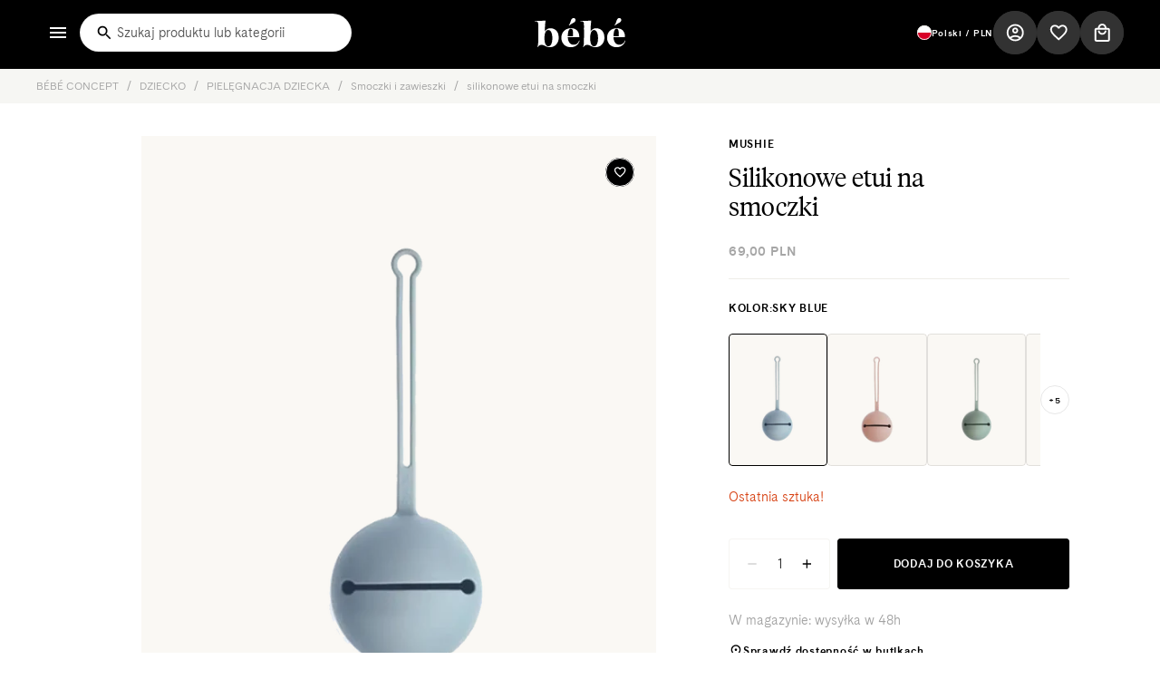

--- FILE ---
content_type: text/html; charset=utf-8
request_url: https://www.bebeconcept.pl/products/silikonowe-etui-na-smoczki-mushie-ball-etui-sky-blue
body_size: 112940
content:
<!doctype html>
<html class="no-js" lang="pl">
  <head><!-- SEOAnt Speed Up Script --><script>
const AllowUrlArray_SEOAnt = ['cdn.nfcube.com', 'cdnv2.mycustomizer.com'];
const ForbidUrlArray_SEOAnt = [];
window.WhiteUrlArray_SEOAnt = AllowUrlArray_SEOAnt.map(src => new RegExp(src, 'i'));
window.BlackUrlArray_SEOAnt = ForbidUrlArray_SEOAnt.map(src => new RegExp(src, 'i'));
</script>
<script>
// Limit output
class AllowJsPlugin{constructor(e){const attrArr=["default","defer","async"];this.listener=this.handleListener.bind(this,e),this.jsArr=[],this.attribute=attrArr.reduce(((e,t)=>({...e,[t]:[]})),{});const t=this;e.forEach((e=>window.addEventListener(e,t.listener,{passive:!0})))}handleListener(e){const t=this;return e.forEach((e=>window.removeEventListener(e,t.listener))),"complete"===document.readyState?this.handleDOM():document.addEventListener("readystatechange",(e=>{if("complete"===e.target.readyState)return setTimeout(t.handleDOM.bind(t),1)}))}async handleDOM(){this.pauseEvent(),this.pauseJQuery(),this.getScripts(),this.beforeScripts();for(const e of Object.keys(this.attribute))await this.changeScripts(this.attribute[e]);for(const e of["DOMContentLoaded","readystatechange"])await this.requestRedraw(),document.dispatchEvent(new Event("allowJS-"+e));document.lightJSonreadystatechange&&document.lightJSonreadystatechange();for(const e of["DOMContentLoaded","load"])await this.requestRedraw(),window.dispatchEvent(new Event("allowJS-"+e));await this.requestRedraw(),window.lightJSonload&&window.lightJSonload(),await this.requestRedraw(),this.jsArr.forEach((e=>e(window).trigger("allowJS-jquery-load"))),window.dispatchEvent(new Event("allowJS-pageshow")),await this.requestRedraw(),window.lightJSonpageshow&&window.lightJSonpageshow()}async requestRedraw(){return new Promise((e=>requestAnimationFrame(e)))}getScripts(){document.querySelectorAll("script[type=AllowJs]").forEach((e=>{e.hasAttribute("src")?e.hasAttribute("async")&&e.async?this.attribute.async.push(e):e.hasAttribute("defer")&&e.defer?this.attribute.defer.push(e):this.attribute.default.push(e):this.attribute.default.push(e)}))}beforeScripts(){const e=this,t=Object.keys(this.attribute).reduce(((t,n)=>[...t,...e.attribute[n]]),[]),n=document.createDocumentFragment();t.forEach((e=>{const t=e.getAttribute("src");if(!t)return;const s=document.createElement("link");s.href=t,s.rel="preload",s.as="script",n.appendChild(s)})),document.head.appendChild(n)}async changeScripts(e){let t;for(;t=e.shift();)await this.requestRedraw(),new Promise((e=>{const n=document.createElement("script");[...t.attributes].forEach((e=>{"type"!==e.nodeName&&n.setAttribute(e.nodeName,e.nodeValue)})),t.hasAttribute("src")?(n.addEventListener("load",e),n.addEventListener("error",e)):(n.text=t.text,e()),t.parentNode.replaceChild(n,t)}))}pauseEvent(){const e={};[{obj:document,name:"DOMContentLoaded"},{obj:window,name:"DOMContentLoaded"},{obj:window,name:"load"},{obj:window,name:"pageshow"},{obj:document,name:"readystatechange"}].map((t=>function(t,n){function s(n){return e[t].list.indexOf(n)>=0?"allowJS-"+n:n}e[t]||(e[t]={list:[n],add:t.addEventListener,remove:t.removeEventListener},t.addEventListener=(...n)=>{n[0]=s(n[0]),e[t].add.apply(t,n)},t.removeEventListener=(...n)=>{n[0]=s(n[0]),e[t].remove.apply(t,n)})}(t.obj,t.name))),[{obj:document,name:"onreadystatechange"},{obj:window,name:"onpageshow"}].map((e=>function(e,t){let n=e[t];Object.defineProperty(e,t,{get:()=>n||function(){},set:s=>{e["allowJS"+t]=n=s}})}(e.obj,e.name)))}pauseJQuery(){const e=this;let t=window.jQuery;Object.defineProperty(window,"jQuery",{get:()=>t,set(n){if(!n||!n.fn||!e.jsArr.includes(n))return void(t=n);n.fn.ready=n.fn.init.prototype.ready=e=>{e.bind(document)(n)};const s=n.fn.on;n.fn.on=n.fn.init.prototype.on=function(...e){if(window!==this[0])return s.apply(this,e),this;const t=e=>e.split(" ").map((e=>"load"===e||0===e.indexOf("load.")?"allowJS-jquery-load":e)).join(" ");return"string"==typeof e[0]||e[0]instanceof String?(e[0]=t(e[0]),s.apply(this,e),this):("object"==typeof e[0]&&Object.keys(e[0]).forEach((n=>{delete Object.assign(e[0],{[t(n)]:e[0][n]})[n]})),s.apply(this,e),this)},e.jsArr.push(n),t=n}})}}new AllowJsPlugin(["keydown","wheel","mouseenter","mousemove","mouseleave","touchstart","touchmove","touchend"]);
</script>
<script>
"use strict";function SEOAnt_toConsumableArray(t){if(Array.isArray(t)){for(var e=0,r=Array(t.length);e<t.length;e++)r[e]=t[e];return r}return Array.from(t)}function _0x960a(t,e){var r=_0x3840();return(_0x960a=function(t,e){return t-=247,r[t]})(t,e)}function _0x3840(){var t=["defineProperties","application/javascript","preventDefault","4990555yeBSbh","addEventListener","set","setAttribute","bind","getAttribute","parentElement","WhiteUrlArray_SEOAnt","listener","toString","toLowerCase","every","touchend","SEOAnt scripts can't be lazy loaded","keydown","touchstart","removeChild","length","58IusxNw","BlackUrlArray_SEOAnt","observe","name","value","documentElement","wheel","warn","whitelist","map","tagName","402345HpbWDN","getOwnPropertyDescriptor","head","type","touchmove","removeEventListener","8160iwggKQ","call","beforescriptexecute","some","string","options","push","appendChild","blacklisted","querySelectorAll","5339295FeRgGa","4OtFDAr","filter","57211uwpiMx","nodeType","createElement","src","13296210cxmbJp",'script[type="',"1744290Faeint","test","forEach","script","blacklist","attributes","get","$&","744DdtCNR"];return(_0x3840=function(){return t})()}var _extends=Object.assign||function(t){for(var e=1;e<arguments.length;e++){var r=arguments[e];for(var n in r)Object.prototype.hasOwnProperty.call(r,n)&&(t[n]=r[n])}return t},_slicedToArray=function(){function t(t,e){var r=[],n=!0,o=!1,i=void 0;try{for(var a,c=t[Symbol.iterator]();!(n=(a=c.next()).done)&&(r.push(a.value),!e||r.length!==e);n=!0);}catch(t){o=!0,i=t}finally{try{!n&&c.return&&c.return()}finally{if(o)throw i}}return r}return function(e,r){if(Array.isArray(e))return e;if(Symbol.iterator in Object(e))return t(e,r);throw new TypeError("Invalid attempt to destructure non-iterable instance")}}(),_typeof="function"==typeof Symbol&&"symbol"==typeof Symbol.iterator?function(t){return typeof t}:function(t){return t&&"function"==typeof Symbol&&t.constructor===Symbol&&t!==Symbol.prototype?"symbol":typeof t};(function(t,e){for(var r=_0x960a,n=t();[];)try{if(531094===parseInt(r(306))/1+-parseInt(r(295))/2*(parseInt(r(312))/3)+-parseInt(r(257))/4*(parseInt(r(277))/5)+-parseInt(r(265))/6+-parseInt(r(259))/7*(-parseInt(r(273))/8)+-parseInt(r(256))/9+parseInt(r(263))/10)break;n.push(n.shift())}catch(t){n.push(n.shift())}})(_0x3840),function(){var t=_0x960a,e="javascript/blocked",r={blacklist:window[t(296)],whitelist:window[t(284)]},n={blacklisted:[]},o=function(n,o){return n&&(!o||o!==e)&&(!r.blacklist||r[t(269)][t(249)](function(e){return e[t(266)](n)}))&&(!r[t(303)]||r.whitelist[t(288)](function(e){return!e[t(266)](n)}))},i=function(e){var n=t,o=e[n(282)](n(262));return r[n(269)]&&r.blacklist[n(288)](function(t){return!t.test(o)})||r[n(303)]&&r.whitelist[n(249)](function(t){return t[n(266)](o)})},a=new MutationObserver(function(r){for(var i=t,a=0;a<r[i(294)];a++)for(var c=r[a].addedNodes,u=0;u<c.length;u++)!function(t){var r=c[t];if(1===r[i(260)]&&"SCRIPT"===r[i(305)]){var a=r[i(262)],u=r[i(309)];if(o(a,u)){n.blacklisted[i(252)]([r,r.type]),r[i(309)]=e;var s=function t(n){var o=i;r[o(282)](o(309))===e&&n[o(276)](),r[o(311)](o(248),t)};r[i(278)](i(248),s),r[i(283)]&&r[i(283)][i(293)](r)}}}(u)});a[t(297)](document[t(300)],{childList:!![],subtree:!![]});var c=/[|\{}()\[\]^$+*?.]/g,u=function(){for(var o=arguments.length,u=Array(o),s=0;s<o;s++)u[s]=arguments[s];var l=t;u[l(294)]<1?(r[l(269)]=[],r[l(303)]=[]):(r.blacklist&&(r[l(269)]=r.blacklist[l(258)](function(t){return u[l(288)](function(e){var r=l;return(void 0===e?"undefined":_typeof(e))===r(250)?!t.test(e):e instanceof RegExp?t.toString()!==e.toString():void 0})})),r[l(303)]&&(r[l(303)]=[].concat(SEOAnt_toConsumableArray(r[l(303)]),SEOAnt_toConsumableArray(u.map(function(t){var e=l;if("string"==typeof t){var n=t.replace(c,e(272)),o=".*"+n+".*";if(r[e(303)][e(288)](function(t){return t[e(286)]()!==o[e(286)]()}))return new RegExp(o)}else if(t instanceof RegExp&&r[e(303)][e(288)](function(r){return r[e(286)]()!==t.toString()}))return t;return null})[l(258)](Boolean)))));for(var f=document[l(255)](l(264)+e+'"]'),p=0;p<f[l(294)];p++){var y=f[p];i(y)&&(n[l(254)][l(252)]([y,l(275)]),y[l(283)][l(293)](y))}var v=0;[].concat(SEOAnt_toConsumableArray(n[l(254)]))[l(267)](function(t,e){var r=_slicedToArray(t,2),o=r[0],a=r[1],c=l;if(i(o)){for(var u=document.createElement("script"),s=0;s<o.attributes.length;s++){var f=o[c(270)][s];f[c(298)]!==c(262)&&f.name!==c(309)&&u.setAttribute(f.name,o.attributes[s][c(299)])}u[c(280)](c(262),o[c(262)]),u.setAttribute("type",a||c(275)),document[c(308)][c(253)](u),n[c(254)].splice(e-v,1),v++}}),r[l(269)]&&r.blacklist.length<1&&a.disconnect()},s=document.createElement,l={src:Object[t(307)](HTMLScriptElement.prototype,t(262)),type:Object[t(307)](HTMLScriptElement.prototype,t(309))};document[t(261)]=function(){for(var r=t,n=arguments.length,i=Array(n),a=0;a<n;a++)i[a]=arguments[a];if(i[0][r(287)]()!==r(268))return s[r(281)](document).apply(void 0,i);var c=s.bind(document).apply(void 0,i);try{Object[r(274)](c,{src:_extends({},l[r(262)],{set:function(t){var n=r;o(t,c[n(309)])&&l.type[n(279)][n(247)](this,e),l[n(262)][n(279)].call(this,t)}}),type:_extends({},l[r(309)],{get:function(){var t=r,n=l[t(309)][t(271)][t(247)](this);return n===e||o(this[t(262)],n)?null:n},set:function(t){var n=r,i=o(c[n(262)],c[n(309)])?e:t;l.type[n(279)][n(247)](this,i)}})}),c.setAttribute=function(t,e){var n=r;t===n(309)||t===n(262)?c[t]=e:HTMLScriptElement.prototype[n(280)][n(247)](c,t,e)}}catch(t){console[r(302)](r(290),t)}return c},[t(291),"mousemove",t(289),t(310),t(292),t(301)][t(304)](function(t){return{type:t,listener:function(){return u()},options:{passive:!![]}}}).forEach(function(e){var r=t;document[r(278)](e[r(309)],e[r(285)],e[r(251)])})}();
</script>
<!-- /SEOAnt Speed Up Script -->
    <meta charset="utf-8">
    <meta http-equiv="X-UA-Compatible" content="IE=edge">
    <meta name="viewport" content="width=device-width,initial-scale=1,maximum-scale=1">
    <meta name="theme-color" content=""><link rel="canonical" href="https://www.bebeconcept.pl/products/silikonowe-etui-na-smoczki-mushie-ball-etui-sky-blue"><script id="pandectes-rules">   /* PANDECTES-GDPR: DO NOT MODIFY AUTO GENERATED CODE OF THIS SCRIPT */      window.PandectesSettings = {"store":{"id":59995422926,"plan":"premium","theme":"Noto Agency","primaryLocale":"pl","adminMode":false,"headless":false,"storefrontRootDomain":"","checkoutRootDomain":"","storefrontAccessToken":""},"tsPublished":1741675190,"declaration":{"showPurpose":false,"showProvider":false,"declIntroText":"Używamy plików cookie, aby optymalizować funkcjonalność witryny, analizować wydajność i zapewniać spersonalizowane wrażenia. Niektóre pliki cookie są niezbędne, aby strona działała i działała poprawnie. Tych plików cookie nie można wyłączyć. W tym oknie możesz zarządzać swoimi preferencjami dotyczącymi plików cookies.","showDateGenerated":true},"language":{"unpublished":[],"languageMode":"Multilingual","fallbackLanguage":"pl","languageDetection":"locale","languagesSupported":["uk","cs","en","it","de","es","fr"]},"texts":{"managed":{"headerText":{"cs":"Respektujeme vaše soukromí","de":"Wir respektieren deine Privatsphäre","en":"We respect your privacy","es":"Respetamos tu privacidad","fr":"Nous respectons votre vie privée","it":"Rispettiamo la tua privacy","pl":"Ustawienia cookies"},"consentText":{"cs":"Webové stránky používají soubory cookie k poskytování statistických, marketingových a funkčních služeb. Informace přečtené pomocí souborů cookie používáme také k reklamním účelům, zejména k nasměrování našich personalizovaných reklam k vám (profilování). Nastavení cookies si můžete sami změnit ve svém webovém prohlížeči. Pokračováním v používání webové stránky bez změny nastavení cookies ve vašem prohlížeči přijímáte cookies, což povede k jejich uložení na vašich zařízeních.","de":"Diese Website verwendet Cookies, um Ihnen das beste Erlebnis zu bieten.","en":"This website uses cookies to ensure you get the best experience.","es":"Este sitio web utiliza cookies para garantizar que obtenga la mejor experiencia.","fr":"Ce site utilise des cookies pour vous garantir la meilleure expérience.","it":"Questo sito web utilizza i cookie per assicurarti la migliore esperienza.","pl":"Strona używa cookies (ciasteczek) w celu realizacji usług statystycznych, marketingowych i funkcjonalnych. Informacje odczytane za pomocą cookies używamy również w celach reklamowych, w szczególności w celu kierowania do Ciebie naszych spersonalizowanych reklam (profilowanie). Możesz samodzielnie zmienić ustawienia dotyczące cookies w swojej przeglądarce internetowej. Dalsze korzystanie z serwisu bez zmiany ustawień dotyczących cookies w przeglądarce oznacza akceptację plików cookies, co będzie skutkowało zapisywaniem ich na Twoich urządzeniach.","uk":"Веб-сайт використовує файли cookie для надання статистичних, маркетингових і функціональних послуг. Ми також використовуємо інформацію, зчитану за допомогою файлів cookie, для рекламних цілей, зокрема, щоб направляти вам нашу персоналізовану рекламу (профілювання). Ви можете самостійно змінити налаштування файлів cookie у своєму веб-браузері. Продовжуючи користуватися веб-сайтом без зміни налаштувань файлів cookie у своєму браузері, ви приймаєте файли cookie, що призведе до їх збереження на ваших пристроях."},"linkText":{"cs":"Zkontrolujte zásady ochrany osobních údajů","de":"Mehr erfahren","en":"Learn more","es":"Aprende más","fr":"Apprendre encore plus","it":"Scopri di più","pl":"Sprawdź politykę prywatności","uk":"Перевірте політику конфіденційності"},"imprintText":{"cs":"Otisk","de":"Impressum","en":"Imprint","es":"Imprimir","fr":"Imprimer","it":"Impronta","pl":"Odcisk"},"allowButtonText":{"cs":"přijímám","de":"Annehmen","en":"Accept","es":"Aceptar","fr":"J'accepte","it":"Accettare","pl":"Akceptuje","uk":"я приймаю"},"denyButtonText":{"cs":"Odmítnout","de":"Ablehnen","en":"Decline","es":"Disminución","fr":"Déclin","it":"Declino","pl":"Odrzucić"},"dismissButtonText":{"cs":"OK","de":"Okay","en":"Ok","es":"OK","fr":"D'accord","it":"Ok","pl":"Ok"},"leaveSiteButtonText":{"cs":"Opustit tento web","de":"Diese Seite verlassen","en":"Leave this site","es":"Salir de este sitio","fr":"Quitter ce site","it":"Lascia questo sito","pl":"Opuść tę witrynę"},"preferencesButtonText":{"cs":"Předvolby","de":"Einstellungen","en":"Preferences","es":"Preferencias","fr":"Préférences","it":"Preferenze","pl":"Preferencje","uk":"Уподобання"},"cookiePolicyText":{"cs":"Zásady používání cookies","de":"Cookie-Richtlinie","en":"Cookie policy","es":"Política de cookies","fr":"Politique de cookies","it":"Gestione dei Cookie","pl":"Polityka Cookie"},"preferencesPopupTitleText":{"cs":"Spravujte své předvolby souhlasu","de":"Einwilligungseinstellungen verwalten","en":"Manage consent preferences","es":"Gestionar las preferencias de consentimiento","fr":"Gérer les préférences de consentement","it":"Gestire le preferenze di consenso","pl":"Zarządzaj preferencjami zgody","uk":"Керуйте налаштуваннями згоди"},"preferencesPopupIntroText":{"cs":"479 / 5 000\nWyniki tłumaczenia\nTłumaczenie\nSoubory cookie používáme k optimalizaci funkčnosti webu, analýze výkonu a poskytování personalizovaných zážitků. Některé soubory cookie jsou nezbytné pro správné fungování a fungování webových stránek. Tyto soubory cookie nelze zakázat. V tomto okně můžete spravovat předvolby souborů cookie.","de":"Wir verwenden Cookies, um die Funktionalität der Website zu optimieren, die Leistung zu analysieren und Ihnen ein personalisiertes Erlebnis zu bieten. Einige Cookies sind für den ordnungsgemäßen Betrieb der Website unerlässlich. Diese Cookies können nicht deaktiviert werden. In diesem Fenster können Sie Ihre Präferenzen für Cookies verwalten.","en":"We use cookies to optimize website functionality, analyze the performance, and provide personalized experience to you. Some cookies are essential to make the website operate and function correctly. Those cookies cannot be disabled. In this window you can manage your preference of cookies.","es":"Usamos cookies para optimizar la funcionalidad del sitio web, analizar el rendimiento y brindarle una experiencia personalizada. Algunas cookies son esenciales para que el sitio web funcione y funcione correctamente. Esas cookies no se pueden desactivar. En esta ventana puede administrar su preferencia de cookies.","fr":"Nous utilisons des cookies pour optimiser les fonctionnalités du site Web, analyser les performances et vous offrir une expérience personnalisée. Certains cookies sont indispensables au bon fonctionnement et au bon fonctionnement du site. Ces cookies ne peuvent pas être désactivés. Dans cette fenêtre, vous pouvez gérer votre préférence de cookies.","it":"Utilizziamo i cookie per ottimizzare la funzionalità del sito Web, analizzare le prestazioni e fornire un'esperienza personalizzata all'utente. Alcuni cookie sono essenziali per il funzionamento e il corretto funzionamento del sito web. Questi cookie non possono essere disabilitati. In questa finestra puoi gestire le tue preferenze sui cookie.","pl":"Używamy plików cookie, aby zoptymalizować funkcjonalność witryny, analizować wydajność i zapewniać spersonalizowane wrażenia. Niektóre pliki cookie są niezbędne do prawidłowego działania i funkcjonowania witryny. Tych plików cookie nie można wyłączyć. W tym oknie możesz zarządzać swoimi preferencjami dotyczącymi plików cookie.","uk":"Ми використовуємо файли cookie для оптимізації функціональності сайту, аналізу ефективності та надання персоналізованого досвіду. Деякі файли cookie необхідні для нормального функціонування веб-сайту. Ці файли cookie не можна вимкнути. У цьому вікні ви можете керувати налаштуваннями файлів cookie."},"preferencesPopupSaveButtonText":{"cs":"Uložte své preference","de":"Auswahl speichern","en":"Save preferences","es":"Guardar preferencias","fr":"Enregistrer les préférences","it":"Salva preferenze","pl":"Zapisz preferencje","uk":"Збережіть свої налаштування"},"preferencesPopupCloseButtonText":{"cs":"Zavřít","de":"Schließen","en":"Close","es":"Cerrar","fr":"proche","it":"Chiudere","pl":"Zamknij","uk":"Закрити"},"preferencesPopupAcceptAllButtonText":{"cs":"Přijmout vše","de":"Alles Akzeptieren","en":"Accept all","es":"Aceptar todo","fr":"Accepter tout","it":"Accettare tutti","pl":"Akceptuj wszystkie","uk":"Прийняти все"},"preferencesPopupRejectAllButtonText":{"cs":"Všechno vyhodit","de":"Alles ablehnen","en":"Reject all","es":"Rechazar todo","fr":"Tout rejeter","it":"Rifiuta tutto","pl":"Odrzuć wszystko","uk":"Викиньте все"},"cookiesDetailsText":{"cs":"Podrobnosti o souborech cookie","de":"Cookie-Details","en":"Cookies details","es":"Detalles de las cookies","fr":"Détails des cookies","it":"Dettagli sui cookie","pl":"Szczegóły dotyczące plików cookie"},"preferencesPopupAlwaysAllowedText":{"cs":"vždy povoleno","de":"Immer erlaubt","en":"Always allowed","es":"Siempre permitido","fr":"Toujours activé","it":"sempre permesso","pl":"Zawsze dozwolone"},"accessSectionParagraphText":{"cs":"Máte právo mít kdykoli přístup ke svým údajům.","de":"Sie haben das Recht, jederzeit auf Ihre Daten zuzugreifen.","en":"You have the right to request access to your data at any time.","es":"Tiene derecho a poder acceder a sus datos en cualquier momento.","fr":"Vous avez le droit de pouvoir accéder à vos données à tout moment.","it":"Hai il diritto di poter accedere ai tuoi dati in qualsiasi momento.","pl":"W każdej chwili masz prawo dostępu do swoich danych."},"accessSectionTitleText":{"cs":"Přenos dat","de":"Datenübertragbarkeit","en":"Data portability","es":"Portabilidad de datos","fr":"Portabilité des données","it":"Portabilità dei dati","pl":"Możliwość przenoszenia danych"},"accessSectionAccountInfoActionText":{"cs":"Osobní data","de":"persönliche Daten","en":"Personal data","es":"Información personal","fr":"Données personnelles","it":"Dati personali","pl":"Dane osobiste"},"accessSectionDownloadReportActionText":{"cs":"Stáhnout vše","de":"Alle Daten anfordern","en":"Request export","es":"Descargar todo","fr":"Tout télécharger","it":"Scarica tutto","pl":"Ściągnij wszystko"},"accessSectionGDPRRequestsActionText":{"cs":"Žádosti subjektu údajů","de":"Anfragen betroffener Personen","en":"Data subject requests","es":"Solicitudes de sujetos de datos","fr":"Demandes des personnes concernées","it":"Richieste dell'interessato","pl":"Żądania osób, których dane dotyczą"},"accessSectionOrdersRecordsActionText":{"cs":"Objednávky","de":"Aufträge","en":"Orders","es":"Pedidos","fr":"Ordres","it":"Ordini","pl":"Zamówienia"},"rectificationSectionParagraphText":{"cs":"Máte právo požádat o aktualizaci svých údajů, kdykoli to považujete za vhodné.","de":"Sie haben das Recht, die Aktualisierung Ihrer Daten zu verlangen, wann immer Sie dies für angemessen halten.","en":"You have the right to request your data to be updated whenever you think it is appropriate.","es":"Tienes derecho a solicitar la actualización de tus datos siempre que lo creas oportuno.","fr":"Vous avez le droit de demander la mise à jour de vos données chaque fois que vous le jugez approprié.","it":"Hai il diritto di richiedere l'aggiornamento dei tuoi dati ogni volta che lo ritieni opportuno.","pl":"Masz prawo zażądać aktualizacji swoich danych, ilekroć uznasz to za stosowne."},"rectificationSectionTitleText":{"cs":"Oprava dat","de":"Datenberichtigung","en":"Data Rectification","es":"Rectificación de datos","fr":"Rectification des données","it":"Rettifica dei dati","pl":"Sprostowanie danych"},"rectificationCommentPlaceholder":{"cs":"Popište, co chcete aktualizovat","de":"Beschreiben Sie, was Sie aktualisieren möchten","en":"Describe what you want to be updated","es":"Describe lo que quieres que se actualice","fr":"Décrivez ce que vous souhaitez mettre à jour","it":"Descrivi cosa vuoi che venga aggiornato","pl":"Opisz, co chcesz zaktualizować"},"rectificationCommentValidationError":{"cs":"Komentář je vyžadován","de":"Kommentar ist erforderlich","en":"Comment is required","es":"Se requiere comentario","fr":"Un commentaire est requis","it":"Il commento è obbligatorio","pl":"Komentarz jest wymagany"},"rectificationSectionEditAccountActionText":{"cs":"Požádat o aktualizaci","de":"Aktualisierung anfordern","en":"Request an update","es":"Solicita una actualización","fr":"Demander une mise à jour","it":"Richiedi un aggiornamento","pl":"Poproś o aktualizację"},"erasureSectionTitleText":{"cs":"Právo být zapomenut","de":"Recht auf Löschung","en":"Right to be forgotten","es":"Derecho al olvido","fr":"Droit à l'oubli","it":"Diritto all'oblio","pl":"Prawo do bycia zapomnianym"},"erasureSectionParagraphText":{"cs":"Máte právo požádat o vymazání všech vašich údajů. Poté již nebudete mít přístup ke svému účtu.","de":"Sie haben das Recht, die Löschung aller Ihrer Daten zu verlangen. Danach können Sie nicht mehr auf Ihr Konto zugreifen.","en":"You have the right to ask all your data to be erased. After that, you will no longer be able to access your account.","es":"Tiene derecho a solicitar la eliminación de todos sus datos. Después de eso, ya no podrá acceder a su cuenta.","fr":"Vous avez le droit de demander que toutes vos données soient effacées. Après cela, vous ne pourrez plus accéder à votre compte.","it":"Hai il diritto di chiedere la cancellazione di tutti i tuoi dati. Dopodiché, non sarai più in grado di accedere al tuo account.","pl":"Masz prawo zażądać usunięcia wszystkich swoich danych. Po tym czasie nie będziesz już mieć dostępu do swojego konta."},"erasureSectionRequestDeletionActionText":{"cs":"Požádat o vymazání osobních údajů","de":"Löschung personenbezogener Daten anfordern","en":"Request personal data deletion","es":"Solicitar la eliminación de datos personales","fr":"Demander la suppression des données personnelles","it":"Richiedi la cancellazione dei dati personali","pl":"Poproś o usunięcie danych osobowych"},"consentDate":{"cs":"Datum souhlasu","de":"Zustimmungsdatum","en":"Consent date","es":"fecha de consentimiento","fr":"Date de consentement","it":"Data del consenso","pl":"Data zgody"},"consentId":{"cs":"ID souhlasu","de":"Einwilligungs-ID","en":"Consent ID","es":"ID de consentimiento","fr":"ID de consentement","it":"ID di consenso","pl":"Identyfikator zgody"},"consentSectionChangeConsentActionText":{"cs":"Změnit předvolbu souhlasu","de":"Einwilligungspräferenz ändern","en":"Change consent preference","es":"Cambiar la preferencia de consentimiento","fr":"Modifier la préférence de consentement","it":"Modifica la preferenza per il consenso","pl":"Zmień preferencje zgody"},"consentSectionConsentedText":{"cs":"Souhlasili jste se zásadami cookies této webové stránky na","de":"Sie haben der Cookie-Richtlinie dieser Website zugestimmt am","en":"You consented to the cookies policy of this website on","es":"Usted dio su consentimiento a la política de cookies de este sitio web en","fr":"Vous avez consenti à la politique de cookies de ce site Web sur","it":"Hai acconsentito alla politica sui cookie di questo sito web su","pl":"Wyrazili Państwo zgodę na politykę plików cookie tej witryny w dniu"},"consentSectionNoConsentText":{"cs":"Nesouhlasili jste se zásadami používání souborů cookie na tomto webu.","de":"Sie haben der Cookie-Richtlinie dieser Website nicht zugestimmt.","en":"You have not consented to the cookies policy of this website.","es":"No ha dado su consentimiento a la política de cookies de este sitio web.","fr":"Vous n'avez pas consenti à la politique de cookies de ce site Web.","it":"Non hai acconsentito alla politica sui cookie di questo sito.","pl":"Nie wyraziłeś zgody na politykę plików cookie tej witryny."},"consentSectionTitleText":{"cs":"Váš souhlas se soubory cookie","de":"Ihre Cookie-Einwilligung","en":"Your cookie consent","es":"Su consentimiento de cookies","fr":"Votre consentement aux cookies","it":"Il tuo consenso ai cookie","pl":"Twoja zgoda na pliki cookie"},"consentStatus":{"cs":"Preference souhlasu","de":"Einwilligungspräferenz","en":"Consent preference","es":"Preferencia de consentimiento","fr":"Préférence de consentement","it":"Preferenza di consenso","pl":"Preferencja zgody"},"confirmationFailureMessage":{"cs":"Vaše žádost nebyla ověřena. Zkuste to znovu a pokud problém přetrvává, požádejte o pomoc vlastníka obchodu","de":"Ihre Anfrage wurde nicht bestätigt. Bitte versuchen Sie es erneut und wenn das Problem weiterhin besteht, wenden Sie sich an den Ladenbesitzer, um Hilfe zu erhalten","en":"Your request was not verified. Please try again and if problem persists, contact store owner for assistance","es":"Su solicitud no fue verificada. Vuelva a intentarlo y, si el problema persiste, comuníquese con el propietario de la tienda para obtener ayuda.","fr":"Votre demande n'a pas été vérifiée. Veuillez réessayer et si le problème persiste, contactez le propriétaire du magasin pour obtenir de l'aide","it":"La tua richiesta non è stata verificata. Riprova e se il problema persiste, contatta il proprietario del negozio per assistenza","pl":"Twoje żądanie nie zostało zweryfikowane. Spróbuj ponownie, a jeśli problem będzie się powtarzał, skontaktuj się z właścicielem sklepu w celu uzyskania pomocy"},"confirmationFailureTitle":{"cs":"Došlo k problému","de":"Ein Problem ist aufgetreten","en":"A problem occurred","es":"Ocurrió un problema","fr":"Un problème est survenu","it":"Si è verificato un problema","pl":"Wystąpił problem"},"confirmationSuccessMessage":{"cs":"Brzy se vám ozveme ohledně vaší žádosti.","de":"Wir werden uns in Kürze zu Ihrem Anliegen bei Ihnen melden.","en":"We will soon get back to you as to your request.","es":"Pronto nos comunicaremos con usted en cuanto a su solicitud.","fr":"Nous reviendrons rapidement vers vous quant à votre demande.","it":"Ti risponderemo presto in merito alla tua richiesta.","pl":"Wkrótce skontaktujemy się z Tobą w sprawie Twojej prośby."},"confirmationSuccessTitle":{"cs":"Vaše žádost je ověřena","de":"Ihre Anfrage wurde bestätigt","en":"Your request is verified","es":"Tu solicitud está verificada","fr":"Votre demande est vérifiée","it":"La tua richiesta è verificata","pl":"Twoja prośba została zweryfikowana"},"guestsSupportEmailFailureMessage":{"cs":"Vaše žádost nebyla odeslána. Zkuste to znovu a pokud problém přetrvává, požádejte o pomoc vlastníka obchodu.","de":"Ihre Anfrage wurde nicht übermittelt. Bitte versuchen Sie es erneut und wenn das Problem weiterhin besteht, wenden Sie sich an den Shop-Inhaber, um Hilfe zu erhalten.","en":"Your request was not submitted. Please try again and if problem persists, contact store owner for assistance.","es":"Su solicitud no fue enviada. Vuelva a intentarlo y, si el problema persiste, comuníquese con el propietario de la tienda para obtener ayuda.","fr":"Votre demande n'a pas été soumise. Veuillez réessayer et si le problème persiste, contactez le propriétaire du magasin pour obtenir de l'aide.","it":"La tua richiesta non è stata inviata. Riprova e se il problema persiste, contatta il proprietario del negozio per assistenza.","pl":"Twoja prośba nie została przesłana. Spróbuj ponownie, a jeśli problem będzie się powtarzał, skontaktuj się z właścicielem sklepu w celu uzyskania pomocy."},"guestsSupportEmailFailureTitle":{"cs":"Došlo k problému","de":"Ein Problem ist aufgetreten","en":"A problem occurred","es":"Ocurrió un problema","fr":"Un problème est survenu","it":"Si è verificato un problema","pl":"Wystąpił problem"},"guestsSupportEmailPlaceholder":{"cs":"Emailová adresa","de":"E-Mail-Addresse","en":"E-mail address","es":"Dirección de correo electrónico","fr":"Adresse e-mail","it":"Indirizzo email","pl":"Adres e-mail"},"guestsSupportEmailSuccessMessage":{"cs":"Pokud jste registrováni jako zákazníci tohoto obchodu, brzy vám přijde e -mail s pokyny, jak postupovat.","de":"Wenn Sie als Kunde dieses Shops registriert sind, erhalten Sie in Kürze eine E-Mail mit Anweisungen zum weiteren Vorgehen.","en":"If you are registered as a customer of this store, you will soon receive an email with instructions on how to proceed.","es":"Si está registrado como cliente de esta tienda, pronto recibirá un correo electrónico con instrucciones sobre cómo proceder.","fr":"Si vous êtes inscrit en tant que client de ce magasin, vous recevrez bientôt un e-mail avec des instructions sur la marche à suivre.","it":"Se sei registrato come cliente di questo negozio, riceverai presto un'e-mail con le istruzioni su come procedere.","pl":"Jeśli jesteś zarejestrowany jako klient tego sklepu, wkrótce otrzymasz wiadomość e-mail z instrukcjami, jak postępować."},"guestsSupportEmailSuccessTitle":{"cs":"Děkujeme za vaši žádost","de":"Vielen Dank für die Anfrage","en":"Thank you for your request","es":"gracias por tu solicitud","fr":"Merci pour votre requête","it":"Grazie per la vostra richiesta","pl":"Dziękuję za twoją prośbę"},"guestsSupportEmailValidationError":{"cs":"E -mail není platný","de":"Email ist ungültig","en":"Email is not valid","es":"El correo no es válido","fr":"L'email n'est pas valide","it":"L'email non è valida","pl":"adres email jest nieprawidłowy"},"guestsSupportInfoText":{"cs":"Chcete -li pokračovat, přihlaste se prosím pomocí svého zákaznického účtu.","de":"Bitte loggen Sie sich mit Ihrem Kundenkonto ein, um fortzufahren.","en":"Please login with your customer account to further proceed.","es":"Inicie sesión con su cuenta de cliente para continuar.","fr":"Veuillez vous connecter avec votre compte client pour continuer.","it":"Effettua il login con il tuo account cliente per procedere ulteriormente.","pl":"Zaloguj się na swoje konto klienta, aby kontynuować."},"submitButton":{"cs":"Předložit","de":"einreichen","en":"Submit","es":"Enviar","fr":"Soumettre","it":"Invia","pl":"Składać"},"submittingButton":{"cs":"Odesílání ...","de":"Senden...","en":"Submitting...","es":"Sumisión...","fr":"Soumission...","it":"Invio in corso...","pl":"Przedkładający..."},"cancelButton":{"cs":"zrušení","de":"Abbrechen","en":"Cancel","es":"Cancelar","fr":"Annuler","it":"Annulla","pl":"Anulować"},"declIntroText":{"cs":"Soubory cookie používáme k optimalizaci funkčnosti webu, analýze výkonu a poskytování personalizovaného zážitku. Některé soubory cookie jsou nezbytné pro správné fungování a fungování webových stránek. Tyto soubory cookie nelze zakázat. V tomto okně můžete spravovat své preference souborů cookie.","de":"Wir verwenden Cookies, um die Funktionalität der Website zu optimieren, die Leistung zu analysieren und Ihnen ein personalisiertes Erlebnis zu bieten. Einige Cookies sind für den ordnungsgemäßen Betrieb der Website unerlässlich. Diese Cookies können nicht deaktiviert werden. In diesem Fenster können Sie Ihre Präferenzen für Cookies verwalten.","en":"We use cookies to optimize website functionality, analyze the performance, and provide personalized experience to you. Some cookies are essential to make the website operate and function correctly. Those cookies cannot be disabled. In this window you can manage your preference of cookies.","es":"Usamos cookies para optimizar la funcionalidad del sitio web, analizar el rendimiento y brindarle una experiencia personalizada. Algunas cookies son esenciales para que el sitio web funcione y funcione correctamente. Esas cookies no se pueden deshabilitar. En esta ventana puede gestionar su preferencia de cookies.","fr":"Nous utilisons des cookies pour optimiser les fonctionnalités du site Web, analyser les performances et vous offrir une expérience personnalisée. Certains cookies sont indispensables au bon fonctionnement et au bon fonctionnement du site Web. Ces cookies ne peuvent pas être désactivés. Dans cette fenêtre, vous pouvez gérer vos préférences en matière de cookies.","it":"Utilizziamo i cookie per ottimizzare la funzionalità del sito Web, analizzare le prestazioni e fornire un&#39;esperienza personalizzata all&#39;utente. Alcuni cookie sono essenziali per far funzionare e funzionare correttamente il sito web. Questi cookie non possono essere disabilitati. In questa finestra puoi gestire le tue preferenze sui cookie.","pl":"Używamy plików cookie, aby optymalizować funkcjonalność witryny, analizować wydajność i zapewniać spersonalizowane wrażenia. Niektóre pliki cookie są niezbędne, aby strona działała i działała poprawnie. Tych plików cookie nie można wyłączyć. W tym oknie możesz zarządzać swoimi preferencjami dotyczącymi plików cookies."},"declName":{"cs":"název","de":"Name","en":"Name","es":"Nombre","fr":"Nom","it":"Nome","pl":"Nazwa"},"declPurpose":{"cs":"Účel","de":"Zweck","en":"Purpose","es":"Objetivo","fr":"But","it":"Scopo","pl":"Cel, powód"},"declType":{"cs":"Typ","de":"Typ","en":"Type","es":"Escribe","fr":"Type","it":"Tipo","pl":"Rodzaj"},"declRetention":{"cs":"Uchování","de":"Speicherdauer","en":"Retention","es":"Retencion","fr":"Rétention","it":"Ritenzione","pl":"Zatrzymanie"},"declProvider":{"cs":"Poskytovatel","de":"Anbieter","en":"Provider","es":"Proveedor","fr":"Fournisseur","it":"Fornitore","pl":"Dostawca"},"declFirstParty":{"cs":"První strany","de":"Erstanbieter","en":"First-party","es":"Origen","fr":"Première partie","it":"Prima parte","pl":"Pierwszej strony"},"declThirdParty":{"cs":"Třetí strana","de":"Drittanbieter","en":"Third-party","es":"Tercero","fr":"Tierce partie","it":"Terzo","pl":"Strona trzecia"},"declSeconds":{"cs":"sekundy","de":"Sekunden","en":"seconds","es":"segundos","fr":"secondes","it":"secondi","pl":"sekundy"},"declMinutes":{"cs":"minut","de":"Minuten","en":"minutes","es":"minutos","fr":"minutes","it":"minuti","pl":"minuty"},"declHours":{"cs":"hodin","de":"Std.","en":"hours","es":"horas","fr":"heures","it":"ore","pl":"godziny"},"declDays":{"cs":"dní","de":"Tage","en":"days","es":"días","fr":"jours","it":"giorni","pl":"dni"},"declMonths":{"cs":"měsíce","de":"Monate","en":"months","es":"meses","fr":"mois","it":"mesi","pl":"miesiące"},"declYears":{"cs":"let","de":"Jahre","en":"years","es":"años","fr":"années","it":"anni","pl":"lata"},"declSession":{"cs":"Zasedání","de":"Sitzung","en":"Session","es":"Sesión","fr":"Session","it":"Sessione","pl":"Sesja"},"declDomain":{"cs":"Doména","de":"Domain","en":"Domain","es":"Dominio","fr":"Domaine","it":"Dominio","pl":"Domena"},"declPath":{"cs":"Cesta","de":"Weg","en":"Path","es":"Sendero","fr":"Chemin","it":"Il percorso","pl":"Ścieżka"}},"categories":{"strictlyNecessaryCookiesTitleText":{"cs":"Nezbytně nutné cookies","de":"Unbedingt erforderlich","en":"Strictly necessary cookies","es":"Cookies estrictamente necesarias","fr":"Cookies strictement nécessaires","it":"Cookie strettamente necessari","pl":"Niezbędne pliki cookie"},"strictlyNecessaryCookiesDescriptionText":{"cs":"Tyto soubory cookie jsou nezbytné k tomu, abyste se mohli pohybovat po webové stránce a používat její funkce, jako je přístup do zabezpečených oblastí webové stránky. Web nemůže bez těchto cookies správně fungovat.","de":"Diese Cookies sind unerlässlich, damit Sie sich auf der Website bewegen und ihre Funktionen nutzen können, z. B. den Zugriff auf sichere Bereiche der Website. Ohne diese Cookies kann die Website nicht richtig funktionieren.","en":"These cookies are essential in order to enable you to move around the website and use its features, such as accessing secure areas of the website. The website cannot function properly without these cookies.","es":"Estas cookies son esenciales para permitirle moverse por el sitio web y utilizar sus funciones, como acceder a áreas seguras del sitio web. El sitio web no puede funcionar correctamente sin estas cookies.","fr":"Ces cookies sont essentiels pour vous permettre de vous déplacer sur le site Web et d'utiliser ses fonctionnalités, telles que l'accès aux zones sécurisées du site Web. Le site Web ne peut pas fonctionner correctement sans ces cookies.","it":"Questi cookie sono essenziali per consentirti di spostarti all'interno del sito Web e utilizzare le sue funzionalità, come l'accesso alle aree sicure del sito Web. Il sito web non può funzionare correttamente senza questi cookie.","pl":"Te pliki cookie są niezbędne do poruszania się po witrynie i korzystania z jej funkcji, takich jak dostęp do bezpiecznych obszarów witryny. Witryna nie może działać poprawnie bez tych plików cookie."},"functionalityCookiesTitleText":{"cs":"Funkční cookies","de":"Funktionale Cookies","en":"Functional cookies","es":"Cookies funcionales","fr":"Cookies fonctionnels","it":"Cookie funzionali","pl":"Funkcjonalne pliki cookie"},"functionalityCookiesDescriptionText":{"cs":"Tyto soubory cookie umožňují webu poskytovat vylepšené funkce a přizpůsobení. Můžeme je nastavit my nebo poskytovatelé třetích stran, jejichž služby jsme přidali na naše stránky. Pokud tyto soubory cookie nepovolíte, některé nebo všechny tyto služby nemusí fungovat správně.","de":"Diese Cookies ermöglichen es der Website, verbesserte Funktionalität und Personalisierung bereitzustellen. Sie können von uns oder von Drittanbietern gesetzt werden, deren Dienste wir auf unseren Seiten hinzugefügt haben. Wenn Sie diese Cookies nicht zulassen, funktionieren einige oder alle dieser Dienste möglicherweise nicht richtig.","en":"These cookies enable the site to provide enhanced functionality and personalisation. They may be set by us or by third party providers whose services we have added to our pages. If you do not allow these cookies then some or all of these services may not function properly.","es":"Estas cookies permiten que el sitio proporcione una funcionalidad y personalización mejoradas. Pueden ser establecidos por nosotros o por proveedores externos cuyos servicios hemos agregado a nuestras páginas. Si no permite estas cookies, es posible que algunos o todos estos servicios no funcionen correctamente.","fr":"Ces cookies permettent au site de fournir des fonctionnalités et une personnalisation améliorées. Ils peuvent être définis par nous ou par des fournisseurs tiers dont nous avons ajouté les services à nos pages. Si vous n'autorisez pas ces cookies, certains ou tous ces services peuvent ne pas fonctionner correctement.","it":"Questi cookie consentono al sito di fornire funzionalità e personalizzazione avanzate. Possono essere impostati da noi o da fornitori di terze parti i cui servizi abbiamo aggiunto alle nostre pagine. Se non consenti questi cookie, alcuni o tutti questi servizi potrebbero non funzionare correttamente.","pl":"Te pliki cookie umożliwiają witrynie zapewnienie ulepszonej funkcjonalności i personalizacji. Mogą być ustalane przez nas lub przez zewnętrznych dostawców, których usługi dodaliśmy do naszych stron. Jeśli nie zezwolisz na te pliki cookie, niektóre lub wszystkie z tych usług mogą nie działać poprawnie."},"performanceCookiesTitleText":{"cs":"Výkonnostní cookies","de":"Performance-Cookies","en":"Performance cookies","es":"Cookies de rendimiento","fr":"Cookies de performances","it":"Cookie di prestazione","pl":"Wydajnościowe pliki cookie"},"performanceCookiesDescriptionText":{"cs":"Tyto soubory cookie nám umožňují sledovat a zlepšovat výkon našich webových stránek. Například nám umožňují počítat návštěvy, identifikovat zdroje provozu a zjistit, které části webu jsou nejoblíbenější.","de":"Diese Cookies ermöglichen es uns, die Leistung unserer Website zu überwachen und zu verbessern. Sie ermöglichen es uns beispielsweise, Besuche zu zählen, Verkehrsquellen zu identifizieren und zu sehen, welche Teile der Website am beliebtesten sind.","en":"These cookies enable us to monitor and improve the performance of our website. For example, they allow us to count visits, identify traffic sources and see which parts of the site are most popular.","es":"Estas cookies nos permiten monitorear y mejorar el rendimiento de nuestro sitio web. Por ejemplo, nos permiten contar las visitas, identificar las fuentes de tráfico y ver qué partes del sitio son más populares.","fr":"Ces cookies nous permettent de surveiller et d'améliorer les performances de notre site Web. Par exemple, ils nous permettent de compter les visites, d'identifier les sources de trafic et de voir quelles parties du site sont les plus populaires.","it":"Questi cookie ci consentono di monitorare e migliorare le prestazioni del nostro sito web. Ad esempio, ci consentono di contare le visite, identificare le sorgenti di traffico e vedere quali parti del sito sono più popolari.","pl":"Te pliki cookie umożliwiają nam monitorowanie i ulepszanie działania naszej strony internetowej. Na przykład pozwalają nam zliczać wizyty, identyfikować źródła ruchu i sprawdzać, które części witryny cieszą się największą popularnością."},"targetingCookiesTitleText":{"cs":"Cílení na cookies","de":"Targeting-Cookies","en":"Targeting cookies","es":"Orientación de cookies","fr":"Ciblage des cookies","it":"Cookie mirati","pl":"Targetujące pliki cookie"},"targetingCookiesDescriptionText":{"cs":"Tyto soubory cookie mohou být prostřednictvím našich stránek nastaveny našimi reklamními partnery. Tyto společnosti je mohou použít k vytvoření profilu vašich zájmů a zobrazení relevantních reklam na jiných webech. Neukládají přímo osobní údaje, ale jsou založeny na jedinečné identifikaci vašeho prohlížeče a internetového zařízení. Pokud tyto cookies nepovolíte, dočkáte se méně cílené reklamy.","de":"Diese Cookies können von unseren Werbepartnern über unsere Website gesetzt werden. Sie können von diesen Unternehmen verwendet werden, um ein Profil Ihrer Interessen zu erstellen und Ihnen relevante Werbung auf anderen Websites anzuzeigen. Sie speichern keine direkten personenbezogenen Daten, sondern basieren auf der eindeutigen Identifizierung Ihres Browsers und Ihres Internetgeräts. Wenn Sie diese Cookies nicht zulassen, erleben Sie weniger zielgerichtete Werbung.","en":"These cookies may be set through our site by our advertising partners. They may be used by those companies to build a profile of your interests and show you relevant adverts on other sites.    They do not store directly personal information, but are based on uniquely identifying your browser and internet device. If you do not allow these cookies, you will experience less targeted advertising.","es":"Nuestros socios publicitarios pueden establecer estas cookies a través de nuestro sitio. Estas empresas pueden utilizarlos para crear un perfil de sus intereses y mostrarle anuncios relevantes en otros sitios. No almacenan directamente información personal, sino que se basan en la identificación única de su navegador y dispositivo de Internet. Si no permite estas cookies, experimentará publicidad menos dirigida.","fr":"Ces cookies peuvent être installés via notre site par nos partenaires publicitaires. Ils peuvent être utilisés par ces sociétés pour établir un profil de vos intérêts et vous montrer des publicités pertinentes sur d'autres sites. Ils ne stockent pas directement d'informations personnelles, mais sont basés sur l'identification unique de votre navigateur et de votre appareil Internet. Si vous n'autorisez pas ces cookies, vous bénéficierez d'une publicité moins ciblée.","it":"Questi cookie possono essere impostati attraverso il nostro sito dai nostri partner pubblicitari. Possono essere utilizzati da tali società per creare un profilo dei tuoi interessi e mostrarti annunci pertinenti su altri siti. Non memorizzano direttamente informazioni personali, ma si basano sull'identificazione univoca del browser e del dispositivo Internet. Se non consenti questi cookie, sperimenterai pubblicità meno mirata.","pl":"Te pliki cookie mogą być ustawiane za pośrednictwem naszej witryny przez naszych partnerów reklamowych. Mogą być wykorzystywane przez te firmy do budowania profilu Twoich zainteresowań i wyświetlania odpowiednich reklam w innych witrynach. Nie przechowują bezpośrednio danych osobowych, ale opierają się na jednoznacznej identyfikacji przeglądarki i urządzenia internetowego. Jeśli nie zezwolisz na te pliki cookie, będziesz doświadczać mniej ukierunkowanych reklam."},"unclassifiedCookiesTitleText":{"cs":"Neklasifikované cookies","de":"Unklassifizierte Cookies","en":"Unclassified cookies","es":"Cookies sin clasificar","fr":"Cookies non classés","it":"Cookie non classificati","pl":"Niesklasyfikowane pliki cookie"},"unclassifiedCookiesDescriptionText":{"cs":"Neklasifikované cookies jsou cookies, které právě zpracováváme, společně s poskytovateli jednotlivých cookies.","de":"Unklassifizierte Cookies sind Cookies, die wir gerade zusammen mit den Anbietern einzelner Cookies klassifizieren.","en":"Unclassified cookies are cookies that we are in the process of classifying, together with the providers of individual cookies.","es":"Las cookies no clasificadas son cookies que estamos en proceso de clasificar, junto con los proveedores de cookies individuales.","fr":"Les cookies non classés sont des cookies que nous sommes en train de classer avec les fournisseurs de cookies individuels.","it":"I cookie non classificati sono cookie che stiamo classificando insieme ai fornitori di cookie individuali.","pl":"Niesklasyfikowane pliki cookie to pliki cookie, które jesteśmy w trakcie klasyfikacji wraz z dostawcami poszczególnych plików cookie."}},"auto":{}},"library":{"previewMode":false,"fadeInTimeout":0,"defaultBlocked":7,"showLink":true,"showImprintLink":false,"showGoogleLink":false,"enabled":true,"cookie":{"expiryDays":365,"secure":true,"domain":""},"dismissOnScroll":false,"dismissOnWindowClick":false,"dismissOnTimeout":false,"palette":{"popup":{"background":"#FAF8F4","backgroundForCalculations":{"a":1,"b":244,"g":248,"r":250},"text":"#000000"},"button":{"background":"transparent","backgroundForCalculations":{"a":1,"b":255,"g":255,"r":255},"text":"#000000","textForCalculation":{"a":1,"b":0,"g":0,"r":0},"border":"#000000"}},"content":{"href":"https://www.bebeconcept.pl/policies/privacy-policy","imprintHref":"/","close":"&#10005;","target":"","logo":""},"window":"<div role=\"dialog\" aria-live=\"polite\" aria-label=\"cookieconsent\" aria-describedby=\"cookieconsent:desc\" id=\"pandectes-banner\" class=\"cc-window-wrapper cc-bottom-wrapper\"><div class=\"pd-cookie-banner-window cc-window {{classes}}\"><!--googleoff: all-->{{children}}<!--googleon: all--></div></div>","compliance":{"custom":"<div class=\"cc-compliance cc-highlight\">{{preferences}}{{allow}}</div>"},"type":"custom","layouts":{"basic":"{{messagelink}}{{compliance}}"},"position":"bottom","theme":"wired","revokable":false,"animateRevokable":false,"revokableReset":false,"revokableLogoUrl":"https://cdn.shopify.com/s/files/1/0599/9542/2926/t/92/assets/pandectes-reopen-logo.png?v=1714493830","revokablePlacement":"bottom-left","revokableMarginHorizontal":15,"revokableMarginVertical":15,"static":false,"autoAttach":true,"hasTransition":true,"blacklistPage":[""],"elements":{"close":"<button aria-label=\"dismiss cookie message\" type=\"button\" tabindex=\"0\" class=\"cc-close\">{{close}}</button>","dismiss":"<button aria-label=\"dismiss cookie message\" type=\"button\" tabindex=\"0\" class=\"cc-btn cc-btn-decision cc-dismiss\">{{dismiss}}</button>","allow":"<button aria-label=\"allow cookies\" type=\"button\" tabindex=\"0\" class=\"cc-btn cc-btn-decision cc-allow\">{{allow}}</button>","deny":"<button aria-label=\"deny cookies\" type=\"button\" tabindex=\"0\" class=\"cc-btn cc-btn-decision cc-deny\">{{deny}}</button>","preferences":"<button aria-label=\"settings cookies\" tabindex=\"0\" type=\"button\" class=\"cc-btn cc-settings\" onclick=\"Pandectes.fn.openPreferences()\">{{preferences}}</button>"}},"geolocation":{"brOnly":false,"caOnly":false,"chOnly":false,"euOnly":false,"jpOnly":false,"thOnly":false,"zaOnly":false,"canadaOnly":false,"globalVisibility":true},"dsr":{"guestsSupport":false,"accessSectionDownloadReportAuto":false},"banner":{"resetTs":1712664611,"extraCss":"        .cc-banner-logo {max-width: 40em!important;}    @media(min-width: 768px) {.cc-window.cc-floating{max-width: 40em!important;width: 40em!important;}}    .cc-message, .pd-cookie-banner-window .cc-header, .cc-logo {text-align: left}    .cc-window-wrapper{z-index: 2147483647;}    .cc-window{padding: 14px!important;z-index: 2147483647;font-size: 14px!important;font-family: inherit;}    .pd-cookie-banner-window .cc-header{font-size: 14px!important;font-family: inherit;}    .pd-cp-ui{font-family: inherit; background-color: #FAF8F4;color:#000000;}    button.pd-cp-btn, a.pd-cp-btn{}    input + .pd-cp-preferences-slider{background-color: rgba(0, 0, 0, 0.3)}    .pd-cp-scrolling-section::-webkit-scrollbar{background-color: rgba(0, 0, 0, 0.3)}    input:checked + .pd-cp-preferences-slider{background-color: rgba(0, 0, 0, 1)}    .pd-cp-scrolling-section::-webkit-scrollbar-thumb {background-color: rgba(0, 0, 0, 1)}    .pd-cp-ui-close{color:#000000;}    .pd-cp-preferences-slider:before{background-color: #FAF8F4}    .pd-cp-title:before {border-color: #000000!important}    .pd-cp-preferences-slider{background-color:#000000}    .pd-cp-toggle{color:#000000!important}    @media(max-width:699px) {.pd-cp-ui-close-top svg {fill: #000000}}    .pd-cp-toggle:hover,.pd-cp-toggle:visited,.pd-cp-toggle:active{color:#000000!important}    .pd-cookie-banner-window {box-shadow: 0 0 18px rgb(0 0 0 / 20%);}  #pandectes-banner .cc-btn.cc-settings {  border-radius: 4px;  font-family: Cadiz, Assistant, sans-serif;  font-size: 12px;  text-transform: uppercase;  line-height: 14px;  padding: 12px 24px;  border-width: 1px;  background-color: #ffffff;  color: #000000;  border-color: #000000;}#pandectes-banner .cc-btn.cc-settings:hover {  background-color: #949980;  color: #ffffff;  border-color: #949980;  text-decoration: none !important;}#pandectes-banner .cc-btn.cc-btn-decision.cc-allow {  border-radius: 4px;  border-width: 1px;  text-transform: uppercase;  font-family: Cadiz, Assistant, sans-serif;  font-size: 12px;  line-height: 14px;  padding: 12px 24px;  background-color: #000000;  color: #ffffff;  border-color: #000000;}#pandectes-banner .cc-btn.cc-btn-decision.cc-allow:hover {  background-color: #949980;  border-color: #949980;}#pandectes-banner .cc-message {  font-size: 12px;  line-height: 18px;  font-family: Cadiz, Assistant, sans-serif;}#pandectes-banner .cc-message .cc-link {  padding: 0;}#pandectes-banner .cc-message .cc-link {  outline: none !important;}@media screen and (max-width: 450px) and (orientation: portrait), screen and (max-width: 736px) and (orientation: landscape){  #pandectes-banner .cc-btn.cc-settings {    margin-right: 8px;    margin-left: 0;    flex-basis: 50%;  }  #pandectes-banner .cc-btn.cc-btn-decision.cc-allow {    margin-left: 8px;    margin-right: 0;    flex-basis: 50%;  }}","customJavascript":{},"showPoweredBy":false,"logoHeight":40,"revokableTrigger":false,"hybridStrict":false,"cookiesBlockedByDefault":"7","isActive":true,"implicitSavePreferences":false,"cookieIcon":false,"blockBots":false,"showCookiesDetails":true,"hasTransition":true,"blockingPage":false,"showOnlyLandingPage":false,"leaveSiteUrl":"https://www.google.com","linkRespectStoreLang":false},"cookies":{"0":[{"name":"keep_alive","type":"http","domain":"www.bebeconcept.pl","path":"/","provider":"Shopify","firstParty":true,"retention":"30 minute(s)","expires":30,"unit":"declMinutes","purpose":{"cs":"Používá se ve spojení s lokalizací kupujícího.","de":"Wird im Zusammenhang mit der Käuferlokalisierung verwendet.","en":"Used when international domain redirection is enabled to determine if a request is the first one of a session.","es":"Se utiliza en relación con la localización del comprador.","fr":"Utilisé en relation avec la localisation de l'acheteur.","it":"Utilizzato in connessione con la localizzazione dell'acquirente.","pl":"Używane w związku z lokalizacją kupującego."}},{"name":"secure_customer_sig","type":"http","domain":"www.bebeconcept.pl","path":"/","provider":"Shopify","firstParty":true,"retention":"1 year(s)","expires":1,"unit":"declYears","purpose":{"cs":"Používá se ve spojení s přihlášením zákazníka.","de":"Wird im Zusammenhang mit dem Kundenlogin verwendet.","en":"Used to identify a user after they sign into a shop as a customer so they do not need to log in again.","es":"Se utiliza en relación con el inicio de sesión del cliente.","fr":"Utilisé en relation avec la connexion client.","it":"Utilizzato in connessione con l'accesso del cliente.","pl":"Używane w związku z logowaniem klienta."}},{"name":"localization","type":"http","domain":"www.bebeconcept.pl","path":"/","provider":"Shopify","firstParty":true,"retention":"1 year(s)","expires":1,"unit":"declYears","purpose":{"cs":"Lokalizace obchodu Shopify","de":"Lokalisierung von Shopify-Shops","en":"Used to localize the cart to the correct country.","es":"Localización de tiendas Shopify","fr":"Localisation de boutique Shopify","it":"Localizzazione negozio Shopify","pl":"Shopify lokalizacja sklepu"}},{"name":"_cmp_a","type":"http","domain":".bebeconcept.pl","path":"/","provider":"Shopify","firstParty":false,"retention":"1 day(s)","expires":1,"unit":"declDays","purpose":{"cs":"Používá se pro správu nastavení ochrany osobních údajů zákazníků.","de":"Wird zum Verwalten der Datenschutzeinstellungen des Kunden verwendet.","en":"Used for managing customer privacy settings.","es":"Se utiliza para administrar la configuración de privacidad del cliente.","fr":"Utilisé pour gérer les paramètres de confidentialité des clients.","it":"Utilizzato per gestire le impostazioni sulla privacy dei clienti.","pl":"Służy do zarządzania ustawieniami prywatności klientów."}},{"name":"_tracking_consent","type":"http","domain":".bebeconcept.pl","path":"/","provider":"Shopify","firstParty":false,"retention":"1 year(s)","expires":1,"unit":"declYears","purpose":{"cs":"Předvolby sledování.","de":"Tracking-Einstellungen.","en":"Used to store a user's preferences if a merchant has set up privacy rules in the visitor's region.","es":"Preferencias de seguimiento.","fr":"Préférences de suivi.","it":"Preferenze di monitoraggio.","pl":"Preferencje śledzenia."}},{"name":"cart_ts","type":"http","domain":"www.bebeconcept.pl","path":"/","provider":"Shopify","firstParty":true,"retention":"2 ","expires":2,"unit":"declSession","purpose":{"cs":"Používá se ve spojení s pokladnou.","de":"Wird im Zusammenhang mit der Kasse verwendet.","en":"Used in connection with checkout.","es":"Se utiliza en relación con el pago.","fr":"Utilisé en relation avec le paiement.","it":"Utilizzato in connessione con il check-out.","pl":"Używane w związku z kasą."}},{"name":"cart_sig","type":"http","domain":"www.bebeconcept.pl","path":"/","provider":"Shopify","firstParty":true,"retention":"2 ","expires":2,"unit":"declSession","purpose":{"cs":"Analytika Shopify.","de":"Shopify-Analysen.","en":"A hash of the contents of a cart. This is used to verify the integrity of the cart and to ensure performance of some cart operations.","es":"Análisis de Shopify.","fr":"Analyses Shopify.","it":"Analisi di Shopify.","pl":"Analiza Shopify."}},{"name":"cart_currency","type":"http","domain":"www.bebeconcept.pl","path":"/","provider":"Shopify","firstParty":true,"retention":"2 ","expires":2,"unit":"declSession","purpose":{"cs":"Soubor cookie je nezbytný pro zabezpečenou funkci pokladny a platby na webu. Tuto funkci poskytuje shopify.com.","de":"Das Cookie ist für die sichere Checkout- und Zahlungsfunktion auf der Website erforderlich. Diese Funktion wird von shopify.com bereitgestellt.","en":"Used after a checkout is completed to initialize a new empty cart with the same currency as the one just used.","es":"La cookie es necesaria para la función de pago y pago seguro en el sitio web. Shopify.com proporciona esta función.","fr":"Le cookie est nécessaire pour la fonction de paiement et de paiement sécurisé sur le site Web. Cette fonction est fournie par shopify.com.","it":"Il cookie è necessario per il checkout sicuro e la funzione di pagamento sul sito web. Questa funzione è fornita da shopify.com.","pl":"Plik cookie jest niezbędny do bezpiecznej realizacji transakcji i płatności na stronie internetowej. Ta funkcja jest dostarczana przez shopify.com."}},{"name":"cart","type":"http","domain":"www.bebeconcept.pl","path":"/","provider":"Shopify","firstParty":true,"retention":"2 ","expires":2,"unit":"declSession","purpose":{"cs":"Nezbytné pro funkčnost nákupního košíku na webu.","de":"Notwendig für die Warenkorbfunktion auf der Website.","en":"Contains information related to the user's cart.","es":"Necesario para la funcionalidad del carrito de compras en el sitio web.","fr":"Nécessaire pour la fonctionnalité de panier d'achat sur le site Web.","it":"Necessario per la funzionalità del carrello degli acquisti sul sito web.","pl":"Niezbędne do funkcjonowania koszyka na stronie."}},{"name":"identity-state","type":"http","domain":"account.bebeconcept.pl","path":"/","provider":"Shopify","firstParty":false,"retention":"1 hour(s)","expires":1,"unit":"declHours","purpose":{"pl":"Używane w połączeniu z uwierzytelnianiem klienta."}},{"name":"customer_account_locale","type":"http","domain":"account.bebeconcept.pl","path":"/","provider":"Shopify","firstParty":false,"retention":"1 year(s)","expires":1,"unit":"declYears","purpose":{"en":"Used to keep track of a customer account locale when a redirection occurs from checkout or the storefront to customer accounts.","pl":"Used in connection with new customer accounts."}},{"name":"identity-state-31cd5d04296bbcc6f594081a726c6bf3","type":"http","domain":"account.bebeconcept.pl","path":"/","provider":"Shopify","firstParty":false,"retention":"1 hour(s)","expires":1,"unit":"declHours","purpose":{"pl":""}},{"name":"_secure_account_session_id","type":"http","domain":"account.bebeconcept.pl","path":"/","provider":"Shopify","firstParty":false,"retention":"1 month(s)","expires":1,"unit":"declMonths","purpose":{"en":"Used to track a user's session for new customer accounts.","pl":"Used to track a user's session for new customer accounts."}},{"name":"identity-state-da6dcd1a13bacf1bef36d807ea00a078","type":"http","domain":"account.bebeconcept.pl","path":"/","provider":"Shopify","firstParty":false,"retention":"1 hour(s)","expires":1,"unit":"declHours","purpose":{"pl":""}}],"1":[{"name":"wpm-domain-test","type":"http","domain":"pl","path":"/","provider":"Shopify","firstParty":false,"retention":"Session","expires":1,"unit":"declSeconds","purpose":{"cs":"Používá se k testování Shopify Web Pixel Manager s doménou, aby se ujistil, že vše funguje správně.","de":"Wird verwendet, um den Web Pixel Manager von Shopify mit der Domäne zu testen und sicherzustellen, dass alles richtig funktioniert.","en":"Used to test Shopify's Web Pixel Manager with the domain to make sure everything is working correctly.\t","es":"Se utiliza para probar el Web Pixel Manager de Shopify con el dominio para asegurarse de que todo funcione correctamente.","fr":"Utilisé pour tester Web Pixel Manager de Shopify avec le domaine pour s&#39;assurer que tout fonctionne correctement.","it":"Utilizzato per testare il Web Pixel Manager di Shopify con il dominio per assicurarsi che tutto funzioni correttamente.","pl":"Służy do testowania przechowywania parametrów dotyczących produktów dodanych do koszyka lub waluty płatności"}},{"name":"wpm-domain-test","type":"http","domain":"bebeconcept.pl","path":"/","provider":"Shopify","firstParty":false,"retention":"Session","expires":1,"unit":"declSeconds","purpose":{"cs":"Používá se k testování Shopify Web Pixel Manager s doménou, aby se ujistil, že vše funguje správně.","de":"Wird verwendet, um den Web Pixel Manager von Shopify mit der Domäne zu testen und sicherzustellen, dass alles richtig funktioniert.","en":"Used to test Shopify's Web Pixel Manager with the domain to make sure everything is working correctly.\t","es":"Se utiliza para probar el Web Pixel Manager de Shopify con el dominio para asegurarse de que todo funcione correctamente.","fr":"Utilisé pour tester Web Pixel Manager de Shopify avec le domaine pour s&#39;assurer que tout fonctionne correctement.","it":"Utilizzato per testare il Web Pixel Manager di Shopify con il dominio per assicurarsi che tutto funzioni correttamente.","pl":"Służy do testowania przechowywania parametrów dotyczących produktów dodanych do koszyka lub waluty płatności"}},{"name":"wpm-domain-test","type":"http","domain":"www.bebeconcept.pl","path":"/","provider":"Shopify","firstParty":true,"retention":"Session","expires":1,"unit":"declSeconds","purpose":{"cs":"Používá se k testování Shopify Web Pixel Manager s doménou, aby se ujistil, že vše funguje správně.","de":"Wird verwendet, um den Web Pixel Manager von Shopify mit der Domäne zu testen und sicherzustellen, dass alles richtig funktioniert.","en":"Used to test Shopify's Web Pixel Manager with the domain to make sure everything is working correctly.\t","es":"Se utiliza para probar el Web Pixel Manager de Shopify con el dominio para asegurarse de que todo funcione correctamente.","fr":"Utilisé pour tester Web Pixel Manager de Shopify avec le domaine pour s&#39;assurer que tout fonctionne correctement.","it":"Utilizzato per testare il Web Pixel Manager di Shopify con il dominio per assicurarsi che tutto funzioni correttamente.","pl":"Służy do testowania przechowywania parametrów dotyczących produktów dodanych do koszyka lub waluty płatności"}},{"name":"_pinterest_ct_ua","type":"http","domain":".ct.pinterest.com","path":"/","provider":"Pinterest","firstParty":false,"retention":"1 year(s)","expires":1,"unit":"declYears","purpose":{"cs":"Používá se k seskupování akcí napříč stránkami.","de":"Wird verwendet, um Aktionen seitenübergreifend zu gruppieren.","en":"Used to group actions across pages.","es":"Se utiliza para agrupar acciones en páginas.","fr":"Utilisé pour regrouper des actions sur plusieurs pages.","it":"Utilizzato per raggruppare le azioni tra le pagine.","pl":"Służy do grupowania działań na stronach."}}],"2":[{"name":"_orig_referrer","type":"http","domain":".bebeconcept.pl","path":"/","provider":"Shopify","firstParty":false,"retention":"2 ","expires":2,"unit":"declSession","purpose":{"cs":"Sleduje vstupní stránky.","de":"Verfolgt Zielseiten.","en":"Allows merchant to identify where people are visiting them from.","es":"Realiza un seguimiento de las páginas de destino.","fr":"Suit les pages de destination.","it":"Tiene traccia delle pagine di destinazione.","pl":"Śledzi strony docelowe."}},{"name":"_landing_page","type":"http","domain":".bebeconcept.pl","path":"/","provider":"Shopify","firstParty":false,"retention":"2 ","expires":2,"unit":"declSession","purpose":{"cs":"Sleduje vstupní stránky.","de":"Verfolgt Zielseiten.","en":"Capture the landing page of visitor when they come from other sites.","es":"Realiza un seguimiento de las páginas de destino.","fr":"Suit les pages de destination.","it":"Tiene traccia delle pagine di destinazione.","pl":"Śledzi strony docelowe."}},{"name":"_shopify_y","type":"http","domain":".bebeconcept.pl","path":"/","provider":"Shopify","firstParty":false,"retention":"1 year(s)","expires":1,"unit":"declYears","purpose":{"cs":"Analytika Shopify.","de":"Shopify-Analysen.","en":"Shopify analytics.","es":"Análisis de Shopify.","fr":"Analyses Shopify.","it":"Analisi di Shopify.","pl":"Analiza Shopify."}},{"name":"_shopify_s","type":"http","domain":".bebeconcept.pl","path":"/","provider":"Shopify","firstParty":false,"retention":"30 minute(s)","expires":30,"unit":"declMinutes","purpose":{"cs":"Analytika Shopify.","de":"Shopify-Analysen.","en":"Used to identify a given browser session/shop combination. Duration is 30 minute rolling expiry of last use.","es":"Análisis de Shopify.","fr":"Analyses Shopify.","it":"Analisi di Shopify.","pl":"Analiza Shopify."}},{"name":"_shopify_sa_t","type":"http","domain":".bebeconcept.pl","path":"/","provider":"Shopify","firstParty":false,"retention":"30 minute(s)","expires":30,"unit":"declMinutes","purpose":{"cs":"Analýzy Shopify týkající se marketingu a doporučení.","de":"Shopify-Analysen in Bezug auf Marketing und Empfehlungen.","en":"Capture the landing page of visitor when they come from other sites to support marketing analytics.","es":"Análisis de Shopify relacionados con marketing y referencias.","fr":"Analyses Shopify relatives au marketing et aux références.","it":"Analisi di Shopify relative a marketing e referral.","pl":"Analizy Shopify dotyczące marketingu i skierowań."}},{"name":"_shopify_sa_p","type":"http","domain":".bebeconcept.pl","path":"/","provider":"Shopify","firstParty":false,"retention":"30 minute(s)","expires":30,"unit":"declMinutes","purpose":{"cs":"Analýzy Shopify týkající se marketingu a doporučení.","de":"Shopify-Analysen in Bezug auf Marketing und Empfehlungen.","en":"Capture the landing page of visitor when they come from other sites to support marketing analytics.","es":"Análisis de Shopify relacionados con marketing y referencias.","fr":"Analyses Shopify relatives au marketing et aux références.","it":"Analisi di Shopify relative a marketing e referral.","pl":"Analizy Shopify dotyczące marketingu i skierowań."}},{"name":"_gid","type":"http","domain":".bebeconcept.pl","path":"/","provider":"Google","firstParty":false,"retention":"1 day(s)","expires":1,"unit":"declDays","purpose":{"cs":"Soubor cookie je umístěn službou Google Analytics za účelem počítání a sledování zobrazení stránek.","de":"Cookie wird von Google Analytics platziert, um Seitenaufrufe zu zählen und zu verfolgen.","en":"Cookie is placed by Google Analytics to count and track pageviews.","es":"Google Analytics coloca una cookie para contar y realizar un seguimiento de las páginas vistas.","fr":"Le cookie est placé par Google Analytics pour compter et suivre les pages vues.","it":"Il cookie viene inserito da Google Analytics per contare e tenere traccia delle visualizzazioni di pagina.","pl":"Plik cookie jest umieszczany przez Google Analytics w celu zliczania i śledzenia odsłon."}},{"name":"_ga","type":"http","domain":".bebeconcept.pl","path":"/","provider":"Google","firstParty":false,"retention":"1 year(s)","expires":1,"unit":"declYears","purpose":{"cs":"Soubor cookie je nastaven službou Google Analytics s neznámou funkcí","de":"Cookie wird von Google Analytics mit unbekannter Funktionalität gesetzt","en":"Cookie is set by Google Analytics with unknown functionality","es":"La cookie está configurada por Google Analytics con funcionalidad desconocida","fr":"Le cookie est défini par Google Analytics avec une fonctionnalité inconnue","it":"Il cookie è impostato da Google Analytics con funzionalità sconosciuta","pl":"Plik cookie jest ustawiany przez Google Analytics z nieznaną funkcjonalnością"}},{"name":"_gat","type":"http","domain":".bebeconcept.pl","path":"/","provider":"Google","firstParty":false,"retention":"1 minute(s)","expires":1,"unit":"declMinutes","purpose":{"cs":"Soubor cookie je umístěn službou Google Analytics k filtrování požadavků od robotů.","de":"Cookie wird von Google Analytics platziert, um Anfragen von Bots zu filtern.","en":"Cookie is placed by Google Analytics to filter requests from bots.","es":"Google Analytics coloca una cookie para filtrar las solicitudes de los bots.","fr":"Le cookie est placé par Google Analytics pour filtrer les requêtes des bots.","it":"Il cookie viene inserito da Google Analytics per filtrare le richieste dai bot.","pl":"Plik cookie jest umieszczany przez Google Analytics w celu filtrowania żądań od botów."}},{"name":"_shopify_s","type":"http","domain":"pl","path":"/","provider":"Shopify","firstParty":false,"retention":"Session","expires":1,"unit":"declSeconds","purpose":{"cs":"Analytika Shopify.","de":"Shopify-Analysen.","en":"Used to identify a given browser session/shop combination. Duration is 30 minute rolling expiry of last use.","es":"Análisis de Shopify.","fr":"Analyses Shopify.","it":"Analisi di Shopify.","pl":"Analiza Shopify."}},{"name":"_boomr_clss","type":"html_local","domain":"https://www.bebeconcept.pl","path":"/","provider":"Shopify","firstParty":true,"retention":"Local Storage","expires":1,"unit":"declYears","purpose":{"pl":"Służy do monitorowania i optymalizacji wydajności sklepów Shopify."}},{"name":"_ga_KDN5ZV6Z38","type":"http","domain":".bebeconcept.pl","path":"/","provider":"Google","firstParty":false,"retention":"1 year(s)","expires":1,"unit":"declYears","purpose":{"pl":""}},{"name":"_gat_UA-133648518-1","type":"http","domain":".bebeconcept.pl","path":"/","provider":"Google","firstParty":false,"retention":"1 minute(s)","expires":1,"unit":"declMinutes","purpose":{"pl":""}},{"name":"_ga_ZEHBJJXRG0","type":"http","domain":".bebeconcept.pl","path":"/","provider":"Google","firstParty":false,"retention":"1 year(s)","expires":1,"unit":"declYears","purpose":{"pl":""}}],"4":[{"name":"swym-session-id","type":"http","domain":".www.bebeconcept.pl","path":"/","provider":"Swym","firstParty":true,"retention":"30 minute(s)","expires":30,"unit":"declMinutes","purpose":{"cs":"Používá se pluginem SWYM Wishlist Plus Shopify.","de":"Wird vom SWYM Wishlist Plus Shopify-Plugin verwendet.","en":"Used by the SWYM Wishlist Plus Shopify plugin.","es":"Utilizado por el plugin SWYM Wishlist Plus Shopify.","fr":"Utilisé par le plug-in SWYM Wishlist Plus Shopify.","it":"Utilizzato dal plug-in SWYM Wishlist Plus Shopify.","pl":"Używany przez wtyczkę SWYM Wishlist Plus Shopify."}},{"name":"swym-pid","type":"http","domain":".www.bebeconcept.pl","path":"/","provider":"Swym","firstParty":true,"retention":"1 year(s)","expires":1,"unit":"declYears","purpose":{"cs":"Používáno vaší aplikací.","de":"Wird von Ihrer Anwendung verwendet.","en":"Used by swym application.","es":"Utilizado por su aplicación.","fr":"Utilisé par votre application.","it":"Utilizzato dalla tua applicazione.","pl":"Used by swym application."}},{"name":"swym-o_s","type":"http","domain":".www.bebeconcept.pl","path":"/","provider":"Swym","firstParty":true,"retention":"30 minute(s)","expires":30,"unit":"declMinutes","purpose":{"cs":"Používáno vaší aplikací.","de":"Wird von Ihrer Anwendung verwendet.","en":"Used by swym application.","es":"Utilizado por su aplicación.","fr":"Utilisé par votre application.","it":"Utilizzato dalla tua applicazione.","pl":"Used by swym application."}},{"name":"swym-swymRegid","type":"http","domain":".www.bebeconcept.pl","path":"/","provider":"Amazon","firstParty":true,"retention":"1 year(s)","expires":1,"unit":"declYears","purpose":{"cs":"Používáno vaší aplikací.","de":"Wird von Ihrer Anwendung verwendet.","en":"Used by swym application.","es":"Utilizado por su aplicación.","fr":"Utilisé par votre application.","it":"Utilizzato dalla tua applicazione.","pl":"Used by swym application."}},{"name":"__kla_id","type":"http","domain":"www.bebeconcept.pl","path":"/","provider":"Klaviyo","firstParty":true,"retention":"1 year(s)","expires":1,"unit":"declYears","purpose":{"cs":"Sleduje, když se někdo proklikne přes e-mail Klaviyo na váš web","de":"Verfolgt, wenn jemand durch eine Klaviyo-E-Mail auf Ihre Website klickt","en":"Tracks when someone clicks through a Klaviyo email to your website.","es":"Rastrea cuando alguien hace clic a través de un correo electrónico de Klaviyo a su sitio web","fr":"Suit quand quelqu'un clique sur un e-mail Klaviyo vers votre site Web.","it":"Tiene traccia di quando qualcuno fa clic su un'e-mail di Klaviyo sul tuo sito web","pl":"Śledzi, kiedy ktoś klika wiadomość e-mail Klaviyo do Twojej witryny"}},{"name":"po_visitor","type":"http","domain":"www.bebeconcept.pl","path":"/","provider":"Pushowl","firstParty":true,"retention":"1 year(s)","expires":1,"unit":"declYears","purpose":{"cs":"Používá Pushowl ke sledování související aktivity uživatelů v obchodě.","de":"Wird von Pushowl verwendet, um zugehörige Benutzeraktivitäten im Geschäft zu überwachen.","en":"Used by Pushowl to monitor related user activity on the store.","es":"Usado por Pushowl para monitorear la actividad de los usuarios relacionados en la tienda.","fr":"Utilisé par Pushowl pour surveiller l&#39;activité des utilisateurs sur le magasin.","it":"Utilizzato da Pushowl per monitorare le relative attività degli utenti nel negozio.","pl":"Używany przez Pushowl do monitorowania powiązanej aktywności użytkownika w sklepie."}},{"name":"swym-cu_ct","type":"http","domain":".www.bebeconcept.pl","path":"/","provider":"Swym","firstParty":true,"retention":"1 year(s)","expires":1,"unit":"declYears","purpose":{"cs":"Používáno vaší aplikací.","de":"Wird von Ihrer Anwendung verwendet.","en":"Used by swym application.","es":"Utilizado por su aplicación.","fr":"Utilisé par votre application.","it":"Utilizzato dalla tua applicazione.","pl":"Used by swym application."}},{"name":"_pin_unauth","type":"http","domain":"www.bebeconcept.pl","path":"/","provider":"Pinterest","firstParty":true,"retention":"1 year(s)","expires":1,"unit":"declYears","purpose":{"cs":"Používá se k seskupování akcí pro uživatele, které Pinterest nemůže identifikovat.","de":"Wird verwendet, um Aktionen für Benutzer zu gruppieren, die von Pinterest nicht identifiziert werden können.","en":"Used to group actions for users who cannot be identified by Pinterest.","es":"Se utiliza para agrupar acciones de usuarios que no pueden ser identificados por Pinterest.","fr":"Utilisé pour regrouper les actions des utilisateurs qui ne peuvent pas être identifiés par Pinterest.","it":"Utilizzato per raggruppare azioni per utenti che non possono essere identificati da Pinterest.","pl":"Służy do grupowania akcji dla użytkowników, których nie można zidentyfikować przez Pinterest."}},{"name":"swym-instrumentMap","type":"http","domain":".www.bebeconcept.pl","path":"/","provider":"Swym","firstParty":true,"retention":"1 year(s)","expires":1,"unit":"declYears","purpose":{"cs":"Používáno vaší aplikací.","de":"Wird von Ihrer Anwendung verwendet.","en":"Used by swym application.","es":"Utilizado por su aplicación.","fr":"Utilisé par votre application.","it":"Utilizzato dalla tua applicazione.","pl":"Used by swym application."}},{"name":"_ttp","type":"http","domain":".tiktok.com","path":"/","provider":"TikTok","firstParty":false,"retention":"1 year(s)","expires":1,"unit":"declYears","purpose":{"cs":"K měření a zlepšování výkonu vašich reklamních kampaní a k přizpůsobení uživatelské zkušenosti (včetně reklam) na TikTok.","de":"Um die Leistung Ihrer Werbekampagnen zu messen und zu verbessern und das Benutzererlebnis (einschließlich Anzeigen) auf TikTok zu personalisieren.","en":"To measure and improve the performance of your advertising campaigns and to personalize the user's experience (including ads) on TikTok.","es":"Medir y mejorar el rendimiento de sus campañas publicitarias y personalizar la experiencia del usuario (incluidos los anuncios) en TikTok.","fr":"Pour mesurer et améliorer les performances de vos campagnes publicitaires et personnaliser l&#39;expérience utilisateur (y compris les publicités) sur TikTok.","it":"Per misurare e migliorare le prestazioni delle tue campagne pubblicitarie e personalizzare l&#39;esperienza dell&#39;utente (compresi gli annunci) su TikTok.","pl":"Aby mierzyć i poprawiać skuteczność Twoich kampanii reklamowych oraz personalizować doświadczenia użytkownika (w tym reklamy) w TikTok."}},{"name":"_fbp","type":"http","domain":".bebeconcept.pl","path":"/","provider":"Facebook","firstParty":false,"retention":"3 month(s)","expires":3,"unit":"declMonths","purpose":{"cs":"Cookie ukládá Facebook za účelem sledování návštěv napříč webovými stránkami.","de":"Cookie wird von Facebook platziert, um Besuche auf Websites zu verfolgen.","en":"Cookie is placed by Facebook to track visits across websites.","es":"Facebook coloca una cookie para rastrear las visitas a través de los sitios web.","fr":"Le cookie est placé par Facebook pour suivre les visites sur les sites Web.","it":"Il cookie viene inserito da Facebook per tracciare le visite attraverso i siti web.","pl":"Plik cookie jest umieszczany przez Facebook w celu śledzenia wizyt na stronach internetowych."}},{"name":"_tt_enable_cookie","type":"http","domain":".bebeconcept.pl","path":"/","provider":"TikTok","firstParty":false,"retention":"1 year(s)","expires":1,"unit":"declYears","purpose":{"cs":"Slouží k identifikaci návštěvníka.","de":"Wird zur Identifizierung eines Besuchers verwendet.","en":"Used to identify a visitor.","es":"Se utiliza para identificar a un visitante.","fr":"Utilisé pour identifier un visiteur.","it":"Utilizzato per identificare un visitatore.","pl":"Służy do identyfikacji gościa."}},{"name":"_ttp","type":"http","domain":".bebeconcept.pl","path":"/","provider":"TikTok","firstParty":false,"retention":"1 year(s)","expires":1,"unit":"declYears","purpose":{"cs":"K měření a zlepšování výkonu vašich reklamních kampaní a k přizpůsobení uživatelské zkušenosti (včetně reklam) na TikTok.","de":"Um die Leistung Ihrer Werbekampagnen zu messen und zu verbessern und das Benutzererlebnis (einschließlich Anzeigen) auf TikTok zu personalisieren.","en":"To measure and improve the performance of your advertising campaigns and to personalize the user's experience (including ads) on TikTok.","es":"Medir y mejorar el rendimiento de sus campañas publicitarias y personalizar la experiencia del usuario (incluidos los anuncios) en TikTok.","fr":"Pour mesurer et améliorer les performances de vos campagnes publicitaires et personnaliser l&#39;expérience utilisateur (y compris les publicités) sur TikTok.","it":"Per misurare e migliorare le prestazioni delle tue campagne pubblicitarie e personalizzare l&#39;esperienza dell&#39;utente (compresi gli annunci) su TikTok.","pl":"Aby mierzyć i poprawiać skuteczność Twoich kampanii reklamowych oraz personalizować doświadczenia użytkownika (w tym reklamy) w TikTok."}},{"name":"_pin_unauth","type":"http","domain":".bebeconcept.pl","path":"/","provider":"Pinterest","firstParty":false,"retention":"1 year(s)","expires":1,"unit":"declYears","purpose":{"cs":"Používá se k seskupování akcí pro uživatele, které Pinterest nemůže identifikovat.","de":"Wird verwendet, um Aktionen für Benutzer zu gruppieren, die von Pinterest nicht identifiziert werden können.","en":"Used to group actions for users who cannot be identified by Pinterest.","es":"Se utiliza para agrupar acciones de usuarios que no pueden ser identificados por Pinterest.","fr":"Utilisé pour regrouper les actions des utilisateurs qui ne peuvent pas être identifiés par Pinterest.","it":"Utilizzato per raggruppare azioni per utenti che non possono essere identificati da Pinterest.","pl":"Służy do grupowania akcji dla użytkowników, których nie można zidentyfikować przez Pinterest."}},{"name":"_gcl_au","type":"http","domain":".bebeconcept.pl","path":"/","provider":"Google","firstParty":false,"retention":"3 month(s)","expires":3,"unit":"declMonths","purpose":{"cs":"Soubor cookie je umístěn Správcem značek Google za účelem sledování konverzí.","de":"Cookie wird von Google Tag Manager platziert, um Conversions zu verfolgen.","en":"Cookie is placed by Google Tag Manager to track conversions.","es":"Google Tag Manager coloca una cookie para realizar un seguimiento de las conversiones.","fr":"Le cookie est placé par Google Tag Manager pour suivre les conversions.","it":"Il cookie viene inserito da Google Tag Manager per monitorare le conversioni.","pl":"Plik cookie jest umieszczany przez Menedżera tagów Google w celu śledzenia konwersji."}},{"name":"IDE","type":"http","domain":".doubleclick.net","path":"/","provider":"Google","firstParty":false,"retention":"1 year(s)","expires":1,"unit":"declYears","purpose":{"cs":"K měření akcí návštěvníků poté, co prokliknou z reklamy. Vyprší po 1 roce.","de":"Um die Aktionen der Besucher zu messen, nachdem sie sich durch eine Anzeige geklickt haben. Verfällt nach 1 Jahr.","en":"To measure the visitors’ actions after they click through from an advert. Expires after 1 year.","es":"Para medir las acciones de los visitantes después de hacer clic en un anuncio. Caduca después de 1 año.","fr":"Pour mesurer les actions des visiteurs après avoir cliqué sur une publicité. Expire après 1 an.","it":"Per misurare le azioni dei visitatori dopo che hanno fatto clic su un annuncio. Scade dopo 1 anno.","pl":"Do mierzenia działań odwiedzających po kliknięciu reklamy. Wygasa po 1 roku."}},{"name":"lastExternalReferrer","type":"html_local","domain":"https://www.bebeconcept.pl","path":"/","provider":"Facebook","firstParty":true,"retention":"Local Storage","expires":1,"unit":"declYears","purpose":{"cs":"Zjišťuje, jak se uživatel dostal na web registrací své poslední URL adresy.","de":"Erkennt, wie der Benutzer auf die Website gelangt ist, indem er seine letzte URL-Adresse registriert.","en":"Detects how the user reached the website by registering their last URL-address.","es":"Detecta cómo el usuario llegó al sitio web registrando su última dirección URL.","fr":"Détecte comment l&#39;utilisateur a atteint le site Web en enregistrant sa dernière adresse URL.","it":"Rileva come l&#39;utente ha raggiunto il sito web registrando il suo ultimo indirizzo URL.","pl":"Wykrywa, w jaki sposób użytkownik dotarł do witryny internetowej, rejestrując swój ostatni adres URL."}},{"name":"lastExternalReferrerTime","type":"html_local","domain":"https://www.bebeconcept.pl","path":"/","provider":"Facebook","firstParty":true,"retention":"Local Storage","expires":1,"unit":"declYears","purpose":{"cs":"Obsahuje časové razítko poslední aktualizace souboru cookie lastExternalReferrer.","de":"Enthält den Zeitstempel der letzten Aktualisierung des lastExternalReferrer-Cookies.","en":"Contains the timestamp of the last update of the lastExternalReferrer cookie.","es":"Contiene la marca de tiempo de la última actualización de la cookie lastExternalReferrer.","fr":"Contient l&#39;horodatage de la dernière mise à jour du cookie lastExternalReferrer.","it":"Contiene il timestamp dell&#39;ultimo aggiornamento del cookie lastExternalReferrer.","pl":"Zawiera znacznik czasu ostatniej aktualizacji pliku cookie lastExternalReferrer."}},{"name":"tt_sessionId","type":"html_session","domain":"https://www.bebeconcept.pl","path":"/","provider":"TikTok","firstParty":true,"retention":"Session","expires":1,"unit":"declYears","purpose":{"cs":"Používá se službou sociálních sítí TikTok ke sledování používání vestavěných služeb.","de":"Wird vom sozialen Netzwerkdienst TikTok zur Verfolgung der Nutzung eingebetteter Dienste verwendet.","en":"Used by the social networking service, TikTok, for tracking the use of embedded services.","es":"Utilizado por el servicio de red social TikTok para rastrear el uso de servicios integrados.","fr":"Utilisé par le service de réseau social TikTok pour suivre l’utilisation des services intégrés.","it":"Utilizzato dal servizio di social network TikTok per tracciare l&#39;utilizzo dei servizi incorporati.","pl":"Używany przez serwis społecznościowy TikTok do śledzenia korzystania z usług wbudowanych."}},{"name":"tt_pixel_session_index","type":"html_session","domain":"https://www.bebeconcept.pl","path":"/","provider":"TikTok","firstParty":true,"retention":"Session","expires":1,"unit":"declYears","purpose":{"cs":"Používá se službou sociálních sítí TikTok ke sledování používání vestavěných služeb.","de":"Wird vom sozialen Netzwerkdienst TikTok zur Verfolgung der Nutzung eingebetteter Dienste verwendet.","en":"Used by the social networking service, TikTok, for tracking the use of embedded services.","es":"Utilizado por el servicio de red social TikTok para rastrear el uso de servicios integrados.","fr":"Utilisé par le service de réseau social TikTok pour suivre l’utilisation des services intégrés.","it":"Utilizzato dal servizio di social network TikTok per tracciare l&#39;utilizzo dei servizi incorporati.","pl":"Używany przez serwis społecznościowy TikTok do śledzenia korzystania z usług wbudowanych."}},{"name":"tt_appInfo","type":"html_session","domain":"https://www.bebeconcept.pl","path":"/","provider":"TikTok","firstParty":true,"retention":"Session","expires":1,"unit":"declYears","purpose":{"cs":"Používá se službou sociálních sítí TikTok ke sledování používání vestavěných služeb.","de":"Wird vom sozialen Netzwerkdienst TikTok zur Verfolgung der Nutzung eingebetteter Dienste verwendet.","en":"Used by the social networking service, TikTok, for tracking the use of embedded services.","es":"Utilizado por el servicio de red social TikTok para rastrear el uso de servicios integrados.","fr":"Utilisé par le service de réseau social TikTok pour suivre l’utilisation des services intégrés.","it":"Utilizzato dal servizio di social network TikTok per tracciare l&#39;utilizzo dei servizi incorporati.","pl":"Używany przez serwis społecznościowy TikTok do śledzenia korzystania z usług wbudowanych."}}],"8":[{"name":"swym-email","type":"http","domain":".www.bebeconcept.pl","path":"/","provider":"Unknown","firstParty":true,"retention":"1 year(s)","expires":1,"unit":"declYears","purpose":{"cs":"Používáno vaší aplikací.","de":"Wird von Ihrer Anwendung verwendet.","en":"Used by swym application.","es":"Utilizado por su aplicación.","fr":"Utilisé par votre application.","it":"Utilizzato dalla tua applicazione.","pl":"Used by swym application."}},{"name":"XSRF-TOKEN","type":"http","domain":"filter-eu.globosoftware.net","path":"/","provider":"Unknown","firstParty":false,"retention":"2 hour(s)","expires":2,"unit":"declHours","purpose":{"pl":""}},{"name":"smart_product_filter_search_session","type":"http","domain":"filter-eu.globosoftware.net","path":"/","provider":"Unknown","firstParty":false,"retention":"2 hour(s)","expires":2,"unit":"declHours","purpose":{"pl":""}},{"name":"_rsession","type":"http","domain":"www.bebeconcept.pl","path":"/","provider":"Unknown","firstParty":true,"retention":"30 minute(s)","expires":30,"unit":"declMinutes","purpose":{"pl":""}},{"name":"_ruid","type":"http","domain":"www.bebeconcept.pl","path":"/","provider":"Unknown","firstParty":true,"retention":"1 year(s)","expires":1,"unit":"declYears","purpose":{"pl":""}},{"name":"ar_debug","type":"http","domain":".pinterest.com","path":"/","provider":"Unknown","firstParty":false,"retention":"1 year(s)","expires":1,"unit":"declYears","purpose":{"cs":"Zkontroluje, zda je přítomen technický debugger-cookie.","de":"Prüft, ob ein technisches Debugger-Cookie vorhanden ist.","en":"Checks whether a technical debugger-cookie is present.","es":"Comprueba si hay presente una cookie de depuración técnica.","fr":"Vérifie si un cookie de débogueur technique est présent.","it":"Controlla se è presente un cookie debugger tecnico.","pl":""}},{"name":"__verify","type":"http","domain":"www.bebeconcept.pl","path":"/","provider":"Unknown","firstParty":true,"retention":"Session","expires":1,"unit":"declSeconds","purpose":{"pl":""}},{"name":"SL_C_23361dd035530_DOMAIN","type":"http","domain":"bebeconcept.pl","path":"/","provider":"Unknown","firstParty":false,"retention":"Session","expires":1,"unit":"declSeconds","purpose":{"pl":""}},{"name":"device_id","type":"http","domain":"shopify.com","path":"/","provider":"Unknown","firstParty":false,"retention":"1 year(s)","expires":1,"unit":"declYears","purpose":{"cs":"Identifikátor zařízení relace, který pomáhá předcházet podvodům.","de":"Sitzungsgerätekennung zur Betrugsprävention.","en":"Session device identifier to help prevent fraud.","es":"Identificador de dispositivo de sesión para ayudar a prevenir el fraude.","fr":"Identifiant de l’appareil de session pour aider à prévenir la fraude.","it":"Identificatore del dispositivo di sessione per aiutare a prevenire le frodi.","pl":""}},{"name":"_identity_session","type":"http","domain":"shopify.com","path":"/","provider":"Unknown","firstParty":false,"retention":"1 year(s)","expires":1,"unit":"declYears","purpose":{"cs":"Obsahuje identifikátor relace identity uživatele.","de":"Enthält die Identitätssitzungskennung des Benutzers.","en":"Contains the identity session identifier of the user.","es":"Contiene el identificador de sesión de identidad del usuario.","fr":"Contient l&#39;identifiant de session d&#39;identité de l&#39;utilisateur.","it":"Contiene l&#39;identificatore di sessione dell&#39;identità dell&#39;utente.","pl":""}},{"name":"__Host-_identity_session_same_site","type":"http","domain":"shopify.com","path":"/","provider":"Unknown","firstParty":false,"retention":"1 year(s)","expires":1,"unit":"declYears","purpose":{"pl":""}},{"name":"logglytrackingsession","type":"http","domain":"www.bebeconcept.pl","path":"/products","provider":"Unknown","firstParty":true,"retention":"Session","expires":-55,"unit":"declYears","purpose":{"pl":""}},{"name":"appmate-session","type":"html_local","domain":"https://www.bebeconcept.pl","path":"/","provider":"Unknown","firstParty":true,"retention":"Local Storage","expires":1,"unit":"declYears","purpose":{"pl":""}},{"name":"cf_chl_3","type":"http","domain":"shopify.com","path":"/","provider":"Unknown","firstParty":false,"retention":"1 hour(s)","expires":1,"unit":"declHours","purpose":{"pl":""}},{"name":"pushowl_visitor_token","type":"html_local","domain":"https://www.bebeconcept.pl","path":"/","provider":"Unknown","firstParty":true,"retention":"Local Storage","expires":1,"unit":"declYears","purpose":{"pl":""}},{"name":"bc_tagManagerTasks","type":"html_local","domain":"https://www.bebeconcept.pl","path":"/","provider":"Unknown","firstParty":true,"retention":"Local Storage","expires":1,"unit":"declYears","purpose":{"pl":""}},{"name":"GDPR_legal_cookie","type":"html_local","domain":"https://www.bebeconcept.pl","path":"/","provider":"Unknown","firstParty":true,"retention":"Local Storage","expires":1,"unit":"declYears","purpose":{"pl":""}},{"name":"bc_tagManagerData","type":"html_local","domain":"https://www.bebeconcept.pl","path":"/","provider":"Unknown","firstParty":true,"retention":"Local Storage","expires":1,"unit":"declYears","purpose":{"pl":""}},{"name":"swym-rconfig_cache","type":"html_local","domain":"https://www.bebeconcept.pl","path":"/","provider":"Unknown","firstParty":true,"retention":"Local Storage","expires":1,"unit":"declYears","purpose":{"pl":""}},{"name":"bugsnag-anonymous-id","type":"html_local","domain":"https://www.bebeconcept.pl","path":"/","provider":"Unknown","firstParty":true,"retention":"Local Storage","expires":1,"unit":"declYears","purpose":{"pl":""}},{"name":"swym-wishlisthkey_timestamp","type":"html_local","domain":"https://www.bebeconcept.pl","path":"/","provider":"Unknown","firstParty":true,"retention":"Local Storage","expires":1,"unit":"declYears","purpose":{"pl":""}},{"name":"pushowl_original_url_params","type":"html_local","domain":"https://www.bebeconcept.pl","path":"/","provider":"Unknown","firstParty":true,"retention":"Local Storage","expires":1,"unit":"declYears","purpose":{"pl":""}},{"name":"swym-devices_timestamp","type":"html_local","domain":"https://www.bebeconcept.pl","path":"/","provider":"Unknown","firstParty":true,"retention":"Local Storage","expires":1,"unit":"declYears","purpose":{"pl":""}},{"name":"swym-authn_timestamp","type":"html_local","domain":"https://www.bebeconcept.pl","path":"/","provider":"Unknown","firstParty":true,"retention":"Local Storage","expires":1,"unit":"declYears","purpose":{"pl":""}},{"name":"_ruid","type":"html_local","domain":"https://www.bebeconcept.pl","path":"/","provider":"Unknown","firstParty":true,"retention":"Local Storage","expires":1,"unit":"declYears","purpose":{"pl":""}},{"name":"swym-authn","type":"html_local","domain":"https://www.bebeconcept.pl","path":"/","provider":"Unknown","firstParty":true,"retention":"Local Storage","expires":1,"unit":"declYears","purpose":{"pl":""}},{"name":"swym-ab-test-config","type":"html_local","domain":"https://www.bebeconcept.pl","path":"/","provider":"Unknown","firstParty":true,"retention":"Local Storage","expires":1,"unit":"declYears","purpose":{"pl":""}},{"name":"swym-products_timestamp","type":"html_local","domain":"https://www.bebeconcept.pl","path":"/","provider":"Unknown","firstParty":true,"retention":"Local Storage","expires":1,"unit":"declYears","purpose":{"pl":""}},{"name":"swym-devices","type":"html_local","domain":"https://www.bebeconcept.pl","path":"/","provider":"Unknown","firstParty":true,"retention":"Local Storage","expires":1,"unit":"declYears","purpose":{"pl":""}},{"name":"_rsession","type":"html_local","domain":"https://www.bebeconcept.pl","path":"/","provider":"Unknown","firstParty":true,"retention":"Local Storage","expires":1,"unit":"declYears","purpose":{"pl":""}},{"name":"customCookies","type":"html_local","domain":"https://www.bebeconcept.pl","path":"/","provider":"Unknown","firstParty":true,"retention":"Local Storage","expires":1,"unit":"declYears","purpose":{"pl":""}},{"name":"swym-rapps_cache","type":"html_local","domain":"https://www.bebeconcept.pl","path":"/","provider":"Unknown","firstParty":true,"retention":"Local Storage","expires":1,"unit":"declYears","purpose":{"pl":""}},{"name":"swym-products","type":"html_local","domain":"https://www.bebeconcept.pl","path":"/","provider":"Unknown","firstParty":true,"retention":"Local Storage","expires":1,"unit":"declYears","purpose":{"pl":""}},{"name":"shopifyChatData","type":"html_local","domain":"https://www.bebeconcept.pl","path":"/","provider":"Unknown","firstParty":true,"retention":"Local Storage","expires":1,"unit":"declYears","purpose":{"pl":""}},{"name":"BC_GDPR_CustomScriptForShop","type":"html_local","domain":"https://www.bebeconcept.pl","path":"/","provider":"Unknown","firstParty":true,"retention":"Local Storage","expires":1,"unit":"declYears","purpose":{"pl":""}},{"name":"geolocation-popup--user-locale","type":"html_local","domain":"https://www.bebeconcept.pl","path":"/","provider":"Unknown","firstParty":true,"retention":"Local Storage","expires":1,"unit":"declYears","purpose":{"pl":""}},{"name":"BC_GDPR_2ce3a13160348f524c8cc9","type":"html_local","domain":"https://www.bebeconcept.pl","path":"/","provider":"Unknown","firstParty":true,"retention":"Local Storage","expires":1,"unit":"declYears","purpose":{"pl":""}},{"name":"_GDPR_VAL","type":"html_local","domain":"https://www.bebeconcept.pl","path":"/","provider":"Unknown","firstParty":true,"retention":"Local Storage","expires":1,"unit":"declYears","purpose":{"pl":""}},{"name":"pushowl_landing_page_url","type":"html_session","domain":"https://www.bebeconcept.pl","path":"/","provider":"Unknown","firstParty":true,"retention":"Session","expires":1,"unit":"declYears","purpose":{"pl":""}},{"name":"pushowl_referrer","type":"html_session","domain":"https://www.bebeconcept.pl","path":"/","provider":"Unknown","firstParty":true,"retention":"Session","expires":1,"unit":"declYears","purpose":{"pl":""}},{"name":"backToCollection","type":"html_session","domain":"https://www.bebeconcept.pl","path":"/","provider":"Unknown","firstParty":true,"retention":"Session","expires":1,"unit":"declYears","purpose":{"pl":""}},{"name":"pushowl_optin_deferred_until","type":"html_local","domain":"https://www.bebeconcept.pl","path":"/","provider":"Unknown","firstParty":true,"retention":"Local Storage","expires":1,"unit":"declYears","purpose":{"pl":""}},{"name":"pushowl_task_type","type":"html_session","domain":"https://www.bebeconcept.pl","path":"/","provider":"Unknown","firstParty":true,"retention":"Session","expires":1,"unit":"declYears","purpose":{"pl":""}},{"name":"pushowl_session_token","type":"html_session","domain":"https://www.bebeconcept.pl","path":"/","provider":"Unknown","firstParty":true,"retention":"Session","expires":1,"unit":"declYears","purpose":{"pl":""}},{"name":"pushowl_subdomain","type":"html_session","domain":"https://www.bebeconcept.pl","path":"/","provider":"Unknown","firstParty":true,"retention":"Session","expires":1,"unit":"declYears","purpose":{"pl":""}},{"name":"pushowl_shopify_config-1.5-f05dbd73-cab4-49fe-b6a5-83f0023a753d","type":"html_session","domain":"https://www.bebeconcept.pl","path":"/","provider":"Unknown","firstParty":true,"retention":"Session","expires":1,"unit":"declYears","purpose":{"pl":""}},{"name":"pushowl_optin_seen_count","type":"html_session","domain":"https://www.bebeconcept.pl","path":"/","provider":"Unknown","firstParty":true,"retention":"Session","expires":1,"unit":"declYears","purpose":{"pl":""}},{"name":"test","type":"html_local","domain":"https://www.bebeconcept.pl","path":"/","provider":"Unknown","firstParty":true,"retention":"Local Storage","expires":1,"unit":"declYears","purpose":{"pl":""}},{"name":"lstest","type":"html_local","domain":"https://www.bebeconcept.pl","path":"/","provider":"Unknown","firstParty":true,"retention":"Local Storage","expires":1,"unit":"declYears","purpose":{"pl":""}},{"name":"_kla_test","type":"html_local","domain":"https://www.bebeconcept.pl","path":"/","provider":"Unknown","firstParty":true,"retention":"Local Storage","expires":1,"unit":"declYears","purpose":{"pl":""}},{"name":"local-storage-test","type":"html_local","domain":"https://www.bebeconcept.pl","path":"/","provider":"Unknown","firstParty":true,"retention":"Local Storage","expires":1,"unit":"declYears","purpose":{"pl":""}},{"name":"is_eu","type":"html_session","domain":"https://www.bebeconcept.pl","path":"/","provider":"Unknown","firstParty":true,"retention":"Session","expires":1,"unit":"declYears","purpose":{"pl":""}},{"name":"pushowl_landing_page_url_params","type":"html_session","domain":"https://www.bebeconcept.pl","path":"/","provider":"Unknown","firstParty":true,"retention":"Session","expires":1,"unit":"declYears","purpose":{"pl":""}},{"name":"__kla_viewed","type":"html_local","domain":"https://www.bebeconcept.pl","path":"/","provider":"Unknown","firstParty":true,"retention":"Local Storage","expires":1,"unit":"declYears","purpose":{"pl":""}},{"name":"https://www.bebeconcept.pl/search?q=modern&options%5Bprefix%5D=last","type":"html_session","domain":"https://www.bebeconcept.pl","path":"/","provider":"Unknown","firstParty":true,"retention":"Session","expires":1,"unit":"declYears","purpose":{"pl":""}},{"name":"https://www.bebeconcept.pl/search?q=&options%5Bprefix%5D=last","type":"html_session","domain":"https://www.bebeconcept.pl","path":"/","provider":"Unknown","firstParty":true,"retention":"Session","expires":1,"unit":"declYears","purpose":{"pl":""}},{"name":"_rviewed","type":"html_local","domain":"https://www.bebeconcept.pl","path":"/","provider":"Unknown","firstParty":true,"retention":"Local Storage","expires":1,"unit":"declYears","purpose":{"pl":""}},{"name":"_renriched","type":"html_local","domain":"https://www.bebeconcept.pl","path":"/","provider":"Unknown","firstParty":true,"retention":"Local Storage","expires":1,"unit":"declYears","purpose":{"pl":""}},{"name":"test","type":"html_session","domain":"https://www.bebeconcept.pl","path":"/","provider":"Unknown","firstParty":true,"retention":"Session","expires":1,"unit":"declYears","purpose":{"pl":""}},{"name":"session-storage-test","type":"html_session","domain":"https://www.bebeconcept.pl","path":"/","provider":"Unknown","firstParty":true,"retention":"Session","expires":1,"unit":"declYears","purpose":{"pl":""}}]},"blocker":{"isActive":false,"googleConsentMode":{"id":"GTM-TM8NDJZ","analyticsId":"","adwordsId":"","isActive":false,"adStorageCategory":4,"analyticsStorageCategory":2,"personalizationStorageCategory":1,"functionalityStorageCategory":1,"customEvent":false,"securityStorageCategory":0,"redactData":false,"urlPassthrough":false,"dataLayerProperty":"dataLayer","waitForUpdate":0,"useNativeChannel":true},"facebookPixel":{"id":"","isActive":false,"ldu":false},"microsoft":{"isActive":false,"uetTags":""},"rakuten":{"isActive":false,"cmp":false,"ccpa":false},"klaviyoIsActive":false,"gpcIsActive":true,"defaultBlocked":7,"patterns":{"whiteList":[],"blackList":{"1":[],"2":[],"4":[],"8":[]},"iframesWhiteList":[],"iframesBlackList":{"1":[],"2":[],"4":[],"8":[]},"beaconsWhiteList":[],"beaconsBlackList":{"1":[],"2":[],"4":[],"8":[]}}}}      !function(){"use strict";window.PandectesRules=window.PandectesRules||{},window.PandectesRules.manualBlacklist={1:[],2:[],4:[]},window.PandectesRules.blacklistedIFrames={1:[],2:[],4:[]},window.PandectesRules.blacklistedCss={1:[],2:[],4:[]},window.PandectesRules.blacklistedBeacons={1:[],2:[],4:[]};var e="javascript/blocked";function t(e){return new RegExp(e.replace(/[/\\.+?$()]/g,"\\$&").replace("*","(.*)"))}var n=function(e){var t=arguments.length>1&&void 0!==arguments[1]?arguments[1]:"log";new URLSearchParams(window.location.search).get("log")&&console[t]("PandectesRules: ".concat(e))};function a(e){var t=document.createElement("script");t.async=!0,t.src=e,document.head.appendChild(t)}function r(e,t){var n=Object.keys(e);if(Object.getOwnPropertySymbols){var a=Object.getOwnPropertySymbols(e);t&&(a=a.filter((function(t){return Object.getOwnPropertyDescriptor(e,t).enumerable}))),n.push.apply(n,a)}return n}function o(e){for(var t=1;t<arguments.length;t++){var n=null!=arguments[t]?arguments[t]:{};t%2?r(Object(n),!0).forEach((function(t){s(e,t,n[t])})):Object.getOwnPropertyDescriptors?Object.defineProperties(e,Object.getOwnPropertyDescriptors(n)):r(Object(n)).forEach((function(t){Object.defineProperty(e,t,Object.getOwnPropertyDescriptor(n,t))}))}return e}function i(e){var t=function(e,t){if("object"!=typeof e||!e)return e;var n=e[Symbol.toPrimitive];if(void 0!==n){var a=n.call(e,t||"default");if("object"!=typeof a)return a;throw new TypeError("@@toPrimitive must return a primitive value.")}return("string"===t?String:Number)(e)}(e,"string");return"symbol"==typeof t?t:t+""}function s(e,t,n){return(t=i(t))in e?Object.defineProperty(e,t,{value:n,enumerable:!0,configurable:!0,writable:!0}):e[t]=n,e}function c(e,t){return function(e){if(Array.isArray(e))return e}(e)||function(e,t){var n=null==e?null:"undefined"!=typeof Symbol&&e[Symbol.iterator]||e["@@iterator"];if(null!=n){var a,r,o,i,s=[],c=!0,l=!1;try{if(o=(n=n.call(e)).next,0===t){if(Object(n)!==n)return;c=!1}else for(;!(c=(a=o.call(n)).done)&&(s.push(a.value),s.length!==t);c=!0);}catch(e){l=!0,r=e}finally{try{if(!c&&null!=n.return&&(i=n.return(),Object(i)!==i))return}finally{if(l)throw r}}return s}}(e,t)||d(e,t)||function(){throw new TypeError("Invalid attempt to destructure non-iterable instance.\nIn order to be iterable, non-array objects must have a [Symbol.iterator]() method.")}()}function l(e){return function(e){if(Array.isArray(e))return u(e)}(e)||function(e){if("undefined"!=typeof Symbol&&null!=e[Symbol.iterator]||null!=e["@@iterator"])return Array.from(e)}(e)||d(e)||function(){throw new TypeError("Invalid attempt to spread non-iterable instance.\nIn order to be iterable, non-array objects must have a [Symbol.iterator]() method.")}()}function d(e,t){if(e){if("string"==typeof e)return u(e,t);var n=Object.prototype.toString.call(e).slice(8,-1);return"Object"===n&&e.constructor&&(n=e.constructor.name),"Map"===n||"Set"===n?Array.from(e):"Arguments"===n||/^(?:Ui|I)nt(?:8|16|32)(?:Clamped)?Array$/.test(n)?u(e,t):void 0}}function u(e,t){(null==t||t>e.length)&&(t=e.length);for(var n=0,a=new Array(t);n<t;n++)a[n]=e[n];return a}var f=window.PandectesRulesSettings||window.PandectesSettings,g=!(void 0===window.dataLayer||!Array.isArray(window.dataLayer)||!window.dataLayer.some((function(e){return"pandectes_full_scan"===e.event}))),p=function(){var e,t=arguments.length>0&&void 0!==arguments[0]?arguments[0]:"_pandectes_gdpr",n=("; "+document.cookie).split("; "+t+"=");if(n.length<2)e={};else{var a=n.pop().split(";");e=window.atob(a.shift())}var r=function(e){try{return JSON.parse(e)}catch(e){return!1}}(e);return!1!==r?r:e}(),h=f.banner.isActive,y=f.blocker,w=y.defaultBlocked,v=y.patterns,m=p&&null!==p.preferences&&void 0!==p.preferences?p.preferences:null,b=g?0:h?null===m?w:m:0,k={1:!(1&b),2:!(2&b),4:!(4&b)},_=v.blackList,S=v.whiteList,L=v.iframesBlackList,C=v.iframesWhiteList,A=v.beaconsBlackList,P=v.beaconsWhiteList,O={blackList:[],whiteList:[],iframesBlackList:{1:[],2:[],4:[],8:[]},iframesWhiteList:[],beaconsBlackList:{1:[],2:[],4:[],8:[]},beaconsWhiteList:[]};[1,2,4].map((function(e){var n;k[e]||((n=O.blackList).push.apply(n,l(_[e].length?_[e].map(t):[])),O.iframesBlackList[e]=L[e].length?L[e].map(t):[],O.beaconsBlackList[e]=A[e].length?A[e].map(t):[])})),O.whiteList=S.length?S.map(t):[],O.iframesWhiteList=C.length?C.map(t):[],O.beaconsWhiteList=P.length?P.map(t):[];var E={scripts:[],iframes:{1:[],2:[],4:[]},beacons:{1:[],2:[],4:[]},css:{1:[],2:[],4:[]}},I=function(t,n){return t&&(!n||n!==e)&&(!O.blackList||O.blackList.some((function(e){return e.test(t)})))&&(!O.whiteList||O.whiteList.every((function(e){return!e.test(t)})))},B=function(e,t){var n=O.iframesBlackList[t],a=O.iframesWhiteList;return e&&(!n||n.some((function(t){return t.test(e)})))&&(!a||a.every((function(t){return!t.test(e)})))},j=function(e,t){var n=O.beaconsBlackList[t],a=O.beaconsWhiteList;return e&&(!n||n.some((function(t){return t.test(e)})))&&(!a||a.every((function(t){return!t.test(e)})))},T=new MutationObserver((function(e){for(var t=0;t<e.length;t++)for(var n=e[t].addedNodes,a=0;a<n.length;a++){var r=n[a],o=r.dataset&&r.dataset.cookiecategory;if(1===r.nodeType&&"LINK"===r.tagName){var i=r.dataset&&r.dataset.href;if(i&&o)switch(o){case"functionality":case"C0001":E.css[1].push(i);break;case"performance":case"C0002":E.css[2].push(i);break;case"targeting":case"C0003":E.css[4].push(i)}}}})),R=new MutationObserver((function(t){for(var a=0;a<t.length;a++)for(var r=t[a].addedNodes,o=function(){var t=r[i],a=t.src||t.dataset&&t.dataset.src,o=t.dataset&&t.dataset.cookiecategory;if(1===t.nodeType&&"IFRAME"===t.tagName){if(a){var s=!1;B(a,1)||"functionality"===o||"C0001"===o?(s=!0,E.iframes[1].push(a)):B(a,2)||"performance"===o||"C0002"===o?(s=!0,E.iframes[2].push(a)):(B(a,4)||"targeting"===o||"C0003"===o)&&(s=!0,E.iframes[4].push(a)),s&&(t.removeAttribute("src"),t.setAttribute("data-src",a))}}else if(1===t.nodeType&&"IMG"===t.tagName){if(a){var c=!1;j(a,1)?(c=!0,E.beacons[1].push(a)):j(a,2)?(c=!0,E.beacons[2].push(a)):j(a,4)&&(c=!0,E.beacons[4].push(a)),c&&(t.removeAttribute("src"),t.setAttribute("data-src",a))}}else if(1===t.nodeType&&"SCRIPT"===t.tagName){var l=t.type,d=!1;if(I(a,l)?(n("rule blocked: ".concat(a)),d=!0):a&&o?n("manually blocked @ ".concat(o,": ").concat(a)):o&&n("manually blocked @ ".concat(o,": inline code")),d){E.scripts.push([t,l]),t.type=e;t.addEventListener("beforescriptexecute",(function n(a){t.getAttribute("type")===e&&a.preventDefault(),t.removeEventListener("beforescriptexecute",n)})),t.parentElement&&t.parentElement.removeChild(t)}}},i=0;i<r.length;i++)o()})),D=document.createElement,N={src:Object.getOwnPropertyDescriptor(HTMLScriptElement.prototype,"src"),type:Object.getOwnPropertyDescriptor(HTMLScriptElement.prototype,"type")};window.PandectesRules.unblockCss=function(e){var t=E.css[e]||[];t.length&&n("Unblocking CSS for ".concat(e)),t.forEach((function(e){var t=document.querySelector('link[data-href^="'.concat(e,'"]'));t.removeAttribute("data-href"),t.href=e})),E.css[e]=[]},window.PandectesRules.unblockIFrames=function(e){var t=E.iframes[e]||[];t.length&&n("Unblocking IFrames for ".concat(e)),O.iframesBlackList[e]=[],t.forEach((function(e){var t=document.querySelector('iframe[data-src^="'.concat(e,'"]'));t.removeAttribute("data-src"),t.src=e})),E.iframes[e]=[]},window.PandectesRules.unblockBeacons=function(e){var t=E.beacons[e]||[];t.length&&n("Unblocking Beacons for ".concat(e)),O.beaconsBlackList[e]=[],t.forEach((function(e){var t=document.querySelector('img[data-src^="'.concat(e,'"]'));t.removeAttribute("data-src"),t.src=e})),E.beacons[e]=[]},window.PandectesRules.unblockInlineScripts=function(e){var t=1===e?"functionality":2===e?"performance":"targeting",a=document.querySelectorAll('script[type="javascript/blocked"][data-cookiecategory="'.concat(t,'"]'));n("unblockInlineScripts: ".concat(a.length," in ").concat(t)),a.forEach((function(e){var t=document.createElement("script");t.type="text/javascript",e.hasAttribute("src")?t.src=e.getAttribute("src"):t.textContent=e.textContent,document.head.appendChild(t),e.parentNode.removeChild(e)}))},window.PandectesRules.unblockInlineCss=function(e){var t=1===e?"functionality":2===e?"performance":"targeting",a=document.querySelectorAll('link[data-cookiecategory="'.concat(t,'"]'));n("unblockInlineCss: ".concat(a.length," in ").concat(t)),a.forEach((function(e){e.href=e.getAttribute("data-href")}))},window.PandectesRules.unblock=function(e){e.length<1?(O.blackList=[],O.whiteList=[],O.iframesBlackList=[],O.iframesWhiteList=[]):(O.blackList&&(O.blackList=O.blackList.filter((function(t){return e.every((function(e){return"string"==typeof e?!t.test(e):e instanceof RegExp?t.toString()!==e.toString():void 0}))}))),O.whiteList&&(O.whiteList=[].concat(l(O.whiteList),l(e.map((function(e){if("string"==typeof e){var n=".*"+t(e)+".*";if(O.whiteList.every((function(e){return e.toString()!==n.toString()})))return new RegExp(n)}else if(e instanceof RegExp&&O.whiteList.every((function(t){return t.toString()!==e.toString()})))return e;return null})).filter(Boolean)))));var a=0;l(E.scripts).forEach((function(e,t){var n=c(e,2),r=n[0],o=n[1];if(function(e){var t=e.getAttribute("src");return O.blackList&&O.blackList.every((function(e){return!e.test(t)}))||O.whiteList&&O.whiteList.some((function(e){return e.test(t)}))}(r)){for(var i=document.createElement("script"),s=0;s<r.attributes.length;s++){var l=r.attributes[s];"src"!==l.name&&"type"!==l.name&&i.setAttribute(l.name,r.attributes[s].value)}i.setAttribute("src",r.src),i.setAttribute("type",o||"application/javascript"),document.head.appendChild(i),E.scripts.splice(t-a,1),a++}})),0==O.blackList.length&&0===O.iframesBlackList[1].length&&0===O.iframesBlackList[2].length&&0===O.iframesBlackList[4].length&&0===O.beaconsBlackList[1].length&&0===O.beaconsBlackList[2].length&&0===O.beaconsBlackList[4].length&&(n("Disconnecting observers"),R.disconnect(),T.disconnect())};var U=f.store,x=U.adminMode,z=U.headless,M=U.storefrontRootDomain,q=U.checkoutRootDomain,F=U.storefrontAccessToken,W=f.banner.isActive,H=f.blocker.defaultBlocked;W&&function(e){if(window.Shopify&&window.Shopify.customerPrivacy)e();else{var t=null;window.Shopify&&window.Shopify.loadFeatures&&window.Shopify.trackingConsent?e():t=setInterval((function(){window.Shopify&&window.Shopify.loadFeatures&&(clearInterval(t),window.Shopify.loadFeatures([{name:"consent-tracking-api",version:"0.1"}],(function(t){t?n("Shopify.customerPrivacy API - failed to load"):(n("shouldShowBanner() -> ".concat(window.Shopify.trackingConsent.shouldShowBanner()," | saleOfDataRegion() -> ").concat(window.Shopify.trackingConsent.saleOfDataRegion())),e())})))}),10)}}((function(){!function(){var e=window.Shopify.trackingConsent;if(!1!==e.shouldShowBanner()||null!==m||7!==H)try{var t=x&&!(window.Shopify&&window.Shopify.AdminBarInjector),a={preferences:!(1&b)||g||t,analytics:!(2&b)||g||t,marketing:!(4&b)||g||t};z&&(a.headlessStorefront=!0,a.storefrontRootDomain=null!=M&&M.length?M:window.location.hostname,a.checkoutRootDomain=null!=q&&q.length?q:"checkout.".concat(window.location.hostname),a.storefrontAccessToken=null!=F&&F.length?F:""),e.firstPartyMarketingAllowed()===a.marketing&&e.analyticsProcessingAllowed()===a.analytics&&e.preferencesProcessingAllowed()===a.preferences||e.setTrackingConsent(a,(function(e){e&&e.error?n("Shopify.customerPrivacy API - failed to setTrackingConsent"):n("setTrackingConsent(".concat(JSON.stringify(a),")"))}))}catch(e){n("Shopify.customerPrivacy API - exception")}}(),function(){if(z){var e=window.Shopify.trackingConsent,t=e.currentVisitorConsent();if(navigator.globalPrivacyControl&&""===t.sale_of_data){var a={sale_of_data:!1,headlessStorefront:!0};a.storefrontRootDomain=null!=M&&M.length?M:window.location.hostname,a.checkoutRootDomain=null!=q&&q.length?q:"checkout.".concat(window.location.hostname),a.storefrontAccessToken=null!=F&&F.length?F:"",e.setTrackingConsent(a,(function(e){e&&e.error?n("Shopify.customerPrivacy API - failed to setTrackingConsent({".concat(JSON.stringify(a),")")):n("setTrackingConsent(".concat(JSON.stringify(a),")"))}))}}}()}));var G=["AT","BE","BG","HR","CY","CZ","DK","EE","FI","FR","DE","GR","HU","IE","IT","LV","LT","LU","MT","NL","PL","PT","RO","SK","SI","ES","SE","GB","LI","NO","IS"],J=f.banner,V=J.isActive,K=J.hybridStrict,$=f.geolocation,Y=$.caOnly,Z=void 0!==Y&&Y,Q=$.euOnly,X=void 0!==Q&&Q,ee=$.brOnly,te=void 0!==ee&&ee,ne=$.jpOnly,ae=void 0!==ne&&ne,re=$.thOnly,oe=void 0!==re&&re,ie=$.chOnly,se=void 0!==ie&&ie,ce=$.zaOnly,le=void 0!==ce&&ce,de=$.canadaOnly,ue=void 0!==de&&de,fe=$.globalVisibility,ge=void 0===fe||fe,pe=f.blocker,he=pe.defaultBlocked,ye=void 0===he?7:he,we=pe.googleConsentMode,ve=we.isActive,me=we.customEvent,be=we.id,ke=void 0===be?"":be,_e=we.analyticsId,Se=void 0===_e?"":_e,Le=we.adwordsId,Ce=void 0===Le?"":Le,Ae=we.redactData,Pe=we.urlPassthrough,Oe=we.adStorageCategory,Ee=we.analyticsStorageCategory,Ie=we.functionalityStorageCategory,Be=we.personalizationStorageCategory,je=we.securityStorageCategory,Te=we.dataLayerProperty,Re=void 0===Te?"dataLayer":Te,De=we.waitForUpdate,Ne=void 0===De?0:De,Ue=we.useNativeChannel,xe=void 0!==Ue&&Ue;function ze(){window[Re].push(arguments)}window[Re]=window[Re]||[];var Me,qe,Fe={hasInitialized:!1,useNativeChannel:!1,ads_data_redaction:!1,url_passthrough:!1,data_layer_property:"dataLayer",storage:{ad_storage:"granted",ad_user_data:"granted",ad_personalization:"granted",analytics_storage:"granted",functionality_storage:"granted",personalization_storage:"granted",security_storage:"granted"}};if(V&&ve){var We=ye&Oe?"denied":"granted",He=ye&Ee?"denied":"granted",Ge=ye&Ie?"denied":"granted",Je=ye&Be?"denied":"granted",Ve=ye&je?"denied":"granted";Fe.hasInitialized=!0,Fe.useNativeChannel=xe,Fe.url_passthrough=Pe,Fe.ads_data_redaction="denied"===We&&Ae,Fe.storage.ad_storage=We,Fe.storage.ad_user_data=We,Fe.storage.ad_personalization=We,Fe.storage.analytics_storage=He,Fe.storage.functionality_storage=Ge,Fe.storage.personalization_storage=Je,Fe.storage.security_storage=Ve,Fe.data_layer_property=Re||"dataLayer",Fe.ads_data_redaction&&ze("set","ads_data_redaction",Fe.ads_data_redaction),Fe.url_passthrough&&ze("set","url_passthrough",Fe.url_passthrough),function(){!1===xe?console.log("Pandectes: Google Consent Mode (av2)"):console.log("Pandectes: Google Consent Mode (av2nc)");var e=b!==ye?{wait_for_update:Ne||500}:Ne?{wait_for_update:Ne}:{};ge&&!K?ze("consent","default",o(o({},Fe.storage),e)):(ze("consent","default",o(o(o({},Fe.storage),e),{},{region:[].concat(l(X||K?G:[]),l(Z&&!K?["US-CA","US-VA","US-CT","US-UT","US-CO"]:[]),l(te&&!K?["BR"]:[]),l(ae&&!K?["JP"]:[]),l(ue&&!K?["CA"]:[]),l(oe&&!K?["TH"]:[]),l(se&&!K?["CH"]:[]),l(le&&!K?["ZA"]:[]))})),ze("consent","default",{ad_storage:"granted",ad_user_data:"granted",ad_personalization:"granted",analytics_storage:"granted",functionality_storage:"granted",personalization_storage:"granted",security_storage:"granted"}));if(null!==m){var t=b&Oe?"denied":"granted",n=b&Ee?"denied":"granted",r=b&Ie?"denied":"granted",i=b&Be?"denied":"granted",s=b&je?"denied":"granted";Fe.storage.ad_storage=t,Fe.storage.ad_user_data=t,Fe.storage.ad_personalization=t,Fe.storage.analytics_storage=n,Fe.storage.functionality_storage=r,Fe.storage.personalization_storage=i,Fe.storage.security_storage=s,ze("consent","update",Fe.storage)}(ke.length||Se.length||Ce.length)&&(window[Fe.data_layer_property].push({"pandectes.start":(new Date).getTime(),event:"pandectes-rules.min.js"}),(Se.length||Ce.length)&&ze("js",new Date));var c="https://www.googletagmanager.com";if(ke.length){var d=ke.split(",");window[Fe.data_layer_property].push({"gtm.start":(new Date).getTime(),event:"gtm.js"});for(var u=0;u<d.length;u++){var f="dataLayer"!==Fe.data_layer_property?"&l=".concat(Fe.data_layer_property):"";a("".concat(c,"/gtm.js?id=").concat(d[u].trim()).concat(f))}}if(Se.length)for(var g=Se.split(","),p=0;p<g.length;p++){var h=g[p].trim();h.length&&(a("".concat(c,"/gtag/js?id=").concat(h)),ze("config",h,{send_page_view:!1}))}if(Ce.length)for(var y=Ce.split(","),w=0;w<y.length;w++){var v=y[w].trim();v.length&&(a("".concat(c,"/gtag/js?id=").concat(v)),ze("config",v,{allow_enhanced_conversions:!0}))}}()}V&&me&&(qe={event:"Pandectes_Consent_Update",pandectes_status:7===(Me=b)?"deny":0===Me?"allow":"mixed",pandectes_categories:{C0000:"allow",C0001:k[1]?"allow":"deny",C0002:k[2]?"allow":"deny",C0003:k[4]?"allow":"deny"}},window[Re].push(qe),null!==m&&function(e){if(window.Shopify&&window.Shopify.analytics)e();else{var t=null;window.Shopify&&window.Shopify.analytics?e():t=setInterval((function(){window.Shopify&&window.Shopify.analytics&&(clearInterval(t),e())}),10)}}((function(){window.Shopify.analytics.publish("Pandectes_Consent_Update",qe)})));var Ke=f.blocker,$e=Ke.klaviyoIsActive,Ye=Ke.googleConsentMode.adStorageCategory;$e&&window.addEventListener("PandectesEvent_OnConsent",(function(e){var t=e.detail.preferences;if(null!=t){var n=t&Ye?"denied":"granted";void 0!==window.klaviyo&&window.klaviyo.isIdentified()&&window.klaviyo.push(["identify",{ad_personalization:n,ad_user_data:n}])}})),f.banner.revokableTrigger&&(window.onload=function(){document.querySelectorAll('[href*="#reopenBanner"]').forEach((function(e){e.onclick=function(e){e.preventDefault(),console.log("will reopen"),window.Pandectes.fn.revokeConsent()}}))});var Ze=f.banner.isActive,Qe=f.blocker,Xe=Qe.defaultBlocked,et=void 0===Xe?7:Xe,tt=Qe.microsoft,nt=tt.isActive,at=tt.uetTags,rt=tt.dataLayerProperty,ot=void 0===rt?"uetq":rt,it={hasInitialized:!1,data_layer_property:"uetq",storage:{ad_storage:"granted"}};if(window[ot]=window[ot]||[],nt&&ft("_uetmsdns","1",365),Ze&&nt){var st=4&et?"denied":"granted";if(it.hasInitialized=!0,it.storage.ad_storage=st,window[ot].push("consent","default",it.storage),"granted"==st&&(ft("_uetmsdns","0",365),console.log("setting cookie")),null!==m){var ct=4&b?"denied":"granted";it.storage.ad_storage=ct,window[ot].push("consent","update",it.storage),"granted"===ct&&ft("_uetmsdns","0",365)}if(at.length)for(var lt=at.split(","),dt=0;dt<lt.length;dt++)lt[dt].trim().length&&ut(lt[dt])}function ut(e){var t=document.createElement("script");t.type="text/javascript",t.src="//bat.bing.com/bat.js",t.onload=function(){var t={ti:e};t.q=window.uetq,window.uetq=new UET(t),window.uetq.push("consent","default",{ad_storage:"denied"}),window[ot].push("pageLoad")},document.head.appendChild(t)}function ft(e,t,n){var a=new Date;a.setTime(a.getTime()+24*n*60*60*1e3);var r="expires="+a.toUTCString();document.cookie="".concat(e,"=").concat(t,"; ").concat(r,"; path=/; secure; samesite=strict")}window.PandectesRules.gcm=Fe;var gt=f.banner.isActive,pt=f.blocker.isActive;n("Prefs: ".concat(b," | Banner: ").concat(gt?"on":"off"," | Blocker: ").concat(pt?"on":"off"));var ht=null===m&&/\/checkouts\//.test(window.location.pathname);0!==b&&!1===g&&pt&&!ht&&(n("Blocker will execute"),document.createElement=function(){for(var t=arguments.length,n=new Array(t),a=0;a<t;a++)n[a]=arguments[a];if("script"!==n[0].toLowerCase())return D.bind?D.bind(document).apply(void 0,n):D;var r=D.bind(document).apply(void 0,n);try{Object.defineProperties(r,{src:o(o({},N.src),{},{set:function(t){I(t,r.type)&&N.type.set.call(this,e),N.src.set.call(this,t)}}),type:o(o({},N.type),{},{get:function(){var t=N.type.get.call(this);return t===e||I(this.src,t)?null:t},set:function(t){var n=I(r.src,r.type)?e:t;N.type.set.call(this,n)}})}),r.setAttribute=function(t,n){if("type"===t){var a=I(r.src,r.type)?e:n;N.type.set.call(r,a)}else"src"===t?(I(n,r.type)&&N.type.set.call(r,e),N.src.set.call(r,n)):HTMLScriptElement.prototype.setAttribute.call(r,t,n)}}catch(e){console.warn("Yett: unable to prevent script execution for script src ",r.src,".\n",'A likely cause would be because you are using a third-party browser extension that monkey patches the "document.createElement" function.')}return r},R.observe(document.documentElement,{childList:!0,subtree:!0}),T.observe(document.documentElement,{childList:!0,subtree:!0}))}();
</script><link rel="icon" type="image/png" href="//www.bebeconcept.pl/cdn/shop/files/FAVICON_BEBE_32x32_92235d08-cafc-4952-bc5f-2d32afc715db.png?crop=center&height=32&v=1636998929&width=32"><link rel="preconnect" href="https://fonts.shopifycdn.com" crossorigin><title>
      silikonowe etui na smoczki - Mushie- BÉBÉ Concept
 SKY BLUE</title>

    
      <meta name="description" content="Miękkie etui z silikonu spożywczego, które pomieści kilka smoczków. Można je powiesić na ramie wózka, przy łóżeczku czy przyczepić do torby na - Mushie- BÉBÉ Concept">
    

    

<meta property="og:site_name" content="BÉBÉ Concept">
<meta property="og:url" content="https://www.bebeconcept.pl/products/silikonowe-etui-na-smoczki-mushie-ball-etui-sky-blue">
<meta property="og:title" content="silikonowe etui na smoczki - Mushie- BÉBÉ Concept">
<meta property="og:type" content="product">
<meta property="og:description" content="Miękkie etui z silikonu spożywczego, które pomieści kilka smoczków. Można je powiesić na ramie wózka, przy łóżeczku czy przyczepić do torby na - Mushie- BÉBÉ Concept"><meta property="og:image" content="http://www.bebeconcept.pl/cdn/shop/files/fe1d91aeeccc3cd32aab1d6536efb7c6ded6f027__0084_mushie_etui_na_smoczek_blush_2_3715df60-cbbc-4f54-b91e-41d44b928fdf.png?v=1763331424">
  <meta property="og:image:secure_url" content="https://www.bebeconcept.pl/cdn/shop/files/fe1d91aeeccc3cd32aab1d6536efb7c6ded6f027__0084_mushie_etui_na_smoczek_blush_2_3715df60-cbbc-4f54-b91e-41d44b928fdf.png?v=1763331424">
  <meta property="og:image:width" content="1032">
  <meta property="og:image:height" content="1378"><meta property="og:price:amount" content="69,00">
  <meta property="og:price:currency" content="PLN"><meta name="twitter:card" content="summary_large_image">
<meta name="twitter:title" content="silikonowe etui na smoczki - Mushie- BÉBÉ Concept">
<meta name="twitter:description" content="Miękkie etui z silikonu spożywczego, które pomieści kilka smoczków. Można je powiesić na ramie wózka, przy łóżeczku czy przyczepić do torby na - Mushie- BÉBÉ Concept">


    <script src="//www.bebeconcept.pl/cdn/shop/t/92/assets/constants.js?v=125706851640000114461712662920" defer="defer"></script>
    <script src="//www.bebeconcept.pl/cdn/shop/t/92/assets/pubsub.js?v=158357773527763999511712662921" defer="defer"></script>
    <script src="//www.bebeconcept.pl/cdn/shop/t/92/assets/na-runtime.js?v=77219778214028242731765533050" defer="defer"></script>
    <script src="//www.bebeconcept.pl/cdn/shop/t/92/assets/na-vendors.js?v=86947602865960580691765533059" defer="defer"></script>
    <script src="//www.bebeconcept.pl/cdn/shop/t/92/assets/na-tailwind-theme.js?v=46908379329275212031765533056" defer="defer"></script>
    <script src="//www.bebeconcept.pl/cdn/shop/t/92/assets/na-navigation-header.js?v=36635774737918663311765533046" defer="defer"></script>
    <script src="//www.bebeconcept.pl/cdn/shop/t/92/assets/na-navigation-link.js?v=60260174731832369421765533046" defer="defer"></script>
    <script src="//www.bebeconcept.pl/cdn/shop/t/92/assets/na-slider-component.js?v=23346739881572809471765533051" defer="defer"></script>
    <script src="//www.bebeconcept.pl/cdn/shop/t/92/assets/na-slideshow-component.js?v=113876956425359770541765533052" defer="defer"></script>
    <script src="//www.bebeconcept.pl/cdn/shop/t/92/assets/na-the-toaster.js?v=142479722688578390081765533058" defer="defer"></script>
    <script src="//www.bebeconcept.pl/cdn/shop/t/92/assets/na-dialog.js?v=40714344519866365271765533038" defer="defer"></script>
    <script src="//www.bebeconcept.pl/cdn/shop/t/92/assets/na-dialog-button.js?v=1599968989641945461765533038" defer="defer"></script><script src="//www.bebeconcept.pl/cdn/shop/t/92/assets/na-rebuy-products.js?v=76548738418277498431765533048" defer="defer"></script>
    <script src="//www.bebeconcept.pl/cdn/shop/t/92/assets/na-card-product.js?v=92736619358745278191765533033" defer="defer"></script>
    <script src="//www.bebeconcept.pl/cdn/shop/t/92/assets/global.js?v=178701400387552521001713340785" defer="defer"></script><script>window.performance && window.performance.mark && window.performance.mark('shopify.content_for_header.start');</script><meta name="google-site-verification" content="TEHtx5St23ghdQG8ZjaZTt4UkwChbr3RqoqQeOo_QdA">
<meta name="google-site-verification" content="xLNjuNMzYuqvviHgZ9FNjICZ5k9XneJF6WAIIpBcnPI">
<meta name="facebook-domain-verification" content="vdijzlcxpn9y1rvn66s6nhl8h89jow">
<meta id="shopify-digital-wallet" name="shopify-digital-wallet" content="/59995422926/digital_wallets/dialog">
<meta name="shopify-checkout-api-token" content="8d8d28ffee369db5fb2b79ddabc1d98b">
<meta id="in-context-paypal-metadata" data-shop-id="59995422926" data-venmo-supported="false" data-environment="production" data-locale="pl_PL" data-paypal-v4="true" data-currency="PLN">
<link rel="alternate" hreflang="x-default" href="https://www.bebeconcept.pl/products/silikonowe-etui-na-smoczki-mushie-ball-etui-sky-blue">
<link rel="alternate" hreflang="uk" href="https://www.bebeconcept.pl/uk/products/silikonowe-etui-na-smoczki-mushie-ball-etui-sky-blue">
<link rel="alternate" hreflang="en" href="https://www.bebeconcept.pl/en/products/silikonowe-etui-na-smoczki-mushie-ball-etui-sky-blue">
<link rel="alternate" hreflang="de" href="https://www.bebeconcept.pl/de/products/silikonowe-etui-na-smoczki-mushie-ball-etui-sky-blue">
<link rel="alternate" hreflang="fr" href="https://www.bebeconcept.pl/fr/products/silikonowe-etui-na-smoczki-mushie-ball-etui-sky-blue">
<link rel="alternate" hreflang="it" href="https://www.bebeconcept.pl/it/products/silikonowe-etui-na-smoczki-mushie-ball-etui-sky-blue">
<link rel="alternate" hreflang="es" href="https://www.bebeconcept.pl/es/products/silikonowe-etui-na-smoczki-mushie-ball-etui-sky-blue">
<link rel="alternate" hreflang="cs" href="https://www.bebeconcept.pl/cs/products/silikonowe-etui-na-smoczki-mushie-ball-etui-sky-blue">
<link rel="alternate" type="application/json+oembed" href="https://www.bebeconcept.pl/products/silikonowe-etui-na-smoczki-mushie-ball-etui-sky-blue.oembed">
<script async="async" src="/checkouts/internal/preloads.js?locale=pl-PL"></script>
<script id="apple-pay-shop-capabilities" type="application/json">{"shopId":59995422926,"countryCode":"PL","currencyCode":"PLN","merchantCapabilities":["supports3DS"],"merchantId":"gid:\/\/shopify\/Shop\/59995422926","merchantName":"BÉBÉ Concept","requiredBillingContactFields":["postalAddress","email","phone"],"requiredShippingContactFields":["postalAddress","email","phone"],"shippingType":"shipping","supportedNetworks":["visa","masterCard"],"total":{"type":"pending","label":"BÉBÉ Concept","amount":"1.00"},"shopifyPaymentsEnabled":true,"supportsSubscriptions":true}</script>
<script id="shopify-features" type="application/json">{"accessToken":"8d8d28ffee369db5fb2b79ddabc1d98b","betas":["rich-media-storefront-analytics"],"domain":"www.bebeconcept.pl","predictiveSearch":true,"shopId":59995422926,"locale":"pl"}</script>
<script>var Shopify = Shopify || {};
Shopify.shop = "bebe-concept-ba.myshopify.com";
Shopify.locale = "pl";
Shopify.currency = {"active":"PLN","rate":"1.0"};
Shopify.country = "PL";
Shopify.theme = {"name":"Noto Agency","id":160968671575,"schema_name":"Dawn","schema_version":"12.0.0","theme_store_id":null,"role":"main"};
Shopify.theme.handle = "null";
Shopify.theme.style = {"id":null,"handle":null};
Shopify.cdnHost = "www.bebeconcept.pl/cdn";
Shopify.routes = Shopify.routes || {};
Shopify.routes.root = "/";</script>
<script type="module">!function(o){(o.Shopify=o.Shopify||{}).modules=!0}(window);</script>
<script>!function(o){function n(){var o=[];function n(){o.push(Array.prototype.slice.apply(arguments))}return n.q=o,n}var t=o.Shopify=o.Shopify||{};t.loadFeatures=n(),t.autoloadFeatures=n()}(window);</script>
<script id="shop-js-analytics" type="application/json">{"pageType":"product"}</script>
<script defer="defer" async type="module" src="//www.bebeconcept.pl/cdn/shopifycloud/shop-js/modules/v2/client.init-shop-cart-sync_CXlNGtni.pl.esm.js"></script>
<script defer="defer" async type="module" src="//www.bebeconcept.pl/cdn/shopifycloud/shop-js/modules/v2/chunk.common_CLPWUi2j.esm.js"></script>
<script type="module">
  await import("//www.bebeconcept.pl/cdn/shopifycloud/shop-js/modules/v2/client.init-shop-cart-sync_CXlNGtni.pl.esm.js");
await import("//www.bebeconcept.pl/cdn/shopifycloud/shop-js/modules/v2/chunk.common_CLPWUi2j.esm.js");

  window.Shopify.SignInWithShop?.initShopCartSync?.({"fedCMEnabled":true,"windoidEnabled":true});

</script>
<script>(function() {
  var isLoaded = false;
  function asyncLoad() {
    if (isLoaded) return;
    isLoaded = true;
    var urls = ["https:\/\/tseish-app.connect.trustedshops.com\/esc.js?apiBaseUrl=aHR0cHM6Ly90c2Vpc2gtYXBwLmNvbm5lY3QudHJ1c3RlZHNob3BzLmNvbQ==\u0026instanceId=YmViZS1jb25jZXB0LWJhLm15c2hvcGlmeS5jb20=\u0026shop=bebe-concept-ba.myshopify.com","https:\/\/cdn.pushowl.com\/latest\/sdks\/pushowl-shopify.js?subdomain=bebe-concept-ba\u0026environment=production\u0026guid=50953ee4-709c-4e93-b9fb-df72fc216987\u0026shop=bebe-concept-ba.myshopify.com"];
    for (var i = 0; i < urls.length; i++) {
      var s = document.createElement('script');
      s.type = 'text/javascript';
      if (AllowUrlArray_SEOAnt.filter(u => urls[i].indexOf(u) > -1).length === 0) s.type = 'AllowJs'; s.async = true;
      s.src = urls[i];
      var x = document.getElementsByTagName('script')[0];
      x.parentNode.insertBefore(s, x);
    }
  };
  if(window.attachEvent) {
    window.attachEvent('onload', asyncLoad);
  } else {
    window.addEventListener('load', asyncLoad, false);
  }
})();</script>
<script id="__st">var __st={"a":59995422926,"offset":3600,"reqid":"a6d67649-2175-4c6b-b4e6-b9d4a5959ad2-1767287237","pageurl":"www.bebeconcept.pl\/products\/silikonowe-etui-na-smoczki-mushie-ball-etui-sky-blue","u":"8040203bec8c","p":"product","rtyp":"product","rid":6938666434766};</script>
<script>window.ShopifyPaypalV4VisibilityTracking = true;</script>
<script id="captcha-bootstrap">!function(){'use strict';const t='contact',e='account',n='new_comment',o=[[t,t],['blogs',n],['comments',n],[t,'customer']],c=[[e,'customer_login'],[e,'guest_login'],[e,'recover_customer_password'],[e,'create_customer']],r=t=>t.map((([t,e])=>`form[action*='/${t}']:not([data-nocaptcha='true']) input[name='form_type'][value='${e}']`)).join(','),a=t=>()=>t?[...document.querySelectorAll(t)].map((t=>t.form)):[];function s(){const t=[...o],e=r(t);return a(e)}const i='password',u='form_key',d=['recaptcha-v3-token','g-recaptcha-response','h-captcha-response',i],f=()=>{try{return window.sessionStorage}catch{return}},m='__shopify_v',_=t=>t.elements[u];function p(t,e,n=!1){try{const o=window.sessionStorage,c=JSON.parse(o.getItem(e)),{data:r}=function(t){const{data:e,action:n}=t;return t[m]||n?{data:e,action:n}:{data:t,action:n}}(c);for(const[e,n]of Object.entries(r))t.elements[e]&&(t.elements[e].value=n);n&&o.removeItem(e)}catch(o){console.error('form repopulation failed',{error:o})}}const l='form_type',E='cptcha';function T(t){t.dataset[E]=!0}const w=window,h=w.document,L='Shopify',v='ce_forms',y='captcha';let A=!1;((t,e)=>{const n=(g='f06e6c50-85a8-45c8-87d0-21a2b65856fe',I='https://cdn.shopify.com/shopifycloud/storefront-forms-hcaptcha/ce_storefront_forms_captcha_hcaptcha.v1.5.2.iife.js',D={infoText:'Chronione przez hCaptcha',privacyText:'Prywatność',termsText:'Warunki'},(t,e,n)=>{const o=w[L][v],c=o.bindForm;if(c)return c(t,g,e,D).then(n);var r;o.q.push([[t,g,e,D],n]),r=I,A||(h.body.append(Object.assign(h.createElement('script'),{id:'captcha-provider',async:!0,src:r})),A=!0)});var g,I,D;w[L]=w[L]||{},w[L][v]=w[L][v]||{},w[L][v].q=[],w[L][y]=w[L][y]||{},w[L][y].protect=function(t,e){n(t,void 0,e),T(t)},Object.freeze(w[L][y]),function(t,e,n,w,h,L){const[v,y,A,g]=function(t,e,n){const i=e?o:[],u=t?c:[],d=[...i,...u],f=r(d),m=r(i),_=r(d.filter((([t,e])=>n.includes(e))));return[a(f),a(m),a(_),s()]}(w,h,L),I=t=>{const e=t.target;return e instanceof HTMLFormElement?e:e&&e.form},D=t=>v().includes(t);t.addEventListener('submit',(t=>{const e=I(t);if(!e)return;const n=D(e)&&!e.dataset.hcaptchaBound&&!e.dataset.recaptchaBound,o=_(e),c=g().includes(e)&&(!o||!o.value);(n||c)&&t.preventDefault(),c&&!n&&(function(t){try{if(!f())return;!function(t){const e=f();if(!e)return;const n=_(t);if(!n)return;const o=n.value;o&&e.removeItem(o)}(t);const e=Array.from(Array(32),(()=>Math.random().toString(36)[2])).join('');!function(t,e){_(t)||t.append(Object.assign(document.createElement('input'),{type:'hidden',name:u})),t.elements[u].value=e}(t,e),function(t,e){const n=f();if(!n)return;const o=[...t.querySelectorAll(`input[type='${i}']`)].map((({name:t})=>t)),c=[...d,...o],r={};for(const[a,s]of new FormData(t).entries())c.includes(a)||(r[a]=s);n.setItem(e,JSON.stringify({[m]:1,action:t.action,data:r}))}(t,e)}catch(e){console.error('failed to persist form',e)}}(e),e.submit())}));const S=(t,e)=>{t&&!t.dataset[E]&&(n(t,e.some((e=>e===t))),T(t))};for(const o of['focusin','change'])t.addEventListener(o,(t=>{const e=I(t);D(e)&&S(e,y())}));const B=e.get('form_key'),M=e.get(l),P=B&&M;t.addEventListener('DOMContentLoaded',(()=>{const t=y();if(P)for(const e of t)e.elements[l].value===M&&p(e,B);[...new Set([...A(),...v().filter((t=>'true'===t.dataset.shopifyCaptcha))])].forEach((e=>S(e,t)))}))}(h,new URLSearchParams(w.location.search),n,t,e,['guest_login'])})(!0,!0)}();</script>
<script integrity="sha256-4kQ18oKyAcykRKYeNunJcIwy7WH5gtpwJnB7kiuLZ1E=" data-source-attribution="shopify.loadfeatures" defer="defer" src="//www.bebeconcept.pl/cdn/shopifycloud/storefront/assets/storefront/load_feature-a0a9edcb.js" crossorigin="anonymous"></script>
<script data-source-attribution="shopify.dynamic_checkout.dynamic.init">var Shopify=Shopify||{};Shopify.PaymentButton=Shopify.PaymentButton||{isStorefrontPortableWallets:!0,init:function(){window.Shopify.PaymentButton.init=function(){};var t=document.createElement("script");t.src="https://www.bebeconcept.pl/cdn/shopifycloud/portable-wallets/latest/portable-wallets.pl.js",t.type="module",document.head.appendChild(t)}};
</script>
<script data-source-attribution="shopify.dynamic_checkout.buyer_consent">
  function portableWalletsHideBuyerConsent(e){var t=document.getElementById("shopify-buyer-consent"),n=document.getElementById("shopify-subscription-policy-button");t&&n&&(t.classList.add("hidden"),t.setAttribute("aria-hidden","true"),n.removeEventListener("click",e))}function portableWalletsShowBuyerConsent(e){var t=document.getElementById("shopify-buyer-consent"),n=document.getElementById("shopify-subscription-policy-button");t&&n&&(t.classList.remove("hidden"),t.removeAttribute("aria-hidden"),n.addEventListener("click",e))}window.Shopify?.PaymentButton&&(window.Shopify.PaymentButton.hideBuyerConsent=portableWalletsHideBuyerConsent,window.Shopify.PaymentButton.showBuyerConsent=portableWalletsShowBuyerConsent);
</script>
<script data-source-attribution="shopify.dynamic_checkout.cart.bootstrap">document.addEventListener("DOMContentLoaded",(function(){function t(){return document.querySelector("shopify-accelerated-checkout-cart, shopify-accelerated-checkout")}if(t())Shopify.PaymentButton.init();else{new MutationObserver((function(e,n){t()&&(Shopify.PaymentButton.init(),n.disconnect())})).observe(document.body,{childList:!0,subtree:!0})}}));
</script>
<link id="shopify-accelerated-checkout-styles" rel="stylesheet" media="screen" href="https://www.bebeconcept.pl/cdn/shopifycloud/portable-wallets/latest/accelerated-checkout-backwards-compat.css" crossorigin="anonymous">
<style id="shopify-accelerated-checkout-cart">
        #shopify-buyer-consent {
  margin-top: 1em;
  display: inline-block;
  width: 100%;
}

#shopify-buyer-consent.hidden {
  display: none;
}

#shopify-subscription-policy-button {
  background: none;
  border: none;
  padding: 0;
  text-decoration: underline;
  font-size: inherit;
  cursor: pointer;
}

#shopify-subscription-policy-button::before {
  box-shadow: none;
}

      </style>

<script>window.performance && window.performance.mark && window.performance.mark('shopify.content_for_header.end');</script>


    <style data-shopify>
      @font-face {
  font-family: Assistant;
  font-weight: 400;
  font-style: normal;
  font-display: swap;
  src: url("//www.bebeconcept.pl/cdn/fonts/assistant/assistant_n4.9120912a469cad1cc292572851508ca49d12e768.woff2") format("woff2"),
       url("//www.bebeconcept.pl/cdn/fonts/assistant/assistant_n4.6e9875ce64e0fefcd3f4446b7ec9036b3ddd2985.woff") format("woff");
}

      @font-face {
  font-family: Assistant;
  font-weight: 700;
  font-style: normal;
  font-display: swap;
  src: url("//www.bebeconcept.pl/cdn/fonts/assistant/assistant_n7.bf44452348ec8b8efa3aa3068825305886b1c83c.woff2") format("woff2"),
       url("//www.bebeconcept.pl/cdn/fonts/assistant/assistant_n7.0c887fee83f6b3bda822f1150b912c72da0f7b64.woff") format("woff");
}

      
      
      @font-face {
  font-family: Assistant;
  font-weight: 400;
  font-style: normal;
  font-display: swap;
  src: url("//www.bebeconcept.pl/cdn/fonts/assistant/assistant_n4.9120912a469cad1cc292572851508ca49d12e768.woff2") format("woff2"),
       url("//www.bebeconcept.pl/cdn/fonts/assistant/assistant_n4.6e9875ce64e0fefcd3f4446b7ec9036b3ddd2985.woff") format("woff");
}


      
        
        :root,
        .color-body-childs > *,
        .color-body {
          --color-background: 255,255,255;
        
          --gradient-background: #ffffff;
        

        

        --color-foreground: 0,0,0;
        --color-background-contrast: 191,191,191;
        --color-shadow: 23,23,23;
        --color-overlay: 50 50 50;
        --color-separator: 238,237,232;
        --color-count-bubble: 148,153,128;
        --color-count-bubble-text: 255,255,255;
        --color-button: 0,0,0;
        --color-button-text: 255,255,255;
        --color-button-border: 0,0,0;
        --color-button-hover: 30,30,30;
        --color-button-text-hover: 255,255,255;
        --color-button-border-hover: 30,30,30;
        --color-secondary-button: 255,255,255;
        --color-secondary-button-text: 23,23,23;
        --color-secondary-button-border: 23,23,23;
        --color-secondary-button-hover: 0,0,0;
        --color-secondary-button-text-hover: 255,255,255;
        --color-secondary-button-border-hover: 0,0,0;
        --color-link: 0,0,0;
        --color-link-hover: 50,50,50;
        --color-badge-foreground: 0,0,0;
        --color-badge-background: 255,255,255;
        --color-badge-border: 0,0,0;
        --payment-terms-background-color: rgb(255 255 255);
        --color-field: 255,255,255;
        --color-field-value: 0,0,0;
        --color-field-placeholder: 162,162,162;
        --color-field-border: 238,237,232;
        --color-field-hover: 255,255,255;
        --color-field-border-hover: 238,237,232;
        --color-checkbox-on: 0,0,0;
        --color-checkbox-off: 255,255,255;
        --color-checkbox-on-text: 255,255,255;
        --color-checkbox-off-text: 0,0,0;
        --color-checkbox-on-border: 0,0,0;
        --color-checkbox-off-border: 0,0,0;
        --color-checkbox-on-hover: 148,153,128;
        --color-checkbox-off-hover: 255,255,255;
        --color-checkbox-on-text-hover: 255,255,255;
        --color-checkbox-off-text-hover: 0,0,0;
        --color-checkbox-on-border-hover: 148,153,128;
        --color-checkbox-off-border-hover: 0,0,0;
      }
      
        
        
        .color-header-childs > *,
        .color-header {
          --color-background: 0,0,0;
        
          --gradient-background: #000000;
        

        

        --color-foreground: 255,255,255;
        --color-background-contrast: 128,128,128;
        --color-shadow: 0,0,0;
        --color-overlay: 0 0 0;
        --color-separator: 0,0,0;
        --color-count-bubble: 148,153,128;
        --color-count-bubble-text: 255,255,255;
        --color-button: 50,50,50;
        --color-button-text: 255,255,255;
        --color-button-border: 50,50,50;
        --color-button-hover: 30,30,30;
        --color-button-text-hover: 255,255,255;
        --color-button-border-hover: 30,30,30;
        --color-secondary-button: 255,255,255;
        --color-secondary-button-text: 0,0,0;
        --color-secondary-button-border: 0,0,0;
        --color-secondary-button-hover: 148,153,128;
        --color-secondary-button-text-hover: 255,255,255;
        --color-secondary-button-border-hover: 148,153,128;
        --color-link: 0,0,0;
        --color-link-hover: 0,0,0;
        --color-badge-foreground: 255,255,255;
        --color-badge-background: 0,0,0;
        --color-badge-border: 255,255,255;
        --payment-terms-background-color: rgb(0 0 0);
        --color-field: 255,255,255;
        --color-field-value: 0,0,0;
        --color-field-placeholder: 82,82,82;
        --color-field-border: 229,229,229;
        --color-field-hover: 255,255,255;
        --color-field-border-hover: 238,237,232;
        --color-checkbox-on: 0,0,0;
        --color-checkbox-off: 255,255,255;
        --color-checkbox-on-text: 255,255,255;
        --color-checkbox-off-text: 0,0,0;
        --color-checkbox-on-border: 0,0,0;
        --color-checkbox-off-border: 0,0,0;
        --color-checkbox-on-hover: 148,153,128;
        --color-checkbox-off-hover: 255,255,255;
        --color-checkbox-on-text-hover: 255,255,255;
        --color-checkbox-off-text-hover: 0,0,0;
        --color-checkbox-on-border-hover: 148,153,128;
        --color-checkbox-off-border-hover: 0,0,0;
      }
      
        
        
        .color-card-product-childs > *,
        .color-card-product {
          --color-background: 250,248,244;
        
          --gradient-background: #faf8f4;
        

        

        --color-foreground: 0,0,0;
        --color-background-contrast: 210,192,156;
        --color-shadow: 23,23,23;
        --color-overlay: 0 0 0;
        --color-separator: 238,237,232;
        --color-count-bubble: 148,153,128;
        --color-count-bubble-text: 255,255,255;
        --color-button: 0,0,0;
        --color-button-text: 255,255,255;
        --color-button-border: 0,0,0;
        --color-button-hover: 162,162,162;
        --color-button-text-hover: 255,255,255;
        --color-button-border-hover: 162,162,162;
        --color-secondary-button: 255,255,255;
        --color-secondary-button-text: 162,162,162;
        --color-secondary-button-border: 0,0,0;
        --color-secondary-button-hover: 255,255,255;
        --color-secondary-button-text-hover: 50,50,50;
        --color-secondary-button-border-hover: 0,0,0;
        --color-link: 23,23,23;
        --color-link-hover: 0,0,0;
        --color-badge-foreground: 0,0,0;
        --color-badge-background: 250,248,244;
        --color-badge-border: 0,0,0;
        --payment-terms-background-color: rgb(250 248 244);
        --color-field: 255,255,255;
        --color-field-value: 0,0,0;
        --color-field-placeholder: 162,162,162;
        --color-field-border: 238,237,232;
        --color-field-hover: 255,255,255;
        --color-field-border-hover: 238,237,232;
        --color-checkbox-on: 0,0,0;
        --color-checkbox-off: 255,255,255;
        --color-checkbox-on-text: 255,255,255;
        --color-checkbox-off-text: 0,0,0;
        --color-checkbox-on-border: 0,0,0;
        --color-checkbox-off-border: 0,0,0;
        --color-checkbox-on-hover: 148,153,128;
        --color-checkbox-off-hover: 255,255,255;
        --color-checkbox-on-text-hover: 255,255,255;
        --color-checkbox-off-text-hover: 0,0,0;
        --color-checkbox-on-border-hover: 148,153,128;
        --color-checkbox-off-border-hover: 0,0,0;
      }
      
        
        
        .color-footer-childs > *,
        .color-footer {
          --color-background: 218,217,205;
        
          --gradient-background: #dad9cd;
        

        

        --color-foreground: 0,0,0;
        --color-background-contrast: 164,161,132;
        --color-shadow: 18,18,18;
        --color-overlay: 0 0 0;
        --color-separator: 197,198,182;
        --color-count-bubble: 148,153,128;
        --color-count-bubble-text: 255,255,255;
        --color-button: 0,0,0;
        --color-button-text: 255,255,255;
        --color-button-border: 0,0,0;
        --color-button-hover: 30,30,30;
        --color-button-text-hover: 255,255,255;
        --color-button-border-hover: 30,30,30;
        --color-secondary-button: 255,255,255;
        --color-secondary-button-text: 18,18,18;
        --color-secondary-button-border: 23,23,23;
        --color-secondary-button-hover: 148,153,128;
        --color-secondary-button-text-hover: 255,255,255;
        --color-secondary-button-border-hover: 148,153,128;
        --color-link: 0,0,0;
        --color-link-hover: 50,50,50;
        --color-badge-foreground: 0,0,0;
        --color-badge-background: 218,217,205;
        --color-badge-border: 0,0,0;
        --payment-terms-background-color: rgb(218 217 205);
        --color-field: 218,217,205;
        --color-field-value: 0,0,0;
        --color-field-placeholder: 162,162,162;
        --color-field-border: 197,198,182;
        --color-field-hover: 218,217,205;
        --color-field-border-hover: 197,198,182;
        --color-checkbox-on: 0,0,0;
        --color-checkbox-off: 218,217,205;
        --color-checkbox-on-text: 255,255,255;
        --color-checkbox-off-text: 0,0,0;
        --color-checkbox-on-border: 0,0,0;
        --color-checkbox-off-border: 0,0,0;
        --color-checkbox-on-hover: 148,153,128;
        --color-checkbox-off-hover: 148,153,128;
        --color-checkbox-on-text-hover: 255,255,255;
        --color-checkbox-off-text-hover: 0,0,0;
        --color-checkbox-on-border-hover: 148,153,128;
        --color-checkbox-off-border-hover: 148,153,128;
      }
      
        
        
        .color-accent-2-childs > *,
        .color-accent-2 {
          --color-background: 255,255,255;
        
          --gradient-background: #ffffff;
        

        

        --color-foreground: 162,162,162;
        --color-background-contrast: 191,191,191;
        --color-shadow: 0,0,0;
        --color-overlay: 0 0 0;
        --color-separator: 238,237,232;
        --color-count-bubble: 148,153,128;
        --color-count-bubble-text: 255,255,255;
        --color-button: 0,0,0;
        --color-button-text: 255,255,255;
        --color-button-border: 0,0,0;
        --color-button-hover: 148,153,128;
        --color-button-text-hover: 255,255,255;
        --color-button-border-hover: 148,153,128;
        --color-secondary-button: 255,255,255;
        --color-secondary-button-text: 0,0,0;
        --color-secondary-button-border: 0,0,0;
        --color-secondary-button-hover: 148,153,128;
        --color-secondary-button-text-hover: 255,255,255;
        --color-secondary-button-border-hover: 148,153,128;
        --color-link: 0,0,0;
        --color-link-hover: 0,0,0;
        --color-badge-foreground: 162,162,162;
        --color-badge-background: 255,255,255;
        --color-badge-border: 162,162,162;
        --payment-terms-background-color: rgb(255 255 255);
        --color-field: 255,255,255;
        --color-field-value: 0,0,0;
        --color-field-placeholder: 114,114,114;
        --color-field-border: 238,237,232;
        --color-field-hover: 255,255,255;
        --color-field-border-hover: 238,237,232;
        --color-checkbox-on: 0,0,0;
        --color-checkbox-off: 255,255,255;
        --color-checkbox-on-text: 255,255,255;
        --color-checkbox-off-text: 0,0,0;
        --color-checkbox-on-border: 0,0,0;
        --color-checkbox-off-border: 0,0,0;
        --color-checkbox-on-hover: 148,153,128;
        --color-checkbox-off-hover: 255,255,255;
        --color-checkbox-on-text-hover: 255,255,255;
        --color-checkbox-off-text-hover: 0,0,0;
        --color-checkbox-on-border-hover: 148,153,128;
        --color-checkbox-off-border-hover: 0,0,0;
      }
      
        
        
        .color-scheme-1dc9186c-e6c0-40df-8c1b-e254b3bfd42b-childs > *,
        .color-scheme-1dc9186c-e6c0-40df-8c1b-e254b3bfd42b {
          --color-background: 238,237,232;
        
          --gradient-background: #eeede8;
        

        

        --color-foreground: 0,0,0;
        --color-background-contrast: 184,180,159;
        --color-shadow: 23,23,23;
        --color-overlay: 0 0 0;
        --color-separator: 238,237,232;
        --color-count-bubble: 148,153,128;
        --color-count-bubble-text: 255,255,255;
        --color-button: 0,0,0;
        --color-button-text: 255,255,255;
        --color-button-border: 0,0,0;
        --color-button-hover: 148,153,128;
        --color-button-text-hover: 255,255,255;
        --color-button-border-hover: 148,153,128;
        --color-secondary-button: 238,237,232;
        --color-secondary-button-text: 0,0,0;
        --color-secondary-button-border: 0,0,0;
        --color-secondary-button-hover: 0,0,0;
        --color-secondary-button-text-hover: 255,255,255;
        --color-secondary-button-border-hover: 0,0,0;
        --color-link: 0,0,0;
        --color-link-hover: 50,50,50;
        --color-badge-foreground: 0,0,0;
        --color-badge-background: 238,237,232;
        --color-badge-border: 0,0,0;
        --payment-terms-background-color: rgb(238 237 232);
        --color-field: 238,237,232;
        --color-field-value: 0,0,0;
        --color-field-placeholder: 114,114,114;
        --color-field-border: 238,237,232;
        --color-field-hover: 238,237,232;
        --color-field-border-hover: 238,237,232;
        --color-checkbox-on: 0,0,0;
        --color-checkbox-off: 255,255,255;
        --color-checkbox-on-text: 255,255,255;
        --color-checkbox-off-text: 0,0,0;
        --color-checkbox-on-border: 0,0,0;
        --color-checkbox-off-border: 0,0,0;
        --color-checkbox-on-hover: 148,153,128;
        --color-checkbox-off-hover: 255,255,255;
        --color-checkbox-on-text-hover: 255,255,255;
        --color-checkbox-off-text-hover: 0,0,0;
        --color-checkbox-on-border-hover: 148,153,128;
        --color-checkbox-off-border-hover: 0,0,0;
      }
      
        
        
        .color-scheme-af432c5c-ee24-4b42-a935-92df58d06e2e-childs > *,
        .color-scheme-af432c5c-ee24-4b42-a935-92df58d06e2e {
          --color-background: 30,30,30;
        
          --gradient-background: #1e1e1e;
        

        

        --color-foreground: 255,255,255;
        --color-background-contrast: 43,43,43;
        --color-shadow: 255,255,255;
        --color-overlay: 255 255 255;
        --color-separator: 197,198,182;
        --color-count-bubble: 148,153,128;
        --color-count-bubble-text: 255,255,255;
        --color-button: 0,0,0;
        --color-button-text: 255,255,255;
        --color-button-border: 0,0,0;
        --color-button-hover: 30,30,30;
        --color-button-text-hover: 255,255,255;
        --color-button-border-hover: 30,30,30;
        --color-secondary-button: 255,255,255;
        --color-secondary-button-text: 0,0,0;
        --color-secondary-button-border: 255,255,255;
        --color-secondary-button-hover: 255,255,255;
        --color-secondary-button-text-hover: 50,50,50;
        --color-secondary-button-border-hover: 148,153,128;
        --color-link: 255,255,255;
        --color-link-hover: 255,255,255;
        --color-badge-foreground: 255,255,255;
        --color-badge-background: 30,30,30;
        --color-badge-border: 255,255,255;
        --payment-terms-background-color: rgb(30 30 30);
        --color-field: 255,255,255;
        --color-field-value: 0,0,0;
        --color-field-placeholder: 114,114,114;
        --color-field-border: 238,237,232;
        --color-field-hover: 255,255,255;
        --color-field-border-hover: 238,237,232;
        --color-checkbox-on: 0,0,0;
        --color-checkbox-off: 255,255,255;
        --color-checkbox-on-text: 255,255,255;
        --color-checkbox-off-text: 0,0,0;
        --color-checkbox-on-border: 0,0,0;
        --color-checkbox-off-border: 0,0,0;
        --color-checkbox-on-hover: 148,153,128;
        --color-checkbox-off-hover: 255,255,255;
        --color-checkbox-on-text-hover: 255,255,255;
        --color-checkbox-off-text-hover: 0,0,0;
        --color-checkbox-on-border-hover: 148,153,128;
        --color-checkbox-off-border-hover: 0,0,0;
      }
      
        
        
        .color-scheme-ee884e5f-744a-4eee-8f9c-b45ee2bae446-childs > *,
        .color-scheme-ee884e5f-744a-4eee-8f9c-b45ee2bae446 {
          --color-background: 255,255,255;
        
          --gradient-background: #ffffff;
        

        

        --color-foreground: 162,162,162;
        --color-background-contrast: 191,191,191;
        --color-shadow: 23,23,23;
        --color-overlay: 0 0 0;
        --color-separator: 197,198,182;
        --color-count-bubble: 148,153,128;
        --color-count-bubble-text: 33,100,72;
        --color-button: 0,0,0;
        --color-button-text: 255,255,255;
        --color-button-border: 0,0,0;
        --color-button-hover: 30,30,30;
        --color-button-text-hover: 255,255,255;
        --color-button-border-hover: 30,30,30;
        --color-secondary-button: 255,255,255;
        --color-secondary-button-text: 0,0,0;
        --color-secondary-button-border: 0,0,0;
        --color-secondary-button-hover: 148,153,128;
        --color-secondary-button-text-hover: 255,255,255;
        --color-secondary-button-border-hover: 148,153,128;
        --color-link: 181,92,54;
        --color-link-hover: 181,92,54;
        --color-badge-foreground: 162,162,162;
        --color-badge-background: 255,255,255;
        --color-badge-border: 162,162,162;
        --payment-terms-background-color: rgb(255 255 255);
        --color-field: 255,255,255;
        --color-field-value: 0,0,0;
        --color-field-placeholder: 162,162,162;
        --color-field-border: 238,237,232;
        --color-field-hover: 255,255,255;
        --color-field-border-hover: 238,237,232;
        --color-checkbox-on: 0,0,0;
        --color-checkbox-off: 255,255,255;
        --color-checkbox-on-text: 255,255,255;
        --color-checkbox-off-text: 0,0,0;
        --color-checkbox-on-border: 0,0,0;
        --color-checkbox-off-border: 0,0,0;
        --color-checkbox-on-hover: 148,153,128;
        --color-checkbox-off-hover: 255,255,255;
        --color-checkbox-on-text-hover: 255,255,255;
        --color-checkbox-off-text-hover: 0,0,0;
        --color-checkbox-on-border-hover: 148,153,128;
        --color-checkbox-off-border-hover: 0,0,0;
      }
      
        
        
        .color-scheme-1a880800-9ae1-498f-b453-d665a4a61d2e-childs > *,
        .color-scheme-1a880800-9ae1-498f-b453-d665a4a61d2e {
          --color-background: 250,248,244;
        
          --gradient-background: #faf8f4;
        

        

        --color-foreground: 0,0,0;
        --color-background-contrast: 210,192,156;
        --color-shadow: 23,23,23;
        --color-overlay: 50 50 50;
        --color-separator: 238,237,232;
        --color-count-bubble: 148,153,128;
        --color-count-bubble-text: 255,255,255;
        --color-button: 0,0,0;
        --color-button-text: 255,255,255;
        --color-button-border: 0,0,0;
        --color-button-hover: 30,30,30;
        --color-button-text-hover: 255,255,255;
        --color-button-border-hover: 30,30,30;
        --color-secondary-button: 255,255,255;
        --color-secondary-button-text: 0,0,0;
        --color-secondary-button-border: 0,0,0;
        --color-secondary-button-hover: 148,153,128;
        --color-secondary-button-text-hover: 255,255,255;
        --color-secondary-button-border-hover: 148,153,128;
        --color-link: 0,0,0;
        --color-link-hover: 50,50,50;
        --color-badge-foreground: 0,0,0;
        --color-badge-background: 250,248,244;
        --color-badge-border: 0,0,0;
        --payment-terms-background-color: rgb(250 248 244);
        --color-field: 255,255,255;
        --color-field-value: 0,0,0;
        --color-field-placeholder: 162,162,162;
        --color-field-border: 238,237,232;
        --color-field-hover: 255,255,255;
        --color-field-border-hover: 238,237,232;
        --color-checkbox-on: 0,0,0;
        --color-checkbox-off: 255,255,255;
        --color-checkbox-on-text: 255,255,255;
        --color-checkbox-off-text: 0,0,0;
        --color-checkbox-on-border: 0,0,0;
        --color-checkbox-off-border: 0,0,0;
        --color-checkbox-on-hover: 148,153,128;
        --color-checkbox-off-hover: 255,255,255;
        --color-checkbox-on-text-hover: 255,255,255;
        --color-checkbox-off-text-hover: 0,0,0;
        --color-checkbox-on-border-hover: 148,153,128;
        --color-checkbox-off-border-hover: 0,0,0;
      }
      
        
        
        .color-scheme-a175eab5-0fe7-4972-a499-7fee0992ee70-childs > *,
        .color-scheme-a175eab5-0fe7-4972-a499-7fee0992ee70 {
          --color-background: 218,217,205;
        
          --gradient-background: #dad9cd;
        

        

        --color-foreground: 0,0,0;
        --color-background-contrast: 164,161,132;
        --color-shadow: 23,23,23;
        --color-overlay: 50 50 50;
        --color-separator: 238,237,232;
        --color-count-bubble: 148,153,128;
        --color-count-bubble-text: 255,255,255;
        --color-button: 218,217,205;
        --color-button-text: 0,0,0;
        --color-button-border: 0,0,0;
        --color-button-hover: 30,30,30;
        --color-button-text-hover: 255,255,255;
        --color-button-border-hover: 30,30,30;
        --color-secondary-button: 255,255,255;
        --color-secondary-button-text: 0,0,0;
        --color-secondary-button-border: 0,0,0;
        --color-secondary-button-hover: 0,0,0;
        --color-secondary-button-text-hover: 255,255,255;
        --color-secondary-button-border-hover: 0,0,0;
        --color-link: 0,0,0;
        --color-link-hover: 50,50,50;
        --color-badge-foreground: 0,0,0;
        --color-badge-background: 218,217,205;
        --color-badge-border: 0,0,0;
        --payment-terms-background-color: rgb(218 217 205);
        --color-field: 255,255,255;
        --color-field-value: 0,0,0;
        --color-field-placeholder: 162,162,162;
        --color-field-border: 238,237,232;
        --color-field-hover: 255,255,255;
        --color-field-border-hover: 238,237,232;
        --color-checkbox-on: 0,0,0;
        --color-checkbox-off: 255,255,255;
        --color-checkbox-on-text: 255,255,255;
        --color-checkbox-off-text: 0,0,0;
        --color-checkbox-on-border: 0,0,0;
        --color-checkbox-off-border: 0,0,0;
        --color-checkbox-on-hover: 148,153,128;
        --color-checkbox-off-hover: 255,255,255;
        --color-checkbox-on-text-hover: 255,255,255;
        --color-checkbox-off-text-hover: 0,0,0;
        --color-checkbox-on-border-hover: 148,153,128;
        --color-checkbox-off-border-hover: 0,0,0;
      }
      
        
        
        .color-scheme-c8bc9348-6a18-412c-ba22-e03500d431de-childs > *,
        .color-scheme-c8bc9348-6a18-412c-ba22-e03500d431de {
          --color-background: 246,246,243;
        
          --gradient-background: #f6f6f3;
        

        

        --color-foreground: 162,162,162;
        --color-background-contrast: 191,191,170;
        --color-shadow: 23,23,23;
        --color-overlay: 50 50 50;
        --color-separator: 238,237,232;
        --color-count-bubble: 148,153,128;
        --color-count-bubble-text: 255,255,255;
        --color-button: 0,0,0;
        --color-button-text: 255,255,255;
        --color-button-border: 0,0,0;
        --color-button-hover: 30,30,30;
        --color-button-text-hover: 255,255,255;
        --color-button-border-hover: 30,30,30;
        --color-secondary-button: 255,255,255;
        --color-secondary-button-text: 0,0,0;
        --color-secondary-button-border: 0,0,0;
        --color-secondary-button-hover: 0,0,0;
        --color-secondary-button-text-hover: 255,255,255;
        --color-secondary-button-border-hover: 0,0,0;
        --color-link: 162,162,162;
        --color-link-hover: 162,162,162;
        --color-badge-foreground: 162,162,162;
        --color-badge-background: 246,246,243;
        --color-badge-border: 162,162,162;
        --payment-terms-background-color: rgb(246 246 243);
        --color-field: 255,255,255;
        --color-field-value: 0,0,0;
        --color-field-placeholder: 162,162,162;
        --color-field-border: 238,237,232;
        --color-field-hover: 255,255,255;
        --color-field-border-hover: 238,237,232;
        --color-checkbox-on: 0,0,0;
        --color-checkbox-off: 255,255,255;
        --color-checkbox-on-text: 255,255,255;
        --color-checkbox-off-text: 0,0,0;
        --color-checkbox-on-border: 0,0,0;
        --color-checkbox-off-border: 0,0,0;
        --color-checkbox-on-hover: 148,153,128;
        --color-checkbox-off-hover: 255,255,255;
        --color-checkbox-on-text-hover: 255,255,255;
        --color-checkbox-off-text-hover: 0,0,0;
        --color-checkbox-on-border-hover: 148,153,128;
        --color-checkbox-off-border-hover: 0,0,0;
      }
      
        
        
        .color-scheme-34a1d8ad-1863-475c-aaca-09448146bfea-childs > *,
        .color-scheme-34a1d8ad-1863-475c-aaca-09448146bfea {
          --color-background: 30,30,30;
        
          --gradient-background: #1e1e1e;
        

        

        --color-foreground: 255,255,255;
        --color-background-contrast: 43,43,43;
        --color-shadow: 23,23,23;
        --color-overlay: 50 50 50;
        --color-separator: 238,237,232;
        --color-count-bubble: 148,153,128;
        --color-count-bubble-text: 255,255,255;
        --color-button: 0,0,0;
        --color-button-text: 255,255,255;
        --color-button-border: 0,0,0;
        --color-button-hover: 30,30,30;
        --color-button-text-hover: 255,255,255;
        --color-button-border-hover: 30,30,30;
        --color-secondary-button: 255,255,255;
        --color-secondary-button-text: 0,0,0;
        --color-secondary-button-border: 0,0,0;
        --color-secondary-button-hover: 0,0,0;
        --color-secondary-button-text-hover: 255,255,255;
        --color-secondary-button-border-hover: 0,0,0;
        --color-link: 255,255,255;
        --color-link-hover: 255,255,255;
        --color-badge-foreground: 255,255,255;
        --color-badge-background: 30,30,30;
        --color-badge-border: 255,255,255;
        --payment-terms-background-color: rgb(30 30 30);
        --color-field: 255,255,255;
        --color-field-value: 0,0,0;
        --color-field-placeholder: 162,162,162;
        --color-field-border: 238,237,232;
        --color-field-hover: 255,255,255;
        --color-field-border-hover: 238,237,232;
        --color-checkbox-on: 0,0,0;
        --color-checkbox-off: 255,255,255;
        --color-checkbox-on-text: 255,255,255;
        --color-checkbox-off-text: 0,0,0;
        --color-checkbox-on-border: 0,0,0;
        --color-checkbox-off-border: 0,0,0;
        --color-checkbox-on-hover: 148,153,128;
        --color-checkbox-off-hover: 255,255,255;
        --color-checkbox-on-text-hover: 255,255,255;
        --color-checkbox-off-text-hover: 0,0,0;
        --color-checkbox-on-border-hover: 148,153,128;
        --color-checkbox-off-border-hover: 0,0,0;
      }
      
        
        
        .color-scheme-9c3630b1-c192-4c63-9822-31e2c4877528-childs > *,
        .color-scheme-9c3630b1-c192-4c63-9822-31e2c4877528 {
          --color-background: 255,255,255;
        
          --gradient-background: #ffffff;
        

        

        --color-foreground: 0,0,0;
        --color-background-contrast: 191,191,191;
        --color-shadow: 23,23,23;
        --color-overlay: 50 50 50;
        --color-separator: 238,237,232;
        --color-count-bubble: 148,153,128;
        --color-count-bubble-text: 255,255,255;
        --color-button: 50,50,50;
        --color-button-text: 255,255,255;
        --color-button-border: 50,50,50;
        --color-button-hover: 30,30,30;
        --color-button-text-hover: 255,255,255;
        --color-button-border-hover: 30,30,30;
        --color-secondary-button: 238,237,232;
        --color-secondary-button-text: 30,30,30;
        --color-secondary-button-border: 238,237,232;
        --color-secondary-button-hover: 30,30,30;
        --color-secondary-button-text-hover: 238,237,232;
        --color-secondary-button-border-hover: 30,30,30;
        --color-link: 0,0,0;
        --color-link-hover: 50,50,50;
        --color-badge-foreground: 0,0,0;
        --color-badge-background: 255,255,255;
        --color-badge-border: 0,0,0;
        --payment-terms-background-color: rgb(255 255 255);
        --color-field: 255,255,255;
        --color-field-value: 0,0,0;
        --color-field-placeholder: 162,162,162;
        --color-field-border: 238,237,232;
        --color-field-hover: 255,255,255;
        --color-field-border-hover: 238,237,232;
        --color-checkbox-on: 0,0,0;
        --color-checkbox-off: 255,255,255;
        --color-checkbox-on-text: 255,255,255;
        --color-checkbox-off-text: 0,0,0;
        --color-checkbox-on-border: 0,0,0;
        --color-checkbox-off-border: 0,0,0;
        --color-checkbox-on-hover: 148,153,128;
        --color-checkbox-off-hover: 255,255,255;
        --color-checkbox-on-text-hover: 255,255,255;
        --color-checkbox-off-text-hover: 0,0,0;
        --color-checkbox-on-border-hover: 148,153,128;
        --color-checkbox-off-border-hover: 0,0,0;
      }
      
        
        
        .color-scheme-1f47cf9c-bcc3-41d5-8d31-f039980433d0-childs > *,
        .color-scheme-1f47cf9c-bcc3-41d5-8d31-f039980433d0 {
          --color-background: 255,255,255;
        
          --gradient-background: #ffffff;
        

        

        --color-foreground: 0,0,0;
        --color-background-contrast: 191,191,191;
        --color-shadow: 23,23,23;
        --color-overlay: 50 50 50;
        --color-separator: 238,237,232;
        --color-count-bubble: 148,153,128;
        --color-count-bubble-text: 255,255,255;
        --color-button: 0,0,0;
        --color-button-text: 255,255,255;
        --color-button-border: 0,0,0;
        --color-button-hover: 30,30,30;
        --color-button-text-hover: 255,255,255;
        --color-button-border-hover: 30,30,30;
        --color-secondary-button: 255,255,255;
        --color-secondary-button-text: 148,153,128;
        --color-secondary-button-border: 238,237,232;
        --color-secondary-button-hover: 0,0,0;
        --color-secondary-button-text-hover: 255,255,255;
        --color-secondary-button-border-hover: 0,0,0;
        --color-link: 230,100,44;
        --color-link-hover: 230,100,44;
        --color-badge-foreground: 0,0,0;
        --color-badge-background: 255,255,255;
        --color-badge-border: 0,0,0;
        --payment-terms-background-color: rgb(255 255 255);
        --color-field: 255,255,255;
        --color-field-value: 0,0,0;
        --color-field-placeholder: 162,162,162;
        --color-field-border: 238,237,232;
        --color-field-hover: 255,255,255;
        --color-field-border-hover: 238,237,232;
        --color-checkbox-on: 0,0,0;
        --color-checkbox-off: 255,255,255;
        --color-checkbox-on-text: 255,255,255;
        --color-checkbox-off-text: 0,0,0;
        --color-checkbox-on-border: 0,0,0;
        --color-checkbox-off-border: 0,0,0;
        --color-checkbox-on-hover: 148,153,128;
        --color-checkbox-off-hover: 255,255,255;
        --color-checkbox-on-text-hover: 255,255,255;
        --color-checkbox-off-text-hover: 0,0,0;
        --color-checkbox-on-border-hover: 148,153,128;
        --color-checkbox-off-border-hover: 0,0,0;
      }
      
        
        
        .color-scheme-5e13baf7-52d0-4362-96e1-032f181c2363-childs > *,
        .color-scheme-5e13baf7-52d0-4362-96e1-032f181c2363 {
          --color-background: 246,246,243;
        
          --gradient-background: #f6f6f3;
        

        

        --color-foreground: 0,0,0;
        --color-background-contrast: 191,191,170;
        --color-shadow: 23,23,23;
        --color-overlay: 50 50 50;
        --color-separator: 238,237,232;
        --color-count-bubble: 148,153,128;
        --color-count-bubble-text: 255,255,255;
        --color-button: 162,162,162;
        --color-button-text: 255,255,255;
        --color-button-border: 23,23,23;
        --color-button-hover: 30,30,30;
        --color-button-text-hover: 255,255,255;
        --color-button-border-hover: 30,30,30;
        --color-secondary-button: 255,255,255;
        --color-secondary-button-text: 23,23,23;
        --color-secondary-button-border: 238,237,232;
        --color-secondary-button-hover: 0,0,0;
        --color-secondary-button-text-hover: 255,255,255;
        --color-secondary-button-border-hover: 0,0,0;
        --color-link: 0,0,0;
        --color-link-hover: 50,50,50;
        --color-badge-foreground: 0,0,0;
        --color-badge-background: 246,246,243;
        --color-badge-border: 0,0,0;
        --payment-terms-background-color: rgb(246 246 243);
        --color-field: 255,255,255;
        --color-field-value: 0,0,0;
        --color-field-placeholder: 162,162,162;
        --color-field-border: 238,237,232;
        --color-field-hover: 255,255,255;
        --color-field-border-hover: 238,237,232;
        --color-checkbox-on: 0,0,0;
        --color-checkbox-off: 255,255,255;
        --color-checkbox-on-text: 255,255,255;
        --color-checkbox-off-text: 0,0,0;
        --color-checkbox-on-border: 0,0,0;
        --color-checkbox-off-border: 0,0,0;
        --color-checkbox-on-hover: 148,153,128;
        --color-checkbox-off-hover: 255,255,255;
        --color-checkbox-on-text-hover: 255,255,255;
        --color-checkbox-off-text-hover: 0,0,0;
        --color-checkbox-on-border-hover: 148,153,128;
        --color-checkbox-off-border-hover: 0,0,0;
      }
      
        
        
        .color-scheme-aa6ce8df-a14d-457e-a115-06f4da09ca3c-childs > *,
        .color-scheme-aa6ce8df-a14d-457e-a115-06f4da09ca3c {
          --color-background: 250,248,244;
        
          --gradient-background: #faf8f4;
        

        

        --color-foreground: 162,162,162;
        --color-background-contrast: 210,192,156;
        --color-shadow: 23,23,23;
        --color-overlay: 50 50 50;
        --color-separator: 238,237,232;
        --color-count-bubble: 148,153,128;
        --color-count-bubble-text: 255,255,255;
        --color-button: 0,0,0;
        --color-button-text: 255,255,255;
        --color-button-border: 255,255,255;
        --color-button-hover: 162,162,162;
        --color-button-text-hover: 255,255,255;
        --color-button-border-hover: 255,255,255;
        --color-secondary-button: 255,255,255;
        --color-secondary-button-text: 162,162,162;
        --color-secondary-button-border: 255,255,255;
        --color-secondary-button-hover: 0,0,0;
        --color-secondary-button-text-hover: 255,255,255;
        --color-secondary-button-border-hover: 0,0,0;
        --color-link: 0,0,0;
        --color-link-hover: 50,50,50;
        --color-badge-foreground: 162,162,162;
        --color-badge-background: 250,248,244;
        --color-badge-border: 162,162,162;
        --payment-terms-background-color: rgb(250 248 244);
        --color-field: 255,255,255;
        --color-field-value: 23,23,23;
        --color-field-placeholder: 162,162,162;
        --color-field-border: 238,237,232;
        --color-field-hover: 255,255,255;
        --color-field-border-hover: 238,237,232;
        --color-checkbox-on: 0,0,0;
        --color-checkbox-off: 255,255,255;
        --color-checkbox-on-text: 255,255,255;
        --color-checkbox-off-text: 0,0,0;
        --color-checkbox-on-border: 0,0,0;
        --color-checkbox-off-border: 0,0,0;
        --color-checkbox-on-hover: 148,153,128;
        --color-checkbox-off-hover: 255,255,255;
        --color-checkbox-on-text-hover: 255,255,255;
        --color-checkbox-off-text-hover: 0,0,0;
        --color-checkbox-on-border-hover: 148,153,128;
        --color-checkbox-off-border-hover: 0,0,0;
      }
      
        
        
        .color-scheme-2cde0817-945d-4218-b8a0-7e27656811f8-childs > *,
        .color-scheme-2cde0817-945d-4218-b8a0-7e27656811f8 {
          --color-background: 246,246,243;
        
          --gradient-background: #f6f6f3;
        

        

        --color-foreground: 0,0,0;
        --color-background-contrast: 191,191,170;
        --color-shadow: 23,23,23;
        --color-overlay: 50 50 50;
        --color-separator: 238,237,232;
        --color-count-bubble: 148,153,128;
        --color-count-bubble-text: 255,255,255;
        --color-button: 0,0,0;
        --color-button-text: 255,255,255;
        --color-button-border: 0,0,0;
        --color-button-hover: 30,30,30;
        --color-button-text-hover: 255,255,255;
        --color-button-border-hover: 30,30,30;
        --color-secondary-button: 255,255,255;
        --color-secondary-button-text: 23,23,23;
        --color-secondary-button-border: 23,23,23;
        --color-secondary-button-hover: 0,0,0;
        --color-secondary-button-text-hover: 255,255,255;
        --color-secondary-button-border-hover: 0,0,0;
        --color-link: 0,0,0;
        --color-link-hover: 50,50,50;
        --color-badge-foreground: 0,0,0;
        --color-badge-background: 246,246,243;
        --color-badge-border: 0,0,0;
        --payment-terms-background-color: rgb(246 246 243);
        --color-field: 246,246,243;
        --color-field-value: 0,0,0;
        --color-field-placeholder: 162,162,162;
        --color-field-border: 238,237,232;
        --color-field-hover: 246,246,243;
        --color-field-border-hover: 238,237,232;
        --color-checkbox-on: 0,0,0;
        --color-checkbox-off: 255,255,255;
        --color-checkbox-on-text: 255,255,255;
        --color-checkbox-off-text: 0,0,0;
        --color-checkbox-on-border: 0,0,0;
        --color-checkbox-off-border: 0,0,0;
        --color-checkbox-on-hover: 148,153,128;
        --color-checkbox-off-hover: 255,255,255;
        --color-checkbox-on-text-hover: 255,255,255;
        --color-checkbox-off-text-hover: 0,0,0;
        --color-checkbox-on-border-hover: 148,153,128;
        --color-checkbox-off-border-hover: 0,0,0;
      }
      
        
        
        .color-scheme-2fd240bb-487d-4ffb-8622-6d57e8c2d376-childs > *,
        .color-scheme-2fd240bb-487d-4ffb-8622-6d57e8c2d376 {
          --color-background: 255,255,255;
        
          --gradient-background: #ffffff;
        

        

        --color-foreground: 0,0,0;
        --color-background-contrast: 191,191,191;
        --color-shadow: 23,23,23;
        --color-overlay: 50 50 50;
        --color-separator: 238,237,232;
        --color-count-bubble: 148,153,128;
        --color-count-bubble-text: 255,255,255;
        --color-button: 0,0,0;
        --color-button-text: 255,255,255;
        --color-button-border: 0,0,0;
        --color-button-hover: 30,30,30;
        --color-button-text-hover: 255,255,255;
        --color-button-border-hover: 30,30,30;
        --color-secondary-button: 255,255,255;
        --color-secondary-button-text: 23,23,23;
        --color-secondary-button-border: 229,229,229;
        --color-secondary-button-hover: 0,0,0;
        --color-secondary-button-text-hover: 255,255,255;
        --color-secondary-button-border-hover: 0,0,0;
        --color-link: 0,0,0;
        --color-link-hover: 50,50,50;
        --color-badge-foreground: 0,0,0;
        --color-badge-background: 255,255,255;
        --color-badge-border: 0,0,0;
        --payment-terms-background-color: rgb(255 255 255);
        --color-field: 255,255,255;
        --color-field-value: 0,0,0;
        --color-field-placeholder: 162,162,162;
        --color-field-border: 238,237,232;
        --color-field-hover: 255,255,255;
        --color-field-border-hover: 238,237,232;
        --color-checkbox-on: 0,0,0;
        --color-checkbox-off: 255,255,255;
        --color-checkbox-on-text: 255,255,255;
        --color-checkbox-off-text: 0,0,0;
        --color-checkbox-on-border: 0,0,0;
        --color-checkbox-off-border: 0,0,0;
        --color-checkbox-on-hover: 148,153,128;
        --color-checkbox-off-hover: 255,255,255;
        --color-checkbox-on-text-hover: 255,255,255;
        --color-checkbox-off-text-hover: 0,0,0;
        --color-checkbox-on-border-hover: 148,153,128;
        --color-checkbox-off-border-hover: 0,0,0;
      }
      
        
        
        .color-scheme-a10df7fe-0bcc-46bd-a559-500568e7f293-childs > *,
        .color-scheme-a10df7fe-0bcc-46bd-a559-500568e7f293 {
          --color-background: 129,33,21;
        
          --gradient-background: #812115;
        

        

        --color-foreground: 255,255,255;
        --color-background-contrast: 151,39,25;
        --color-shadow: 255,255,255;
        --color-overlay: 255 255 255;
        --color-separator: 238,237,232;
        --color-count-bubble: 148,153,128;
        --color-count-bubble-text: 255,255,255;
        --color-button: 0,0,0;
        --color-button-text: 255,255,255;
        --color-button-border: 0,0,0;
        --color-button-hover: 238,237,232;
        --color-button-text-hover: 255,255,255;
        --color-button-border-hover: 30,30,30;
        --color-secondary-button: 30,30,30;
        --color-secondary-button-text: 255,255,255;
        --color-secondary-button-border: 23,23,23;
        --color-secondary-button-hover: 30,30,30;
        --color-secondary-button-text-hover: 255,255,255;
        --color-secondary-button-border-hover: 0,0,0;
        --color-link: 255,255,255;
        --color-link-hover: 255,255,255;
        --color-badge-foreground: 255,255,255;
        --color-badge-background: 129,33,21;
        --color-badge-border: 255,255,255;
        --payment-terms-background-color: rgb(129 33 21);
        --color-field: 255,255,255;
        --color-field-value: 0,0,0;
        --color-field-placeholder: 162,162,162;
        --color-field-border: 238,237,232;
        --color-field-hover: 255,255,255;
        --color-field-border-hover: 238,237,232;
        --color-checkbox-on: 0,0,0;
        --color-checkbox-off: 255,255,255;
        --color-checkbox-on-text: 255,255,255;
        --color-checkbox-off-text: 0,0,0;
        --color-checkbox-on-border: 0,0,0;
        --color-checkbox-off-border: 0,0,0;
        --color-checkbox-on-hover: 148,153,128;
        --color-checkbox-off-hover: 255,255,255;
        --color-checkbox-on-text-hover: 255,255,255;
        --color-checkbox-off-text-hover: 0,0,0;
        --color-checkbox-on-border-hover: 148,153,128;
        --color-checkbox-off-border-hover: 0,0,0;
      }
      
        
        
        .color-scheme-4af5fcd2-838d-453e-bb55-e3460b2b8285-childs > *,
        .color-scheme-4af5fcd2-838d-453e-bb55-e3460b2b8285 {
          --color-background: 34,46,71;
        
          --gradient-background: #222e47;
        

        

        --color-foreground: 255,255,255;
        --color-background-contrast: 42,57,88;
        --color-shadow: 255,255,255;
        --color-overlay: 255 255 255;
        --color-separator: 238,237,232;
        --color-count-bubble: 148,153,128;
        --color-count-bubble-text: 255,255,255;
        --color-button: 255,255,255;
        --color-button-text: 255,255,255;
        --color-button-border: 255,255,255;
        --color-button-hover: 255,255,255;
        --color-button-text-hover: 255,255,255;
        --color-button-border-hover: 255,255,255;
        --color-secondary-button: 255,255,255;
        --color-secondary-button-text: 255,255,255;
        --color-secondary-button-border: 255,255,255;
        --color-secondary-button-hover: 255,255,255;
        --color-secondary-button-text-hover: 255,255,255;
        --color-secondary-button-border-hover: 255,255,255;
        --color-link: 255,255,255;
        --color-link-hover: 255,255,255;
        --color-badge-foreground: 255,255,255;
        --color-badge-background: 34,46,71;
        --color-badge-border: 255,255,255;
        --payment-terms-background-color: rgb(34 46 71);
        --color-field: 255,255,255;
        --color-field-value: 255,255,255;
        --color-field-placeholder: 162,162,162;
        --color-field-border: 238,237,232;
        --color-field-hover: 255,255,255;
        --color-field-border-hover: 238,237,232;
        --color-checkbox-on: 255,255,255;
        --color-checkbox-off: 255,255,255;
        --color-checkbox-on-text: 255,255,255;
        --color-checkbox-off-text: 255,255,255;
        --color-checkbox-on-border: 255,255,255;
        --color-checkbox-off-border: 255,255,255;
        --color-checkbox-on-hover: 148,153,128;
        --color-checkbox-off-hover: 255,255,255;
        --color-checkbox-on-text-hover: 255,255,255;
        --color-checkbox-off-text-hover: 255,255,255;
        --color-checkbox-on-border-hover: 148,153,128;
        --color-checkbox-off-border-hover: 255,255,255;
      }
      

      body, .color-body, .color-header, .color-card-product, .color-footer, .color-accent-2, .color-scheme-1dc9186c-e6c0-40df-8c1b-e254b3bfd42b, .color-scheme-af432c5c-ee24-4b42-a935-92df58d06e2e, .color-scheme-ee884e5f-744a-4eee-8f9c-b45ee2bae446, .color-scheme-1a880800-9ae1-498f-b453-d665a4a61d2e, .color-scheme-a175eab5-0fe7-4972-a499-7fee0992ee70, .color-scheme-c8bc9348-6a18-412c-ba22-e03500d431de, .color-scheme-34a1d8ad-1863-475c-aaca-09448146bfea, .color-scheme-9c3630b1-c192-4c63-9822-31e2c4877528, .color-scheme-1f47cf9c-bcc3-41d5-8d31-f039980433d0, .color-scheme-5e13baf7-52d0-4362-96e1-032f181c2363, .color-scheme-aa6ce8df-a14d-457e-a115-06f4da09ca3c, .color-scheme-2cde0817-945d-4218-b8a0-7e27656811f8, .color-scheme-2fd240bb-487d-4ffb-8622-6d57e8c2d376, .color-scheme-a10df7fe-0bcc-46bd-a559-500568e7f293, .color-scheme-4af5fcd2-838d-453e-bb55-e3460b2b8285, .color-body-childs > *, .color-header-childs > *, .color-card-product-childs > *, .color-footer-childs > *, .color-accent-2-childs > *, .color-scheme-1dc9186c-e6c0-40df-8c1b-e254b3bfd42b-childs > *, .color-scheme-af432c5c-ee24-4b42-a935-92df58d06e2e-childs > *, .color-scheme-ee884e5f-744a-4eee-8f9c-b45ee2bae446-childs > *, .color-scheme-1a880800-9ae1-498f-b453-d665a4a61d2e-childs > *, .color-scheme-a175eab5-0fe7-4972-a499-7fee0992ee70-childs > *, .color-scheme-c8bc9348-6a18-412c-ba22-e03500d431de-childs > *, .color-scheme-34a1d8ad-1863-475c-aaca-09448146bfea-childs > *, .color-scheme-9c3630b1-c192-4c63-9822-31e2c4877528-childs > *, .color-scheme-1f47cf9c-bcc3-41d5-8d31-f039980433d0-childs > *, .color-scheme-5e13baf7-52d0-4362-96e1-032f181c2363-childs > *, .color-scheme-aa6ce8df-a14d-457e-a115-06f4da09ca3c-childs > *, .color-scheme-2cde0817-945d-4218-b8a0-7e27656811f8-childs > *, .color-scheme-2fd240bb-487d-4ffb-8622-6d57e8c2d376-childs > *, .color-scheme-a10df7fe-0bcc-46bd-a559-500568e7f293-childs > *, .color-scheme-4af5fcd2-838d-453e-bb55-e3460b2b8285-childs > * {
        color: rgb(var(--color-foreground));
        background-color: rgb(var(--color-background));
      }@font-face{font-family:"Cadiz";src:url("//www.bebeconcept.pl/cdn/shop/t/92/assets/Cadiz-Bold.woff2?v=94553372355356855871712662923") format("woff2"),url("//www.bebeconcept.pl/cdn/shop/t/92/assets/Cadiz-Bold.woff?v=171484467140076451341712662922") format("woff"),url("//www.bebeconcept.pl/cdn/shop/t/92/assets/Cadiz-Bold.ttf?v=143207005011852794591712662921") format("truetype");font-weight:700;font-style:normal;font-display:swap}@font-face{font-family:"Cadiz";src:url("//www.bebeconcept.pl/cdn/shop/t/92/assets/Cadiz-BoldItalic.woff2?v=183067900034424759861712662922") format("woff2"),url("//www.bebeconcept.pl/cdn/shop/t/92/assets/Cadiz-BoldItalic.woff?v=183705134181555418111712662921") format("woff"),url("//www.bebeconcept.pl/cdn/shop/t/92/assets/Cadiz-BoldItalic.ttf?v=31257908476143546451712662919") format("truetype");font-weight:700;font-style:italic;font-display:swap}@font-face{font-family:"Cadiz";src:url("//www.bebeconcept.pl/cdn/shop/t/92/assets/Cadiz-Book.woff2?v=33049432941210947021712662921") format("woff2"),url("//www.bebeconcept.pl/cdn/shop/t/92/assets/Cadiz-Book.woff?v=97434983520423397871712662920") format("woff"),url("//www.bebeconcept.pl/cdn/shop/t/92/assets/Cadiz-Book.ttf?v=182554245220738639741712662922") format("truetype");font-weight:300;font-style:normal;font-display:swap}@font-face{font-family:"Cadiz";src:url("//www.bebeconcept.pl/cdn/shop/t/92/assets/Cadiz-BookItalic.woff2?v=163079203691153442371712662922") format("woff2"),url("//www.bebeconcept.pl/cdn/shop/t/92/assets/Cadiz-BookItalic.woff?v=101723725261575249821712662921") format("woff"),url("//www.bebeconcept.pl/cdn/shop/t/92/assets/Cadiz-BookItalic.ttf?v=121767478006761362231712662920") format("truetype");font-weight:300;font-style:italic;font-display:swap}@font-face{font-family:"TiemposHeadline";src:url("//www.bebeconcept.pl/cdn/shop/t/92/assets/TiemposHeadline-Medium.woff2?v=70330596521507410641712662921") format("woff2"),url("//www.bebeconcept.pl/cdn/shop/t/92/assets/TiemposHeadline-Medium.woff?v=3456466728746439601712662921") format("woff"),url("//www.bebeconcept.pl/cdn/shop/t/92/assets/TiemposHeadline-Medium.ttf?v=21101968695211352841712662922") format("truetype");font-weight:500;font-style:normal;font-display:swap}@font-face{font-family:"TiemposHeadline";src:url("//www.bebeconcept.pl/cdn/shop/t/92/assets/TiemposHeadline-MediumItalic.woff2?v=32047027063083288881712662926") format("woff2"),url("//www.bebeconcept.pl/cdn/shop/t/92/assets/TiemposHeadline-MediumItalic.woff?v=179725990105339121781712662921") format("woff"),url("//www.bebeconcept.pl/cdn/shop/t/92/assets/TiemposHeadline-MediumItalic.ttf?v=132797647289699103061712662920") format("truetype");font-weight:500;font-style:italic;font-display:swap}@font-face{font-family:"TiemposHeadline";src:url("//www.bebeconcept.pl/cdn/shop/t/92/assets/TiemposHeadline-Light.woff2?v=178398714757882466671712662924") format("woff2"),url("//www.bebeconcept.pl/cdn/shop/t/92/assets/TiemposHeadline-Light.woff?v=41671479337522780041712662920") format("woff"),url("//www.bebeconcept.pl/cdn/shop/t/92/assets/TiemposHeadline-Light.ttf?v=118190285817911204031712662921") format("truetype");font-weight:300;font-style:normal;font-display:swap}@font-face{font-family:"TiemposHeadline";src:url("//www.bebeconcept.pl/cdn/shop/t/92/assets/TiemposHeadline-LightItalic.woff2?v=150201070833018897351712662920") format("woff2"),url("//www.bebeconcept.pl/cdn/shop/t/92/assets/TiemposHeadline-LightItalic.woff?v=79004800486371347051712662922") format("woff"),url("//www.bebeconcept.pl/cdn/shop/t/92/assets/TiemposHeadline-LightItalic.ttf?v=159804877577441301801712662923") format("truetype");font-weight:300;font-style:italic;font-display:swap}@font-face{font-family:"BebeIcon";src:url("//www.bebeconcept.pl/cdn/shop/t/92/assets/BebeIcon.woff2?v=73118435400522410071723043917") format("woff2"),url("//www.bebeconcept.pl/cdn/shop/t/92/assets/BebeIcon.woff?v=90773331908168440411723043916") format("woff"),url("//www.bebeconcept.pl/cdn/shop/t/92/assets/BebeIcon.ttf?v=154486991245357589961723043915") format("truetype"),url("//www.bebeconcept.pl/cdn/shop/t/92/assets/BebeIcon.eot?%23iefix&v=126942440948047991441723043913") format("embedded-opentype"),url("//www.bebeconcept.pl/cdn/shop/t/92/assets/BebeIcon.svg?%23BebeIcon&v=133840773268174695701723043914") format("svg");font-weight:normal;font-style:normal;font-display:swap}
:root {
        --font-body-family: Cadiz, Assistant, sans-serif;
        --font-body-style: normal;
        --font-body-weight: 400;
        --font-body-weight-bold: 700;
        --font-heading-family: Cadiz, Assistant, sans-serif;
        --font-heading-secondary-family: TiemposHeadline, Assistant, sans-serif;
        --font-heading-style: normal;
        --font-heading-weight: 400;

        --font-body-scale: 1.0;
        --font-heading-scale: 1.0;

        --media-padding: px;
        --media-border-opacity: 0.05;
        --media-border-width: 0px;
        --media-radius: 0px;
        --media-shadow-opacity: 0.0;
        --media-shadow-horizontal-offset: 0px;
        --media-shadow-vertical-offset: 4px;
        --media-shadow-blur-radius: 5px;
        --media-shadow-visible: 0;

        --page-width: 144rem;
        --page-width-margin: 0rem;

        --product-card-image-padding: 0.0rem;
        --product-card-corner-radius: 0.0rem;
        --product-card-text-alignment: center;
        --product-card-border-width: 0.0rem;
        --product-card-border-opacity: 0.1;
        --product-card-shadow-opacity: 0.0;
        --product-card-shadow-visible: 0;
        --product-card-shadow-horizontal-offset: 0.0rem;
        --product-card-shadow-vertical-offset: 0.4rem;
        --product-card-shadow-blur-radius: 0.5rem;

        --collection-card-image-padding: 0.0rem;
        --collection-card-corner-radius: 0.0rem;
        --collection-card-text-alignment: left;
        --collection-card-border-width: 0.0rem;
        --collection-card-border-opacity: 0.1;
        --collection-card-shadow-opacity: 0.0;
        --collection-card-shadow-visible: 0;
        --collection-card-shadow-horizontal-offset: 0.0rem;
        --collection-card-shadow-vertical-offset: 0.4rem;
        --collection-card-shadow-blur-radius: 0.5rem;

        --blog-card-image-padding: 0.0rem;
        --blog-card-corner-radius: 0.0rem;
        --blog-card-text-alignment: left;
        --blog-card-border-width: 0.0rem;
        --blog-card-border-opacity: 0.1;
        --blog-card-shadow-opacity: 0.0;
        --blog-card-shadow-visible: 0;
        --blog-card-shadow-horizontal-offset: 0.0rem;
        --blog-card-shadow-vertical-offset: 0.4rem;
        --blog-card-shadow-blur-radius: 0.5rem;

        --badge-corner-radius: 0.4rem;

        --popup-spacing: 20px;
        --popup-border-width: 0px;
        --popup-border-opacity: 0.2;
        --popup-corner-radius: 4px;
        --popup-shadow-opacity: 0.1;
        --popup-shadow-horizontal-offset: 0px;
        --popup-shadow-vertical-offset: 2px;
        --popup-shadow-blur-radius: 5px;

        --drawer-border-width: 0px;
        --drawer-border-opacity: 0.1;
        --drawer-shadow-opacity: 0.0;
        --drawer-shadow-horizontal-offset: 0px;
        --drawer-shadow-vertical-offset: 4px;
        --drawer-shadow-blur-radius: 5px;

        --toaster-border-width: 1px;
        --toaster-border-opacity: 1.0;
        --toaster-corner-radius: 4px;
        --toaster-shadow-opacity: 0.0;
        --toaster-shadow-horizontal-offset: 0px;
        --toaster-shadow-vertical-offset: 0px;
        --toaster-shadow-blur-radius: 0px;

        --spacing-sections-desktop: 0px;
        --spacing-sections-mobile: 0px;

        --grid-desktop-vertical-spacing: 40px;
        --grid-desktop-horizontal-spacing: 24px;
        --grid-mobile-vertical-spacing: 20px;
        --grid-mobile-horizontal-spacing: 24px;

        --text-boxes-border-opacity: 0.1;
        --text-boxes-border-width: 0px;
        --text-boxes-radius: 0px;
        --text-boxes-shadow-opacity: 0.0;
        --text-boxes-shadow-visible: 0;
        --text-boxes-shadow-horizontal-offset: 0px;
        --text-boxes-shadow-vertical-offset: 4px;
        --text-boxes-shadow-blur-radius: 5px;

        --buttons-radius: 4px;
        --buttons-radius-outset: 5px;
        --buttons-border-width: 1px;
        --buttons-border-opacity: 1.0;
        --buttons-shadow-opacity: 0.0;
        --buttons-shadow-visible: 0;
        --buttons-shadow-horizontal-offset: 0px;
        --buttons-shadow-vertical-offset: 4px;
        --buttons-shadow-blur-radius: 5px;
        --buttons-border-offset: 0.3px;

        --inputs-radius: 0px;
        --inputs-border-width: 1px;
        --inputs-border-top-width: 0px;
        --inputs-border-right-width: 0px;
        --inputs-border-bottom-width: 1px;
        --inputs-border-left-width: 0px;
        --inputs-edges-width: var(--inputs-border-top-width) var(--inputs-border-right-width) var(--inputs-border-bottom-width) var(--inputs-border-left-width);
        --inputs-border-opacity: 0.55;
        --inputs-shadow-opacity: 0.0;
        --inputs-shadow-horizontal-offset: 0px;
        --inputs-margin-offset: 0px;
        --inputs-shadow-vertical-offset: 4px;
        --inputs-shadow-blur-radius: 5px;
        --inputs-radius-outset: 0px;

        --variant-pills-radius: 40px;
        --variant-pills-border-width: 1px;
        --variant-pills-border-opacity: 0.55;
        --variant-pills-shadow-opacity: 0.0;
        --variant-pills-shadow-horizontal-offset: 0px;
        --variant-pills-shadow-vertical-offset: 4px;
        --variant-pills-shadow-blur-radius: 5px;

        --icon-calendar: url('data:image/svg+xml;charser=UTF-8,<svg aria-hidden="true" focusable="false" role="presentation" class="icon icon-calendar" viewBox="0 0 16 16" xmlns="http://www.w3.org/2000/svg" fill="none"><path d="M4.66667 7.3335H6V8.66683H4.66667V7.3335ZM14 4.00016V13.3335C14 14.0668 13.4 14.6668 12.6667 14.6668H3.33333C2.59333 14.6668 2 14.0668 2 13.3335L2.00667 4.00016C2.00667 3.26683 2.59333 2.66683 3.33333 2.66683H4V1.3335H5.33333V2.66683H10.6667V1.3335H12V2.66683H12.6667C13.4 2.66683 14 3.26683 14 4.00016ZM3.33333 5.3335H12.6667V4.00016H3.33333V5.3335ZM12.6667 13.3335V6.66683H3.33333V13.3335H12.6667ZM10 8.66683H11.3333V7.3335H10V8.66683ZM7.33333 8.66683H8.66667V7.3335H7.33333V8.66683Z" fill="currentColor"/></svg>');
        --icon-search: url('data:image/svg+xml;charser=UTF-8,<svg aria-hidden="true" focusable="false" role="presentation" class="icon icon-search" viewBox="0 0 16 16" xmlns="http://www.w3.org/2000/svg" fill="none"><path d="M10.5033 9.50326H9.97659L9.78992 9.32326C10.4433 8.56326 10.8366 7.57659 10.8366 6.50326C10.8366 4.10992 8.89659 2.16992 6.50326 2.16992C4.10992 2.16992 2.16992 4.10992 2.16992 6.50326C2.16992 8.89659 4.10992 10.8366 6.50326 10.8366C7.57659 10.8366 8.56326 10.4433 9.32326 9.78992L9.50326 9.97659V10.5033L12.8366 13.8299L13.8299 12.8366L10.5033 9.50326ZM6.50326 9.50326C4.84326 9.50326 3.50326 8.16326 3.50326 6.50326C3.50326 4.84326 4.84326 3.50326 6.50326 3.50326C8.16326 3.50326 9.50326 4.84326 9.50326 6.50326C9.50326 8.16326 8.16326 9.50326 6.50326 9.50326Z" fill="currentColor"/></svg>');
        --icon-chevron: url('data:image/svg+xml;charser=UTF-8,<svg aria-hidden="true" focusable="false" role="presentation" class="icon icon-chevron-down" viewBox="0 0 16 16" xmlns="http://www.w3.org/2000/svg" fill="none"><path d="M4.94 5.52979L8 8.58312L11.06 5.52979L12 6.46979L8 10.4698L4 6.46979L4.94 5.52979Z" fill="currentColor"/></svg>');
        --icon-password: url('data:image/svg+xml;charser=UTF-8,<svg class="icon icon-search" viewBox="0 0 16 16" xmlns="http://www.w3.org/2000/svg" fill="none"><path d="M8.66732 3.98337C11.194 3.98337 13.4473 5.40337 14.5473 7.65003C14.154 8.46337 13.6007 9.16337 12.9407 9.73003L13.8807 10.67C14.8073 9.85003 15.5407 8.82337 16.0007 7.65003C14.8473 4.72337 12.0007 2.65003 8.66732 2.65003C7.82065 2.65003 7.00732 2.78337 6.24065 3.03003L7.34065 4.13003C7.77398 4.04337 8.21398 3.98337 8.66732 3.98337ZM7.95398 4.74337L9.33398 6.12337C9.71398 6.29003 10.0207 6.5967 10.1873 6.9767L11.5673 8.3567C11.6207 8.13003 11.6607 7.89003 11.6607 7.64337C11.6673 5.99003 10.3207 4.65003 8.66732 4.65003C8.42065 4.65003 8.18732 4.68337 7.95398 4.74337ZM2.00732 2.56337L3.79398 4.35003C2.70732 5.20337 1.84732 6.3367 1.33398 7.65003C2.48732 10.5767 5.33398 12.65 8.66732 12.65C9.68065 12.65 10.654 12.4567 11.5473 12.1034L13.8273 14.3834L14.7673 13.4434L2.94732 1.6167L2.00732 2.56337ZM7.00732 7.56337L8.74732 9.30337C8.72065 9.31003 8.69398 9.3167 8.66732 9.3167C7.74732 9.3167 7.00065 8.57003 7.00065 7.65003C7.00065 7.6167 7.00732 7.5967 7.00732 7.56337ZM4.74065 5.2967L5.90732 6.46337C5.75398 6.83003 5.66732 7.23003 5.66732 7.65003C5.66732 9.30337 7.01398 10.65 8.66732 10.65C9.08732 10.65 9.48732 10.5634 9.84732 10.41L10.5007 11.0634C9.91398 11.2234 9.30065 11.3167 8.66732 11.3167C6.14065 11.3167 3.88732 9.8967 2.78732 7.65003C3.25398 6.6967 3.93398 5.91003 4.74065 5.2967Z" fill="currentColor"/></svg>');
        --icon-resize: url('data:image/svg+xml;charser=UTF-8,<svg aria-hidden="true" focusable="false" role="presentation" class="icon icon-resize" viewBox="0 0 16 16" fill="none" xmlns="http://www.w3.org/2000/svg"><path d="M5.48145 13.0234L13.0239 5.48097L13.9667 6.42377L6.42425 13.9662L5.48145 13.0234ZM8.78128 13.4948L13.4953 8.7808L14.4381 9.72361L9.72409 14.4377L8.78128 13.4948Z" fill="currentColor"/></svg>');
        --icon-checkmark: url('data:image/svg+xml;charser=UTF-8,<svg aria-hidden="true" focusable="false" role="presentation" class="icon icon-checkmark" viewBox="0 0 17 16" xmlns="http://www.w3.org/2000/svg" fill="none"><path d="M6.53038 10.5831L3.75038 7.80312L2.80371 8.74312L6.53038 12.4698L14.5304 4.46979L13.5904 3.52979L6.53038 10.5831Z" fill="currentColor"/></svg>');
        --icon-clear: url('data:image/svg+xml;charser=UTF-8,<svg aria-hidden="true" focusable="false" role="presentation" class="icon icon-clear" viewBox="0 0 16 16" fill="none" xmlns="http://www.w3.org/2000/svg"><path d="M7.99967 1.3335C4.31301 1.3335 1.33301 4.3135 1.33301 8.00016C1.33301 11.6868 4.31301 14.6668 7.99967 14.6668C11.6863 14.6668 14.6663 11.6868 14.6663 8.00016C14.6663 4.3135 11.6863 1.3335 7.99967 1.3335ZM7.99967 13.3335C5.05967 13.3335 2.66634 10.9402 2.66634 8.00016C2.66634 5.06016 5.05967 2.66683 7.99967 2.66683C10.9397 2.66683 13.333 5.06016 13.333 8.00016C13.333 10.9402 10.9397 13.3335 7.99967 13.3335ZM10.393 4.66683L7.99967 7.06016L5.60634 4.66683L4.66634 5.60683L7.05967 8.00016L4.66634 10.3935L5.60634 11.3335L7.99967 8.94016L10.393 11.3335L11.333 10.3935L8.93967 8.00016L11.333 5.60683L10.393 4.66683Z" fill="currentColor"/></svg>');
      }

      
      [count-show] > *:nth-child(3) ~ * {
        display: none;
      }

      inbox-online-store-chat:not([is-open="true"]) {
        z-index: 3 !important;
      }
    </style>

    <link href="//www.bebeconcept.pl/cdn/shop/t/92/assets/base.css?v=20406900005223891728241256" rel="stylesheet" type="text/css" media="all" />
    <link href="//www.bebeconcept.pl/cdn/shop/t/92/assets/component-slider.css?v=142503135496229589681712662920" rel="stylesheet" type="text/css" media="all" />
    <link href="//www.bebeconcept.pl/cdn/shop/t/92/assets/component-card.css?v=147247945566574788001712662920" rel="stylesheet" type="text/css" media="all" />
    <link href="//www.bebeconcept.pl/cdn/shop/t/92/assets/na-tailwind.css?v=93893310470898078831765533057" rel="stylesheet" type="text/css" media="all" />
    <style data-shopify>
@media screen and (min-width: 1440px){.container{max-width:var(--page-width)}}@media screen and (min-width: 1440px){.container--left-space{margin-left:calc((100vw - var(--page-width))/2)}}@media screen and (min-width: 1440px){.container--right-space{margin-right:calc((100vw - var(--page-width))/2)}}.container--narrow{max-width:calc(var(--page-width)*.662)}
</style>
<link rel="preload" as="font" href="//www.bebeconcept.pl/cdn/fonts/assistant/assistant_n4.9120912a469cad1cc292572851508ca49d12e768.woff2" type="font/woff2" crossorigin><link rel="preload" as="font" href="//www.bebeconcept.pl/cdn/fonts/assistant/assistant_n4.9120912a469cad1cc292572851508ca49d12e768.woff2" type="font/woff2" crossorigin><link href="//www.bebeconcept.pl/cdn/shop/t/92/assets/component-localization-form.css?v=143319823105703127341712662923" rel="stylesheet" type="text/css" media="all" />
      <script src="//www.bebeconcept.pl/cdn/shop/t/92/assets/localization-form.js?v=179127062465909266841741339431" defer="defer"></script><link
        rel="stylesheet"
        href="//www.bebeconcept.pl/cdn/shop/t/92/assets/component-predictive-search.css?v=118923337488134913561712662923"
        media="print"
        onload="this.media='all'"
      ><script>
      document.documentElement.className = document.documentElement.className.replace('no-js', 'js');
      if (Shopify.designMode) {
        document.documentElement.classList.add('shopify-design-mode');
      }
    </script><script>
var klaviyo = klaviyo || [];
klaviyo.push(['identify', {

'shopify_locale': 'pl-PL',
'shopify_language': 'pl',
'shopify_country': 'PL',
'shopify_currency_code': 'PLN',
}]);
</script>

<script id="#javascript">
  // Replace #javascript to javascript. it help with set up url in them navigation.
  document.addEventListener("DOMContentLoaded", () => { 
[...document.getElementsByTagName('a')].forEach((a) => {
    const href = a.href.split('#javascript')[1];
    if (href) a.href = `javascript${href}`;
  })});
</script>
<script src="//www.bebeconcept.pl/cdn/shop/t/92/assets/na-quick-add-content.js?v=66991293302911768401765533047" defer="defer"></script>
    <script src="//www.bebeconcept.pl/cdn/shop/t/92/assets/product-form.js?v=34835869287010288381732695033" defer="defer"></script>
  <!-- BEGIN app block: shopify://apps/pandectes-gdpr/blocks/banner/58c0baa2-6cc1-480c-9ea6-38d6d559556a -->
  
    <script>
      if (!window.PandectesRulesSettings) {
        window.PandectesRulesSettings = {"store":{"id":59995422926,"adminMode":false,"headless":false,"storefrontRootDomain":"","checkoutRootDomain":"","storefrontAccessToken":""},"banner":{"revokableTrigger":false,"cookiesBlockedByDefault":"7","hybridStrict":false,"isActive":true},"geolocation":{"brOnly":false,"caOnly":false,"chOnly":false,"euOnly":false,"jpOnly":false,"thOnly":false,"zaOnly":false,"canadaOnly":false,"canadaLaw25":false,"canadaPipeda":false,"globalVisibility":true},"blocker":{"isActive":false,"googleConsentMode":{"isActive":false,"id":"GTM-TM8NDJZ","analyticsId":"","adwordsId":"","adStorageCategory":4,"analyticsStorageCategory":2,"functionalityStorageCategory":1,"personalizationStorageCategory":1,"securityStorageCategory":0,"customEvent":false,"redactData":false,"urlPassthrough":false,"dataLayerProperty":"dataLayer","waitForUpdate":0,"useNativeChannel":true},"facebookPixel":{"isActive":false,"id":"","ldu":false},"microsoft":{"isActive":false,"uetTags":""},"clarity":{},"rakuten":{"isActive":false,"cmp":false,"ccpa":false},"gpcIsActive":true,"klaviyoIsActive":false,"defaultBlocked":7,"patterns":{"whiteList":[],"blackList":{"1":[],"2":[],"4":[],"8":[]},"iframesWhiteList":[],"iframesBlackList":{"1":[],"2":[],"4":[],"8":[]},"beaconsWhiteList":[],"beaconsBlackList":{"1":[],"2":[],"4":[],"8":[]}}}};
        window.PandectesRulesSettings.auto = true;
        const rulesScript = document.createElement('script');
        rulesScript.src = "https://cdn.shopify.com/extensions/019b4b70-fcb5-7666-8dba-224cff7a5813/gdpr-204/assets/pandectes-rules.js";
        const firstChild = document.head.firstChild;
        document.head.insertBefore(rulesScript, firstChild);
      }
    </script>
  
  <script>
    
      window.PandectesSettings = {"store":{"id":59995422926,"plan":"premium","theme":"Noto Agency","primaryLocale":"pl","adminMode":false,"headless":false,"storefrontRootDomain":"","checkoutRootDomain":"","storefrontAccessToken":""},"tsPublished":1759778856,"declaration":{"showPurpose":false,"showProvider":false,"declIntroText":"Używamy plików cookie, aby optymalizować funkcjonalność witryny, analizować wydajność i zapewniać spersonalizowane wrażenia. Niektóre pliki cookie są niezbędne, aby strona działała i działała poprawnie. Tych plików cookie nie można wyłączyć. W tym oknie możesz zarządzać swoimi preferencjami dotyczącymi plików cookies.","showDateGenerated":true},"language":{"unpublished":[],"languageMode":"Multilingual","fallbackLanguage":"pl","languageDetection":"locale","languagesSupported":["uk","cs","en","it","de","es","fr"]},"texts":{"managed":{"headerText":{"cs":"Respektujeme vaše soukromí","de":"Wir respektieren deine Privatsphäre","en":"We respect your privacy","es":"Respetamos tu privacidad","fr":"Nous respectons votre vie privée","it":"Rispettiamo la tua privacy","pl":"Ustawienia cookies"},"consentText":{"cs":"Webové stránky používají soubory cookie k poskytování statistických, marketingových a funkčních služeb. Informace přečtené pomocí souborů cookie používáme také k reklamním účelům, zejména k nasměrování našich personalizovaných reklam k vám (profilování). Nastavení cookies si můžete sami změnit ve svém webovém prohlížeči. Pokračováním v používání webové stránky bez změny nastavení cookies ve vašem prohlížeči přijímáte cookies, což povede k jejich uložení na vašich zařízeních.","de":"Diese Website verwendet Cookies, um Ihnen das beste Erlebnis zu bieten.","en":"This website uses cookies to ensure you get the best experience.","es":"Este sitio web utiliza cookies para garantizar que obtenga la mejor experiencia.","fr":"Ce site utilise des cookies pour vous garantir la meilleure expérience.","it":"Questo sito web utilizza i cookie per assicurarti la migliore esperienza.","pl":"Strona używa cookies (ciasteczek) w celu realizacji usług statystycznych, marketingowych i funkcjonalnych. Informacje odczytane za pomocą cookies używamy również w celach reklamowych, w szczególności w celu kierowania do Ciebie naszych spersonalizowanych reklam (profilowanie). Możesz samodzielnie zmienić ustawienia dotyczące cookies w swojej przeglądarce internetowej. Dalsze korzystanie z serwisu bez zmiany ustawień dotyczących cookies w przeglądarce oznacza akceptację plików cookies, co będzie skutkowało zapisywaniem ich na Twoich urządzeniach.","uk":"Веб-сайт використовує файли cookie для надання статистичних, маркетингових і функціональних послуг. Ми також використовуємо інформацію, зчитану за допомогою файлів cookie, для рекламних цілей, зокрема, щоб направляти вам нашу персоналізовану рекламу (профілювання). Ви можете самостійно змінити налаштування файлів cookie у своєму веб-браузері. Продовжуючи користуватися веб-сайтом без зміни налаштувань файлів cookie у своєму браузері, ви приймаєте файли cookie, що призведе до їх збереження на ваших пристроях."},"linkText":{"cs":"Zkontrolujte zásady ochrany osobních údajů","de":"Mehr erfahren","en":"Learn more","es":"Aprende más","fr":"Apprendre encore plus","it":"Scopri di più","pl":"Sprawdź politykę prywatności","uk":"Перевірте політику конфіденційності"},"imprintText":{"cs":"Otisk","de":"Impressum","en":"Imprint","es":"Imprimir","fr":"Imprimer","it":"Impronta","pl":"Odcisk"},"googleLinkText":{"cs":"Zásady ochrany soukromí Google","de":"Googles Datenschutzbestimmungen","en":"Google's Privacy Terms","es":"Términos de privacidad de Google","fr":"Conditions de confidentialité de Google","it":"Termini sulla privacy di Google","pl":"Warunki prywatności Google"},"allowButtonText":{"cs":"přijímám","de":"Annehmen","en":"Accept","es":"Aceptar","fr":"J'accepte","it":"Accettare","pl":"Akceptuje","uk":"я приймаю"},"denyButtonText":{"cs":"Odmítnout","de":"Ablehnen","en":"Decline","es":"Rechazar","fr":"Déclin","it":"Declino","pl":"Odrzucić"},"dismissButtonText":{"cs":"OK","de":"Okay","en":"Ok","es":"OK","fr":"D'accord","it":"Ok","pl":"Ok"},"leaveSiteButtonText":{"cs":"Opustit tento web","de":"Diese Seite verlassen","en":"Leave this site","es":"Salir de este sitio","fr":"Quitter ce site","it":"Lascia questo sito","pl":"Opuść tę witrynę"},"preferencesButtonText":{"cs":"Předvolby","de":"Einstellungen","en":"Preferences","es":"Preferencias","fr":"Préférences","it":"Preferenze","pl":"Preferencje","uk":"Уподобання"},"cookiePolicyText":{"cs":"Zásady používání cookies","de":"Cookie-Richtlinie","en":"Cookie policy","es":"Política de cookies","fr":"Politique de cookies","it":"Gestione dei Cookie","pl":"Polityka Cookie"},"preferencesPopupTitleText":{"cs":"Spravujte své předvolby souhlasu","de":"Einwilligungseinstellungen verwalten","en":"Manage consent preferences","es":"Gestionar las preferencias de consentimiento","fr":"Gérer les préférences de consentement","it":"Gestire le preferenze di consenso","pl":"Zarządzaj preferencjami zgody","uk":"Керуйте налаштуваннями згоди"},"preferencesPopupIntroText":{"cs":"479 / 5 000\nWyniki tłumaczenia\nTłumaczenie\nSoubory cookie používáme k optimalizaci funkčnosti webu, analýze výkonu a poskytování personalizovaných zážitků. Některé soubory cookie jsou nezbytné pro správné fungování a fungování webových stránek. Tyto soubory cookie nelze zakázat. V tomto okně můžete spravovat předvolby souborů cookie.","de":"Wir verwenden Cookies, um die Funktionalität der Website zu optimieren, die Leistung zu analysieren und Ihnen ein personalisiertes Erlebnis zu bieten. Einige Cookies sind für den ordnungsgemäßen Betrieb der Website unerlässlich. Diese Cookies können nicht deaktiviert werden. In diesem Fenster können Sie Ihre Präferenzen für Cookies verwalten.","en":"We use cookies to optimize website functionality, analyze the performance, and provide personalized experience to you. Some cookies are essential to make the website operate and function correctly. Those cookies cannot be disabled. In this window you can manage your preference of cookies.","es":"Usamos cookies para optimizar la funcionalidad del sitio web, analizar el rendimiento y brindarle una experiencia personalizada. Algunas cookies son esenciales para que el sitio web funcione y funcione correctamente. Esas cookies no se pueden desactivar. En esta ventana puede administrar su preferencia de cookies.","fr":"Nous utilisons des cookies pour optimiser les fonctionnalités du site Web, analyser les performances et vous offrir une expérience personnalisée. Certains cookies sont indispensables au bon fonctionnement et au bon fonctionnement du site. Ces cookies ne peuvent pas être désactivés. Dans cette fenêtre, vous pouvez gérer votre préférence de cookies.","it":"Utilizziamo i cookie per ottimizzare la funzionalità del sito Web, analizzare le prestazioni e fornire un'esperienza personalizzata all'utente. Alcuni cookie sono essenziali per il funzionamento e il corretto funzionamento del sito web. Questi cookie non possono essere disabilitati. In questa finestra puoi gestire le tue preferenze sui cookie.","pl":"Używamy plików cookie, aby zoptymalizować funkcjonalność witryny, analizować wydajność i zapewniać spersonalizowane wrażenia. Niektóre pliki cookie są niezbędne do prawidłowego działania i funkcjonowania witryny. Tych plików cookie nie można wyłączyć. W tym oknie możesz zarządzać swoimi preferencjami dotyczącymi plików cookie.","uk":"Ми використовуємо файли cookie для оптимізації функціональності сайту, аналізу ефективності та надання персоналізованого досвіду. Деякі файли cookie необхідні для нормального функціонування веб-сайту. Ці файли cookie не можна вимкнути. У цьому вікні ви можете керувати налаштуваннями файлів cookie."},"preferencesPopupSaveButtonText":{"cs":"Uložte své preference","de":"Auswahl speichern","en":"Save preferences","es":"Guardar preferencias","fr":"Enregistrer les préférences","it":"Salva preferenze","pl":"Zapisz preferencje","uk":"Збережіть свої налаштування"},"preferencesPopupCloseButtonText":{"cs":"Zavřít","de":"Schließen","en":"Close","es":"Cerrar","fr":"proche","it":"Chiudere","pl":"Zamknij","uk":"Закрити"},"preferencesPopupAcceptAllButtonText":{"cs":"Přijmout vše","de":"Alles Akzeptieren","en":"Accept all","es":"Aceptar todo","fr":"Accepter tout","it":"Accettare tutti","pl":"Akceptuj wszystkie","uk":"Прийняти все"},"preferencesPopupRejectAllButtonText":{"cs":"Všechno vyhodit","de":"Alles ablehnen","en":"Reject all","es":"Rechazar todo","fr":"Tout rejeter","it":"Rifiuta tutto","pl":"Odrzuć wszystko","uk":"Викиньте все"},"cookiesDetailsText":{"cs":"Podrobnosti o souborech cookie","de":"Cookie-Details","en":"Cookies details","es":"Detalles de las cookies","fr":"Détails des cookies","it":"Dettagli sui cookie","pl":"Szczegóły dotyczące plików cookie"},"preferencesPopupAlwaysAllowedText":{"cs":"vždy povoleno","de":"Immer erlaubt","en":"Always allowed","es":"Siempre permitido","fr":"Toujours activé","it":"sempre permesso","pl":"Zawsze dozwolone"},"accessSectionParagraphText":{"cs":"Máte právo mít kdykoli přístup ke svým údajům.","de":"Sie haben das Recht, jederzeit auf Ihre Daten zuzugreifen.","en":"You have the right to request access to your data at any time.","es":"Tiene derecho a poder acceder a sus datos en cualquier momento.","fr":"Vous avez le droit de pouvoir accéder à vos données à tout moment.","it":"Hai il diritto di poter accedere ai tuoi dati in qualsiasi momento.","pl":"W każdej chwili masz prawo dostępu do swoich danych."},"accessSectionTitleText":{"cs":"Přenos dat","de":"Datenübertragbarkeit","en":"Data portability","es":"Portabilidad de datos","fr":"Portabilité des données","it":"Portabilità dei dati","pl":"Możliwość przenoszenia danych"},"accessSectionAccountInfoActionText":{"cs":"Osobní data","de":"persönliche Daten","en":"Personal data","es":"Información personal","fr":"Données personnelles","it":"Dati personali","pl":"Dane osobiste"},"accessSectionDownloadReportActionText":{"cs":"Stáhnout vše","de":"Alle Daten anfordern","en":"Request export","es":"Descargar todo","fr":"Tout télécharger","it":"Scarica tutto","pl":"Ściągnij wszystko"},"accessSectionGDPRRequestsActionText":{"cs":"Žádosti subjektu údajů","de":"Anfragen betroffener Personen","en":"Data subject requests","es":"Solicitudes de sujetos de datos","fr":"Demandes des personnes concernées","it":"Richieste dell'interessato","pl":"Żądania osób, których dane dotyczą"},"accessSectionOrdersRecordsActionText":{"cs":"Objednávky","de":"Aufträge","en":"Orders","es":"Pedidos","fr":"Ordres","it":"Ordini","pl":"Zamówienia"},"rectificationSectionParagraphText":{"cs":"Máte právo požádat o aktualizaci svých údajů, kdykoli to považujete za vhodné.","de":"Sie haben das Recht, die Aktualisierung Ihrer Daten zu verlangen, wann immer Sie dies für angemessen halten.","en":"You have the right to request your data to be updated whenever you think it is appropriate.","es":"Tienes derecho a solicitar la actualización de tus datos siempre que lo creas oportuno.","fr":"Vous avez le droit de demander la mise à jour de vos données chaque fois que vous le jugez approprié.","it":"Hai il diritto di richiedere l'aggiornamento dei tuoi dati ogni volta che lo ritieni opportuno.","pl":"Masz prawo zażądać aktualizacji swoich danych, ilekroć uznasz to za stosowne."},"rectificationSectionTitleText":{"cs":"Oprava dat","de":"Datenberichtigung","en":"Data Rectification","es":"Rectificación de datos","fr":"Rectification des données","it":"Rettifica dei dati","pl":"Sprostowanie danych"},"rectificationCommentPlaceholder":{"cs":"Popište, co chcete aktualizovat","de":"Beschreiben Sie, was Sie aktualisieren möchten","en":"Describe what you want to be updated","es":"Describe lo que quieres que se actualice","fr":"Décrivez ce que vous souhaitez mettre à jour","it":"Descrivi cosa vuoi che venga aggiornato","pl":"Opisz, co chcesz zaktualizować"},"rectificationCommentValidationError":{"cs":"Komentář je vyžadován","de":"Kommentar ist erforderlich","en":"Comment is required","es":"Se requiere comentario","fr":"Un commentaire est requis","it":"Il commento è obbligatorio","pl":"Komentarz jest wymagany"},"rectificationSectionEditAccountActionText":{"cs":"Požádat o aktualizaci","de":"Aktualisierung anfordern","en":"Request an update","es":"Solicita una actualización","fr":"Demander une mise à jour","it":"Richiedi un aggiornamento","pl":"Poproś o aktualizację"},"erasureSectionTitleText":{"cs":"Právo být zapomenut","de":"Recht auf Löschung","en":"Right to be forgotten","es":"Derecho al olvido","fr":"Droit à l'oubli","it":"Diritto all'oblio","pl":"Prawo do bycia zapomnianym"},"erasureSectionParagraphText":{"cs":"Máte právo požádat o vymazání všech vašich údajů. Poté již nebudete mít přístup ke svému účtu.","de":"Sie haben das Recht, die Löschung aller Ihrer Daten zu verlangen. Danach können Sie nicht mehr auf Ihr Konto zugreifen.","en":"You have the right to ask all your data to be erased. After that, you will no longer be able to access your account.","es":"Tiene derecho a solicitar la eliminación de todos sus datos. Después de eso, ya no podrá acceder a su cuenta.","fr":"Vous avez le droit de demander que toutes vos données soient effacées. Après cela, vous ne pourrez plus accéder à votre compte.","it":"Hai il diritto di chiedere la cancellazione di tutti i tuoi dati. Dopodiché, non sarai più in grado di accedere al tuo account.","pl":"Masz prawo zażądać usunięcia wszystkich swoich danych. Po tym czasie nie będziesz już mieć dostępu do swojego konta."},"erasureSectionRequestDeletionActionText":{"cs":"Požádat o vymazání osobních údajů","de":"Löschung personenbezogener Daten anfordern","en":"Request personal data deletion","es":"Solicitar la eliminación de datos personales","fr":"Demander la suppression des données personnelles","it":"Richiedi la cancellazione dei dati personali","pl":"Poproś o usunięcie danych osobowych"},"consentDate":{"cs":"Datum souhlasu","de":"Zustimmungsdatum","en":"Consent date","es":"fecha de consentimiento","fr":"Date de consentement","it":"Data del consenso","pl":"Data zgody"},"consentId":{"cs":"ID souhlasu","de":"Einwilligungs-ID","en":"Consent ID","es":"ID de consentimiento","fr":"ID de consentement","it":"ID di consenso","pl":"Identyfikator zgody"},"consentSectionChangeConsentActionText":{"cs":"Změnit předvolbu souhlasu","de":"Einwilligungspräferenz ändern","en":"Change consent preference","es":"Cambiar la preferencia de consentimiento","fr":"Modifier la préférence de consentement","it":"Modifica la preferenza per il consenso","pl":"Zmień preferencje zgody"},"consentSectionConsentedText":{"cs":"Souhlasili jste se zásadami cookies této webové stránky na","de":"Sie haben der Cookie-Richtlinie dieser Website zugestimmt am","en":"You consented to the cookies policy of this website on","es":"Usted dio su consentimiento a la política de cookies de este sitio web en","fr":"Vous avez consenti à la politique de cookies de ce site Web sur","it":"Hai acconsentito alla politica sui cookie di questo sito web su","pl":"Wyrazili Państwo zgodę na politykę plików cookie tej witryny w dniu"},"consentSectionNoConsentText":{"cs":"Nesouhlasili jste se zásadami používání souborů cookie na tomto webu.","de":"Sie haben der Cookie-Richtlinie dieser Website nicht zugestimmt.","en":"You have not consented to the cookies policy of this website.","es":"No ha dado su consentimiento a la política de cookies de este sitio web.","fr":"Vous n'avez pas consenti à la politique de cookies de ce site Web.","it":"Non hai acconsentito alla politica sui cookie di questo sito.","pl":"Nie wyraziłeś zgody na politykę plików cookie tej witryny."},"consentSectionTitleText":{"cs":"Váš souhlas se soubory cookie","de":"Ihre Cookie-Einwilligung","en":"Your cookie consent","es":"Su consentimiento de cookies","fr":"Votre consentement aux cookies","it":"Il tuo consenso ai cookie","pl":"Twoja zgoda na pliki cookie"},"consentStatus":{"cs":"Preference souhlasu","de":"Einwilligungspräferenz","en":"Consent preference","es":"Preferencia de consentimiento","fr":"Préférence de consentement","it":"Preferenza di consenso","pl":"Preferencja zgody"},"confirmationFailureMessage":{"cs":"Vaše žádost nebyla ověřena. Zkuste to znovu a pokud problém přetrvává, požádejte o pomoc vlastníka obchodu","de":"Ihre Anfrage wurde nicht bestätigt. Bitte versuchen Sie es erneut und wenn das Problem weiterhin besteht, wenden Sie sich an den Ladenbesitzer, um Hilfe zu erhalten","en":"Your request was not verified. Please try again and if problem persists, contact store owner for assistance","es":"Su solicitud no fue verificada. Vuelva a intentarlo y, si el problema persiste, comuníquese con el propietario de la tienda para obtener ayuda.","fr":"Votre demande n'a pas été vérifiée. Veuillez réessayer et si le problème persiste, contactez le propriétaire du magasin pour obtenir de l'aide","it":"La tua richiesta non è stata verificata. Riprova e se il problema persiste, contatta il proprietario del negozio per assistenza","pl":"Twoje żądanie nie zostało zweryfikowane. Spróbuj ponownie, a jeśli problem będzie się powtarzał, skontaktuj się z właścicielem sklepu w celu uzyskania pomocy"},"confirmationFailureTitle":{"cs":"Došlo k problému","de":"Ein Problem ist aufgetreten","en":"A problem occurred","es":"Ocurrió un problema","fr":"Un problème est survenu","it":"Si è verificato un problema","pl":"Wystąpił problem"},"confirmationSuccessMessage":{"cs":"Brzy se vám ozveme ohledně vaší žádosti.","de":"Wir werden uns in Kürze zu Ihrem Anliegen bei Ihnen melden.","en":"We will soon get back to you as to your request.","es":"Pronto nos comunicaremos con usted en cuanto a su solicitud.","fr":"Nous reviendrons rapidement vers vous quant à votre demande.","it":"Ti risponderemo presto in merito alla tua richiesta.","pl":"Wkrótce skontaktujemy się z Tobą w sprawie Twojej prośby."},"confirmationSuccessTitle":{"cs":"Vaše žádost je ověřena","de":"Ihre Anfrage wurde bestätigt","en":"Your request is verified","es":"Tu solicitud está verificada","fr":"Votre demande est vérifiée","it":"La tua richiesta è verificata","pl":"Twoja prośba została zweryfikowana"},"guestsSupportEmailFailureMessage":{"cs":"Vaše žádost nebyla odeslána. Zkuste to znovu a pokud problém přetrvává, požádejte o pomoc vlastníka obchodu.","de":"Ihre Anfrage wurde nicht übermittelt. Bitte versuchen Sie es erneut und wenn das Problem weiterhin besteht, wenden Sie sich an den Shop-Inhaber, um Hilfe zu erhalten.","en":"Your request was not submitted. Please try again and if problem persists, contact store owner for assistance.","es":"Su solicitud no fue enviada. Vuelva a intentarlo y, si el problema persiste, comuníquese con el propietario de la tienda para obtener ayuda.","fr":"Votre demande n'a pas été soumise. Veuillez réessayer et si le problème persiste, contactez le propriétaire du magasin pour obtenir de l'aide.","it":"La tua richiesta non è stata inviata. Riprova e se il problema persiste, contatta il proprietario del negozio per assistenza.","pl":"Twoja prośba nie została przesłana. Spróbuj ponownie, a jeśli problem będzie się powtarzał, skontaktuj się z właścicielem sklepu w celu uzyskania pomocy."},"guestsSupportEmailFailureTitle":{"cs":"Došlo k problému","de":"Ein Problem ist aufgetreten","en":"A problem occurred","es":"Ocurrió un problema","fr":"Un problème est survenu","it":"Si è verificato un problema","pl":"Wystąpił problem"},"guestsSupportEmailPlaceholder":{"cs":"Emailová adresa","de":"E-Mail-Addresse","en":"E-mail address","es":"Dirección de correo electrónico","fr":"Adresse e-mail","it":"Indirizzo email","pl":"Adres e-mail"},"guestsSupportEmailSuccessMessage":{"cs":"Pokud jste registrováni jako zákazníci tohoto obchodu, brzy vám přijde e -mail s pokyny, jak postupovat.","de":"Wenn Sie als Kunde dieses Shops registriert sind, erhalten Sie in Kürze eine E-Mail mit Anweisungen zum weiteren Vorgehen.","en":"If you are registered as a customer of this store, you will soon receive an email with instructions on how to proceed.","es":"Si está registrado como cliente de esta tienda, pronto recibirá un correo electrónico con instrucciones sobre cómo proceder.","fr":"Si vous êtes inscrit en tant que client de ce magasin, vous recevrez bientôt un e-mail avec des instructions sur la marche à suivre.","it":"Se sei registrato come cliente di questo negozio, riceverai presto un'e-mail con le istruzioni su come procedere.","pl":"Jeśli jesteś zarejestrowany jako klient tego sklepu, wkrótce otrzymasz wiadomość e-mail z instrukcjami, jak postępować."},"guestsSupportEmailSuccessTitle":{"cs":"Děkujeme za vaši žádost","de":"Vielen Dank für die Anfrage","en":"Thank you for your request","es":"gracias por tu solicitud","fr":"Merci pour votre requête","it":"Grazie per la vostra richiesta","pl":"Dziękuję za twoją prośbę"},"guestsSupportEmailValidationError":{"cs":"E -mail není platný","de":"Email ist ungültig","en":"Email is not valid","es":"El correo no es válido","fr":"L'email n'est pas valide","it":"L'email non è valida","pl":"adres email jest nieprawidłowy"},"guestsSupportInfoText":{"cs":"Chcete -li pokračovat, přihlaste se prosím pomocí svého zákaznického účtu.","de":"Bitte loggen Sie sich mit Ihrem Kundenkonto ein, um fortzufahren.","en":"Please login with your customer account to further proceed.","es":"Inicie sesión con su cuenta de cliente para continuar.","fr":"Veuillez vous connecter avec votre compte client pour continuer.","it":"Effettua il login con il tuo account cliente per procedere ulteriormente.","pl":"Zaloguj się na swoje konto klienta, aby kontynuować."},"submitButton":{"cs":"Předložit","de":"einreichen","en":"Submit","es":"Enviar","fr":"Soumettre","it":"Invia","pl":"Składać"},"submittingButton":{"cs":"Odesílání ...","de":"Senden...","en":"Submitting...","es":"Sumisión...","fr":"Soumission...","it":"Invio in corso...","pl":"Przedkładający..."},"cancelButton":{"cs":"zrušení","de":"Abbrechen","en":"Cancel","es":"Cancelar","fr":"Annuler","it":"Annulla","pl":"Anulować"},"declIntroText":{"cs":"Soubory cookie používáme k optimalizaci funkčnosti webu, analýze výkonu a poskytování personalizovaného zážitku. Některé soubory cookie jsou nezbytné pro správné fungování a fungování webových stránek. Tyto soubory cookie nelze zakázat. V tomto okně můžete spravovat své preference souborů cookie.","de":"Wir verwenden Cookies, um die Funktionalität der Website zu optimieren, die Leistung zu analysieren und Ihnen ein personalisiertes Erlebnis zu bieten. Einige Cookies sind für den ordnungsgemäßen Betrieb der Website unerlässlich. Diese Cookies können nicht deaktiviert werden. In diesem Fenster können Sie Ihre Präferenzen für Cookies verwalten.","en":"We use cookies to optimize website functionality, analyze the performance, and provide personalized experience to you. Some cookies are essential to make the website operate and function correctly. Those cookies cannot be disabled. In this window you can manage your preference of cookies.","es":"Usamos cookies para optimizar la funcionalidad del sitio web, analizar el rendimiento y brindarle una experiencia personalizada. Algunas cookies son esenciales para que el sitio web funcione y funcione correctamente. Esas cookies no se pueden deshabilitar. En esta ventana puede gestionar su preferencia de cookies.","fr":"Nous utilisons des cookies pour optimiser les fonctionnalités du site Web, analyser les performances et vous offrir une expérience personnalisée. Certains cookies sont indispensables au bon fonctionnement et au bon fonctionnement du site Web. Ces cookies ne peuvent pas être désactivés. Dans cette fenêtre, vous pouvez gérer vos préférences en matière de cookies.","it":"Utilizziamo i cookie per ottimizzare la funzionalità del sito Web, analizzare le prestazioni e fornire un&#39;esperienza personalizzata all&#39;utente. Alcuni cookie sono essenziali per far funzionare e funzionare correttamente il sito web. Questi cookie non possono essere disabilitati. In questa finestra puoi gestire le tue preferenze sui cookie.","pl":"Używamy plików cookie, aby optymalizować funkcjonalność witryny, analizować wydajność i zapewniać spersonalizowane wrażenia. Niektóre pliki cookie są niezbędne, aby strona działała i działała poprawnie. Tych plików cookie nie można wyłączyć. W tym oknie możesz zarządzać swoimi preferencjami dotyczącymi plików cookies."},"declName":{"cs":"název","de":"Name","en":"Name","es":"Nombre","fr":"Nom","it":"Nome","pl":"Nazwa"},"declPurpose":{"cs":"Účel","de":"Zweck","en":"Purpose","es":"Objetivo","fr":"But","it":"Scopo","pl":"Cel, powód"},"declType":{"cs":"Typ","de":"Typ","en":"Type","es":"Escribe","fr":"Type","it":"Tipo","pl":"Rodzaj"},"declRetention":{"cs":"Uchování","de":"Speicherdauer","en":"Retention","es":"Retencion","fr":"Rétention","it":"Ritenzione","pl":"Zatrzymanie"},"declProvider":{"cs":"Poskytovatel","de":"Anbieter","en":"Provider","es":"Proveedor","fr":"Fournisseur","it":"Fornitore","pl":"Dostawca"},"declFirstParty":{"cs":"První strany","de":"Erstanbieter","en":"First-party","es":"Origen","fr":"Première partie","it":"Prima parte","pl":"Pierwszej strony"},"declThirdParty":{"cs":"Třetí strana","de":"Drittanbieter","en":"Third-party","es":"Tercero","fr":"Tierce partie","it":"Terzo","pl":"Strona trzecia"},"declSeconds":{"cs":"sekundy","de":"Sekunden","en":"seconds","es":"segundos","fr":"secondes","it":"secondi","pl":"sekundy"},"declMinutes":{"cs":"minut","de":"Minuten","en":"minutes","es":"minutos","fr":"minutes","it":"minuti","pl":"minuty"},"declHours":{"cs":"hodin","de":"Std.","en":"hours","es":"horas","fr":"heures","it":"ore","pl":"godziny"},"declDays":{"cs":"dní","de":"Tage","en":"days","es":"días","fr":"jours","it":"giorni","pl":"dni"},"declWeeks":{"cs":"týden(ů)","de":"Woche(n)","en":"week(s)","es":"semana(s)","fr":"semaine(s)","it":"settimana(e)","pl":"tydzień(ni)"},"declMonths":{"cs":"měsíce","de":"Monate","en":"months","es":"meses","fr":"mois","it":"mesi","pl":"miesiące"},"declYears":{"cs":"let","de":"Jahre","en":"years","es":"años","fr":"années","it":"anni","pl":"lata"},"declSession":{"cs":"Zasedání","de":"Sitzung","en":"Session","es":"Sesión","fr":"Session","it":"Sessione","pl":"Sesja"},"declDomain":{"cs":"Doména","de":"Domain","en":"Domain","es":"Dominio","fr":"Domaine","it":"Dominio","pl":"Domena"},"declPath":{"cs":"Cesta","de":"Weg","en":"Path","es":"Sendero","fr":"Chemin","it":"Il percorso","pl":"Ścieżka"}},"categories":{"strictlyNecessaryCookiesTitleText":{"cs":"Nezbytně nutné cookies","de":"Unbedingt erforderlich","en":"Strictly necessary cookies","es":"Cookies estrictamente necesarias","fr":"Cookies strictement nécessaires","it":"Cookie strettamente necessari","pl":"Niezbędne pliki cookie"},"strictlyNecessaryCookiesDescriptionText":{"cs":"Tyto soubory cookie jsou nezbytné k tomu, abyste se mohli pohybovat po webové stránce a používat její funkce, jako je přístup do zabezpečených oblastí webové stránky. Web nemůže bez těchto cookies správně fungovat.","de":"Diese Cookies sind unerlässlich, damit Sie sich auf der Website bewegen und ihre Funktionen nutzen können, z. B. den Zugriff auf sichere Bereiche der Website. Ohne diese Cookies kann die Website nicht richtig funktionieren.","en":"These cookies are essential in order to enable you to move around the website and use its features, such as accessing secure areas of the website. The website cannot function properly without these cookies.","es":"Estas cookies son esenciales para permitirle moverse por el sitio web y utilizar sus funciones, como acceder a áreas seguras del sitio web. El sitio web no puede funcionar correctamente sin estas cookies.","fr":"Ces cookies sont essentiels pour vous permettre de vous déplacer sur le site Web et d'utiliser ses fonctionnalités, telles que l'accès aux zones sécurisées du site Web. Le site Web ne peut pas fonctionner correctement sans ces cookies.","it":"Questi cookie sono essenziali per consentirti di spostarti all'interno del sito Web e utilizzare le sue funzionalità, come l'accesso alle aree sicure del sito Web. Il sito web non può funzionare correttamente senza questi cookie.","pl":"Te pliki cookie są niezbędne do poruszania się po witrynie i korzystania z jej funkcji, takich jak dostęp do bezpiecznych obszarów witryny. Witryna nie może działać poprawnie bez tych plików cookie."},"functionalityCookiesTitleText":{"cs":"Funkční cookies","de":"Funktionale Cookies","en":"Functional cookies","es":"Cookies funcionales","fr":"Cookies fonctionnels","it":"Cookie funzionali","pl":"Funkcjonalne pliki cookie"},"functionalityCookiesDescriptionText":{"cs":"Tyto soubory cookie umožňují webu poskytovat vylepšené funkce a přizpůsobení. Můžeme je nastavit my nebo poskytovatelé třetích stran, jejichž služby jsme přidali na naše stránky. Pokud tyto soubory cookie nepovolíte, některé nebo všechny tyto služby nemusí fungovat správně.","de":"Diese Cookies ermöglichen es der Website, verbesserte Funktionalität und Personalisierung bereitzustellen. Sie können von uns oder von Drittanbietern gesetzt werden, deren Dienste wir auf unseren Seiten hinzugefügt haben. Wenn Sie diese Cookies nicht zulassen, funktionieren einige oder alle dieser Dienste möglicherweise nicht richtig.","en":"These cookies enable the site to provide enhanced functionality and personalisation. They may be set by us or by third party providers whose services we have added to our pages. If you do not allow these cookies then some or all of these services may not function properly.","es":"Estas cookies permiten que el sitio proporcione una funcionalidad y personalización mejoradas. Pueden ser establecidos por nosotros o por proveedores externos cuyos servicios hemos agregado a nuestras páginas. Si no permite estas cookies, es posible que algunos o todos estos servicios no funcionen correctamente.","fr":"Ces cookies permettent au site de fournir des fonctionnalités et une personnalisation améliorées. Ils peuvent être définis par nous ou par des fournisseurs tiers dont nous avons ajouté les services à nos pages. Si vous n'autorisez pas ces cookies, certains ou tous ces services peuvent ne pas fonctionner correctement.","it":"Questi cookie consentono al sito di fornire funzionalità e personalizzazione avanzate. Possono essere impostati da noi o da fornitori di terze parti i cui servizi abbiamo aggiunto alle nostre pagine. Se non consenti questi cookie, alcuni o tutti questi servizi potrebbero non funzionare correttamente.","pl":"Te pliki cookie umożliwiają witrynie zapewnienie ulepszonej funkcjonalności i personalizacji. Mogą być ustalane przez nas lub przez zewnętrznych dostawców, których usługi dodaliśmy do naszych stron. Jeśli nie zezwolisz na te pliki cookie, niektóre lub wszystkie z tych usług mogą nie działać poprawnie."},"performanceCookiesTitleText":{"cs":"Výkonnostní cookies","de":"Performance-Cookies","en":"Performance cookies","es":"Cookies de rendimiento","fr":"Cookies de performances","it":"Cookie di prestazione","pl":"Wydajnościowe pliki cookie"},"performanceCookiesDescriptionText":{"cs":"Tyto soubory cookie nám umožňují sledovat a zlepšovat výkon našich webových stránek. Například nám umožňují počítat návštěvy, identifikovat zdroje provozu a zjistit, které části webu jsou nejoblíbenější.","de":"Diese Cookies ermöglichen es uns, die Leistung unserer Website zu überwachen und zu verbessern. Sie ermöglichen es uns beispielsweise, Besuche zu zählen, Verkehrsquellen zu identifizieren und zu sehen, welche Teile der Website am beliebtesten sind.","en":"These cookies enable us to monitor and improve the performance of our website. For example, they allow us to count visits, identify traffic sources and see which parts of the site are most popular.","es":"Estas cookies nos permiten monitorear y mejorar el rendimiento de nuestro sitio web. Por ejemplo, nos permiten contar las visitas, identificar las fuentes de tráfico y ver qué partes del sitio son más populares.","fr":"Ces cookies nous permettent de surveiller et d'améliorer les performances de notre site Web. Par exemple, ils nous permettent de compter les visites, d'identifier les sources de trafic et de voir quelles parties du site sont les plus populaires.","it":"Questi cookie ci consentono di monitorare e migliorare le prestazioni del nostro sito web. Ad esempio, ci consentono di contare le visite, identificare le sorgenti di traffico e vedere quali parti del sito sono più popolari.","pl":"Te pliki cookie umożliwiają nam monitorowanie i ulepszanie działania naszej strony internetowej. Na przykład pozwalają nam zliczać wizyty, identyfikować źródła ruchu i sprawdzać, które części witryny cieszą się największą popularnością."},"targetingCookiesTitleText":{"cs":"Cílení na cookies","de":"Targeting-Cookies","en":"Targeting cookies","es":"Orientación de cookies","fr":"Ciblage des cookies","it":"Cookie mirati","pl":"Targetujące pliki cookie"},"targetingCookiesDescriptionText":{"cs":"Tyto soubory cookie mohou být prostřednictvím našich stránek nastaveny našimi reklamními partnery. Tyto společnosti je mohou použít k vytvoření profilu vašich zájmů a zobrazení relevantních reklam na jiných webech. Neukládají přímo osobní údaje, ale jsou založeny na jedinečné identifikaci vašeho prohlížeče a internetového zařízení. Pokud tyto cookies nepovolíte, dočkáte se méně cílené reklamy.","de":"Diese Cookies können von unseren Werbepartnern über unsere Website gesetzt werden. Sie können von diesen Unternehmen verwendet werden, um ein Profil Ihrer Interessen zu erstellen und Ihnen relevante Werbung auf anderen Websites anzuzeigen. Sie speichern keine direkten personenbezogenen Daten, sondern basieren auf der eindeutigen Identifizierung Ihres Browsers und Ihres Internetgeräts. Wenn Sie diese Cookies nicht zulassen, erleben Sie weniger zielgerichtete Werbung.","en":"These cookies may be set through our site by our advertising partners. They may be used by those companies to build a profile of your interests and show you relevant adverts on other sites.    They do not store directly personal information, but are based on uniquely identifying your browser and internet device. If you do not allow these cookies, you will experience less targeted advertising.","es":"Nuestros socios publicitarios pueden establecer estas cookies a través de nuestro sitio. Estas empresas pueden utilizarlos para crear un perfil de sus intereses y mostrarle anuncios relevantes en otros sitios. No almacenan directamente información personal, sino que se basan en la identificación única de su navegador y dispositivo de Internet. Si no permite estas cookies, experimentará publicidad menos dirigida.","fr":"Ces cookies peuvent être installés via notre site par nos partenaires publicitaires. Ils peuvent être utilisés par ces sociétés pour établir un profil de vos intérêts et vous montrer des publicités pertinentes sur d'autres sites. Ils ne stockent pas directement d'informations personnelles, mais sont basés sur l'identification unique de votre navigateur et de votre appareil Internet. Si vous n'autorisez pas ces cookies, vous bénéficierez d'une publicité moins ciblée.","it":"Questi cookie possono essere impostati attraverso il nostro sito dai nostri partner pubblicitari. Possono essere utilizzati da tali società per creare un profilo dei tuoi interessi e mostrarti annunci pertinenti su altri siti. Non memorizzano direttamente informazioni personali, ma si basano sull'identificazione univoca del browser e del dispositivo Internet. Se non consenti questi cookie, sperimenterai pubblicità meno mirata.","pl":"Te pliki cookie mogą być ustawiane za pośrednictwem naszej witryny przez naszych partnerów reklamowych. Mogą być wykorzystywane przez te firmy do budowania profilu Twoich zainteresowań i wyświetlania odpowiednich reklam w innych witrynach. Nie przechowują bezpośrednio danych osobowych, ale opierają się na jednoznacznej identyfikacji przeglądarki i urządzenia internetowego. Jeśli nie zezwolisz na te pliki cookie, będziesz doświadczać mniej ukierunkowanych reklam."},"unclassifiedCookiesTitleText":{"cs":"Neklasifikované cookies","de":"Unklassifizierte Cookies","en":"Unclassified cookies","es":"Cookies sin clasificar","fr":"Cookies non classés","it":"Cookie non classificati","pl":"Niesklasyfikowane pliki cookie"},"unclassifiedCookiesDescriptionText":{"cs":"Neklasifikované cookies jsou cookies, které právě zpracováváme, společně s poskytovateli jednotlivých cookies.","de":"Unklassifizierte Cookies sind Cookies, die wir gerade zusammen mit den Anbietern einzelner Cookies klassifizieren.","en":"Unclassified cookies are cookies that we are in the process of classifying, together with the providers of individual cookies.","es":"Las cookies no clasificadas son cookies que estamos en proceso de clasificar, junto con los proveedores de cookies individuales.","fr":"Les cookies non classés sont des cookies que nous sommes en train de classer avec les fournisseurs de cookies individuels.","it":"I cookie non classificati sono cookie che stiamo classificando insieme ai fornitori di cookie individuali.","pl":"Niesklasyfikowane pliki cookie to pliki cookie, które jesteśmy w trakcie klasyfikacji wraz z dostawcami poszczególnych plików cookie."}},"auto":{}},"library":{"previewMode":false,"fadeInTimeout":0,"defaultBlocked":7,"showLink":true,"showImprintLink":false,"showGoogleLink":false,"enabled":true,"cookie":{"expiryDays":365,"secure":true,"domain":""},"dismissOnScroll":false,"dismissOnWindowClick":false,"dismissOnTimeout":false,"palette":{"popup":{"background":"#FAF8F4","backgroundForCalculations":{"a":1,"b":244,"g":248,"r":250},"text":"#000000"},"button":{"background":"transparent","backgroundForCalculations":{"a":1,"b":255,"g":255,"r":255},"text":"#000000","textForCalculation":{"a":1,"b":0,"g":0,"r":0},"border":"#000000"}},"content":{"href":"https://www.bebeconcept.pl/policies/privacy-policy","imprintHref":"/","close":"&#10005;","target":"","logo":""},"window":"<div role=\"dialog\" aria-label=\"{{header}}\" aria-describedby=\"cookieconsent:desc\" id=\"pandectes-banner\" class=\"cc-window-wrapper cc-bottom-wrapper\"><div class=\"pd-cookie-banner-window cc-window {{classes}}\"><!--googleoff: all-->{{children}}<!--googleon: all--></div></div>","compliance":{"custom":"<div class=\"cc-compliance cc-highlight\">{{preferences}}{{allow}}</div>"},"type":"custom","layouts":{"basic":"{{messagelink}}{{compliance}}"},"position":"bottom","theme":"wired","revokable":false,"animateRevokable":false,"revokableReset":false,"revokableLogoUrl":"https://bebe-concept-ba.myshopify.com/cdn/shop/files/pandectes-reopen-logo.png","revokablePlacement":"bottom-left","revokableMarginHorizontal":15,"revokableMarginVertical":15,"static":false,"autoAttach":true,"hasTransition":true,"blacklistPage":[""],"elements":{"close":"<button aria-label=\"Zamknij\" type=\"button\" class=\"cc-close\">{{close}}</button>","dismiss":"<button type=\"button\" class=\"cc-btn cc-btn-decision cc-dismiss\">{{dismiss}}</button>","allow":"<button type=\"button\" class=\"cc-btn cc-btn-decision cc-allow\">{{allow}}</button>","deny":"<button type=\"button\" class=\"cc-btn cc-btn-decision cc-deny\">{{deny}}</button>","preferences":"<button type=\"button\" class=\"cc-btn cc-settings\" onclick=\"Pandectes.fn.openPreferences()\">{{preferences}}</button>"}},"geolocation":{"brOnly":false,"caOnly":false,"chOnly":false,"euOnly":false,"jpOnly":false,"thOnly":false,"zaOnly":false,"canadaOnly":false,"canadaLaw25":false,"canadaPipeda":false,"globalVisibility":true},"dsr":{"guestsSupport":false,"accessSectionDownloadReportAuto":false},"banner":{"resetTs":1712664611,"extraCss":"        .cc-banner-logo {max-width: 40em!important;}    @media(min-width: 768px) {.cc-window.cc-floating{max-width: 40em!important;width: 40em!important;}}    .cc-message, .pd-cookie-banner-window .cc-header, .cc-logo {text-align: left}    .cc-window-wrapper{z-index: 2147483647;}    .cc-window{padding: 14px!important;z-index: 2147483647;font-size: 14px!important;font-family: inherit;}    .pd-cookie-banner-window .cc-header{font-size: 14px!important;font-family: inherit;}    .pd-cp-ui{font-family: inherit; background-color: #FAF8F4;color:#000000;}    button.pd-cp-btn, a.pd-cp-btn{}    input + .pd-cp-preferences-slider{background-color: rgba(0, 0, 0, 0.3)}    .pd-cp-scrolling-section::-webkit-scrollbar{background-color: rgba(0, 0, 0, 0.3)}    input:checked + .pd-cp-preferences-slider{background-color: rgba(0, 0, 0, 1)}    .pd-cp-scrolling-section::-webkit-scrollbar-thumb {background-color: rgba(0, 0, 0, 1)}    .pd-cp-ui-close{color:#000000;}    .pd-cp-preferences-slider:before{background-color: #FAF8F4}    .pd-cp-title:before {border-color: #000000!important}    .pd-cp-preferences-slider{background-color:#000000}    .pd-cp-toggle{color:#000000!important}    @media(max-width:699px) {.pd-cp-ui-close-top svg {fill: #000000}}    .pd-cp-toggle:hover,.pd-cp-toggle:visited,.pd-cp-toggle:active{color:#000000!important}    .pd-cookie-banner-window {box-shadow: 0 0 18px rgb(0 0 0 / 20%);}  #pandectes-banner .cc-btn.cc-settings {  border-radius: 4px;  font-family: Cadiz, Assistant, sans-serif;  font-size: 12px;  text-transform: uppercase;  line-height: 14px;  padding: 12px 24px;  border-width: 1px;  background-color: #ffffff;  color: #000000;  border-color: #000000;}#pandectes-banner .cc-btn.cc-settings:hover {  background-color: #949980;  color: #ffffff;  border-color: #949980;  text-decoration: none !important;}#pandectes-banner .cc-btn.cc-btn-decision.cc-allow {  border-radius: 4px;  border-width: 1px;  text-transform: uppercase;  font-family: Cadiz, Assistant, sans-serif;  font-size: 12px;  line-height: 14px;  padding: 12px 24px;  background-color: #000000;  color: #ffffff;  border-color: #000000;}#pandectes-banner .cc-btn.cc-btn-decision.cc-allow:hover {  background-color: #949980;  border-color: #949980;}#pandectes-banner .cc-message {  font-size: 12px;  line-height: 18px;  font-family: Cadiz, Assistant, sans-serif;}#pandectes-banner .cc-message .cc-link {  padding: 0;}#pandectes-banner .cc-message .cc-link {  outline: none !important;}@media screen and (max-width: 450px) and (orientation: portrait), screen and (max-width: 736px) and (orientation: landscape){  #pandectes-banner .cc-btn.cc-settings {    margin-right: 8px;    margin-left: 0;    flex-basis: 50%;  }  #pandectes-banner .cc-btn.cc-btn-decision.cc-allow {    margin-left: 8px;    margin-right: 0;    flex-basis: 50%;  }}","customJavascript":{},"showPoweredBy":false,"logoHeight":40,"revokableTrigger":false,"hybridStrict":false,"cookiesBlockedByDefault":"7","isActive":true,"implicitSavePreferences":false,"cookieIcon":false,"blockBots":false,"showCookiesDetails":true,"hasTransition":true,"blockingPage":false,"showOnlyLandingPage":false,"leaveSiteUrl":"https://www.google.com","linkRespectStoreLang":false},"cookies":{"0":[{"name":"keep_alive","type":"http","domain":"www.bebeconcept.pl","path":"/","provider":"Shopify","firstParty":true,"retention":"30 minute(s)","session":false,"expires":30,"unit":"declMinutes","purpose":{"cs":"Používá se ve spojení s lokalizací kupujícího.","de":"Wird im Zusammenhang mit der Käuferlokalisierung verwendet.","en":"Used when international domain redirection is enabled to determine if a request is the first one of a session.","es":"Se utiliza en relación con la localización del comprador.","fr":"Utilisé en relation avec la localisation de l'acheteur.","it":"Utilizzato in connessione con la localizzazione dell'acquirente.","pl":"Używane w związku z lokalizacją kupującego."}},{"name":"secure_customer_sig","type":"http","domain":"www.bebeconcept.pl","path":"/","provider":"Shopify","firstParty":true,"retention":"1 year(s)","session":false,"expires":1,"unit":"declYears","purpose":{"cs":"Používá se ve spojení s přihlášením zákazníka.","de":"Wird im Zusammenhang mit dem Kundenlogin verwendet.","en":"Used to identify a user after they sign into a shop as a customer so they do not need to log in again.","es":"Se utiliza en relación con el inicio de sesión del cliente.","fr":"Utilisé en relation avec la connexion client.","it":"Utilizzato in connessione con l'accesso del cliente.","pl":"Używane w związku z logowaniem klienta."}},{"name":"localization","type":"http","domain":"www.bebeconcept.pl","path":"/","provider":"Shopify","firstParty":true,"retention":"1 year(s)","session":false,"expires":1,"unit":"declYears","purpose":{"cs":"Lokalizace obchodu Shopify","de":"Lokalisierung von Shopify-Shops","en":"Used to localize the cart to the correct country.","es":"Localización de tiendas Shopify","fr":"Localisation de boutique Shopify","it":"Localizzazione negozio Shopify","pl":"Shopify lokalizacja sklepu"}},{"name":"_cmp_a","type":"http","domain":".bebeconcept.pl","path":"/","provider":"Shopify","firstParty":false,"retention":"1 day(s)","session":false,"expires":1,"unit":"declDays","purpose":{"cs":"Používá se pro správu nastavení ochrany osobních údajů zákazníků.","de":"Wird zum Verwalten der Datenschutzeinstellungen des Kunden verwendet.","en":"Used for managing customer privacy settings.","es":"Se utiliza para administrar la configuración de privacidad del cliente.","fr":"Utilisé pour gérer les paramètres de confidentialité des clients.","it":"Utilizzato per gestire le impostazioni sulla privacy dei clienti.","pl":"Służy do zarządzania ustawieniami prywatności klientów."}},{"name":"_tracking_consent","type":"http","domain":".bebeconcept.pl","path":"/","provider":"Shopify","firstParty":false,"retention":"1 year(s)","session":false,"expires":1,"unit":"declYears","purpose":{"cs":"Předvolby sledování.","de":"Tracking-Einstellungen.","en":"Used to store a user's preferences if a merchant has set up privacy rules in the visitor's region.","es":"Preferencias de seguimiento.","fr":"Préférences de suivi.","it":"Preferenze di monitoraggio.","pl":"Preferencje śledzenia."}},{"name":"cart_ts","type":"http","domain":"www.bebeconcept.pl","path":"/","provider":"Shopify","firstParty":true,"retention":"2 ","session":false,"expires":2,"unit":"declSession","purpose":{"cs":"Používá se ve spojení s pokladnou.","de":"Wird im Zusammenhang mit der Kasse verwendet.","en":"Used in connection with checkout.","es":"Se utiliza en relación con el pago.","fr":"Utilisé en relation avec le paiement.","it":"Utilizzato in connessione con il check-out.","pl":"Używane w związku z kasą."}},{"name":"cart_sig","type":"http","domain":"www.bebeconcept.pl","path":"/","provider":"Shopify","firstParty":true,"retention":"2 ","session":false,"expires":2,"unit":"declSession","purpose":{"cs":"Analytika Shopify.","de":"Shopify-Analysen.","en":"A hash of the contents of a cart. This is used to verify the integrity of the cart and to ensure performance of some cart operations.","es":"Análisis de Shopify.","fr":"Analyses Shopify.","it":"Analisi di Shopify.","pl":"Analiza Shopify."}},{"name":"cart_currency","type":"http","domain":"www.bebeconcept.pl","path":"/","provider":"Shopify","firstParty":true,"retention":"2 ","session":false,"expires":2,"unit":"declSession","purpose":{"cs":"Soubor cookie je nezbytný pro zabezpečenou funkci pokladny a platby na webu. Tuto funkci poskytuje shopify.com.","de":"Das Cookie ist für die sichere Checkout- und Zahlungsfunktion auf der Website erforderlich. Diese Funktion wird von shopify.com bereitgestellt.","en":"Used after a checkout is completed to initialize a new empty cart with the same currency as the one just used.","es":"La cookie es necesaria para la función de pago y pago seguro en el sitio web. Shopify.com proporciona esta función.","fr":"Le cookie est nécessaire pour la fonction de paiement et de paiement sécurisé sur le site Web. Cette fonction est fournie par shopify.com.","it":"Il cookie è necessario per il checkout sicuro e la funzione di pagamento sul sito web. Questa funzione è fornita da shopify.com.","pl":"Plik cookie jest niezbędny do bezpiecznej realizacji transakcji i płatności na stronie internetowej. Ta funkcja jest dostarczana przez shopify.com."}},{"name":"cart","type":"http","domain":"www.bebeconcept.pl","path":"/","provider":"Shopify","firstParty":true,"retention":"2 ","session":false,"expires":2,"unit":"declSession","purpose":{"cs":"Nezbytné pro funkčnost nákupního košíku na webu.","de":"Notwendig für die Warenkorbfunktion auf der Website.","en":"Contains information related to the user's cart.","es":"Necesario para la funcionalidad del carrito de compras en el sitio web.","fr":"Nécessaire pour la fonctionnalité de panier d'achat sur le site Web.","it":"Necessario per la funzionalità del carrello degli acquisti sul sito web.","pl":"Niezbędne do funkcjonowania koszyka na stronie."}},{"name":"identity-state","type":"http","domain":"account.bebeconcept.pl","path":"/","provider":"Shopify","firstParty":false,"retention":"1 hour(s)","session":false,"expires":1,"unit":"declHours","purpose":{"pl":"Używane w połączeniu z uwierzytelnianiem klienta."}},{"name":"customer_account_locale","type":"http","domain":"account.bebeconcept.pl","path":"/","provider":"Shopify","firstParty":false,"retention":"1 year(s)","session":false,"expires":1,"unit":"declYears","purpose":{"en":"Used to keep track of a customer account locale when a redirection occurs from checkout or the storefront to customer accounts.","pl":"Used in connection with new customer accounts."}},{"name":"identity-state-31cd5d04296bbcc6f594081a726c6bf3","type":"http","domain":"account.bebeconcept.pl","path":"/","provider":"Shopify","firstParty":false,"retention":"1 hour(s)","session":false,"expires":1,"unit":"declHours","purpose":{"pl":""}},{"name":"_identity_session","type":"http","domain":"shopify.com","path":"/","provider":"Shopify","firstParty":false,"retention":"1 year(s)","session":false,"expires":1,"unit":"declYears","purpose":{"cs":"Obsahuje identifikátor relace identity uživatele.","de":"Enthält die Identitätssitzungskennung des Benutzers.","en":"Contains the identity session identifier of the user.","es":"Contiene el identificador de sesión de identidad del usuario.","fr":"Contient l&#39;identifiant de session d&#39;identité de l&#39;utilisateur.","it":"Contiene l&#39;identificatore di sessione dell&#39;identità dell&#39;utente.","pl":""}},{"name":"_secure_account_session_id","type":"http","domain":"account.bebeconcept.pl","path":"/","provider":"Shopify","firstParty":false,"retention":"1 month(s)","session":false,"expires":1,"unit":"declMonths","purpose":{"en":"Used to track a user's session for new customer accounts.","pl":"Used to track a user's session for new customer accounts."}},{"name":"identity-state-da6dcd1a13bacf1bef36d807ea00a078","type":"http","domain":"account.bebeconcept.pl","path":"/","provider":"Shopify","firstParty":false,"retention":"1 hour(s)","session":false,"expires":1,"unit":"declHours","purpose":{"pl":""}}],"1":[{"name":"wpm-domain-test","type":"http","domain":"pl","path":"/","provider":"Shopify","firstParty":false,"retention":"Session","session":true,"expires":1,"unit":"declSeconds","purpose":{"cs":"Používá se k testování Shopify Web Pixel Manager s doménou, aby se ujistil, že vše funguje správně.","de":"Wird verwendet, um den Web Pixel Manager von Shopify mit der Domäne zu testen und sicherzustellen, dass alles richtig funktioniert.","en":"Used to test Shopify's Web Pixel Manager with the domain to make sure everything is working correctly.\t","es":"Se utiliza para probar el Web Pixel Manager de Shopify con el dominio para asegurarse de que todo funcione correctamente.","fr":"Utilisé pour tester Web Pixel Manager de Shopify avec le domaine pour s&#39;assurer que tout fonctionne correctement.","it":"Utilizzato per testare il Web Pixel Manager di Shopify con il dominio per assicurarsi che tutto funzioni correttamente.","pl":"Służy do testowania przechowywania parametrów dotyczących produktów dodanych do koszyka lub waluty płatności"}},{"name":"wpm-domain-test","type":"http","domain":"bebeconcept.pl","path":"/","provider":"Shopify","firstParty":false,"retention":"Session","session":true,"expires":1,"unit":"declSeconds","purpose":{"cs":"Používá se k testování Shopify Web Pixel Manager s doménou, aby se ujistil, že vše funguje správně.","de":"Wird verwendet, um den Web Pixel Manager von Shopify mit der Domäne zu testen und sicherzustellen, dass alles richtig funktioniert.","en":"Used to test Shopify's Web Pixel Manager with the domain to make sure everything is working correctly.\t","es":"Se utiliza para probar el Web Pixel Manager de Shopify con el dominio para asegurarse de que todo funcione correctamente.","fr":"Utilisé pour tester Web Pixel Manager de Shopify avec le domaine pour s&#39;assurer que tout fonctionne correctement.","it":"Utilizzato per testare il Web Pixel Manager di Shopify con il dominio per assicurarsi che tutto funzioni correttamente.","pl":"Służy do testowania przechowywania parametrów dotyczących produktów dodanych do koszyka lub waluty płatności"}},{"name":"wpm-domain-test","type":"http","domain":"www.bebeconcept.pl","path":"/","provider":"Shopify","firstParty":true,"retention":"Session","session":true,"expires":1,"unit":"declSeconds","purpose":{"cs":"Používá se k testování Shopify Web Pixel Manager s doménou, aby se ujistil, že vše funguje správně.","de":"Wird verwendet, um den Web Pixel Manager von Shopify mit der Domäne zu testen und sicherzustellen, dass alles richtig funktioniert.","en":"Used to test Shopify's Web Pixel Manager with the domain to make sure everything is working correctly.\t","es":"Se utiliza para probar el Web Pixel Manager de Shopify con el dominio para asegurarse de que todo funcione correctamente.","fr":"Utilisé pour tester Web Pixel Manager de Shopify avec le domaine pour s&#39;assurer que tout fonctionne correctement.","it":"Utilizzato per testare il Web Pixel Manager di Shopify con il dominio per assicurarsi che tutto funzioni correttamente.","pl":"Służy do testowania przechowywania parametrów dotyczących produktów dodanych do koszyka lub waluty płatności"}},{"name":"_pinterest_ct_ua","type":"http","domain":".ct.pinterest.com","path":"/","provider":"Pinterest","firstParty":false,"retention":"1 year(s)","session":false,"expires":1,"unit":"declYears","purpose":{"cs":"Používá se k seskupování akcí napříč stránkami.","de":"Wird verwendet, um Aktionen seitenübergreifend zu gruppieren.","en":"Used to group actions across pages.","es":"Se utiliza para agrupar acciones en páginas.","fr":"Utilisé pour regrouper des actions sur plusieurs pages.","it":"Utilizzato per raggruppare le azioni tra le pagine.","pl":"Służy do grupowania działań na stronach."}}],"2":[{"name":"_orig_referrer","type":"http","domain":".bebeconcept.pl","path":"/","provider":"Shopify","firstParty":false,"retention":"2 ","session":false,"expires":2,"unit":"declSession","purpose":{"cs":"Sleduje vstupní stránky.","de":"Verfolgt Zielseiten.","en":"Allows merchant to identify where people are visiting them from.","es":"Realiza un seguimiento de las páginas de destino.","fr":"Suit les pages de destination.","it":"Tiene traccia delle pagine di destinazione.","pl":"Śledzi strony docelowe."}},{"name":"_landing_page","type":"http","domain":".bebeconcept.pl","path":"/","provider":"Shopify","firstParty":false,"retention":"2 ","session":false,"expires":2,"unit":"declSession","purpose":{"cs":"Sleduje vstupní stránky.","de":"Verfolgt Zielseiten.","en":"Capture the landing page of visitor when they come from other sites.","es":"Realiza un seguimiento de las páginas de destino.","fr":"Suit les pages de destination.","it":"Tiene traccia delle pagine di destinazione.","pl":"Śledzi strony docelowe."}},{"name":"_shopify_y","type":"http","domain":".bebeconcept.pl","path":"/","provider":"Shopify","firstParty":false,"retention":"1 year(s)","session":false,"expires":1,"unit":"declYears","purpose":{"cs":"Analytika Shopify.","de":"Shopify-Analysen.","en":"Shopify analytics.","es":"Análisis de Shopify.","fr":"Analyses Shopify.","it":"Analisi di Shopify.","pl":"Analiza Shopify."}},{"name":"_shopify_s","type":"http","domain":".bebeconcept.pl","path":"/","provider":"Shopify","firstParty":false,"retention":"30 minute(s)","session":false,"expires":30,"unit":"declMinutes","purpose":{"cs":"Analytika Shopify.","de":"Shopify-Analysen.","en":"Used to identify a given browser session/shop combination. Duration is 30 minute rolling expiry of last use.","es":"Análisis de Shopify.","fr":"Analyses Shopify.","it":"Analisi di Shopify.","pl":"Analiza Shopify."}},{"name":"_shopify_sa_t","type":"http","domain":".bebeconcept.pl","path":"/","provider":"Shopify","firstParty":false,"retention":"30 minute(s)","session":false,"expires":30,"unit":"declMinutes","purpose":{"cs":"Analýzy Shopify týkající se marketingu a doporučení.","de":"Shopify-Analysen in Bezug auf Marketing und Empfehlungen.","en":"Capture the landing page of visitor when they come from other sites to support marketing analytics.","es":"Análisis de Shopify relacionados con marketing y referencias.","fr":"Analyses Shopify relatives au marketing et aux références.","it":"Analisi di Shopify relative a marketing e referral.","pl":"Analizy Shopify dotyczące marketingu i skierowań."}},{"name":"_shopify_sa_p","type":"http","domain":".bebeconcept.pl","path":"/","provider":"Shopify","firstParty":false,"retention":"30 minute(s)","session":false,"expires":30,"unit":"declMinutes","purpose":{"cs":"Analýzy Shopify týkající se marketingu a doporučení.","de":"Shopify-Analysen in Bezug auf Marketing und Empfehlungen.","en":"Capture the landing page of visitor when they come from other sites to support marketing analytics.","es":"Análisis de Shopify relacionados con marketing y referencias.","fr":"Analyses Shopify relatives au marketing et aux références.","it":"Analisi di Shopify relative a marketing e referral.","pl":"Analizy Shopify dotyczące marketingu i skierowań."}},{"name":"_gid","type":"http","domain":".bebeconcept.pl","path":"/","provider":"Google","firstParty":false,"retention":"1 day(s)","session":false,"expires":1,"unit":"declDays","purpose":{"cs":"Soubor cookie je umístěn službou Google Analytics za účelem počítání a sledování zobrazení stránek.","de":"Cookie wird von Google Analytics platziert, um Seitenaufrufe zu zählen und zu verfolgen.","en":"Cookie is placed by Google Analytics to count and track pageviews.","es":"Google Analytics coloca una cookie para contar y realizar un seguimiento de las páginas vistas.","fr":"Le cookie est placé par Google Analytics pour compter et suivre les pages vues.","it":"Il cookie viene inserito da Google Analytics per contare e tenere traccia delle visualizzazioni di pagina.","pl":"Plik cookie jest umieszczany przez Google Analytics w celu zliczania i śledzenia odsłon."}},{"name":"_ga","type":"http","domain":".bebeconcept.pl","path":"/","provider":"Google","firstParty":false,"retention":"1 year(s)","session":false,"expires":1,"unit":"declYears","purpose":{"cs":"Soubor cookie je nastaven službou Google Analytics s neznámou funkcí","de":"Cookie wird von Google Analytics mit unbekannter Funktionalität gesetzt","en":"Cookie is set by Google Analytics with unknown functionality","es":"La cookie está configurada por Google Analytics con funcionalidad desconocida","fr":"Le cookie est défini par Google Analytics avec une fonctionnalité inconnue","it":"Il cookie è impostato da Google Analytics con funzionalità sconosciuta","pl":"Plik cookie jest ustawiany przez Google Analytics z nieznaną funkcjonalnością"}},{"name":"_gat","type":"http","domain":".bebeconcept.pl","path":"/","provider":"Google","firstParty":false,"retention":"1 minute(s)","session":false,"expires":1,"unit":"declMinutes","purpose":{"cs":"Soubor cookie je umístěn službou Google Analytics k filtrování požadavků od robotů.","de":"Cookie wird von Google Analytics platziert, um Anfragen von Bots zu filtern.","en":"Cookie is placed by Google Analytics to filter requests from bots.","es":"Google Analytics coloca una cookie para filtrar las solicitudes de los bots.","fr":"Le cookie est placé par Google Analytics pour filtrer les requêtes des bots.","it":"Il cookie viene inserito da Google Analytics per filtrare le richieste dai bot.","pl":"Plik cookie jest umieszczany przez Google Analytics w celu filtrowania żądań od botów."}},{"name":"_shopify_s","type":"http","domain":"pl","path":"/","provider":"Shopify","firstParty":false,"retention":"Session","session":true,"expires":1,"unit":"declSeconds","purpose":{"cs":"Analytika Shopify.","de":"Shopify-Analysen.","en":"Used to identify a given browser session/shop combination. Duration is 30 minute rolling expiry of last use.","es":"Análisis de Shopify.","fr":"Analyses Shopify.","it":"Analisi di Shopify.","pl":"Analiza Shopify."}},{"name":"_boomr_clss","type":"html_local","domain":"https://www.bebeconcept.pl","path":"/","provider":"Shopify","firstParty":true,"retention":"Local Storage","session":false,"expires":1,"unit":"declYears","purpose":{"pl":"Służy do monitorowania i optymalizacji wydajności sklepów Shopify."}},{"name":"_ga_KDN5ZV6Z38","type":"http","domain":".bebeconcept.pl","path":"/","provider":"Google","firstParty":false,"retention":"1 year(s)","session":false,"expires":1,"unit":"declYears","purpose":{"pl":""}},{"name":"_gat_UA-133648518-1","type":"http","domain":".bebeconcept.pl","path":"/","provider":"Google","firstParty":false,"retention":"1 minute(s)","session":false,"expires":1,"unit":"declMinutes","purpose":{"pl":""}},{"name":"_ga_ZEHBJJXRG0","type":"http","domain":".bebeconcept.pl","path":"/","provider":"Google","firstParty":false,"retention":"1 year(s)","session":false,"expires":1,"unit":"declYears","purpose":{"pl":""}}],"4":[{"name":"swym-session-id","type":"http","domain":".www.bebeconcept.pl","path":"/","provider":"Swym","firstParty":true,"retention":"30 minute(s)","session":false,"expires":30,"unit":"declMinutes","purpose":{"cs":"Používá se pluginem SWYM Wishlist Plus Shopify.","de":"Wird vom SWYM Wishlist Plus Shopify-Plugin verwendet.","en":"Used by the SWYM Wishlist Plus Shopify plugin.","es":"Utilizado por el plugin SWYM Wishlist Plus Shopify.","fr":"Utilisé par le plug-in SWYM Wishlist Plus Shopify.","it":"Utilizzato dal plug-in SWYM Wishlist Plus Shopify.","pl":"Używany przez wtyczkę SWYM Wishlist Plus Shopify."}},{"name":"swym-pid","type":"http","domain":".www.bebeconcept.pl","path":"/","provider":"Swym","firstParty":true,"retention":"1 year(s)","session":false,"expires":1,"unit":"declYears","purpose":{"cs":"Používáno vaší aplikací.","de":"Wird von Ihrer Anwendung verwendet.","en":"Used by swym application.","es":"Utilizado por su aplicación.","fr":"Utilisé par votre application.","it":"Utilizzato dalla tua applicazione.","pl":"Used by swym application."}},{"name":"swym-o_s","type":"http","domain":".www.bebeconcept.pl","path":"/","provider":"Swym","firstParty":true,"retention":"30 minute(s)","session":false,"expires":30,"unit":"declMinutes","purpose":{"cs":"Používáno vaší aplikací.","de":"Wird von Ihrer Anwendung verwendet.","en":"Used by swym application.","es":"Utilizado por su aplicación.","fr":"Utilisé par votre application.","it":"Utilizzato dalla tua applicazione.","pl":"Used by swym application."}},{"name":"swym-swymRegid","type":"http","domain":".www.bebeconcept.pl","path":"/","provider":"Amazon","firstParty":true,"retention":"1 year(s)","session":false,"expires":1,"unit":"declYears","purpose":{"cs":"Používáno vaší aplikací.","de":"Wird von Ihrer Anwendung verwendet.","en":"Used by swym application.","es":"Utilizado por su aplicación.","fr":"Utilisé par votre application.","it":"Utilizzato dalla tua applicazione.","pl":"Used by swym application."}},{"name":"__kla_id","type":"http","domain":"www.bebeconcept.pl","path":"/","provider":"Klaviyo","firstParty":true,"retention":"1 year(s)","session":false,"expires":1,"unit":"declYears","purpose":{"cs":"Sleduje, když se někdo proklikne přes e-mail Klaviyo na váš web","de":"Verfolgt, wenn jemand durch eine Klaviyo-E-Mail auf Ihre Website klickt","en":"Tracks when someone clicks through a Klaviyo email to your website.","es":"Rastrea cuando alguien hace clic a través de un correo electrónico de Klaviyo a su sitio web","fr":"Suit quand quelqu'un clique sur un e-mail Klaviyo vers votre site Web.","it":"Tiene traccia di quando qualcuno fa clic su un'e-mail di Klaviyo sul tuo sito web","pl":"Śledzi, kiedy ktoś klika wiadomość e-mail Klaviyo do Twojej witryny"}},{"name":"po_visitor","type":"http","domain":"www.bebeconcept.pl","path":"/","provider":"Pushowl","firstParty":true,"retention":"1 year(s)","session":false,"expires":1,"unit":"declYears","purpose":{"cs":"Používá Pushowl ke sledování související aktivity uživatelů v obchodě.","de":"Wird von Pushowl verwendet, um zugehörige Benutzeraktivitäten im Geschäft zu überwachen.","en":"Used by Pushowl to monitor related user activity on the store.","es":"Usado por Pushowl para monitorear la actividad de los usuarios relacionados en la tienda.","fr":"Utilisé par Pushowl pour surveiller l&#39;activité des utilisateurs sur le magasin.","it":"Utilizzato da Pushowl per monitorare le relative attività degli utenti nel negozio.","pl":"Używany przez Pushowl do monitorowania powiązanej aktywności użytkownika w sklepie."}},{"name":"swym-cu_ct","type":"http","domain":".www.bebeconcept.pl","path":"/","provider":"Swym","firstParty":true,"retention":"1 year(s)","session":false,"expires":1,"unit":"declYears","purpose":{"cs":"Používáno vaší aplikací.","de":"Wird von Ihrer Anwendung verwendet.","en":"Used by swym application.","es":"Utilizado por su aplicación.","fr":"Utilisé par votre application.","it":"Utilizzato dalla tua applicazione.","pl":"Used by swym application."}},{"name":"_pin_unauth","type":"http","domain":"www.bebeconcept.pl","path":"/","provider":"Pinterest","firstParty":true,"retention":"1 year(s)","session":false,"expires":1,"unit":"declYears","purpose":{"cs":"Používá se k seskupování akcí pro uživatele, které Pinterest nemůže identifikovat.","de":"Wird verwendet, um Aktionen für Benutzer zu gruppieren, die von Pinterest nicht identifiziert werden können.","en":"Used to group actions for users who cannot be identified by Pinterest.","es":"Se utiliza para agrupar acciones de usuarios que no pueden ser identificados por Pinterest.","fr":"Utilisé pour regrouper les actions des utilisateurs qui ne peuvent pas être identifiés par Pinterest.","it":"Utilizzato per raggruppare azioni per utenti che non possono essere identificati da Pinterest.","pl":"Służy do grupowania akcji dla użytkowników, których nie można zidentyfikować przez Pinterest."}},{"name":"swym-instrumentMap","type":"http","domain":".www.bebeconcept.pl","path":"/","provider":"Swym","firstParty":true,"retention":"1 year(s)","session":false,"expires":1,"unit":"declYears","purpose":{"cs":"Používáno vaší aplikací.","de":"Wird von Ihrer Anwendung verwendet.","en":"Used by swym application.","es":"Utilizado por su aplicación.","fr":"Utilisé par votre application.","it":"Utilizzato dalla tua applicazione.","pl":"Used by swym application."}},{"name":"_ttp","type":"http","domain":".tiktok.com","path":"/","provider":"TikTok","firstParty":false,"retention":"1 year(s)","session":false,"expires":1,"unit":"declYears","purpose":{"cs":"K měření a zlepšování výkonu vašich reklamních kampaní a k přizpůsobení uživatelské zkušenosti (včetně reklam) na TikTok.","de":"Um die Leistung Ihrer Werbekampagnen zu messen und zu verbessern und das Benutzererlebnis (einschließlich Anzeigen) auf TikTok zu personalisieren.","en":"To measure and improve the performance of your advertising campaigns and to personalize the user's experience (including ads) on TikTok.","es":"Medir y mejorar el rendimiento de sus campañas publicitarias y personalizar la experiencia del usuario (incluidos los anuncios) en TikTok.","fr":"Pour mesurer et améliorer les performances de vos campagnes publicitaires et personnaliser l&#39;expérience utilisateur (y compris les publicités) sur TikTok.","it":"Per misurare e migliorare le prestazioni delle tue campagne pubblicitarie e personalizzare l&#39;esperienza dell&#39;utente (compresi gli annunci) su TikTok.","pl":"Aby mierzyć i poprawiać skuteczność Twoich kampanii reklamowych oraz personalizować doświadczenia użytkownika (w tym reklamy) w TikTok."}},{"name":"_fbp","type":"http","domain":".bebeconcept.pl","path":"/","provider":"Facebook","firstParty":false,"retention":"3 month(s)","session":false,"expires":3,"unit":"declMonths","purpose":{"cs":"Cookie ukládá Facebook za účelem sledování návštěv napříč webovými stránkami.","de":"Cookie wird von Facebook platziert, um Besuche auf Websites zu verfolgen.","en":"Cookie is placed by Facebook to track visits across websites.","es":"Facebook coloca una cookie para rastrear las visitas a través de los sitios web.","fr":"Le cookie est placé par Facebook pour suivre les visites sur les sites Web.","it":"Il cookie viene inserito da Facebook per tracciare le visite attraverso i siti web.","pl":"Plik cookie jest umieszczany przez Facebook w celu śledzenia wizyt na stronach internetowych."}},{"name":"_tt_enable_cookie","type":"http","domain":".bebeconcept.pl","path":"/","provider":"TikTok","firstParty":false,"retention":"1 year(s)","session":false,"expires":1,"unit":"declYears","purpose":{"cs":"Slouží k identifikaci návštěvníka.","de":"Wird zur Identifizierung eines Besuchers verwendet.","en":"Used to identify a visitor.","es":"Se utiliza para identificar a un visitante.","fr":"Utilisé pour identifier un visiteur.","it":"Utilizzato per identificare un visitatore.","pl":"Służy do identyfikacji gościa."}},{"name":"_ttp","type":"http","domain":".bebeconcept.pl","path":"/","provider":"TikTok","firstParty":false,"retention":"1 year(s)","session":false,"expires":1,"unit":"declYears","purpose":{"cs":"K měření a zlepšování výkonu vašich reklamních kampaní a k přizpůsobení uživatelské zkušenosti (včetně reklam) na TikTok.","de":"Um die Leistung Ihrer Werbekampagnen zu messen und zu verbessern und das Benutzererlebnis (einschließlich Anzeigen) auf TikTok zu personalisieren.","en":"To measure and improve the performance of your advertising campaigns and to personalize the user's experience (including ads) on TikTok.","es":"Medir y mejorar el rendimiento de sus campañas publicitarias y personalizar la experiencia del usuario (incluidos los anuncios) en TikTok.","fr":"Pour mesurer et améliorer les performances de vos campagnes publicitaires et personnaliser l&#39;expérience utilisateur (y compris les publicités) sur TikTok.","it":"Per misurare e migliorare le prestazioni delle tue campagne pubblicitarie e personalizzare l&#39;esperienza dell&#39;utente (compresi gli annunci) su TikTok.","pl":"Aby mierzyć i poprawiać skuteczność Twoich kampanii reklamowych oraz personalizować doświadczenia użytkownika (w tym reklamy) w TikTok."}},{"name":"_pin_unauth","type":"http","domain":".bebeconcept.pl","path":"/","provider":"Pinterest","firstParty":false,"retention":"1 year(s)","session":false,"expires":1,"unit":"declYears","purpose":{"cs":"Používá se k seskupování akcí pro uživatele, které Pinterest nemůže identifikovat.","de":"Wird verwendet, um Aktionen für Benutzer zu gruppieren, die von Pinterest nicht identifiziert werden können.","en":"Used to group actions for users who cannot be identified by Pinterest.","es":"Se utiliza para agrupar acciones de usuarios que no pueden ser identificados por Pinterest.","fr":"Utilisé pour regrouper les actions des utilisateurs qui ne peuvent pas être identifiés par Pinterest.","it":"Utilizzato per raggruppare azioni per utenti che non possono essere identificati da Pinterest.","pl":"Służy do grupowania akcji dla użytkowników, których nie można zidentyfikować przez Pinterest."}},{"name":"_gcl_au","type":"http","domain":".bebeconcept.pl","path":"/","provider":"Google","firstParty":false,"retention":"3 month(s)","session":false,"expires":3,"unit":"declMonths","purpose":{"cs":"Soubor cookie je umístěn Správcem značek Google za účelem sledování konverzí.","de":"Cookie wird von Google Tag Manager platziert, um Conversions zu verfolgen.","en":"Cookie is placed by Google Tag Manager to track conversions.","es":"Google Tag Manager coloca una cookie para realizar un seguimiento de las conversiones.","fr":"Le cookie est placé par Google Tag Manager pour suivre les conversions.","it":"Il cookie viene inserito da Google Tag Manager per monitorare le conversioni.","pl":"Plik cookie jest umieszczany przez Menedżera tagów Google w celu śledzenia konwersji."}},{"name":"IDE","type":"http","domain":".doubleclick.net","path":"/","provider":"Google","firstParty":false,"retention":"1 year(s)","session":false,"expires":1,"unit":"declYears","purpose":{"cs":"K měření akcí návštěvníků poté, co prokliknou z reklamy. Vyprší po 1 roce.","de":"Um die Aktionen der Besucher zu messen, nachdem sie sich durch eine Anzeige geklickt haben. Verfällt nach 1 Jahr.","en":"To measure the visitors’ actions after they click through from an advert. Expires after 1 year.","es":"Para medir las acciones de los visitantes después de hacer clic en un anuncio. Caduca después de 1 año.","fr":"Pour mesurer les actions des visiteurs après avoir cliqué sur une publicité. Expire après 1 an.","it":"Per misurare le azioni dei visitatori dopo che hanno fatto clic su un annuncio. Scade dopo 1 anno.","pl":"Do mierzenia działań odwiedzających po kliknięciu reklamy. Wygasa po 1 roku."}},{"name":"lastExternalReferrer","type":"html_local","domain":"https://www.bebeconcept.pl","path":"/","provider":"Facebook","firstParty":true,"retention":"Local Storage","session":false,"expires":1,"unit":"declYears","purpose":{"cs":"Zjišťuje, jak se uživatel dostal na web registrací své poslední URL adresy.","de":"Erkennt, wie der Benutzer auf die Website gelangt ist, indem er seine letzte URL-Adresse registriert.","en":"Detects how the user reached the website by registering their last URL-address.","es":"Detecta cómo el usuario llegó al sitio web registrando su última dirección URL.","fr":"Détecte comment l&#39;utilisateur a atteint le site Web en enregistrant sa dernière adresse URL.","it":"Rileva come l&#39;utente ha raggiunto il sito web registrando il suo ultimo indirizzo URL.","pl":"Wykrywa, w jaki sposób użytkownik dotarł do witryny internetowej, rejestrując swój ostatni adres URL."}},{"name":"lastExternalReferrerTime","type":"html_local","domain":"https://www.bebeconcept.pl","path":"/","provider":"Facebook","firstParty":true,"retention":"Local Storage","session":false,"expires":1,"unit":"declYears","purpose":{"cs":"Obsahuje časové razítko poslední aktualizace souboru cookie lastExternalReferrer.","de":"Enthält den Zeitstempel der letzten Aktualisierung des lastExternalReferrer-Cookies.","en":"Contains the timestamp of the last update of the lastExternalReferrer cookie.","es":"Contiene la marca de tiempo de la última actualización de la cookie lastExternalReferrer.","fr":"Contient l&#39;horodatage de la dernière mise à jour du cookie lastExternalReferrer.","it":"Contiene il timestamp dell&#39;ultimo aggiornamento del cookie lastExternalReferrer.","pl":"Zawiera znacznik czasu ostatniej aktualizacji pliku cookie lastExternalReferrer."}},{"name":"tt_sessionId","type":"html_session","domain":"https://www.bebeconcept.pl","path":"/","provider":"TikTok","firstParty":true,"retention":"Session","session":true,"expires":1,"unit":"declYears","purpose":{"cs":"Používá se službou sociálních sítí TikTok ke sledování používání vestavěných služeb.","de":"Wird vom sozialen Netzwerkdienst TikTok zur Verfolgung der Nutzung eingebetteter Dienste verwendet.","en":"Used by the social networking service, TikTok, for tracking the use of embedded services.","es":"Utilizado por el servicio de red social TikTok para rastrear el uso de servicios integrados.","fr":"Utilisé par le service de réseau social TikTok pour suivre l’utilisation des services intégrés.","it":"Utilizzato dal servizio di social network TikTok per tracciare l&#39;utilizzo dei servizi incorporati.","pl":"Używany przez serwis społecznościowy TikTok do śledzenia korzystania z usług wbudowanych."}},{"name":"tt_pixel_session_index","type":"html_session","domain":"https://www.bebeconcept.pl","path":"/","provider":"TikTok","firstParty":true,"retention":"Session","session":true,"expires":1,"unit":"declYears","purpose":{"cs":"Používá se službou sociálních sítí TikTok ke sledování používání vestavěných služeb.","de":"Wird vom sozialen Netzwerkdienst TikTok zur Verfolgung der Nutzung eingebetteter Dienste verwendet.","en":"Used by the social networking service, TikTok, for tracking the use of embedded services.","es":"Utilizado por el servicio de red social TikTok para rastrear el uso de servicios integrados.","fr":"Utilisé par le service de réseau social TikTok pour suivre l’utilisation des services intégrés.","it":"Utilizzato dal servizio di social network TikTok per tracciare l&#39;utilizzo dei servizi incorporati.","pl":"Używany przez serwis społecznościowy TikTok do śledzenia korzystania z usług wbudowanych."}},{"name":"tt_appInfo","type":"html_session","domain":"https://www.bebeconcept.pl","path":"/","provider":"TikTok","firstParty":true,"retention":"Session","session":true,"expires":1,"unit":"declYears","purpose":{"cs":"Používá se službou sociálních sítí TikTok ke sledování používání vestavěných služeb.","de":"Wird vom sozialen Netzwerkdienst TikTok zur Verfolgung der Nutzung eingebetteter Dienste verwendet.","en":"Used by the social networking service, TikTok, for tracking the use of embedded services.","es":"Utilizado por el servicio de red social TikTok para rastrear el uso de servicios integrados.","fr":"Utilisé par le service de réseau social TikTok pour suivre l’utilisation des services intégrés.","it":"Utilizzato dal servizio di social network TikTok per tracciare l&#39;utilizzo dei servizi incorporati.","pl":"Używany przez serwis społecznościowy TikTok do śledzenia korzystania z usług wbudowanych."}}],"8":[{"name":"swym-email","type":"http","domain":".www.bebeconcept.pl","path":"/","provider":"Unknown","firstParty":true,"retention":"1 year(s)","session":false,"expires":1,"unit":"declYears","purpose":{"cs":"Používáno vaší aplikací.","de":"Wird von Ihrer Anwendung verwendet.","en":"Used by swym application.","es":"Utilizado por su aplicación.","fr":"Utilisé par votre application.","it":"Utilizzato dalla tua applicazione.","pl":"Used by swym application."}},{"name":"XSRF-TOKEN","type":"http","domain":"filter-eu.globosoftware.net","path":"/","provider":"Unknown","firstParty":false,"retention":"2 hour(s)","session":false,"expires":2,"unit":"declHours","purpose":{"pl":""}},{"name":"smart_product_filter_search_session","type":"http","domain":"filter-eu.globosoftware.net","path":"/","provider":"Unknown","firstParty":false,"retention":"2 hour(s)","session":false,"expires":2,"unit":"declHours","purpose":{"pl":""}},{"name":"_rsession","type":"http","domain":"www.bebeconcept.pl","path":"/","provider":"Unknown","firstParty":true,"retention":"30 minute(s)","session":false,"expires":30,"unit":"declMinutes","purpose":{"pl":""}},{"name":"_ruid","type":"http","domain":"www.bebeconcept.pl","path":"/","provider":"Unknown","firstParty":true,"retention":"1 year(s)","session":false,"expires":1,"unit":"declYears","purpose":{"pl":""}},{"name":"ar_debug","type":"http","domain":".pinterest.com","path":"/","provider":"Unknown","firstParty":false,"retention":"1 year(s)","session":false,"expires":1,"unit":"declYears","purpose":{"cs":"Zkontroluje, zda je přítomen technický debugger-cookie.","de":"Prüft, ob ein technisches Debugger-Cookie vorhanden ist.","en":"Checks whether a technical debugger-cookie is present.","es":"Comprueba si hay presente una cookie de depuración técnica.","fr":"Vérifie si un cookie de débogueur technique est présent.","it":"Controlla se è presente un cookie debugger tecnico.","pl":""}},{"name":"__verify","type":"http","domain":"www.bebeconcept.pl","path":"/","provider":"Unknown","firstParty":true,"retention":"Session","session":true,"expires":1,"unit":"declSeconds","purpose":{"pl":""}},{"name":"SL_C_23361dd035530_DOMAIN","type":"http","domain":"bebeconcept.pl","path":"/","provider":"Unknown","firstParty":false,"retention":"Session","session":true,"expires":1,"unit":"declSeconds","purpose":{"pl":""}},{"name":"device_id","type":"http","domain":"shopify.com","path":"/","provider":"Unknown","firstParty":false,"retention":"1 year(s)","session":false,"expires":1,"unit":"declYears","purpose":{"cs":"Identifikátor zařízení relace, který pomáhá předcházet podvodům.","de":"Sitzungsgerätekennung zur Betrugsprävention.","en":"Session device identifier to help prevent fraud.","es":"Identificador de dispositivo de sesión para ayudar a prevenir el fraude.","fr":"Identifiant de l’appareil de session pour aider à prévenir la fraude.","it":"Identificatore del dispositivo di sessione per aiutare a prevenire le frodi.","pl":""}},{"name":"__Host-_identity_session_same_site","type":"http","domain":"shopify.com","path":"/","provider":"Unknown","firstParty":false,"retention":"1 year(s)","session":false,"expires":1,"unit":"declYears","purpose":{"pl":""}},{"name":"logglytrackingsession","type":"http","domain":"www.bebeconcept.pl","path":"/products","provider":"Unknown","firstParty":true,"retention":"Session","session":true,"expires":-55,"unit":"declYears","purpose":{"pl":""}},{"name":"appmate-session","type":"html_local","domain":"https://www.bebeconcept.pl","path":"/","provider":"Unknown","firstParty":true,"retention":"Local Storage","session":false,"expires":1,"unit":"declYears","purpose":{"pl":""}},{"name":"cf_chl_3","type":"http","domain":"shopify.com","path":"/","provider":"Unknown","firstParty":false,"retention":"1 hour(s)","session":false,"expires":1,"unit":"declHours","purpose":{"pl":""}},{"name":"pushowl_visitor_token","type":"html_local","domain":"https://www.bebeconcept.pl","path":"/","provider":"Unknown","firstParty":true,"retention":"Local Storage","session":false,"expires":1,"unit":"declYears","purpose":{"pl":""}},{"name":"bc_tagManagerTasks","type":"html_local","domain":"https://www.bebeconcept.pl","path":"/","provider":"Unknown","firstParty":true,"retention":"Local Storage","session":false,"expires":1,"unit":"declYears","purpose":{"pl":""}},{"name":"GDPR_legal_cookie","type":"html_local","domain":"https://www.bebeconcept.pl","path":"/","provider":"Unknown","firstParty":true,"retention":"Local Storage","session":false,"expires":1,"unit":"declYears","purpose":{"pl":""}},{"name":"bc_tagManagerData","type":"html_local","domain":"https://www.bebeconcept.pl","path":"/","provider":"Unknown","firstParty":true,"retention":"Local Storage","session":false,"expires":1,"unit":"declYears","purpose":{"pl":""}},{"name":"swym-rconfig_cache","type":"html_local","domain":"https://www.bebeconcept.pl","path":"/","provider":"Unknown","firstParty":true,"retention":"Local Storage","session":false,"expires":1,"unit":"declYears","purpose":{"pl":""}},{"name":"bugsnag-anonymous-id","type":"html_local","domain":"https://www.bebeconcept.pl","path":"/","provider":"Unknown","firstParty":true,"retention":"Local Storage","session":false,"expires":1,"unit":"declYears","purpose":{"pl":""}},{"name":"swym-wishlisthkey_timestamp","type":"html_local","domain":"https://www.bebeconcept.pl","path":"/","provider":"Unknown","firstParty":true,"retention":"Local Storage","session":false,"expires":1,"unit":"declYears","purpose":{"pl":""}},{"name":"pushowl_original_url_params","type":"html_local","domain":"https://www.bebeconcept.pl","path":"/","provider":"Unknown","firstParty":true,"retention":"Local Storage","session":false,"expires":1,"unit":"declYears","purpose":{"pl":""}},{"name":"swym-devices_timestamp","type":"html_local","domain":"https://www.bebeconcept.pl","path":"/","provider":"Unknown","firstParty":true,"retention":"Local Storage","session":false,"expires":1,"unit":"declYears","purpose":{"pl":""}},{"name":"swym-authn_timestamp","type":"html_local","domain":"https://www.bebeconcept.pl","path":"/","provider":"Unknown","firstParty":true,"retention":"Local Storage","session":false,"expires":1,"unit":"declYears","purpose":{"pl":""}},{"name":"_ruid","type":"html_local","domain":"https://www.bebeconcept.pl","path":"/","provider":"Unknown","firstParty":true,"retention":"Local Storage","session":false,"expires":1,"unit":"declYears","purpose":{"pl":""}},{"name":"swym-authn","type":"html_local","domain":"https://www.bebeconcept.pl","path":"/","provider":"Unknown","firstParty":true,"retention":"Local Storage","session":false,"expires":1,"unit":"declYears","purpose":{"pl":""}},{"name":"swym-ab-test-config","type":"html_local","domain":"https://www.bebeconcept.pl","path":"/","provider":"Unknown","firstParty":true,"retention":"Local Storage","session":false,"expires":1,"unit":"declYears","purpose":{"pl":""}},{"name":"swym-products_timestamp","type":"html_local","domain":"https://www.bebeconcept.pl","path":"/","provider":"Unknown","firstParty":true,"retention":"Local Storage","session":false,"expires":1,"unit":"declYears","purpose":{"pl":""}},{"name":"swym-devices","type":"html_local","domain":"https://www.bebeconcept.pl","path":"/","provider":"Unknown","firstParty":true,"retention":"Local Storage","session":false,"expires":1,"unit":"declYears","purpose":{"pl":""}},{"name":"_rsession","type":"html_local","domain":"https://www.bebeconcept.pl","path":"/","provider":"Unknown","firstParty":true,"retention":"Local Storage","session":false,"expires":1,"unit":"declYears","purpose":{"pl":""}},{"name":"customCookies","type":"html_local","domain":"https://www.bebeconcept.pl","path":"/","provider":"Unknown","firstParty":true,"retention":"Local Storage","session":false,"expires":1,"unit":"declYears","purpose":{"pl":""}},{"name":"swym-rapps_cache","type":"html_local","domain":"https://www.bebeconcept.pl","path":"/","provider":"Unknown","firstParty":true,"retention":"Local Storage","session":false,"expires":1,"unit":"declYears","purpose":{"pl":""}},{"name":"swym-products","type":"html_local","domain":"https://www.bebeconcept.pl","path":"/","provider":"Unknown","firstParty":true,"retention":"Local Storage","session":false,"expires":1,"unit":"declYears","purpose":{"pl":""}},{"name":"shopifyChatData","type":"html_local","domain":"https://www.bebeconcept.pl","path":"/","provider":"Unknown","firstParty":true,"retention":"Local Storage","session":false,"expires":1,"unit":"declYears","purpose":{"pl":""}},{"name":"BC_GDPR_CustomScriptForShop","type":"html_local","domain":"https://www.bebeconcept.pl","path":"/","provider":"Unknown","firstParty":true,"retention":"Local Storage","session":false,"expires":1,"unit":"declYears","purpose":{"pl":""}},{"name":"geolocation-popup--user-locale","type":"html_local","domain":"https://www.bebeconcept.pl","path":"/","provider":"Unknown","firstParty":true,"retention":"Local Storage","session":false,"expires":1,"unit":"declYears","purpose":{"pl":""}},{"name":"BC_GDPR_2ce3a13160348f524c8cc9","type":"html_local","domain":"https://www.bebeconcept.pl","path":"/","provider":"Unknown","firstParty":true,"retention":"Local Storage","session":false,"expires":1,"unit":"declYears","purpose":{"pl":""}},{"name":"_GDPR_VAL","type":"html_local","domain":"https://www.bebeconcept.pl","path":"/","provider":"Unknown","firstParty":true,"retention":"Local Storage","session":false,"expires":1,"unit":"declYears","purpose":{"pl":""}},{"name":"pushowl_landing_page_url","type":"html_session","domain":"https://www.bebeconcept.pl","path":"/","provider":"Unknown","firstParty":true,"retention":"Session","session":true,"expires":1,"unit":"declYears","purpose":{"pl":""}},{"name":"pushowl_referrer","type":"html_session","domain":"https://www.bebeconcept.pl","path":"/","provider":"Unknown","firstParty":true,"retention":"Session","session":true,"expires":1,"unit":"declYears","purpose":{"pl":""}},{"name":"backToCollection","type":"html_session","domain":"https://www.bebeconcept.pl","path":"/","provider":"Unknown","firstParty":true,"retention":"Session","session":true,"expires":1,"unit":"declYears","purpose":{"pl":""}},{"name":"pushowl_optin_deferred_until","type":"html_local","domain":"https://www.bebeconcept.pl","path":"/","provider":"Unknown","firstParty":true,"retention":"Local Storage","session":false,"expires":1,"unit":"declYears","purpose":{"pl":""}},{"name":"pushowl_task_type","type":"html_session","domain":"https://www.bebeconcept.pl","path":"/","provider":"Unknown","firstParty":true,"retention":"Session","session":true,"expires":1,"unit":"declYears","purpose":{"pl":""}},{"name":"pushowl_session_token","type":"html_session","domain":"https://www.bebeconcept.pl","path":"/","provider":"Unknown","firstParty":true,"retention":"Session","session":true,"expires":1,"unit":"declYears","purpose":{"pl":""}},{"name":"pushowl_subdomain","type":"html_session","domain":"https://www.bebeconcept.pl","path":"/","provider":"Unknown","firstParty":true,"retention":"Session","session":true,"expires":1,"unit":"declYears","purpose":{"pl":""}},{"name":"pushowl_shopify_config-1.5-f05dbd73-cab4-49fe-b6a5-83f0023a753d","type":"html_session","domain":"https://www.bebeconcept.pl","path":"/","provider":"Unknown","firstParty":true,"retention":"Session","session":true,"expires":1,"unit":"declYears","purpose":{"pl":""}},{"name":"pushowl_optin_seen_count","type":"html_session","domain":"https://www.bebeconcept.pl","path":"/","provider":"Unknown","firstParty":true,"retention":"Session","session":true,"expires":1,"unit":"declYears","purpose":{"pl":""}},{"name":"test","type":"html_local","domain":"https://www.bebeconcept.pl","path":"/","provider":"Unknown","firstParty":true,"retention":"Local Storage","session":false,"expires":1,"unit":"declYears","purpose":{"pl":""}},{"name":"lstest","type":"html_local","domain":"https://www.bebeconcept.pl","path":"/","provider":"Unknown","firstParty":true,"retention":"Local Storage","session":false,"expires":1,"unit":"declYears","purpose":{"pl":""}},{"name":"_kla_test","type":"html_local","domain":"https://www.bebeconcept.pl","path":"/","provider":"Unknown","firstParty":true,"retention":"Local Storage","session":false,"expires":1,"unit":"declYears","purpose":{"pl":""}},{"name":"local-storage-test","type":"html_local","domain":"https://www.bebeconcept.pl","path":"/","provider":"Unknown","firstParty":true,"retention":"Local Storage","session":false,"expires":1,"unit":"declYears","purpose":{"pl":""}},{"name":"is_eu","type":"html_session","domain":"https://www.bebeconcept.pl","path":"/","provider":"Unknown","firstParty":true,"retention":"Session","session":true,"expires":1,"unit":"declYears","purpose":{"pl":""}},{"name":"pushowl_landing_page_url_params","type":"html_session","domain":"https://www.bebeconcept.pl","path":"/","provider":"Unknown","firstParty":true,"retention":"Session","session":true,"expires":1,"unit":"declYears","purpose":{"pl":""}},{"name":"__kla_viewed","type":"html_local","domain":"https://www.bebeconcept.pl","path":"/","provider":"Unknown","firstParty":true,"retention":"Local Storage","session":false,"expires":1,"unit":"declYears","purpose":{"pl":""}},{"name":"https://www.bebeconcept.pl/search?q=modern&options%5Bprefix%5D=last","type":"html_session","domain":"https://www.bebeconcept.pl","path":"/","provider":"Unknown","firstParty":true,"retention":"Session","session":true,"expires":1,"unit":"declYears","purpose":{"pl":""}},{"name":"https://www.bebeconcept.pl/search?q=&options%5Bprefix%5D=last","type":"html_session","domain":"https://www.bebeconcept.pl","path":"/","provider":"Unknown","firstParty":true,"retention":"Session","session":true,"expires":1,"unit":"declYears","purpose":{"pl":""}},{"name":"_rviewed","type":"html_local","domain":"https://www.bebeconcept.pl","path":"/","provider":"Unknown","firstParty":true,"retention":"Local Storage","session":false,"expires":1,"unit":"declYears","purpose":{"pl":""}},{"name":"_renriched","type":"html_local","domain":"https://www.bebeconcept.pl","path":"/","provider":"Unknown","firstParty":true,"retention":"Local Storage","session":false,"expires":1,"unit":"declYears","purpose":{"pl":""}},{"name":"test","type":"html_session","domain":"https://www.bebeconcept.pl","path":"/","provider":"Unknown","firstParty":true,"retention":"Session","session":true,"expires":1,"unit":"declYears","purpose":{"pl":""}},{"name":"session-storage-test","type":"html_session","domain":"https://www.bebeconcept.pl","path":"/","provider":"Unknown","firstParty":true,"retention":"Session","session":true,"expires":1,"unit":"declYears","purpose":{"pl":""}}]},"blocker":{"isActive":false,"googleConsentMode":{"id":"GTM-TM8NDJZ","analyticsId":"","adwordsId":"","isActive":false,"adStorageCategory":4,"analyticsStorageCategory":2,"personalizationStorageCategory":1,"functionalityStorageCategory":1,"customEvent":false,"securityStorageCategory":0,"redactData":false,"urlPassthrough":false,"dataLayerProperty":"dataLayer","waitForUpdate":0,"useNativeChannel":true},"facebookPixel":{"id":"","isActive":false,"ldu":false},"microsoft":{"isActive":false,"uetTags":""},"rakuten":{"isActive":false,"cmp":false,"ccpa":false},"klaviyoIsActive":false,"gpcIsActive":true,"clarity":{},"defaultBlocked":7,"patterns":{"whiteList":[],"blackList":{"1":[],"2":[],"4":[],"8":[]},"iframesWhiteList":[],"iframesBlackList":{"1":[],"2":[],"4":[],"8":[]},"beaconsWhiteList":[],"beaconsBlackList":{"1":[],"2":[],"4":[],"8":[]}}}};
    
    window.addEventListener('DOMContentLoaded', function(){
      const script = document.createElement('script');
    
      script.src = "https://cdn.shopify.com/extensions/019b4b70-fcb5-7666-8dba-224cff7a5813/gdpr-204/assets/pandectes-core.js";
    
      script.defer = true;
      document.body.appendChild(script);
    })
  </script>


<!-- END app block --><!-- BEGIN app block: shopify://apps/pagefly-page-builder/blocks/app-embed/83e179f7-59a0-4589-8c66-c0dddf959200 -->

<!-- BEGIN app snippet: pagefly-cro-ab-testing-main -->







<script>
  ;(function () {
    const url = new URL(window.location)
    const viewParam = url.searchParams.get('view')
    if (viewParam && viewParam.includes('variant-pf-')) {
      url.searchParams.set('pf_v', viewParam)
      url.searchParams.delete('view')
      window.history.replaceState({}, '', url)
    }
  })()
</script>



<script type='module'>
  
  window.PAGEFLY_CRO = window.PAGEFLY_CRO || {}

  window.PAGEFLY_CRO['data_debug'] = {
    original_template_suffix: "all_products",
    allow_ab_test: false,
    ab_test_start_time: 0,
    ab_test_end_time: 0,
    today_date_time: 1767287238000,
  }
  window.PAGEFLY_CRO['GA4'] = { enabled: false}
</script>

<!-- END app snippet -->








  <script src='https://cdn.shopify.com/extensions/019b6965-ed06-7f85-833a-9283c5c4e872/pagefly-page-builder-212/assets/pagefly-helper.js' defer='defer'></script>

  <script src='https://cdn.shopify.com/extensions/019b6965-ed06-7f85-833a-9283c5c4e872/pagefly-page-builder-212/assets/pagefly-general-helper.js' defer='defer'></script>

  <script src='https://cdn.shopify.com/extensions/019b6965-ed06-7f85-833a-9283c5c4e872/pagefly-page-builder-212/assets/pagefly-snap-slider.js' defer='defer'></script>

  <script src='https://cdn.shopify.com/extensions/019b6965-ed06-7f85-833a-9283c5c4e872/pagefly-page-builder-212/assets/pagefly-slideshow-v3.js' defer='defer'></script>

  <script src='https://cdn.shopify.com/extensions/019b6965-ed06-7f85-833a-9283c5c4e872/pagefly-page-builder-212/assets/pagefly-slideshow-v4.js' defer='defer'></script>

  <script src='https://cdn.shopify.com/extensions/019b6965-ed06-7f85-833a-9283c5c4e872/pagefly-page-builder-212/assets/pagefly-glider.js' defer='defer'></script>

  <script src='https://cdn.shopify.com/extensions/019b6965-ed06-7f85-833a-9283c5c4e872/pagefly-page-builder-212/assets/pagefly-slideshow-v1-v2.js' defer='defer'></script>

  <script src='https://cdn.shopify.com/extensions/019b6965-ed06-7f85-833a-9283c5c4e872/pagefly-page-builder-212/assets/pagefly-product-media.js' defer='defer'></script>

  <script src='https://cdn.shopify.com/extensions/019b6965-ed06-7f85-833a-9283c5c4e872/pagefly-page-builder-212/assets/pagefly-product.js' defer='defer'></script>


<script id='pagefly-helper-data' type='application/json'>
  {
    "page_optimization": {
      "assets_prefetching": false
    },
    "elements_asset_mapper": {
      "Accordion": "https://cdn.shopify.com/extensions/019b6965-ed06-7f85-833a-9283c5c4e872/pagefly-page-builder-212/assets/pagefly-accordion.js",
      "Accordion3": "https://cdn.shopify.com/extensions/019b6965-ed06-7f85-833a-9283c5c4e872/pagefly-page-builder-212/assets/pagefly-accordion3.js",
      "CountDown": "https://cdn.shopify.com/extensions/019b6965-ed06-7f85-833a-9283c5c4e872/pagefly-page-builder-212/assets/pagefly-countdown.js",
      "GMap1": "https://cdn.shopify.com/extensions/019b6965-ed06-7f85-833a-9283c5c4e872/pagefly-page-builder-212/assets/pagefly-gmap.js",
      "GMap2": "https://cdn.shopify.com/extensions/019b6965-ed06-7f85-833a-9283c5c4e872/pagefly-page-builder-212/assets/pagefly-gmap.js",
      "GMapBasicV2": "https://cdn.shopify.com/extensions/019b6965-ed06-7f85-833a-9283c5c4e872/pagefly-page-builder-212/assets/pagefly-gmap.js",
      "GMapAdvancedV2": "https://cdn.shopify.com/extensions/019b6965-ed06-7f85-833a-9283c5c4e872/pagefly-page-builder-212/assets/pagefly-gmap.js",
      "HTML.Video": "https://cdn.shopify.com/extensions/019b6965-ed06-7f85-833a-9283c5c4e872/pagefly-page-builder-212/assets/pagefly-htmlvideo.js",
      "HTML.Video2": "https://cdn.shopify.com/extensions/019b6965-ed06-7f85-833a-9283c5c4e872/pagefly-page-builder-212/assets/pagefly-htmlvideo2.js",
      "HTML.Video3": "https://cdn.shopify.com/extensions/019b6965-ed06-7f85-833a-9283c5c4e872/pagefly-page-builder-212/assets/pagefly-htmlvideo2.js",
      "BackgroundVideo": "https://cdn.shopify.com/extensions/019b6965-ed06-7f85-833a-9283c5c4e872/pagefly-page-builder-212/assets/pagefly-htmlvideo2.js",
      "Instagram": "https://cdn.shopify.com/extensions/019b6965-ed06-7f85-833a-9283c5c4e872/pagefly-page-builder-212/assets/pagefly-instagram.js",
      "Instagram2": "https://cdn.shopify.com/extensions/019b6965-ed06-7f85-833a-9283c5c4e872/pagefly-page-builder-212/assets/pagefly-instagram.js",
      "Insta3": "https://cdn.shopify.com/extensions/019b6965-ed06-7f85-833a-9283c5c4e872/pagefly-page-builder-212/assets/pagefly-instagram3.js",
      "Tabs": "https://cdn.shopify.com/extensions/019b6965-ed06-7f85-833a-9283c5c4e872/pagefly-page-builder-212/assets/pagefly-tab.js",
      "Tabs3": "https://cdn.shopify.com/extensions/019b6965-ed06-7f85-833a-9283c5c4e872/pagefly-page-builder-212/assets/pagefly-tab3.js",
      "ProductBox": "https://cdn.shopify.com/extensions/019b6965-ed06-7f85-833a-9283c5c4e872/pagefly-page-builder-212/assets/pagefly-cart.js",
      "FBPageBox2": "https://cdn.shopify.com/extensions/019b6965-ed06-7f85-833a-9283c5c4e872/pagefly-page-builder-212/assets/pagefly-facebook.js",
      "FBLikeButton2": "https://cdn.shopify.com/extensions/019b6965-ed06-7f85-833a-9283c5c4e872/pagefly-page-builder-212/assets/pagefly-facebook.js",
      "TwitterFeed2": "https://cdn.shopify.com/extensions/019b6965-ed06-7f85-833a-9283c5c4e872/pagefly-page-builder-212/assets/pagefly-twitter.js",
      "Paragraph4": "https://cdn.shopify.com/extensions/019b6965-ed06-7f85-833a-9283c5c4e872/pagefly-page-builder-212/assets/pagefly-paragraph4.js",

      "AliReviews": "https://cdn.shopify.com/extensions/019b6965-ed06-7f85-833a-9283c5c4e872/pagefly-page-builder-212/assets/pagefly-3rd-elements.js",
      "BackInStock": "https://cdn.shopify.com/extensions/019b6965-ed06-7f85-833a-9283c5c4e872/pagefly-page-builder-212/assets/pagefly-3rd-elements.js",
      "GloboBackInStock": "https://cdn.shopify.com/extensions/019b6965-ed06-7f85-833a-9283c5c4e872/pagefly-page-builder-212/assets/pagefly-3rd-elements.js",
      "GrowaveWishlist": "https://cdn.shopify.com/extensions/019b6965-ed06-7f85-833a-9283c5c4e872/pagefly-page-builder-212/assets/pagefly-3rd-elements.js",
      "InfiniteOptionsShopPad": "https://cdn.shopify.com/extensions/019b6965-ed06-7f85-833a-9283c5c4e872/pagefly-page-builder-212/assets/pagefly-3rd-elements.js",
      "InkybayProductPersonalizer": "https://cdn.shopify.com/extensions/019b6965-ed06-7f85-833a-9283c5c4e872/pagefly-page-builder-212/assets/pagefly-3rd-elements.js",
      "LimeSpot": "https://cdn.shopify.com/extensions/019b6965-ed06-7f85-833a-9283c5c4e872/pagefly-page-builder-212/assets/pagefly-3rd-elements.js",
      "Loox": "https://cdn.shopify.com/extensions/019b6965-ed06-7f85-833a-9283c5c4e872/pagefly-page-builder-212/assets/pagefly-3rd-elements.js",
      "Opinew": "https://cdn.shopify.com/extensions/019b6965-ed06-7f85-833a-9283c5c4e872/pagefly-page-builder-212/assets/pagefly-3rd-elements.js",
      "Powr": "https://cdn.shopify.com/extensions/019b6965-ed06-7f85-833a-9283c5c4e872/pagefly-page-builder-212/assets/pagefly-3rd-elements.js",
      "ProductReviews": "https://cdn.shopify.com/extensions/019b6965-ed06-7f85-833a-9283c5c4e872/pagefly-page-builder-212/assets/pagefly-3rd-elements.js",
      "PushOwl": "https://cdn.shopify.com/extensions/019b6965-ed06-7f85-833a-9283c5c4e872/pagefly-page-builder-212/assets/pagefly-3rd-elements.js",
      "ReCharge": "https://cdn.shopify.com/extensions/019b6965-ed06-7f85-833a-9283c5c4e872/pagefly-page-builder-212/assets/pagefly-3rd-elements.js",
      "Rivyo": "https://cdn.shopify.com/extensions/019b6965-ed06-7f85-833a-9283c5c4e872/pagefly-page-builder-212/assets/pagefly-3rd-elements.js",
      "TrackingMore": "https://cdn.shopify.com/extensions/019b6965-ed06-7f85-833a-9283c5c4e872/pagefly-page-builder-212/assets/pagefly-3rd-elements.js",
      "Vitals": "https://cdn.shopify.com/extensions/019b6965-ed06-7f85-833a-9283c5c4e872/pagefly-page-builder-212/assets/pagefly-3rd-elements.js",
      "Wiser": "https://cdn.shopify.com/extensions/019b6965-ed06-7f85-833a-9283c5c4e872/pagefly-page-builder-212/assets/pagefly-3rd-elements.js"
    },
    "custom_elements_mapper": {
      "pf-click-action-element": "https://cdn.shopify.com/extensions/019b6965-ed06-7f85-833a-9283c5c4e872/pagefly-page-builder-212/assets/pagefly-click-action-element.js",
      "pf-dialog-element": "https://cdn.shopify.com/extensions/019b6965-ed06-7f85-833a-9283c5c4e872/pagefly-page-builder-212/assets/pagefly-dialog-element.js"
    }
  }
</script>


<!-- END app block --><!-- BEGIN app block: shopify://apps/seoant-ai-seo/blocks/seoant-core/8e57283b-dcb0-4f7b-a947-fb5c57a0d59d -->
<!--SEOAnt Core By SEOAnt Teams, v0.1.6 START -->







    <!-- BEGIN app snippet: Product-JSON-LD --><script type="application/ld+json">
    [
        {
            "@context": "https://schema.org",
            "@type": "Product",
            "@id": "https:\/\/www.bebeconcept.pl\/products\/silikonowe-etui-na-smoczki-mushie-ball-etui-sky-blue#product",
            "brand": {
                "@type": "Brand",
                "name": "Mushie"
            },
            "url": "https://www.bebeconcept.pl/products/silikonowe-etui-na-smoczki-mushie-ball-etui-sky-blue",
            "name": "silikonowe etui na smoczki",
            "image": "https://www.bebeconcept.pl/cdn/shop/files/fe1d91aeeccc3cd32aab1d6536efb7c6ded6f027__0084_mushie_etui_na_smoczek_blush_2_3715df60-cbbc-4f54-b91e-41d44b928fdf.png",
            "description": "\nMiękkie etui z silikonu spożywczego, które pomieści kilka smoczków. Można je powiesić na ramie wózk",
            "sku": "mushie_ball_etui_sky_blue",
            "weight": "0.0kg",
            "offers":  [{
                    "@type": "Offer" ,
                    "priceCurrency": "PLN",
                    "priceValidUntil": "2026-01-01",
                    "price" : "69.0" ,
                    "availability" : "https://schema.org/InStock" ,
                    "itemCondition": "https://schema.org/NewCondition",
                    "sku": "mushie_ball_etui_sky_blue",
                    "name": "Default Title",
                    "url" : "https://www.bebeconcept.pl/products/silikonowe-etui-na-smoczki-mushie-ball-etui-sky-blue?variant=40862321017038",
                    "seller" : {
                        "@type" : "Organization",
                        "name" : "BÉBÉ Concept"
                    },
                    "mpn": "810052464411"
                }
            ]
        }
        ,
        {
            "@context": "https://schema.org",
            "@type": "BreadcrumbList",
            "itemListElement": [
                {
                    "@type": "ListItem",
                    "position": 1,
                    "item": {
                        "@type": "Website",
                        "@id": "https://www.bebeconcept.pl",
                        "name": "BÉBÉ Concept home"
                    }
                },
                {
                    "@type": "ListItem",
                    "position": 2,
                    "item": {
                        "@type": "WebPage",
                        "@id": "https://www.bebeconcept.pl/products/silikonowe-etui-na-smoczki-mushie-ball-etui-sky-blue",
                        "name": "silikonowe etui na smoczki"
                    }
                }
            ]
        }
        ]
</script>

<!-- END app snippet -->


<!-- SON-LD generated By SEOAnt END -->



<!-- Start : SEOAnt BrokenLink Redirect --><script type="text/javascript">
    !function(t){var e={};function r(n){if(e[n])return e[n].exports;var o=e[n]={i:n,l:!1,exports:{}};return t[n].call(o.exports,o,o.exports,r),o.l=!0,o.exports}r.m=t,r.c=e,r.d=function(t,e,n){r.o(t,e)||Object.defineProperty(t,e,{enumerable:!0,get:n})},r.r=function(t){"undefined"!==typeof Symbol&&Symbol.toStringTag&&Object.defineProperty(t,Symbol.toStringTag,{value:"Module"}),Object.defineProperty(t,"__esModule",{value:!0})},r.t=function(t,e){if(1&e&&(t=r(t)),8&e)return t;if(4&e&&"object"===typeof t&&t&&t.__esModule)return t;var n=Object.create(null);if(r.r(n),Object.defineProperty(n,"default",{enumerable:!0,value:t}),2&e&&"string"!=typeof t)for(var o in t)r.d(n,o,function(e){return t[e]}.bind(null,o));return n},r.n=function(t){var e=t&&t.__esModule?function(){return t.default}:function(){return t};return r.d(e,"a",e),e},r.o=function(t,e){return Object.prototype.hasOwnProperty.call(t,e)},r.p="",r(r.s=11)}([function(t,e,r){"use strict";var n=r(2),o=Object.prototype.toString;function i(t){return"[object Array]"===o.call(t)}function a(t){return"undefined"===typeof t}function u(t){return null!==t&&"object"===typeof t}function s(t){return"[object Function]"===o.call(t)}function c(t,e){if(null!==t&&"undefined"!==typeof t)if("object"!==typeof t&&(t=[t]),i(t))for(var r=0,n=t.length;r<n;r++)e.call(null,t[r],r,t);else for(var o in t)Object.prototype.hasOwnProperty.call(t,o)&&e.call(null,t[o],o,t)}t.exports={isArray:i,isArrayBuffer:function(t){return"[object ArrayBuffer]"===o.call(t)},isBuffer:function(t){return null!==t&&!a(t)&&null!==t.constructor&&!a(t.constructor)&&"function"===typeof t.constructor.isBuffer&&t.constructor.isBuffer(t)},isFormData:function(t){return"undefined"!==typeof FormData&&t instanceof FormData},isArrayBufferView:function(t){return"undefined"!==typeof ArrayBuffer&&ArrayBuffer.isView?ArrayBuffer.isView(t):t&&t.buffer&&t.buffer instanceof ArrayBuffer},isString:function(t){return"string"===typeof t},isNumber:function(t){return"number"===typeof t},isObject:u,isUndefined:a,isDate:function(t){return"[object Date]"===o.call(t)},isFile:function(t){return"[object File]"===o.call(t)},isBlob:function(t){return"[object Blob]"===o.call(t)},isFunction:s,isStream:function(t){return u(t)&&s(t.pipe)},isURLSearchParams:function(t){return"undefined"!==typeof URLSearchParams&&t instanceof URLSearchParams},isStandardBrowserEnv:function(){return("undefined"===typeof navigator||"ReactNative"!==navigator.product&&"NativeScript"!==navigator.product&&"NS"!==navigator.product)&&("undefined"!==typeof window&&"undefined"!==typeof document)},forEach:c,merge:function t(){var e={};function r(r,n){"object"===typeof e[n]&&"object"===typeof r?e[n]=t(e[n],r):e[n]=r}for(var n=0,o=arguments.length;n<o;n++)c(arguments[n],r);return e},deepMerge:function t(){var e={};function r(r,n){"object"===typeof e[n]&&"object"===typeof r?e[n]=t(e[n],r):e[n]="object"===typeof r?t({},r):r}for(var n=0,o=arguments.length;n<o;n++)c(arguments[n],r);return e},extend:function(t,e,r){return c(e,(function(e,o){t[o]=r&&"function"===typeof e?n(e,r):e})),t},trim:function(t){return t.replace(/^\s*/,"").replace(/\s*$/,"")}}},function(t,e,r){t.exports=r(12)},function(t,e,r){"use strict";t.exports=function(t,e){return function(){for(var r=new Array(arguments.length),n=0;n<r.length;n++)r[n]=arguments[n];return t.apply(e,r)}}},function(t,e,r){"use strict";var n=r(0);function o(t){return encodeURIComponent(t).replace(/%40/gi,"@").replace(/%3A/gi,":").replace(/%24/g,"$").replace(/%2C/gi,",").replace(/%20/g,"+").replace(/%5B/gi,"[").replace(/%5D/gi,"]")}t.exports=function(t,e,r){if(!e)return t;var i;if(r)i=r(e);else if(n.isURLSearchParams(e))i=e.toString();else{var a=[];n.forEach(e,(function(t,e){null!==t&&"undefined"!==typeof t&&(n.isArray(t)?e+="[]":t=[t],n.forEach(t,(function(t){n.isDate(t)?t=t.toISOString():n.isObject(t)&&(t=JSON.stringify(t)),a.push(o(e)+"="+o(t))})))})),i=a.join("&")}if(i){var u=t.indexOf("#");-1!==u&&(t=t.slice(0,u)),t+=(-1===t.indexOf("?")?"?":"&")+i}return t}},function(t,e,r){"use strict";t.exports=function(t){return!(!t||!t.__CANCEL__)}},function(t,e,r){"use strict";(function(e){var n=r(0),o=r(19),i={"Content-Type":"application/x-www-form-urlencoded"};function a(t,e){!n.isUndefined(t)&&n.isUndefined(t["Content-Type"])&&(t["Content-Type"]=e)}var u={adapter:function(){var t;return("undefined"!==typeof XMLHttpRequest||"undefined"!==typeof e&&"[object process]"===Object.prototype.toString.call(e))&&(t=r(6)),t}(),transformRequest:[function(t,e){return o(e,"Accept"),o(e,"Content-Type"),n.isFormData(t)||n.isArrayBuffer(t)||n.isBuffer(t)||n.isStream(t)||n.isFile(t)||n.isBlob(t)?t:n.isArrayBufferView(t)?t.buffer:n.isURLSearchParams(t)?(a(e,"application/x-www-form-urlencoded;charset=utf-8"),t.toString()):n.isObject(t)?(a(e,"application/json;charset=utf-8"),JSON.stringify(t)):t}],transformResponse:[function(t){if("string"===typeof t)try{t=JSON.parse(t)}catch(e){}return t}],timeout:0,xsrfCookieName:"XSRF-TOKEN",xsrfHeaderName:"X-XSRF-TOKEN",maxContentLength:-1,validateStatus:function(t){return t>=200&&t<300},headers:{common:{Accept:"application/json, text/plain, */*"}}};n.forEach(["delete","get","head"],(function(t){u.headers[t]={}})),n.forEach(["post","put","patch"],(function(t){u.headers[t]=n.merge(i)})),t.exports=u}).call(this,r(18))},function(t,e,r){"use strict";var n=r(0),o=r(20),i=r(3),a=r(22),u=r(25),s=r(26),c=r(7);t.exports=function(t){return new Promise((function(e,f){var l=t.data,p=t.headers;n.isFormData(l)&&delete p["Content-Type"];var h=new XMLHttpRequest;if(t.auth){var d=t.auth.username||"",m=t.auth.password||"";p.Authorization="Basic "+btoa(d+":"+m)}var y=a(t.baseURL,t.url);if(h.open(t.method.toUpperCase(),i(y,t.params,t.paramsSerializer),!0),h.timeout=t.timeout,h.onreadystatechange=function(){if(h&&4===h.readyState&&(0!==h.status||h.responseURL&&0===h.responseURL.indexOf("file:"))){var r="getAllResponseHeaders"in h?u(h.getAllResponseHeaders()):null,n={data:t.responseType&&"text"!==t.responseType?h.response:h.responseText,status:h.status,statusText:h.statusText,headers:r,config:t,request:h};o(e,f,n),h=null}},h.onabort=function(){h&&(f(c("Request aborted",t,"ECONNABORTED",h)),h=null)},h.onerror=function(){f(c("Network Error",t,null,h)),h=null},h.ontimeout=function(){var e="timeout of "+t.timeout+"ms exceeded";t.timeoutErrorMessage&&(e=t.timeoutErrorMessage),f(c(e,t,"ECONNABORTED",h)),h=null},n.isStandardBrowserEnv()){var v=r(27),g=(t.withCredentials||s(y))&&t.xsrfCookieName?v.read(t.xsrfCookieName):void 0;g&&(p[t.xsrfHeaderName]=g)}if("setRequestHeader"in h&&n.forEach(p,(function(t,e){"undefined"===typeof l&&"content-type"===e.toLowerCase()?delete p[e]:h.setRequestHeader(e,t)})),n.isUndefined(t.withCredentials)||(h.withCredentials=!!t.withCredentials),t.responseType)try{h.responseType=t.responseType}catch(w){if("json"!==t.responseType)throw w}"function"===typeof t.onDownloadProgress&&h.addEventListener("progress",t.onDownloadProgress),"function"===typeof t.onUploadProgress&&h.upload&&h.upload.addEventListener("progress",t.onUploadProgress),t.cancelToken&&t.cancelToken.promise.then((function(t){h&&(h.abort(),f(t),h=null)})),void 0===l&&(l=null),h.send(l)}))}},function(t,e,r){"use strict";var n=r(21);t.exports=function(t,e,r,o,i){var a=new Error(t);return n(a,e,r,o,i)}},function(t,e,r){"use strict";var n=r(0);t.exports=function(t,e){e=e||{};var r={},o=["url","method","params","data"],i=["headers","auth","proxy"],a=["baseURL","url","transformRequest","transformResponse","paramsSerializer","timeout","withCredentials","adapter","responseType","xsrfCookieName","xsrfHeaderName","onUploadProgress","onDownloadProgress","maxContentLength","validateStatus","maxRedirects","httpAgent","httpsAgent","cancelToken","socketPath"];n.forEach(o,(function(t){"undefined"!==typeof e[t]&&(r[t]=e[t])})),n.forEach(i,(function(o){n.isObject(e[o])?r[o]=n.deepMerge(t[o],e[o]):"undefined"!==typeof e[o]?r[o]=e[o]:n.isObject(t[o])?r[o]=n.deepMerge(t[o]):"undefined"!==typeof t[o]&&(r[o]=t[o])})),n.forEach(a,(function(n){"undefined"!==typeof e[n]?r[n]=e[n]:"undefined"!==typeof t[n]&&(r[n]=t[n])}));var u=o.concat(i).concat(a),s=Object.keys(e).filter((function(t){return-1===u.indexOf(t)}));return n.forEach(s,(function(n){"undefined"!==typeof e[n]?r[n]=e[n]:"undefined"!==typeof t[n]&&(r[n]=t[n])})),r}},function(t,e,r){"use strict";function n(t){this.message=t}n.prototype.toString=function(){return"Cancel"+(this.message?": "+this.message:"")},n.prototype.__CANCEL__=!0,t.exports=n},function(t,e,r){t.exports=r(13)},function(t,e,r){t.exports=r(30)},function(t,e,r){var n=function(t){"use strict";var e=Object.prototype,r=e.hasOwnProperty,n="function"===typeof Symbol?Symbol:{},o=n.iterator||"@@iterator",i=n.asyncIterator||"@@asyncIterator",a=n.toStringTag||"@@toStringTag";function u(t,e,r){return Object.defineProperty(t,e,{value:r,enumerable:!0,configurable:!0,writable:!0}),t[e]}try{u({},"")}catch(S){u=function(t,e,r){return t[e]=r}}function s(t,e,r,n){var o=e&&e.prototype instanceof l?e:l,i=Object.create(o.prototype),a=new L(n||[]);return i._invoke=function(t,e,r){var n="suspendedStart";return function(o,i){if("executing"===n)throw new Error("Generator is already running");if("completed"===n){if("throw"===o)throw i;return j()}for(r.method=o,r.arg=i;;){var a=r.delegate;if(a){var u=x(a,r);if(u){if(u===f)continue;return u}}if("next"===r.method)r.sent=r._sent=r.arg;else if("throw"===r.method){if("suspendedStart"===n)throw n="completed",r.arg;r.dispatchException(r.arg)}else"return"===r.method&&r.abrupt("return",r.arg);n="executing";var s=c(t,e,r);if("normal"===s.type){if(n=r.done?"completed":"suspendedYield",s.arg===f)continue;return{value:s.arg,done:r.done}}"throw"===s.type&&(n="completed",r.method="throw",r.arg=s.arg)}}}(t,r,a),i}function c(t,e,r){try{return{type:"normal",arg:t.call(e,r)}}catch(S){return{type:"throw",arg:S}}}t.wrap=s;var f={};function l(){}function p(){}function h(){}var d={};d[o]=function(){return this};var m=Object.getPrototypeOf,y=m&&m(m(T([])));y&&y!==e&&r.call(y,o)&&(d=y);var v=h.prototype=l.prototype=Object.create(d);function g(t){["next","throw","return"].forEach((function(e){u(t,e,(function(t){return this._invoke(e,t)}))}))}function w(t,e){var n;this._invoke=function(o,i){function a(){return new e((function(n,a){!function n(o,i,a,u){var s=c(t[o],t,i);if("throw"!==s.type){var f=s.arg,l=f.value;return l&&"object"===typeof l&&r.call(l,"__await")?e.resolve(l.__await).then((function(t){n("next",t,a,u)}),(function(t){n("throw",t,a,u)})):e.resolve(l).then((function(t){f.value=t,a(f)}),(function(t){return n("throw",t,a,u)}))}u(s.arg)}(o,i,n,a)}))}return n=n?n.then(a,a):a()}}function x(t,e){var r=t.iterator[e.method];if(void 0===r){if(e.delegate=null,"throw"===e.method){if(t.iterator.return&&(e.method="return",e.arg=void 0,x(t,e),"throw"===e.method))return f;e.method="throw",e.arg=new TypeError("The iterator does not provide a 'throw' method")}return f}var n=c(r,t.iterator,e.arg);if("throw"===n.type)return e.method="throw",e.arg=n.arg,e.delegate=null,f;var o=n.arg;return o?o.done?(e[t.resultName]=o.value,e.next=t.nextLoc,"return"!==e.method&&(e.method="next",e.arg=void 0),e.delegate=null,f):o:(e.method="throw",e.arg=new TypeError("iterator result is not an object"),e.delegate=null,f)}function b(t){var e={tryLoc:t[0]};1 in t&&(e.catchLoc=t[1]),2 in t&&(e.finallyLoc=t[2],e.afterLoc=t[3]),this.tryEntries.push(e)}function E(t){var e=t.completion||{};e.type="normal",delete e.arg,t.completion=e}function L(t){this.tryEntries=[{tryLoc:"root"}],t.forEach(b,this),this.reset(!0)}function T(t){if(t){var e=t[o];if(e)return e.call(t);if("function"===typeof t.next)return t;if(!isNaN(t.length)){var n=-1,i=function e(){for(;++n<t.length;)if(r.call(t,n))return e.value=t[n],e.done=!1,e;return e.value=void 0,e.done=!0,e};return i.next=i}}return{next:j}}function j(){return{value:void 0,done:!0}}return p.prototype=v.constructor=h,h.constructor=p,p.displayName=u(h,a,"GeneratorFunction"),t.isGeneratorFunction=function(t){var e="function"===typeof t&&t.constructor;return!!e&&(e===p||"GeneratorFunction"===(e.displayName||e.name))},t.mark=function(t){return Object.setPrototypeOf?Object.setPrototypeOf(t,h):(t.__proto__=h,u(t,a,"GeneratorFunction")),t.prototype=Object.create(v),t},t.awrap=function(t){return{__await:t}},g(w.prototype),w.prototype[i]=function(){return this},t.AsyncIterator=w,t.async=function(e,r,n,o,i){void 0===i&&(i=Promise);var a=new w(s(e,r,n,o),i);return t.isGeneratorFunction(r)?a:a.next().then((function(t){return t.done?t.value:a.next()}))},g(v),u(v,a,"Generator"),v[o]=function(){return this},v.toString=function(){return"[object Generator]"},t.keys=function(t){var e=[];for(var r in t)e.push(r);return e.reverse(),function r(){for(;e.length;){var n=e.pop();if(n in t)return r.value=n,r.done=!1,r}return r.done=!0,r}},t.values=T,L.prototype={constructor:L,reset:function(t){if(this.prev=0,this.next=0,this.sent=this._sent=void 0,this.done=!1,this.delegate=null,this.method="next",this.arg=void 0,this.tryEntries.forEach(E),!t)for(var e in this)"t"===e.charAt(0)&&r.call(this,e)&&!isNaN(+e.slice(1))&&(this[e]=void 0)},stop:function(){this.done=!0;var t=this.tryEntries[0].completion;if("throw"===t.type)throw t.arg;return this.rval},dispatchException:function(t){if(this.done)throw t;var e=this;function n(r,n){return a.type="throw",a.arg=t,e.next=r,n&&(e.method="next",e.arg=void 0),!!n}for(var o=this.tryEntries.length-1;o>=0;--o){var i=this.tryEntries[o],a=i.completion;if("root"===i.tryLoc)return n("end");if(i.tryLoc<=this.prev){var u=r.call(i,"catchLoc"),s=r.call(i,"finallyLoc");if(u&&s){if(this.prev<i.catchLoc)return n(i.catchLoc,!0);if(this.prev<i.finallyLoc)return n(i.finallyLoc)}else if(u){if(this.prev<i.catchLoc)return n(i.catchLoc,!0)}else{if(!s)throw new Error("try statement without catch or finally");if(this.prev<i.finallyLoc)return n(i.finallyLoc)}}}},abrupt:function(t,e){for(var n=this.tryEntries.length-1;n>=0;--n){var o=this.tryEntries[n];if(o.tryLoc<=this.prev&&r.call(o,"finallyLoc")&&this.prev<o.finallyLoc){var i=o;break}}i&&("break"===t||"continue"===t)&&i.tryLoc<=e&&e<=i.finallyLoc&&(i=null);var a=i?i.completion:{};return a.type=t,a.arg=e,i?(this.method="next",this.next=i.finallyLoc,f):this.complete(a)},complete:function(t,e){if("throw"===t.type)throw t.arg;return"break"===t.type||"continue"===t.type?this.next=t.arg:"return"===t.type?(this.rval=this.arg=t.arg,this.method="return",this.next="end"):"normal"===t.type&&e&&(this.next=e),f},finish:function(t){for(var e=this.tryEntries.length-1;e>=0;--e){var r=this.tryEntries[e];if(r.finallyLoc===t)return this.complete(r.completion,r.afterLoc),E(r),f}},catch:function(t){for(var e=this.tryEntries.length-1;e>=0;--e){var r=this.tryEntries[e];if(r.tryLoc===t){var n=r.completion;if("throw"===n.type){var o=n.arg;E(r)}return o}}throw new Error("illegal catch attempt")},delegateYield:function(t,e,r){return this.delegate={iterator:T(t),resultName:e,nextLoc:r},"next"===this.method&&(this.arg=void 0),f}},t}(t.exports);try{regeneratorRuntime=n}catch(o){Function("r","regeneratorRuntime = r")(n)}},function(t,e,r){"use strict";var n=r(0),o=r(2),i=r(14),a=r(8);function u(t){var e=new i(t),r=o(i.prototype.request,e);return n.extend(r,i.prototype,e),n.extend(r,e),r}var s=u(r(5));s.Axios=i,s.create=function(t){return u(a(s.defaults,t))},s.Cancel=r(9),s.CancelToken=r(28),s.isCancel=r(4),s.all=function(t){return Promise.all(t)},s.spread=r(29),t.exports=s,t.exports.default=s},function(t,e,r){"use strict";var n=r(0),o=r(3),i=r(15),a=r(16),u=r(8);function s(t){this.defaults=t,this.interceptors={request:new i,response:new i}}s.prototype.request=function(t){"string"===typeof t?(t=arguments[1]||{}).url=arguments[0]:t=t||{},(t=u(this.defaults,t)).method?t.method=t.method.toLowerCase():this.defaults.method?t.method=this.defaults.method.toLowerCase():t.method="get";var e=[a,void 0],r=Promise.resolve(t);for(this.interceptors.request.forEach((function(t){e.unshift(t.fulfilled,t.rejected)})),this.interceptors.response.forEach((function(t){e.push(t.fulfilled,t.rejected)}));e.length;)r=r.then(e.shift(),e.shift());return r},s.prototype.getUri=function(t){return t=u(this.defaults,t),o(t.url,t.params,t.paramsSerializer).replace(/^\?/,"")},n.forEach(["delete","get","head","options"],(function(t){s.prototype[t]=function(e,r){return this.request(n.merge(r||{},{method:t,url:e}))}})),n.forEach(["post","put","patch"],(function(t){s.prototype[t]=function(e,r,o){return this.request(n.merge(o||{},{method:t,url:e,data:r}))}})),t.exports=s},function(t,e,r){"use strict";var n=r(0);function o(){this.handlers=[]}o.prototype.use=function(t,e){return this.handlers.push({fulfilled:t,rejected:e}),this.handlers.length-1},o.prototype.eject=function(t){this.handlers[t]&&(this.handlers[t]=null)},o.prototype.forEach=function(t){n.forEach(this.handlers,(function(e){null!==e&&t(e)}))},t.exports=o},function(t,e,r){"use strict";var n=r(0),o=r(17),i=r(4),a=r(5);function u(t){t.cancelToken&&t.cancelToken.throwIfRequested()}t.exports=function(t){return u(t),t.headers=t.headers||{},t.data=o(t.data,t.headers,t.transformRequest),t.headers=n.merge(t.headers.common||{},t.headers[t.method]||{},t.headers),n.forEach(["delete","get","head","post","put","patch","common"],(function(e){delete t.headers[e]})),(t.adapter||a.adapter)(t).then((function(e){return u(t),e.data=o(e.data,e.headers,t.transformResponse),e}),(function(e){return i(e)||(u(t),e&&e.response&&(e.response.data=o(e.response.data,e.response.headers,t.transformResponse))),Promise.reject(e)}))}},function(t,e,r){"use strict";var n=r(0);t.exports=function(t,e,r){return n.forEach(r,(function(r){t=r(t,e)})),t}},function(t,e){var r,n,o=t.exports={};function i(){throw new Error("setTimeout has not been defined")}function a(){throw new Error("clearTimeout has not been defined")}function u(t){if(r===setTimeout)return setTimeout(t,0);if((r===i||!r)&&setTimeout)return r=setTimeout,setTimeout(t,0);try{return r(t,0)}catch(e){try{return r.call(null,t,0)}catch(e){return r.call(this,t,0)}}}!function(){try{r="function"===typeof setTimeout?setTimeout:i}catch(t){r=i}try{n="function"===typeof clearTimeout?clearTimeout:a}catch(t){n=a}}();var s,c=[],f=!1,l=-1;function p(){f&&s&&(f=!1,s.length?c=s.concat(c):l=-1,c.length&&h())}function h(){if(!f){var t=u(p);f=!0;for(var e=c.length;e;){for(s=c,c=[];++l<e;)s&&s[l].run();l=-1,e=c.length}s=null,f=!1,function(t){if(n===clearTimeout)return clearTimeout(t);if((n===a||!n)&&clearTimeout)return n=clearTimeout,clearTimeout(t);try{n(t)}catch(e){try{return n.call(null,t)}catch(e){return n.call(this,t)}}}(t)}}function d(t,e){this.fun=t,this.array=e}function m(){}o.nextTick=function(t){var e=new Array(arguments.length-1);if(arguments.length>1)for(var r=1;r<arguments.length;r++)e[r-1]=arguments[r];c.push(new d(t,e)),1!==c.length||f||u(h)},d.prototype.run=function(){this.fun.apply(null,this.array)},o.title="browser",o.browser=!0,o.env={},o.argv=[],o.version="",o.versions={},o.on=m,o.addListener=m,o.once=m,o.off=m,o.removeListener=m,o.removeAllListeners=m,o.emit=m,o.prependListener=m,o.prependOnceListener=m,o.listeners=function(t){return[]},o.binding=function(t){throw new Error("process.binding is not supported")},o.cwd=function(){return"/"},o.chdir=function(t){throw new Error("process.chdir is not supported")},o.umask=function(){return 0}},function(t,e,r){"use strict";var n=r(0);t.exports=function(t,e){n.forEach(t,(function(r,n){n!==e&&n.toUpperCase()===e.toUpperCase()&&(t[e]=r,delete t[n])}))}},function(t,e,r){"use strict";var n=r(7);t.exports=function(t,e,r){var o=r.config.validateStatus;!o||o(r.status)?t(r):e(n("Request failed with status code "+r.status,r.config,null,r.request,r))}},function(t,e,r){"use strict";t.exports=function(t,e,r,n,o){return t.config=e,r&&(t.code=r),t.request=n,t.response=o,t.isAxiosError=!0,t.toJSON=function(){return{message:this.message,name:this.name,description:this.description,number:this.number,fileName:this.fileName,lineNumber:this.lineNumber,columnNumber:this.columnNumber,stack:this.stack,config:this.config,code:this.code}},t}},function(t,e,r){"use strict";var n=r(23),o=r(24);t.exports=function(t,e){return t&&!n(e)?o(t,e):e}},function(t,e,r){"use strict";t.exports=function(t){return/^([a-z][a-z\d\+\-\.]*:)?\/\//i.test(t)}},function(t,e,r){"use strict";t.exports=function(t,e){return e?t.replace(/\/+$/,"")+"/"+e.replace(/^\/+/,""):t}},function(t,e,r){"use strict";var n=r(0),o=["age","authorization","content-length","content-type","etag","expires","from","host","if-modified-since","if-unmodified-since","last-modified","location","max-forwards","proxy-authorization","referer","retry-after","user-agent"];t.exports=function(t){var e,r,i,a={};return t?(n.forEach(t.split("\n"),(function(t){if(i=t.indexOf(":"),e=n.trim(t.substr(0,i)).toLowerCase(),r=n.trim(t.substr(i+1)),e){if(a[e]&&o.indexOf(e)>=0)return;a[e]="set-cookie"===e?(a[e]?a[e]:[]).concat([r]):a[e]?a[e]+", "+r:r}})),a):a}},function(t,e,r){"use strict";var n=r(0);t.exports=n.isStandardBrowserEnv()?function(){var t,e=/(msie|trident)/i.test(navigator.userAgent),r=document.createElement("a");function o(t){var n=t;return e&&(r.setAttribute("href",n),n=r.href),r.setAttribute("href",n),{href:r.href,protocol:r.protocol?r.protocol.replace(/:$/,""):"",host:r.host,search:r.search?r.search.replace(/^\?/,""):"",hash:r.hash?r.hash.replace(/^#/,""):"",hostname:r.hostname,port:r.port,pathname:"/"===r.pathname.charAt(0)?r.pathname:"/"+r.pathname}}return t=o(window.location.href),function(e){var r=n.isString(e)?o(e):e;return r.protocol===t.protocol&&r.host===t.host}}():function(){return!0}},function(t,e,r){"use strict";var n=r(0);t.exports=n.isStandardBrowserEnv()?{write:function(t,e,r,o,i,a){var u=[];u.push(t+"="+encodeURIComponent(e)),n.isNumber(r)&&u.push("expires="+new Date(r).toGMTString()),n.isString(o)&&u.push("path="+o),n.isString(i)&&u.push("domain="+i),!0===a&&u.push("secure"),document.cookie=u.join("; ")},read:function(t){var e=document.cookie.match(new RegExp("(^|;\\s*)("+t+")=([^;]*)"));return e?decodeURIComponent(e[3]):null},remove:function(t){this.write(t,"",Date.now()-864e5)}}:{write:function(){},read:function(){return null},remove:function(){}}},function(t,e,r){"use strict";var n=r(9);function o(t){if("function"!==typeof t)throw new TypeError("executor must be a function.");var e;this.promise=new Promise((function(t){e=t}));var r=this;t((function(t){r.reason||(r.reason=new n(t),e(r.reason))}))}o.prototype.throwIfRequested=function(){if(this.reason)throw this.reason},o.source=function(){var t;return{token:new o((function(e){t=e})),cancel:t}},t.exports=o},function(t,e,r){"use strict";t.exports=function(t){return function(e){return t.apply(null,e)}}},function(t,e,r){"use strict";r.r(e);var n=r(1),o=r.n(n);function i(t,e,r,n,o,i,a){try{var u=t[i](a),s=u.value}catch(c){return void r(c)}u.done?e(s):Promise.resolve(s).then(n,o)}function a(t){return function(){var e=this,r=arguments;return new Promise((function(n,o){var a=t.apply(e,r);function u(t){i(a,n,o,u,s,"next",t)}function s(t){i(a,n,o,u,s,"throw",t)}u(void 0)}))}}var u=r(10),s=r.n(u);var c=function(t){return function(t){var e=arguments.length>1&&void 0!==arguments[1]?arguments[1]:{},r=arguments.length>2&&void 0!==arguments[2]?arguments[2]:"GET";return r=r.toUpperCase(),new Promise((function(n){var o;"GET"===r&&(o=s.a.get(t,{params:e})),o.then((function(t){n(t.data)}))}))}("https://api-app.seoant.com/api/v1/receive_id",t,"GET")};function f(){return(f=a(o.a.mark((function t(e,r,n){var i;return o.a.wrap((function(t){for(;;)switch(t.prev=t.next){case 0:return i={shop:e,code:r,seogid:n},t.next=3,c(i);case 3:t.sent;case 4:case"end":return t.stop()}}),t)})))).apply(this,arguments)}var l=window.location.href;if(-1!=l.indexOf("seogid")){var p=l.split("seogid");if(void 0!=p[1]){var h=window.location.pathname+window.location.search;window.history.pushState({},0,h),function(t,e,r){f.apply(this,arguments)}("bebe-concept-ba.myshopify.com","",p[1])}}}]);
</script><!-- END : SEOAnt BrokenLink Redirect -->

<!-- Added By SEOAnt AMP. v0.0.1, START --><!-- Added By SEOAnt AMP END -->

<!-- Instant Page START --><script src="https://cdn.shopify.com/extensions/019b7257-70c1-7a7c-8ebb-5592845a5298/seoant-ai-seo-71/assets/pagespeed-preloading.js" defer="defer"></script><!-- Instant Page END -->


<!-- Google search console START v1.0 --><!-- Google search console END v1.0 -->

<!-- Lazy Loading START --><!-- Lazy Loading END -->


<!-- Font Optimize START --><script src="https://cdn.shopify.com/extensions/019b7257-70c1-7a7c-8ebb-5592845a5298/seoant-ai-seo-71/assets/fontslazy.s.min.js" async></script><!-- Font Optimize END -->

<!-- Video Lazy START --><script src="https://cdn.shopify.com/extensions/019b7257-70c1-7a7c-8ebb-5592845a5298/seoant-ai-seo-71/assets/videolazy.s.min.js" async></script><!-- Video Lazy END -->

<!--  SEOAnt Core End -->

<!-- END app block --><!-- BEGIN app block: shopify://apps/klaviyo-email-marketing-sms/blocks/klaviyo-onsite-embed/2632fe16-c075-4321-a88b-50b567f42507 -->












  <script async src="https://static.klaviyo.com/onsite/js/WFPRz4/klaviyo.js?company_id=WFPRz4"></script>
  <script>!function(){if(!window.klaviyo){window._klOnsite=window._klOnsite||[];try{window.klaviyo=new Proxy({},{get:function(n,i){return"push"===i?function(){var n;(n=window._klOnsite).push.apply(n,arguments)}:function(){for(var n=arguments.length,o=new Array(n),w=0;w<n;w++)o[w]=arguments[w];var t="function"==typeof o[o.length-1]?o.pop():void 0,e=new Promise((function(n){window._klOnsite.push([i].concat(o,[function(i){t&&t(i),n(i)}]))}));return e}}})}catch(n){window.klaviyo=window.klaviyo||[],window.klaviyo.push=function(){var n;(n=window._klOnsite).push.apply(n,arguments)}}}}();</script>

  
    <script id="viewed_product">
      if (item == null) {
        var _learnq = _learnq || [];

        var MetafieldReviews = null
        var MetafieldYotpoRating = null
        var MetafieldYotpoCount = null
        var MetafieldLooxRating = null
        var MetafieldLooxCount = null
        var okendoProduct = null
        var okendoProductReviewCount = null
        var okendoProductReviewAverageValue = null
        try {
          // The following fields are used for Customer Hub recently viewed in order to add reviews.
          // This information is not part of __kla_viewed. Instead, it is part of __kla_viewed_reviewed_items
          MetafieldReviews = {};
          MetafieldYotpoRating = null
          MetafieldYotpoCount = null
          MetafieldLooxRating = null
          MetafieldLooxCount = null

          okendoProduct = null
          // If the okendo metafield is not legacy, it will error, which then requires the new json formatted data
          if (okendoProduct && 'error' in okendoProduct) {
            okendoProduct = null
          }
          okendoProductReviewCount = okendoProduct ? okendoProduct.reviewCount : null
          okendoProductReviewAverageValue = okendoProduct ? okendoProduct.reviewAverageValue : null
        } catch (error) {
          console.error('Error in Klaviyo onsite reviews tracking:', error);
        }

        var item = {
          Name: "silikonowe etui na smoczki",
          ProductID: 6938666434766,
          Categories: ["DZIECKO","Mushie","New products","omnibus-label-omnibus-compliant","PIELĘGNACJA DZIECKA","Smoczki i zawieszki","VAT23","WYPRAWKA"],
          ImageURL: "https://www.bebeconcept.pl/cdn/shop/files/fe1d91aeeccc3cd32aab1d6536efb7c6ded6f027__0084_mushie_etui_na_smoczek_blush_2_3715df60-cbbc-4f54-b91e-41d44b928fdf_grande.png?v=1763331424",
          URL: "https://www.bebeconcept.pl/products/silikonowe-etui-na-smoczki-mushie-ball-etui-sky-blue",
          Brand: "Mushie",
          Price: "69,00",
          Value: "69,00",
          CompareAtPrice: "69,00"
        };
        _learnq.push(['track', 'Viewed Product', item]);
        _learnq.push(['trackViewedItem', {
          Title: item.Name,
          ItemId: item.ProductID,
          Categories: item.Categories,
          ImageUrl: item.ImageURL,
          Url: item.URL,
          Metadata: {
            Brand: item.Brand,
            Price: item.Price,
            Value: item.Value,
            CompareAtPrice: item.CompareAtPrice
          },
          metafields:{
            reviews: MetafieldReviews,
            yotpo:{
              rating: MetafieldYotpoRating,
              count: MetafieldYotpoCount,
            },
            loox:{
              rating: MetafieldLooxRating,
              count: MetafieldLooxCount,
            },
            okendo: {
              rating: okendoProductReviewAverageValue,
              count: okendoProductReviewCount,
            }
          }
        }]);
      }
    </script>
  




  <script>
    window.klaviyoReviewsProductDesignMode = false
  </script>







<!-- END app block --><link href="https://monorail-edge.shopifysvc.com" rel="dns-prefetch">
<script>(function(){if ("sendBeacon" in navigator && "performance" in window) {try {var session_token_from_headers = performance.getEntriesByType('navigation')[0].serverTiming.find(x => x.name == '_s').description;} catch {var session_token_from_headers = undefined;}var session_cookie_matches = document.cookie.match(/_shopify_s=([^;]*)/);var session_token_from_cookie = session_cookie_matches && session_cookie_matches.length === 2 ? session_cookie_matches[1] : "";var session_token = session_token_from_headers || session_token_from_cookie || "";function handle_abandonment_event(e) {var entries = performance.getEntries().filter(function(entry) {return /monorail-edge.shopifysvc.com/.test(entry.name);});if (!window.abandonment_tracked && entries.length === 0) {window.abandonment_tracked = true;var currentMs = Date.now();var navigation_start = performance.timing.navigationStart;var payload = {shop_id: 59995422926,url: window.location.href,navigation_start,duration: currentMs - navigation_start,session_token,page_type: "product"};window.navigator.sendBeacon("https://monorail-edge.shopifysvc.com/v1/produce", JSON.stringify({schema_id: "online_store_buyer_site_abandonment/1.1",payload: payload,metadata: {event_created_at_ms: currentMs,event_sent_at_ms: currentMs}}));}}window.addEventListener('pagehide', handle_abandonment_event);}}());</script>
<script id="web-pixels-manager-setup">(function e(e,d,r,n,o){if(void 0===o&&(o={}),!Boolean(null===(a=null===(i=window.Shopify)||void 0===i?void 0:i.analytics)||void 0===a?void 0:a.replayQueue)){var i,a;window.Shopify=window.Shopify||{};var t=window.Shopify;t.analytics=t.analytics||{};var s=t.analytics;s.replayQueue=[],s.publish=function(e,d,r){return s.replayQueue.push([e,d,r]),!0};try{self.performance.mark("wpm:start")}catch(e){}var l=function(){var e={modern:/Edge?\/(1{2}[4-9]|1[2-9]\d|[2-9]\d{2}|\d{4,})\.\d+(\.\d+|)|Firefox\/(1{2}[4-9]|1[2-9]\d|[2-9]\d{2}|\d{4,})\.\d+(\.\d+|)|Chrom(ium|e)\/(9{2}|\d{3,})\.\d+(\.\d+|)|(Maci|X1{2}).+ Version\/(15\.\d+|(1[6-9]|[2-9]\d|\d{3,})\.\d+)([,.]\d+|)( \(\w+\)|)( Mobile\/\w+|) Safari\/|Chrome.+OPR\/(9{2}|\d{3,})\.\d+\.\d+|(CPU[ +]OS|iPhone[ +]OS|CPU[ +]iPhone|CPU IPhone OS|CPU iPad OS)[ +]+(15[._]\d+|(1[6-9]|[2-9]\d|\d{3,})[._]\d+)([._]\d+|)|Android:?[ /-](13[3-9]|1[4-9]\d|[2-9]\d{2}|\d{4,})(\.\d+|)(\.\d+|)|Android.+Firefox\/(13[5-9]|1[4-9]\d|[2-9]\d{2}|\d{4,})\.\d+(\.\d+|)|Android.+Chrom(ium|e)\/(13[3-9]|1[4-9]\d|[2-9]\d{2}|\d{4,})\.\d+(\.\d+|)|SamsungBrowser\/([2-9]\d|\d{3,})\.\d+/,legacy:/Edge?\/(1[6-9]|[2-9]\d|\d{3,})\.\d+(\.\d+|)|Firefox\/(5[4-9]|[6-9]\d|\d{3,})\.\d+(\.\d+|)|Chrom(ium|e)\/(5[1-9]|[6-9]\d|\d{3,})\.\d+(\.\d+|)([\d.]+$|.*Safari\/(?![\d.]+ Edge\/[\d.]+$))|(Maci|X1{2}).+ Version\/(10\.\d+|(1[1-9]|[2-9]\d|\d{3,})\.\d+)([,.]\d+|)( \(\w+\)|)( Mobile\/\w+|) Safari\/|Chrome.+OPR\/(3[89]|[4-9]\d|\d{3,})\.\d+\.\d+|(CPU[ +]OS|iPhone[ +]OS|CPU[ +]iPhone|CPU IPhone OS|CPU iPad OS)[ +]+(10[._]\d+|(1[1-9]|[2-9]\d|\d{3,})[._]\d+)([._]\d+|)|Android:?[ /-](13[3-9]|1[4-9]\d|[2-9]\d{2}|\d{4,})(\.\d+|)(\.\d+|)|Mobile Safari.+OPR\/([89]\d|\d{3,})\.\d+\.\d+|Android.+Firefox\/(13[5-9]|1[4-9]\d|[2-9]\d{2}|\d{4,})\.\d+(\.\d+|)|Android.+Chrom(ium|e)\/(13[3-9]|1[4-9]\d|[2-9]\d{2}|\d{4,})\.\d+(\.\d+|)|Android.+(UC? ?Browser|UCWEB|U3)[ /]?(15\.([5-9]|\d{2,})|(1[6-9]|[2-9]\d|\d{3,})\.\d+)\.\d+|SamsungBrowser\/(5\.\d+|([6-9]|\d{2,})\.\d+)|Android.+MQ{2}Browser\/(14(\.(9|\d{2,})|)|(1[5-9]|[2-9]\d|\d{3,})(\.\d+|))(\.\d+|)|K[Aa][Ii]OS\/(3\.\d+|([4-9]|\d{2,})\.\d+)(\.\d+|)/},d=e.modern,r=e.legacy,n=navigator.userAgent;return n.match(d)?"modern":n.match(r)?"legacy":"unknown"}(),u="modern"===l?"modern":"legacy",c=(null!=n?n:{modern:"",legacy:""})[u],f=function(e){return[e.baseUrl,"/wpm","/b",e.hashVersion,"modern"===e.buildTarget?"m":"l",".js"].join("")}({baseUrl:d,hashVersion:r,buildTarget:u}),m=function(e){var d=e.version,r=e.bundleTarget,n=e.surface,o=e.pageUrl,i=e.monorailEndpoint;return{emit:function(e){var a=e.status,t=e.errorMsg,s=(new Date).getTime(),l=JSON.stringify({metadata:{event_sent_at_ms:s},events:[{schema_id:"web_pixels_manager_load/3.1",payload:{version:d,bundle_target:r,page_url:o,status:a,surface:n,error_msg:t},metadata:{event_created_at_ms:s}}]});if(!i)return console&&console.warn&&console.warn("[Web Pixels Manager] No Monorail endpoint provided, skipping logging."),!1;try{return self.navigator.sendBeacon.bind(self.navigator)(i,l)}catch(e){}var u=new XMLHttpRequest;try{return u.open("POST",i,!0),u.setRequestHeader("Content-Type","text/plain"),u.send(l),!0}catch(e){return console&&console.warn&&console.warn("[Web Pixels Manager] Got an unhandled error while logging to Monorail."),!1}}}}({version:r,bundleTarget:l,surface:e.surface,pageUrl:self.location.href,monorailEndpoint:e.monorailEndpoint});try{o.browserTarget=l,function(e){var d=e.src,r=e.async,n=void 0===r||r,o=e.onload,i=e.onerror,a=e.sri,t=e.scriptDataAttributes,s=void 0===t?{}:t,l=document.createElement("script"),u=document.querySelector("head"),c=document.querySelector("body");if(l.async=n,l.src=d,a&&(l.integrity=a,l.crossOrigin="anonymous"),s)for(var f in s)if(Object.prototype.hasOwnProperty.call(s,f))try{l.dataset[f]=s[f]}catch(e){}if(o&&l.addEventListener("load",o),i&&l.addEventListener("error",i),u)u.appendChild(l);else{if(!c)throw new Error("Did not find a head or body element to append the script");c.appendChild(l)}}({src:f,async:!0,onload:function(){if(!function(){var e,d;return Boolean(null===(d=null===(e=window.Shopify)||void 0===e?void 0:e.analytics)||void 0===d?void 0:d.initialized)}()){var d=window.webPixelsManager.init(e)||void 0;if(d){var r=window.Shopify.analytics;r.replayQueue.forEach((function(e){var r=e[0],n=e[1],o=e[2];d.publishCustomEvent(r,n,o)})),r.replayQueue=[],r.publish=d.publishCustomEvent,r.visitor=d.visitor,r.initialized=!0}}},onerror:function(){return m.emit({status:"failed",errorMsg:"".concat(f," has failed to load")})},sri:function(e){var d=/^sha384-[A-Za-z0-9+/=]+$/;return"string"==typeof e&&d.test(e)}(c)?c:"",scriptDataAttributes:o}),m.emit({status:"loading"})}catch(e){m.emit({status:"failed",errorMsg:(null==e?void 0:e.message)||"Unknown error"})}}})({shopId: 59995422926,storefrontBaseUrl: "https://www.bebeconcept.pl",extensionsBaseUrl: "https://extensions.shopifycdn.com/cdn/shopifycloud/web-pixels-manager",monorailEndpoint: "https://monorail-edge.shopifysvc.com/unstable/produce_batch",surface: "storefront-renderer",enabledBetaFlags: ["2dca8a86","a0d5f9d2"],webPixelsConfigList: [{"id":"3315925335","configuration":"{\"accountID\":\"bebe-concept-ba.myshopify.com\"}","eventPayloadVersion":"v1","runtimeContext":"STRICT","scriptVersion":"36fa46f30802e0a5f9a613dac59e063a","type":"APP","apiClientId":201313320961,"privacyPurposes":[],"dataSharingAdjustments":{"protectedCustomerApprovalScopes":["read_customer_personal_data"]}},{"id":"3208282455","configuration":"{\"tagID\":\"2613712116773\"}","eventPayloadVersion":"v1","runtimeContext":"STRICT","scriptVersion":"18031546ee651571ed29edbe71a3550b","type":"APP","apiClientId":3009811,"privacyPurposes":["ANALYTICS","MARKETING","SALE_OF_DATA"],"dataSharingAdjustments":{"protectedCustomerApprovalScopes":["read_customer_address","read_customer_email","read_customer_name","read_customer_personal_data","read_customer_phone"]}},{"id":"3015901527","configuration":"{\"accountID\":\"WFPRz4\",\"webPixelConfig\":\"eyJlbmFibGVBZGRlZFRvQ2FydEV2ZW50cyI6IHRydWV9\"}","eventPayloadVersion":"v1","runtimeContext":"STRICT","scriptVersion":"524f6c1ee37bacdca7657a665bdca589","type":"APP","apiClientId":123074,"privacyPurposes":["ANALYTICS","MARKETING"],"dataSharingAdjustments":{"protectedCustomerApprovalScopes":["read_customer_address","read_customer_email","read_customer_name","read_customer_personal_data","read_customer_phone"]}},{"id":"1125056855","configuration":"{\"config\":\"{\\\"pixel_id\\\":\\\"GT-MJKRG8G\\\",\\\"target_country\\\":\\\"PL\\\",\\\"gtag_events\\\":[{\\\"type\\\":\\\"purchase\\\",\\\"action_label\\\":\\\"MC-KDN5ZV6Z38\\\"},{\\\"type\\\":\\\"page_view\\\",\\\"action_label\\\":\\\"MC-KDN5ZV6Z38\\\"},{\\\"type\\\":\\\"view_item\\\",\\\"action_label\\\":\\\"MC-KDN5ZV6Z38\\\"}],\\\"enable_monitoring_mode\\\":false}\"}","eventPayloadVersion":"v1","runtimeContext":"OPEN","scriptVersion":"b2a88bafab3e21179ed38636efcd8a93","type":"APP","apiClientId":1780363,"privacyPurposes":[],"dataSharingAdjustments":{"protectedCustomerApprovalScopes":["read_customer_address","read_customer_email","read_customer_name","read_customer_personal_data","read_customer_phone"]}},{"id":"447283543","configuration":"{\"pixel_id\":\"873590790476401\",\"pixel_type\":\"facebook_pixel\",\"metaapp_system_user_token\":\"-\"}","eventPayloadVersion":"v1","runtimeContext":"OPEN","scriptVersion":"ca16bc87fe92b6042fbaa3acc2fbdaa6","type":"APP","apiClientId":2329312,"privacyPurposes":["ANALYTICS","MARKETING","SALE_OF_DATA"],"dataSharingAdjustments":{"protectedCustomerApprovalScopes":["read_customer_address","read_customer_email","read_customer_name","read_customer_personal_data","read_customer_phone"]}},{"id":"62325079","configuration":"{\"pid\":\"+FyP+WJhySRpgcsyBopvp6eslMcD+cGNmex3PWLIFpM=\"}","eventPayloadVersion":"v1","runtimeContext":"STRICT","scriptVersion":"04306dedabeddadf854cdadeaf48c82c","type":"APP","apiClientId":31271321601,"privacyPurposes":["ANALYTICS","MARKETING","SALE_OF_DATA"],"dataSharingAdjustments":{"protectedCustomerApprovalScopes":["read_customer_address","read_customer_email","read_customer_name","read_customer_personal_data","read_customer_phone"]}},{"id":"119669079","eventPayloadVersion":"1","runtimeContext":"LAX","scriptVersion":"15","type":"CUSTOM","privacyPurposes":[],"name":"GTM Pixel"},{"id":"shopify-app-pixel","configuration":"{}","eventPayloadVersion":"v1","runtimeContext":"STRICT","scriptVersion":"0450","apiClientId":"shopify-pixel","type":"APP","privacyPurposes":["ANALYTICS","MARKETING"]},{"id":"shopify-custom-pixel","eventPayloadVersion":"v1","runtimeContext":"LAX","scriptVersion":"0450","apiClientId":"shopify-pixel","type":"CUSTOM","privacyPurposes":["ANALYTICS","MARKETING"]}],isMerchantRequest: false,initData: {"shop":{"name":"BÉBÉ Concept","paymentSettings":{"currencyCode":"PLN"},"myshopifyDomain":"bebe-concept-ba.myshopify.com","countryCode":"PL","storefrontUrl":"https:\/\/www.bebeconcept.pl"},"customer":null,"cart":null,"checkout":null,"productVariants":[{"price":{"amount":69.0,"currencyCode":"PLN"},"product":{"title":"silikonowe etui na smoczki","vendor":"Mushie","id":"6938666434766","untranslatedTitle":"silikonowe etui na smoczki","url":"\/products\/silikonowe-etui-na-smoczki-mushie-ball-etui-sky-blue","type":""},"id":"40862321017038","image":{"src":"\/\/www.bebeconcept.pl\/cdn\/shop\/files\/fe1d91aeeccc3cd32aab1d6536efb7c6ded6f027__0084_mushie_etui_na_smoczek_blush_2_3715df60-cbbc-4f54-b91e-41d44b928fdf.png?v=1763331424"},"sku":"mushie_ball_etui_sky_blue","title":"Default Title","untranslatedTitle":"Default Title"}],"purchasingCompany":null},},"https://www.bebeconcept.pl/cdn","da62cc92w68dfea28pcf9825a4m392e00d0",{"modern":"","legacy":""},{"shopId":"59995422926","storefrontBaseUrl":"https:\/\/www.bebeconcept.pl","extensionBaseUrl":"https:\/\/extensions.shopifycdn.com\/cdn\/shopifycloud\/web-pixels-manager","surface":"storefront-renderer","enabledBetaFlags":"[\"2dca8a86\", \"a0d5f9d2\"]","isMerchantRequest":"false","hashVersion":"da62cc92w68dfea28pcf9825a4m392e00d0","publish":"custom","events":"[[\"page_viewed\",{}],[\"product_viewed\",{\"productVariant\":{\"price\":{\"amount\":69.0,\"currencyCode\":\"PLN\"},\"product\":{\"title\":\"silikonowe etui na smoczki\",\"vendor\":\"Mushie\",\"id\":\"6938666434766\",\"untranslatedTitle\":\"silikonowe etui na smoczki\",\"url\":\"\/products\/silikonowe-etui-na-smoczki-mushie-ball-etui-sky-blue\",\"type\":\"\"},\"id\":\"40862321017038\",\"image\":{\"src\":\"\/\/www.bebeconcept.pl\/cdn\/shop\/files\/fe1d91aeeccc3cd32aab1d6536efb7c6ded6f027__0084_mushie_etui_na_smoczek_blush_2_3715df60-cbbc-4f54-b91e-41d44b928fdf.png?v=1763331424\"},\"sku\":\"mushie_ball_etui_sky_blue\",\"title\":\"Default Title\",\"untranslatedTitle\":\"Default Title\"}}]]"});</script><script>
  window.ShopifyAnalytics = window.ShopifyAnalytics || {};
  window.ShopifyAnalytics.meta = window.ShopifyAnalytics.meta || {};
  window.ShopifyAnalytics.meta.currency = 'PLN';
  var meta = {"product":{"id":6938666434766,"gid":"gid:\/\/shopify\/Product\/6938666434766","vendor":"Mushie","type":"","handle":"silikonowe-etui-na-smoczki-mushie-ball-etui-sky-blue","variants":[{"id":40862321017038,"price":6900,"name":"silikonowe etui na smoczki","public_title":null,"sku":"mushie_ball_etui_sky_blue"}],"remote":false},"page":{"pageType":"product","resourceType":"product","resourceId":6938666434766,"requestId":"a6d67649-2175-4c6b-b4e6-b9d4a5959ad2-1767287237"}};
  for (var attr in meta) {
    window.ShopifyAnalytics.meta[attr] = meta[attr];
  }
</script>
<script class="analytics">
  (function () {
    var customDocumentWrite = function(content) {
      var jquery = null;

      if (window.jQuery) {
        jquery = window.jQuery;
      } else if (window.Checkout && window.Checkout.$) {
        jquery = window.Checkout.$;
      }

      if (jquery) {
        jquery('body').append(content);
      }
    };

    var hasLoggedConversion = function(token) {
      if (token) {
        return document.cookie.indexOf('loggedConversion=' + token) !== -1;
      }
      return false;
    }

    var setCookieIfConversion = function(token) {
      if (token) {
        var twoMonthsFromNow = new Date(Date.now());
        twoMonthsFromNow.setMonth(twoMonthsFromNow.getMonth() + 2);

        document.cookie = 'loggedConversion=' + token + '; expires=' + twoMonthsFromNow;
      }
    }

    var trekkie = window.ShopifyAnalytics.lib = window.trekkie = window.trekkie || [];
    if (trekkie.integrations) {
      return;
    }
    trekkie.methods = [
      'identify',
      'page',
      'ready',
      'track',
      'trackForm',
      'trackLink'
    ];
    trekkie.factory = function(method) {
      return function() {
        var args = Array.prototype.slice.call(arguments);
        args.unshift(method);
        trekkie.push(args);
        return trekkie;
      };
    };
    for (var i = 0; i < trekkie.methods.length; i++) {
      var key = trekkie.methods[i];
      trekkie[key] = trekkie.factory(key);
    }
    trekkie.load = function(config) {
      trekkie.config = config || {};
      trekkie.config.initialDocumentCookie = document.cookie;
      var first = document.getElementsByTagName('script')[0];
      var script = document.createElement('script');
      script.type = 'text/javascript';
      script.onerror = function(e) {
        var scriptFallback = document.createElement('script');
        scriptFallback.type = 'text/javascript';
        scriptFallback.onerror = function(error) {
                var Monorail = {
      produce: function produce(monorailDomain, schemaId, payload) {
        var currentMs = new Date().getTime();
        var event = {
          schema_id: schemaId,
          payload: payload,
          metadata: {
            event_created_at_ms: currentMs,
            event_sent_at_ms: currentMs
          }
        };
        return Monorail.sendRequest("https://" + monorailDomain + "/v1/produce", JSON.stringify(event));
      },
      sendRequest: function sendRequest(endpointUrl, payload) {
        // Try the sendBeacon API
        if (window && window.navigator && typeof window.navigator.sendBeacon === 'function' && typeof window.Blob === 'function' && !Monorail.isIos12()) {
          var blobData = new window.Blob([payload], {
            type: 'text/plain'
          });

          if (window.navigator.sendBeacon(endpointUrl, blobData)) {
            return true;
          } // sendBeacon was not successful

        } // XHR beacon

        var xhr = new XMLHttpRequest();

        try {
          xhr.open('POST', endpointUrl);
          xhr.setRequestHeader('Content-Type', 'text/plain');
          xhr.send(payload);
        } catch (e) {
          console.log(e);
        }

        return false;
      },
      isIos12: function isIos12() {
        return window.navigator.userAgent.lastIndexOf('iPhone; CPU iPhone OS 12_') !== -1 || window.navigator.userAgent.lastIndexOf('iPad; CPU OS 12_') !== -1;
      }
    };
    Monorail.produce('monorail-edge.shopifysvc.com',
      'trekkie_storefront_load_errors/1.1',
      {shop_id: 59995422926,
      theme_id: 160968671575,
      app_name: "storefront",
      context_url: window.location.href,
      source_url: "//www.bebeconcept.pl/cdn/s/trekkie.storefront.8f32c7f0b513e73f3235c26245676203e1209161.min.js"});

        };
        scriptFallback.async = true;
        scriptFallback.src = '//www.bebeconcept.pl/cdn/s/trekkie.storefront.8f32c7f0b513e73f3235c26245676203e1209161.min.js';
        first.parentNode.insertBefore(scriptFallback, first);
      };
      script.async = true;
      script.src = '//www.bebeconcept.pl/cdn/s/trekkie.storefront.8f32c7f0b513e73f3235c26245676203e1209161.min.js';
      first.parentNode.insertBefore(script, first);
    };
    trekkie.load(
      {"Trekkie":{"appName":"storefront","development":false,"defaultAttributes":{"shopId":59995422926,"isMerchantRequest":null,"themeId":160968671575,"themeCityHash":"8271761673445631845","contentLanguage":"pl","currency":"PLN","eventMetadataId":"ade1653d-6eb1-420a-9d4f-80eebd292662"},"isServerSideCookieWritingEnabled":true,"monorailRegion":"shop_domain","enabledBetaFlags":["65f19447"]},"Session Attribution":{},"S2S":{"facebookCapiEnabled":true,"source":"trekkie-storefront-renderer","apiClientId":580111}}
    );

    var loaded = false;
    trekkie.ready(function() {
      if (loaded) return;
      loaded = true;

      window.ShopifyAnalytics.lib = window.trekkie;

      var originalDocumentWrite = document.write;
      document.write = customDocumentWrite;
      try { window.ShopifyAnalytics.merchantGoogleAnalytics.call(this); } catch(error) {};
      document.write = originalDocumentWrite;

      window.ShopifyAnalytics.lib.page(null,{"pageType":"product","resourceType":"product","resourceId":6938666434766,"requestId":"a6d67649-2175-4c6b-b4e6-b9d4a5959ad2-1767287237","shopifyEmitted":true});

      var match = window.location.pathname.match(/checkouts\/(.+)\/(thank_you|post_purchase)/)
      var token = match? match[1]: undefined;
      if (!hasLoggedConversion(token)) {
        setCookieIfConversion(token);
        window.ShopifyAnalytics.lib.track("Viewed Product",{"currency":"PLN","variantId":40862321017038,"productId":6938666434766,"productGid":"gid:\/\/shopify\/Product\/6938666434766","name":"silikonowe etui na smoczki","price":"69.00","sku":"mushie_ball_etui_sky_blue","brand":"Mushie","variant":null,"category":"","nonInteraction":true,"remote":false},undefined,undefined,{"shopifyEmitted":true});
      window.ShopifyAnalytics.lib.track("monorail:\/\/trekkie_storefront_viewed_product\/1.1",{"currency":"PLN","variantId":40862321017038,"productId":6938666434766,"productGid":"gid:\/\/shopify\/Product\/6938666434766","name":"silikonowe etui na smoczki","price":"69.00","sku":"mushie_ball_etui_sky_blue","brand":"Mushie","variant":null,"category":"","nonInteraction":true,"remote":false,"referer":"https:\/\/www.bebeconcept.pl\/products\/silikonowe-etui-na-smoczki-mushie-ball-etui-sky-blue"});
      }
    });


        var eventsListenerScript = document.createElement('script');
        eventsListenerScript.async = true;
        eventsListenerScript.src = "//www.bebeconcept.pl/cdn/shopifycloud/storefront/assets/shop_events_listener-3da45d37.js";
        document.getElementsByTagName('head')[0].appendChild(eventsListenerScript);

})();</script>
<script
  defer
  src="https://www.bebeconcept.pl/cdn/shopifycloud/perf-kit/shopify-perf-kit-2.1.2.min.js"
  data-application="storefront-renderer"
  data-shop-id="59995422926"
  data-render-region="gcp-us-east1"
  data-page-type="product"
  data-theme-instance-id="160968671575"
  data-theme-name="Dawn"
  data-theme-version="12.0.0"
  data-monorail-region="shop_domain"
  data-resource-timing-sampling-rate="10"
  data-shs="true"
  data-shs-beacon="true"
  data-shs-export-with-fetch="true"
  data-shs-logs-sample-rate="1"
  data-shs-beacon-endpoint="https://www.bebeconcept.pl/api/collect"
></script>
</head>

  <body class="gradient [&.navigation-header-open]:overflow-hidden [&_#shopify-chat]:hidden [&_inbox-online-store-chat]:hidden">
    <a class="skip-to-content-link button visually-hidden" href="#MainContent">
      Przejdź do treści
    </a><div class="flex flex-col">
      <!-- BEGIN sections: header-group -->
<div id="shopify-section-sections--21345288782167__header" class="shopify-section shopify-section-group-header-group section-header sticky top-0"><style data-shopify>[class*="section-sections--21345288782167__header-padding"]{--padding-top: 8px;--padding-bottom: 12px;padding-top:var(--padding-top);padding-bottom:var(--padding-bottom)}
[id="shopify-section-sections--21345288782167__header"]{--order: 1;order:var(--order)}
navigation-header{--order: 1;order:var(--order)}
</style><script src="//www.bebeconcept.pl/cdn/shop/t/92/assets/search-form.js?v=110135415721519939611712662920" defer="defer"></script>

<div class="section-sections--21345288782167__header-padding color-header relative print:hidden">
  <div class="container grid-cols-[minmax(0,1fr),auto,minmax(0,1fr)] gap-4 [&]:grid logo-position--center">
    <div class="flex items-center justify-start xl:hidden [.logo-position--left_&]:justify-center">
      <button
        class="relative button button--icon button--medium button--tertiary [.menu-drawer:not([open])_&_.icon-close]:hidden [.menu-drawer[open]_&_.icon-hamburger]:hidden"
        aria-label="Menu"
        navigation-header-button
      >
        <svg xmlns="http://www.w3.org/2000/svg" aria-hidden="true" focusable="false" class="icon icon-hamburger" fill="none" viewBox="0 0 16 16"><path d="M1.99902 12H13.999V10.6667H1.99902V12ZM1.99902 8.66667H13.999V7.33333H1.99902V8.66667ZM1.99902 4V5.33333H13.999V4H1.99902Z" fill="currentColor"/></svg>
      </button>
    </div>

    <div class="flex items-center max-xl:order-last max-xl:col-span-full max-xl:*:w-full [.logo-position--left_&]:justify-center"><button
          class="relative button button--icon button--medium button--tertiary max-xl:hidden [.menu-drawer:not([open])_&_.icon-close]:hidden [.menu-drawer[open]_&_.icon-hamburger]:hidden"
          aria-label="Menu"
          navigation-header-button
        >
          <svg xmlns="http://www.w3.org/2000/svg" aria-hidden="true" focusable="false" class="icon icon-hamburger" fill="none" viewBox="0 0 16 16"><path d="M1.99902 12H13.999V10.6667H1.99902V12ZM1.99902 8.66667H13.999V7.33333H1.99902V8.66667ZM1.99902 4V5.33333H13.999V4H1.99902Z" fill="currentColor"/></svg>
        </button>

<div
  class="inline-flex"
  tabindex="-1"
><predictive-search class="w-full" data-loading-text="Ładowanie..."><form action="/search" method="get" role="search" class="search">
    <div class="field field--search field--icon-start w-full overflow-hidden rounded-full border border-field-border bg-field px-4 hover:border-field-border-hover hover:bg-field-hover xl:w-[30rem]">
      <input
        class="!border-0 touch:focus:animate-caretslow"
        id="Search-In-Modal"
        type="search"
        name="q"
        value=""
        placeholder="Szukaj produktu lub kategorii"role="combobox"
          aria-expanded="false"
          aria-owns="predictive-search-results"
          aria-controls="predictive-search-results"
          aria-haspopup="listbox"
          aria-autocomplete="list"
          autocorrect="off"
          autocomplete="off"
          autocapitalize="off"
          spellcheck="false">
      <input type="hidden" name="options[prefix]" value="last">
    </div>
  </form><div
      class="color-body predictive-search predictive-search--header !left-1/2 !top-full !w-screen -translate-x-1/2 touch:h-[calc(100dvh-var(--header-height))]"
      tabindex="-1"
      data-predictive-search
    ></div>

    <span class="predictive-search-status visually-hidden" role="status" aria-hidden="true"></span></predictive-search></div>

</div>

    <div class="center w-full [&.left]:-order-1 [&.right]:order-1">
      <a
        href="/"
        class="inline-flex h-full items-center"
      ><div class="inline-flex">
            
            <img src="//www.bebeconcept.pl/cdn/shop/files/bebe_logo_mono_RGB_1.svg?v=1714120119&amp;width=600" alt="BÉBÉ Concept" srcset="//www.bebeconcept.pl/cdn/shop/files/bebe_logo_mono_RGB_1.svg?v=1714120119&amp;width=100 100w, //www.bebeconcept.pl/cdn/shop/files/bebe_logo_mono_RGB_1.svg?v=1714120119&amp;width=150 150w, //www.bebeconcept.pl/cdn/shop/files/bebe_logo_mono_RGB_1.svg?v=1714120119&amp;width=200 200w" width="100" height="34.0" loading="eager" class="" sizes="(max-width: 200px) 50vw, 100px">
          </div></a>
    </div>

    <div class="flex flex-wrap items-center justify-end gap-4 [.logo-position--right_&]:justify-center"><div class="inline-flex  max-xl:hidden" ><div class="header-localization my-auto inline-flex">
                <div class="desktop-localization-wrapper gap-4 [&_.localization-selector]:!px-0 [&_.localization-selector_span]:text-tentative-title"><extended-dialog-button
                      data-extended-dialog-open="geolocalizationPopup"
                      data-extended-dialog-detail=""
                      type="button"
                      class="button button--tertiary !px-0"
                    ><img src="//www.bebeconcept.pl/cdn/shop/files/Poland.svg?crop=center&amp;height=16&amp;v=1717676096&amp;width=16" alt="" srcset="//www.bebeconcept.pl/cdn/shop/files/Poland.svg?crop=center&amp;height=16&amp;v=1717676096&amp;width=16 16w" width="16" height="16">
<span class="truncate text-tentative-title normal-case">Polski / PLN</span>
                    </extended-dialog-button></div>
              </div></div><div class="inline-flex  max-xl:hidden" ><a
                  href="https://account.bebeconcept.pl?locale=pl&region_country=PL"
                  class="relative button button--icon button--medium"
                >
                  <svg xmlns="http://www.w3.org/2000/svg" aria-hidden="true" focusable="false" class="icon icon-account" fill="none" viewBox="0 0 17 16"><path d="M8.66667 1.3335C4.98667 1.3335 2 4.32016 2 8.00016C2 11.6802 4.98667 14.6668 8.66667 14.6668C12.3467 14.6668 15.3333 11.6802 15.3333 8.00016C15.3333 4.32016 12.3467 1.3335 8.66667 1.3335ZM5.56667 12.3335C6.44 11.7068 7.50667 11.3335 8.66667 11.3335C9.82667 11.3335 10.8933 11.7068 11.7667 12.3335C10.8933 12.9602 9.82667 13.3335 8.66667 13.3335C7.50667 13.3335 6.44 12.9602 5.56667 12.3335ZM12.76 11.4135C11.6333 10.5335 10.2133 10.0002 8.66667 10.0002C7.12 10.0002 5.7 10.5335 4.57333 11.4135C3.8 10.4868 3.33333 9.30016 3.33333 8.00016C3.33333 5.0535 5.72 2.66683 8.66667 2.66683C11.6133 2.66683 14 5.0535 14 8.00016C14 9.30016 13.5333 10.4868 12.76 11.4135Z" fill="currentColor"/><path d="M8.66667 4.00016C7.38 4.00016 6.33333 5.04683 6.33333 6.3335C6.33333 7.62016 7.38 8.66683 8.66667 8.66683C9.95333 8.66683 11 7.62016 11 6.3335C11 5.04683 9.95333 4.00016 8.66667 4.00016ZM8.66667 7.3335C8.11333 7.3335 7.66667 6.88683 7.66667 6.3335C7.66667 5.78016 8.11333 5.3335 8.66667 5.3335C9.22 5.3335 9.66667 5.78016 9.66667 6.3335C9.66667 6.88683 9.22 7.3335 8.66667 7.3335Z" fill="currentColor"/></svg>
                  <span class="visually-hidden">Zaloguj się</span>
                </a></div><div class="inline-flex  max-xl:hidden" ><script src="//www.bebeconcept.pl/cdn/shop/t/92/assets/na-wishlist-icon-bubble.js?v=132082069821933227091765533060" defer="defer"></script>
              <wishlist-icon-bubble>
                <a
                  href="/pages/wishlist"
                  class="relative button button--icon button--medium"
                  id="wishlist-icon-bubble"
                >
                  <svg xmlns="http://www.w3.org/2000/svg" aria-hidden="true" focusable="false" class="icon icon-wishlist-empty" fill="none" viewBox="0 0 17 16"><path d="M11.6667 1.8833C10.5067 1.8833 9.39333 2.4233 8.66667 3.27663C7.94 2.4233 6.82667 1.8833 5.66667 1.8833C3.61333 1.8833 2 3.49663 2 5.54997C2 8.06997 4.26667 10.1233 7.7 13.2433L8.66667 14.1166L9.63333 13.2366C13.0667 10.1233 15.3333 8.06997 15.3333 5.54997C15.3333 3.49663 13.72 1.8833 11.6667 1.8833ZM8.73333 12.25L8.66667 12.3166L8.6 12.25C5.42667 9.37663 3.33333 7.47663 3.33333 5.54997C3.33333 4.21663 4.33333 3.21663 5.66667 3.21663C6.69333 3.21663 7.69333 3.87663 8.04667 4.78997H9.29333C9.64 3.87663 10.64 3.21663 11.6667 3.21663C13 3.21663 14 4.21663 14 5.54997C14 7.47663 11.9067 9.37663 8.73333 12.25Z" fill="currentColor"/></svg>
                </a>
              </wishlist-icon-bubble></div><div class="inline-flex " ><a
                href="/cart"
                class="relative button button--icon button--medium"
                id="cart-icon-bubble"
                data-cart-icon
              ><svg
  class="icon icon-cart"
  aria-hidden="true"
  focusable="false"
  xmlns="http://www.w3.org/2000/svg"
  viewBox="0 0 17 16"
  fill="none"
>
  <path d="M13.3337 4.33333H12.0003C12.0003 2.49333 10.507 1 8.66699 1C6.82699 1 5.33366 2.49333 5.33366 4.33333H4.00033C3.26699 4.33333 2.66699 4.93333 2.66699 5.66667V13.6667C2.66699 14.4 3.26699 15 4.00033 15H13.3337C14.067 15 14.667 14.4 14.667 13.6667V5.66667C14.667 4.93333 14.067 4.33333 13.3337 4.33333ZM8.66699 2.33333C9.77366 2.33333 10.667 3.22667 10.667 4.33333H6.66699C6.66699 3.22667 7.56033 2.33333 8.66699 2.33333ZM13.3337 13.6667H4.00033V5.66667H13.3337V13.6667ZM8.66699 8.33333C7.56033 8.33333 6.66699 7.44 6.66699 6.33333H5.33366C5.33366 8.17333 6.82699 9.66667 8.66699 9.66667C10.507 9.66667 12.0003 8.17333 12.0003 6.33333H10.667C10.667 7.44 9.77366 8.33333 8.66699 8.33333Z" fill="currentColor"/>
</svg>
<span class="visually-hidden">Koszyk</span></a></div></div>
  </div>
</div>

<script src="//www.bebeconcept.pl/cdn/shop/t/92/assets/cart-notification.js?v=133508293167896966491712662919" defer="defer"></script>

<cart-notification>
  <div class="cart-notification-wrapper page-width">
    <div
      id="cart-notification"
      class="cart-notification focus-inset color-header gradient"
      aria-modal="true"
      aria-label="Pozycję dodano do koszyka"
      role="dialog"
      tabindex="-1"
    >
      <div class="cart-notification__header">
        <h2 class="cart-notification__heading caption-large text-body"><svg aria-hidden="true" focusable="false" role="presentation" class="icon icon-checkmark" viewBox="0 0 17 16" xmlns="http://www.w3.org/2000/svg" fill="none"><path d="M6.53038 10.5831L3.75038 7.80312L2.80371 8.74312L6.53038 12.4698L14.5304 4.46979L13.5904 3.52979L6.53038 10.5831Z" fill="currentColor"/></svg>Pozycję dodano do koszyka
        </h2>
        <button
          type="button"
          class="cart-notification__close modal__close-button link link--text focus-inset"
          aria-label="Zamknij"
        >
          <svg class="icon icon-close" aria-hidden="true" focusable="false">
            <use href="#icon-close">
          </svg>
        </button>
      </div>
      <div id="cart-notification-product" class="cart-notification-product"></div>
      <div class="cart-notification__links">
        <a
          href="/cart"
          id="cart-notification-button"
          class="button button--secondary button--full-width"
        >Pokaż koszyk</a>
        <form action="/cart" method="post" id="cart-notification-form">
          <button class="button button--primary button--full-width" name="checkout">
            Realizuj zakup
          </button>
        </form>
        <button type="button" class="link button-label">Kontynuuj zakupy</button>
      </div>
    </div>
  </div>
</cart-notification>
<style data-shopify>
  .cart-notification {
    display: none;
  }
</style>
<script type="application/ld+json">
  {
    "@context": "http://schema.org",
    "@type": "Organization",
    "name": "BÉBÉ Concept",
    
      "logo": "https:\/\/www.bebeconcept.pl\/cdn\/shop\/files\/bebe_logo_mono_RGB_1.svg?v=1714120119\u0026width=500",
    
    "sameAs": [
      "",
      "https:\/\/www.facebook.com\/bebeconceptpl\/",
      "",
      "https:\/\/www.instagram.com\/bebe.concept\/",
      "https:\/\/www.tiktok.com\/@bebe.concept",
      "",
      "",
      "",
      ""
    ],
    
      "aggregateRating": {
        "@type": "AggregateRating",
        "ratingValue": "4.9",
        "bestRating": "5.0",
        "ratingCount": "5288"
      },
    "url": "https:\/\/www.bebeconcept.pl"
  }
</script>
</div>
<!-- END sections: header-group -->

      <navigation-header
        class="color-scheme-9c3630b1-c192-4c63-9822-31e2c4877528 fixed inset-0 z-10 hidden h-dvh overflow-hidden bg-transparent p-0 pt-0 navigation-header-open:!block"
        sidebar-on-desktop="true"
      >
        <navigation-header-backdrop
          class="absolute inset-0 -z-0 block size-full drawer__backdrop"
          navigation-header-button
        ></navigation-header-backdrop>
        <header
          class="color-scheme-9c3630b1-c192-4c63-9822-31e2c4877528 transition-all relative ml-0 flex h-full flex-col overflow-auto !px-0 drawer drawer--max-w"
          role="banner"
        >
          <div class="mx-5 my-5 md:mb-7 [.super-link-open_&]:hidden">
            <button
              class="button button--secondary button--medium button--icon mr-auto"
              navigation-header-button
              aria-label="Zamknij"
            >
              <svg aria-hidden="true" focusable="false" class="icon icon-close" viewBox="0 0 16 16" xmlns="http://www.w3.org/2000/svg" fill="none"><path d="M12.9993 4.2735L12.0593 3.3335L8.33268 7.06016L4.60602 3.3335L3.66602 4.2735L7.39268 8.00016L3.66602 11.7268L4.60602 12.6668L8.33268 8.94016L12.0593 12.6668L12.9993 11.7268L9.27268 8.00016L12.9993 4.2735Z" fill="currentColor"/></svg>
            </button>
          </div>
          <nav class="flex mb-9 flex-col"><!-- BEGIN sections: navigation-group -->
<div id="shopify-section-sections--21345347469655__super_link_FKHe98" class="shopify-section shopify-section-group-navigation-group"><navigation-link
    id="sections--21345347469655__super_link_FKHe98"
    class="text-btn uppercase"
    navigation-color="scheme-9c3630b1-c192-4c63-9822-31e2c4877528"
    navigation-show-all="Zobacz wszystko"
    navigation-show-all-separator=": "
    navigation-back="Powrót do menu"
    navigation-footer-color="scheme-1a880800-9ae1-498f-b453-d665a4a61d2e"
    navigation-footer-menu="navigation-mobile-footer"
    navigation-footer-enable-language-selector="true"
    navigation-footer-origin-name="true"
    navigation-footer-show-social="true"
    sidebar-on-desktop="true"
  >
    <div
      navigation-link-title
      class="color-body bg-inherit mx-5 -mt-px border-b border-separator [.shopify-section-group-navigation-group:first-child_&]:border-t [.super-link-open_&]:hidden"
    >
      <a
        class="inline-flex items-center gap-1 i:ml-auto i:size-5 w-full px-2 py-5  i:opacity-0"
        title="Our Top Picks"
        
          href="/collections/our-top-picks"
        
        
      >
        <span>Our Top Picks</span>
        <svg aria-hidden="true" focusable="false" class="icon icon-caret-right" viewBox="0 0 17 16" fill="none" xmlns="http://www.w3.org/2000/svg"><path d="M5.86328 11.06L8.91661 8L5.86328 4.94L6.80328 4L10.8033 8L6.80328 12L5.86328 11.06Z" fill="black"/></svg>
      </a>
    </div></navigation-link>
<style> #shopify-section-sections--21345347469655__super_link_FKHe98 [title="Our Top Picks"] {background-image: url(https://cdn.shopify.com/s/files/1/0599/9542/2926/files/TOP_PICKS_360_x_60_WHITE.png?v=1766749412); background-repeat: no-repeat; background-position: left; background-size: contain; display: inline-block; min-height: 60px; min-width: 360px;} #shopify-section-sections--21345347469655__super_link_FKHe98 [title="Our Top Picks"] span {color: transparent;} </style></div><div id="shopify-section-sections--21345347469655__super_link_AMjYtV" class="shopify-section shopify-section-group-navigation-group"><navigation-link
    id="sections--21345347469655__super_link_AMjYtV"
    class="text-btn uppercase"
    navigation-color="scheme-9c3630b1-c192-4c63-9822-31e2c4877528"
    navigation-show-all="Zobacz wszystko"
    navigation-show-all-separator=": "
    navigation-back="Powrót do menu"
    navigation-footer-color="scheme-1a880800-9ae1-498f-b453-d665a4a61d2e"
    navigation-footer-menu="navigation-mobile-footer"
    navigation-footer-enable-language-selector="true"
    navigation-footer-origin-name="true"
    navigation-footer-show-social="true"
    sidebar-on-desktop="true"
  >
    <div
      navigation-link-title
      class="color-body bg-inherit mx-5 -mt-px border-b border-separator [.shopify-section-group-navigation-group:first-child_&]:border-t [.super-link-open_&]:hidden"
    >
      <a
        class="inline-flex items-center gap-1 i:ml-auto i:size-5 w-full px-2 py-5  i:opacity-0"
        title="WINTER SALE do -60%"
        
          href="/collections/winter-sale"
        
        
      >
        <span>WINTER SALE do -60%</span>
        <svg aria-hidden="true" focusable="false" class="icon icon-caret-right" viewBox="0 0 17 16" fill="none" xmlns="http://www.w3.org/2000/svg"><path d="M5.86328 11.06L8.91661 8L5.86328 4.94L6.80328 4L10.8033 8L6.80328 12L5.86328 11.06Z" fill="black"/></svg>
      </a>
    </div></navigation-link>
</div><div id="shopify-section-sections--21345347469655__super_link" class="shopify-section shopify-section-group-navigation-group"><navigation-link
    id="sections--21345347469655__super_link"
    class="text-btn uppercase"
    navigation-color="scheme-9c3630b1-c192-4c63-9822-31e2c4877528"
    navigation-show-all="Zobacz wszystko"
    navigation-show-all-separator=": "
    navigation-back="Powrót do menu"
    navigation-footer-color="scheme-1a880800-9ae1-498f-b453-d665a4a61d2e"
    navigation-footer-menu="navigation-mobile-footer"
    navigation-footer-enable-language-selector="true"
    navigation-footer-origin-name="true"
    navigation-footer-show-social="true"
    sidebar-on-desktop="true"
  >
    <div
      navigation-link-title
      class="color-body bg-inherit mx-5 -mt-px border-b border-separator [.shopify-section-group-navigation-group:first-child_&]:border-t [.super-link-open_&]:hidden"
    >
      <div
        class="inline-flex items-center gap-1 i:ml-auto i:size-5 w-full px-2 py-5  !cursor-pointer"
        title="JESIEŃ/ZIMA"
        
        
          navigation-link-open
        
      >
        <span>JESIEŃ/ZIMA</span>
        <svg aria-hidden="true" focusable="false" class="icon icon-caret-right" viewBox="0 0 17 16" fill="none" xmlns="http://www.w3.org/2000/svg"><path d="M5.86328 11.06L8.91661 8L5.86328 4.94L6.80328 4L10.8033 8L6.80328 12L5.86328 11.06Z" fill="black"/></svg>
      </div>
    </div><div class="section-sections--21345347469655__super_link-blocks w-full bg-global color-inherit navigation-link-open:!flex [&]:hidden">
        <div class="container flex w-full flex-col items-start !p-0 transition-all">
          <div class="relative -order-1 mb-4 w-full"><img src="//www.bebeconcept.pl/cdn/shop/files/BEBE-MENU-SEZONOWE-AW24.png?v=1726344668&amp;width=1180" alt="" srcset="//www.bebeconcept.pl/cdn/shop/files/BEBE-MENU-SEZONOWE-AW24.png?v=1726344668&amp;width=375 375w, //www.bebeconcept.pl/cdn/shop/files/BEBE-MENU-SEZONOWE-AW24.png?v=1726344668&amp;width=550 550w, //www.bebeconcept.pl/cdn/shop/files/BEBE-MENU-SEZONOWE-AW24.png?v=1726344668&amp;width=750 750w, //www.bebeconcept.pl/cdn/shop/files/BEBE-MENU-SEZONOWE-AW24.png?v=1726344668&amp;width=1100 1100w, //www.bebeconcept.pl/cdn/shop/files/BEBE-MENU-SEZONOWE-AW24.png?v=1726344668&amp;width=1180 1180w" height="300" class="absolute inset-0 size-full object-cover object-right"><div class="relative z-1 grid-cols-[1fr_auto] justify-between gap-5 p-5 pb-7 [&]:grid"><button class="button button--tertiary button--medium mr-auto !pl-0 i:!size-6" navigation-link-open>
                  <svg aria-hidden="true" focusable="false" class="icon icon-caret-left" viewBox="0 0 17 16" fill="none" xmlns="http://www.w3.org/2000/svg"><path d="M11.1373 11.06L8.08393 8L11.1373 4.94L10.1973 4L6.19727 8L10.1973 12L11.1373 11.06Z" fill="currentColor"/></svg>
                  Powrót do menu
                </button><button
                class="button button--tertiary button--medium button--icon mr-auto"
                navigation-header-button
                aria-label="Zamknij"
              >
                <svg aria-hidden="true" focusable="false" class="icon icon-close" viewBox="0 0 16 16" xmlns="http://www.w3.org/2000/svg" fill="none"><path d="M12.9993 4.2735L12.0593 3.3335L8.33268 7.06016L4.60602 3.3335L3.66602 4.2735L7.39268 8.00016L3.66602 11.7268L4.60602 12.6668L8.33268 8.94016L12.0593 12.6668L12.9993 11.7268L9.27268 8.00016L12.9993 4.2735Z" fill="currentColor"/></svg>
              </button>
              <div class="col-span-full font-heading-secondary">
                <h3 class="capitalize">JESIEŃ/ZIMA</h3>
              </div>
            </div>
          </div>
          <div class="navigation-link__columns flex w-full flex-wrap px-5 pt-px *:-mt-px *:border-b *:border-separator *:px-2 *:py-5">
<ul
                      class="navigation-link__column basis-full empty:!hidden" 
                      style="--size: 84.2%"
                    >
<li
  class="flex flex-col [&>div]:aria-expanded:grid-rows-fr [&>.item-open_.icon-plus]:aria-expanded:hidden [&:not([aria-expanded=true])>.item-open_.icon-minus]:hidden [&+&]:pt-5"
  
  id="link_6DMzMC1"navigation-link-item="1"
>
<div
    class="item-open flex items-center gap-2 color-body bg-inherit"
  >
    <a
      title="TOP MARKI NA JESIEŃ/ZIMĘ"
      
    >TOP MARKI NA JESIEŃ/ZIMĘ</a><a
        href=""
        navigation-link-item-open
        class="ml-auto block i:size-5"
        title="TOP MARKI NA JESIEŃ/ZIMĘ"
      ><svg xmlns="http://www.w3.org/2000/svg"
  aria-hidden="true"
  focusable="false"
  class="icon icon-plus"
  fill="none"
  viewBox="0 0 16 16">
  <path d="M12.9993 8.66683H8.99935V12.6668H7.66602V8.66683H3.66602V7.3335H7.66602V3.3335H8.99935V7.3335H12.9993V8.66683Z" fill="currentColor"/>
</svg>
<svg
  xmlns="http://www.w3.org/2000/svg"
  aria-hidden="true"
  focusable="false"
  class="icon icon-minus"
  viewBox="0 0 16 16"
  fill="none"
>
  <path d="M12.6663 8.66683H3.33301V7.3335H12.6663V8.66683Z" fill="currentColor"/>
</svg>
</a></div><div class="grid-rows-0 overflow-hidden transition-all [&]:grid text-b2 normal-case tracking-normal"><ul class="flex flex-col gap-5 min-h-0"><li
            class="flex flex-col [&>div]:aria-expanded:grid-rows-fr [&>.item-open_.icon-plus]:aria-expanded:hidden [&:not([aria-expanded=true])>.item-open_.icon-minus]:hidden first:pt-4"
            
          >
<div
    class="item-open flex items-center gap-2"
  >
    <a
      title="Patagonia"
      
        href="/collections/patagonia"
      
    >Patagonia</a></div></li><li
            class="flex flex-col [&>div]:aria-expanded:grid-rows-fr [&>.item-open_.icon-plus]:aria-expanded:hidden [&:not([aria-expanded=true])>.item-open_.icon-minus]:hidden first:pt-4"
            
          >
<div
    class="item-open flex items-center gap-2"
  >
    <a
      title="Hvid"
      
        href="/collections/hvid"
      
    >Hvid</a></div></li><li
            class="flex flex-col [&>div]:aria-expanded:grid-rows-fr [&>.item-open_.icon-plus]:aria-expanded:hidden [&:not([aria-expanded=true])>.item-open_.icon-minus]:hidden first:pt-4"
            
          >
<div
    class="item-open flex items-center gap-2"
  >
    <a
      title="Engel Natur"
      
        href="/collections/engel-natur"
      
    >Engel Natur</a></div></li><li
            class="flex flex-col [&>div]:aria-expanded:grid-rows-fr [&>.item-open_.icon-plus]:aria-expanded:hidden [&:not([aria-expanded=true])>.item-open_.icon-minus]:hidden first:pt-4"
            
          >
<div
    class="item-open flex items-center gap-2"
  >
    <a
      title="Huttelihut"
      
        href="/collections/huttelihut"
      
    >Huttelihut</a></div></li><li
            class="flex flex-col [&>div]:aria-expanded:grid-rows-fr [&>.item-open_.icon-plus]:aria-expanded:hidden [&:not([aria-expanded=true])>.item-open_.icon-minus]:hidden first:pt-4"
            
          >
<div
    class="item-open flex items-center gap-2"
  >
    <a
      title="Mille Family"
      
        href="/collections/mille-family"
      
    >Mille Family</a></div></li><li
            class="flex flex-col [&>div]:aria-expanded:grid-rows-fr [&>.item-open_.icon-plus]:aria-expanded:hidden [&:not([aria-expanded=true])>.item-open_.icon-minus]:hidden first:pt-4"
            
          >
<div
    class="item-open flex items-center gap-2"
  >
    <a
      title="Binibamba"
      
        href="/collections/binibamba"
      
    >Binibamba</a></div></li><li
            class="flex flex-col [&>div]:aria-expanded:grid-rows-fr [&>.item-open_.icon-plus]:aria-expanded:hidden [&:not([aria-expanded=true])>.item-open_.icon-minus]:hidden first:pt-4"
            
          >
<div
    class="item-open flex items-center gap-2"
  >
    <a
      title="Enfant"
      
        href="/collections/enfant"
      
    >Enfant</a></div></li><li
            class="flex flex-col [&>div]:aria-expanded:grid-rows-fr [&>.item-open_.icon-plus]:aria-expanded:hidden [&:not([aria-expanded=true])>.item-open_.icon-minus]:hidden first:pt-4"
            
          >
<div
    class="item-open flex items-center gap-2"
  >
    <a
      title="Reima"
      
        href="/collections/reima"
      
    >Reima</a></div></li><li
            class="flex flex-col [&>div]:aria-expanded:grid-rows-fr [&>.item-open_.icon-plus]:aria-expanded:hidden [&:not([aria-expanded=true])>.item-open_.icon-minus]:hidden first:pt-4"
            
          >
<div
    class="item-open flex items-center gap-2"
  >
    <a
      title="Zaffiro"
      
        href="/collections/zaffiro"
      
    >Zaffiro</a></div></li><li
            class="flex flex-col [&>div]:aria-expanded:grid-rows-fr [&>.item-open_.icon-plus]:aria-expanded:hidden [&:not([aria-expanded=true])>.item-open_.icon-minus]:hidden first:pt-4"
            
          >
<div
    class="item-open flex items-center gap-2"
  >
    <a
      title="Give A Pon"
      
        href="/collections/give-a-pon"
      
    >Give A Pon</a></div></li></ul>
    </div></li>
</ul><ul
                      class="navigation-link__column basis-full empty:!hidden" 
                      style="--size: 100%"
                    >
<li
  class="flex flex-col [&>div]:aria-expanded:grid-rows-fr [&>.item-open_.icon-plus]:aria-expanded:hidden [&:not([aria-expanded=true])>.item-open_.icon-minus]:hidden [&+&]:pt-5"
  
  id="link_9x3E3H1"navigation-link-item="1"
>
<div
    class="item-open flex items-center gap-2 color-body bg-inherit"
  >
    <a
      title="DLA NIEMOWLĄT (0-2y)"
      
    >DLA NIEMOWLĄT (0-2y)</a><a
        href=""
        navigation-link-item-open
        class="ml-auto block i:size-5"
        title="DLA NIEMOWLĄT (0-2y)"
      ><svg xmlns="http://www.w3.org/2000/svg"
  aria-hidden="true"
  focusable="false"
  class="icon icon-plus"
  fill="none"
  viewBox="0 0 16 16">
  <path d="M12.9993 8.66683H8.99935V12.6668H7.66602V8.66683H3.66602V7.3335H7.66602V3.3335H8.99935V7.3335H12.9993V8.66683Z" fill="currentColor"/>
</svg>
<svg
  xmlns="http://www.w3.org/2000/svg"
  aria-hidden="true"
  focusable="false"
  class="icon icon-minus"
  viewBox="0 0 16 16"
  fill="none"
>
  <path d="M12.6663 8.66683H3.33301V7.3335H12.6663V8.66683Z" fill="currentColor"/>
</svg>
</a></div><div class="grid-rows-0 overflow-hidden transition-all [&]:grid text-b2 normal-case tracking-normal"><ul class="flex flex-col gap-5 min-h-0"><li
            class="flex flex-col [&>div]:aria-expanded:grid-rows-fr [&>.item-open_.icon-plus]:aria-expanded:hidden [&:not([aria-expanded=true])>.item-open_.icon-minus]:hidden first:pt-4"
            
          >
<div
    class="item-open flex items-center gap-2"
  >
    <a
      title="Śpiworki, mufki, wkładki"
      
        href="/collections/spiworki-mufki-wkladki-n"
      
    >Śpiworki, mufki, wkładki</a></div></li><li
            class="flex flex-col [&>div]:aria-expanded:grid-rows-fr [&>.item-open_.icon-plus]:aria-expanded:hidden [&:not([aria-expanded=true])>.item-open_.icon-minus]:hidden first:pt-4"
            
          >
<div
    class="item-open flex items-center gap-2"
  >
    <a
      title="Odzież przeciwdeszczowa"
      
        href="/collections/odziez-przeciwdeszczowa-n"
      
    >Odzież przeciwdeszczowa</a></div></li><li
            class="flex flex-col [&>div]:aria-expanded:grid-rows-fr [&>.item-open_.icon-plus]:aria-expanded:hidden [&:not([aria-expanded=true])>.item-open_.icon-minus]:hidden first:pt-4"
            
          >
<div
    class="item-open flex items-center gap-2"
  >
    <a
      title="Kombinezony i kurtki"
      
        href="/collections/kombinezony-i-kurtki-n"
      
    >Kombinezony i kurtki</a></div></li><li
            class="flex flex-col [&>div]:aria-expanded:grid-rows-fr [&>.item-open_.icon-plus]:aria-expanded:hidden [&:not([aria-expanded=true])>.item-open_.icon-minus]:hidden first:pt-4"
            
          >
<div
    class="item-open flex items-center gap-2"
  >
    <a
      title="Czapki, bonetki, kominiarki"
      
        href="/collections/czapki-bonetki-kominiarki-n"
      
    >Czapki, bonetki, kominiarki</a></div></li><li
            class="flex flex-col [&>div]:aria-expanded:grid-rows-fr [&>.item-open_.icon-plus]:aria-expanded:hidden [&:not([aria-expanded=true])>.item-open_.icon-minus]:hidden first:pt-4"
            
          >
<div
    class="item-open flex items-center gap-2"
  >
    <a
      title="Szaliki i rękawiczki"
      
        href="/collections/szaliki-i-rekawiczki-n"
      
    >Szaliki i rękawiczki</a></div></li><li
            class="flex flex-col [&>div]:aria-expanded:grid-rows-fr [&>.item-open_.icon-plus]:aria-expanded:hidden [&:not([aria-expanded=true])>.item-open_.icon-minus]:hidden first:pt-4"
            
          >
<div
    class="item-open flex items-center gap-2"
  >
    <a
      title="Miękkie buciki"
      
        href="/collections/miekkie-buciki-n"
      
    >Miękkie buciki</a></div></li><li
            class="flex flex-col [&>div]:aria-expanded:grid-rows-fr [&>.item-open_.icon-plus]:aria-expanded:hidden [&:not([aria-expanded=true])>.item-open_.icon-minus]:hidden first:pt-4"
            
          >
<div
    class="item-open flex items-center gap-2"
  >
    <a
      title="Kocyki i kokony"
      
        href="/collections/kocyki-i-kokony-n"
      
    >Kocyki i kokony</a></div></li><li
            class="flex flex-col [&>div]:aria-expanded:grid-rows-fr [&>.item-open_.icon-plus]:aria-expanded:hidden [&:not([aria-expanded=true])>.item-open_.icon-minus]:hidden first:pt-4"
            
          >
<div
    class="item-open flex items-center gap-2"
  >
    <a
      title="Kosmetyki na mróz i wiatr"
      
        href="/collections/kosmetyki-na-mroz-i-wiatr-n"
      
    >Kosmetyki na mróz i wiatr</a></div></li><li
            class="flex flex-col [&>div]:aria-expanded:grid-rows-fr [&>.item-open_.icon-plus]:aria-expanded:hidden [&:not([aria-expanded=true])>.item-open_.icon-minus]:hidden first:pt-4"
            
          >
<div
    class="item-open flex items-center gap-2"
  >
    <a
      title="MERINO"
      
        href="/collections/merino"
      
    >MERINO</a></div></li></ul>
    </div></li>
</ul><ul
                      class="navigation-link__column basis-full empty:!hidden" 
                      style="--size: 100%"
                    >
<li
  class="flex flex-col [&>div]:aria-expanded:grid-rows-fr [&>.item-open_.icon-plus]:aria-expanded:hidden [&:not([aria-expanded=true])>.item-open_.icon-minus]:hidden [&+&]:pt-5"
  
  id="link_49FXFa1"navigation-link-item="1"
>
<div
    class="item-open flex items-center gap-2 color-body bg-inherit"
  >
    <a
      title="DLA DZIECI (2-10y)"
      
    >DLA DZIECI (2-10y)</a><a
        href=""
        navigation-link-item-open
        class="ml-auto block i:size-5"
        title="DLA DZIECI (2-10y)"
      ><svg xmlns="http://www.w3.org/2000/svg"
  aria-hidden="true"
  focusable="false"
  class="icon icon-plus"
  fill="none"
  viewBox="0 0 16 16">
  <path d="M12.9993 8.66683H8.99935V12.6668H7.66602V8.66683H3.66602V7.3335H7.66602V3.3335H8.99935V7.3335H12.9993V8.66683Z" fill="currentColor"/>
</svg>
<svg
  xmlns="http://www.w3.org/2000/svg"
  aria-hidden="true"
  focusable="false"
  class="icon icon-minus"
  viewBox="0 0 16 16"
  fill="none"
>
  <path d="M12.6663 8.66683H3.33301V7.3335H12.6663V8.66683Z" fill="currentColor"/>
</svg>
</a></div><div class="grid-rows-0 overflow-hidden transition-all [&]:grid text-b2 normal-case tracking-normal"><ul class="flex flex-col gap-5 min-h-0"><li
            class="flex flex-col [&>div]:aria-expanded:grid-rows-fr [&>.item-open_.icon-plus]:aria-expanded:hidden [&:not([aria-expanded=true])>.item-open_.icon-minus]:hidden first:pt-4"
            
          >
<div
    class="item-open flex items-center gap-2"
  >
    <a
      title="Stroje przeciwdeszczowe"
      
        href="/collections/stroje-przeciwdeszczowe-n"
      
    >Stroje przeciwdeszczowe</a></div></li><li
            class="flex flex-col [&>div]:aria-expanded:grid-rows-fr [&>.item-open_.icon-plus]:aria-expanded:hidden [&:not([aria-expanded=true])>.item-open_.icon-minus]:hidden first:pt-4"
            
          >
<div
    class="item-open flex items-center gap-2"
  >
    <a
      title="Kurtki i kamizelki"
      
        href="/collections/kurtki-i-kamizelki-n"
      
    >Kurtki i kamizelki</a></div></li><li
            class="flex flex-col [&>div]:aria-expanded:grid-rows-fr [&>.item-open_.icon-plus]:aria-expanded:hidden [&:not([aria-expanded=true])>.item-open_.icon-minus]:hidden first:pt-4"
            
          >
<div
    class="item-open flex items-center gap-2"
  >
    <a
      title="Kombinezony"
      
        href="/collections/kombinezony-n"
      
    >Kombinezony</a></div></li><li
            class="flex flex-col [&>div]:aria-expanded:grid-rows-fr [&>.item-open_.icon-plus]:aria-expanded:hidden [&:not([aria-expanded=true])>.item-open_.icon-minus]:hidden first:pt-4"
            
          >
<div
    class="item-open flex items-center gap-2"
  >
    <a
      title="Spodnie ocieplane"
      
        href="/collections/spodnie-ocieplane-n"
      
    >Spodnie ocieplane</a></div></li><li
            class="flex flex-col [&>div]:aria-expanded:grid-rows-fr [&>.item-open_.icon-plus]:aria-expanded:hidden [&:not([aria-expanded=true])>.item-open_.icon-minus]:hidden first:pt-4"
            
          >
<div
    class="item-open flex items-center gap-2"
  >
    <a
      title="Odzież termiczna i polary"
      
        href="/collections/odziez-termiczna-i-polary-n"
      
    >Odzież termiczna i polary</a></div></li><li
            class="flex flex-col [&>div]:aria-expanded:grid-rows-fr [&>.item-open_.icon-plus]:aria-expanded:hidden [&:not([aria-expanded=true])>.item-open_.icon-minus]:hidden first:pt-4"
            
          >
<div
    class="item-open flex items-center gap-2"
  >
    <a
      title="Czapki i kominiarki"
      
        href="/collections/czapki-i-kominiarki-n"
      
    >Czapki i kominiarki</a></div></li><li
            class="flex flex-col [&>div]:aria-expanded:grid-rows-fr [&>.item-open_.icon-plus]:aria-expanded:hidden [&:not([aria-expanded=true])>.item-open_.icon-minus]:hidden first:pt-4"
            
          >
<div
    class="item-open flex items-center gap-2"
  >
    <a
      title="Szaliki i apaszki"
      
        href="/collections/szaliki-i-apaszki-n"
      
    >Szaliki i apaszki</a></div></li><li
            class="flex flex-col [&>div]:aria-expanded:grid-rows-fr [&>.item-open_.icon-plus]:aria-expanded:hidden [&:not([aria-expanded=true])>.item-open_.icon-minus]:hidden first:pt-4"
            
          >
<div
    class="item-open flex items-center gap-2"
  >
    <a
      title="Rękawiczki"
      
        href="/collections/rekawiczki-n"
      
    >Rękawiczki</a></div></li><li
            class="flex flex-col [&>div]:aria-expanded:grid-rows-fr [&>.item-open_.icon-plus]:aria-expanded:hidden [&:not([aria-expanded=true])>.item-open_.icon-minus]:hidden first:pt-4"
            
          >
<div
    class="item-open flex items-center gap-2"
  >
    <a
      title="Parasole i peleryny"
      
        href="/collections/parasole-i-peleryny-n"
      
    >Parasole i peleryny</a></div></li><li
            class="flex flex-col [&>div]:aria-expanded:grid-rows-fr [&>.item-open_.icon-plus]:aria-expanded:hidden [&:not([aria-expanded=true])>.item-open_.icon-minus]:hidden first:pt-4"
            
          >
<div
    class="item-open flex items-center gap-2"
  >
    <a
      title="Kalosze i śniegowce"
      
        href="/collections/kalosze-i-sniegowce-n"
      
    >Kalosze i śniegowce</a></div></li><li
            class="flex flex-col [&>div]:aria-expanded:grid-rows-fr [&>.item-open_.icon-plus]:aria-expanded:hidden [&:not([aria-expanded=true])>.item-open_.icon-minus]:hidden first:pt-4"
            
          >
<div
    class="item-open flex items-center gap-2"
  >
    <a
      title="Botki, obuwie outdoorowe"
      
        href="/collections/botki-obuwie-outdoorowe-n"
      
    >Botki, obuwie outdoorowe</a></div></li><li
            class="flex flex-col [&>div]:aria-expanded:grid-rows-fr [&>.item-open_.icon-plus]:aria-expanded:hidden [&:not([aria-expanded=true])>.item-open_.icon-minus]:hidden first:pt-4"
            
          >
<div
    class="item-open flex items-center gap-2"
  >
    <a
      title="Kapcie"
      
        href="/collections/kapcie-n"
      
    >Kapcie</a></div></li><li
            class="flex flex-col [&>div]:aria-expanded:grid-rows-fr [&>.item-open_.icon-plus]:aria-expanded:hidden [&:not([aria-expanded=true])>.item-open_.icon-minus]:hidden first:pt-4"
            
          >
<div
    class="item-open flex items-center gap-2"
  >
    <a
      title="Kosmetyki na mróz i wiatr"
      
        href="/collections/kosmetyki-na-mroz-i-wiatr-n"
      
    >Kosmetyki na mróz i wiatr</a></div></li></ul>
    </div></li>
</ul><ul
                      class="navigation-link__column basis-full empty:!hidden" 
                      style="--size: 100%"
                    >
<li
  class="flex flex-col [&>div]:aria-expanded:grid-rows-fr [&>.item-open_.icon-plus]:aria-expanded:hidden [&:not([aria-expanded=true])>.item-open_.icon-minus]:hidden [&+&]:pt-5"
  
  id="link_JqKUDB1"navigation-link-item="1"
>
<div
    class="item-open flex items-center gap-2 color-body bg-inherit"
  >
    <a
      title="DLA KOBIET"
      
    >DLA KOBIET</a><a
        href=""
        navigation-link-item-open
        class="ml-auto block i:size-5"
        title="DLA KOBIET"
      ><svg xmlns="http://www.w3.org/2000/svg"
  aria-hidden="true"
  focusable="false"
  class="icon icon-plus"
  fill="none"
  viewBox="0 0 16 16">
  <path d="M12.9993 8.66683H8.99935V12.6668H7.66602V8.66683H3.66602V7.3335H7.66602V3.3335H8.99935V7.3335H12.9993V8.66683Z" fill="currentColor"/>
</svg>
<svg
  xmlns="http://www.w3.org/2000/svg"
  aria-hidden="true"
  focusable="false"
  class="icon icon-minus"
  viewBox="0 0 16 16"
  fill="none"
>
  <path d="M12.6663 8.66683H3.33301V7.3335H12.6663V8.66683Z" fill="currentColor"/>
</svg>
</a></div><div class="grid-rows-0 overflow-hidden transition-all [&]:grid text-b2 normal-case tracking-normal"><ul class="flex flex-col gap-5 min-h-0"><li
            class="flex flex-col [&>div]:aria-expanded:grid-rows-fr [&>.item-open_.icon-plus]:aria-expanded:hidden [&:not([aria-expanded=true])>.item-open_.icon-minus]:hidden first:pt-4"
            
          >
<div
    class="item-open flex items-center gap-2"
  >
    <a
      title="Kurtki i polary"
      
        href="/collections/kurtki-i-polary-n"
      
    >Kurtki i polary</a></div></li><li
            class="flex flex-col [&>div]:aria-expanded:grid-rows-fr [&>.item-open_.icon-plus]:aria-expanded:hidden [&:not([aria-expanded=true])>.item-open_.icon-minus]:hidden first:pt-4"
            
          >
<div
    class="item-open flex items-center gap-2"
  >
    <a
      title="Swetry i bluzy"
      
        href="/collections/swetry-i-bluzy-n"
      
    >Swetry i bluzy</a></div></li><li
            class="flex flex-col [&>div]:aria-expanded:grid-rows-fr [&>.item-open_.icon-plus]:aria-expanded:hidden [&:not([aria-expanded=true])>.item-open_.icon-minus]:hidden first:pt-4"
            
          >
<div
    class="item-open flex items-center gap-2"
  >
    <a
      title="Bielizna i homewear"
      
        href="/collections/bielizna-i-homewear-n"
      
    >Bielizna i homewear</a></div></li><li
            class="flex flex-col [&>div]:aria-expanded:grid-rows-fr [&>.item-open_.icon-plus]:aria-expanded:hidden [&:not([aria-expanded=true])>.item-open_.icon-minus]:hidden first:pt-4"
            
          >
<div
    class="item-open flex items-center gap-2"
  >
    <a
      title="Nakrycia głowy"
      
        href="/collections/nakrycia-glowy-n"
      
    >Nakrycia głowy</a></div></li><li
            class="flex flex-col [&>div]:aria-expanded:grid-rows-fr [&>.item-open_.icon-plus]:aria-expanded:hidden [&:not([aria-expanded=true])>.item-open_.icon-minus]:hidden first:pt-4"
            
          >
<div
    class="item-open flex items-center gap-2"
  >
    <a
      title="Szaliki, apaszki, rękawiczki"
      
        href="/collections/szaliki-apaszki-rekawiczki-n"
      
    >Szaliki, apaszki, rękawiczki</a></div></li><li
            class="flex flex-col [&>div]:aria-expanded:grid-rows-fr [&>.item-open_.icon-plus]:aria-expanded:hidden [&:not([aria-expanded=true])>.item-open_.icon-minus]:hidden first:pt-4"
            
          >
<div
    class="item-open flex items-center gap-2"
  >
    <a
      title="Skarpetki i kapcie"
      
        href="/collections/skarpetki-i-kapcie-n"
      
    >Skarpetki i kapcie</a></div></li><li
            class="flex flex-col [&>div]:aria-expanded:grid-rows-fr [&>.item-open_.icon-plus]:aria-expanded:hidden [&:not([aria-expanded=true])>.item-open_.icon-minus]:hidden first:pt-4"
            
          >
<div
    class="item-open flex items-center gap-2"
  >
    <a
      title="Parasole"
      
        href="/collections/parasole-n"
      
    >Parasole</a></div></li><li
            class="flex flex-col [&>div]:aria-expanded:grid-rows-fr [&>.item-open_.icon-plus]:aria-expanded:hidden [&:not([aria-expanded=true])>.item-open_.icon-minus]:hidden first:pt-4"
            
          >
<div
    class="item-open flex items-center gap-2"
  >
    <a
      title="Świece i dyfuzory zapachowe"
      
        href="/collections/swiece-i-dyfuzory-zapachowe-n"
      
    >Świece i dyfuzory zapachowe</a></div></li><li
            class="flex flex-col [&>div]:aria-expanded:grid-rows-fr [&>.item-open_.icon-plus]:aria-expanded:hidden [&:not([aria-expanded=true])>.item-open_.icon-minus]:hidden first:pt-4"
            
          >
<div
    class="item-open flex items-center gap-2"
  >
    <a
      title="Ozdobne zapałki"
      
        href="/collections/ozdobne-zapalki-n"
      
    >Ozdobne zapałki</a></div></li><li
            class="flex flex-col [&>div]:aria-expanded:grid-rows-fr [&>.item-open_.icon-plus]:aria-expanded:hidden [&:not([aria-expanded=true])>.item-open_.icon-minus]:hidden first:pt-4"
            
          >
<div
    class="item-open flex items-center gap-2"
  >
    <a
      title="Koce i pledy"
      
        href="/collections/koce-i-pledy-n"
      
    >Koce i pledy</a></div></li><li
            class="flex flex-col [&>div]:aria-expanded:grid-rows-fr [&>.item-open_.icon-plus]:aria-expanded:hidden [&:not([aria-expanded=true])>.item-open_.icon-minus]:hidden first:pt-4"
            
          >
<div
    class="item-open flex items-center gap-2"
  >
    <a
      title="Herbaty"
      
        href="/collections/herbaty-n"
      
    >Herbaty</a></div></li><li
            class="flex flex-col [&>div]:aria-expanded:grid-rows-fr [&>.item-open_.icon-plus]:aria-expanded:hidden [&:not([aria-expanded=true])>.item-open_.icon-minus]:hidden first:pt-4"
            
          >
<div
    class="item-open flex items-center gap-2"
  >
    <a
      title="Czajniki i dzbanki na herbatę"
      
        href="/collections/czajniki-i-dzbanki-na-herbate"
      
    >Czajniki i dzbanki na herbatę</a></div></li></ul>
    </div></li>
</ul><ul
                      class="navigation-link__column basis-full empty:!hidden" 
                      style="--size: 100%"
                    ><li class="navigation-link__block color-body bg-inherit" ><a class="grid gap-6" href="/collections/kombinezony-n" title="KOMBINEZONY"><img src="//www.bebeconcept.pl/cdn/shop/files/BEBE_MENU_KOMBINEZON.png?v=1735900157&amp;width=3840" alt="" srcset="//www.bebeconcept.pl/cdn/shop/files/BEBE_MENU_KOMBINEZON.png?v=1735900157&amp;width=375 375w, //www.bebeconcept.pl/cdn/shop/files/BEBE_MENU_KOMBINEZON.png?v=1735900157&amp;width=550 550w, //www.bebeconcept.pl/cdn/shop/files/BEBE_MENU_KOMBINEZON.png?v=1735900157&amp;width=750 750w, //www.bebeconcept.pl/cdn/shop/files/BEBE_MENU_KOMBINEZON.png?v=1735900157&amp;width=1100 1100w, //www.bebeconcept.pl/cdn/shop/files/BEBE_MENU_KOMBINEZON.png?v=1735900157&amp;width=1500 1500w, //www.bebeconcept.pl/cdn/shop/files/BEBE_MENU_KOMBINEZON.png?v=1735900157&amp;width=1780 1780w, //www.bebeconcept.pl/cdn/shop/files/BEBE_MENU_KOMBINEZON.png?v=1735900157&amp;width=2000 2000w, //www.bebeconcept.pl/cdn/shop/files/BEBE_MENU_KOMBINEZON.png?v=1735900157&amp;width=3000 3000w, //www.bebeconcept.pl/cdn/shop/files/BEBE_MENU_KOMBINEZON.png?v=1735900157&amp;width=3840 3840w" width="864" height="1152.0" sizes="(min-width: 1025px) calc((100vw - -30px) / 5), 100vw" class="w-full">
<div class="">
                            <span>KOMBINEZONY</span>
                          </div></a></li></ul>
          </div>
          
        </div>
      </div></navigation-link>
</div><div id="shopify-section-sections--21345347469655__super_link_1" class="shopify-section shopify-section-group-navigation-group"><navigation-link
    id="sections--21345347469655__super_link_1"
    class="text-btn uppercase"
    navigation-color="scheme-9c3630b1-c192-4c63-9822-31e2c4877528"
    navigation-show-all="Zobacz wszystko"
    navigation-show-all-separator=": "
    navigation-back="Powrót do menu"
    navigation-footer-color="scheme-1a880800-9ae1-498f-b453-d665a4a61d2e"
    navigation-footer-menu="navigation-mobile-footer"
    navigation-footer-enable-language-selector="true"
    navigation-footer-origin-name="true"
    navigation-footer-show-social="true"
    sidebar-on-desktop="true"
  >
    <div
      navigation-link-title
      class="color-body bg-inherit mx-5 -mt-px border-b border-separator [.shopify-section-group-navigation-group:first-child_&]:border-t [.super-link-open_&]:hidden"
    >
      <a
        class="inline-flex items-center gap-1 i:ml-auto i:size-5 w-full px-2 py-5  !cursor-pointer"
        title="Nowości"
        
          href="/collections/nowosci-n"
        
        
          navigation-link-open
        
      >
        <span>Nowości</span>
        <svg aria-hidden="true" focusable="false" class="icon icon-caret-right" viewBox="0 0 17 16" fill="none" xmlns="http://www.w3.org/2000/svg"><path d="M5.86328 11.06L8.91661 8L5.86328 4.94L6.80328 4L10.8033 8L6.80328 12L5.86328 11.06Z" fill="black"/></svg>
      </a>
    </div><div class="section-sections--21345347469655__super_link_1-blocks w-full bg-global color-inherit navigation-link-open:!flex [&]:hidden">
        <div class="container flex w-full flex-col items-start !p-0 transition-all">
          <div class="relative -order-1 mb-4 w-full"><img src="//www.bebeconcept.pl/cdn/shop/files/BEBE-MENU-MOBILE-12.png?v=1739825890&amp;width=1180" alt="" srcset="//www.bebeconcept.pl/cdn/shop/files/BEBE-MENU-MOBILE-12.png?v=1739825890&amp;width=375 375w, //www.bebeconcept.pl/cdn/shop/files/BEBE-MENU-MOBILE-12.png?v=1739825890&amp;width=550 550w, //www.bebeconcept.pl/cdn/shop/files/BEBE-MENU-MOBILE-12.png?v=1739825890&amp;width=750 750w, //www.bebeconcept.pl/cdn/shop/files/BEBE-MENU-MOBILE-12.png?v=1739825890&amp;width=1100 1100w, //www.bebeconcept.pl/cdn/shop/files/BEBE-MENU-MOBILE-12.png?v=1739825890&amp;width=1180 1180w" height="300" loading="lazy" class="absolute inset-0 size-full object-cover object-right"><div class="relative z-1 grid-cols-[1fr_auto] justify-between gap-5 p-5 pb-7 [&]:grid"><button class="button button--tertiary button--medium mr-auto !pl-0 i:!size-6" navigation-link-open>
                  <svg aria-hidden="true" focusable="false" class="icon icon-caret-left" viewBox="0 0 17 16" fill="none" xmlns="http://www.w3.org/2000/svg"><path d="M11.1373 11.06L8.08393 8L11.1373 4.94L10.1973 4L6.19727 8L10.1973 12L11.1373 11.06Z" fill="currentColor"/></svg>
                  Powrót do menu
                </button><button
                class="button button--tertiary button--medium button--icon mr-auto"
                navigation-header-button
                aria-label="Zamknij"
              >
                <svg aria-hidden="true" focusable="false" class="icon icon-close" viewBox="0 0 16 16" xmlns="http://www.w3.org/2000/svg" fill="none"><path d="M12.9993 4.2735L12.0593 3.3335L8.33268 7.06016L4.60602 3.3335L3.66602 4.2735L7.39268 8.00016L3.66602 11.7268L4.60602 12.6668L8.33268 8.94016L12.0593 12.6668L12.9993 11.7268L9.27268 8.00016L12.9993 4.2735Z" fill="currentColor"/></svg>
              </button>
              <div class="col-span-full font-heading-secondary">
                <h3 class="capitalize">Nowości</h3>
              </div>
            </div>
          </div>
          <div class="navigation-link__columns flex w-full flex-wrap px-5 pt-px *:-mt-px *:border-b *:border-separator *:px-2 *:py-5">
<ul
                      class="navigation-link__column basis-full empty:!hidden" 
                      style="--size: 84.2%"
                    >
<li
  class="flex flex-col [&>div]:aria-expanded:grid-rows-fr [&>.item-open_.icon-plus]:aria-expanded:hidden [&:not([aria-expanded=true])>.item-open_.icon-minus]:hidden [&+&]:pt-5"
  
  
>
<div
    class="item-open flex items-center gap-2 color-body bg-inherit"
  >
    <a
      title="ZOBACZ WSZYSTKIE"
      
        href="/collections/nowosci-n"
      
    >ZOBACZ WSZYSTKIE</a></div></li>
</ul><ul
                      class="navigation-link__column basis-full empty:!hidden" 
                      style="--size: 84.2%"
                    >
<li
  class="flex flex-col [&>div]:aria-expanded:grid-rows-fr [&>.item-open_.icon-plus]:aria-expanded:hidden [&:not([aria-expanded=true])>.item-open_.icon-minus]:hidden [&+&]:pt-5"
  
  
>
<div
    class="item-open flex items-center gap-2 color-body bg-inherit"
  >
    <a
      title="NOWOŚCI DZIECKO"
      
        href="/collections/nowosci-dziecko-n"
      
    >NOWOŚCI DZIECKO</a></div></li>
</ul><ul
                      class="navigation-link__column basis-full empty:!hidden" 
                      style="--size: 84.2%"
                    >
<li
  class="flex flex-col [&>div]:aria-expanded:grid-rows-fr [&>.item-open_.icon-plus]:aria-expanded:hidden [&:not([aria-expanded=true])>.item-open_.icon-minus]:hidden [&+&]:pt-5"
  
  
>
<div
    class="item-open flex items-center gap-2 color-body bg-inherit"
  >
    <a
      title="NOWOŚCI KOBIETA"
      
        href="/collections/nowosci-kobieta-n"
      
    >NOWOŚCI KOBIETA</a></div></li>
</ul>
          </div>
          
<a
              href="/collections/nowosci-n"
              title="Zobacz wszystko: Nowości"
              class=" -order-1 mx-5 w-[-webkit-fill-available] border-b border-separator px-2 py-5 text-b3 normal-case tracking-normal opacity-50"
            >
              <span>Zobacz wszystko</span>
              
            </a>
          
        </div>
      </div></navigation-link>
</div><div id="shopify-section-sections--21345347469655__super_link_2" class="shopify-section shopify-section-group-navigation-group"><navigation-link
    id="sections--21345347469655__super_link_2"
    class="text-btn uppercase"
    navigation-color="scheme-9c3630b1-c192-4c63-9822-31e2c4877528"
    navigation-show-all="Zobacz wszystko"
    navigation-show-all-separator=": "
    navigation-back="Powrót do menu"
    navigation-footer-color="scheme-1a880800-9ae1-498f-b453-d665a4a61d2e"
    navigation-footer-menu="navigation-mobile-footer"
    navigation-footer-enable-language-selector="true"
    navigation-footer-origin-name="true"
    navigation-footer-show-social="true"
    sidebar-on-desktop="true"
  >
    <div
      navigation-link-title
      class="color-body bg-inherit mx-5 -mt-px border-b border-separator [.shopify-section-group-navigation-group:first-child_&]:border-t [.super-link-open_&]:hidden"
    >
      <a
        class="inline-flex items-center gap-1 i:ml-auto i:size-5 w-full px-2 py-5  !cursor-pointer"
        title="Wyprawka"
        
          href="/collections/wyprawka-n"
        
        
          navigation-link-open
        
      >
        <span>Wyprawka</span>
        <svg aria-hidden="true" focusable="false" class="icon icon-caret-right" viewBox="0 0 17 16" fill="none" xmlns="http://www.w3.org/2000/svg"><path d="M5.86328 11.06L8.91661 8L5.86328 4.94L6.80328 4L10.8033 8L6.80328 12L5.86328 11.06Z" fill="black"/></svg>
      </a>
    </div><div class="section-sections--21345347469655__super_link_2-blocks w-full bg-global color-inherit navigation-link-open:!flex [&]:hidden">
        <div class="container flex w-full flex-col items-start !p-0 transition-all">
          <div class="relative -order-1 mb-4 w-full"><img src="//www.bebeconcept.pl/cdn/shop/files/BEBE-MENU-MOBILE-13.png?v=1739826330&amp;width=1180" alt="" srcset="//www.bebeconcept.pl/cdn/shop/files/BEBE-MENU-MOBILE-13.png?v=1739826330&amp;width=375 375w, //www.bebeconcept.pl/cdn/shop/files/BEBE-MENU-MOBILE-13.png?v=1739826330&amp;width=550 550w, //www.bebeconcept.pl/cdn/shop/files/BEBE-MENU-MOBILE-13.png?v=1739826330&amp;width=750 750w, //www.bebeconcept.pl/cdn/shop/files/BEBE-MENU-MOBILE-13.png?v=1739826330&amp;width=1100 1100w, //www.bebeconcept.pl/cdn/shop/files/BEBE-MENU-MOBILE-13.png?v=1739826330&amp;width=1180 1180w" height="300" loading="lazy" class="absolute inset-0 size-full object-cover object-right"><div class="relative z-1 grid-cols-[1fr_auto] justify-between gap-5 p-5 pb-7 [&]:grid"><button class="button button--tertiary button--medium mr-auto !pl-0 i:!size-6" navigation-link-open>
                  <svg aria-hidden="true" focusable="false" class="icon icon-caret-left" viewBox="0 0 17 16" fill="none" xmlns="http://www.w3.org/2000/svg"><path d="M11.1373 11.06L8.08393 8L11.1373 4.94L10.1973 4L6.19727 8L10.1973 12L11.1373 11.06Z" fill="currentColor"/></svg>
                  Powrót do menu
                </button><button
                class="button button--tertiary button--medium button--icon mr-auto"
                navigation-header-button
                aria-label="Zamknij"
              >
                <svg aria-hidden="true" focusable="false" class="icon icon-close" viewBox="0 0 16 16" xmlns="http://www.w3.org/2000/svg" fill="none"><path d="M12.9993 4.2735L12.0593 3.3335L8.33268 7.06016L4.60602 3.3335L3.66602 4.2735L7.39268 8.00016L3.66602 11.7268L4.60602 12.6668L8.33268 8.94016L12.0593 12.6668L12.9993 11.7268L9.27268 8.00016L12.9993 4.2735Z" fill="currentColor"/></svg>
              </button>
              <div class="col-span-full font-heading-secondary">
                <h3 class="capitalize">Wyprawka</h3>
              </div>
            </div>
          </div>
          <div class="navigation-link__columns flex w-full flex-wrap px-5 pt-px *:-mt-px *:border-b *:border-separator *:px-2 *:py-5">
<ul
                      class="navigation-link__column basis-full empty:!hidden" 
                      style="--size: 100%"
                    >
<li
  class="flex flex-col [&>div]:aria-expanded:grid-rows-fr [&>.item-open_.icon-plus]:aria-expanded:hidden [&:not([aria-expanded=true])>.item-open_.icon-minus]:hidden [&+&]:pt-5"
  
  id="link_EXz6Tk1"navigation-link-item="1"
>
<div
    class="item-open flex items-center gap-2 color-body bg-inherit"
  >
    <a
      title="PIERWSZE UBRANKA"
      
        href="/collections/pierwsze-ubranka-n"
      
    >PIERWSZE UBRANKA</a><a
        href=""
        navigation-link-item-open
        class="ml-auto block i:size-5"
        title="PIERWSZE UBRANKA"
      ><svg xmlns="http://www.w3.org/2000/svg"
  aria-hidden="true"
  focusable="false"
  class="icon icon-plus"
  fill="none"
  viewBox="0 0 16 16">
  <path d="M12.9993 8.66683H8.99935V12.6668H7.66602V8.66683H3.66602V7.3335H7.66602V3.3335H8.99935V7.3335H12.9993V8.66683Z" fill="currentColor"/>
</svg>
<svg
  xmlns="http://www.w3.org/2000/svg"
  aria-hidden="true"
  focusable="false"
  class="icon icon-minus"
  viewBox="0 0 16 16"
  fill="none"
>
  <path d="M12.6663 8.66683H3.33301V7.3335H12.6663V8.66683Z" fill="currentColor"/>
</svg>
</a></div><div class="grid-rows-0 overflow-hidden transition-all [&]:grid text-b2 normal-case tracking-normal"><ul class="flex flex-col gap-5 min-h-0"><li
            class="flex flex-col [&>div]:aria-expanded:grid-rows-fr [&>.item-open_.icon-plus]:aria-expanded:hidden [&:not([aria-expanded=true])>.item-open_.icon-minus]:hidden first:pt-4"
            
          >
<div
    class="item-open flex items-center gap-2"
  >
    <a
      title="Body i śpioszki"
      
        href="/collections/body-i-spioszki-n/Body-niemowl%C4%99ce+pi%C5%BCamki-dla-niemowlaka+pajacyki+bodziaki"
      
    >Body i śpioszki</a></div></li><li
            class="flex flex-col [&>div]:aria-expanded:grid-rows-fr [&>.item-open_.icon-plus]:aria-expanded:hidden [&:not([aria-expanded=true])>.item-open_.icon-minus]:hidden first:pt-4"
            
          >
<div
    class="item-open flex items-center gap-2"
  >
    <a
      title="Pajacyki i rampersy"
      
        href="/collections/pajacyki-i-rampersy-n"
      
    >Pajacyki i rampersy</a></div></li><li
            class="flex flex-col [&>div]:aria-expanded:grid-rows-fr [&>.item-open_.icon-plus]:aria-expanded:hidden [&:not([aria-expanded=true])>.item-open_.icon-minus]:hidden first:pt-4"
            
          >
<div
    class="item-open flex items-center gap-2"
  >
    <a
      title="Spodenki"
      
        href="/collections/spodenki-n"
      
    >Spodenki</a></div></li><li
            class="flex flex-col [&>div]:aria-expanded:grid-rows-fr [&>.item-open_.icon-plus]:aria-expanded:hidden [&:not([aria-expanded=true])>.item-open_.icon-minus]:hidden first:pt-4"
            
          >
<div
    class="item-open flex items-center gap-2"
  >
    <a
      title="Sweterki, bluzy, koszulki"
      
        href="/collections/sweterki-bluzy-koszulki-n"
      
    >Sweterki, bluzy, koszulki</a></div></li><li
            class="flex flex-col [&>div]:aria-expanded:grid-rows-fr [&>.item-open_.icon-plus]:aria-expanded:hidden [&:not([aria-expanded=true])>.item-open_.icon-minus]:hidden first:pt-4"
            
          >
<div
    class="item-open flex items-center gap-2"
  >
    <a
      title="Kurteczki i kombinezony"
      
        href="/collections/kurteczki-i-kombinezony-n"
      
    >Kurteczki i kombinezony</a></div></li><li
            class="flex flex-col [&>div]:aria-expanded:grid-rows-fr [&>.item-open_.icon-plus]:aria-expanded:hidden [&:not([aria-expanded=true])>.item-open_.icon-minus]:hidden first:pt-4"
            
          >
<div
    class="item-open flex items-center gap-2"
  >
    <a
      title="Skarpetki i rajstopy"
      
        href="/collections/skarpetki-i-rajstopy-n"
      
    >Skarpetki i rajstopy</a></div></li><li
            class="flex flex-col [&>div]:aria-expanded:grid-rows-fr [&>.item-open_.icon-plus]:aria-expanded:hidden [&:not([aria-expanded=true])>.item-open_.icon-minus]:hidden first:pt-4"
            
          >
<div
    class="item-open flex items-center gap-2"
  >
    <a
      title="Rajstopy i legginsy z szelkami"
      
        href="/collections/rajstopy-i-legginsy-z-szelkami-n"
      
    >Rajstopy i legginsy z szelkami</a></div></li><li
            class="flex flex-col [&>div]:aria-expanded:grid-rows-fr [&>.item-open_.icon-plus]:aria-expanded:hidden [&:not([aria-expanded=true])>.item-open_.icon-minus]:hidden first:pt-4"
            
          >
<div
    class="item-open flex items-center gap-2"
  >
    <a
      title="Bonetki i czapeczki"
      
        href="/collections/bonetki-i-czapeczki-n"
      
    > Bonetki i czapeczki</a></div></li><li
            class="flex flex-col [&>div]:aria-expanded:grid-rows-fr [&>.item-open_.icon-plus]:aria-expanded:hidden [&:not([aria-expanded=true])>.item-open_.icon-minus]:hidden first:pt-4"
            
          >
<div
    class="item-open flex items-center gap-2"
  >
    <a
      title="Miękkie buciki"
      
        href="/collections/miekkie-buciki-n"
      
    >Miękkie buciki</a></div></li><li
            class="flex flex-col [&>div]:aria-expanded:grid-rows-fr [&>.item-open_.icon-plus]:aria-expanded:hidden [&:not([aria-expanded=true])>.item-open_.icon-minus]:hidden first:pt-4"
            
          >
<div
    class="item-open flex items-center gap-2"
  >
    <a
      title="Akcesoria i dodatki"
      
        href="/collections/akcesoria-i-dodatki-n"
      
    >Akcesoria i dodatki</a></div></li><li
            class="flex flex-col [&>div]:aria-expanded:grid-rows-fr [&>.item-open_.icon-plus]:aria-expanded:hidden [&:not([aria-expanded=true])>.item-open_.icon-minus]:hidden first:pt-4"
            
          >
<div
    class="item-open flex items-center gap-2"
  >
    <a
      title="Bezpieczne detergenty"
      
        href="/collections/bezpieczne-detergenty-n"
      
    >Bezpieczne detergenty</a></div></li></ul>
    </div></li>
</ul><ul
                      class="navigation-link__column basis-full empty:!hidden" 
                      style="--size: 100%"
                    >
<li
  class="flex flex-col [&>div]:aria-expanded:grid-rows-fr [&>.item-open_.icon-plus]:aria-expanded:hidden [&:not([aria-expanded=true])>.item-open_.icon-minus]:hidden [&+&]:pt-5"
  
  id="link_aNmfAF1"navigation-link-item="1"
>
<div
    class="item-open flex items-center gap-2 color-body bg-inherit"
  >
    <a
      title="SEN NOWORODKA"
      
        href="/collections/sen-noworodka-n"
      
    >SEN NOWORODKA</a><a
        href=""
        navigation-link-item-open
        class="ml-auto block i:size-5"
        title="SEN NOWORODKA"
      ><svg xmlns="http://www.w3.org/2000/svg"
  aria-hidden="true"
  focusable="false"
  class="icon icon-plus"
  fill="none"
  viewBox="0 0 16 16">
  <path d="M12.9993 8.66683H8.99935V12.6668H7.66602V8.66683H3.66602V7.3335H7.66602V3.3335H8.99935V7.3335H12.9993V8.66683Z" fill="currentColor"/>
</svg>
<svg
  xmlns="http://www.w3.org/2000/svg"
  aria-hidden="true"
  focusable="false"
  class="icon icon-minus"
  viewBox="0 0 16 16"
  fill="none"
>
  <path d="M12.6663 8.66683H3.33301V7.3335H12.6663V8.66683Z" fill="currentColor"/>
</svg>
</a></div><div class="grid-rows-0 overflow-hidden transition-all [&]:grid text-b2 normal-case tracking-normal"><ul class="flex flex-col gap-5 min-h-0"><li
            class="flex flex-col [&>div]:aria-expanded:grid-rows-fr [&>.item-open_.icon-plus]:aria-expanded:hidden [&:not([aria-expanded=true])>.item-open_.icon-minus]:hidden first:pt-4"
            
          >
<div
    class="item-open flex items-center gap-2"
  >
    <a
      title="Śpiworki i rożki"
      
        href="/collections/spiworki-i-rozki-n"
      
    >Śpiworki i rożki</a></div></li><li
            class="flex flex-col [&>div]:aria-expanded:grid-rows-fr [&>.item-open_.icon-plus]:aria-expanded:hidden [&:not([aria-expanded=true])>.item-open_.icon-minus]:hidden first:pt-4"
            
          >
<div
    class="item-open flex items-center gap-2"
  >
    <a
      title="Kocyki i kokony"
      
        href="/collections/kocyki-i-kokony-n"
      
    >Kocyki i kokony</a></div></li><li
            class="flex flex-col [&>div]:aria-expanded:grid-rows-fr [&>.item-open_.icon-plus]:aria-expanded:hidden [&:not([aria-expanded=true])>.item-open_.icon-minus]:hidden first:pt-4"
            
          >
<div
    class="item-open flex items-center gap-2"
  >
    <a
      title="Otulacze"
      
        href="/collections/otulacze-n"
      
    >Otulacze</a></div></li><li
            class="flex flex-col [&>div]:aria-expanded:grid-rows-fr [&>.item-open_.icon-plus]:aria-expanded:hidden [&:not([aria-expanded=true])>.item-open_.icon-minus]:hidden first:pt-4"
            
          >
<div
    class="item-open flex items-center gap-2"
  >
    <a
      title="Pieluszki muślinowe"
      
        href="/collections/pieluszki-muslinowe-n"
      
    >Pieluszki muślinowe</a></div></li><li
            class="flex flex-col [&>div]:aria-expanded:grid-rows-fr [&>.item-open_.icon-plus]:aria-expanded:hidden [&:not([aria-expanded=true])>.item-open_.icon-minus]:hidden first:pt-4"
            
          >
<div
    class="item-open flex items-center gap-2"
  >
    <a
      title="Komfortery"
      
        href="/collections/komfortery-n"
      
    >Komfortery</a></div></li><li
            class="flex flex-col [&>div]:aria-expanded:grid-rows-fr [&>.item-open_.icon-plus]:aria-expanded:hidden [&:not([aria-expanded=true])>.item-open_.icon-minus]:hidden first:pt-4"
            
          >
<div
    class="item-open flex items-center gap-2"
  >
    <a
      title="Szumiące przytulanki"
      
        href="/collections/szumiace-przytulanki-n"
      
    >Szumiące przytulanki</a></div></li><li
            class="flex flex-col [&>div]:aria-expanded:grid-rows-fr [&>.item-open_.icon-plus]:aria-expanded:hidden [&:not([aria-expanded=true])>.item-open_.icon-minus]:hidden first:pt-4"
            
          >
<div
    class="item-open flex items-center gap-2"
  >
    <a
      title="Gniazdka niemowlęce"
      
        href="/collections/gniazdka-niemowlece-n"
      
    >Gniazdka niemowlęce</a></div></li></ul>
    </div></li>
</ul><ul
                      class="navigation-link__column basis-full empty:!hidden" 
                      style="--size: 100%"
                    >
<li
  class="flex flex-col [&>div]:aria-expanded:grid-rows-fr [&>.item-open_.icon-plus]:aria-expanded:hidden [&:not([aria-expanded=true])>.item-open_.icon-minus]:hidden [&+&]:pt-5"
  
  id="link_G7aBhn1"navigation-link-item="1"
>
<div
    class="item-open flex items-center gap-2 color-body bg-inherit"
  >
    <a
      title="PIELĘGNACJA NOWORODKA"
      
        href="/collections/pielegnacja-noworodka-n"
      
    >PIELĘGNACJA NOWORODKA</a><a
        href=""
        navigation-link-item-open
        class="ml-auto block i:size-5"
        title="PIELĘGNACJA NOWORODKA"
      ><svg xmlns="http://www.w3.org/2000/svg"
  aria-hidden="true"
  focusable="false"
  class="icon icon-plus"
  fill="none"
  viewBox="0 0 16 16">
  <path d="M12.9993 8.66683H8.99935V12.6668H7.66602V8.66683H3.66602V7.3335H7.66602V3.3335H8.99935V7.3335H12.9993V8.66683Z" fill="currentColor"/>
</svg>
<svg
  xmlns="http://www.w3.org/2000/svg"
  aria-hidden="true"
  focusable="false"
  class="icon icon-minus"
  viewBox="0 0 16 16"
  fill="none"
>
  <path d="M12.6663 8.66683H3.33301V7.3335H12.6663V8.66683Z" fill="currentColor"/>
</svg>
</a></div><div class="grid-rows-0 overflow-hidden transition-all [&]:grid text-b2 normal-case tracking-normal"><ul class="flex flex-col gap-5 min-h-0"><li
            class="flex flex-col [&>div]:aria-expanded:grid-rows-fr [&>.item-open_.icon-plus]:aria-expanded:hidden [&:not([aria-expanded=true])>.item-open_.icon-minus]:hidden first:pt-4"
            
          >
<div
    class="item-open flex items-center gap-2"
  >
    <a
      title="Wanienki i akcesoria"
      
        href="/collections/wanienki-i-akcesoria-n"
      
    >Wanienki i akcesoria</a></div></li><li
            class="flex flex-col [&>div]:aria-expanded:grid-rows-fr [&>.item-open_.icon-plus]:aria-expanded:hidden [&:not([aria-expanded=true])>.item-open_.icon-minus]:hidden first:pt-4"
            
          >
<div
    class="item-open flex items-center gap-2"
  >
    <a
      title="Ręczniki"
      
        href="/collections/reczniki-n"
      
    >Ręczniki</a></div></li><li
            class="flex flex-col [&>div]:aria-expanded:grid-rows-fr [&>.item-open_.icon-plus]:aria-expanded:hidden [&:not([aria-expanded=true])>.item-open_.icon-minus]:hidden first:pt-4"
            
          >
<div
    class="item-open flex items-center gap-2"
  >
    <a
      title="Naturalne kosmetyki"
      
        href="/collections/naturalne-kosmetyki-n"
      
    >Naturalne kosmetyki</a></div></li><li
            class="flex flex-col [&>div]:aria-expanded:grid-rows-fr [&>.item-open_.icon-plus]:aria-expanded:hidden [&:not([aria-expanded=true])>.item-open_.icon-minus]:hidden first:pt-4"
            
          >
<div
    class="item-open flex items-center gap-2"
  >
    <a
      title="Akcesoria do pielęgnacji noworodka"
      
        href="/collections/akcesoria-do-pielegnacji-noworodka-n"
      
    >Akcesoria do pielęgnacji noworodka</a></div></li><li
            class="flex flex-col [&>div]:aria-expanded:grid-rows-fr [&>.item-open_.icon-plus]:aria-expanded:hidden [&:not([aria-expanded=true])>.item-open_.icon-minus]:hidden first:pt-4"
            
          >
<div
    class="item-open flex items-center gap-2"
  >
    <a
      title="Przewijanie"
      
        href="/collections/przewijanie-n"
      
    >Przewijanie</a></div></li></ul>
    </div></li>
</ul><ul
                      class="navigation-link__column basis-full empty:!hidden" 
                      style="--size: 84.2%"
                    >
<li
  class="flex flex-col [&>div]:aria-expanded:grid-rows-fr [&>.item-open_.icon-plus]:aria-expanded:hidden [&:not([aria-expanded=true])>.item-open_.icon-minus]:hidden [&+&]:pt-5"
  
  id="link_RDBLGB1"navigation-link-item="1"
>
<div
    class="item-open flex items-center gap-2 color-body bg-inherit"
  >
    <a
      title="KĄCIK MALUSZKA"
      
        href="/collections/kacik-maluszka-n"
      
    >KĄCIK MALUSZKA</a><a
        href=""
        navigation-link-item-open
        class="ml-auto block i:size-5"
        title="KĄCIK MALUSZKA"
      ><svg xmlns="http://www.w3.org/2000/svg"
  aria-hidden="true"
  focusable="false"
  class="icon icon-plus"
  fill="none"
  viewBox="0 0 16 16">
  <path d="M12.9993 8.66683H8.99935V12.6668H7.66602V8.66683H3.66602V7.3335H7.66602V3.3335H8.99935V7.3335H12.9993V8.66683Z" fill="currentColor"/>
</svg>
<svg
  xmlns="http://www.w3.org/2000/svg"
  aria-hidden="true"
  focusable="false"
  class="icon icon-minus"
  viewBox="0 0 16 16"
  fill="none"
>
  <path d="M12.6663 8.66683H3.33301V7.3335H12.6663V8.66683Z" fill="currentColor"/>
</svg>
</a></div><div class="grid-rows-0 overflow-hidden transition-all [&]:grid text-b2 normal-case tracking-normal"><ul class="flex flex-col gap-5 min-h-0"><li
            class="flex flex-col [&>div]:aria-expanded:grid-rows-fr [&>.item-open_.icon-plus]:aria-expanded:hidden [&:not([aria-expanded=true])>.item-open_.icon-minus]:hidden first:pt-4"
            
          >
<div
    class="item-open flex items-center gap-2"
  >
    <a
      title="Łóżeczka i akcesoria"
      
        href="/collections/lozeczka-i-akcesoria-n"
      
    >Łóżeczka i akcesoria</a></div></li><li
            class="flex flex-col [&>div]:aria-expanded:grid-rows-fr [&>.item-open_.icon-plus]:aria-expanded:hidden [&:not([aria-expanded=true])>.item-open_.icon-minus]:hidden first:pt-4"
            
          >
<div
    class="item-open flex items-center gap-2"
  >
    <a
      title="Kosze mojżesza"
      
        href="/collections/kosze-mojzesza-n"
      
    >Kosze mojżesza</a></div></li><li
            class="flex flex-col [&>div]:aria-expanded:grid-rows-fr [&>.item-open_.icon-plus]:aria-expanded:hidden [&:not([aria-expanded=true])>.item-open_.icon-minus]:hidden first:pt-4"
            
          >
<div
    class="item-open flex items-center gap-2"
  >
    <a
      title="Komody i przewijaki"
      
        href="/collections/komody-i-przewijaki-n"
      
    >Komody i przewijaki</a></div></li><li
            class="flex flex-col [&>div]:aria-expanded:grid-rows-fr [&>.item-open_.icon-plus]:aria-expanded:hidden [&:not([aria-expanded=true])>.item-open_.icon-minus]:hidden first:pt-4"
            
          >
<div
    class="item-open flex items-center gap-2"
  >
    <a
      title="Lampki nocne"
      
        href="/collections/lampki-nocne-n"
      
    >Lampki nocne</a></div></li><li
            class="flex flex-col [&>div]:aria-expanded:grid-rows-fr [&>.item-open_.icon-plus]:aria-expanded:hidden [&:not([aria-expanded=true])>.item-open_.icon-minus]:hidden first:pt-4"
            
          >
<div
    class="item-open flex items-center gap-2"
  >
    <a
      title="Mobile i karuzele"
      
        href="/collections/mobile-i-karuzele-n"
      
    >Mobile i karuzele</a></div></li><li
            class="flex flex-col [&>div]:aria-expanded:grid-rows-fr [&>.item-open_.icon-plus]:aria-expanded:hidden [&:not([aria-expanded=true])>.item-open_.icon-minus]:hidden first:pt-4"
            
          >
<div
    class="item-open flex items-center gap-2"
  >
    <a
      title="Leżaczki i bujaki"
      
        href="/collections/lezaczki-i-bujaki-n"
      
    >Leżaczki i bujaki</a></div></li><li
            class="flex flex-col [&>div]:aria-expanded:grid-rows-fr [&>.item-open_.icon-plus]:aria-expanded:hidden [&:not([aria-expanded=true])>.item-open_.icon-minus]:hidden first:pt-4"
            
          >
<div
    class="item-open flex items-center gap-2"
  >
    <a
      title="Nianie elektroniczne"
      
        href="/collections/nianie-elektroniczne-n"
      
    >Nianie elektroniczne</a></div></li><li
            class="flex flex-col [&>div]:aria-expanded:grid-rows-fr [&>.item-open_.icon-plus]:aria-expanded:hidden [&:not([aria-expanded=true])>.item-open_.icon-minus]:hidden first:pt-4"
            
          >
<div
    class="item-open flex items-center gap-2"
  >
    <a
      title="Maty podłogowe"
      
        href="/collections/maty-podlogowe-n"
      
    >Maty podłogowe</a></div></li><li
            class="flex flex-col [&>div]:aria-expanded:grid-rows-fr [&>.item-open_.icon-plus]:aria-expanded:hidden [&:not([aria-expanded=true])>.item-open_.icon-minus]:hidden first:pt-4"
            
          >
<div
    class="item-open flex items-center gap-2"
  >
    <a
      title="Organizacja i przechowywanie"
      
        href="/collections/organizacja-i-przechowywanie-n"
      
    >Organizacja i przechowywanie</a></div></li><li
            class="flex flex-col [&>div]:aria-expanded:grid-rows-fr [&>.item-open_.icon-plus]:aria-expanded:hidden [&:not([aria-expanded=true])>.item-open_.icon-minus]:hidden first:pt-4"
            
          >
<div
    class="item-open flex items-center gap-2"
  >
    <a
      title="Dekoracje"
      
        href="/collections/dekoracje-n"
      
    >Dekoracje</a></div></li></ul>
    </div></li>
</ul><ul
                      class="navigation-link__column basis-full empty:!hidden" 
                      style="--size: 84.2%"
                    >
<li
  class="flex flex-col [&>div]:aria-expanded:grid-rows-fr [&>.item-open_.icon-plus]:aria-expanded:hidden [&:not([aria-expanded=true])>.item-open_.icon-minus]:hidden [&+&]:pt-5"
  
  id="link_R3DCbe1"navigation-link-item="1"
>
<div
    class="item-open flex items-center gap-2 color-body bg-inherit"
  >
    <a
      title="PIERWSZE ZABAWKI"
      
        href="/collections/pierwsze-zabawki-n"
      
    >PIERWSZE ZABAWKI</a><a
        href=""
        navigation-link-item-open
        class="ml-auto block i:size-5"
        title="PIERWSZE ZABAWKI"
      ><svg xmlns="http://www.w3.org/2000/svg"
  aria-hidden="true"
  focusable="false"
  class="icon icon-plus"
  fill="none"
  viewBox="0 0 16 16">
  <path d="M12.9993 8.66683H8.99935V12.6668H7.66602V8.66683H3.66602V7.3335H7.66602V3.3335H8.99935V7.3335H12.9993V8.66683Z" fill="currentColor"/>
</svg>
<svg
  xmlns="http://www.w3.org/2000/svg"
  aria-hidden="true"
  focusable="false"
  class="icon icon-minus"
  viewBox="0 0 16 16"
  fill="none"
>
  <path d="M12.6663 8.66683H3.33301V7.3335H12.6663V8.66683Z" fill="currentColor"/>
</svg>
</a></div><div class="grid-rows-0 overflow-hidden transition-all [&]:grid text-b2 normal-case tracking-normal"><ul class="flex flex-col gap-5 min-h-0"><li
            class="flex flex-col [&>div]:aria-expanded:grid-rows-fr [&>.item-open_.icon-plus]:aria-expanded:hidden [&:not([aria-expanded=true])>.item-open_.icon-minus]:hidden first:pt-4"
            
          >
<div
    class="item-open flex items-center gap-2"
  >
    <a
      title="Baby gym i zawieszki"
      
        href="/collections/baby-gym-i-zawieszki-n"
      
    >Baby gym i zawieszki</a></div></li><li
            class="flex flex-col [&>div]:aria-expanded:grid-rows-fr [&>.item-open_.icon-plus]:aria-expanded:hidden [&:not([aria-expanded=true])>.item-open_.icon-minus]:hidden first:pt-4"
            
          >
<div
    class="item-open flex items-center gap-2"
  >
    <a
      title="Karty kontrastowe"
      
        href="/collections/karty-kontrastowe-n"
      
    >Karty kontrastowe</a></div></li><li
            class="flex flex-col [&>div]:aria-expanded:grid-rows-fr [&>.item-open_.icon-plus]:aria-expanded:hidden [&:not([aria-expanded=true])>.item-open_.icon-minus]:hidden first:pt-4"
            
          >
<div
    class="item-open flex items-center gap-2"
  >
    <a
      title="Grzechotki"
      
        href="/collections/grzechotki-n"
      
    >Grzechotki</a></div></li><li
            class="flex flex-col [&>div]:aria-expanded:grid-rows-fr [&>.item-open_.icon-plus]:aria-expanded:hidden [&:not([aria-expanded=true])>.item-open_.icon-minus]:hidden first:pt-4"
            
          >
<div
    class="item-open flex items-center gap-2"
  >
    <a
      title="Pierwsze przytulanki"
      
        href="/collections/pierwsze-przytulanki-n"
      
    >Pierwsze przytulanki</a></div></li><li
            class="flex flex-col [&>div]:aria-expanded:grid-rows-fr [&>.item-open_.icon-plus]:aria-expanded:hidden [&:not([aria-expanded=true])>.item-open_.icon-minus]:hidden first:pt-4"
            
          >
<div
    class="item-open flex items-center gap-2"
  >
    <a
      title="Pozytywki"
      
        href="/collections/pozytywki-n"
      
    >Pozytywki</a></div></li><li
            class="flex flex-col [&>div]:aria-expanded:grid-rows-fr [&>.item-open_.icon-plus]:aria-expanded:hidden [&:not([aria-expanded=true])>.item-open_.icon-minus]:hidden first:pt-4"
            
          >
<div
    class="item-open flex items-center gap-2"
  >
    <a
      title="Termofory"
      
        href="/collections/termofory-n"
      
    >Termofory</a></div></li></ul>
    </div></li>
</ul><ul
                      class="navigation-link__column basis-full empty:!hidden" 
                      style="--size: 100%"
                    >
<li
  class="flex flex-col [&>div]:aria-expanded:grid-rows-fr [&>.item-open_.icon-plus]:aria-expanded:hidden [&:not([aria-expanded=true])>.item-open_.icon-minus]:hidden [&+&]:pt-5"
  
  id="link_bGMzUK1"navigation-link-item="1"
>
<div
    class="item-open flex items-center gap-2 color-body bg-inherit"
  >
    <a
      title="KARMIENIE"
      
        href="/collections/karmienie-n"
      
    >KARMIENIE</a><a
        href=""
        navigation-link-item-open
        class="ml-auto block i:size-5"
        title="KARMIENIE"
      ><svg xmlns="http://www.w3.org/2000/svg"
  aria-hidden="true"
  focusable="false"
  class="icon icon-plus"
  fill="none"
  viewBox="0 0 16 16">
  <path d="M12.9993 8.66683H8.99935V12.6668H7.66602V8.66683H3.66602V7.3335H7.66602V3.3335H8.99935V7.3335H12.9993V8.66683Z" fill="currentColor"/>
</svg>
<svg
  xmlns="http://www.w3.org/2000/svg"
  aria-hidden="true"
  focusable="false"
  class="icon icon-minus"
  viewBox="0 0 16 16"
  fill="none"
>
  <path d="M12.6663 8.66683H3.33301V7.3335H12.6663V8.66683Z" fill="currentColor"/>
</svg>
</a></div><div class="grid-rows-0 overflow-hidden transition-all [&]:grid text-b2 normal-case tracking-normal"><ul class="flex flex-col gap-5 min-h-0"><li
            class="flex flex-col [&>div]:aria-expanded:grid-rows-fr [&>.item-open_.icon-plus]:aria-expanded:hidden [&:not([aria-expanded=true])>.item-open_.icon-minus]:hidden first:pt-4"
            
          >
<div
    class="item-open flex items-center gap-2"
  >
    <a
      title="Poduszki ciążowe i do karmienia"
      
        href="/collections/poduszki-ciazowe-i-do-karmienia"
      
    >Poduszki ciążowe i do karmienia</a></div></li><li
            class="flex flex-col [&>div]:aria-expanded:grid-rows-fr [&>.item-open_.icon-plus]:aria-expanded:hidden [&:not([aria-expanded=true])>.item-open_.icon-minus]:hidden first:pt-4"
            
          >
<div
    class="item-open flex items-center gap-2"
  >
    <a
      title="Karmienie piersią"
      
        href="/collections/karmienie-piersia-n"
      
    >Karmienie piersią</a></div></li><li
            class="flex flex-col [&>div]:aria-expanded:grid-rows-fr [&>.item-open_.icon-plus]:aria-expanded:hidden [&:not([aria-expanded=true])>.item-open_.icon-minus]:hidden first:pt-4"
            
          >
<div
    class="item-open flex items-center gap-2"
  >
    <a
      title="Laktatory"
      
        href="/collections/laktatory"
      
    >Laktatory</a></div></li><li
            class="flex flex-col [&>div]:aria-expanded:grid-rows-fr [&>.item-open_.icon-plus]:aria-expanded:hidden [&:not([aria-expanded=true])>.item-open_.icon-minus]:hidden first:pt-4"
            
          >
<div
    class="item-open flex items-center gap-2"
  >
    <a
      title="Butelki niemowlęce"
      
        href="/collections/butelki-niemowlece-n"
      
    >Butelki niemowlęce</a></div></li><li
            class="flex flex-col [&>div]:aria-expanded:grid-rows-fr [&>.item-open_.icon-plus]:aria-expanded:hidden [&:not([aria-expanded=true])>.item-open_.icon-minus]:hidden first:pt-4"
            
          >
<div
    class="item-open flex items-center gap-2"
  >
    <a
      title="Przygotowanie pokarmu"
      
        href="/collections/przygotowanie-pokarmu-n"
      
    >Przygotowanie pokarmu</a></div></li><li
            class="flex flex-col [&>div]:aria-expanded:grid-rows-fr [&>.item-open_.icon-plus]:aria-expanded:hidden [&:not([aria-expanded=true])>.item-open_.icon-minus]:hidden first:pt-4"
            
          >
<div
    class="item-open flex items-center gap-2"
  >
    <a
      title="Smoczki i zawieszki"
      
        href="/collections/smoczki-i-zawieszki-n"
      
    >Smoczki i zawieszki</a></div></li></ul>
    </div></li>
</ul><ul
                      class="navigation-link__column basis-full empty:!hidden" 
                      style="--size: 100%"
                    >
<li
  class="flex flex-col [&>div]:aria-expanded:grid-rows-fr [&>.item-open_.icon-plus]:aria-expanded:hidden [&:not([aria-expanded=true])>.item-open_.icon-minus]:hidden [&+&]:pt-5"
  
  id="link_EDBRM41"navigation-link-item="1"
>
<div
    class="item-open flex items-center gap-2 color-body bg-inherit"
  >
    <a
      title="POZA DOMEM"
      
        href="/collections/poza-domem-n"
      
    >POZA DOMEM</a><a
        href=""
        navigation-link-item-open
        class="ml-auto block i:size-5"
        title="POZA DOMEM"
      ><svg xmlns="http://www.w3.org/2000/svg"
  aria-hidden="true"
  focusable="false"
  class="icon icon-plus"
  fill="none"
  viewBox="0 0 16 16">
  <path d="M12.9993 8.66683H8.99935V12.6668H7.66602V8.66683H3.66602V7.3335H7.66602V3.3335H8.99935V7.3335H12.9993V8.66683Z" fill="currentColor"/>
</svg>
<svg
  xmlns="http://www.w3.org/2000/svg"
  aria-hidden="true"
  focusable="false"
  class="icon icon-minus"
  viewBox="0 0 16 16"
  fill="none"
>
  <path d="M12.6663 8.66683H3.33301V7.3335H12.6663V8.66683Z" fill="currentColor"/>
</svg>
</a></div><div class="grid-rows-0 overflow-hidden transition-all [&]:grid text-b2 normal-case tracking-normal"><ul class="flex flex-col gap-5 min-h-0"><li
            class="flex flex-col [&>div]:aria-expanded:grid-rows-fr [&>.item-open_.icon-plus]:aria-expanded:hidden [&:not([aria-expanded=true])>.item-open_.icon-minus]:hidden first:pt-4"
            
          >
<div
    class="item-open flex items-center gap-2"
  >
    <a
      title="Wózki i akcesoria"
      
        href="/collections/wozki-i-akcesoria-n"
      
    >Wózki i akcesoria</a></div></li><li
            class="flex flex-col [&>div]:aria-expanded:grid-rows-fr [&>.item-open_.icon-plus]:aria-expanded:hidden [&:not([aria-expanded=true])>.item-open_.icon-minus]:hidden first:pt-4"
            
          >
<div
    class="item-open flex items-center gap-2"
  >
    <a
      title="Śpiworki, mufki, wkładki"
      
        href="/collections/spiworki-mufki-wkladki-n"
      
    >Śpiworki, mufki, wkładki</a></div></li><li
            class="flex flex-col [&>div]:aria-expanded:grid-rows-fr [&>.item-open_.icon-plus]:aria-expanded:hidden [&:not([aria-expanded=true])>.item-open_.icon-minus]:hidden first:pt-4"
            
          >
<div
    class="item-open flex items-center gap-2"
  >
    <a
      title="Otulacze do fotelika"
      
        href="/collections/otulacze-do-fotelika-n"
      
    >Otulacze do fotelika</a></div></li><li
            class="flex flex-col [&>div]:aria-expanded:grid-rows-fr [&>.item-open_.icon-plus]:aria-expanded:hidden [&:not([aria-expanded=true])>.item-open_.icon-minus]:hidden first:pt-4"
            
          >
<div
    class="item-open flex items-center gap-2"
  >
    <a
      title="Torby dla mam i organizery"
      
        href="/collections/torby-dla-mam-i-organizery-n"
      
    >Torby dla mam i organizery</a></div></li><li
            class="flex flex-col [&>div]:aria-expanded:grid-rows-fr [&>.item-open_.icon-plus]:aria-expanded:hidden [&:not([aria-expanded=true])>.item-open_.icon-minus]:hidden first:pt-4"
            
          >
<div
    class="item-open flex items-center gap-2"
  >
    <a
      title="Przewijanie poza domem"
      
        href="/collections/przewijanie-poza-domem-n"
      
    >Przewijanie poza domem</a></div></li><li
            class="flex flex-col [&>div]:aria-expanded:grid-rows-fr [&>.item-open_.icon-plus]:aria-expanded:hidden [&:not([aria-expanded=true])>.item-open_.icon-minus]:hidden first:pt-4"
            
          >
<div
    class="item-open flex items-center gap-2"
  >
    <a
      title="Ochrona na słońce, mróz i owady"
      
        href="/collections/ochrona-na-slonce-mroz-i-owady-n"
      
    >Ochrona na słońce, mróz i owady</a></div></li><li
            class="flex flex-col [&>div]:aria-expanded:grid-rows-fr [&>.item-open_.icon-plus]:aria-expanded:hidden [&:not([aria-expanded=true])>.item-open_.icon-minus]:hidden first:pt-4"
            
          >
<div
    class="item-open flex items-center gap-2"
  >
    <a
      title="Łóżeczka turystyczne"
      
        href="/collections/lozeczka-turystyczne-n"
      
    >Łóżeczka turystyczne</a></div></li></ul>
    </div></li>
</ul><ul
                      class="navigation-link__column basis-full empty:!hidden" 
                      style="--size: 100%"
                    >
<li
  class="flex flex-col [&>div]:aria-expanded:grid-rows-fr [&>.item-open_.icon-plus]:aria-expanded:hidden [&:not([aria-expanded=true])>.item-open_.icon-minus]:hidden [&+&]:pt-5"
  
  id="link_NLrteX1"navigation-link-item="1"
>
<div
    class="item-open flex items-center gap-2 color-body bg-inherit"
  >
    <a
      title="DLA PRZYSZŁEJ MAMY"
      
        href="/collections/dla-przyszlej-mamy-n"
      
    >DLA PRZYSZŁEJ MAMY</a><a
        href=""
        navigation-link-item-open
        class="ml-auto block i:size-5"
        title="DLA PRZYSZŁEJ MAMY"
      ><svg xmlns="http://www.w3.org/2000/svg"
  aria-hidden="true"
  focusable="false"
  class="icon icon-plus"
  fill="none"
  viewBox="0 0 16 16">
  <path d="M12.9993 8.66683H8.99935V12.6668H7.66602V8.66683H3.66602V7.3335H7.66602V3.3335H8.99935V7.3335H12.9993V8.66683Z" fill="currentColor"/>
</svg>
<svg
  xmlns="http://www.w3.org/2000/svg"
  aria-hidden="true"
  focusable="false"
  class="icon icon-minus"
  viewBox="0 0 16 16"
  fill="none"
>
  <path d="M12.6663 8.66683H3.33301V7.3335H12.6663V8.66683Z" fill="currentColor"/>
</svg>
</a></div><div class="grid-rows-0 overflow-hidden transition-all [&]:grid text-b2 normal-case tracking-normal"><ul class="flex flex-col gap-5 min-h-0"><li
            class="flex flex-col [&>div]:aria-expanded:grid-rows-fr [&>.item-open_.icon-plus]:aria-expanded:hidden [&:not([aria-expanded=true])>.item-open_.icon-minus]:hidden first:pt-4"
            
          >
<div
    class="item-open flex items-center gap-2"
  >
    <a
      title="Poduszki ciążowe i do karmienia"
      
        href="/collections/poduszki-ciazowe-i-do-karmienia"
      
    >Poduszki ciążowe i do karmienia</a></div></li><li
            class="flex flex-col [&>div]:aria-expanded:grid-rows-fr [&>.item-open_.icon-plus]:aria-expanded:hidden [&:not([aria-expanded=true])>.item-open_.icon-minus]:hidden first:pt-4"
            
          >
<div
    class="item-open flex items-center gap-2"
  >
    <a
      title="Pielęgnacja w ciąży i połogu"
      
        href="/collections/pielegnacja-w-ciazy-i-pologu-n"
      
    >Pielęgnacja w ciąży i połogu</a></div></li><li
            class="flex flex-col [&>div]:aria-expanded:grid-rows-fr [&>.item-open_.icon-plus]:aria-expanded:hidden [&:not([aria-expanded=true])>.item-open_.icon-minus]:hidden first:pt-4"
            
          >
<div
    class="item-open flex items-center gap-2"
  >
    <a
      title="Ubrania ciążowe i do karmienia"
      
        href="/collections/ubrania-ciazowe-i-do-karmienia-n"
      
    >Ubrania ciążowe i do karmienia</a></div></li><li
            class="flex flex-col [&>div]:aria-expanded:grid-rows-fr [&>.item-open_.icon-plus]:aria-expanded:hidden [&:not([aria-expanded=true])>.item-open_.icon-minus]:hidden first:pt-4"
            
          >
<div
    class="item-open flex items-center gap-2"
  >
    <a
      title="Chwila dla siebie"
      
        href="/collections/chwila-dla-siebie-n"
      
    >Chwila dla siebie</a></div></li><li
            class="flex flex-col [&>div]:aria-expanded:grid-rows-fr [&>.item-open_.icon-plus]:aria-expanded:hidden [&:not([aria-expanded=true])>.item-open_.icon-minus]:hidden first:pt-4"
            
          >
<div
    class="item-open flex items-center gap-2"
  >
    <a
      title="Kosmetyczki"
      
        href="/collections/kosmetyczki-n"
      
    >Kosmetyczki</a></div></li><li
            class="flex flex-col [&>div]:aria-expanded:grid-rows-fr [&>.item-open_.icon-plus]:aria-expanded:hidden [&:not([aria-expanded=true])>.item-open_.icon-minus]:hidden first:pt-4"
            
          >
<div
    class="item-open flex items-center gap-2"
  >
    <a
      title="Chusty i nosidła"
      
        href="/collections/chusty-i-nosidla-n"
      
    >Chusty i nosidła</a></div></li><li
            class="flex flex-col [&>div]:aria-expanded:grid-rows-fr [&>.item-open_.icon-plus]:aria-expanded:hidden [&:not([aria-expanded=true])>.item-open_.icon-minus]:hidden first:pt-4"
            
          >
<div
    class="item-open flex items-center gap-2"
  >
    <a
      title="Poradniki"
      
        href="/collections/poradniki-n"
      
    >Poradniki</a></div></li><li
            class="flex flex-col [&>div]:aria-expanded:grid-rows-fr [&>.item-open_.icon-plus]:aria-expanded:hidden [&:not([aria-expanded=true])>.item-open_.icon-minus]:hidden first:pt-4"
            
          >
<div
    class="item-open flex items-center gap-2"
  >
    <a
      title="Pudełka wspomnień i pamiętniki"
      
        href="/collections/pudelka-wspomnien-i-pamietniki-n"
      
    >Pudełka wspomnień i pamiętniki</a></div></li><li
            class="flex flex-col [&>div]:aria-expanded:grid-rows-fr [&>.item-open_.icon-plus]:aria-expanded:hidden [&:not([aria-expanded=true])>.item-open_.icon-minus]:hidden first:pt-4"
            
          >
<div
    class="item-open flex items-center gap-2"
  >
    <a
      title="KOMPENDIUM WYPRAWKOWE"
      
        href="/collections/kompendium-wyprawkowe-n"
      
    >KOMPENDIUM WYPRAWKOWE</a></div></li></ul>
    </div></li>
</ul>
          </div>
          
<a
              href="/collections/wyprawka-n"
              title="Zobacz wszystko: Wyprawka"
              class=" -order-1 mx-5 w-[-webkit-fill-available] border-b border-separator px-2 py-5 text-b3 normal-case tracking-normal opacity-50"
            >
              <span>Zobacz wszystko</span>
              
            </a>
          
        </div>
      </div></navigation-link>
</div><div id="shopify-section-sections--21345347469655__super_link_3" class="shopify-section shopify-section-group-navigation-group"><navigation-link
    id="sections--21345347469655__super_link_3"
    class="text-btn uppercase"
    navigation-color="scheme-9c3630b1-c192-4c63-9822-31e2c4877528"
    navigation-show-all="Zobacz wszystko"
    navigation-show-all-separator=": "
    navigation-back="Powrót do menu"
    navigation-footer-color="scheme-1a880800-9ae1-498f-b453-d665a4a61d2e"
    navigation-footer-menu="navigation-mobile-footer"
    navigation-footer-enable-language-selector="true"
    navigation-footer-origin-name="true"
    navigation-footer-show-social="true"
    sidebar-on-desktop="true"
  >
    <div
      navigation-link-title
      class="color-body bg-inherit mx-5 -mt-px border-b border-separator [.shopify-section-group-navigation-group:first-child_&]:border-t [.super-link-open_&]:hidden"
    >
      <a
        class="inline-flex items-center gap-1 i:ml-auto i:size-5 w-full px-2 py-5  !cursor-pointer"
        title="Dziecko"
        
          href="/collections/dziecko-n"
        
        
          navigation-link-open
        
      >
        <span>Dziecko</span>
        <svg aria-hidden="true" focusable="false" class="icon icon-caret-right" viewBox="0 0 17 16" fill="none" xmlns="http://www.w3.org/2000/svg"><path d="M5.86328 11.06L8.91661 8L5.86328 4.94L6.80328 4L10.8033 8L6.80328 12L5.86328 11.06Z" fill="black"/></svg>
      </a>
    </div><div class="section-sections--21345347469655__super_link_3-blocks w-full bg-global color-inherit navigation-link-open:!flex [&]:hidden">
        <div class="container flex w-full flex-col items-start !p-0 transition-all">
          <div class="relative -order-1 mb-4 w-full"><img src="//www.bebeconcept.pl/cdn/shop/files/BEBE_Menu_Mobile_Dziecko.png?v=1710431391&amp;width=1180" alt="" srcset="//www.bebeconcept.pl/cdn/shop/files/BEBE_Menu_Mobile_Dziecko.png?v=1710431391&amp;width=375 375w, //www.bebeconcept.pl/cdn/shop/files/BEBE_Menu_Mobile_Dziecko.png?v=1710431391&amp;width=550 550w, //www.bebeconcept.pl/cdn/shop/files/BEBE_Menu_Mobile_Dziecko.png?v=1710431391&amp;width=750 750w, //www.bebeconcept.pl/cdn/shop/files/BEBE_Menu_Mobile_Dziecko.png?v=1710431391&amp;width=1100 1100w, //www.bebeconcept.pl/cdn/shop/files/BEBE_Menu_Mobile_Dziecko.png?v=1710431391&amp;width=1180 1180w" height="300" loading="lazy" class="absolute inset-0 size-full object-cover object-right"><div class="relative z-1 grid-cols-[1fr_auto] justify-between gap-5 p-5 pb-7 [&]:grid"><button class="button button--tertiary button--medium mr-auto !pl-0 i:!size-6" navigation-link-open>
                  <svg aria-hidden="true" focusable="false" class="icon icon-caret-left" viewBox="0 0 17 16" fill="none" xmlns="http://www.w3.org/2000/svg"><path d="M11.1373 11.06L8.08393 8L11.1373 4.94L10.1973 4L6.19727 8L10.1973 12L11.1373 11.06Z" fill="currentColor"/></svg>
                  Powrót do menu
                </button><button
                class="button button--tertiary button--medium button--icon mr-auto"
                navigation-header-button
                aria-label="Zamknij"
              >
                <svg aria-hidden="true" focusable="false" class="icon icon-close" viewBox="0 0 16 16" xmlns="http://www.w3.org/2000/svg" fill="none"><path d="M12.9993 4.2735L12.0593 3.3335L8.33268 7.06016L4.60602 3.3335L3.66602 4.2735L7.39268 8.00016L3.66602 11.7268L4.60602 12.6668L8.33268 8.94016L12.0593 12.6668L12.9993 11.7268L9.27268 8.00016L12.9993 4.2735Z" fill="currentColor"/></svg>
              </button>
              <div class="col-span-full font-heading-secondary">
                <h3 class="capitalize">Dziecko</h3>
              </div>
            </div>
          </div>
          <div class="navigation-link__columns flex w-full flex-wrap px-5 pt-px *:-mt-px *:border-b *:border-separator *:px-2 *:py-5">
<ul
                      class="navigation-link__column basis-full empty:!hidden" 
                      style="--size: 100%"
                    >
<li
  class="flex flex-col [&>div]:aria-expanded:grid-rows-fr [&>.item-open_.icon-plus]:aria-expanded:hidden [&:not([aria-expanded=true])>.item-open_.icon-minus]:hidden [&+&]:pt-5"
  
  id="link_39tqWm1"navigation-link-item="1"
>
<div
    class="item-open flex items-center gap-2 color-body bg-inherit"
  >
    <a
      title="KARMIENIE I ROZSZERZANIE DIETY"
      
        href="/collections/karmienie-i-rozszerzanie-diety-n"
      
    >KARMIENIE I ROZSZERZANIE DIETY</a><a
        href=""
        navigation-link-item-open
        class="ml-auto block i:size-5"
        title="KARMIENIE I ROZSZERZANIE DIETY"
      ><svg xmlns="http://www.w3.org/2000/svg"
  aria-hidden="true"
  focusable="false"
  class="icon icon-plus"
  fill="none"
  viewBox="0 0 16 16">
  <path d="M12.9993 8.66683H8.99935V12.6668H7.66602V8.66683H3.66602V7.3335H7.66602V3.3335H8.99935V7.3335H12.9993V8.66683Z" fill="currentColor"/>
</svg>
<svg
  xmlns="http://www.w3.org/2000/svg"
  aria-hidden="true"
  focusable="false"
  class="icon icon-minus"
  viewBox="0 0 16 16"
  fill="none"
>
  <path d="M12.6663 8.66683H3.33301V7.3335H12.6663V8.66683Z" fill="currentColor"/>
</svg>
</a></div><div class="grid-rows-0 overflow-hidden transition-all [&]:grid text-b2 normal-case tracking-normal"><ul class="flex flex-col gap-5 min-h-0"><li
            class="flex flex-col [&>div]:aria-expanded:grid-rows-fr [&>.item-open_.icon-plus]:aria-expanded:hidden [&:not([aria-expanded=true])>.item-open_.icon-minus]:hidden first:pt-4"
            
          >
<div
    class="item-open flex items-center gap-2"
  >
    <a
      title="Krzesełka i akcesoria"
      
        href="/collections/krzeselka-i-akcesoria-n"
      
    >Krzesełka i akcesoria</a></div></li><li
            class="flex flex-col [&>div]:aria-expanded:grid-rows-fr [&>.item-open_.icon-plus]:aria-expanded:hidden [&:not([aria-expanded=true])>.item-open_.icon-minus]:hidden first:pt-4"
            
          >
<div
    class="item-open flex items-center gap-2"
  >
    <a
      title="Miski, talerze"
      
        href="/collections/miski-talerze-n"
      
    >Miski, talerze</a></div></li><li
            class="flex flex-col [&>div]:aria-expanded:grid-rows-fr [&>.item-open_.icon-plus]:aria-expanded:hidden [&:not([aria-expanded=true])>.item-open_.icon-minus]:hidden first:pt-4"
            
          >
<div
    class="item-open flex items-center gap-2"
  >
    <a
      title="Sztućce"
      
        href="/collections/sztucce-n"
      
    >Sztućce</a></div></li><li
            class="flex flex-col [&>div]:aria-expanded:grid-rows-fr [&>.item-open_.icon-plus]:aria-expanded:hidden [&:not([aria-expanded=true])>.item-open_.icon-minus]:hidden first:pt-4"
            
          >
<div
    class="item-open flex items-center gap-2"
  >
    <a
      title="Kubki i szklanki"
      
        href="/collections/kubki-i-szklanki-n"
      
    >Kubki i szklanki</a></div></li><li
            class="flex flex-col [&>div]:aria-expanded:grid-rows-fr [&>.item-open_.icon-plus]:aria-expanded:hidden [&:not([aria-expanded=true])>.item-open_.icon-minus]:hidden first:pt-4"
            
          >
<div
    class="item-open flex items-center gap-2"
  >
    <a
      title="Butelki niemowlęce"
      
        href="/collections/butelki-niemowlece-n"
      
    >Butelki niemowlęce</a></div></li><li
            class="flex flex-col [&>div]:aria-expanded:grid-rows-fr [&>.item-open_.icon-plus]:aria-expanded:hidden [&:not([aria-expanded=true])>.item-open_.icon-minus]:hidden first:pt-4"
            
          >
<div
    class="item-open flex items-center gap-2"
  >
    <a
      title="Bidony i termobutelki"
      
        href="/collections/bidony-i-termobutelki-n"
      
    >Bidony i termobutelki</a></div></li><li
            class="flex flex-col [&>div]:aria-expanded:grid-rows-fr [&>.item-open_.icon-plus]:aria-expanded:hidden [&:not([aria-expanded=true])>.item-open_.icon-minus]:hidden first:pt-4"
            
          >
<div
    class="item-open flex items-center gap-2"
  >
    <a
      title="Śliniaki i fartuszki"
      
        href="/collections/sliniaki-i-fartuszki-n"
      
    >Śliniaki i fartuszki</a></div></li><li
            class="flex flex-col [&>div]:aria-expanded:grid-rows-fr [&>.item-open_.icon-plus]:aria-expanded:hidden [&:not([aria-expanded=true])>.item-open_.icon-minus]:hidden first:pt-4"
            
          >
<div
    class="item-open flex items-center gap-2"
  >
    <a
      title="Podkładki na stół"
      
        href="/collections/podkladki-na-stol-n"
      
    >Podkładki na stół</a></div></li><li
            class="flex flex-col [&>div]:aria-expanded:grid-rows-fr [&>.item-open_.icon-plus]:aria-expanded:hidden [&:not([aria-expanded=true])>.item-open_.icon-minus]:hidden first:pt-4"
            
          >
<div
    class="item-open flex items-center gap-2"
  >
    <a
      title="Lunchboxy i termosy obiadowe"
      
        href="/collections/lunchboxy-i-termosy-obiadowe-n"
      
    >Lunchboxy i termosy obiadowe</a></div></li><li
            class="flex flex-col [&>div]:aria-expanded:grid-rows-fr [&>.item-open_.icon-plus]:aria-expanded:hidden [&:not([aria-expanded=true])>.item-open_.icon-minus]:hidden first:pt-4"
            
          >
<div
    class="item-open flex items-center gap-2"
  >
    <a
      title="Przechowywanie jedzenia"
      
        href="/collections/przechowywanie-jedzenia-n"
      
    >Przechowywanie jedzenia</a></div></li><li
            class="flex flex-col [&>div]:aria-expanded:grid-rows-fr [&>.item-open_.icon-plus]:aria-expanded:hidden [&:not([aria-expanded=true])>.item-open_.icon-minus]:hidden first:pt-4"
            
          >
<div
    class="item-open flex items-center gap-2"
  >
    <a
      title="Książki z przepisami"
      
        href="/collections/ksiazki-z-przepisami-n"
      
    >Książki z przepisami</a></div></li><li
            class="flex flex-col [&>div]:aria-expanded:grid-rows-fr [&>.item-open_.icon-plus]:aria-expanded:hidden [&:not([aria-expanded=true])>.item-open_.icon-minus]:hidden first:pt-4"
            
          >
<div
    class="item-open flex items-center gap-2"
  >
    <a
      title="Wspólne gotowanie"
      
        href="/collections/wspolne-gotowanie-n"
      
    >Wspólne gotowanie</a></div></li><li
            class="flex flex-col [&>div]:aria-expanded:grid-rows-fr [&>.item-open_.icon-plus]:aria-expanded:hidden [&:not([aria-expanded=true])>.item-open_.icon-minus]:hidden first:pt-4"
            
          >
<div
    class="item-open flex items-center gap-2"
  >
    <a
      title="Sprzęty i akcesoria"
      
        href="/collections/sprzety-i-akcesoria-n"
      
    >Sprzęty i akcesoria</a></div></li></ul>
    </div></li>
</ul><ul
                      class="navigation-link__column basis-full empty:!hidden" 
                      style="--size: 100%"
                    >
<li
  class="flex flex-col [&>div]:aria-expanded:grid-rows-fr [&>.item-open_.icon-plus]:aria-expanded:hidden [&:not([aria-expanded=true])>.item-open_.icon-minus]:hidden [&+&]:pt-5"
  
  id="link_aHAfke1"navigation-link-item="1"
>
<div
    class="item-open flex items-center gap-2 color-body bg-inherit"
  >
    <a
      title="UBRANKA NIEMOWLĘCE (0-2Y)"
      
        href="/collections/ubranka-niemowlece-0-2y-n"
      
    >UBRANKA NIEMOWLĘCE (0-2Y)</a><a
        href=""
        navigation-link-item-open
        class="ml-auto block i:size-5"
        title="UBRANKA NIEMOWLĘCE (0-2Y)"
      ><svg xmlns="http://www.w3.org/2000/svg"
  aria-hidden="true"
  focusable="false"
  class="icon icon-plus"
  fill="none"
  viewBox="0 0 16 16">
  <path d="M12.9993 8.66683H8.99935V12.6668H7.66602V8.66683H3.66602V7.3335H7.66602V3.3335H8.99935V7.3335H12.9993V8.66683Z" fill="currentColor"/>
</svg>
<svg
  xmlns="http://www.w3.org/2000/svg"
  aria-hidden="true"
  focusable="false"
  class="icon icon-minus"
  viewBox="0 0 16 16"
  fill="none"
>
  <path d="M12.6663 8.66683H3.33301V7.3335H12.6663V8.66683Z" fill="currentColor"/>
</svg>
</a></div><div class="grid-rows-0 overflow-hidden transition-all [&]:grid text-b2 normal-case tracking-normal"><ul class="flex flex-col gap-5 min-h-0"><li
            class="flex flex-col [&>div]:aria-expanded:grid-rows-fr [&>.item-open_.icon-plus]:aria-expanded:hidden [&:not([aria-expanded=true])>.item-open_.icon-minus]:hidden first:pt-4"
            
          >
<div
    class="item-open flex items-center gap-2"
  >
    <a
      title="Body i piżamki"
      
        href="/collections/body-i-pizamki-n"
      
    >Body i piżamki</a></div></li><li
            class="flex flex-col [&>div]:aria-expanded:grid-rows-fr [&>.item-open_.icon-plus]:aria-expanded:hidden [&:not([aria-expanded=true])>.item-open_.icon-minus]:hidden first:pt-4"
            
          >
<div
    class="item-open flex items-center gap-2"
  >
    <a
      title="Rampersy i sukienki"
      
        href="/collections/rampersy-i-sukienki-n"
      
    >Rampersy i sukienki</a></div></li><li
            class="flex flex-col [&>div]:aria-expanded:grid-rows-fr [&>.item-open_.icon-plus]:aria-expanded:hidden [&:not([aria-expanded=true])>.item-open_.icon-minus]:hidden first:pt-4"
            
          >
<div
    class="item-open flex items-center gap-2"
  >
    <a
      title="Sweterki, bluzy, koszulki"
      
        href="/collections/sweterki-bluzy-koszulki-n"
      
    >Sweterki, bluzy, koszulki</a></div></li><li
            class="flex flex-col [&>div]:aria-expanded:grid-rows-fr [&>.item-open_.icon-plus]:aria-expanded:hidden [&:not([aria-expanded=true])>.item-open_.icon-minus]:hidden first:pt-4"
            
          >
<div
    class="item-open flex items-center gap-2"
  >
    <a
      title="Spodenki, legginsy, ogrodniczki"
      
        href="/collections/spodenki-legginsy-ogrodniczki-n"
      
    >Spodenki, legginsy, ogrodniczki</a></div></li><li
            class="flex flex-col [&>div]:aria-expanded:grid-rows-fr [&>.item-open_.icon-plus]:aria-expanded:hidden [&:not([aria-expanded=true])>.item-open_.icon-minus]:hidden first:pt-4"
            
          >
<div
    class="item-open flex items-center gap-2"
  >
    <a
      title="Bloomersy i szorty"
      
        href="/collections/bloomersy-i-szorty-n"
      
    >Bloomersy i szorty</a></div></li><li
            class="flex flex-col [&>div]:aria-expanded:grid-rows-fr [&>.item-open_.icon-plus]:aria-expanded:hidden [&:not([aria-expanded=true])>.item-open_.icon-minus]:hidden first:pt-4"
            
          >
<div
    class="item-open flex items-center gap-2"
  >
    <a
      title="Rajstopy i legginsy z szelkami"
      
        href="/collections/rajstopy-i-legginsy-z-szelkami-n"
      
    >Rajstopy i legginsy z szelkami</a></div></li><li
            class="flex flex-col [&>div]:aria-expanded:grid-rows-fr [&>.item-open_.icon-plus]:aria-expanded:hidden [&:not([aria-expanded=true])>.item-open_.icon-minus]:hidden first:pt-4"
            
          >
<div
    class="item-open flex items-center gap-2"
  >
    <a
      title="Skarpetki i rajstopy"
      
        href="/collections/skarpetki-i-rajstopy-n"
      
    >Skarpetki i rajstopy</a></div></li><li
            class="flex flex-col [&>div]:aria-expanded:grid-rows-fr [&>.item-open_.icon-plus]:aria-expanded:hidden [&:not([aria-expanded=true])>.item-open_.icon-minus]:hidden first:pt-4"
            
          >
<div
    class="item-open flex items-center gap-2"
  >
    <a
      title="Kombinezony i kurtki"
      
        href="/collections/kombinezony-i-kurtki-n"
      
    >Kombinezony i kurtki</a></div></li><li
            class="flex flex-col [&>div]:aria-expanded:grid-rows-fr [&>.item-open_.icon-plus]:aria-expanded:hidden [&:not([aria-expanded=true])>.item-open_.icon-minus]:hidden first:pt-4"
            
          >
<div
    class="item-open flex items-center gap-2"
  >
    <a
      title="Odzież przeciwdeszczowa"
      
        href="/collections/odziez-przeciwdeszczowa-n"
      
    >Odzież przeciwdeszczowa</a></div></li><li
            class="flex flex-col [&>div]:aria-expanded:grid-rows-fr [&>.item-open_.icon-plus]:aria-expanded:hidden [&:not([aria-expanded=true])>.item-open_.icon-minus]:hidden first:pt-4"
            
          >
<div
    class="item-open flex items-center gap-2"
  >
    <a
      title="Stroje kąpielowe, UV"
      
        href="/collections/stroje-kapielowe-uv-n"
      
    >Stroje kąpielowe, UV</a></div></li><li
            class="flex flex-col [&>div]:aria-expanded:grid-rows-fr [&>.item-open_.icon-plus]:aria-expanded:hidden [&:not([aria-expanded=true])>.item-open_.icon-minus]:hidden first:pt-4"
            
          >
<div
    class="item-open flex items-center gap-2"
  >
    <a
      title="Ubranka okazyjne"
      
        href="/collections/ubranka-okazyjne-n"
      
    >Ubranka okazyjne</a></div></li><li
            class="flex flex-col [&>div]:aria-expanded:grid-rows-fr [&>.item-open_.icon-plus]:aria-expanded:hidden [&:not([aria-expanded=true])>.item-open_.icon-minus]:hidden first:pt-4"
            
          >
<div
    class="item-open flex items-center gap-2"
  >
    <a
      title="Czapki, bonetki, kominiarki"
      
        href="/collections/czapki-bonetki-kominiarki-n"
      
    >Czapki, bonetki, kominiarki</a></div></li><li
            class="flex flex-col [&>div]:aria-expanded:grid-rows-fr [&>.item-open_.icon-plus]:aria-expanded:hidden [&:not([aria-expanded=true])>.item-open_.icon-minus]:hidden first:pt-4"
            
          >
<div
    class="item-open flex items-center gap-2"
  >
    <a
      title="Kapelusze, czapki przeciwsłoneczne"
      
        href="/collections/kapelusze-czapki-przeciwsloneczne-n"
      
    >Kapelusze, czapki przeciwsłoneczne</a></div></li><li
            class="flex flex-col [&>div]:aria-expanded:grid-rows-fr [&>.item-open_.icon-plus]:aria-expanded:hidden [&:not([aria-expanded=true])>.item-open_.icon-minus]:hidden first:pt-4"
            
          >
<div
    class="item-open flex items-center gap-2"
  >
    <a
      title="Szaliki i rękawiczki"
      
        href="/collections/szaliki-i-rekawiczki-n"
      
    >Szaliki i rękawiczki</a></div></li><li
            class="flex flex-col [&>div]:aria-expanded:grid-rows-fr [&>.item-open_.icon-plus]:aria-expanded:hidden [&:not([aria-expanded=true])>.item-open_.icon-minus]:hidden first:pt-4"
            
          >
<div
    class="item-open flex items-center gap-2"
  >
    <a
      title="Miękkie buciki"
      
        href="/collections/miekkie-buciki-n"
      
    >Miękkie buciki</a></div></li></ul>
    </div></li>
</ul><ul
                      class="navigation-link__column basis-full empty:!hidden" 
                      style="--size: 100%"
                    >
<li
  class="flex flex-col [&>div]:aria-expanded:grid-rows-fr [&>.item-open_.icon-plus]:aria-expanded:hidden [&:not([aria-expanded=true])>.item-open_.icon-minus]:hidden [&+&]:pt-5"
  
  id="link_qADnPw1"navigation-link-item="1"
>
<div
    class="item-open flex items-center gap-2 color-body bg-inherit"
  >
    <a
      title="UBRANKA DZIECIĘCE (2-10Y)"
      
        href="/collections/ubrania-dzieciece-2-10y-n"
      
    >UBRANKA DZIECIĘCE (2-10Y)</a><a
        href=""
        navigation-link-item-open
        class="ml-auto block i:size-5"
        title="UBRANKA DZIECIĘCE (2-10Y)"
      ><svg xmlns="http://www.w3.org/2000/svg"
  aria-hidden="true"
  focusable="false"
  class="icon icon-plus"
  fill="none"
  viewBox="0 0 16 16">
  <path d="M12.9993 8.66683H8.99935V12.6668H7.66602V8.66683H3.66602V7.3335H7.66602V3.3335H8.99935V7.3335H12.9993V8.66683Z" fill="currentColor"/>
</svg>
<svg
  xmlns="http://www.w3.org/2000/svg"
  aria-hidden="true"
  focusable="false"
  class="icon icon-minus"
  viewBox="0 0 16 16"
  fill="none"
>
  <path d="M12.6663 8.66683H3.33301V7.3335H12.6663V8.66683Z" fill="currentColor"/>
</svg>
</a></div><div class="grid-rows-0 overflow-hidden transition-all [&]:grid text-b2 normal-case tracking-normal"><ul class="flex flex-col gap-5 min-h-0"><li
            class="flex flex-col [&>div]:aria-expanded:grid-rows-fr [&>.item-open_.icon-plus]:aria-expanded:hidden [&:not([aria-expanded=true])>.item-open_.icon-minus]:hidden first:pt-4"
            
          >
<div
    class="item-open flex items-center gap-2"
  >
    <a
      title="Tshirty i topy"
      
        href="/collections/tshirty-i-topy-n"
      
    >Tshirty i topy</a></div></li><li
            class="flex flex-col [&>div]:aria-expanded:grid-rows-fr [&>.item-open_.icon-plus]:aria-expanded:hidden [&:not([aria-expanded=true])>.item-open_.icon-minus]:hidden first:pt-4"
            
          >
<div
    class="item-open flex items-center gap-2"
  >
    <a
      title="Bluzy i longsleevy"
      
        href="/collections/bluzy-i-longsleevy-n"
      
    >Bluzy i longsleevy</a></div></li><li
            class="flex flex-col [&>div]:aria-expanded:grid-rows-fr [&>.item-open_.icon-plus]:aria-expanded:hidden [&:not([aria-expanded=true])>.item-open_.icon-minus]:hidden first:pt-4"
            
          >
<div
    class="item-open flex items-center gap-2"
  >
    <a
      title="Swetry i kardigany"
      
        href="/collections/swetry-i-kardigany-n"
      
    >Swetry i kardigany</a></div></li><li
            class="flex flex-col [&>div]:aria-expanded:grid-rows-fr [&>.item-open_.icon-plus]:aria-expanded:hidden [&:not([aria-expanded=true])>.item-open_.icon-minus]:hidden first:pt-4"
            
          >
<div
    class="item-open flex items-center gap-2"
  >
    <a
      title="Bluzki i koszule"
      
        href="/collections/bluzki-i-koszule-n"
      
    >Bluzki i koszule</a></div></li><li
            class="flex flex-col [&>div]:aria-expanded:grid-rows-fr [&>.item-open_.icon-plus]:aria-expanded:hidden [&:not([aria-expanded=true])>.item-open_.icon-minus]:hidden first:pt-4"
            
          >
<div
    class="item-open flex items-center gap-2"
  >
    <a
      title="Spodnie, legginsy, ogrodniczki"
      
        href="/collections/spodnie-legginsy-ogrodniczki-n"
      
    >Spodnie, legginsy, ogrodniczki</a></div></li><li
            class="flex flex-col [&>div]:aria-expanded:grid-rows-fr [&>.item-open_.icon-plus]:aria-expanded:hidden [&:not([aria-expanded=true])>.item-open_.icon-minus]:hidden first:pt-4"
            
          >
<div
    class="item-open flex items-center gap-2"
  >
    <a
      title="Szorty"
      
        href="/collections/szorty-n"
      
    >Szorty</a></div></li><li
            class="flex flex-col [&>div]:aria-expanded:grid-rows-fr [&>.item-open_.icon-plus]:aria-expanded:hidden [&:not([aria-expanded=true])>.item-open_.icon-minus]:hidden first:pt-4"
            
          >
<div
    class="item-open flex items-center gap-2"
  >
    <a
      title="Sukienki i spódniczki"
      
        href="/collections/sukienki-i-spodniczki-n"
      
    >Sukienki i spódniczki</a></div></li><li
            class="flex flex-col [&>div]:aria-expanded:grid-rows-fr [&>.item-open_.icon-plus]:aria-expanded:hidden [&:not([aria-expanded=true])>.item-open_.icon-minus]:hidden first:pt-4"
            
          >
<div
    class="item-open flex items-center gap-2"
  >
    <a
      title="Bielizna i piżamy"
      
        href="/collections/bielizna-i-pizamy-n"
      
    >Bielizna i piżamy</a></div></li><li
            class="flex flex-col [&>div]:aria-expanded:grid-rows-fr [&>.item-open_.icon-plus]:aria-expanded:hidden [&:not([aria-expanded=true])>.item-open_.icon-minus]:hidden first:pt-4"
            
          >
<div
    class="item-open flex items-center gap-2"
  >
    <a
      title="Odzież termiczna i polary"
      
        href="/collections/odziez-termiczna-i-polary-n"
      
    >Odzież termiczna i polary</a></div></li><li
            class="flex flex-col [&>div]:aria-expanded:grid-rows-fr [&>.item-open_.icon-plus]:aria-expanded:hidden [&:not([aria-expanded=true])>.item-open_.icon-minus]:hidden first:pt-4"
            
          >
<div
    class="item-open flex items-center gap-2"
  >
    <a
      title="Stroje kąpielowe i koszulki UV"
      
        href="/collections/stroje-kapielowe-i-koszulki-uv-n"
      
    >Stroje kąpielowe i koszulki UV</a></div></li><li
            class="flex flex-col [&>div]:aria-expanded:grid-rows-fr [&>.item-open_.icon-plus]:aria-expanded:hidden [&:not([aria-expanded=true])>.item-open_.icon-minus]:hidden first:pt-4"
            
          >
<div
    class="item-open flex items-center gap-2"
  >
    <a
      title="Kurtki i kamizelki"
      
        href="/collections/kurtki-i-kamizelki-n"
      
    >Kurtki i kamizelki</a></div></li><li
            class="flex flex-col [&>div]:aria-expanded:grid-rows-fr [&>.item-open_.icon-plus]:aria-expanded:hidden [&:not([aria-expanded=true])>.item-open_.icon-minus]:hidden first:pt-4"
            
          >
<div
    class="item-open flex items-center gap-2"
  >
    <a
      title="Kombinezony"
      
        href="/collections/kombinezony-n"
      
    >Kombinezony</a></div></li><li
            class="flex flex-col [&>div]:aria-expanded:grid-rows-fr [&>.item-open_.icon-plus]:aria-expanded:hidden [&:not([aria-expanded=true])>.item-open_.icon-minus]:hidden first:pt-4"
            
          >
<div
    class="item-open flex items-center gap-2"
  >
    <a
      title="Spodnie ocieplane"
      
        href="/collections/spodnie-ocieplane-n"
      
    >Spodnie ocieplane</a></div></li><li
            class="flex flex-col [&>div]:aria-expanded:grid-rows-fr [&>.item-open_.icon-plus]:aria-expanded:hidden [&:not([aria-expanded=true])>.item-open_.icon-minus]:hidden first:pt-4"
            
          >
<div
    class="item-open flex items-center gap-2"
  >
    <a
      title="Stroje przeciwdeszczowe"
      
        href="/collections/stroje-przeciwdeszczowe-n"
      
    >Stroje przeciwdeszczowe</a></div></li><li
            class="flex flex-col [&>div]:aria-expanded:grid-rows-fr [&>.item-open_.icon-plus]:aria-expanded:hidden [&:not([aria-expanded=true])>.item-open_.icon-minus]:hidden first:pt-4"
            
          >
<div
    class="item-open flex items-center gap-2"
  >
    <a
      title="Skarpetki, podkolanówki, rajstopy"
      
        href="/collections/skarpetki-podkolanowki-rajstopy-n"
      
    >Skarpetki, podkolanówki, rajstopy</a></div></li><li
            class="flex flex-col [&>div]:aria-expanded:grid-rows-fr [&>.item-open_.icon-plus]:aria-expanded:hidden [&:not([aria-expanded=true])>.item-open_.icon-minus]:hidden first:pt-4"
            
          >
<div
    class="item-open flex items-center gap-2"
  >
    <a
      title="Ubrania okazyjne"
      
        href="/collections/ubrania-okazyjne-n"
      
    >Ubrania okazyjne</a></div></li><li
            class="flex flex-col [&>div]:aria-expanded:grid-rows-fr [&>.item-open_.icon-plus]:aria-expanded:hidden [&:not([aria-expanded=true])>.item-open_.icon-minus]:hidden first:pt-4"
            
          >
<div
    class="item-open flex items-center gap-2"
  >
    <a
      title="Czapki i kominiarki"
      
        href="/collections/czapki-i-kominiarki-n"
      
    >Czapki i kominiarki</a></div></li><li
            class="flex flex-col [&>div]:aria-expanded:grid-rows-fr [&>.item-open_.icon-plus]:aria-expanded:hidden [&:not([aria-expanded=true])>.item-open_.icon-minus]:hidden first:pt-4"
            
          >
<div
    class="item-open flex items-center gap-2"
  >
    <a
      title="Kapelusze, czapki z daszkiem"
      
        href="/collections/kapelusze-czapki-z-daszkiem-n"
      
    >Kapelusze, czapki z daszkiem</a></div></li><li
            class="flex flex-col [&>div]:aria-expanded:grid-rows-fr [&>.item-open_.icon-plus]:aria-expanded:hidden [&:not([aria-expanded=true])>.item-open_.icon-minus]:hidden first:pt-4"
            
          >
<div
    class="item-open flex items-center gap-2"
  >
    <a
      title="Szaliki i apaszki"
      
        href="/collections/szaliki-i-apaszki-n"
      
    >Szaliki i apaszki</a></div></li><li
            class="flex flex-col [&>div]:aria-expanded:grid-rows-fr [&>.item-open_.icon-plus]:aria-expanded:hidden [&:not([aria-expanded=true])>.item-open_.icon-minus]:hidden first:pt-4"
            
          >
<div
    class="item-open flex items-center gap-2"
  >
    <a
      title="Rękawiczki"
      
        href="/collections/rekawiczki-n"
      
    >Rękawiczki</a></div></li></ul>
    </div></li>
</ul><ul
                      class="navigation-link__column basis-full empty:!hidden" 
                      style="--size: 84.2%"
                    >
<li
  class="flex flex-col [&>div]:aria-expanded:grid-rows-fr [&>.item-open_.icon-plus]:aria-expanded:hidden [&:not([aria-expanded=true])>.item-open_.icon-minus]:hidden [&+&]:pt-5"
  
  id="link_NEYEtr1"navigation-link-item="1"
>
<div
    class="item-open flex items-center gap-2 color-body bg-inherit"
  >
    <a
      title="AKCESORIA DZIECIĘCE"
      
        href="/collections/akcesoria-dzieciece-n"
      
    >AKCESORIA DZIECIĘCE</a><a
        href=""
        navigation-link-item-open
        class="ml-auto block i:size-5"
        title="AKCESORIA DZIECIĘCE"
      ><svg xmlns="http://www.w3.org/2000/svg"
  aria-hidden="true"
  focusable="false"
  class="icon icon-plus"
  fill="none"
  viewBox="0 0 16 16">
  <path d="M12.9993 8.66683H8.99935V12.6668H7.66602V8.66683H3.66602V7.3335H7.66602V3.3335H8.99935V7.3335H12.9993V8.66683Z" fill="currentColor"/>
</svg>
<svg
  xmlns="http://www.w3.org/2000/svg"
  aria-hidden="true"
  focusable="false"
  class="icon icon-minus"
  viewBox="0 0 16 16"
  fill="none"
>
  <path d="M12.6663 8.66683H3.33301V7.3335H12.6663V8.66683Z" fill="currentColor"/>
</svg>
</a></div><div class="grid-rows-0 overflow-hidden transition-all [&]:grid text-b2 normal-case tracking-normal"><ul class="flex flex-col gap-5 min-h-0"><li
            class="flex flex-col [&>div]:aria-expanded:grid-rows-fr [&>.item-open_.icon-plus]:aria-expanded:hidden [&:not([aria-expanded=true])>.item-open_.icon-minus]:hidden first:pt-4"
            
          >
<div
    class="item-open flex items-center gap-2"
  >
    <a
      title="Akcesoria do włosów"
      
        href="/collections/akcesoria-do-wlosow-n"
      
    >Akcesoria do włosów</a></div></li><li
            class="flex flex-col [&>div]:aria-expanded:grid-rows-fr [&>.item-open_.icon-plus]:aria-expanded:hidden [&:not([aria-expanded=true])>.item-open_.icon-minus]:hidden first:pt-4"
            
          >
<div
    class="item-open flex items-center gap-2"
  >
    <a
      title="Dodatki, kołnierzyki, paski"
      
        href="/collections/dodatki-kolnierzyki-paski-n"
      
    >Dodatki, kołnierzyki, paski</a></div></li><li
            class="flex flex-col [&>div]:aria-expanded:grid-rows-fr [&>.item-open_.icon-plus]:aria-expanded:hidden [&:not([aria-expanded=true])>.item-open_.icon-minus]:hidden first:pt-4"
            
          >
<div
    class="item-open flex items-center gap-2"
  >
    <a
      title="Kostiumy i przebrania"
      
        href="/collections/kostiumy-i-przebrania-n"
      
    >Kostiumy i przebrania</a></div></li><li
            class="flex flex-col [&>div]:aria-expanded:grid-rows-fr [&>.item-open_.icon-plus]:aria-expanded:hidden [&:not([aria-expanded=true])>.item-open_.icon-minus]:hidden first:pt-4"
            
          >
<div
    class="item-open flex items-center gap-2"
  >
    <a
      title="Okulary przeciwsłoneczne"
      
        href="/collections/okulary-przeciwsloneczne-n"
      
    >Okulary przeciwsłoneczne</a></div></li><li
            class="flex flex-col [&>div]:aria-expanded:grid-rows-fr [&>.item-open_.icon-plus]:aria-expanded:hidden [&:not([aria-expanded=true])>.item-open_.icon-minus]:hidden first:pt-4"
            
          >
<div
    class="item-open flex items-center gap-2"
  >
    <a
      title="Plecaki i tornistry"
      
        href="/collections/plecaki-i-tornistry-n"
      
    >Plecaki i tornistry</a></div></li><li
            class="flex flex-col [&>div]:aria-expanded:grid-rows-fr [&>.item-open_.icon-plus]:aria-expanded:hidden [&:not([aria-expanded=true])>.item-open_.icon-minus]:hidden first:pt-4"
            
          >
<div
    class="item-open flex items-center gap-2"
  >
    <a
      title="Torebki i portfele"
      
        href="/collections/torebki-i-portfele-n"
      
    >Torebki i portfele</a></div></li><li
            class="flex flex-col [&>div]:aria-expanded:grid-rows-fr [&>.item-open_.icon-plus]:aria-expanded:hidden [&:not([aria-expanded=true])>.item-open_.icon-minus]:hidden first:pt-4"
            
          >
<div
    class="item-open flex items-center gap-2"
  >
    <a
      title="Kosmetyczki dla dzieci"
      
        href="/collections/kosmetyczki-dla-dzieci-n"
      
    >Kosmetyczki dla dzieci</a></div></li><li
            class="flex flex-col [&>div]:aria-expanded:grid-rows-fr [&>.item-open_.icon-plus]:aria-expanded:hidden [&:not([aria-expanded=true])>.item-open_.icon-minus]:hidden first:pt-4"
            
          >
<div
    class="item-open flex items-center gap-2"
  >
    <a
      title="Biżuteria i zegarki"
      
        href="/collections/bizuteria-i-zegarki-n"
      
    >Biżuteria i zegarki</a></div></li><li
            class="flex flex-col [&>div]:aria-expanded:grid-rows-fr [&>.item-open_.icon-plus]:aria-expanded:hidden [&:not([aria-expanded=true])>.item-open_.icon-minus]:hidden first:pt-4"
            
          >
<div
    class="item-open flex items-center gap-2"
  >
    <a
      title="Kamizelki wypornościowe, rękawki"
      
        href="/collections/kamizelki-wypornosciowe-rekawki-n"
      
    >Kamizelki wypornościowe, rękawki</a></div></li><li
            class="flex flex-col [&>div]:aria-expanded:grid-rows-fr [&>.item-open_.icon-plus]:aria-expanded:hidden [&:not([aria-expanded=true])>.item-open_.icon-minus]:hidden first:pt-4"
            
          >
<div
    class="item-open flex items-center gap-2"
  >
    <a
      title="Okularki i płetwy do pływania"
      
        href="/collections/okularki-i-pletwy-do-plywania-n"
      
    >Okularki i płetwy do pływania</a></div></li><li
            class="flex flex-col [&>div]:aria-expanded:grid-rows-fr [&>.item-open_.icon-plus]:aria-expanded:hidden [&:not([aria-expanded=true])>.item-open_.icon-minus]:hidden first:pt-4"
            
          >
<div
    class="item-open flex items-center gap-2"
  >
    <a
      title="Parasole i peleryny"
      
        href="/collections/parasole-i-peleryny-n"
      
    >Parasole i peleryny</a></div></li><li
            class="flex flex-col [&>div]:aria-expanded:grid-rows-fr [&>.item-open_.icon-plus]:aria-expanded:hidden [&:not([aria-expanded=true])>.item-open_.icon-minus]:hidden first:pt-4"
            
          >
<div
    class="item-open flex items-center gap-2"
  >
    <a
      title="Ręczniki, szlafroki, poncha"
      
        href="/collections/reczniki-szlafroki-poncha-n"
      
    >Ręczniki, szlafroki, poncha</a></div></li><li
            class="flex flex-col [&>div]:aria-expanded:grid-rows-fr [&>.item-open_.icon-plus]:aria-expanded:hidden [&:not([aria-expanded=true])>.item-open_.icon-minus]:hidden first:pt-4"
            
          >
<div
    class="item-open flex items-center gap-2"
  >
    <a
      title="Wieszaki na ubrania"
      
        href="/collections/wieszaki-na-ubrania-n"
      
    >Wieszaki na ubrania</a></div></li><li
            class="flex flex-col [&>div]:aria-expanded:grid-rows-fr [&>.item-open_.icon-plus]:aria-expanded:hidden [&:not([aria-expanded=true])>.item-open_.icon-minus]:hidden first:pt-4"
            
          >
<div
    class="item-open flex items-center gap-2"
  >
    <a
      title="Pielęgnacja tkanin"
      
        href="/collections/pielegnacja-tkanin-n"
      
    >Pielęgnacja tkanin</a></div></li></ul>
    </div></li>
</ul><ul
                      class="navigation-link__column basis-full empty:!hidden" 
                      style="--size: 84.2%"
                    >
<li
  class="flex flex-col [&>div]:aria-expanded:grid-rows-fr [&>.item-open_.icon-plus]:aria-expanded:hidden [&:not([aria-expanded=true])>.item-open_.icon-minus]:hidden [&+&]:pt-5"
  
  id="link_xqKGMQ1"navigation-link-item="1"
>
<div
    class="item-open flex items-center gap-2 color-body bg-inherit"
  >
    <a
      title="BUTY"
      
        href="/collections/buty-n"
      
    >BUTY</a><a
        href=""
        navigation-link-item-open
        class="ml-auto block i:size-5"
        title="BUTY"
      ><svg xmlns="http://www.w3.org/2000/svg"
  aria-hidden="true"
  focusable="false"
  class="icon icon-plus"
  fill="none"
  viewBox="0 0 16 16">
  <path d="M12.9993 8.66683H8.99935V12.6668H7.66602V8.66683H3.66602V7.3335H7.66602V3.3335H8.99935V7.3335H12.9993V8.66683Z" fill="currentColor"/>
</svg>
<svg
  xmlns="http://www.w3.org/2000/svg"
  aria-hidden="true"
  focusable="false"
  class="icon icon-minus"
  viewBox="0 0 16 16"
  fill="none"
>
  <path d="M12.6663 8.66683H3.33301V7.3335H12.6663V8.66683Z" fill="currentColor"/>
</svg>
</a></div><div class="grid-rows-0 overflow-hidden transition-all [&]:grid text-b2 normal-case tracking-normal"><ul class="flex flex-col gap-5 min-h-0"><li
            class="flex flex-col [&>div]:aria-expanded:grid-rows-fr [&>.item-open_.icon-plus]:aria-expanded:hidden [&:not([aria-expanded=true])>.item-open_.icon-minus]:hidden first:pt-4"
            
          >
<div
    class="item-open flex items-center gap-2"
  >
    <a
      title="Miękkie buciki"
      
        href="/collections/miekkie-buciki-n"
      
    >Miękkie buciki</a></div></li><li
            class="flex flex-col [&>div]:aria-expanded:grid-rows-fr [&>.item-open_.icon-plus]:aria-expanded:hidden [&:not([aria-expanded=true])>.item-open_.icon-minus]:hidden first:pt-4"
            
          >
<div
    class="item-open flex items-center gap-2"
  >
    <a
      title="Buty do nauki chodzenia"
      
        href="/collections/buty-do-nauki-chodzenia-n"
      
    >Buty do nauki chodzenia</a></div></li><li
            class="flex flex-col [&>div]:aria-expanded:grid-rows-fr [&>.item-open_.icon-plus]:aria-expanded:hidden [&:not([aria-expanded=true])>.item-open_.icon-minus]:hidden first:pt-4"
            
          >
<div
    class="item-open flex items-center gap-2"
  >
    <a
      title="Kalosze i śniegowce"
      
        href="/collections/kalosze-i-sniegowce-n"
      
    >Kalosze i śniegowce</a></div></li><li
            class="flex flex-col [&>div]:aria-expanded:grid-rows-fr [&>.item-open_.icon-plus]:aria-expanded:hidden [&:not([aria-expanded=true])>.item-open_.icon-minus]:hidden first:pt-4"
            
          >
<div
    class="item-open flex items-center gap-2"
  >
    <a
      title="Botki, obuwie outdoorowe"
      
        href="/collections/botki-obuwie-outdoorowe-n"
      
    >Botki, obuwie outdoorowe</a></div></li><li
            class="flex flex-col [&>div]:aria-expanded:grid-rows-fr [&>.item-open_.icon-plus]:aria-expanded:hidden [&:not([aria-expanded=true])>.item-open_.icon-minus]:hidden first:pt-4"
            
          >
<div
    class="item-open flex items-center gap-2"
  >
    <a
      title="Półbuty, trampki"
      
        href="/collections/polbuty-trampki-n"
      
    >Półbuty, trampki</a></div></li><li
            class="flex flex-col [&>div]:aria-expanded:grid-rows-fr [&>.item-open_.icon-plus]:aria-expanded:hidden [&:not([aria-expanded=true])>.item-open_.icon-minus]:hidden first:pt-4"
            
          >
<div
    class="item-open flex items-center gap-2"
  >
    <a
      title="Lakierki i baletki"
      
        href="/collections/lakierki-i-baletki-n"
      
    >Lakierki i baletki</a></div></li><li
            class="flex flex-col [&>div]:aria-expanded:grid-rows-fr [&>.item-open_.icon-plus]:aria-expanded:hidden [&:not([aria-expanded=true])>.item-open_.icon-minus]:hidden first:pt-4"
            
          >
<div
    class="item-open flex items-center gap-2"
  >
    <a
      title="Sandały i klapki"
      
        href="/collections/sandaly-i-klapki-n"
      
    >Sandały i klapki</a></div></li><li
            class="flex flex-col [&>div]:aria-expanded:grid-rows-fr [&>.item-open_.icon-plus]:aria-expanded:hidden [&:not([aria-expanded=true])>.item-open_.icon-minus]:hidden first:pt-4"
            
          >
<div
    class="item-open flex items-center gap-2"
  >
    <a
      title="Buty do wody"
      
        href="/collections/buty-do-wody-n"
      
    >Buty do wody</a></div></li><li
            class="flex flex-col [&>div]:aria-expanded:grid-rows-fr [&>.item-open_.icon-plus]:aria-expanded:hidden [&:not([aria-expanded=true])>.item-open_.icon-minus]:hidden first:pt-4"
            
          >
<div
    class="item-open flex items-center gap-2"
  >
    <a
      title="Kapcie"
      
        href="/collections/kapcie-n"
      
    >Kapcie</a></div></li></ul>
    </div></li>
</ul><ul
                      class="navigation-link__column basis-full empty:!hidden" 
                      style="--size: 100%"
                    >
<li
  class="flex flex-col [&>div]:aria-expanded:grid-rows-fr [&>.item-open_.icon-plus]:aria-expanded:hidden [&:not([aria-expanded=true])>.item-open_.icon-minus]:hidden [&+&]:pt-5"
  
  id="link_Phk4zz1"navigation-link-item="1"
>
<div
    class="item-open flex items-center gap-2 color-body bg-inherit"
  >
    <a
      title="SPACER I PODRÓŻE"
      
        href="/collections/spacer-i-podroze-n"
      
    >SPACER I PODRÓŻE</a><a
        href=""
        navigation-link-item-open
        class="ml-auto block i:size-5"
        title="SPACER I PODRÓŻE"
      ><svg xmlns="http://www.w3.org/2000/svg"
  aria-hidden="true"
  focusable="false"
  class="icon icon-plus"
  fill="none"
  viewBox="0 0 16 16">
  <path d="M12.9993 8.66683H8.99935V12.6668H7.66602V8.66683H3.66602V7.3335H7.66602V3.3335H8.99935V7.3335H12.9993V8.66683Z" fill="currentColor"/>
</svg>
<svg
  xmlns="http://www.w3.org/2000/svg"
  aria-hidden="true"
  focusable="false"
  class="icon icon-minus"
  viewBox="0 0 16 16"
  fill="none"
>
  <path d="M12.6663 8.66683H3.33301V7.3335H12.6663V8.66683Z" fill="currentColor"/>
</svg>
</a></div><div class="grid-rows-0 overflow-hidden transition-all [&]:grid text-b2 normal-case tracking-normal"><ul class="flex flex-col gap-5 min-h-0"><li
            class="flex flex-col [&>div]:aria-expanded:grid-rows-fr [&>.item-open_.icon-plus]:aria-expanded:hidden [&:not([aria-expanded=true])>.item-open_.icon-minus]:hidden first:pt-4"
            
          >
<div
    class="item-open flex items-center gap-2"
  >
    <a
      title="Wózki i akcesoria"
      
        href="/collections/wozki-i-akcesoria-n"
      
    >Wózki i akcesoria</a></div></li><li
            class="flex flex-col [&>div]:aria-expanded:grid-rows-fr [&>.item-open_.icon-plus]:aria-expanded:hidden [&:not([aria-expanded=true])>.item-open_.icon-minus]:hidden first:pt-4"
            
          >
<div
    class="item-open flex items-center gap-2"
  >
    <a
      title="Śpiworki, mufki, wkładki"
      
        href="/collections/spiworki-mufki-wkladki-n"
      
    >Śpiworki, mufki, wkładki</a></div></li><li
            class="flex flex-col [&>div]:aria-expanded:grid-rows-fr [&>.item-open_.icon-plus]:aria-expanded:hidden [&:not([aria-expanded=true])>.item-open_.icon-minus]:hidden first:pt-4"
            
          >
<div
    class="item-open flex items-center gap-2"
  >
    <a
      title="Chusty i nosidła"
      
        href="/collections/chusty-i-nosidla-n"
      
    >Chusty i nosidła</a></div></li><li
            class="flex flex-col [&>div]:aria-expanded:grid-rows-fr [&>.item-open_.icon-plus]:aria-expanded:hidden [&:not([aria-expanded=true])>.item-open_.icon-minus]:hidden first:pt-4"
            
          >
<div
    class="item-open flex items-center gap-2"
  >
    <a
      title="Torby dla mam i organizery"
      
        href="/collections/torby-dla-mam-i-organizery-n"
      
    >Torby dla mam i organizery</a></div></li><li
            class="flex flex-col [&>div]:aria-expanded:grid-rows-fr [&>.item-open_.icon-plus]:aria-expanded:hidden [&:not([aria-expanded=true])>.item-open_.icon-minus]:hidden first:pt-4"
            
          >
<div
    class="item-open flex items-center gap-2"
  >
    <a
      title="Przewijanie poza domem"
      
        href="/collections/przewijanie-poza-domem-n"
      
    >Przewijanie poza domem</a></div></li><li
            class="flex flex-col [&>div]:aria-expanded:grid-rows-fr [&>.item-open_.icon-plus]:aria-expanded:hidden [&:not([aria-expanded=true])>.item-open_.icon-minus]:hidden first:pt-4"
            
          >
<div
    class="item-open flex items-center gap-2"
  >
    <a
      title="Łóżeczka turystyczne"
      
        href="/collections/lozeczka-turystyczne-n"
      
    >Łóżeczka turystyczne</a></div></li><li
            class="flex flex-col [&>div]:aria-expanded:grid-rows-fr [&>.item-open_.icon-plus]:aria-expanded:hidden [&:not([aria-expanded=true])>.item-open_.icon-minus]:hidden first:pt-4"
            
          >
<div
    class="item-open flex items-center gap-2"
  >
    <a
      title="Odblaski, latarki, lampki"
      
        href="/collections/odblaski-latarki-lampki-n"
      
    >Odblaski, latarki, lampki</a></div></li><li
            class="flex flex-col [&>div]:aria-expanded:grid-rows-fr [&>.item-open_.icon-plus]:aria-expanded:hidden [&:not([aria-expanded=true])>.item-open_.icon-minus]:hidden first:pt-4"
            
          >
<div
    class="item-open flex items-center gap-2"
  >
    <a
      title="Ochrona na słońce, mróz i owady"
      
        href="/collections/ochrona-na-slonce-mroz-i-owady-n"
      
    >Ochrona na słońce, mróz i owady</a></div></li><li
            class="flex flex-col [&>div]:aria-expanded:grid-rows-fr [&>.item-open_.icon-plus]:aria-expanded:hidden [&:not([aria-expanded=true])>.item-open_.icon-minus]:hidden first:pt-4"
            
          >
<div
    class="item-open flex items-center gap-2"
  >
    <a
      title="Walizki, plecaki, nerki"
      
        href="/collections/walizki-plecaki-nerki-n"
      
    >Walizki, plecaki, nerki</a></div></li><li
            class="flex flex-col [&>div]:aria-expanded:grid-rows-fr [&>.item-open_.icon-plus]:aria-expanded:hidden [&:not([aria-expanded=true])>.item-open_.icon-minus]:hidden first:pt-4"
            
          >
<div
    class="item-open flex items-center gap-2"
  >
    <a
      title="Kosmetyczki dla dzieci"
      
        href="/collections/kosmetyczki-dla-dzieci-n"
      
    >Kosmetyczki dla dzieci</a></div></li><li
            class="flex flex-col [&>div]:aria-expanded:grid-rows-fr [&>.item-open_.icon-plus]:aria-expanded:hidden [&:not([aria-expanded=true])>.item-open_.icon-minus]:hidden first:pt-4"
            
          >
<div
    class="item-open flex items-center gap-2"
  >
    <a
      title="Lunchboxy, bidony, termosy"
      
        href="/collections/lunchboxy-bidony-termosy-n"
      
    >Lunchboxy, bidony, termosy</a></div></li><li
            class="flex flex-col [&>div]:aria-expanded:grid-rows-fr [&>.item-open_.icon-plus]:aria-expanded:hidden [&:not([aria-expanded=true])>.item-open_.icon-minus]:hidden first:pt-4"
            
          >
<div
    class="item-open flex items-center gap-2"
  >
    <a
      title="Rowery i rowerki biegowe"
      
        href="/collections/rowery-i-rowerki-biegowe-n"
      
    >Rowery i rowerki biegowe</a></div></li><li
            class="flex flex-col [&>div]:aria-expanded:grid-rows-fr [&>.item-open_.icon-plus]:aria-expanded:hidden [&:not([aria-expanded=true])>.item-open_.icon-minus]:hidden first:pt-4"
            
          >
<div
    class="item-open flex items-center gap-2"
  >
    <a
      title="Hulajnogi i deskorolki"
      
        href="/collections/hulajnogi-i-deskorolki-n"
      
    >Hulajnogi i deskorolki</a></div></li><li
            class="flex flex-col [&>div]:aria-expanded:grid-rows-fr [&>.item-open_.icon-plus]:aria-expanded:hidden [&:not([aria-expanded=true])>.item-open_.icon-minus]:hidden first:pt-4"
            
          >
<div
    class="item-open flex items-center gap-2"
  >
    <a
      title="Kaski i ochraniacze"
      
        href="/collections/kaski-i-ochraniacze-n"
      
    >Kaski i ochraniacze</a></div></li><li
            class="flex flex-col [&>div]:aria-expanded:grid-rows-fr [&>.item-open_.icon-plus]:aria-expanded:hidden [&:not([aria-expanded=true])>.item-open_.icon-minus]:hidden first:pt-4"
            
          >
<div
    class="item-open flex items-center gap-2"
  >
    <a
      title="Przydatne w samochodzie"
      
        href="/collections/przydatne-w-samochodzie-n"
      
    >Przydatne w samochodzie</a></div></li><li
            class="flex flex-col [&>div]:aria-expanded:grid-rows-fr [&>.item-open_.icon-plus]:aria-expanded:hidden [&:not([aria-expanded=true])>.item-open_.icon-minus]:hidden first:pt-4"
            
          >
<div
    class="item-open flex items-center gap-2"
  >
    <a
      title="Zabawki podróżne"
      
        href="/collections/zabawki-podrozne-n"
      
    >Zabawki podróżne</a></div></li><li
            class="flex flex-col [&>div]:aria-expanded:grid-rows-fr [&>.item-open_.icon-plus]:aria-expanded:hidden [&:not([aria-expanded=true])>.item-open_.icon-minus]:hidden first:pt-4"
            
          >
<div
    class="item-open flex items-center gap-2"
  >
    <a
      title="Namioty i akcesoria plażowe"
      
        href="/collections/namioty-i-akcesoria-plazowe-n"
      
    >Namioty i akcesoria plażowe</a></div></li></ul>
    </div></li>
</ul><ul
                      class="navigation-link__column basis-full empty:!hidden" 
                      style="--size: 100%"
                    >
<li
  class="flex flex-col [&>div]:aria-expanded:grid-rows-fr [&>.item-open_.icon-plus]:aria-expanded:hidden [&:not([aria-expanded=true])>.item-open_.icon-minus]:hidden [&+&]:pt-5"
  
  id="link_AW9jwM1"navigation-link-item="1"
>
<div
    class="item-open flex items-center gap-2 color-body bg-inherit"
  >
    <a
      title="TEKSTYLIA I SEN"
      
        href="/collections/tekstylia-i-sen-n"
      
    >TEKSTYLIA I SEN</a><a
        href=""
        navigation-link-item-open
        class="ml-auto block i:size-5"
        title="TEKSTYLIA I SEN"
      ><svg xmlns="http://www.w3.org/2000/svg"
  aria-hidden="true"
  focusable="false"
  class="icon icon-plus"
  fill="none"
  viewBox="0 0 16 16">
  <path d="M12.9993 8.66683H8.99935V12.6668H7.66602V8.66683H3.66602V7.3335H7.66602V3.3335H8.99935V7.3335H12.9993V8.66683Z" fill="currentColor"/>
</svg>
<svg
  xmlns="http://www.w3.org/2000/svg"
  aria-hidden="true"
  focusable="false"
  class="icon icon-minus"
  viewBox="0 0 16 16"
  fill="none"
>
  <path d="M12.6663 8.66683H3.33301V7.3335H12.6663V8.66683Z" fill="currentColor"/>
</svg>
</a></div><div class="grid-rows-0 overflow-hidden transition-all [&]:grid text-b2 normal-case tracking-normal"><ul class="flex flex-col gap-5 min-h-0"><li
            class="flex flex-col [&>div]:aria-expanded:grid-rows-fr [&>.item-open_.icon-plus]:aria-expanded:hidden [&:not([aria-expanded=true])>.item-open_.icon-minus]:hidden first:pt-4"
            
          >
<div
    class="item-open flex items-center gap-2"
  >
    <a
      title="Kołdry i poduszki"
      
        href="/collections/koldry-i-poduszki-n"
      
    >Kołdry i poduszki</a></div></li><li
            class="flex flex-col [&>div]:aria-expanded:grid-rows-fr [&>.item-open_.icon-plus]:aria-expanded:hidden [&:not([aria-expanded=true])>.item-open_.icon-minus]:hidden first:pt-4"
            
          >
<div
    class="item-open flex items-center gap-2"
  >
    <a
      title="Pościel i prześcieradła"
      
        href="/collections/posciel-i-przescieradla-n"
      
    >Pościel i prześcieradła</a></div></li><li
            class="flex flex-col [&>div]:aria-expanded:grid-rows-fr [&>.item-open_.icon-plus]:aria-expanded:hidden [&:not([aria-expanded=true])>.item-open_.icon-minus]:hidden first:pt-4"
            
          >
<div
    class="item-open flex items-center gap-2"
  >
    <a
      title="Kocyki i kokony"
      
        href="/collections/kocyki-i-kokony-n"
      
    >Kocyki i kokony</a></div></li><li
            class="flex flex-col [&>div]:aria-expanded:grid-rows-fr [&>.item-open_.icon-plus]:aria-expanded:hidden [&:not([aria-expanded=true])>.item-open_.icon-minus]:hidden first:pt-4"
            
          >
<div
    class="item-open flex items-center gap-2"
  >
    <a
      title="Otulacze"
      
        href="/collections/otulacze-n"
      
    >Otulacze</a></div></li><li
            class="flex flex-col [&>div]:aria-expanded:grid-rows-fr [&>.item-open_.icon-plus]:aria-expanded:hidden [&:not([aria-expanded=true])>.item-open_.icon-minus]:hidden first:pt-4"
            
          >
<div
    class="item-open flex items-center gap-2"
  >
    <a
      title="Pieluszki muślinowe"
      
        href="/collections/pieluszki-muslinowe-n"
      
    >Pieluszki muślinowe</a></div></li><li
            class="flex flex-col [&>div]:aria-expanded:grid-rows-fr [&>.item-open_.icon-plus]:aria-expanded:hidden [&:not([aria-expanded=true])>.item-open_.icon-minus]:hidden first:pt-4"
            
          >
<div
    class="item-open flex items-center gap-2"
  >
    <a
      title="Śpiworki i rożki"
      
        href="/collections/spiworki-i-rozki-n"
      
    >Śpiworki i rożki</a></div></li><li
            class="flex flex-col [&>div]:aria-expanded:grid-rows-fr [&>.item-open_.icon-plus]:aria-expanded:hidden [&:not([aria-expanded=true])>.item-open_.icon-minus]:hidden first:pt-4"
            
          >
<div
    class="item-open flex items-center gap-2"
  >
    <a
      title="Ochraniacze na szczebelki"
      
        href="/collections/ochraniacze-na-szczebelki-n"
      
    >Ochraniacze na szczebelki</a></div></li><li
            class="flex flex-col [&>div]:aria-expanded:grid-rows-fr [&>.item-open_.icon-plus]:aria-expanded:hidden [&:not([aria-expanded=true])>.item-open_.icon-minus]:hidden first:pt-4"
            
          >
<div
    class="item-open flex items-center gap-2"
  >
    <a
      title="Komfortery"
      
        href="/collections/komfortery-n"
      
    >Komfortery</a></div></li><li
            class="flex flex-col [&>div]:aria-expanded:grid-rows-fr [&>.item-open_.icon-plus]:aria-expanded:hidden [&:not([aria-expanded=true])>.item-open_.icon-minus]:hidden first:pt-4"
            
          >
<div
    class="item-open flex items-center gap-2"
  >
    <a
      title="Szumiące przytulanki"
      
        href="/collections/szumiace-przytulanki-n"
      
    >Szumiące przytulanki</a></div></li><li
            class="flex flex-col [&>div]:aria-expanded:grid-rows-fr [&>.item-open_.icon-plus]:aria-expanded:hidden [&:not([aria-expanded=true])>.item-open_.icon-minus]:hidden first:pt-4"
            
          >
<div
    class="item-open flex items-center gap-2"
  >
    <a
      title="Lampki nocne"
      
        href="/collections/lampki-nocne-n"
      
    >Lampki nocne</a></div></li><li
            class="flex flex-col [&>div]:aria-expanded:grid-rows-fr [&>.item-open_.icon-plus]:aria-expanded:hidden [&:not([aria-expanded=true])>.item-open_.icon-minus]:hidden first:pt-4"
            
          >
<div
    class="item-open flex items-center gap-2"
  >
    <a
      title="Dyfuzory i olejki eteryczne"
      
        href="/collections/dyfuzory-i-olejki-eteryczne-n"
      
    >Dyfuzory i olejki eteryczne</a></div></li><li
            class="flex flex-col [&>div]:aria-expanded:grid-rows-fr [&>.item-open_.icon-plus]:aria-expanded:hidden [&:not([aria-expanded=true])>.item-open_.icon-minus]:hidden first:pt-4"
            
          >
<div
    class="item-open flex items-center gap-2"
  >
    <a
      title="Gniazdka niemowlęce"
      
        href="/collections/gniazdka-niemowlece-n"
      
    >Gniazdka niemowlęce</a></div></li></ul>
    </div></li>
</ul><ul
                      class="navigation-link__column basis-full empty:!hidden" 
                      style="--size: 100%"
                    >
<li
  class="flex flex-col [&>div]:aria-expanded:grid-rows-fr [&>.item-open_.icon-plus]:aria-expanded:hidden [&:not([aria-expanded=true])>.item-open_.icon-minus]:hidden [&+&]:pt-5"
  
  id="link_3MhgUV1"navigation-link-item="1"
>
<div
    class="item-open flex items-center gap-2 color-body bg-inherit"
  >
    <a
      title="PIELĘGNACJA DZIECKA"
      
        href="/collections/pielegnacja-dziecka-n"
      
    >PIELĘGNACJA DZIECKA</a><a
        href=""
        navigation-link-item-open
        class="ml-auto block i:size-5"
        title="PIELĘGNACJA DZIECKA"
      ><svg xmlns="http://www.w3.org/2000/svg"
  aria-hidden="true"
  focusable="false"
  class="icon icon-plus"
  fill="none"
  viewBox="0 0 16 16">
  <path d="M12.9993 8.66683H8.99935V12.6668H7.66602V8.66683H3.66602V7.3335H7.66602V3.3335H8.99935V7.3335H12.9993V8.66683Z" fill="currentColor"/>
</svg>
<svg
  xmlns="http://www.w3.org/2000/svg"
  aria-hidden="true"
  focusable="false"
  class="icon icon-minus"
  viewBox="0 0 16 16"
  fill="none"
>
  <path d="M12.6663 8.66683H3.33301V7.3335H12.6663V8.66683Z" fill="currentColor"/>
</svg>
</a></div><div class="grid-rows-0 overflow-hidden transition-all [&]:grid text-b2 normal-case tracking-normal"><ul class="flex flex-col gap-5 min-h-0"><li
            class="flex flex-col [&>div]:aria-expanded:grid-rows-fr [&>.item-open_.icon-plus]:aria-expanded:hidden [&:not([aria-expanded=true])>.item-open_.icon-minus]:hidden first:pt-4"
            
          >
<div
    class="item-open flex items-center gap-2"
  >
    <a
      title="Kosmetyki do mycia ciała i włosów"
      
        href="/collections/kosmetyki-do-mycia-ciala-i-wlosow-n"
      
    >Kosmetyki do mycia ciała i włosów</a></div></li><li
            class="flex flex-col [&>div]:aria-expanded:grid-rows-fr [&>.item-open_.icon-plus]:aria-expanded:hidden [&:not([aria-expanded=true])>.item-open_.icon-minus]:hidden first:pt-4"
            
          >
<div
    class="item-open flex items-center gap-2"
  >
    <a
      title="Balsamy, kremy, olejki"
      
        href="/collections/balsamy-kremy-olejki-n"
      
    >Balsamy, kremy, olejki</a></div></li><li
            class="flex flex-col [&>div]:aria-expanded:grid-rows-fr [&>.item-open_.icon-plus]:aria-expanded:hidden [&:not([aria-expanded=true])>.item-open_.icon-minus]:hidden first:pt-4"
            
          >
<div
    class="item-open flex items-center gap-2"
  >
    <a
      title="Higiena jamy ustnej"
      
        href="/collections/higiena-jamy-ustnej-n"
      
    >Higiena jamy ustnej</a></div></li><li
            class="flex flex-col [&>div]:aria-expanded:grid-rows-fr [&>.item-open_.icon-plus]:aria-expanded:hidden [&:not([aria-expanded=true])>.item-open_.icon-minus]:hidden first:pt-4"
            
          >
<div
    class="item-open flex items-center gap-2"
  >
    <a
      title="Sole i piany do kąpieli"
      
        href="/collections/sole-i-piany-do-kapieli-n"
      
    >Sole i piany do kąpieli</a></div></li><li
            class="flex flex-col [&>div]:aria-expanded:grid-rows-fr [&>.item-open_.icon-plus]:aria-expanded:hidden [&:not([aria-expanded=true])>.item-open_.icon-minus]:hidden first:pt-4"
            
          >
<div
    class="item-open flex items-center gap-2"
  >
    <a
      title="Wanienki i akcesoria"
      
        href="/collections/wanienki-i-akcesoria-n"
      
    >Wanienki i akcesoria</a></div></li><li
            class="flex flex-col [&>div]:aria-expanded:grid-rows-fr [&>.item-open_.icon-plus]:aria-expanded:hidden [&:not([aria-expanded=true])>.item-open_.icon-minus]:hidden first:pt-4"
            
          >
<div
    class="item-open flex items-center gap-2"
  >
    <a
      title="Akcesoria pielęgnacyjne"
      
        href="/collections/akcesoria-pielegnacyjne-n"
      
    >Akcesoria pielęgnacyjne</a></div></li><li
            class="flex flex-col [&>div]:aria-expanded:grid-rows-fr [&>.item-open_.icon-plus]:aria-expanded:hidden [&:not([aria-expanded=true])>.item-open_.icon-minus]:hidden first:pt-4"
            
          >
<div
    class="item-open flex items-center gap-2"
  >
    <a
      title="Przewijanie"
      
        href="/collections/przewijanie-n"
      
    >Przewijanie</a></div></li><li
            class="flex flex-col [&>div]:aria-expanded:grid-rows-fr [&>.item-open_.icon-plus]:aria-expanded:hidden [&:not([aria-expanded=true])>.item-open_.icon-minus]:hidden first:pt-4"
            
          >
<div
    class="item-open flex items-center gap-2"
  >
    <a
      title="Nocniki"
      
        href="/collections/nocniki-n"
      
    >Nocniki</a></div></li><li
            class="flex flex-col [&>div]:aria-expanded:grid-rows-fr [&>.item-open_.icon-plus]:aria-expanded:hidden [&:not([aria-expanded=true])>.item-open_.icon-minus]:hidden first:pt-4"
            
          >
<div
    class="item-open flex items-center gap-2"
  >
    <a
      title="Ochrona SPF na słońce i owady"
      
        href="/collections/ochrona-spf-na-slonce-i-owady-n"
      
    >Ochrona SPF na słońce i owady</a></div></li><li
            class="flex flex-col [&>div]:aria-expanded:grid-rows-fr [&>.item-open_.icon-plus]:aria-expanded:hidden [&:not([aria-expanded=true])>.item-open_.icon-minus]:hidden first:pt-4"
            
          >
<div
    class="item-open flex items-center gap-2"
  >
    <a
      title="Kosmetyki na mróz i wiatr"
      
        href="/collections/kosmetyki-na-mroz-i-wiatr-n"
      
    >Kosmetyki na mróz i wiatr</a></div></li><li
            class="flex flex-col [&>div]:aria-expanded:grid-rows-fr [&>.item-open_.icon-plus]:aria-expanded:hidden [&:not([aria-expanded=true])>.item-open_.icon-minus]:hidden first:pt-4"
            
          >
<div
    class="item-open flex items-center gap-2"
  >
    <a
      title="Ręczniki, szlafroki, poncha"
      
        href="/collections/reczniki-szlafroki-poncha-n"
      
    >Ręczniki, szlafroki, poncha</a></div></li><li
            class="flex flex-col [&>div]:aria-expanded:grid-rows-fr [&>.item-open_.icon-plus]:aria-expanded:hidden [&:not([aria-expanded=true])>.item-open_.icon-minus]:hidden first:pt-4"
            
          >
<div
    class="item-open flex items-center gap-2"
  >
    <a
      title="Dyfuzory i olejki eteryczne"
      
        href="/collections/dyfuzory-i-olejki-eteryczne-n"
      
    >Dyfuzory i olejki eteryczne</a></div></li><li
            class="flex flex-col [&>div]:aria-expanded:grid-rows-fr [&>.item-open_.icon-plus]:aria-expanded:hidden [&:not([aria-expanded=true])>.item-open_.icon-minus]:hidden first:pt-4"
            
          >
<div
    class="item-open flex items-center gap-2"
  >
    <a
      title="Kosmetyczki dla dzieci"
      
        href="/collections/kosmetyczki-dla-dzieci-n"
      
    >Kosmetyczki dla dzieci</a></div></li><li
            class="flex flex-col [&>div]:aria-expanded:grid-rows-fr [&>.item-open_.icon-plus]:aria-expanded:hidden [&:not([aria-expanded=true])>.item-open_.icon-minus]:hidden first:pt-4"
            
          >
<div
    class="item-open flex items-center gap-2"
  >
    <a
      title="Zabawa w kąpieli"
      
        href="/collections/zabawa-w-kapieli-n"
      
    >Zabawa w kąpieli</a></div></li><li
            class="flex flex-col [&>div]:aria-expanded:grid-rows-fr [&>.item-open_.icon-plus]:aria-expanded:hidden [&:not([aria-expanded=true])>.item-open_.icon-minus]:hidden first:pt-4"
            
          >
<div
    class="item-open flex items-center gap-2"
  >
    <a
      title="Smoczki i zawieszki"
      
        href="/collections/smoczki-i-zawieszki-n"
      
    >Smoczki i zawieszki</a></div></li></ul>
    </div></li>
</ul>
          </div>
          
<a
              href="/collections/dziecko-n"
              title="Zobacz wszystko: Dziecko"
              class=" -order-1 mx-5 w-[-webkit-fill-available] border-b border-separator px-2 py-5 text-b3 normal-case tracking-normal opacity-50"
            >
              <span>Zobacz wszystko</span>
              
            </a>
          
        </div>
      </div></navigation-link>
</div><div id="shopify-section-sections--21345347469655__super_link_4" class="shopify-section shopify-section-group-navigation-group"><navigation-link
    id="sections--21345347469655__super_link_4"
    class="text-btn uppercase"
    navigation-color="scheme-9c3630b1-c192-4c63-9822-31e2c4877528"
    navigation-show-all="Zobacz wszystko"
    navigation-show-all-separator=": "
    navigation-back="Powrót do menu"
    navigation-footer-color="scheme-1a880800-9ae1-498f-b453-d665a4a61d2e"
    navigation-footer-menu="navigation-mobile-footer"
    navigation-footer-enable-language-selector="true"
    navigation-footer-origin-name="true"
    navigation-footer-show-social="true"
    sidebar-on-desktop="true"
  >
    <div
      navigation-link-title
      class="color-body bg-inherit mx-5 -mt-px border-b border-separator [.shopify-section-group-navigation-group:first-child_&]:border-t [.super-link-open_&]:hidden"
    >
      <a
        class="inline-flex items-center gap-1 i:ml-auto i:size-5 w-full px-2 py-5  !cursor-pointer"
        title="Kobieta"
        
          href="/collections/kobieta-n"
        
        
          navigation-link-open
        
      >
        <span>Kobieta</span>
        <svg aria-hidden="true" focusable="false" class="icon icon-caret-right" viewBox="0 0 17 16" fill="none" xmlns="http://www.w3.org/2000/svg"><path d="M5.86328 11.06L8.91661 8L5.86328 4.94L6.80328 4L10.8033 8L6.80328 12L5.86328 11.06Z" fill="black"/></svg>
      </a>
    </div><div class="section-sections--21345347469655__super_link_4-blocks w-full bg-global color-inherit navigation-link-open:!flex [&]:hidden">
        <div class="container flex w-full flex-col items-start !p-0 transition-all">
          <div class="relative -order-1 mb-4 w-full"><img src="//www.bebeconcept.pl/cdn/shop/files/BEBE_Menu_Mobile_Kobieta.png?v=1710432308&amp;width=1180" alt="" srcset="//www.bebeconcept.pl/cdn/shop/files/BEBE_Menu_Mobile_Kobieta.png?v=1710432308&amp;width=375 375w, //www.bebeconcept.pl/cdn/shop/files/BEBE_Menu_Mobile_Kobieta.png?v=1710432308&amp;width=550 550w, //www.bebeconcept.pl/cdn/shop/files/BEBE_Menu_Mobile_Kobieta.png?v=1710432308&amp;width=750 750w, //www.bebeconcept.pl/cdn/shop/files/BEBE_Menu_Mobile_Kobieta.png?v=1710432308&amp;width=1100 1100w, //www.bebeconcept.pl/cdn/shop/files/BEBE_Menu_Mobile_Kobieta.png?v=1710432308&amp;width=1180 1180w" height="300" loading="lazy" class="absolute inset-0 size-full object-cover object-right"><div class="relative z-1 grid-cols-[1fr_auto] justify-between gap-5 p-5 pb-7 [&]:grid"><button class="button button--tertiary button--medium mr-auto !pl-0 i:!size-6" navigation-link-open>
                  <svg aria-hidden="true" focusable="false" class="icon icon-caret-left" viewBox="0 0 17 16" fill="none" xmlns="http://www.w3.org/2000/svg"><path d="M11.1373 11.06L8.08393 8L11.1373 4.94L10.1973 4L6.19727 8L10.1973 12L11.1373 11.06Z" fill="currentColor"/></svg>
                  Powrót do menu
                </button><button
                class="button button--tertiary button--medium button--icon mr-auto"
                navigation-header-button
                aria-label="Zamknij"
              >
                <svg aria-hidden="true" focusable="false" class="icon icon-close" viewBox="0 0 16 16" xmlns="http://www.w3.org/2000/svg" fill="none"><path d="M12.9993 4.2735L12.0593 3.3335L8.33268 7.06016L4.60602 3.3335L3.66602 4.2735L7.39268 8.00016L3.66602 11.7268L4.60602 12.6668L8.33268 8.94016L12.0593 12.6668L12.9993 11.7268L9.27268 8.00016L12.9993 4.2735Z" fill="currentColor"/></svg>
              </button>
              <div class="col-span-full font-heading-secondary">
                <h3 class="capitalize">Kobieta</h3>
              </div>
            </div>
          </div>
          <div class="navigation-link__columns flex w-full flex-wrap px-5 pt-px *:-mt-px *:border-b *:border-separator *:px-2 *:py-5">
<ul
                      class="navigation-link__column basis-full empty:!hidden" 
                      style="--size: 100%"
                    >
<li
  class="flex flex-col [&>div]:aria-expanded:grid-rows-fr [&>.item-open_.icon-plus]:aria-expanded:hidden [&:not([aria-expanded=true])>.item-open_.icon-minus]:hidden [&+&]:pt-5"
  
  id="link_DKgkCB1"navigation-link-item="1"
>
<div
    class="item-open flex items-center gap-2 color-body bg-inherit"
  >
    <a
      title="NATURALNA PIELĘGNACJA"
      
        href="/collections/naturalna-pielegnacja-skory-n"
      
    >NATURALNA PIELĘGNACJA</a><a
        href=""
        navigation-link-item-open
        class="ml-auto block i:size-5"
        title="NATURALNA PIELĘGNACJA"
      ><svg xmlns="http://www.w3.org/2000/svg"
  aria-hidden="true"
  focusable="false"
  class="icon icon-plus"
  fill="none"
  viewBox="0 0 16 16">
  <path d="M12.9993 8.66683H8.99935V12.6668H7.66602V8.66683H3.66602V7.3335H7.66602V3.3335H8.99935V7.3335H12.9993V8.66683Z" fill="currentColor"/>
</svg>
<svg
  xmlns="http://www.w3.org/2000/svg"
  aria-hidden="true"
  focusable="false"
  class="icon icon-minus"
  viewBox="0 0 16 16"
  fill="none"
>
  <path d="M12.6663 8.66683H3.33301V7.3335H12.6663V8.66683Z" fill="currentColor"/>
</svg>
</a></div><div class="grid-rows-0 overflow-hidden transition-all [&]:grid text-b2 normal-case tracking-normal"><ul class="flex flex-col gap-5 min-h-0"><li
            class="flex flex-col [&>div]:aria-expanded:grid-rows-fr [&>.item-open_.icon-plus]:aria-expanded:hidden [&:not([aria-expanded=true])>.item-open_.icon-minus]:hidden first:pt-4"
            
          >
<div
    class="item-open flex items-center gap-2"
  >
    <a
      title="Mycie i tonizacja twarzy"
      
        href="/collections/mycie-i-tonizacja-twarzy-n"
      
    >Mycie i tonizacja twarzy</a></div></li><li
            class="flex flex-col [&>div]:aria-expanded:grid-rows-fr [&>.item-open_.icon-plus]:aria-expanded:hidden [&:not([aria-expanded=true])>.item-open_.icon-minus]:hidden first:pt-4"
            
          >
<div
    class="item-open flex items-center gap-2"
  >
    <a
      title="Kremy, olejki i serum do twarzy"
      
        href="/collections/kremy-olejki-i-serum-do-twarzy-n"
      
    >Kremy, olejki i serum do twarzy</a></div></li><li
            class="flex flex-col [&>div]:aria-expanded:grid-rows-fr [&>.item-open_.icon-plus]:aria-expanded:hidden [&:not([aria-expanded=true])>.item-open_.icon-minus]:hidden first:pt-4"
            
          >
<div
    class="item-open flex items-center gap-2"
  >
    <a
      title="Maseczki i złuszczanie"
      
        href="/collections/maseczki-i-zluszczanie-n"
      
    >Maseczki i złuszczanie</a></div></li><li
            class="flex flex-col [&>div]:aria-expanded:grid-rows-fr [&>.item-open_.icon-plus]:aria-expanded:hidden [&:not([aria-expanded=true])>.item-open_.icon-minus]:hidden first:pt-4"
            
          >
<div
    class="item-open flex items-center gap-2"
  >
    <a
      title="Ochrona przeciwsłoneczna SPF"
      
        href="/collections/ochrona-przeciwsloneczna-spf-n"
      
    >Ochrona przeciwsłoneczna SPF</a></div></li><li
            class="flex flex-col [&>div]:aria-expanded:grid-rows-fr [&>.item-open_.icon-plus]:aria-expanded:hidden [&:not([aria-expanded=true])>.item-open_.icon-minus]:hidden first:pt-4"
            
          >
<div
    class="item-open flex items-center gap-2"
  >
    <a
      title="Kosmetyki do włosów"
      
        href="/collections/kosmetyki-do-wlosow-n"
      
    >Kosmetyki do włosów</a></div></li><li
            class="flex flex-col [&>div]:aria-expanded:grid-rows-fr [&>.item-open_.icon-plus]:aria-expanded:hidden [&:not([aria-expanded=true])>.item-open_.icon-minus]:hidden first:pt-4"
            
          >
<div
    class="item-open flex items-center gap-2"
  >
    <a
      title="Kosmetyki do mycia i peelingu ciała"
      
        href="/collections/kosmetyki-do-mycia-i-peelingu-ciala-n"
      
    >Kosmetyki do mycia i peelingu ciała</a></div></li><li
            class="flex flex-col [&>div]:aria-expanded:grid-rows-fr [&>.item-open_.icon-plus]:aria-expanded:hidden [&:not([aria-expanded=true])>.item-open_.icon-minus]:hidden first:pt-4"
            
          >
<div
    class="item-open flex items-center gap-2"
  >
    <a
      title="Balsamy i olejki do ciała"
      
        href="/collections/balsamy-i-olejki-do-ciala-n"
      
    >Balsamy i olejki do ciała</a></div></li><li
            class="flex flex-col [&>div]:aria-expanded:grid-rows-fr [&>.item-open_.icon-plus]:aria-expanded:hidden [&:not([aria-expanded=true])>.item-open_.icon-minus]:hidden first:pt-4"
            
          >
<div
    class="item-open flex items-center gap-2"
  >
    <a
      title="Naturalne dezodoranty"
      
        href="/collections/naturalne-dezodoranty-n"
      
    >Naturalne dezodoranty</a></div></li><li
            class="flex flex-col [&>div]:aria-expanded:grid-rows-fr [&>.item-open_.icon-plus]:aria-expanded:hidden [&:not([aria-expanded=true])>.item-open_.icon-minus]:hidden first:pt-4"
            
          >
<div
    class="item-open flex items-center gap-2"
  >
    <a
      title="Pielęgnacja dłoni"
      
        href="/collections/pielegnacja-dloni-n"
      
    >Pielęgnacja dłoni</a></div></li><li
            class="flex flex-col [&>div]:aria-expanded:grid-rows-fr [&>.item-open_.icon-plus]:aria-expanded:hidden [&:not([aria-expanded=true])>.item-open_.icon-minus]:hidden first:pt-4"
            
          >
<div
    class="item-open flex items-center gap-2"
  >
    <a
      title="Kosmetyki do ust"
      
        href="/collections/kosmetyki-do-ust-n"
      
    >Kosmetyki do ust</a></div></li><li
            class="flex flex-col [&>div]:aria-expanded:grid-rows-fr [&>.item-open_.icon-plus]:aria-expanded:hidden [&:not([aria-expanded=true])>.item-open_.icon-minus]:hidden first:pt-4"
            
          >
<div
    class="item-open flex items-center gap-2"
  >
    <a
      title="Naturalny Make-up"
      
        href="/collections/naturalny-make-up-n"
      
    >Naturalny Make-up</a></div></li><li
            class="flex flex-col [&>div]:aria-expanded:grid-rows-fr [&>.item-open_.icon-plus]:aria-expanded:hidden [&:not([aria-expanded=true])>.item-open_.icon-minus]:hidden first:pt-4"
            
          >
<div
    class="item-open flex items-center gap-2"
  >
    <a
      title="Perfumy"
      
        href="/collections/perfumy-n"
      
    >Perfumy</a></div></li><li
            class="flex flex-col [&>div]:aria-expanded:grid-rows-fr [&>.item-open_.icon-plus]:aria-expanded:hidden [&:not([aria-expanded=true])>.item-open_.icon-minus]:hidden first:pt-4"
            
          >
<div
    class="item-open flex items-center gap-2"
  >
    <a
      title="Sole, kule i olejki do kąpieli"
      
        href="/collections/sole-kule-i-olejki-do-kapieli-n"
      
    >Sole, kule i olejki do kąpieli</a></div></li></ul>
    </div></li>
</ul><ul
                      class="navigation-link__column basis-full empty:!hidden" 
                      style="--size: 100%"
                    >
<li
  class="flex flex-col [&>div]:aria-expanded:grid-rows-fr [&>.item-open_.icon-plus]:aria-expanded:hidden [&:not([aria-expanded=true])>.item-open_.icon-minus]:hidden [&+&]:pt-5"
  
  id="link_LtVmeE1"navigation-link-item="1"
>
<div
    class="item-open flex items-center gap-2 color-body bg-inherit"
  >
    <a
      title="UBRANIA"
      
        href="/collections/ubrania-n"
      
    >UBRANIA</a><a
        href=""
        navigation-link-item-open
        class="ml-auto block i:size-5"
        title="UBRANIA"
      ><svg xmlns="http://www.w3.org/2000/svg"
  aria-hidden="true"
  focusable="false"
  class="icon icon-plus"
  fill="none"
  viewBox="0 0 16 16">
  <path d="M12.9993 8.66683H8.99935V12.6668H7.66602V8.66683H3.66602V7.3335H7.66602V3.3335H8.99935V7.3335H12.9993V8.66683Z" fill="currentColor"/>
</svg>
<svg
  xmlns="http://www.w3.org/2000/svg"
  aria-hidden="true"
  focusable="false"
  class="icon icon-minus"
  viewBox="0 0 16 16"
  fill="none"
>
  <path d="M12.6663 8.66683H3.33301V7.3335H12.6663V8.66683Z" fill="currentColor"/>
</svg>
</a></div><div class="grid-rows-0 overflow-hidden transition-all [&]:grid text-b2 normal-case tracking-normal"><ul class="flex flex-col gap-5 min-h-0"><li
            class="flex flex-col [&>div]:aria-expanded:grid-rows-fr [&>.item-open_.icon-plus]:aria-expanded:hidden [&:not([aria-expanded=true])>.item-open_.icon-minus]:hidden first:pt-4"
            
          >
<div
    class="item-open flex items-center gap-2"
  >
    <a
      title="Swetry i bluzy"
      
        href="/collections/swetry-i-bluzy-n"
      
    >Swetry i bluzy</a></div></li><li
            class="flex flex-col [&>div]:aria-expanded:grid-rows-fr [&>.item-open_.icon-plus]:aria-expanded:hidden [&:not([aria-expanded=true])>.item-open_.icon-minus]:hidden first:pt-4"
            
          >
<div
    class="item-open flex items-center gap-2"
  >
    <a
      title="Kurtki i polary"
      
        href="/collections/kurtki-i-polary-n"
      
    >Kurtki i polary</a></div></li><li
            class="flex flex-col [&>div]:aria-expanded:grid-rows-fr [&>.item-open_.icon-plus]:aria-expanded:hidden [&:not([aria-expanded=true])>.item-open_.icon-minus]:hidden first:pt-4"
            
          >
<div
    class="item-open flex items-center gap-2"
  >
    <a
      title="Bluzki i topy"
      
        href="/collections/bluzki-i-topy-n"
      
    >Bluzki i topy</a></div></li><li
            class="flex flex-col [&>div]:aria-expanded:grid-rows-fr [&>.item-open_.icon-plus]:aria-expanded:hidden [&:not([aria-expanded=true])>.item-open_.icon-minus]:hidden first:pt-4"
            
          >
<div
    class="item-open flex items-center gap-2"
  >
    <a
      title="Spodnie i szorty"
      
        href="/collections/spodnie-i-szorty-n"
      
    >Spodnie i szorty</a></div></li><li
            class="flex flex-col [&>div]:aria-expanded:grid-rows-fr [&>.item-open_.icon-plus]:aria-expanded:hidden [&:not([aria-expanded=true])>.item-open_.icon-minus]:hidden first:pt-4"
            
          >
<div
    class="item-open flex items-center gap-2"
  >
    <a
      title="Sukienki i spódnice"
      
        href="/collections/sukienki-i-spodnice"
      
    >Sukienki i spódnice</a></div></li><li
            class="flex flex-col [&>div]:aria-expanded:grid-rows-fr [&>.item-open_.icon-plus]:aria-expanded:hidden [&:not([aria-expanded=true])>.item-open_.icon-minus]:hidden first:pt-4"
            
          >
<div
    class="item-open flex items-center gap-2"
  >
    <a
      title="Bielizna i homewear"
      
        href="/collections/bielizna-i-homewear-n"
      
    >Bielizna i homewear</a></div></li><li
            class="flex flex-col [&>div]:aria-expanded:grid-rows-fr [&>.item-open_.icon-plus]:aria-expanded:hidden [&:not([aria-expanded=true])>.item-open_.icon-minus]:hidden first:pt-4"
            
          >
<div
    class="item-open flex items-center gap-2"
  >
    <a
      title="Szlafroki i kimona"
      
        href="/collections/szlafroki-i-kimona-n"
      
    >Szlafroki i kimona</a></div></li><li
            class="flex flex-col [&>div]:aria-expanded:grid-rows-fr [&>.item-open_.icon-plus]:aria-expanded:hidden [&:not([aria-expanded=true])>.item-open_.icon-minus]:hidden first:pt-4"
            
          >
<div
    class="item-open flex items-center gap-2"
  >
    <a
      title="Stroje kąpielowe"
      
        href="/collections/stroje-kapielowe-n"
      
    >Stroje kąpielowe</a></div></li><li
            class="flex flex-col [&>div]:aria-expanded:grid-rows-fr [&>.item-open_.icon-plus]:aria-expanded:hidden [&:not([aria-expanded=true])>.item-open_.icon-minus]:hidden first:pt-4"
            
          >
<div
    class="item-open flex items-center gap-2"
  >
    <a
      title="Nakrycia głowy"
      
        href="/collections/nakrycia-glowy-n"
      
    >Nakrycia głowy</a></div></li><li
            class="flex flex-col [&>div]:aria-expanded:grid-rows-fr [&>.item-open_.icon-plus]:aria-expanded:hidden [&:not([aria-expanded=true])>.item-open_.icon-minus]:hidden first:pt-4"
            
          >
<div
    class="item-open flex items-center gap-2"
  >
    <a
      title="Szaliki, apaszki, rękawiczki"
      
        href="/collections/szaliki-apaszki-rekawiczki-n"
      
    >Szaliki, apaszki, rękawiczki</a></div></li><li
            class="flex flex-col [&>div]:aria-expanded:grid-rows-fr [&>.item-open_.icon-plus]:aria-expanded:hidden [&:not([aria-expanded=true])>.item-open_.icon-minus]:hidden first:pt-4"
            
          >
<div
    class="item-open flex items-center gap-2"
  >
    <a
      title="Skarpetki i kapcie"
      
        href="/collections/skarpetki-i-kapcie-n"
      
    >Skarpetki i kapcie</a></div></li><li
            class="flex flex-col [&>div]:aria-expanded:grid-rows-fr [&>.item-open_.icon-plus]:aria-expanded:hidden [&:not([aria-expanded=true])>.item-open_.icon-minus]:hidden first:pt-4"
            
          >
<div
    class="item-open flex items-center gap-2"
  >
    <a
      title="Buty"
      
        href="/collections/buty-n-1"
      
    >Buty</a></div></li><li
            class="flex flex-col [&>div]:aria-expanded:grid-rows-fr [&>.item-open_.icon-plus]:aria-expanded:hidden [&:not([aria-expanded=true])>.item-open_.icon-minus]:hidden first:pt-4"
            
          >
<div
    class="item-open flex items-center gap-2"
  >
    <a
      title="Pielęgnacja tkanin"
      
        href="/collections/pielegnacja-tkanin-n"
      
    >Pielęgnacja tkanin</a></div></li></ul>
    </div></li>
</ul><ul
                      class="navigation-link__column basis-full empty:!hidden" 
                      style="--size: 100%"
                    >
<li
  class="flex flex-col [&>div]:aria-expanded:grid-rows-fr [&>.item-open_.icon-plus]:aria-expanded:hidden [&:not([aria-expanded=true])>.item-open_.icon-minus]:hidden [&+&]:pt-5"
  
  id="link_aBpaDE1"navigation-link-item="1"
>
<div
    class="item-open flex items-center gap-2 color-body bg-inherit"
  >
    <a
      title="AKCESORIA"
      
        href="/collections/akcesoria-n"
      
    >AKCESORIA</a><a
        href=""
        navigation-link-item-open
        class="ml-auto block i:size-5"
        title="AKCESORIA"
      ><svg xmlns="http://www.w3.org/2000/svg"
  aria-hidden="true"
  focusable="false"
  class="icon icon-plus"
  fill="none"
  viewBox="0 0 16 16">
  <path d="M12.9993 8.66683H8.99935V12.6668H7.66602V8.66683H3.66602V7.3335H7.66602V3.3335H8.99935V7.3335H12.9993V8.66683Z" fill="currentColor"/>
</svg>
<svg
  xmlns="http://www.w3.org/2000/svg"
  aria-hidden="true"
  focusable="false"
  class="icon icon-minus"
  viewBox="0 0 16 16"
  fill="none"
>
  <path d="M12.6663 8.66683H3.33301V7.3335H12.6663V8.66683Z" fill="currentColor"/>
</svg>
</a></div><div class="grid-rows-0 overflow-hidden transition-all [&]:grid text-b2 normal-case tracking-normal"><ul class="flex flex-col gap-5 min-h-0"><li
            class="flex flex-col [&>div]:aria-expanded:grid-rows-fr [&>.item-open_.icon-plus]:aria-expanded:hidden [&:not([aria-expanded=true])>.item-open_.icon-minus]:hidden first:pt-4"
            
          >
<div
    class="item-open flex items-center gap-2"
  >
    <a
      title="Ozdoby do włosów"
      
        href="/collections/ozdoby-do-wlosow-n"
      
    >Ozdoby do włosów</a></div></li><li
            class="flex flex-col [&>div]:aria-expanded:grid-rows-fr [&>.item-open_.icon-plus]:aria-expanded:hidden [&:not([aria-expanded=true])>.item-open_.icon-minus]:hidden first:pt-4"
            
          >
<div
    class="item-open flex items-center gap-2"
  >
    <a
      title="Szczotki do włosów"
      
        href="/collections/szczotki-do-wlosow-n"
      
    >Szczotki do włosów</a></div></li><li
            class="flex flex-col [&>div]:aria-expanded:grid-rows-fr [&>.item-open_.icon-plus]:aria-expanded:hidden [&:not([aria-expanded=true])>.item-open_.icon-minus]:hidden first:pt-4"
            
          >
<div
    class="item-open flex items-center gap-2"
  >
    <a
      title="Szczotki do ciała i twarzy"
      
        href="/collections/szczotki-do-ciala-i-twarzy-n"
      
    >Szczotki do ciała i twarzy</a></div></li><li
            class="flex flex-col [&>div]:aria-expanded:grid-rows-fr [&>.item-open_.icon-plus]:aria-expanded:hidden [&:not([aria-expanded=true])>.item-open_.icon-minus]:hidden first:pt-4"
            
          >
<div
    class="item-open flex items-center gap-2"
  >
    <a
      title="Biżuteria"
      
        href="/collections/bizuteria-n"
      
    >Biżuteria</a></div></li><li
            class="flex flex-col [&>div]:aria-expanded:grid-rows-fr [&>.item-open_.icon-plus]:aria-expanded:hidden [&:not([aria-expanded=true])>.item-open_.icon-minus]:hidden first:pt-4"
            
          >
<div
    class="item-open flex items-center gap-2"
  >
    <a
      title="Okulary przeciwsłoneczne"
      
        href="/collections/okulary-przeciwsloneczne-n-1"
      
    >Okulary przeciwsłoneczne</a></div></li><li
            class="flex flex-col [&>div]:aria-expanded:grid-rows-fr [&>.item-open_.icon-plus]:aria-expanded:hidden [&:not([aria-expanded=true])>.item-open_.icon-minus]:hidden first:pt-4"
            
          >
<div
    class="item-open flex items-center gap-2"
  >
    <a
      title="Torebki, shoppery, koszyki"
      
        href="/collections/torebki-shoppery-koszyki-n"
      
    >Torebki, shoppery, koszyki</a></div></li><li
            class="flex flex-col [&>div]:aria-expanded:grid-rows-fr [&>.item-open_.icon-plus]:aria-expanded:hidden [&:not([aria-expanded=true])>.item-open_.icon-minus]:hidden first:pt-4"
            
          >
<div
    class="item-open flex items-center gap-2"
  >
    <a
      title="Plecaki i nerki"
      
        href="/collections/plecaki-i-nerki-n"
      
    >Plecaki i nerki</a></div></li><li
            class="flex flex-col [&>div]:aria-expanded:grid-rows-fr [&>.item-open_.icon-plus]:aria-expanded:hidden [&:not([aria-expanded=true])>.item-open_.icon-minus]:hidden first:pt-4"
            
          >
<div
    class="item-open flex items-center gap-2"
  >
    <a
      title="Kosmetyczki"
      
        href="/collections/kosmetyczki-n"
      
    >Kosmetyczki</a></div></li><li
            class="flex flex-col [&>div]:aria-expanded:grid-rows-fr [&>.item-open_.icon-plus]:aria-expanded:hidden [&:not([aria-expanded=true])>.item-open_.icon-minus]:hidden first:pt-4"
            
          >
<div
    class="item-open flex items-center gap-2"
  >
    <a
      title="Parasole"
      
        href="/collections/parasole-n"
      
    >Parasole</a></div></li></ul>
    </div></li>
</ul><ul
                      class="navigation-link__column basis-full empty:!hidden" 
                      style="--size: 84.2%"
                    >
<li
  class="flex flex-col [&>div]:aria-expanded:grid-rows-fr [&>.item-open_.icon-plus]:aria-expanded:hidden [&:not([aria-expanded=true])>.item-open_.icon-minus]:hidden [&+&]:pt-5"
  
  id="link_RbqC3A1"navigation-link-item="1"
>
<div
    class="item-open flex items-center gap-2 color-body bg-inherit"
  >
    <a
      title="KSIĄŻKI I PAPIERNICZE"
      
        href="/collections/ksiazki-i-papiernicze-n"
      
    >KSIĄŻKI I PAPIERNICZE</a><a
        href=""
        navigation-link-item-open
        class="ml-auto block i:size-5"
        title="KSIĄŻKI I PAPIERNICZE"
      ><svg xmlns="http://www.w3.org/2000/svg"
  aria-hidden="true"
  focusable="false"
  class="icon icon-plus"
  fill="none"
  viewBox="0 0 16 16">
  <path d="M12.9993 8.66683H8.99935V12.6668H7.66602V8.66683H3.66602V7.3335H7.66602V3.3335H8.99935V7.3335H12.9993V8.66683Z" fill="currentColor"/>
</svg>
<svg
  xmlns="http://www.w3.org/2000/svg"
  aria-hidden="true"
  focusable="false"
  class="icon icon-minus"
  viewBox="0 0 16 16"
  fill="none"
>
  <path d="M12.6663 8.66683H3.33301V7.3335H12.6663V8.66683Z" fill="currentColor"/>
</svg>
</a></div><div class="grid-rows-0 overflow-hidden transition-all [&]:grid text-b2 normal-case tracking-normal"><ul class="flex flex-col gap-5 min-h-0"><li
            class="flex flex-col [&>div]:aria-expanded:grid-rows-fr [&>.item-open_.icon-plus]:aria-expanded:hidden [&:not([aria-expanded=true])>.item-open_.icon-minus]:hidden first:pt-4"
            
          >
<div
    class="item-open flex items-center gap-2"
  >
    <a
      title="Albumy i przewodniki"
      
        href="/collections/albumy-i-przewodniki-n"
      
    >Albumy i przewodniki</a></div></li><li
            class="flex flex-col [&>div]:aria-expanded:grid-rows-fr [&>.item-open_.icon-plus]:aria-expanded:hidden [&:not([aria-expanded=true])>.item-open_.icon-minus]:hidden first:pt-4"
            
          >
<div
    class="item-open flex items-center gap-2"
  >
    <a
      title="Książki i poradniki"
      
        href="/collections/ksiazki-i-poradniki-n"
      
    >Książki i poradniki</a></div></li><li
            class="flex flex-col [&>div]:aria-expanded:grid-rows-fr [&>.item-open_.icon-plus]:aria-expanded:hidden [&:not([aria-expanded=true])>.item-open_.icon-minus]:hidden first:pt-4"
            
          >
<div
    class="item-open flex items-center gap-2"
  >
    <a
      title="Albumy na zdjęcia"
      
        href="/collections/albumy-na-zdjecia-n"
      
    >Albumy na zdjęcia</a></div></li><li
            class="flex flex-col [&>div]:aria-expanded:grid-rows-fr [&>.item-open_.icon-plus]:aria-expanded:hidden [&:not([aria-expanded=true])>.item-open_.icon-minus]:hidden first:pt-4"
            
          >
<div
    class="item-open flex items-center gap-2"
  >
    <a
      title="Kalendarze i dzienniki osobiste"
      
        href="/collections/kalendarze-i-dzienniki-osobiste-n"
      
    >Kalendarze i dzienniki osobiste</a></div></li><li
            class="flex flex-col [&>div]:aria-expanded:grid-rows-fr [&>.item-open_.icon-plus]:aria-expanded:hidden [&:not([aria-expanded=true])>.item-open_.icon-minus]:hidden first:pt-4"
            
          >
<div
    class="item-open flex items-center gap-2"
  >
    <a
      title="Puzzle i gry towarzyskie"
      
        href="/collections/puzzle-i-gry-towarzyskie-n"
      
    >Puzzle i gry towarzyskie</a></div></li><li
            class="flex flex-col [&>div]:aria-expanded:grid-rows-fr [&>.item-open_.icon-plus]:aria-expanded:hidden [&:not([aria-expanded=true])>.item-open_.icon-minus]:hidden first:pt-4"
            
          >
<div
    class="item-open flex items-center gap-2"
  >
    <a
      title="Kartki okolicznościowe"
      
        href="/collections/kartki-okolicznosciowe-n"
      
    >Kartki okolicznościowe</a></div></li></ul>
    </div></li>
</ul><ul
                      class="navigation-link__column basis-full empty:!hidden" 
                      style="--size: 84.2%"
                    >
<li
  class="flex flex-col [&>div]:aria-expanded:grid-rows-fr [&>.item-open_.icon-plus]:aria-expanded:hidden [&:not([aria-expanded=true])>.item-open_.icon-minus]:hidden [&+&]:pt-5"
  
  id="link_9rPhEL1"navigation-link-item="1"
>
<div
    class="item-open flex items-center gap-2 color-body bg-inherit"
  >
    <a
      title="WELLNESS"
      
        href="/collections/wellness-n"
      
    >WELLNESS</a><a
        href=""
        navigation-link-item-open
        class="ml-auto block i:size-5"
        title="WELLNESS"
      ><svg xmlns="http://www.w3.org/2000/svg"
  aria-hidden="true"
  focusable="false"
  class="icon icon-plus"
  fill="none"
  viewBox="0 0 16 16">
  <path d="M12.9993 8.66683H8.99935V12.6668H7.66602V8.66683H3.66602V7.3335H7.66602V3.3335H8.99935V7.3335H12.9993V8.66683Z" fill="currentColor"/>
</svg>
<svg
  xmlns="http://www.w3.org/2000/svg"
  aria-hidden="true"
  focusable="false"
  class="icon icon-minus"
  viewBox="0 0 16 16"
  fill="none"
>
  <path d="M12.6663 8.66683H3.33301V7.3335H12.6663V8.66683Z" fill="currentColor"/>
</svg>
</a></div><div class="grid-rows-0 overflow-hidden transition-all [&]:grid text-b2 normal-case tracking-normal"><ul class="flex flex-col gap-5 min-h-0"><li
            class="flex flex-col [&>div]:aria-expanded:grid-rows-fr [&>.item-open_.icon-plus]:aria-expanded:hidden [&:not([aria-expanded=true])>.item-open_.icon-minus]:hidden first:pt-4"
            
          >
<div
    class="item-open flex items-center gap-2"
  >
    <a
      title="Szklane butelki na wodę BINK"
      
        href="/collections/szklane-butelki-na-wode-bink-n"
      
    >Szklane butelki na wodę BINK</a></div></li><li
            class="flex flex-col [&>div]:aria-expanded:grid-rows-fr [&>.item-open_.icon-plus]:aria-expanded:hidden [&:not([aria-expanded=true])>.item-open_.icon-minus]:hidden first:pt-4"
            
          >
<div
    class="item-open flex items-center gap-2"
  >
    <a
      title="Butelki i kubki termiczne"
      
        href="/collections/butelki-i-kubki-termiczne-n"
      
    >Butelki i kubki termiczne</a></div></li><li
            class="flex flex-col [&>div]:aria-expanded:grid-rows-fr [&>.item-open_.icon-plus]:aria-expanded:hidden [&:not([aria-expanded=true])>.item-open_.icon-minus]:hidden first:pt-4"
            
          >
<div
    class="item-open flex items-center gap-2"
  >
    <a
      title="Herbaty"
      
        href="/collections/herbaty-n"
      
    >Herbaty</a></div></li><li
            class="flex flex-col [&>div]:aria-expanded:grid-rows-fr [&>.item-open_.icon-plus]:aria-expanded:hidden [&:not([aria-expanded=true])>.item-open_.icon-minus]:hidden first:pt-4"
            
          >
<div
    class="item-open flex items-center gap-2"
  >
    <a
      title="Napoje bezalkoholowe"
      
        href="/collections/napoje-bezalkoholowe-n"
      
    >Napoje bezalkoholowe</a></div></li><li
            class="flex flex-col [&>div]:aria-expanded:grid-rows-fr [&>.item-open_.icon-plus]:aria-expanded:hidden [&:not([aria-expanded=true])>.item-open_.icon-minus]:hidden first:pt-4"
            
          >
<div
    class="item-open flex items-center gap-2"
  >
    <a
      title="Medytacja i relaks"
      
        href="/collections/medytacja-i-relaks-n"
      
    >Medytacja i relaks</a></div></li><li
            class="flex flex-col [&>div]:aria-expanded:grid-rows-fr [&>.item-open_.icon-plus]:aria-expanded:hidden [&:not([aria-expanded=true])>.item-open_.icon-minus]:hidden first:pt-4"
            
          >
<div
    class="item-open flex items-center gap-2"
  >
    <a
      title="Aromaterapia"
      
        href="/collections/aromaterapia-n"
      
    >Aromaterapia</a></div></li><li
            class="flex flex-col [&>div]:aria-expanded:grid-rows-fr [&>.item-open_.icon-plus]:aria-expanded:hidden [&:not([aria-expanded=true])>.item-open_.icon-minus]:hidden first:pt-4"
            
          >
<div
    class="item-open flex items-center gap-2"
  >
    <a
      title="Fitness"
      
        href="/collections/fitness-n"
      
    >Fitness</a></div></li><li
            class="flex flex-col [&>div]:aria-expanded:grid-rows-fr [&>.item-open_.icon-plus]:aria-expanded:hidden [&:not([aria-expanded=true])>.item-open_.icon-minus]:hidden first:pt-4"
            
          >
<div
    class="item-open flex items-center gap-2"
  >
    <a
      title="Maty do jogi"
      
        href="/collections/maty-do-jogi-n"
      
    >Maty do jogi</a></div></li><li
            class="flex flex-col [&>div]:aria-expanded:grid-rows-fr [&>.item-open_.icon-plus]:aria-expanded:hidden [&:not([aria-expanded=true])>.item-open_.icon-minus]:hidden first:pt-4"
            
          >
<div
    class="item-open flex items-center gap-2"
  >
    <a
      title="Kalendarze i dzienniki osobiste"
      
        href="/collections/kalendarze-i-dzienniki-osobiste-n"
      
    >Kalendarze i dzienniki osobiste</a></div></li></ul>
    </div></li>
</ul>
          </div>
          
<a
              href="/collections/kobieta-n"
              title="Zobacz wszystko: Kobieta"
              class=" -order-1 mx-5 w-[-webkit-fill-available] border-b border-separator px-2 py-5 text-b3 normal-case tracking-normal opacity-50"
            >
              <span>Zobacz wszystko</span>
              
            </a>
          
        </div>
      </div></navigation-link>
</div><div id="shopify-section-sections--21345347469655__super_link_xNq4EW" class="shopify-section shopify-section-group-navigation-group"><navigation-link
    id="sections--21345347469655__super_link_xNq4EW"
    class="text-btn uppercase"
    navigation-color="scheme-9c3630b1-c192-4c63-9822-31e2c4877528"
    navigation-show-all="Zobacz wszystko"
    navigation-show-all-separator=": "
    navigation-back="Powrót do menu"
    navigation-footer-color="scheme-1a880800-9ae1-498f-b453-d665a4a61d2e"
    navigation-footer-menu="navigation-mobile-footer"
    navigation-footer-enable-language-selector="true"
    navigation-footer-origin-name="true"
    navigation-footer-show-social="true"
    sidebar-on-desktop="true"
  >
    <div
      navigation-link-title
      class="color-body bg-inherit mx-5 -mt-px border-b border-separator [.shopify-section-group-navigation-group:first-child_&]:border-t [.super-link-open_&]:hidden"
    >
      <a
        class="inline-flex items-center gap-1 i:ml-auto i:size-5 w-full px-2 py-5  !cursor-pointer"
        title="MĘŻCZYZNA"
        
          href="/collections/mezczyzna"
        
        
          navigation-link-open
        
      >
        <span>MĘŻCZYZNA</span>
        <svg aria-hidden="true" focusable="false" class="icon icon-caret-right" viewBox="0 0 17 16" fill="none" xmlns="http://www.w3.org/2000/svg"><path d="M5.86328 11.06L8.91661 8L5.86328 4.94L6.80328 4L10.8033 8L6.80328 12L5.86328 11.06Z" fill="black"/></svg>
      </a>
    </div><div class="section-sections--21345347469655__super_link_xNq4EW-blocks w-full bg-global color-inherit navigation-link-open:!flex [&]:hidden">
        <div class="container flex w-full flex-col items-start !p-0 transition-all">
          <div class="relative -order-1 mb-4 w-full"><img src="//www.bebeconcept.pl/cdn/shop/files/BEBE-MENU-MOBILE-MAN.png?v=1753258642&amp;width=1180" alt="" srcset="//www.bebeconcept.pl/cdn/shop/files/BEBE-MENU-MOBILE-MAN.png?v=1753258642&amp;width=375 375w, //www.bebeconcept.pl/cdn/shop/files/BEBE-MENU-MOBILE-MAN.png?v=1753258642&amp;width=550 550w, //www.bebeconcept.pl/cdn/shop/files/BEBE-MENU-MOBILE-MAN.png?v=1753258642&amp;width=750 750w, //www.bebeconcept.pl/cdn/shop/files/BEBE-MENU-MOBILE-MAN.png?v=1753258642&amp;width=1100 1100w, //www.bebeconcept.pl/cdn/shop/files/BEBE-MENU-MOBILE-MAN.png?v=1753258642&amp;width=1180 1180w" height="300" loading="lazy" class="absolute inset-0 size-full object-cover object-right"><div class="relative z-1 grid-cols-[1fr_auto] justify-between gap-5 p-5 pb-7 [&]:grid"><button class="button button--tertiary button--medium mr-auto !pl-0 i:!size-6" navigation-link-open>
                  <svg aria-hidden="true" focusable="false" class="icon icon-caret-left" viewBox="0 0 17 16" fill="none" xmlns="http://www.w3.org/2000/svg"><path d="M11.1373 11.06L8.08393 8L11.1373 4.94L10.1973 4L6.19727 8L10.1973 12L11.1373 11.06Z" fill="currentColor"/></svg>
                  Powrót do menu
                </button><button
                class="button button--tertiary button--medium button--icon mr-auto"
                navigation-header-button
                aria-label="Zamknij"
              >
                <svg aria-hidden="true" focusable="false" class="icon icon-close" viewBox="0 0 16 16" xmlns="http://www.w3.org/2000/svg" fill="none"><path d="M12.9993 4.2735L12.0593 3.3335L8.33268 7.06016L4.60602 3.3335L3.66602 4.2735L7.39268 8.00016L3.66602 11.7268L4.60602 12.6668L8.33268 8.94016L12.0593 12.6668L12.9993 11.7268L9.27268 8.00016L12.9993 4.2735Z" fill="currentColor"/></svg>
              </button>
              <div class="col-span-full font-heading-secondary">
                <h3 class="capitalize">MĘŻCZYZNA</h3>
              </div>
            </div>
          </div>
          <div class="navigation-link__columns flex w-full flex-wrap px-5 pt-px *:-mt-px *:border-b *:border-separator *:px-2 *:py-5">
<ul
                      class="navigation-link__column basis-full empty:!hidden" 
                      style="--size: 100%"
                    >
<li
  class="flex flex-col [&>div]:aria-expanded:grid-rows-fr [&>.item-open_.icon-plus]:aria-expanded:hidden [&:not([aria-expanded=true])>.item-open_.icon-minus]:hidden [&+&]:pt-5"
  
  id="link_PRwFe31"navigation-link-item="1"
>
<div
    class="item-open flex items-center gap-2 color-body bg-inherit"
  >
    <a
      title="MĘŻCZYZNA"
      
        href="/collections/mezczyzna"
      
    >MĘŻCZYZNA</a><a
        href=""
        navigation-link-item-open
        class="ml-auto block i:size-5"
        title="MĘŻCZYZNA"
      ><svg xmlns="http://www.w3.org/2000/svg"
  aria-hidden="true"
  focusable="false"
  class="icon icon-plus"
  fill="none"
  viewBox="0 0 16 16">
  <path d="M12.9993 8.66683H8.99935V12.6668H7.66602V8.66683H3.66602V7.3335H7.66602V3.3335H8.99935V7.3335H12.9993V8.66683Z" fill="currentColor"/>
</svg>
<svg
  xmlns="http://www.w3.org/2000/svg"
  aria-hidden="true"
  focusable="false"
  class="icon icon-minus"
  viewBox="0 0 16 16"
  fill="none"
>
  <path d="M12.6663 8.66683H3.33301V7.3335H12.6663V8.66683Z" fill="currentColor"/>
</svg>
</a></div><div class="grid-rows-0 overflow-hidden transition-all [&]:grid text-b2 normal-case tracking-normal"><ul class="flex flex-col gap-5 min-h-0"><li
            class="flex flex-col [&>div]:aria-expanded:grid-rows-fr [&>.item-open_.icon-plus]:aria-expanded:hidden [&:not([aria-expanded=true])>.item-open_.icon-minus]:hidden first:pt-4"
            
          >
<div
    class="item-open flex items-center gap-2"
  >
    <a
      title="Ubrania"
      
        href="/collections/ubrania-meskie"
      
    >Ubrania</a></div></li><li
            class="flex flex-col [&>div]:aria-expanded:grid-rows-fr [&>.item-open_.icon-plus]:aria-expanded:hidden [&:not([aria-expanded=true])>.item-open_.icon-minus]:hidden first:pt-4"
            
          >
<div
    class="item-open flex items-center gap-2"
  >
    <a
      title="Pielęgnacja i akcesoria"
      
        href="/collections/pielegnacja-i-akcesoria"
      
    >Pielęgnacja i akcesoria</a></div></li><li
            class="flex flex-col [&>div]:aria-expanded:grid-rows-fr [&>.item-open_.icon-plus]:aria-expanded:hidden [&:not([aria-expanded=true])>.item-open_.icon-minus]:hidden first:pt-4"
            
          >
<div
    class="item-open flex items-center gap-2"
  >
    <a
      title="Zapachy"
      
        href="/collections/zapachy"
      
    >Zapachy</a></div></li><li
            class="flex flex-col [&>div]:aria-expanded:grid-rows-fr [&>.item-open_.icon-plus]:aria-expanded:hidden [&:not([aria-expanded=true])>.item-open_.icon-minus]:hidden first:pt-4"
            
          >
<div
    class="item-open flex items-center gap-2"
  >
    <a
      title="Akcesoria i gadżety"
      
        href="/collections/akcesoria-i-gadzety"
      
    >Akcesoria i gadżety</a></div></li><li
            class="flex flex-col [&>div]:aria-expanded:grid-rows-fr [&>.item-open_.icon-plus]:aria-expanded:hidden [&:not([aria-expanded=true])>.item-open_.icon-minus]:hidden first:pt-4"
            
          >
<div
    class="item-open flex items-center gap-2"
  >
    <a
      title="Albumy i aparaty fotograficzne"
      
        href="/collections/albumy-i-aparaty-fotograficzne"
      
    >Albumy i aparaty fotograficzne</a></div></li><li
            class="flex flex-col [&>div]:aria-expanded:grid-rows-fr [&>.item-open_.icon-plus]:aria-expanded:hidden [&:not([aria-expanded=true])>.item-open_.icon-minus]:hidden first:pt-4"
            
          >
<div
    class="item-open flex items-center gap-2"
  >
    <a
      title="Plecaki, walizki, kosmetyczki"
      
        href="/collections/plecaki-walizki-kosmetyczki"
      
    >Plecaki, walizki, kosmetyczki</a></div></li><li
            class="flex flex-col [&>div]:aria-expanded:grid-rows-fr [&>.item-open_.icon-plus]:aria-expanded:hidden [&:not([aria-expanded=true])>.item-open_.icon-minus]:hidden first:pt-4"
            
          >
<div
    class="item-open flex items-center gap-2"
  >
    <a
      title="Butelki na wodę, termosy"
      
        href="/collections/butelki-na-wode-termosy"
      
    >Butelki na wodę, termosy</a></div></li></ul>
    </div></li>
</ul>
          </div>
          
<a
              href="/collections/mezczyzna"
              title="Zobacz wszystko: MĘŻCZYZNA"
              class=" -order-1 mx-5 w-[-webkit-fill-available] border-b border-separator px-2 py-5 text-b3 normal-case tracking-normal opacity-50"
            >
              <span>Zobacz wszystko</span>
              
            </a>
          
        </div>
      </div></navigation-link>
</div><div id="shopify-section-sections--21345347469655__super_link_7" class="shopify-section shopify-section-group-navigation-group"><navigation-link
    id="sections--21345347469655__super_link_7"
    class="text-btn uppercase"
    navigation-color="scheme-9c3630b1-c192-4c63-9822-31e2c4877528"
    navigation-show-all="Zobacz wszystko"
    navigation-show-all-separator=": "
    navigation-back="Powrót do menu"
    navigation-footer-color="scheme-1a880800-9ae1-498f-b453-d665a4a61d2e"
    navigation-footer-menu="navigation-mobile-footer"
    navigation-footer-enable-language-selector="true"
    navigation-footer-origin-name="true"
    navigation-footer-show-social="true"
    sidebar-on-desktop="true"
  >
    <div
      navigation-link-title
      class="color-body bg-inherit mx-5 -mt-px border-b border-separator [.shopify-section-group-navigation-group:first-child_&]:border-t [.super-link-open_&]:hidden"
    >
      <a
        class="inline-flex items-center gap-1 i:ml-auto i:size-5 w-full px-2 py-5  !cursor-pointer"
        title="Zabawa & książki"
        
          href="/collections/zabawa-i-ksiazki-n"
        
        
          navigation-link-open
        
      >
        <span>Zabawa & książki</span>
        <svg aria-hidden="true" focusable="false" class="icon icon-caret-right" viewBox="0 0 17 16" fill="none" xmlns="http://www.w3.org/2000/svg"><path d="M5.86328 11.06L8.91661 8L5.86328 4.94L6.80328 4L10.8033 8L6.80328 12L5.86328 11.06Z" fill="black"/></svg>
      </a>
    </div><div class="section-sections--21345347469655__super_link_7-blocks w-full bg-global color-inherit navigation-link-open:!flex [&]:hidden">
        <div class="container flex w-full flex-col items-start !p-0 transition-all">
          <div class="relative -order-1 mb-4 w-full"><img src="//www.bebeconcept.pl/cdn/shop/files/BEBE_Menu_Mobile_Zabawa.png?v=1710432843&amp;width=1180" alt="" srcset="//www.bebeconcept.pl/cdn/shop/files/BEBE_Menu_Mobile_Zabawa.png?v=1710432843&amp;width=375 375w, //www.bebeconcept.pl/cdn/shop/files/BEBE_Menu_Mobile_Zabawa.png?v=1710432843&amp;width=550 550w, //www.bebeconcept.pl/cdn/shop/files/BEBE_Menu_Mobile_Zabawa.png?v=1710432843&amp;width=750 750w, //www.bebeconcept.pl/cdn/shop/files/BEBE_Menu_Mobile_Zabawa.png?v=1710432843&amp;width=1100 1100w, //www.bebeconcept.pl/cdn/shop/files/BEBE_Menu_Mobile_Zabawa.png?v=1710432843&amp;width=1180 1180w" height="300" loading="lazy" class="absolute inset-0 size-full object-cover object-right"><div class="relative z-1 grid-cols-[1fr_auto] justify-between gap-5 p-5 pb-7 [&]:grid"><button class="button button--tertiary button--medium mr-auto !pl-0 i:!size-6" navigation-link-open>
                  <svg aria-hidden="true" focusable="false" class="icon icon-caret-left" viewBox="0 0 17 16" fill="none" xmlns="http://www.w3.org/2000/svg"><path d="M11.1373 11.06L8.08393 8L11.1373 4.94L10.1973 4L6.19727 8L10.1973 12L11.1373 11.06Z" fill="currentColor"/></svg>
                  Powrót do menu
                </button><button
                class="button button--tertiary button--medium button--icon mr-auto"
                navigation-header-button
                aria-label="Zamknij"
              >
                <svg aria-hidden="true" focusable="false" class="icon icon-close" viewBox="0 0 16 16" xmlns="http://www.w3.org/2000/svg" fill="none"><path d="M12.9993 4.2735L12.0593 3.3335L8.33268 7.06016L4.60602 3.3335L3.66602 4.2735L7.39268 8.00016L3.66602 11.7268L4.60602 12.6668L8.33268 8.94016L12.0593 12.6668L12.9993 11.7268L9.27268 8.00016L12.9993 4.2735Z" fill="currentColor"/></svg>
              </button>
              <div class="col-span-full font-heading-secondary">
                <h3 class="capitalize">Zabawa & książki</h3>
              </div>
            </div>
          </div>
          <div class="navigation-link__columns flex w-full flex-wrap px-5 pt-px *:-mt-px *:border-b *:border-separator *:px-2 *:py-5">
<ul
                      class="navigation-link__column basis-full hidden empty:!hidden" 
                      style="--size: 100%"
                    >
<li
  class="flex flex-col [&>div]:aria-expanded:grid-rows-fr [&>.item-open_.icon-plus]:aria-expanded:hidden [&:not([aria-expanded=true])>.item-open_.icon-minus]:hidden [&+&]:pt-5 hidden"
  
  id="link_3PRynj1"navigation-link-item="1"
>
<div
    class="item-open flex items-center gap-2 color-body bg-inherit"
  >
    <a
      title="ZABAWKI WG WIEKU"
      
        href="/collections/zabawki-wg-wieku-n"
      
    >ZABAWKI WG WIEKU</a><a
        href=""
        navigation-link-item-open
        class="ml-auto block i:size-5"
        title="ZABAWKI WG WIEKU"
      ><svg xmlns="http://www.w3.org/2000/svg"
  aria-hidden="true"
  focusable="false"
  class="icon icon-plus"
  fill="none"
  viewBox="0 0 16 16">
  <path d="M12.9993 8.66683H8.99935V12.6668H7.66602V8.66683H3.66602V7.3335H7.66602V3.3335H8.99935V7.3335H12.9993V8.66683Z" fill="currentColor"/>
</svg>
<svg
  xmlns="http://www.w3.org/2000/svg"
  aria-hidden="true"
  focusable="false"
  class="icon icon-minus"
  viewBox="0 0 16 16"
  fill="none"
>
  <path d="M12.6663 8.66683H3.33301V7.3335H12.6663V8.66683Z" fill="currentColor"/>
</svg>
</a></div><div class="grid-rows-0 overflow-hidden transition-all [&]:grid text-b2 normal-case tracking-normal"><ul class="flex flex-col gap-5 min-h-0"><li
            class="flex flex-col [&>div]:aria-expanded:grid-rows-fr [&>.item-open_.icon-plus]:aria-expanded:hidden [&:not([aria-expanded=true])>.item-open_.icon-minus]:hidden first:pt-4"
            
          >
<div
    class="item-open flex items-center gap-2"
  >
    <a
      title="Od narodzin"
      
        href="/collections/od-narodzin-n/Prezent+noworodek+od-narodzin+babyshower"
      
    >Od narodzin</a></div></li><li
            class="flex flex-col [&>div]:aria-expanded:grid-rows-fr [&>.item-open_.icon-plus]:aria-expanded:hidden [&:not([aria-expanded=true])>.item-open_.icon-minus]:hidden first:pt-4"
            
          >
<div
    class="item-open flex items-center gap-2"
  >
    <a
      title="Od 6 miesiąca"
      
        href="/collections/od-6-miesiaca-n/prezent-dla-niemowlaka+niemowle+malutkie-dziecko"
      
    >Od 6 miesiąca</a></div></li><li
            class="flex flex-col [&>div]:aria-expanded:grid-rows-fr [&>.item-open_.icon-plus]:aria-expanded:hidden [&:not([aria-expanded=true])>.item-open_.icon-minus]:hidden first:pt-4"
            
          >
<div
    class="item-open flex items-center gap-2"
  >
    <a
      title="Od 12 miesiąca"
      
        href="/collections/od-12-miesiaca-n/Prezent-na-roczek+roczek+roczniak+niemowle"
      
    >Od 12 miesiąca</a></div></li><li
            class="flex flex-col [&>div]:aria-expanded:grid-rows-fr [&>.item-open_.icon-plus]:aria-expanded:hidden [&:not([aria-expanded=true])>.item-open_.icon-minus]:hidden first:pt-4"
            
          >
<div
    class="item-open flex items-center gap-2"
  >
    <a
      title="2-4 lata"
      
        href="/collections/2-4-lata-n/Prezent-dla-dziecka+zabawki-dla-dzieci+dziewczynka+ch%C5%82opiec+przedszkolak"
      
    >2-4 lata</a></div></li><li
            class="flex flex-col [&>div]:aria-expanded:grid-rows-fr [&>.item-open_.icon-plus]:aria-expanded:hidden [&:not([aria-expanded=true])>.item-open_.icon-minus]:hidden first:pt-4"
            
          >
<div
    class="item-open flex items-center gap-2"
  >
    <a
      title="5-7 lat"
      
        href="/collections/5-7-lat-n/Prezent-dla-dziecka+prezent-na-urodziny-dla-pi%C4%99ciolatki"
      
    >5-7 lat</a></div></li><li
            class="flex flex-col [&>div]:aria-expanded:grid-rows-fr [&>.item-open_.icon-plus]:aria-expanded:hidden [&:not([aria-expanded=true])>.item-open_.icon-minus]:hidden first:pt-4"
            
          >
<div
    class="item-open flex items-center gap-2"
  >
    <a
      title="8-10 lat"
      
        href="/collections/8-10-lat-n/Prezent-dla-dziecka+pomys%C5%82-na-prezent"
      
    >8-10 lat</a></div></li></ul>
    </div></li>

<li
  class="flex flex-col [&>div]:aria-expanded:grid-rows-fr [&>.item-open_.icon-plus]:aria-expanded:hidden [&:not([aria-expanded=true])>.item-open_.icon-minus]:hidden [&+&]:pt-5 hidden"
  
  
>
<div
    class="item-open flex items-center gap-2 color-body bg-inherit"
  >
    <a
      title="ZABAWA W KĄPIELI"
      
        href="/collections/zabawa-w-kapieli-n"
      
    >ZABAWA W KĄPIELI</a></div></li>

<li
  class="flex flex-col [&>div]:aria-expanded:grid-rows-fr [&>.item-open_.icon-plus]:aria-expanded:hidden [&:not([aria-expanded=true])>.item-open_.icon-minus]:hidden [&+&]:pt-5 hidden"
  
  
>
<div
    class="item-open flex items-center gap-2 color-body bg-inherit"
  >
    <a
      title="ZABAWKI PODRÓŻNE"
      
        href="/collections/zabawki-podrozne-n"
      
    >ZABAWKI PODRÓŻNE</a></div></li>
</ul><ul
                      class="navigation-link__column basis-full empty:!hidden" 
                      style="--size: 100%"
                    >
<li
  class="flex flex-col [&>div]:aria-expanded:grid-rows-fr [&>.item-open_.icon-plus]:aria-expanded:hidden [&:not([aria-expanded=true])>.item-open_.icon-minus]:hidden [&+&]:pt-5"
  
  id="link_6n7AYz1"navigation-link-item="1"
>
<div
    class="item-open flex items-center gap-2 color-body bg-inherit"
  >
    <a
      title="ZABAWKI WG WIEKU"
      
        href="/collections/zabawki-wg-wieku-n"
      
    >ZABAWKI WG WIEKU</a><a
        href=""
        navigation-link-item-open
        class="ml-auto block i:size-5"
        title="ZABAWKI WG WIEKU"
      ><svg xmlns="http://www.w3.org/2000/svg"
  aria-hidden="true"
  focusable="false"
  class="icon icon-plus"
  fill="none"
  viewBox="0 0 16 16">
  <path d="M12.9993 8.66683H8.99935V12.6668H7.66602V8.66683H3.66602V7.3335H7.66602V3.3335H8.99935V7.3335H12.9993V8.66683Z" fill="currentColor"/>
</svg>
<svg
  xmlns="http://www.w3.org/2000/svg"
  aria-hidden="true"
  focusable="false"
  class="icon icon-minus"
  viewBox="0 0 16 16"
  fill="none"
>
  <path d="M12.6663 8.66683H3.33301V7.3335H12.6663V8.66683Z" fill="currentColor"/>
</svg>
</a></div><div class="grid-rows-0 overflow-hidden transition-all [&]:grid text-b2 normal-case tracking-normal"><ul class="flex flex-col gap-5 min-h-0"><li
            class="flex flex-col [&>div]:aria-expanded:grid-rows-fr [&>.item-open_.icon-plus]:aria-expanded:hidden [&:not([aria-expanded=true])>.item-open_.icon-minus]:hidden first:pt-4"
            
          >
<div
    class="item-open flex items-center gap-2"
  >
    <a
      title="Od narodzin"
      
        href="/collections/od-narodzin-n/Prezent+noworodek+od-narodzin+babyshower"
      
    >Od narodzin</a></div></li><li
            class="flex flex-col [&>div]:aria-expanded:grid-rows-fr [&>.item-open_.icon-plus]:aria-expanded:hidden [&:not([aria-expanded=true])>.item-open_.icon-minus]:hidden first:pt-4"
            
          >
<div
    class="item-open flex items-center gap-2"
  >
    <a
      title="Od 6 miesiąca"
      
        href="/collections/od-6-miesiaca-n/prezent-dla-niemowlaka+niemowle+malutkie-dziecko"
      
    >Od 6 miesiąca</a></div></li><li
            class="flex flex-col [&>div]:aria-expanded:grid-rows-fr [&>.item-open_.icon-plus]:aria-expanded:hidden [&:not([aria-expanded=true])>.item-open_.icon-minus]:hidden first:pt-4"
            
          >
<div
    class="item-open flex items-center gap-2"
  >
    <a
      title="Od 12 miesiąca"
      
        href="/collections/od-12-miesiaca-n/Prezent-na-roczek+roczek+roczniak+niemowle"
      
    >Od 12 miesiąca</a></div></li><li
            class="flex flex-col [&>div]:aria-expanded:grid-rows-fr [&>.item-open_.icon-plus]:aria-expanded:hidden [&:not([aria-expanded=true])>.item-open_.icon-minus]:hidden first:pt-4"
            
          >
<div
    class="item-open flex items-center gap-2"
  >
    <a
      title="2-4 lata"
      
        href="/collections/2-4-lata-n/Prezent-dla-dziecka+zabawki-dla-dzieci+dziewczynka+ch%C5%82opiec+przedszkolak"
      
    >2-4 lata</a></div></li><li
            class="flex flex-col [&>div]:aria-expanded:grid-rows-fr [&>.item-open_.icon-plus]:aria-expanded:hidden [&:not([aria-expanded=true])>.item-open_.icon-minus]:hidden first:pt-4"
            
          >
<div
    class="item-open flex items-center gap-2"
  >
    <a
      title="5-7 lat"
      
        href="/collections/5-7-lat-n/Prezent-dla-dziecka+prezent-na-urodziny-dla-pi%C4%99ciolatki"
      
    >5-7 lat</a></div></li><li
            class="flex flex-col [&>div]:aria-expanded:grid-rows-fr [&>.item-open_.icon-plus]:aria-expanded:hidden [&:not([aria-expanded=true])>.item-open_.icon-minus]:hidden first:pt-4"
            
          >
<div
    class="item-open flex items-center gap-2"
  >
    <a
      title="8-10 lat"
      
        href="/collections/8-10-lat-n/Prezent-dla-dziecka+pomys%C5%82-na-prezent"
      
    >8-10 lat</a></div></li></ul>
    </div></li>
</ul><ul
                      class="navigation-link__column basis-full empty:!hidden" 
                      style="--size: 100%"
                    >
<li
  class="flex flex-col [&>div]:aria-expanded:grid-rows-fr [&>.item-open_.icon-plus]:aria-expanded:hidden [&:not([aria-expanded=true])>.item-open_.icon-minus]:hidden [&+&]:pt-5"
  
  
>
<div
    class="item-open flex items-center gap-2 color-body bg-inherit"
  >
    <a
      title="ZABAWKI PODRÓŻNE"
      
        href="/collections/zabawki-podrozne-n"
      
    >ZABAWKI PODRÓŻNE</a></div></li>
</ul><ul
                      class="navigation-link__column basis-full empty:!hidden" 
                      style="--size: 100%"
                    >
<li
  class="flex flex-col [&>div]:aria-expanded:grid-rows-fr [&>.item-open_.icon-plus]:aria-expanded:hidden [&:not([aria-expanded=true])>.item-open_.icon-minus]:hidden [&+&]:pt-5"
  
  
>
<div
    class="item-open flex items-center gap-2 color-body bg-inherit"
  >
    <a
      title="ZABAWA W KĄPIELI"
      
        href="/collections/zabawa-w-kapieli-n"
      
    >ZABAWA W KĄPIELI</a></div></li>
</ul><ul
                      class="navigation-link__column basis-full empty:!hidden" 
                      style="--size: 100%"
                    >
<li
  class="flex flex-col [&>div]:aria-expanded:grid-rows-fr [&>.item-open_.icon-plus]:aria-expanded:hidden [&:not([aria-expanded=true])>.item-open_.icon-minus]:hidden [&+&]:pt-5"
  
  id="link_93HE391"navigation-link-item="1"
>
<div
    class="item-open flex items-center gap-2 color-body bg-inherit"
  >
    <a
      title="ZABAWKI NIEMOWLĘCE"
      
        href="/collections/zabawki-niemowlece-0-2y-n"
      
    >ZABAWKI NIEMOWLĘCE</a><a
        href=""
        navigation-link-item-open
        class="ml-auto block i:size-5"
        title="ZABAWKI NIEMOWLĘCE"
      ><svg xmlns="http://www.w3.org/2000/svg"
  aria-hidden="true"
  focusable="false"
  class="icon icon-plus"
  fill="none"
  viewBox="0 0 16 16">
  <path d="M12.9993 8.66683H8.99935V12.6668H7.66602V8.66683H3.66602V7.3335H7.66602V3.3335H8.99935V7.3335H12.9993V8.66683Z" fill="currentColor"/>
</svg>
<svg
  xmlns="http://www.w3.org/2000/svg"
  aria-hidden="true"
  focusable="false"
  class="icon icon-minus"
  viewBox="0 0 16 16"
  fill="none"
>
  <path d="M12.6663 8.66683H3.33301V7.3335H12.6663V8.66683Z" fill="currentColor"/>
</svg>
</a></div><div class="grid-rows-0 overflow-hidden transition-all [&]:grid text-b2 normal-case tracking-normal"><ul class="flex flex-col gap-5 min-h-0"><li
            class="flex flex-col [&>div]:aria-expanded:grid-rows-fr [&>.item-open_.icon-plus]:aria-expanded:hidden [&:not([aria-expanded=true])>.item-open_.icon-minus]:hidden first:pt-4"
            
          >
<div
    class="item-open flex items-center gap-2"
  >
    <a
      title="Zabawki do wózka"
      
        href="/collections/zabawki-do-wozka-n"
      
    >Zabawki do wózka</a></div></li><li
            class="flex flex-col [&>div]:aria-expanded:grid-rows-fr [&>.item-open_.icon-plus]:aria-expanded:hidden [&:not([aria-expanded=true])>.item-open_.icon-minus]:hidden first:pt-4"
            
          >
<div
    class="item-open flex items-center gap-2"
  >
    <a
      title="Grzechotki"
      
        href="/collections/grzechotki-n"
      
    >Grzechotki</a></div></li><li
            class="flex flex-col [&>div]:aria-expanded:grid-rows-fr [&>.item-open_.icon-plus]:aria-expanded:hidden [&:not([aria-expanded=true])>.item-open_.icon-minus]:hidden first:pt-4"
            
          >
<div
    class="item-open flex items-center gap-2"
  >
    <a
      title="Gryzaki"
      
        href="/collections/gryzaki-n"
      
    >Gryzaki</a></div></li><li
            class="flex flex-col [&>div]:aria-expanded:grid-rows-fr [&>.item-open_.icon-plus]:aria-expanded:hidden [&:not([aria-expanded=true])>.item-open_.icon-minus]:hidden first:pt-4"
            
          >
<div
    class="item-open flex items-center gap-2"
  >
    <a
      title="Zabawki sensoryczne"
      
        href="/collections/zabawki-sensoryczne-n"
      
    >Zabawki sensoryczne</a></div></li><li
            class="flex flex-col [&>div]:aria-expanded:grid-rows-fr [&>.item-open_.icon-plus]:aria-expanded:hidden [&:not([aria-expanded=true])>.item-open_.icon-minus]:hidden first:pt-4"
            
          >
<div
    class="item-open flex items-center gap-2"
  >
    <a
      title="Rozwój motoryczny"
      
        href="/collections/rozwoj-motoryczny-n"
      
    >Rozwój motoryczny</a></div></li><li
            class="flex flex-col [&>div]:aria-expanded:grid-rows-fr [&>.item-open_.icon-plus]:aria-expanded:hidden [&:not([aria-expanded=true])>.item-open_.icon-minus]:hidden first:pt-4"
            
          >
<div
    class="item-open flex items-center gap-2"
  >
    <a
      title="Baby gym i zawieszki"
      
        href="/collections/baby-gym-i-zawieszki-n"
      
    >Baby gym i zawieszki</a></div></li><li
            class="flex flex-col [&>div]:aria-expanded:grid-rows-fr [&>.item-open_.icon-plus]:aria-expanded:hidden [&:not([aria-expanded=true])>.item-open_.icon-minus]:hidden first:pt-4"
            
          >
<div
    class="item-open flex items-center gap-2"
  >
    <a
      title="Sortery i przebijaki"
      
        href="/collections/sortery-i-przebijaki-n"
      
    >Sortery i przebijaki</a></div></li><li
            class="flex flex-col [&>div]:aria-expanded:grid-rows-fr [&>.item-open_.icon-plus]:aria-expanded:hidden [&:not([aria-expanded=true])>.item-open_.icon-minus]:hidden first:pt-4"
            
          >
<div
    class="item-open flex items-center gap-2"
  >
    <a
      title="Piramidy i układanki"
      
        href="/collections/piramidy-i-ukladanki-n"
      
    >Piramidy i układanki</a></div></li><li
            class="flex flex-col [&>div]:aria-expanded:grid-rows-fr [&>.item-open_.icon-plus]:aria-expanded:hidden [&:not([aria-expanded=true])>.item-open_.icon-minus]:hidden first:pt-4"
            
          >
<div
    class="item-open flex items-center gap-2"
  >
    <a
      title="Pchacze, jeździki, na biegunach"
      
        href="/collections/pchacze-jezdziki-na-biegunach-n"
      
    >Pchacze, jeździki, na biegunach</a></div></li><li
            class="flex flex-col [&>div]:aria-expanded:grid-rows-fr [&>.item-open_.icon-plus]:aria-expanded:hidden [&:not([aria-expanded=true])>.item-open_.icon-minus]:hidden first:pt-4"
            
          >
<div
    class="item-open flex items-center gap-2"
  >
    <a
      title="Zabawki do ciągnięcia"
      
        href="/collections/zabawki-do-ciagniecia-n"
      
    >Zabawki do ciągnięcia</a></div></li><li
            class="flex flex-col [&>div]:aria-expanded:grid-rows-fr [&>.item-open_.icon-plus]:aria-expanded:hidden [&:not([aria-expanded=true])>.item-open_.icon-minus]:hidden first:pt-4"
            
          >
<div
    class="item-open flex items-center gap-2"
  >
    <a
      title="Kostki i plansze edukacyjne"
      
        href="/collections/kostki-i-plansze-edukacyjne-n"
      
    >Kostki i plansze edukacyjne</a></div></li><li
            class="flex flex-col [&>div]:aria-expanded:grid-rows-fr [&>.item-open_.icon-plus]:aria-expanded:hidden [&:not([aria-expanded=true])>.item-open_.icon-minus]:hidden first:pt-4"
            
          >
<div
    class="item-open flex items-center gap-2"
  >
    <a
      title="Instrumenty muzyczne"
      
        href="/collections/instrumenty-muzyczne-n"
      
    >Instrumenty muzyczne</a></div></li><li
            class="flex flex-col [&>div]:aria-expanded:grid-rows-fr [&>.item-open_.icon-plus]:aria-expanded:hidden [&:not([aria-expanded=true])>.item-open_.icon-minus]:hidden first:pt-4"
            
          >
<div
    class="item-open flex items-center gap-2"
  >
    <a
      title="Pozytywki"
      
        href="/collections/pozytywki-n"
      
    >Pozytywki</a></div></li><li
            class="flex flex-col [&>div]:aria-expanded:grid-rows-fr [&>.item-open_.icon-plus]:aria-expanded:hidden [&:not([aria-expanded=true])>.item-open_.icon-minus]:hidden first:pt-4"
            
          >
<div
    class="item-open flex items-center gap-2"
  >
    <a
      title="Maty podłogowe"
      
        href="/collections/maty-podlogowe-n"
      
    >Maty podłogowe</a></div></li></ul>
    </div></li>
</ul><ul
                      class="navigation-link__column basis-full hidden empty:!hidden" 
                      style="--size: 100%"
                    >
<li
  class="flex flex-col [&>div]:aria-expanded:grid-rows-fr [&>.item-open_.icon-plus]:aria-expanded:hidden [&:not([aria-expanded=true])>.item-open_.icon-minus]:hidden [&+&]:pt-5 hidden"
  
  id="link_64yzgp1"navigation-link-item="1"
>
<div
    class="item-open flex items-center gap-2 color-body bg-inherit"
  >
    <a
      title="LALKI I PRZYTULANKI"
      
        href="/collections/lalki-i-przytulanki-n"
      
    >LALKI I PRZYTULANKI</a><a
        href=""
        navigation-link-item-open
        class="ml-auto block i:size-5"
        title="LALKI I PRZYTULANKI"
      ><svg xmlns="http://www.w3.org/2000/svg"
  aria-hidden="true"
  focusable="false"
  class="icon icon-plus"
  fill="none"
  viewBox="0 0 16 16">
  <path d="M12.9993 8.66683H8.99935V12.6668H7.66602V8.66683H3.66602V7.3335H7.66602V3.3335H8.99935V7.3335H12.9993V8.66683Z" fill="currentColor"/>
</svg>
<svg
  xmlns="http://www.w3.org/2000/svg"
  aria-hidden="true"
  focusable="false"
  class="icon icon-minus"
  viewBox="0 0 16 16"
  fill="none"
>
  <path d="M12.6663 8.66683H3.33301V7.3335H12.6663V8.66683Z" fill="currentColor"/>
</svg>
</a></div><div class="grid-rows-0 overflow-hidden transition-all [&]:grid text-b2 normal-case tracking-normal"><ul class="flex flex-col gap-5 min-h-0"><li
            class="flex flex-col [&>div]:aria-expanded:grid-rows-fr [&>.item-open_.icon-plus]:aria-expanded:hidden [&:not([aria-expanded=true])>.item-open_.icon-minus]:hidden first:pt-4"
            
          >
<div
    class="item-open flex items-center gap-2"
  >
    <a
      title="MAILEG, myszki, przytulanki i akcesoria"
      
        href="/collections/maileg-myszki-przytulanki-i-akcesoria-n"
      
    >MAILEG, myszki, przytulanki i akcesoria</a></div></li><li
            class="flex flex-col [&>div]:aria-expanded:grid-rows-fr [&>.item-open_.icon-plus]:aria-expanded:hidden [&:not([aria-expanded=true])>.item-open_.icon-minus]:hidden first:pt-4"
            
          >
<div
    class="item-open flex items-center gap-2"
  >
    <a
      title="Przytulanki i termofory"
      
        href="/collections/przytulanki-i-termofory-n"
      
    >Przytulanki i termofory</a></div></li><li
            class="flex flex-col [&>div]:aria-expanded:grid-rows-fr [&>.item-open_.icon-plus]:aria-expanded:hidden [&:not([aria-expanded=true])>.item-open_.icon-minus]:hidden first:pt-4"
            
          >
<div
    class="item-open flex items-center gap-2"
  >
    <a
      title="Lalki"
      
        href="/collections/lalki-n"
      
    >Lalki</a></div></li><li
            class="flex flex-col [&>div]:aria-expanded:grid-rows-fr [&>.item-open_.icon-plus]:aria-expanded:hidden [&:not([aria-expanded=true])>.item-open_.icon-minus]:hidden first:pt-4"
            
          >
<div
    class="item-open flex items-center gap-2"
  >
    <a
      title="Wózki, nosidełka i akcesoria dla lalek"
      
        href="/collections/wozki-nosidelka-i-akcesoria-dla-lalek-n"
      
    >Wózki, nosidełka i akcesoria dla lalek</a></div></li><li
            class="flex flex-col [&>div]:aria-expanded:grid-rows-fr [&>.item-open_.icon-plus]:aria-expanded:hidden [&:not([aria-expanded=true])>.item-open_.icon-minus]:hidden first:pt-4"
            
          >
<div
    class="item-open flex items-center gap-2"
  >
    <a
      title="Domki dla lalek"
      
        href="/collections/domki-dla-lalek-n"
      
    >Domki dla lalek</a></div></li><li
            class="flex flex-col [&>div]:aria-expanded:grid-rows-fr [&>.item-open_.icon-plus]:aria-expanded:hidden [&:not([aria-expanded=true])>.item-open_.icon-minus]:hidden first:pt-4"
            
          >
<div
    class="item-open flex items-center gap-2"
  >
    <a
      title="Ubranka i akcesoria"
      
        href="/collections/ubranka-i-akcesoria-n"
      
    >Ubranka i akcesoria</a></div></li><li
            class="flex flex-col [&>div]:aria-expanded:grid-rows-fr [&>.item-open_.icon-plus]:aria-expanded:hidden [&:not([aria-expanded=true])>.item-open_.icon-minus]:hidden first:pt-4"
            
          >
<div
    class="item-open flex items-center gap-2"
  >
    <a
      title="Szumiące przytulanki"
      
        href="/collections/szumiace-przytulanki-n"
      
    >Szumiące przytulanki</a></div></li><li
            class="flex flex-col [&>div]:aria-expanded:grid-rows-fr [&>.item-open_.icon-plus]:aria-expanded:hidden [&:not([aria-expanded=true])>.item-open_.icon-minus]:hidden first:pt-4"
            
          >
<div
    class="item-open flex items-center gap-2"
  >
    <a
      title="Terapeutyczne alpaki"
      
        href="/collections/terapeutyczne-alpaki-n"
      
    >Terapeutyczne alpaki</a></div></li></ul>
    </div></li>

<li
  class="flex flex-col [&>div]:aria-expanded:grid-rows-fr [&>.item-open_.icon-plus]:aria-expanded:hidden [&:not([aria-expanded=true])>.item-open_.icon-minus]:hidden [&+&]:pt-5 hidden"
  
  id="link_NnhjpF1"navigation-link-item="1"
>
<div
    class="item-open flex items-center gap-2 color-body bg-inherit"
  >
    <a
      title="POJAZDY I AKCESORIA"
      
        href="/collections/pojazdy-i-akcesoria-n"
      
    >POJAZDY I AKCESORIA</a><a
        href=""
        navigation-link-item-open
        class="ml-auto block i:size-5"
        title="POJAZDY I AKCESORIA"
      ><svg xmlns="http://www.w3.org/2000/svg"
  aria-hidden="true"
  focusable="false"
  class="icon icon-plus"
  fill="none"
  viewBox="0 0 16 16">
  <path d="M12.9993 8.66683H8.99935V12.6668H7.66602V8.66683H3.66602V7.3335H7.66602V3.3335H8.99935V7.3335H12.9993V8.66683Z" fill="currentColor"/>
</svg>
<svg
  xmlns="http://www.w3.org/2000/svg"
  aria-hidden="true"
  focusable="false"
  class="icon icon-minus"
  viewBox="0 0 16 16"
  fill="none"
>
  <path d="M12.6663 8.66683H3.33301V7.3335H12.6663V8.66683Z" fill="currentColor"/>
</svg>
</a></div><div class="grid-rows-0 overflow-hidden transition-all [&]:grid text-b2 normal-case tracking-normal"><ul class="flex flex-col gap-5 min-h-0"><li
            class="flex flex-col [&>div]:aria-expanded:grid-rows-fr [&>.item-open_.icon-plus]:aria-expanded:hidden [&:not([aria-expanded=true])>.item-open_.icon-minus]:hidden first:pt-4"
            
          >
<div
    class="item-open flex items-center gap-2"
  >
    <a
      title="Pojazdy"
      
        href="/collections/pojazdy-n"
      
    >Pojazdy</a></div></li><li
            class="flex flex-col [&>div]:aria-expanded:grid-rows-fr [&>.item-open_.icon-plus]:aria-expanded:hidden [&:not([aria-expanded=true])>.item-open_.icon-minus]:hidden first:pt-4"
            
          >
<div
    class="item-open flex items-center gap-2"
  >
    <a
      title="Tory i drogi"
      
        href="/collections/tory-i-drogi-n"
      
    >Tory i drogi</a></div></li><li
            class="flex flex-col [&>div]:aria-expanded:grid-rows-fr [&>.item-open_.icon-plus]:aria-expanded:hidden [&:not([aria-expanded=true])>.item-open_.icon-minus]:hidden first:pt-4"
            
          >
<div
    class="item-open flex items-center gap-2"
  >
    <a
      title="Garaże i inne"
      
        href="/collections/garaze-i-inne-n"
      
    >Garaże i inne</a></div></li></ul>
    </div></li>
</ul><ul
                      class="navigation-link__column basis-full empty:!hidden" 
                      style="--size: 100%"
                    >
<li
  class="flex flex-col [&>div]:aria-expanded:grid-rows-fr [&>.item-open_.icon-plus]:aria-expanded:hidden [&:not([aria-expanded=true])>.item-open_.icon-minus]:hidden [&+&]:pt-5"
  
  id="link_JecVNi1"navigation-link-item="1"
>
<div
    class="item-open flex items-center gap-2 color-body bg-inherit"
  >
    <a
      title="LALKI I PRZYTULANKI"
      
        href="/collections/lalki-i-przytulanki-n"
      
    >LALKI I PRZYTULANKI</a><a
        href=""
        navigation-link-item-open
        class="ml-auto block i:size-5"
        title="LALKI I PRZYTULANKI"
      ><svg xmlns="http://www.w3.org/2000/svg"
  aria-hidden="true"
  focusable="false"
  class="icon icon-plus"
  fill="none"
  viewBox="0 0 16 16">
  <path d="M12.9993 8.66683H8.99935V12.6668H7.66602V8.66683H3.66602V7.3335H7.66602V3.3335H8.99935V7.3335H12.9993V8.66683Z" fill="currentColor"/>
</svg>
<svg
  xmlns="http://www.w3.org/2000/svg"
  aria-hidden="true"
  focusable="false"
  class="icon icon-minus"
  viewBox="0 0 16 16"
  fill="none"
>
  <path d="M12.6663 8.66683H3.33301V7.3335H12.6663V8.66683Z" fill="currentColor"/>
</svg>
</a></div><div class="grid-rows-0 overflow-hidden transition-all [&]:grid text-b2 normal-case tracking-normal"><ul class="flex flex-col gap-5 min-h-0"><li
            class="flex flex-col [&>div]:aria-expanded:grid-rows-fr [&>.item-open_.icon-plus]:aria-expanded:hidden [&:not([aria-expanded=true])>.item-open_.icon-minus]:hidden first:pt-4"
            
          >
<div
    class="item-open flex items-center gap-2"
  >
    <a
      title="MAILEG, myszki, przytulanki i akcesoria"
      
        href="/collections/maileg-myszki-przytulanki-i-akcesoria-n"
      
    >MAILEG, myszki, przytulanki i akcesoria</a></div></li><li
            class="flex flex-col [&>div]:aria-expanded:grid-rows-fr [&>.item-open_.icon-plus]:aria-expanded:hidden [&:not([aria-expanded=true])>.item-open_.icon-minus]:hidden first:pt-4"
            
          >
<div
    class="item-open flex items-center gap-2"
  >
    <a
      title="Przytulanki i termofory"
      
        href="/collections/przytulanki-i-termofory-n"
      
    >Przytulanki i termofory</a></div></li><li
            class="flex flex-col [&>div]:aria-expanded:grid-rows-fr [&>.item-open_.icon-plus]:aria-expanded:hidden [&:not([aria-expanded=true])>.item-open_.icon-minus]:hidden first:pt-4"
            
          >
<div
    class="item-open flex items-center gap-2"
  >
    <a
      title="Lalki"
      
        href="/collections/lalki-n"
      
    >Lalki</a></div></li><li
            class="flex flex-col [&>div]:aria-expanded:grid-rows-fr [&>.item-open_.icon-plus]:aria-expanded:hidden [&:not([aria-expanded=true])>.item-open_.icon-minus]:hidden first:pt-4"
            
          >
<div
    class="item-open flex items-center gap-2"
  >
    <a
      title="Wózki, nosidełka i akcesoria dla lalek"
      
        href="/collections/wozki-nosidelka-i-akcesoria-dla-lalek-n"
      
    >Wózki, nosidełka i akcesoria dla lalek</a></div></li><li
            class="flex flex-col [&>div]:aria-expanded:grid-rows-fr [&>.item-open_.icon-plus]:aria-expanded:hidden [&:not([aria-expanded=true])>.item-open_.icon-minus]:hidden first:pt-4"
            
          >
<div
    class="item-open flex items-center gap-2"
  >
    <a
      title="Domki dla lalek"
      
        href="/collections/domki-dla-lalek-n"
      
    >Domki dla lalek</a></div></li><li
            class="flex flex-col [&>div]:aria-expanded:grid-rows-fr [&>.item-open_.icon-plus]:aria-expanded:hidden [&:not([aria-expanded=true])>.item-open_.icon-minus]:hidden first:pt-4"
            
          >
<div
    class="item-open flex items-center gap-2"
  >
    <a
      title="Ubranka i akcesoria"
      
        href="/collections/ubranka-i-akcesoria-n"
      
    >Ubranka i akcesoria</a></div></li><li
            class="flex flex-col [&>div]:aria-expanded:grid-rows-fr [&>.item-open_.icon-plus]:aria-expanded:hidden [&:not([aria-expanded=true])>.item-open_.icon-minus]:hidden first:pt-4"
            
          >
<div
    class="item-open flex items-center gap-2"
  >
    <a
      title="Szumiące przytulanki"
      
        href="/collections/szumiace-przytulanki-n"
      
    >Szumiące przytulanki</a></div></li><li
            class="flex flex-col [&>div]:aria-expanded:grid-rows-fr [&>.item-open_.icon-plus]:aria-expanded:hidden [&:not([aria-expanded=true])>.item-open_.icon-minus]:hidden first:pt-4"
            
          >
<div
    class="item-open flex items-center gap-2"
  >
    <a
      title="Terapeutyczne alpaki"
      
        href="/collections/terapeutyczne-alpaki-n"
      
    >Terapeutyczne alpaki</a></div></li></ul>
    </div></li>
</ul><ul
                      class="navigation-link__column basis-full empty:!hidden" 
                      style="--size: 100%"
                    >
<li
  class="flex flex-col [&>div]:aria-expanded:grid-rows-fr [&>.item-open_.icon-plus]:aria-expanded:hidden [&:not([aria-expanded=true])>.item-open_.icon-minus]:hidden [&+&]:pt-5"
  
  id="link_xrJC9t1"navigation-link-item="1"
>
<div
    class="item-open flex items-center gap-2 color-body bg-inherit"
  >
    <a
      title="POJAZDY I AKCESORIA"
      
        href="/collections/pojazdy-i-akcesoria-n"
      
    >POJAZDY I AKCESORIA</a><a
        href=""
        navigation-link-item-open
        class="ml-auto block i:size-5"
        title="POJAZDY I AKCESORIA"
      ><svg xmlns="http://www.w3.org/2000/svg"
  aria-hidden="true"
  focusable="false"
  class="icon icon-plus"
  fill="none"
  viewBox="0 0 16 16">
  <path d="M12.9993 8.66683H8.99935V12.6668H7.66602V8.66683H3.66602V7.3335H7.66602V3.3335H8.99935V7.3335H12.9993V8.66683Z" fill="currentColor"/>
</svg>
<svg
  xmlns="http://www.w3.org/2000/svg"
  aria-hidden="true"
  focusable="false"
  class="icon icon-minus"
  viewBox="0 0 16 16"
  fill="none"
>
  <path d="M12.6663 8.66683H3.33301V7.3335H12.6663V8.66683Z" fill="currentColor"/>
</svg>
</a></div><div class="grid-rows-0 overflow-hidden transition-all [&]:grid text-b2 normal-case tracking-normal"><ul class="flex flex-col gap-5 min-h-0"><li
            class="flex flex-col [&>div]:aria-expanded:grid-rows-fr [&>.item-open_.icon-plus]:aria-expanded:hidden [&:not([aria-expanded=true])>.item-open_.icon-minus]:hidden first:pt-4"
            
          >
<div
    class="item-open flex items-center gap-2"
  >
    <a
      title="Pojazdy"
      
        href="/collections/pojazdy-n"
      
    >Pojazdy</a></div></li><li
            class="flex flex-col [&>div]:aria-expanded:grid-rows-fr [&>.item-open_.icon-plus]:aria-expanded:hidden [&:not([aria-expanded=true])>.item-open_.icon-minus]:hidden first:pt-4"
            
          >
<div
    class="item-open flex items-center gap-2"
  >
    <a
      title="Tory i drogi"
      
        href="/collections/tory-i-drogi-n"
      
    >Tory i drogi</a></div></li><li
            class="flex flex-col [&>div]:aria-expanded:grid-rows-fr [&>.item-open_.icon-plus]:aria-expanded:hidden [&:not([aria-expanded=true])>.item-open_.icon-minus]:hidden first:pt-4"
            
          >
<div
    class="item-open flex items-center gap-2"
  >
    <a
      title="Garaże i inne"
      
        href="/collections/garaze-i-inne-n"
      
    >Garaże i inne</a></div></li></ul>
    </div></li>
</ul><ul
                      class="navigation-link__column basis-full empty:!hidden" 
                      style="--size: 84.2%"
                    >
<li
  class="flex flex-col [&>div]:aria-expanded:grid-rows-fr [&>.item-open_.icon-plus]:aria-expanded:hidden [&:not([aria-expanded=true])>.item-open_.icon-minus]:hidden [&+&]:pt-5"
  
  id="link_b3cMky1"navigation-link-item="1"
>
<div
    class="item-open flex items-center gap-2 color-body bg-inherit"
  >
    <a
      title="ZABAWKI EDUKACYJNE"
      
        href="/collections/zabawki-edukacyjne-n"
      
    >ZABAWKI EDUKACYJNE</a><a
        href=""
        navigation-link-item-open
        class="ml-auto block i:size-5"
        title="ZABAWKI EDUKACYJNE"
      ><svg xmlns="http://www.w3.org/2000/svg"
  aria-hidden="true"
  focusable="false"
  class="icon icon-plus"
  fill="none"
  viewBox="0 0 16 16">
  <path d="M12.9993 8.66683H8.99935V12.6668H7.66602V8.66683H3.66602V7.3335H7.66602V3.3335H8.99935V7.3335H12.9993V8.66683Z" fill="currentColor"/>
</svg>
<svg
  xmlns="http://www.w3.org/2000/svg"
  aria-hidden="true"
  focusable="false"
  class="icon icon-minus"
  viewBox="0 0 16 16"
  fill="none"
>
  <path d="M12.6663 8.66683H3.33301V7.3335H12.6663V8.66683Z" fill="currentColor"/>
</svg>
</a></div><div class="grid-rows-0 overflow-hidden transition-all [&]:grid text-b2 normal-case tracking-normal"><ul class="flex flex-col gap-5 min-h-0"><li
            class="flex flex-col [&>div]:aria-expanded:grid-rows-fr [&>.item-open_.icon-plus]:aria-expanded:hidden [&:not([aria-expanded=true])>.item-open_.icon-minus]:hidden first:pt-4"
            
          >
<div
    class="item-open flex items-center gap-2"
  >
    <a
      title="Zabawki muzyczne"
      
        href="/collections/zabawki-muzyczne-n"
      
    >Zabawki muzyczne</a></div></li><li
            class="flex flex-col [&>div]:aria-expanded:grid-rows-fr [&>.item-open_.icon-plus]:aria-expanded:hidden [&:not([aria-expanded=true])>.item-open_.icon-minus]:hidden first:pt-4"
            
          >
<div
    class="item-open flex items-center gap-2"
  >
    <a
      title="Klocki i zabawki konstrukcyjne"
      
        href="/collections/klocki-i-zabawki-konstrukcyjne-n"
      
    >Klocki i zabawki konstrukcyjne</a></div></li><li
            class="flex flex-col [&>div]:aria-expanded:grid-rows-fr [&>.item-open_.icon-plus]:aria-expanded:hidden [&:not([aria-expanded=true])>.item-open_.icon-minus]:hidden first:pt-4"
            
          >
<div
    class="item-open flex items-center gap-2"
  >
    <a
      title="Układanki magnetyczne"
      
        href="/collections/ukladanki-magnetyczne-n"
      
    >Układanki magnetyczne</a></div></li><li
            class="flex flex-col [&>div]:aria-expanded:grid-rows-fr [&>.item-open_.icon-plus]:aria-expanded:hidden [&:not([aria-expanded=true])>.item-open_.icon-minus]:hidden first:pt-4"
            
          >
<div
    class="item-open flex items-center gap-2"
  >
    <a
      title="Montessori"
      
        href="/collections/montessori-n"
      
    >Montessori</a></div></li><li
            class="flex flex-col [&>div]:aria-expanded:grid-rows-fr [&>.item-open_.icon-plus]:aria-expanded:hidden [&:not([aria-expanded=true])>.item-open_.icon-minus]:hidden first:pt-4"
            
          >
<div
    class="item-open flex items-center gap-2"
  >
    <a
      title="Nauka języków"
      
        href="/collections/nauka-jezykow-n"
      
    >Nauka języków</a></div></li><li
            class="flex flex-col [&>div]:aria-expanded:grid-rows-fr [&>.item-open_.icon-plus]:aria-expanded:hidden [&:not([aria-expanded=true])>.item-open_.icon-minus]:hidden first:pt-4"
            
          >
<div
    class="item-open flex items-center gap-2"
  >
    <a
      title="Nauka pisania, czytania, liczenia"
      
        href="/collections/nauka-pisania-czytania-liczenia-n"
      
    >Nauka pisania, czytania, liczenia</a></div></li><li
            class="flex flex-col [&>div]:aria-expanded:grid-rows-fr [&>.item-open_.icon-plus]:aria-expanded:hidden [&:not([aria-expanded=true])>.item-open_.icon-minus]:hidden first:pt-4"
            
          >
<div
    class="item-open flex items-center gap-2"
  >
    <a
      title="Mały odkrywca"
      
        href="/collections/maly-odkrywca-n"
      
    >Mały odkrywca</a></div></li><li
            class="flex flex-col [&>div]:aria-expanded:grid-rows-fr [&>.item-open_.icon-plus]:aria-expanded:hidden [&:not([aria-expanded=true])>.item-open_.icon-minus]:hidden first:pt-4"
            
          >
<div
    class="item-open flex items-center gap-2"
  >
    <a
      title="Emocje i terapia sensoryczna"
      
        href="/collections/emocje-i-terapia-sensoryczna-n"
      
    >Emocje i terapia sensoryczna</a></div></li><li
            class="flex flex-col [&>div]:aria-expanded:grid-rows-fr [&>.item-open_.icon-plus]:aria-expanded:hidden [&:not([aria-expanded=true])>.item-open_.icon-minus]:hidden first:pt-4"
            
          >
<div
    class="item-open flex items-center gap-2"
  >
    <a
      title="Zabawki manualne i logiczne"
      
        href="/collections/zabawki-manualne-i-logiczne-n"
      
    >Zabawki manualne i logiczne</a></div></li><li
            class="flex flex-col [&>div]:aria-expanded:grid-rows-fr [&>.item-open_.icon-plus]:aria-expanded:hidden [&:not([aria-expanded=true])>.item-open_.icon-minus]:hidden first:pt-4"
            
          >
<div
    class="item-open flex items-center gap-2"
  >
    <a
      title="Trening małej motoryki"
      
        href="/collections/trening-malej-motoryki-n"
      
    >Trening małej motoryki</a></div></li></ul>
    </div></li>
</ul><ul
                      class="navigation-link__column basis-full empty:!hidden" 
                      style="--size: 84.2%"
                    >
<li
  class="flex flex-col [&>div]:aria-expanded:grid-rows-fr [&>.item-open_.icon-plus]:aria-expanded:hidden [&:not([aria-expanded=true])>.item-open_.icon-minus]:hidden [&+&]:pt-5"
  
  id="link_xNgXDw1"navigation-link-item="1"
>
<div
    class="item-open flex items-center gap-2 color-body bg-inherit"
  >
    <a
      title="PUZZLE I GRY"
      
        href="/collections/puzzle-i-gry-n"
      
    >PUZZLE I GRY</a><a
        href=""
        navigation-link-item-open
        class="ml-auto block i:size-5"
        title="PUZZLE I GRY"
      ><svg xmlns="http://www.w3.org/2000/svg"
  aria-hidden="true"
  focusable="false"
  class="icon icon-plus"
  fill="none"
  viewBox="0 0 16 16">
  <path d="M12.9993 8.66683H8.99935V12.6668H7.66602V8.66683H3.66602V7.3335H7.66602V3.3335H8.99935V7.3335H12.9993V8.66683Z" fill="currentColor"/>
</svg>
<svg
  xmlns="http://www.w3.org/2000/svg"
  aria-hidden="true"
  focusable="false"
  class="icon icon-minus"
  viewBox="0 0 16 16"
  fill="none"
>
  <path d="M12.6663 8.66683H3.33301V7.3335H12.6663V8.66683Z" fill="currentColor"/>
</svg>
</a></div><div class="grid-rows-0 overflow-hidden transition-all [&]:grid text-b2 normal-case tracking-normal"><ul class="flex flex-col gap-5 min-h-0"><li
            class="flex flex-col [&>div]:aria-expanded:grid-rows-fr [&>.item-open_.icon-plus]:aria-expanded:hidden [&:not([aria-expanded=true])>.item-open_.icon-minus]:hidden first:pt-4"
            
          >
<div
    class="item-open flex items-center gap-2"
  >
    <a
      title="Puzzle"
      
        href="/collections/puzzle-n"
      
    >Puzzle</a></div></li><li
            class="flex flex-col [&>div]:aria-expanded:grid-rows-fr [&>.item-open_.icon-plus]:aria-expanded:hidden [&:not([aria-expanded=true])>.item-open_.icon-minus]:hidden first:pt-4"
            
          >
<div
    class="item-open flex items-center gap-2"
  >
    <a
      title="Gry planszowe"
      
        href="/collections/gry-planszowe-n"
      
    >Gry planszowe</a></div></li><li
            class="flex flex-col [&>div]:aria-expanded:grid-rows-fr [&>.item-open_.icon-plus]:aria-expanded:hidden [&:not([aria-expanded=true])>.item-open_.icon-minus]:hidden first:pt-4"
            
          >
<div
    class="item-open flex items-center gap-2"
  >
    <a
      title="Gry zręcznościowe"
      
        href="/collections/gry-zrecznosciowe-n"
      
    >Gry zręcznościowe</a></div></li><li
            class="flex flex-col [&>div]:aria-expanded:grid-rows-fr [&>.item-open_.icon-plus]:aria-expanded:hidden [&:not([aria-expanded=true])>.item-open_.icon-minus]:hidden first:pt-4"
            
          >
<div
    class="item-open flex items-center gap-2"
  >
    <a
      title="Gry karciane"
      
        href="/collections/gry-karciane-n"
      
    >Gry karciane</a></div></li><li
            class="flex flex-col [&>div]:aria-expanded:grid-rows-fr [&>.item-open_.icon-plus]:aria-expanded:hidden [&:not([aria-expanded=true])>.item-open_.icon-minus]:hidden first:pt-4"
            
          >
<div
    class="item-open flex items-center gap-2"
  >
    <a
      title="Memory, lotto, domino"
      
        href="/collections/memory-lotto-domino-n"
      
    >Memory, lotto, domino</a></div></li><li
            class="flex flex-col [&>div]:aria-expanded:grid-rows-fr [&>.item-open_.icon-plus]:aria-expanded:hidden [&:not([aria-expanded=true])>.item-open_.icon-minus]:hidden first:pt-4"
            
          >
<div
    class="item-open flex items-center gap-2"
  >
    <a
      title="Gry edukacyjne i strategiczne"
      
        href="/collections/gry-edukacyjne-i-strategiczne-n"
      
    >Gry edukacyjne i strategiczne</a></div></li><li
            class="flex flex-col [&>div]:aria-expanded:grid-rows-fr [&>.item-open_.icon-plus]:aria-expanded:hidden [&:not([aria-expanded=true])>.item-open_.icon-minus]:hidden first:pt-4"
            
          >
<div
    class="item-open flex items-center gap-2"
  >
    <a
      title="Pierwsze gry"
      
        href="/collections/pierwsze-gry-n"
      
    >Pierwsze gry</a></div></li><li
            class="flex flex-col [&>div]:aria-expanded:grid-rows-fr [&>.item-open_.icon-plus]:aria-expanded:hidden [&:not([aria-expanded=true])>.item-open_.icon-minus]:hidden first:pt-4"
            
          >
<div
    class="item-open flex items-center gap-2"
  >
    <a
      title="Rywalizacja sportowa"
      
        href="/collections/rywalizacja-sportowa-n"
      
    >Rywalizacja sportowa</a></div></li></ul>
    </div></li>
</ul><ul
                      class="navigation-link__column basis-full empty:!hidden" 
                      style="--size: 100%"
                    >
<li
  class="flex flex-col [&>div]:aria-expanded:grid-rows-fr [&>.item-open_.icon-plus]:aria-expanded:hidden [&:not([aria-expanded=true])>.item-open_.icon-minus]:hidden [&+&]:pt-5"
  
  id="link_QMEAEP1"navigation-link-item="1"
>
<div
    class="item-open flex items-center gap-2 color-body bg-inherit"
  >
    <a
      title="ZABAWA KREATYWNA"
      
        href="/collections/zabawa-kreatywna-n"
      
    >ZABAWA KREATYWNA</a><a
        href=""
        navigation-link-item-open
        class="ml-auto block i:size-5"
        title="ZABAWA KREATYWNA"
      ><svg xmlns="http://www.w3.org/2000/svg"
  aria-hidden="true"
  focusable="false"
  class="icon icon-plus"
  fill="none"
  viewBox="0 0 16 16">
  <path d="M12.9993 8.66683H8.99935V12.6668H7.66602V8.66683H3.66602V7.3335H7.66602V3.3335H8.99935V7.3335H12.9993V8.66683Z" fill="currentColor"/>
</svg>
<svg
  xmlns="http://www.w3.org/2000/svg"
  aria-hidden="true"
  focusable="false"
  class="icon icon-minus"
  viewBox="0 0 16 16"
  fill="none"
>
  <path d="M12.6663 8.66683H3.33301V7.3335H12.6663V8.66683Z" fill="currentColor"/>
</svg>
</a></div><div class="grid-rows-0 overflow-hidden transition-all [&]:grid text-b2 normal-case tracking-normal"><ul class="flex flex-col gap-5 min-h-0"><li
            class="flex flex-col [&>div]:aria-expanded:grid-rows-fr [&>.item-open_.icon-plus]:aria-expanded:hidden [&:not([aria-expanded=true])>.item-open_.icon-minus]:hidden first:pt-4"
            
          >
<div
    class="item-open flex items-center gap-2"
  >
    <a
      title="Kostiumy i przebrania"
      
        href="/collections/kostiumy-i-przebrania-n"
      
    >Kostiumy i przebrania</a></div></li><li
            class="flex flex-col [&>div]:aria-expanded:grid-rows-fr [&>.item-open_.icon-plus]:aria-expanded:hidden [&:not([aria-expanded=true])>.item-open_.icon-minus]:hidden first:pt-4"
            
          >
<div
    class="item-open flex items-center gap-2"
  >
    <a
      title="Makijaż twarzy i ciała, tatuaże"
      
        href="/collections/makijaz-twarzy-i-ciala-tatuaze-n"
      
    >Makijaż twarzy i ciała, tatuaże</a></div></li><li
            class="flex flex-col [&>div]:aria-expanded:grid-rows-fr [&>.item-open_.icon-plus]:aria-expanded:hidden [&:not([aria-expanded=true])>.item-open_.icon-minus]:hidden first:pt-4"
            
          >
<div
    class="item-open flex items-center gap-2"
  >
    <a
      title="Lakiery do paznokci"
      
        href="/collections/lakiery-do-paznokci-n"
      
    >Lakiery do paznokci</a></div></li><li
            class="flex flex-col [&>div]:aria-expanded:grid-rows-fr [&>.item-open_.icon-plus]:aria-expanded:hidden [&:not([aria-expanded=true])>.item-open_.icon-minus]:hidden first:pt-4"
            
          >
<div
    class="item-open flex items-center gap-2"
  >
    <a
      title="Odgrywanie ról"
      
        href="/collections/odgrywanie-rol-n"
      
    >Odgrywanie ról</a></div></li><li
            class="flex flex-col [&>div]:aria-expanded:grid-rows-fr [&>.item-open_.icon-plus]:aria-expanded:hidden [&:not([aria-expanded=true])>.item-open_.icon-minus]:hidden first:pt-4"
            
          >
<div
    class="item-open flex items-center gap-2"
  >
    <a
      title="Gotowanie"
      
        href="/collections/gotowanie-n"
      
    >Gotowanie</a></div></li><li
            class="flex flex-col [&>div]:aria-expanded:grid-rows-fr [&>.item-open_.icon-plus]:aria-expanded:hidden [&:not([aria-expanded=true])>.item-open_.icon-minus]:hidden first:pt-4"
            
          >
<div
    class="item-open flex items-center gap-2"
  >
    <a
      title="Majsterkowanie"
      
        href="/collections/majsterkowanie-n"
      
    >Majsterkowanie</a></div></li><li
            class="flex flex-col [&>div]:aria-expanded:grid-rows-fr [&>.item-open_.icon-plus]:aria-expanded:hidden [&:not([aria-expanded=true])>.item-open_.icon-minus]:hidden first:pt-4"
            
          >
<div
    class="item-open flex items-center gap-2"
  >
    <a
      title="Figurki do zabawy"
      
        href="/collections/figurki-do-zabawy-n"
      
    >Figurki do zabawy</a></div></li><li
            class="flex flex-col [&>div]:aria-expanded:grid-rows-fr [&>.item-open_.icon-plus]:aria-expanded:hidden [&:not([aria-expanded=true])>.item-open_.icon-minus]:hidden first:pt-4"
            
          >
<div
    class="item-open flex items-center gap-2"
  >
    <a
      title="Aparaty fotograficzne"
      
        href="/collections/aparaty-fotograficzne-n"
      
    >Aparaty fotograficzne</a></div></li><li
            class="flex flex-col [&>div]:aria-expanded:grid-rows-fr [&>.item-open_.icon-plus]:aria-expanded:hidden [&:not([aria-expanded=true])>.item-open_.icon-minus]:hidden first:pt-4"
            
          >
<div
    class="item-open flex items-center gap-2"
  >
    <a
      title="Latarki i projektory"
      
        href="/collections/latarki-i-projektory-n"
      
    >Latarki i projektory</a></div></li><li
            class="flex flex-col [&>div]:aria-expanded:grid-rows-fr [&>.item-open_.icon-plus]:aria-expanded:hidden [&:not([aria-expanded=true])>.item-open_.icon-minus]:hidden first:pt-4"
            
          >
<div
    class="item-open flex items-center gap-2"
  >
    <a
      title="Kalejdoskopy i optyczne"
      
        href="/collections/kalejdoskopy-i-optyczne-n"
      
    >Kalejdoskopy i optyczne</a></div></li><li
            class="flex flex-col [&>div]:aria-expanded:grid-rows-fr [&>.item-open_.icon-plus]:aria-expanded:hidden [&:not([aria-expanded=true])>.item-open_.icon-minus]:hidden first:pt-4"
            
          >
<div
    class="item-open flex items-center gap-2"
  >
    <a
      title="MAILEG, myszki, przytulanki i akcesoria"
      
        href="/collections/maileg-myszki-przytulanki-i-akcesoria-n"
      
    >MAILEG, myszki, przytulanki i akcesoria</a></div></li></ul>
    </div></li>
</ul><ul
                      class="navigation-link__column basis-full empty:!hidden" 
                      style="--size: 100%"
                    >
<li
  class="flex flex-col [&>div]:aria-expanded:grid-rows-fr [&>.item-open_.icon-plus]:aria-expanded:hidden [&:not([aria-expanded=true])>.item-open_.icon-minus]:hidden [&+&]:pt-5"
  
  id="link_Py73Q91"navigation-link-item="1"
>
<div
    class="item-open flex items-center gap-2 color-body bg-inherit"
  >
    <a
      title="ARTYKUŁY PLASTYCZNE"
      
        href="/collections/artykuly-plastyczne-n"
      
    >ARTYKUŁY PLASTYCZNE</a><a
        href=""
        navigation-link-item-open
        class="ml-auto block i:size-5"
        title="ARTYKUŁY PLASTYCZNE"
      ><svg xmlns="http://www.w3.org/2000/svg"
  aria-hidden="true"
  focusable="false"
  class="icon icon-plus"
  fill="none"
  viewBox="0 0 16 16">
  <path d="M12.9993 8.66683H8.99935V12.6668H7.66602V8.66683H3.66602V7.3335H7.66602V3.3335H8.99935V7.3335H12.9993V8.66683Z" fill="currentColor"/>
</svg>
<svg
  xmlns="http://www.w3.org/2000/svg"
  aria-hidden="true"
  focusable="false"
  class="icon icon-minus"
  viewBox="0 0 16 16"
  fill="none"
>
  <path d="M12.6663 8.66683H3.33301V7.3335H12.6663V8.66683Z" fill="currentColor"/>
</svg>
</a></div><div class="grid-rows-0 overflow-hidden transition-all [&]:grid text-b2 normal-case tracking-normal"><ul class="flex flex-col gap-5 min-h-0"><li
            class="flex flex-col [&>div]:aria-expanded:grid-rows-fr [&>.item-open_.icon-plus]:aria-expanded:hidden [&:not([aria-expanded=true])>.item-open_.icon-minus]:hidden first:pt-4"
            
          >
<div
    class="item-open flex items-center gap-2"
  >
    <a
      title="Kolorowanki i szkicowniki"
      
        href="/collections/kolorowanki-i-szkicowniki-n"
      
    >Kolorowanki i szkicowniki</a></div></li><li
            class="flex flex-col [&>div]:aria-expanded:grid-rows-fr [&>.item-open_.icon-plus]:aria-expanded:hidden [&:not([aria-expanded=true])>.item-open_.icon-minus]:hidden first:pt-4"
            
          >
<div
    class="item-open flex items-center gap-2"
  >
    <a
      title="Naklejki i stempelki"
      
        href="/collections/naklejki-i-stempelki-n"
      
    >Naklejki i stempelki</a></div></li><li
            class="flex flex-col [&>div]:aria-expanded:grid-rows-fr [&>.item-open_.icon-plus]:aria-expanded:hidden [&:not([aria-expanded=true])>.item-open_.icon-minus]:hidden first:pt-4"
            
          >
<div
    class="item-open flex items-center gap-2"
  >
    <a
      title="Modelina i masy plastyczne"
      
        href="/collections/modelina-i-masy-plastyczne-n"
      
    >Modelina i masy plastyczne</a></div></li><li
            class="flex flex-col [&>div]:aria-expanded:grid-rows-fr [&>.item-open_.icon-plus]:aria-expanded:hidden [&:not([aria-expanded=true])>.item-open_.icon-minus]:hidden first:pt-4"
            
          >
<div
    class="item-open flex items-center gap-2"
  >
    <a
      title="Kredki i flamastry"
      
        href="/collections/kredki-i-flamastry-n"
      
    >Kredki i flamastry</a></div></li><li
            class="flex flex-col [&>div]:aria-expanded:grid-rows-fr [&>.item-open_.icon-plus]:aria-expanded:hidden [&:not([aria-expanded=true])>.item-open_.icon-minus]:hidden first:pt-4"
            
          >
<div
    class="item-open flex items-center gap-2"
  >
    <a
      title="Farby i pędzle"
      
        href="/collections/farby-i-pedzle-n"
      
    >Farby i pędzle</a></div></li><li
            class="flex flex-col [&>div]:aria-expanded:grid-rows-fr [&>.item-open_.icon-plus]:aria-expanded:hidden [&:not([aria-expanded=true])>.item-open_.icon-minus]:hidden first:pt-4"
            
          >
<div
    class="item-open flex items-center gap-2"
  >
    <a
      title="Pióra wieczne, długopisy, ołówki"
      
        href="/collections/piora-wieczne-dlugopisy-olowki-n"
      
    >Pióra wieczne, długopisy, ołówki</a></div></li><li
            class="flex flex-col [&>div]:aria-expanded:grid-rows-fr [&>.item-open_.icon-plus]:aria-expanded:hidden [&:not([aria-expanded=true])>.item-open_.icon-minus]:hidden first:pt-4"
            
          >
<div
    class="item-open flex items-center gap-2"
  >
    <a
      title="Piórniki"
      
        href="/collections/piorniki-n"
      
    >Piórniki</a></div></li><li
            class="flex flex-col [&>div]:aria-expanded:grid-rows-fr [&>.item-open_.icon-plus]:aria-expanded:hidden [&:not([aria-expanded=true])>.item-open_.icon-minus]:hidden first:pt-4"
            
          >
<div
    class="item-open flex items-center gap-2"
  >
    <a
      title="Organizery na biurko i podkładki"
      
        href="/collections/organizery-na-biurko-i-podkladki-n"
      
    >Organizery na biurko i podkładki</a></div></li><li
            class="flex flex-col [&>div]:aria-expanded:grid-rows-fr [&>.item-open_.icon-plus]:aria-expanded:hidden [&:not([aria-expanded=true])>.item-open_.icon-minus]:hidden first:pt-4"
            
          >
<div
    class="item-open flex items-center gap-2"
  >
    <a
      title="Tablice do rysowania"
      
        href="/collections/tablice-do-rysowania-n"
      
    >Tablice do rysowania</a></div></li><li
            class="flex flex-col [&>div]:aria-expanded:grid-rows-fr [&>.item-open_.icon-plus]:aria-expanded:hidden [&:not([aria-expanded=true])>.item-open_.icon-minus]:hidden first:pt-4"
            
          >
<div
    class="item-open flex items-center gap-2"
  >
    <a
      title="Notesy i pamiętniki"
      
        href="/collections/notesy-i-pamietniki-n"
      
    >Notesy i pamiętniki</a></div></li><li
            class="flex flex-col [&>div]:aria-expanded:grid-rows-fr [&>.item-open_.icon-plus]:aria-expanded:hidden [&:not([aria-expanded=true])>.item-open_.icon-minus]:hidden first:pt-4"
            
          >
<div
    class="item-open flex items-center gap-2"
  >
    <a
      title="Zestawy kreatywne"
      
        href="/collections/zestawy-kreatywne-n"
      
    >Zestawy kreatywne</a></div></li><li
            class="flex flex-col [&>div]:aria-expanded:grid-rows-fr [&>.item-open_.icon-plus]:aria-expanded:hidden [&:not([aria-expanded=true])>.item-open_.icon-minus]:hidden first:pt-4"
            
          >
<div
    class="item-open flex items-center gap-2"
  >
    <a
      title="Akcesoria papiernicze"
      
        href="/collections/akcesoria-papiernicze-n"
      
    >Akcesoria papiernicze</a></div></li></ul>
    </div></li>
</ul><ul
                      class="navigation-link__column basis-full empty:!hidden" 
                      style="--size: 100%"
                    >
<li
  class="flex flex-col [&>div]:aria-expanded:grid-rows-fr [&>.item-open_.icon-plus]:aria-expanded:hidden [&:not([aria-expanded=true])>.item-open_.icon-minus]:hidden [&+&]:pt-5"
  
  id="link_xLBPnJ1"navigation-link-item="1"
>
<div
    class="item-open flex items-center gap-2 color-body bg-inherit"
  >
    <a
      title="ZABAWA RUCHOWA I OUTDOOR"
      
        href="/collections/zabawa-ruchowa-i-outdoor-n"
      
    >ZABAWA RUCHOWA I OUTDOOR</a><a
        href=""
        navigation-link-item-open
        class="ml-auto block i:size-5"
        title="ZABAWA RUCHOWA I OUTDOOR"
      ><svg xmlns="http://www.w3.org/2000/svg"
  aria-hidden="true"
  focusable="false"
  class="icon icon-plus"
  fill="none"
  viewBox="0 0 16 16">
  <path d="M12.9993 8.66683H8.99935V12.6668H7.66602V8.66683H3.66602V7.3335H7.66602V3.3335H8.99935V7.3335H12.9993V8.66683Z" fill="currentColor"/>
</svg>
<svg
  xmlns="http://www.w3.org/2000/svg"
  aria-hidden="true"
  focusable="false"
  class="icon icon-minus"
  viewBox="0 0 16 16"
  fill="none"
>
  <path d="M12.6663 8.66683H3.33301V7.3335H12.6663V8.66683Z" fill="currentColor"/>
</svg>
</a></div><div class="grid-rows-0 overflow-hidden transition-all [&]:grid text-b2 normal-case tracking-normal"><ul class="flex flex-col gap-5 min-h-0"><li
            class="flex flex-col [&>div]:aria-expanded:grid-rows-fr [&>.item-open_.icon-plus]:aria-expanded:hidden [&:not([aria-expanded=true])>.item-open_.icon-minus]:hidden first:pt-4"
            
          >
<div
    class="item-open flex items-center gap-2"
  >
    <a
      title="Rowery i rowerki biegowe"
      
        href="/collections/rowery-i-rowerki-biegowe-n"
      
    >Rowery i rowerki biegowe</a></div></li><li
            class="flex flex-col [&>div]:aria-expanded:grid-rows-fr [&>.item-open_.icon-plus]:aria-expanded:hidden [&:not([aria-expanded=true])>.item-open_.icon-minus]:hidden first:pt-4"
            
          >
<div
    class="item-open flex items-center gap-2"
  >
    <a
      title="Hulajnogi i deskorolki"
      
        href="/collections/hulajnogi-i-deskorolki-n"
      
    >Hulajnogi i deskorolki</a></div></li><li
            class="flex flex-col [&>div]:aria-expanded:grid-rows-fr [&>.item-open_.icon-plus]:aria-expanded:hidden [&:not([aria-expanded=true])>.item-open_.icon-minus]:hidden first:pt-4"
            
          >
<div
    class="item-open flex items-center gap-2"
  >
    <a
      title="Kaski i ochraniacze"
      
        href="/collections/kaski-i-ochraniacze-n"
      
    >Kaski i ochraniacze</a></div></li><li
            class="flex flex-col [&>div]:aria-expanded:grid-rows-fr [&>.item-open_.icon-plus]:aria-expanded:hidden [&:not([aria-expanded=true])>.item-open_.icon-minus]:hidden first:pt-4"
            
          >
<div
    class="item-open flex items-center gap-2"
  >
    <a
      title="Zabawki do piasku"
      
        href="/collections/zabawki-do-piasku-n"
      
    >Zabawki do piasku</a></div></li><li
            class="flex flex-col [&>div]:aria-expanded:grid-rows-fr [&>.item-open_.icon-plus]:aria-expanded:hidden [&:not([aria-expanded=true])>.item-open_.icon-minus]:hidden first:pt-4"
            
          >
<div
    class="item-open flex items-center gap-2"
  >
    <a
      title="Baseny i zabawki do wody"
      
        href="/collections/baseny-i-zabawki-do-wody-n"
      
    >Baseny i zabawki do wody</a></div></li><li
            class="flex flex-col [&>div]:aria-expanded:grid-rows-fr [&>.item-open_.icon-plus]:aria-expanded:hidden [&:not([aria-expanded=true])>.item-open_.icon-minus]:hidden first:pt-4"
            
          >
<div
    class="item-open flex items-center gap-2"
  >
    <a
      title="Okularki i płetwy do pływania"
      
        href="/collections/okularki-i-pletwy-do-plywania-n"
      
    >Okularki i płetwy do pływania</a></div></li><li
            class="flex flex-col [&>div]:aria-expanded:grid-rows-fr [&>.item-open_.icon-plus]:aria-expanded:hidden [&:not([aria-expanded=true])>.item-open_.icon-minus]:hidden first:pt-4"
            
          >
<div
    class="item-open flex items-center gap-2"
  >
    <a
      title="Huśtawki"
      
        href="/collections/hustawki-n"
      
    >Huśtawki</a></div></li><li
            class="flex flex-col [&>div]:aria-expanded:grid-rows-fr [&>.item-open_.icon-plus]:aria-expanded:hidden [&:not([aria-expanded=true])>.item-open_.icon-minus]:hidden first:pt-4"
            
          >
<div
    class="item-open flex items-center gap-2"
  >
    <a
      title="Stapelstein, little gym"
      
        href="/collections/stapelstein-little-gym-n"
      
    >Stapelstein, little gym</a></div></li><li
            class="flex flex-col [&>div]:aria-expanded:grid-rows-fr [&>.item-open_.icon-plus]:aria-expanded:hidden [&:not([aria-expanded=true])>.item-open_.icon-minus]:hidden first:pt-4"
            
          >
<div
    class="item-open flex items-center gap-2"
  >
    <a
      title="Zabawki zręcznościowe"
      
        href="/collections/zabawki-zrecznosciowe-n"
      
    >Zabawki zręcznościowe</a></div></li><li
            class="flex flex-col [&>div]:aria-expanded:grid-rows-fr [&>.item-open_.icon-plus]:aria-expanded:hidden [&:not([aria-expanded=true])>.item-open_.icon-minus]:hidden first:pt-4"
            
          >
<div
    class="item-open flex items-center gap-2"
  >
    <a
      title="Zabawki na śnieg"
      
        href="/collections/zabawki-na-snieg-n"
      
    >Zabawki na śnieg</a></div></li><li
            class="flex flex-col [&>div]:aria-expanded:grid-rows-fr [&>.item-open_.icon-plus]:aria-expanded:hidden [&:not([aria-expanded=true])>.item-open_.icon-minus]:hidden first:pt-4"
            
          >
<div
    class="item-open flex items-center gap-2"
  >
    <a
      title="Aktywność ruchowa"
      
        href="/collections/aktywnosc-ruchowa-n"
      
    >Aktywność ruchowa</a></div></li></ul>
    </div></li>
</ul><ul
                      class="navigation-link__column basis-full empty:!hidden" 
                      style="--size: 100%"
                    >
<li
  class="flex flex-col [&>div]:aria-expanded:grid-rows-fr [&>.item-open_.icon-plus]:aria-expanded:hidden [&:not([aria-expanded=true])>.item-open_.icon-minus]:hidden [&+&]:pt-5"
  
  id="link_TDQgFd1"navigation-link-item="1"
>
<div
    class="item-open flex items-center gap-2 color-body bg-inherit"
  >
    <a
      title="KSIĄŻKI"
      
        href="/collections/ksiazki-n"
      
    >KSIĄŻKI</a><a
        href=""
        navigation-link-item-open
        class="ml-auto block i:size-5"
        title="KSIĄŻKI"
      ><svg xmlns="http://www.w3.org/2000/svg"
  aria-hidden="true"
  focusable="false"
  class="icon icon-plus"
  fill="none"
  viewBox="0 0 16 16">
  <path d="M12.9993 8.66683H8.99935V12.6668H7.66602V8.66683H3.66602V7.3335H7.66602V3.3335H8.99935V7.3335H12.9993V8.66683Z" fill="currentColor"/>
</svg>
<svg
  xmlns="http://www.w3.org/2000/svg"
  aria-hidden="true"
  focusable="false"
  class="icon icon-minus"
  viewBox="0 0 16 16"
  fill="none"
>
  <path d="M12.6663 8.66683H3.33301V7.3335H12.6663V8.66683Z" fill="currentColor"/>
</svg>
</a></div><div class="grid-rows-0 overflow-hidden transition-all [&]:grid text-b2 normal-case tracking-normal"><ul class="flex flex-col gap-5 min-h-0"><li
            class="flex flex-col [&>div]:aria-expanded:grid-rows-fr [&>.item-open_.icon-plus]:aria-expanded:hidden [&:not([aria-expanded=true])>.item-open_.icon-minus]:hidden first:pt-4"
            
          >
<div
    class="item-open flex items-center gap-2"
  >
    <a
      title="Książeczki sensoryczne"
      
        href="/collections/ksiazeczki-sensoryczne-n"
      
    >Książeczki sensoryczne</a></div></li><li
            class="flex flex-col [&>div]:aria-expanded:grid-rows-fr [&>.item-open_.icon-plus]:aria-expanded:hidden [&:not([aria-expanded=true])>.item-open_.icon-minus]:hidden first:pt-4"
            
          >
<div
    class="item-open flex items-center gap-2"
  >
    <a
      title="Książki obrazkowe"
      
        href="/collections/ksiazki-obrazkowe-n"
      
    >Książki obrazkowe</a></div></li><li
            class="flex flex-col [&>div]:aria-expanded:grid-rows-fr [&>.item-open_.icon-plus]:aria-expanded:hidden [&:not([aria-expanded=true])>.item-open_.icon-minus]:hidden first:pt-4"
            
          >
<div
    class="item-open flex items-center gap-2"
  >
    <a
      title="Książki o emocjach"
      
        href="/collections/ksiazki-o-emocjach-n"
      
    >Książki o emocjach</a></div></li><li
            class="flex flex-col [&>div]:aria-expanded:grid-rows-fr [&>.item-open_.icon-plus]:aria-expanded:hidden [&:not([aria-expanded=true])>.item-open_.icon-minus]:hidden first:pt-4"
            
          >
<div
    class="item-open flex items-center gap-2"
  >
    <a
      title="Książki o świętach"
      
        href="/collections/ksiazki-o-swietach-n"
      
    >Książki o świętach</a></div></li><li
            class="flex flex-col [&>div]:aria-expanded:grid-rows-fr [&>.item-open_.icon-plus]:aria-expanded:hidden [&:not([aria-expanded=true])>.item-open_.icon-minus]:hidden first:pt-4"
            
          >
<div
    class="item-open flex items-center gap-2"
  >
    <a
      title="Wiersze i rymowanki"
      
        href="/collections/wiersze-i-rymowanki-n"
      
    >Wiersze i rymowanki</a></div></li><li
            class="flex flex-col [&>div]:aria-expanded:grid-rows-fr [&>.item-open_.icon-plus]:aria-expanded:hidden [&:not([aria-expanded=true])>.item-open_.icon-minus]:hidden first:pt-4"
            
          >
<div
    class="item-open flex items-center gap-2"
  >
    <a
      title="Powieści, opowiadania, baśnie"
      
        href="/collections/powiesci-opowiadania-basnie-n"
      
    >Powieści, opowiadania, baśnie</a></div></li><li
            class="flex flex-col [&>div]:aria-expanded:grid-rows-fr [&>.item-open_.icon-plus]:aria-expanded:hidden [&:not([aria-expanded=true])>.item-open_.icon-minus]:hidden first:pt-4"
            
          >
<div
    class="item-open flex items-center gap-2"
  >
    <a
      title="Książki popularnonaukowe"
      
        href="/collections/ksiazki-popularnonaukowe-n"
      
    >Książki popularnonaukowe</a></div></li><li
            class="flex flex-col [&>div]:aria-expanded:grid-rows-fr [&>.item-open_.icon-plus]:aria-expanded:hidden [&:not([aria-expanded=true])>.item-open_.icon-minus]:hidden first:pt-4"
            
          >
<div
    class="item-open flex items-center gap-2"
  >
    <a
      title="Przewodniki dla dzieci"
      
        href="/collections/przewodniki-dla-dzieci-n"
      
    >Przewodniki dla dzieci</a></div></li><li
            class="flex flex-col [&>div]:aria-expanded:grid-rows-fr [&>.item-open_.icon-plus]:aria-expanded:hidden [&:not([aria-expanded=true])>.item-open_.icon-minus]:hidden first:pt-4"
            
          >
<div
    class="item-open flex items-center gap-2"
  >
    <a
      title="Nauka czytania i rozwój mowy"
      
        href="/collections/nauka-czytania-i-rozwoj-mowy-n"
      
    >Nauka czytania i rozwój mowy</a></div></li><li
            class="flex flex-col [&>div]:aria-expanded:grid-rows-fr [&>.item-open_.icon-plus]:aria-expanded:hidden [&:not([aria-expanded=true])>.item-open_.icon-minus]:hidden first:pt-4"
            
          >
<div
    class="item-open flex items-center gap-2"
  >
    <a
      title="Słowniki obrazkowe"
      
        href="/collections/slowniki-obrazkowe-n"
      
    >Słowniki obrazkowe</a></div></li><li
            class="flex flex-col [&>div]:aria-expanded:grid-rows-fr [&>.item-open_.icon-plus]:aria-expanded:hidden [&:not([aria-expanded=true])>.item-open_.icon-minus]:hidden first:pt-4"
            
          >
<div
    class="item-open flex items-center gap-2"
  >
    <a
      title="Książki po angielsku"
      
        href="/collections/ksiazki-po-angielsku-n"
      
    >Książki po angielsku</a></div></li><li
            class="flex flex-col [&>div]:aria-expanded:grid-rows-fr [&>.item-open_.icon-plus]:aria-expanded:hidden [&:not([aria-expanded=true])>.item-open_.icon-minus]:hidden first:pt-4"
            
          >
<div
    class="item-open flex items-center gap-2"
  >
    <a
      title="Zeszyty ćwiczeń"
      
        href="/collections/zeszyty-cwiczen-n"
      
    >Zeszyty ćwiczeń</a></div></li><li
            class="flex flex-col [&>div]:aria-expanded:grid-rows-fr [&>.item-open_.icon-plus]:aria-expanded:hidden [&:not([aria-expanded=true])>.item-open_.icon-minus]:hidden first:pt-4"
            
          >
<div
    class="item-open flex items-center gap-2"
  >
    <a
      title="Poradniki dla rodziców"
      
        href="/collections/poradniki-dla-rodzicow-n"
      
    >Poradniki dla rodziców</a></div></li></ul>
    </div></li>
</ul>
          </div>
          
<a
              href="/collections/zabawa-i-ksiazki-n"
              title="Zobacz wszystko: Zabawa & książki"
              class=" -order-1 mx-5 w-[-webkit-fill-available] border-b border-separator px-2 py-5 text-b3 normal-case tracking-normal opacity-50"
            >
              <span>Zobacz wszystko</span>
              
            </a>
          
        </div>
      </div></navigation-link>
</div><div id="shopify-section-sections--21345347469655__super_link_5" class="shopify-section shopify-section-group-navigation-group"><navigation-link
    id="sections--21345347469655__super_link_5"
    class="text-btn uppercase"
    navigation-color="scheme-9c3630b1-c192-4c63-9822-31e2c4877528"
    navigation-show-all="Zobacz wszystko"
    navigation-show-all-separator=": "
    navigation-back="Powrót do menu"
    navigation-footer-color="scheme-1a880800-9ae1-498f-b453-d665a4a61d2e"
    navigation-footer-menu="navigation-mobile-footer"
    navigation-footer-enable-language-selector="true"
    navigation-footer-origin-name="true"
    navigation-footer-show-social="true"
    sidebar-on-desktop="true"
  >
    <div
      navigation-link-title
      class="color-body bg-inherit mx-5 -mt-px border-b border-separator [.shopify-section-group-navigation-group:first-child_&]:border-t [.super-link-open_&]:hidden"
    >
      <a
        class="inline-flex items-center gap-1 i:ml-auto i:size-5 w-full px-2 py-5  !cursor-pointer"
        title="Pielęgnacja & wellness"
        
          href="/collections/pielegnacja-wellness-n"
        
        
          navigation-link-open
        
      >
        <span>Pielęgnacja & wellness</span>
        <svg aria-hidden="true" focusable="false" class="icon icon-caret-right" viewBox="0 0 17 16" fill="none" xmlns="http://www.w3.org/2000/svg"><path d="M5.86328 11.06L8.91661 8L5.86328 4.94L6.80328 4L10.8033 8L6.80328 12L5.86328 11.06Z" fill="black"/></svg>
      </a>
    </div><div class="section-sections--21345347469655__super_link_5-blocks w-full bg-global color-inherit navigation-link-open:!flex [&]:hidden">
        <div class="container flex w-full flex-col items-start !p-0 transition-all">
          <div class="relative -order-1 mb-4 w-full"><img src="//www.bebeconcept.pl/cdn/shop/files/BEBE_Menu_Mobile_Pielegnacja.png?v=1710432633&amp;width=1180" alt="" srcset="//www.bebeconcept.pl/cdn/shop/files/BEBE_Menu_Mobile_Pielegnacja.png?v=1710432633&amp;width=375 375w, //www.bebeconcept.pl/cdn/shop/files/BEBE_Menu_Mobile_Pielegnacja.png?v=1710432633&amp;width=550 550w, //www.bebeconcept.pl/cdn/shop/files/BEBE_Menu_Mobile_Pielegnacja.png?v=1710432633&amp;width=750 750w, //www.bebeconcept.pl/cdn/shop/files/BEBE_Menu_Mobile_Pielegnacja.png?v=1710432633&amp;width=1100 1100w, //www.bebeconcept.pl/cdn/shop/files/BEBE_Menu_Mobile_Pielegnacja.png?v=1710432633&amp;width=1180 1180w" height="300" loading="lazy" class="absolute inset-0 size-full object-cover object-right"><div class="relative z-1 grid-cols-[1fr_auto] justify-between gap-5 p-5 pb-7 [&]:grid"><button class="button button--tertiary button--medium mr-auto !pl-0 i:!size-6" navigation-link-open>
                  <svg aria-hidden="true" focusable="false" class="icon icon-caret-left" viewBox="0 0 17 16" fill="none" xmlns="http://www.w3.org/2000/svg"><path d="M11.1373 11.06L8.08393 8L11.1373 4.94L10.1973 4L6.19727 8L10.1973 12L11.1373 11.06Z" fill="currentColor"/></svg>
                  Powrót do menu
                </button><button
                class="button button--tertiary button--medium button--icon mr-auto"
                navigation-header-button
                aria-label="Zamknij"
              >
                <svg aria-hidden="true" focusable="false" class="icon icon-close" viewBox="0 0 16 16" xmlns="http://www.w3.org/2000/svg" fill="none"><path d="M12.9993 4.2735L12.0593 3.3335L8.33268 7.06016L4.60602 3.3335L3.66602 4.2735L7.39268 8.00016L3.66602 11.7268L4.60602 12.6668L8.33268 8.94016L12.0593 12.6668L12.9993 11.7268L9.27268 8.00016L12.9993 4.2735Z" fill="currentColor"/></svg>
              </button>
              <div class="col-span-full font-heading-secondary">
                <h3 class="capitalize">Pielęgnacja & wellness</h3>
              </div>
            </div>
          </div>
          <div class="navigation-link__columns flex w-full flex-wrap px-5 pt-px *:-mt-px *:border-b *:border-separator *:px-2 *:py-5">
<ul
                      class="navigation-link__column basis-full empty:!hidden" 
                      style="--size: 100%"
                    >
<li
  class="flex flex-col [&>div]:aria-expanded:grid-rows-fr [&>.item-open_.icon-plus]:aria-expanded:hidden [&:not([aria-expanded=true])>.item-open_.icon-minus]:hidden [&+&]:pt-5"
  
  id="link_01"navigation-link-item="1"
>
<div
    class="item-open flex items-center gap-2 color-body bg-inherit"
  >
    <a
      title="PIELĘGNACJA DZIECKA"
      
        href="/collections/pielegnacja-dziecka-n"
      
    >PIELĘGNACJA DZIECKA</a><a
        href=""
        navigation-link-item-open
        class="ml-auto block i:size-5"
        title="PIELĘGNACJA DZIECKA"
      ><svg xmlns="http://www.w3.org/2000/svg"
  aria-hidden="true"
  focusable="false"
  class="icon icon-plus"
  fill="none"
  viewBox="0 0 16 16">
  <path d="M12.9993 8.66683H8.99935V12.6668H7.66602V8.66683H3.66602V7.3335H7.66602V3.3335H8.99935V7.3335H12.9993V8.66683Z" fill="currentColor"/>
</svg>
<svg
  xmlns="http://www.w3.org/2000/svg"
  aria-hidden="true"
  focusable="false"
  class="icon icon-minus"
  viewBox="0 0 16 16"
  fill="none"
>
  <path d="M12.6663 8.66683H3.33301V7.3335H12.6663V8.66683Z" fill="currentColor"/>
</svg>
</a></div><div class="grid-rows-0 overflow-hidden transition-all [&]:grid text-b2 normal-case tracking-normal"><ul class="flex flex-col gap-5 min-h-0"><li
            class="flex flex-col [&>div]:aria-expanded:grid-rows-fr [&>.item-open_.icon-plus]:aria-expanded:hidden [&:not([aria-expanded=true])>.item-open_.icon-minus]:hidden first:pt-4"
            
          >
<div
    class="item-open flex items-center gap-2"
  >
    <a
      title="Kosmetyki do mycia ciała i włosów"
      
        href="/collections/kosmetyki-do-mycia-ciala-i-wlosow-n"
      
    >Kosmetyki do mycia ciała i włosów</a></div></li><li
            class="flex flex-col [&>div]:aria-expanded:grid-rows-fr [&>.item-open_.icon-plus]:aria-expanded:hidden [&:not([aria-expanded=true])>.item-open_.icon-minus]:hidden first:pt-4"
            
          >
<div
    class="item-open flex items-center gap-2"
  >
    <a
      title="Balsamy, kremy, olejki"
      
        href="/collections/balsamy-kremy-olejki-n"
      
    >Balsamy, kremy, olejki</a></div></li><li
            class="flex flex-col [&>div]:aria-expanded:grid-rows-fr [&>.item-open_.icon-plus]:aria-expanded:hidden [&:not([aria-expanded=true])>.item-open_.icon-minus]:hidden first:pt-4"
            
          >
<div
    class="item-open flex items-center gap-2"
  >
    <a
      title="Sole i piany do kąpieli"
      
        href="/collections/sole-i-piany-do-kapieli-n"
      
    >Sole i piany do kąpieli</a></div></li><li
            class="flex flex-col [&>div]:aria-expanded:grid-rows-fr [&>.item-open_.icon-plus]:aria-expanded:hidden [&:not([aria-expanded=true])>.item-open_.icon-minus]:hidden first:pt-4"
            
          >
<div
    class="item-open flex items-center gap-2"
  >
    <a
      title="Ochrona SPF na słońce i owady"
      
        href="/collections/ochrona-spf-na-slonce-i-owady-n"
      
    >Ochrona SPF na słońce i owady</a></div></li><li
            class="flex flex-col [&>div]:aria-expanded:grid-rows-fr [&>.item-open_.icon-plus]:aria-expanded:hidden [&:not([aria-expanded=true])>.item-open_.icon-minus]:hidden first:pt-4"
            
          >
<div
    class="item-open flex items-center gap-2"
  >
    <a
      title="Kosmetyki na mróz i wiatr"
      
        href="/collections/kosmetyki-na-mroz-i-wiatr-n"
      
    >Kosmetyki na mróz i wiatr</a></div></li><li
            class="flex flex-col [&>div]:aria-expanded:grid-rows-fr [&>.item-open_.icon-plus]:aria-expanded:hidden [&:not([aria-expanded=true])>.item-open_.icon-minus]:hidden first:pt-4"
            
          >
<div
    class="item-open flex items-center gap-2"
  >
    <a
      title="Akcesoria pielęgnacyjne"
      
        href="/collections/akcesoria-pielegnacyjne-n"
      
    >Akcesoria pielęgnacyjne</a></div></li><li
            class="flex flex-col [&>div]:aria-expanded:grid-rows-fr [&>.item-open_.icon-plus]:aria-expanded:hidden [&:not([aria-expanded=true])>.item-open_.icon-minus]:hidden first:pt-4"
            
          >
<div
    class="item-open flex items-center gap-2"
  >
    <a
      title="Ręczniki, szlafroki, poncha"
      
        href="/collections/reczniki-szlafroki-poncha-n"
      
    >Ręczniki, szlafroki, poncha</a></div></li><li
            class="flex flex-col [&>div]:aria-expanded:grid-rows-fr [&>.item-open_.icon-plus]:aria-expanded:hidden [&:not([aria-expanded=true])>.item-open_.icon-minus]:hidden first:pt-4"
            
          >
<div
    class="item-open flex items-center gap-2"
  >
    <a
      title="Kosmetyczki dla dzieci"
      
        href="/collections/kosmetyczki-dla-dzieci-n"
      
    >Kosmetyczki dla dzieci</a></div></li></ul>
    </div></li>
</ul><ul
                      class="navigation-link__column basis-full empty:!hidden" 
                      style="--size: 100%"
                    >
<li
  class="flex flex-col [&>div]:aria-expanded:grid-rows-fr [&>.item-open_.icon-plus]:aria-expanded:hidden [&:not([aria-expanded=true])>.item-open_.icon-minus]:hidden [&+&]:pt-5"
  
  id="link_11"navigation-link-item="1"
>
<div
    class="item-open flex items-center gap-2 color-body bg-inherit"
  >
    <a
      title="PIELĘGNACJA UNISEX"
      
        href="/collections/naturalna-pielegnacja-skory-n"
      
    >PIELĘGNACJA UNISEX</a><a
        href=""
        navigation-link-item-open
        class="ml-auto block i:size-5"
        title="PIELĘGNACJA UNISEX"
      ><svg xmlns="http://www.w3.org/2000/svg"
  aria-hidden="true"
  focusable="false"
  class="icon icon-plus"
  fill="none"
  viewBox="0 0 16 16">
  <path d="M12.9993 8.66683H8.99935V12.6668H7.66602V8.66683H3.66602V7.3335H7.66602V3.3335H8.99935V7.3335H12.9993V8.66683Z" fill="currentColor"/>
</svg>
<svg
  xmlns="http://www.w3.org/2000/svg"
  aria-hidden="true"
  focusable="false"
  class="icon icon-minus"
  viewBox="0 0 16 16"
  fill="none"
>
  <path d="M12.6663 8.66683H3.33301V7.3335H12.6663V8.66683Z" fill="currentColor"/>
</svg>
</a></div><div class="grid-rows-0 overflow-hidden transition-all [&]:grid text-b2 normal-case tracking-normal"><ul class="flex flex-col gap-5 min-h-0"><li
            class="flex flex-col [&>div]:aria-expanded:grid-rows-fr [&>.item-open_.icon-plus]:aria-expanded:hidden [&:not([aria-expanded=true])>.item-open_.icon-minus]:hidden first:pt-4"
            
          >
<div
    class="item-open flex items-center gap-2"
  >
    <a
      title="Mycie i tonizacja twarzy"
      
        href="/collections/mycie-i-tonizacja-twarzy-n"
      
    >Mycie i tonizacja twarzy</a></div></li><li
            class="flex flex-col [&>div]:aria-expanded:grid-rows-fr [&>.item-open_.icon-plus]:aria-expanded:hidden [&:not([aria-expanded=true])>.item-open_.icon-minus]:hidden first:pt-4"
            
          >
<div
    class="item-open flex items-center gap-2"
  >
    <a
      title="Kremy, olejki i serum do twarzy"
      
        href="/collections/kremy-olejki-i-serum-do-twarzy-n"
      
    >Kremy, olejki i serum do twarzy</a></div></li><li
            class="flex flex-col [&>div]:aria-expanded:grid-rows-fr [&>.item-open_.icon-plus]:aria-expanded:hidden [&:not([aria-expanded=true])>.item-open_.icon-minus]:hidden first:pt-4"
            
          >
<div
    class="item-open flex items-center gap-2"
  >
    <a
      title="Maseczki i złuszczanie"
      
        href="/collections/maseczki-i-zluszczanie-n"
      
    >Maseczki i złuszczanie</a></div></li><li
            class="flex flex-col [&>div]:aria-expanded:grid-rows-fr [&>.item-open_.icon-plus]:aria-expanded:hidden [&:not([aria-expanded=true])>.item-open_.icon-minus]:hidden first:pt-4"
            
          >
<div
    class="item-open flex items-center gap-2"
  >
    <a
      title="Ochrona przeciwsłoneczna SPF"
      
        href="/collections/ochrona-przeciwsloneczna-spf-n"
      
    >Ochrona przeciwsłoneczna SPF</a></div></li><li
            class="flex flex-col [&>div]:aria-expanded:grid-rows-fr [&>.item-open_.icon-plus]:aria-expanded:hidden [&:not([aria-expanded=true])>.item-open_.icon-minus]:hidden first:pt-4"
            
          >
<div
    class="item-open flex items-center gap-2"
  >
    <a
      title="Kosmetyki do włosów"
      
        href="/collections/kosmetyki-do-wlosow-n"
      
    >Kosmetyki do włosów</a></div></li><li
            class="flex flex-col [&>div]:aria-expanded:grid-rows-fr [&>.item-open_.icon-plus]:aria-expanded:hidden [&:not([aria-expanded=true])>.item-open_.icon-minus]:hidden first:pt-4"
            
          >
<div
    class="item-open flex items-center gap-2"
  >
    <a
      title="Kosmetyki do mycia i peelingu ciała"
      
        href="/collections/kosmetyki-do-mycia-i-peelingu-ciala-n"
      
    >Kosmetyki do mycia i peelingu ciała</a></div></li><li
            class="flex flex-col [&>div]:aria-expanded:grid-rows-fr [&>.item-open_.icon-plus]:aria-expanded:hidden [&:not([aria-expanded=true])>.item-open_.icon-minus]:hidden first:pt-4"
            
          >
<div
    class="item-open flex items-center gap-2"
  >
    <a
      title="Balsamy i olejki do ciała"
      
        href="/collections/balsamy-i-olejki-do-ciala-n"
      
    >Balsamy i olejki do ciała</a></div></li><li
            class="flex flex-col [&>div]:aria-expanded:grid-rows-fr [&>.item-open_.icon-plus]:aria-expanded:hidden [&:not([aria-expanded=true])>.item-open_.icon-minus]:hidden first:pt-4"
            
          >
<div
    class="item-open flex items-center gap-2"
  >
    <a
      title="Samoopalacze"
      
        href="/collections/samoopalacze-n"
      
    >Samoopalacze</a></div></li><li
            class="flex flex-col [&>div]:aria-expanded:grid-rows-fr [&>.item-open_.icon-plus]:aria-expanded:hidden [&:not([aria-expanded=true])>.item-open_.icon-minus]:hidden first:pt-4"
            
          >
<div
    class="item-open flex items-center gap-2"
  >
    <a
      title="Naturalne dezodoranty"
      
        href="/collections/naturalne-dezodoranty-n"
      
    >Naturalne dezodoranty</a></div></li><li
            class="flex flex-col [&>div]:aria-expanded:grid-rows-fr [&>.item-open_.icon-plus]:aria-expanded:hidden [&:not([aria-expanded=true])>.item-open_.icon-minus]:hidden first:pt-4"
            
          >
<div
    class="item-open flex items-center gap-2"
  >
    <a
      title="Pielęgnacja dłoni"
      
        href="/collections/pielegnacja-dloni-n"
      
    >Pielęgnacja dłoni</a></div></li><li
            class="flex flex-col [&>div]:aria-expanded:grid-rows-fr [&>.item-open_.icon-plus]:aria-expanded:hidden [&:not([aria-expanded=true])>.item-open_.icon-minus]:hidden first:pt-4"
            
          >
<div
    class="item-open flex items-center gap-2"
  >
    <a
      title="Kosmetyki do ust"
      
        href="/collections/kosmetyki-do-ust-n"
      
    >Kosmetyki do ust</a></div></li><li
            class="flex flex-col [&>div]:aria-expanded:grid-rows-fr [&>.item-open_.icon-plus]:aria-expanded:hidden [&:not([aria-expanded=true])>.item-open_.icon-minus]:hidden first:pt-4"
            
          >
<div
    class="item-open flex items-center gap-2"
  >
    <a
      title="Kosmetyki do brody i golenia"
      
        href="/collections/kosmetyki-do-golenia-n"
      
    >Kosmetyki do brody i golenia</a></div></li></ul>
    </div></li>
</ul><ul
                      class="navigation-link__column basis-full empty:!hidden" 
                      style="--size: 100%"
                    >
<li
  class="flex flex-col [&>div]:aria-expanded:grid-rows-fr [&>.item-open_.icon-plus]:aria-expanded:hidden [&:not([aria-expanded=true])>.item-open_.icon-minus]:hidden [&+&]:pt-5"
  
  id="link_21"navigation-link-item="1"
>
<div
    class="item-open flex items-center gap-2 color-body bg-inherit"
  >
    <a
      title="BEAUTY & HOME SPA"
      
        href="/collections/beauty-home-spa-n"
      
    >BEAUTY & HOME SPA</a><a
        href=""
        navigation-link-item-open
        class="ml-auto block i:size-5"
        title="BEAUTY & HOME SPA"
      ><svg xmlns="http://www.w3.org/2000/svg"
  aria-hidden="true"
  focusable="false"
  class="icon icon-plus"
  fill="none"
  viewBox="0 0 16 16">
  <path d="M12.9993 8.66683H8.99935V12.6668H7.66602V8.66683H3.66602V7.3335H7.66602V3.3335H8.99935V7.3335H12.9993V8.66683Z" fill="currentColor"/>
</svg>
<svg
  xmlns="http://www.w3.org/2000/svg"
  aria-hidden="true"
  focusable="false"
  class="icon icon-minus"
  viewBox="0 0 16 16"
  fill="none"
>
  <path d="M12.6663 8.66683H3.33301V7.3335H12.6663V8.66683Z" fill="currentColor"/>
</svg>
</a></div><div class="grid-rows-0 overflow-hidden transition-all [&]:grid text-b2 normal-case tracking-normal"><ul class="flex flex-col gap-5 min-h-0"><li
            class="flex flex-col [&>div]:aria-expanded:grid-rows-fr [&>.item-open_.icon-plus]:aria-expanded:hidden [&:not([aria-expanded=true])>.item-open_.icon-minus]:hidden first:pt-4"
            
          >
<div
    class="item-open flex items-center gap-2"
  >
    <a
      title="Naturalny Make-up"
      
        href="/collections/naturalny-make-up-n"
      
    >Naturalny Make-up</a></div></li><li
            class="flex flex-col [&>div]:aria-expanded:grid-rows-fr [&>.item-open_.icon-plus]:aria-expanded:hidden [&:not([aria-expanded=true])>.item-open_.icon-minus]:hidden first:pt-4"
            
          >
<div
    class="item-open flex items-center gap-2"
  >
    <a
      title="Perfumy"
      
        href="/collections/perfumy-n"
      
    >Perfumy</a></div></li><li
            class="flex flex-col [&>div]:aria-expanded:grid-rows-fr [&>.item-open_.icon-plus]:aria-expanded:hidden [&:not([aria-expanded=true])>.item-open_.icon-minus]:hidden first:pt-4"
            
          >
<div
    class="item-open flex items-center gap-2"
  >
    <a
      title="Szczotki do włosów"
      
        href="/collections/szczotki-do-wlosow-n"
      
    >Szczotki do włosów</a></div></li><li
            class="flex flex-col [&>div]:aria-expanded:grid-rows-fr [&>.item-open_.icon-plus]:aria-expanded:hidden [&:not([aria-expanded=true])>.item-open_.icon-minus]:hidden first:pt-4"
            
          >
<div
    class="item-open flex items-center gap-2"
  >
    <a
      title="Szczotki do ciała i twarzy"
      
        href="/collections/szczotki-do-ciala-i-twarzy-n"
      
    >Szczotki do ciała i twarzy</a></div></li><li
            class="flex flex-col [&>div]:aria-expanded:grid-rows-fr [&>.item-open_.icon-plus]:aria-expanded:hidden [&:not([aria-expanded=true])>.item-open_.icon-minus]:hidden first:pt-4"
            
          >
<div
    class="item-open flex items-center gap-2"
  >
    <a
      title="Masażery do twarzy"
      
        href="/collections/masazery-do-twarzy-n"
      
    >Masażery do twarzy</a></div></li><li
            class="flex flex-col [&>div]:aria-expanded:grid-rows-fr [&>.item-open_.icon-plus]:aria-expanded:hidden [&:not([aria-expanded=true])>.item-open_.icon-minus]:hidden first:pt-4"
            
          >
<div
    class="item-open flex items-center gap-2"
  >
    <a
      title="Opaski na oczy"
      
        href="/collections/opaski-na-oczy-n"
      
    >Opaski na oczy</a></div></li><li
            class="flex flex-col [&>div]:aria-expanded:grid-rows-fr [&>.item-open_.icon-plus]:aria-expanded:hidden [&:not([aria-expanded=true])>.item-open_.icon-minus]:hidden first:pt-4"
            
          >
<div
    class="item-open flex items-center gap-2"
  >
    <a
      title="Sole, kule i olejki do kąpieli"
      
        href="/collections/sole-kule-i-olejki-do-kapieli-n"
      
    >Sole, kule i olejki do kąpieli</a></div></li><li
            class="flex flex-col [&>div]:aria-expanded:grid-rows-fr [&>.item-open_.icon-plus]:aria-expanded:hidden [&:not([aria-expanded=true])>.item-open_.icon-minus]:hidden first:pt-4"
            
          >
<div
    class="item-open flex items-center gap-2"
  >
    <a
      title="Kosmetyczki"
      
        href="/collections/kosmetyczki-n"
      
    >Kosmetyczki</a></div></li><li
            class="flex flex-col [&>div]:aria-expanded:grid-rows-fr [&>.item-open_.icon-plus]:aria-expanded:hidden [&:not([aria-expanded=true])>.item-open_.icon-minus]:hidden first:pt-4"
            
          >
<div
    class="item-open flex items-center gap-2"
  >
    <a
      title="Ręczniki i tekstylia plażowe"
      
        href="/collections/tekstylia-plazowe-n"
      
    >Ręczniki i tekstylia plażowe</a></div></li><li
            class="flex flex-col [&>div]:aria-expanded:grid-rows-fr [&>.item-open_.icon-plus]:aria-expanded:hidden [&:not([aria-expanded=true])>.item-open_.icon-minus]:hidden first:pt-4"
            
          >
<div
    class="item-open flex items-center gap-2"
  >
    <a
      title="Mydelniczki"
      
        href="/collections/mydelniczki-n"
      
    >Mydelniczki</a></div></li></ul>
    </div></li>
</ul><ul
                      class="navigation-link__column basis-full empty:!hidden" 
                      style="--size: 84.2%"
                    >
<li
  class="flex flex-col [&>div]:aria-expanded:grid-rows-fr [&>.item-open_.icon-plus]:aria-expanded:hidden [&:not([aria-expanded=true])>.item-open_.icon-minus]:hidden [&+&]:pt-5"
  
  id="link_31"navigation-link-item="1"
>
<div
    class="item-open flex items-center gap-2 color-body bg-inherit"
  >
    <a
      title="WELLNESS"
      
        href="/collections/wellness-n"
      
    >WELLNESS</a><a
        href=""
        navigation-link-item-open
        class="ml-auto block i:size-5"
        title="WELLNESS"
      ><svg xmlns="http://www.w3.org/2000/svg"
  aria-hidden="true"
  focusable="false"
  class="icon icon-plus"
  fill="none"
  viewBox="0 0 16 16">
  <path d="M12.9993 8.66683H8.99935V12.6668H7.66602V8.66683H3.66602V7.3335H7.66602V3.3335H8.99935V7.3335H12.9993V8.66683Z" fill="currentColor"/>
</svg>
<svg
  xmlns="http://www.w3.org/2000/svg"
  aria-hidden="true"
  focusable="false"
  class="icon icon-minus"
  viewBox="0 0 16 16"
  fill="none"
>
  <path d="M12.6663 8.66683H3.33301V7.3335H12.6663V8.66683Z" fill="currentColor"/>
</svg>
</a></div><div class="grid-rows-0 overflow-hidden transition-all [&]:grid text-b2 normal-case tracking-normal"><ul class="flex flex-col gap-5 min-h-0"><li
            class="flex flex-col [&>div]:aria-expanded:grid-rows-fr [&>.item-open_.icon-plus]:aria-expanded:hidden [&:not([aria-expanded=true])>.item-open_.icon-minus]:hidden first:pt-4"
            
          >
<div
    class="item-open flex items-center gap-2"
  >
    <a
      title="Szklane butelki na wodę BINK"
      
        href="/collections/szklane-butelki-na-wode-bink-n"
      
    >Szklane butelki na wodę BINK</a></div></li><li
            class="flex flex-col [&>div]:aria-expanded:grid-rows-fr [&>.item-open_.icon-plus]:aria-expanded:hidden [&:not([aria-expanded=true])>.item-open_.icon-minus]:hidden first:pt-4"
            
          >
<div
    class="item-open flex items-center gap-2"
  >
    <a
      title="Butelki i kubki termiczne"
      
        href="/collections/butelki-i-kubki-termiczne-n"
      
    >Butelki i kubki termiczne</a></div></li><li
            class="flex flex-col [&>div]:aria-expanded:grid-rows-fr [&>.item-open_.icon-plus]:aria-expanded:hidden [&:not([aria-expanded=true])>.item-open_.icon-minus]:hidden first:pt-4"
            
          >
<div
    class="item-open flex items-center gap-2"
  >
    <a
      title="Herbaty"
      
        href="/collections/herbaty-n"
      
    >Herbaty</a></div></li><li
            class="flex flex-col [&>div]:aria-expanded:grid-rows-fr [&>.item-open_.icon-plus]:aria-expanded:hidden [&:not([aria-expanded=true])>.item-open_.icon-minus]:hidden first:pt-4"
            
          >
<div
    class="item-open flex items-center gap-2"
  >
    <a
      title="Napoje bezalkoholowe"
      
        href="/collections/napoje-bezalkoholowe-n"
      
    >Napoje bezalkoholowe</a></div></li><li
            class="flex flex-col [&>div]:aria-expanded:grid-rows-fr [&>.item-open_.icon-plus]:aria-expanded:hidden [&:not([aria-expanded=true])>.item-open_.icon-minus]:hidden first:pt-4"
            
          >
<div
    class="item-open flex items-center gap-2"
  >
    <a
      title="Medytacja i relaks"
      
        href="/collections/medytacja-i-relaks-n"
      
    >Medytacja i relaks</a></div></li><li
            class="flex flex-col [&>div]:aria-expanded:grid-rows-fr [&>.item-open_.icon-plus]:aria-expanded:hidden [&:not([aria-expanded=true])>.item-open_.icon-minus]:hidden first:pt-4"
            
          >
<div
    class="item-open flex items-center gap-2"
  >
    <a
      title="Aromaterapia"
      
        href="/collections/aromaterapia-n"
      
    >Aromaterapia</a></div></li><li
            class="flex flex-col [&>div]:aria-expanded:grid-rows-fr [&>.item-open_.icon-plus]:aria-expanded:hidden [&:not([aria-expanded=true])>.item-open_.icon-minus]:hidden first:pt-4"
            
          >
<div
    class="item-open flex items-center gap-2"
  >
    <a
      title="Fitness"
      
        href="/collections/fitness-n"
      
    >Fitness</a></div></li><li
            class="flex flex-col [&>div]:aria-expanded:grid-rows-fr [&>.item-open_.icon-plus]:aria-expanded:hidden [&:not([aria-expanded=true])>.item-open_.icon-minus]:hidden first:pt-4"
            
          >
<div
    class="item-open flex items-center gap-2"
  >
    <a
      title="Maty do jogi"
      
        href="/collections/maty-do-jogi-n"
      
    >Maty do jogi</a></div></li><li
            class="flex flex-col [&>div]:aria-expanded:grid-rows-fr [&>.item-open_.icon-plus]:aria-expanded:hidden [&:not([aria-expanded=true])>.item-open_.icon-minus]:hidden first:pt-4"
            
          >
<div
    class="item-open flex items-center gap-2"
  >
    <a
      title="Kalendarze i dzienniki osobiste"
      
        href="/collections/kalendarze-i-dzienniki-osobiste-n"
      
    >Kalendarze i dzienniki osobiste</a></div></li></ul>
    </div></li>
</ul><ul
                      class="navigation-link__column basis-full hidden empty:!hidden" 
                      style="--size: 84.2%"
                    ><li class="navigation-link__block hidden color-body bg-inherit" ><a class="grid gap-6" href="/collections/pielegnacja-wellness-n" title="Pielęgnacja & Wellness"><img src="//www.bebeconcept.pl/cdn/shop/files/MANASI.png?v=1751621738&amp;width=3840" alt="" srcset="//www.bebeconcept.pl/cdn/shop/files/MANASI.png?v=1751621738&amp;width=375 375w, //www.bebeconcept.pl/cdn/shop/files/MANASI.png?v=1751621738&amp;width=550 550w, //www.bebeconcept.pl/cdn/shop/files/MANASI.png?v=1751621738&amp;width=750 750w, //www.bebeconcept.pl/cdn/shop/files/MANASI.png?v=1751621738&amp;width=1100 1100w, //www.bebeconcept.pl/cdn/shop/files/MANASI.png?v=1751621738&amp;width=1500 1500w, //www.bebeconcept.pl/cdn/shop/files/MANASI.png?v=1751621738&amp;width=1780 1780w, //www.bebeconcept.pl/cdn/shop/files/MANASI.png?v=1751621738&amp;width=2000 2000w, //www.bebeconcept.pl/cdn/shop/files/MANASI.png?v=1751621738&amp;width=3000 3000w, //www.bebeconcept.pl/cdn/shop/files/MANASI.png?v=1751621738&amp;width=3840 3840w" width="864" height="1152.0" loading="lazy" sizes="(min-width: 1025px) calc((100vw - -30px) / 5), 100vw" class="w-full">
<div class="">
                            <span>Pielęgnacja & Wellness</span>
                          </div></a></li></ul>
          </div>
          
<a
              href="/collections/pielegnacja-wellness-n"
              title="Zobacz wszystko: Pielęgnacja & wellness"
              class=" -order-1 mx-5 w-[-webkit-fill-available] border-b border-separator px-2 py-5 text-b3 normal-case tracking-normal opacity-50"
            >
              <span>Zobacz wszystko</span>
              
            </a>
          
        </div>
      </div></navigation-link>
</div><div id="shopify-section-sections--21345347469655__super_link_8LbGnX" class="shopify-section shopify-section-group-navigation-group"><navigation-link
    id="sections--21345347469655__super_link_8LbGnX"
    class="text-btn uppercase"
    navigation-color="scheme-9c3630b1-c192-4c63-9822-31e2c4877528"
    navigation-show-all="Zobacz wszystko"
    navigation-show-all-separator=": "
    navigation-back="Powrót do menu"
    navigation-footer-color="scheme-1a880800-9ae1-498f-b453-d665a4a61d2e"
    navigation-footer-menu="navigation-mobile-footer"
    navigation-footer-enable-language-selector="true"
    navigation-footer-origin-name="true"
    navigation-footer-show-social="true"
    sidebar-on-desktop="true"
  >
    <div
      navigation-link-title
      class="color-body bg-inherit mx-5 -mt-px border-b border-separator [.shopify-section-group-navigation-group:first-child_&]:border-t [.super-link-open_&]:hidden"
    >
      <a
        class="inline-flex items-center gap-1 i:ml-auto i:size-5 w-full px-2 py-5  !cursor-pointer"
        title="Lifestyle"
        
          href="/collections/lifestyle-n"
        
        
          navigation-link-open
        
      >
        <span>Lifestyle</span>
        <svg aria-hidden="true" focusable="false" class="icon icon-caret-right" viewBox="0 0 17 16" fill="none" xmlns="http://www.w3.org/2000/svg"><path d="M5.86328 11.06L8.91661 8L5.86328 4.94L6.80328 4L10.8033 8L6.80328 12L5.86328 11.06Z" fill="black"/></svg>
      </a>
    </div><div class="section-sections--21345347469655__super_link_8LbGnX-blocks w-full bg-global color-inherit navigation-link-open:!flex [&]:hidden">
        <div class="container flex w-full flex-col items-start !p-0 transition-all">
          <div class="relative -order-1 mb-4 w-full"><img src="//www.bebeconcept.pl/cdn/shop/files/BEBE_Menu_Mobile_Lifestyle.png?v=1710872569&amp;width=1180" alt="" srcset="//www.bebeconcept.pl/cdn/shop/files/BEBE_Menu_Mobile_Lifestyle.png?v=1710872569&amp;width=375 375w, //www.bebeconcept.pl/cdn/shop/files/BEBE_Menu_Mobile_Lifestyle.png?v=1710872569&amp;width=550 550w, //www.bebeconcept.pl/cdn/shop/files/BEBE_Menu_Mobile_Lifestyle.png?v=1710872569&amp;width=750 750w, //www.bebeconcept.pl/cdn/shop/files/BEBE_Menu_Mobile_Lifestyle.png?v=1710872569&amp;width=1100 1100w, //www.bebeconcept.pl/cdn/shop/files/BEBE_Menu_Mobile_Lifestyle.png?v=1710872569&amp;width=1180 1180w" height="300" loading="lazy" class="absolute inset-0 size-full object-cover object-right"><div class="relative z-1 grid-cols-[1fr_auto] justify-between gap-5 p-5 pb-7 [&]:grid"><button class="button button--tertiary button--medium mr-auto !pl-0 i:!size-6" navigation-link-open>
                  <svg aria-hidden="true" focusable="false" class="icon icon-caret-left" viewBox="0 0 17 16" fill="none" xmlns="http://www.w3.org/2000/svg"><path d="M11.1373 11.06L8.08393 8L11.1373 4.94L10.1973 4L6.19727 8L10.1973 12L11.1373 11.06Z" fill="currentColor"/></svg>
                  Powrót do menu
                </button><button
                class="button button--tertiary button--medium button--icon mr-auto"
                navigation-header-button
                aria-label="Zamknij"
              >
                <svg aria-hidden="true" focusable="false" class="icon icon-close" viewBox="0 0 16 16" xmlns="http://www.w3.org/2000/svg" fill="none"><path d="M12.9993 4.2735L12.0593 3.3335L8.33268 7.06016L4.60602 3.3335L3.66602 4.2735L7.39268 8.00016L3.66602 11.7268L4.60602 12.6668L8.33268 8.94016L12.0593 12.6668L12.9993 11.7268L9.27268 8.00016L12.9993 4.2735Z" fill="currentColor"/></svg>
              </button>
              <div class="col-span-full font-heading-secondary">
                <h3 class="capitalize">Lifestyle</h3>
              </div>
            </div>
          </div>
          <div class="navigation-link__columns flex w-full flex-wrap px-5 pt-px *:-mt-px *:border-b *:border-separator *:px-2 *:py-5">
<ul
                      class="navigation-link__column basis-full empty:!hidden" 
                      style="--size: 100%"
                    >
<li
  class="flex flex-col [&>div]:aria-expanded:grid-rows-fr [&>.item-open_.icon-plus]:aria-expanded:hidden [&:not([aria-expanded=true])>.item-open_.icon-minus]:hidden [&+&]:pt-5"
  
  id="link_LRqRqk1"navigation-link-item="1"
>
<div
    class="item-open flex items-center gap-2 color-body bg-inherit"
  >
    <a
      title="GADŻETY I ELEKRONIKA"
      
        href="/collections/urzadzenia-i-elektronika-n"
      
    >GADŻETY I ELEKRONIKA</a><a
        href=""
        navigation-link-item-open
        class="ml-auto block i:size-5"
        title="GADŻETY I ELEKRONIKA"
      ><svg xmlns="http://www.w3.org/2000/svg"
  aria-hidden="true"
  focusable="false"
  class="icon icon-plus"
  fill="none"
  viewBox="0 0 16 16">
  <path d="M12.9993 8.66683H8.99935V12.6668H7.66602V8.66683H3.66602V7.3335H7.66602V3.3335H8.99935V7.3335H12.9993V8.66683Z" fill="currentColor"/>
</svg>
<svg
  xmlns="http://www.w3.org/2000/svg"
  aria-hidden="true"
  focusable="false"
  class="icon icon-minus"
  viewBox="0 0 16 16"
  fill="none"
>
  <path d="M12.6663 8.66683H3.33301V7.3335H12.6663V8.66683Z" fill="currentColor"/>
</svg>
</a></div><div class="grid-rows-0 overflow-hidden transition-all [&]:grid text-b2 normal-case tracking-normal"><ul class="flex flex-col gap-5 min-h-0"><li
            class="flex flex-col [&>div]:aria-expanded:grid-rows-fr [&>.item-open_.icon-plus]:aria-expanded:hidden [&:not([aria-expanded=true])>.item-open_.icon-minus]:hidden first:pt-4"
            
          >
<div
    class="item-open flex items-center gap-2"
  >
    <a
      title="Aparaty fotograficzne i akcesoria"
      
        href="/collections/aparaty-fotograficzne-i-akcesoria-n"
      
    >Aparaty fotograficzne i akcesoria</a></div></li><li
            class="flex flex-col [&>div]:aria-expanded:grid-rows-fr [&>.item-open_.icon-plus]:aria-expanded:hidden [&:not([aria-expanded=true])>.item-open_.icon-minus]:hidden first:pt-4"
            
          >
<div
    class="item-open flex items-center gap-2"
  >
    <a
      title="Głośniki i słuchawki"
      
        href="/collections/glosniki-i-sluchawki-n"
      
    >Głośniki i słuchawki</a></div></li><li
            class="flex flex-col [&>div]:aria-expanded:grid-rows-fr [&>.item-open_.icon-plus]:aria-expanded:hidden [&:not([aria-expanded=true])>.item-open_.icon-minus]:hidden first:pt-4"
            
          >
<div
    class="item-open flex items-center gap-2"
  >
    <a
      title="Okulary przeciwsłoneczne"
      
        href="/collections/okulary-przeciwsloneczne-n-1"
      
    >Okulary przeciwsłoneczne</a></div></li></ul>
    </div></li>
</ul><ul
                      class="navigation-link__column basis-full empty:!hidden" 
                      style="--size: 100%"
                    >
<li
  class="flex flex-col [&>div]:aria-expanded:grid-rows-fr [&>.item-open_.icon-plus]:aria-expanded:hidden [&:not([aria-expanded=true])>.item-open_.icon-minus]:hidden [&+&]:pt-5"
  
  id="link_HbeBBT1"navigation-link-item="1"
>
<div
    class="item-open flex items-center gap-2 color-body bg-inherit"
  >
    <a
      title="PODRÓŻE I OUTDOOR"
      
        href="/collections/podroze-i-outdoor-n"
      
    >PODRÓŻE I OUTDOOR</a><a
        href=""
        navigation-link-item-open
        class="ml-auto block i:size-5"
        title="PODRÓŻE I OUTDOOR"
      ><svg xmlns="http://www.w3.org/2000/svg"
  aria-hidden="true"
  focusable="false"
  class="icon icon-plus"
  fill="none"
  viewBox="0 0 16 16">
  <path d="M12.9993 8.66683H8.99935V12.6668H7.66602V8.66683H3.66602V7.3335H7.66602V3.3335H8.99935V7.3335H12.9993V8.66683Z" fill="currentColor"/>
</svg>
<svg
  xmlns="http://www.w3.org/2000/svg"
  aria-hidden="true"
  focusable="false"
  class="icon icon-minus"
  viewBox="0 0 16 16"
  fill="none"
>
  <path d="M12.6663 8.66683H3.33301V7.3335H12.6663V8.66683Z" fill="currentColor"/>
</svg>
</a></div><div class="grid-rows-0 overflow-hidden transition-all [&]:grid text-b2 normal-case tracking-normal"><ul class="flex flex-col gap-5 min-h-0"><li
            class="flex flex-col [&>div]:aria-expanded:grid-rows-fr [&>.item-open_.icon-plus]:aria-expanded:hidden [&:not([aria-expanded=true])>.item-open_.icon-minus]:hidden first:pt-4"
            
          >
<div
    class="item-open flex items-center gap-2"
  >
    <a
      title="Albumy i przewodniki"
      
        href="/collections/albumy-i-przewodniki-n"
      
    >Albumy i przewodniki</a></div></li><li
            class="flex flex-col [&>div]:aria-expanded:grid-rows-fr [&>.item-open_.icon-plus]:aria-expanded:hidden [&:not([aria-expanded=true])>.item-open_.icon-minus]:hidden first:pt-4"
            
          >
<div
    class="item-open flex items-center gap-2"
  >
    <a
      title="Odblaski, latarki, lampki"
      
        href="/collections/odblaski-latarki-lampki-n"
      
    >Odblaski, latarki, lampki</a></div></li><li
            class="flex flex-col [&>div]:aria-expanded:grid-rows-fr [&>.item-open_.icon-plus]:aria-expanded:hidden [&:not([aria-expanded=true])>.item-open_.icon-minus]:hidden first:pt-4"
            
          >
<div
    class="item-open flex items-center gap-2"
  >
    <a
      title="Lunchboxy i termosy obiadowe"
      
        href="/collections/lunchboxy-i-termosy-obiadowe-n"
      
    >Lunchboxy i termosy obiadowe</a></div></li><li
            class="flex flex-col [&>div]:aria-expanded:grid-rows-fr [&>.item-open_.icon-plus]:aria-expanded:hidden [&:not([aria-expanded=true])>.item-open_.icon-minus]:hidden first:pt-4"
            
          >
<div
    class="item-open flex items-center gap-2"
  >
    <a
      title="Ochrona przeciwsłoneczna SPF"
      
        href="/collections/ochrona-przeciwsloneczna-spf-n"
      
    >Ochrona przeciwsłoneczna SPF</a></div></li><li
            class="flex flex-col [&>div]:aria-expanded:grid-rows-fr [&>.item-open_.icon-plus]:aria-expanded:hidden [&:not([aria-expanded=true])>.item-open_.icon-minus]:hidden first:pt-4"
            
          >
<div
    class="item-open flex items-center gap-2"
  >
    <a
      title="Tekstylia plażowe"
      
        href="/collections/tekstylia-plazowe-n"
      
    >Tekstylia plażowe</a></div></li><li
            class="flex flex-col [&>div]:aria-expanded:grid-rows-fr [&>.item-open_.icon-plus]:aria-expanded:hidden [&:not([aria-expanded=true])>.item-open_.icon-minus]:hidden first:pt-4"
            
          >
<div
    class="item-open flex items-center gap-2"
  >
    <a
      title="Namioty i akcesoria plażowe"
      
        href="/collections/namioty-i-akcesoria-plazowe-n"
      
    >Namioty i akcesoria plażowe</a></div></li><li
            class="flex flex-col [&>div]:aria-expanded:grid-rows-fr [&>.item-open_.icon-plus]:aria-expanded:hidden [&:not([aria-expanded=true])>.item-open_.icon-minus]:hidden first:pt-4"
            
          >
<div
    class="item-open flex items-center gap-2"
  >
    <a
      title="Parasole"
      
        href="/collections/parasole-n"
      
    >Parasole</a></div></li><li
            class="flex flex-col [&>div]:aria-expanded:grid-rows-fr [&>.item-open_.icon-plus]:aria-expanded:hidden [&:not([aria-expanded=true])>.item-open_.icon-minus]:hidden first:pt-4"
            
          >
<div
    class="item-open flex items-center gap-2"
  >
    <a
      title="Walizki i plecaki"
      
        href="/collections/walizki-i-plecaki-n"
      
    >Walizki i plecaki</a></div></li><li
            class="flex flex-col [&>div]:aria-expanded:grid-rows-fr [&>.item-open_.icon-plus]:aria-expanded:hidden [&:not([aria-expanded=true])>.item-open_.icon-minus]:hidden first:pt-4"
            
          >
<div
    class="item-open flex items-center gap-2"
  >
    <a
      title="Kosmetyczki"
      
        href="/collections/kosmetyczki-n"
      
    >Kosmetyczki</a></div></li></ul>
    </div></li>
</ul><ul
                      class="navigation-link__column basis-full empty:!hidden" 
                      style="--size: 100%"
                    >
<li
  class="flex flex-col [&>div]:aria-expanded:grid-rows-fr [&>.item-open_.icon-plus]:aria-expanded:hidden [&:not([aria-expanded=true])>.item-open_.icon-minus]:hidden [&+&]:pt-5"
  
  id="link_4N3NgQ1"navigation-link-item="1"
>
<div
    class="item-open flex items-center gap-2 color-body bg-inherit"
  >
    <a
      title="WELLNESS"
      
        href="/collections/wellness-n"
      
    >WELLNESS</a><a
        href=""
        navigation-link-item-open
        class="ml-auto block i:size-5"
        title="WELLNESS"
      ><svg xmlns="http://www.w3.org/2000/svg"
  aria-hidden="true"
  focusable="false"
  class="icon icon-plus"
  fill="none"
  viewBox="0 0 16 16">
  <path d="M12.9993 8.66683H8.99935V12.6668H7.66602V8.66683H3.66602V7.3335H7.66602V3.3335H8.99935V7.3335H12.9993V8.66683Z" fill="currentColor"/>
</svg>
<svg
  xmlns="http://www.w3.org/2000/svg"
  aria-hidden="true"
  focusable="false"
  class="icon icon-minus"
  viewBox="0 0 16 16"
  fill="none"
>
  <path d="M12.6663 8.66683H3.33301V7.3335H12.6663V8.66683Z" fill="currentColor"/>
</svg>
</a></div><div class="grid-rows-0 overflow-hidden transition-all [&]:grid text-b2 normal-case tracking-normal"><ul class="flex flex-col gap-5 min-h-0"><li
            class="flex flex-col [&>div]:aria-expanded:grid-rows-fr [&>.item-open_.icon-plus]:aria-expanded:hidden [&:not([aria-expanded=true])>.item-open_.icon-minus]:hidden first:pt-4"
            
          >
<div
    class="item-open flex items-center gap-2"
  >
    <a
      title="Szklane butelki na wodę BINK"
      
        href="/collections/szklane-butelki-na-wode-bink-n"
      
    >Szklane butelki na wodę BINK</a></div></li><li
            class="flex flex-col [&>div]:aria-expanded:grid-rows-fr [&>.item-open_.icon-plus]:aria-expanded:hidden [&:not([aria-expanded=true])>.item-open_.icon-minus]:hidden first:pt-4"
            
          >
<div
    class="item-open flex items-center gap-2"
  >
    <a
      title="Butelki i kubki termiczne"
      
        href="/collections/butelki-i-kubki-termiczne-n"
      
    >Butelki i kubki termiczne</a></div></li><li
            class="flex flex-col [&>div]:aria-expanded:grid-rows-fr [&>.item-open_.icon-plus]:aria-expanded:hidden [&:not([aria-expanded=true])>.item-open_.icon-minus]:hidden first:pt-4"
            
          >
<div
    class="item-open flex items-center gap-2"
  >
    <a
      title="Herbaty"
      
        href="/collections/herbaty-n"
      
    >Herbaty</a></div></li><li
            class="flex flex-col [&>div]:aria-expanded:grid-rows-fr [&>.item-open_.icon-plus]:aria-expanded:hidden [&:not([aria-expanded=true])>.item-open_.icon-minus]:hidden first:pt-4"
            
          >
<div
    class="item-open flex items-center gap-2"
  >
    <a
      title="Napoje bezalkoholowe"
      
        href="/collections/napoje-bezalkoholowe-n"
      
    >Napoje bezalkoholowe</a></div></li><li
            class="flex flex-col [&>div]:aria-expanded:grid-rows-fr [&>.item-open_.icon-plus]:aria-expanded:hidden [&:not([aria-expanded=true])>.item-open_.icon-minus]:hidden first:pt-4"
            
          >
<div
    class="item-open flex items-center gap-2"
  >
    <a
      title="Medytacja i relaks"
      
        href="/collections/medytacja-i-relaks-n"
      
    >Medytacja i relaks</a></div></li><li
            class="flex flex-col [&>div]:aria-expanded:grid-rows-fr [&>.item-open_.icon-plus]:aria-expanded:hidden [&:not([aria-expanded=true])>.item-open_.icon-minus]:hidden first:pt-4"
            
          >
<div
    class="item-open flex items-center gap-2"
  >
    <a
      title="Aromaterapia"
      
        href="/collections/aromaterapia-n"
      
    >Aromaterapia</a></div></li><li
            class="flex flex-col [&>div]:aria-expanded:grid-rows-fr [&>.item-open_.icon-plus]:aria-expanded:hidden [&:not([aria-expanded=true])>.item-open_.icon-minus]:hidden first:pt-4"
            
          >
<div
    class="item-open flex items-center gap-2"
  >
    <a
      title="Fitness"
      
        href="/collections/fitness-n"
      
    >Fitness</a></div></li><li
            class="flex flex-col [&>div]:aria-expanded:grid-rows-fr [&>.item-open_.icon-plus]:aria-expanded:hidden [&:not([aria-expanded=true])>.item-open_.icon-minus]:hidden first:pt-4"
            
          >
<div
    class="item-open flex items-center gap-2"
  >
    <a
      title="Maty do jogi"
      
        href="/collections/maty-do-jogi-n"
      
    >Maty do jogi</a></div></li><li
            class="flex flex-col [&>div]:aria-expanded:grid-rows-fr [&>.item-open_.icon-plus]:aria-expanded:hidden [&:not([aria-expanded=true])>.item-open_.icon-minus]:hidden first:pt-4"
            
          >
<div
    class="item-open flex items-center gap-2"
  >
    <a
      title="Kalendarze i dzienniki osobiste"
      
        href="/collections/kalendarze-i-dzienniki-osobiste-n"
      
    >Kalendarze i dzienniki osobiste</a></div></li></ul>
    </div></li>
</ul><ul
                      class="navigation-link__column basis-full empty:!hidden" 
                      style="--size: 100%"
                    >
<li
  class="flex flex-col [&>div]:aria-expanded:grid-rows-fr [&>.item-open_.icon-plus]:aria-expanded:hidden [&:not([aria-expanded=true])>.item-open_.icon-minus]:hidden [&+&]:pt-5"
  
  id="link_rhFFrb1"navigation-link-item="1"
>
<div
    class="item-open flex items-center gap-2 color-body bg-inherit"
  >
    <a
      title="KSIĄŻKI I PAPIERNICZE"
      
        href="/collections/ksiazki-i-papiernicze-n"
      
    >KSIĄŻKI I PAPIERNICZE</a><a
        href=""
        navigation-link-item-open
        class="ml-auto block i:size-5"
        title="KSIĄŻKI I PAPIERNICZE"
      ><svg xmlns="http://www.w3.org/2000/svg"
  aria-hidden="true"
  focusable="false"
  class="icon icon-plus"
  fill="none"
  viewBox="0 0 16 16">
  <path d="M12.9993 8.66683H8.99935V12.6668H7.66602V8.66683H3.66602V7.3335H7.66602V3.3335H8.99935V7.3335H12.9993V8.66683Z" fill="currentColor"/>
</svg>
<svg
  xmlns="http://www.w3.org/2000/svg"
  aria-hidden="true"
  focusable="false"
  class="icon icon-minus"
  viewBox="0 0 16 16"
  fill="none"
>
  <path d="M12.6663 8.66683H3.33301V7.3335H12.6663V8.66683Z" fill="currentColor"/>
</svg>
</a></div><div class="grid-rows-0 overflow-hidden transition-all [&]:grid text-b2 normal-case tracking-normal"><ul class="flex flex-col gap-5 min-h-0"><li
            class="flex flex-col [&>div]:aria-expanded:grid-rows-fr [&>.item-open_.icon-plus]:aria-expanded:hidden [&:not([aria-expanded=true])>.item-open_.icon-minus]:hidden first:pt-4"
            
          >
<div
    class="item-open flex items-center gap-2"
  >
    <a
      title="Albumy i przewodniki"
      
        href="/collections/albumy-i-przewodniki-n"
      
    >Albumy i przewodniki</a></div></li><li
            class="flex flex-col [&>div]:aria-expanded:grid-rows-fr [&>.item-open_.icon-plus]:aria-expanded:hidden [&:not([aria-expanded=true])>.item-open_.icon-minus]:hidden first:pt-4"
            
          >
<div
    class="item-open flex items-center gap-2"
  >
    <a
      title="Książki i poradniki"
      
        href="/collections/ksiazki-i-poradniki-n"
      
    >Książki i poradniki</a></div></li><li
            class="flex flex-col [&>div]:aria-expanded:grid-rows-fr [&>.item-open_.icon-plus]:aria-expanded:hidden [&:not([aria-expanded=true])>.item-open_.icon-minus]:hidden first:pt-4"
            
          >
<div
    class="item-open flex items-center gap-2"
  >
    <a
      title="Albumy na zdjęcia"
      
        href="/collections/albumy-na-zdjecia-n"
      
    >Albumy na zdjęcia</a></div></li><li
            class="flex flex-col [&>div]:aria-expanded:grid-rows-fr [&>.item-open_.icon-plus]:aria-expanded:hidden [&:not([aria-expanded=true])>.item-open_.icon-minus]:hidden first:pt-4"
            
          >
<div
    class="item-open flex items-center gap-2"
  >
    <a
      title="Kalendarze i dzienniki osobiste"
      
        href="/collections/kalendarze-i-dzienniki-osobiste-n"
      
    >Kalendarze i dzienniki osobiste</a></div></li><li
            class="flex flex-col [&>div]:aria-expanded:grid-rows-fr [&>.item-open_.icon-plus]:aria-expanded:hidden [&:not([aria-expanded=true])>.item-open_.icon-minus]:hidden first:pt-4"
            
          >
<div
    class="item-open flex items-center gap-2"
  >
    <a
      title="Puzzle i gry towarzyskie"
      
        href="/collections/puzzle-i-gry-towarzyskie-n"
      
    >Puzzle i gry towarzyskie</a></div></li><li
            class="flex flex-col [&>div]:aria-expanded:grid-rows-fr [&>.item-open_.icon-plus]:aria-expanded:hidden [&:not([aria-expanded=true])>.item-open_.icon-minus]:hidden first:pt-4"
            
          >
<div
    class="item-open flex items-center gap-2"
  >
    <a
      title="Kartki okolicznościowe"
      
        href="/collections/kartki-okolicznosciowe-n"
      
    >Kartki okolicznościowe</a></div></li></ul>
    </div></li>
</ul><ul
                      class="navigation-link__column basis-full empty:!hidden" 
                      style="--size: 100%"
                    >
<li
  class="flex flex-col [&>div]:aria-expanded:grid-rows-fr [&>.item-open_.icon-plus]:aria-expanded:hidden [&:not([aria-expanded=true])>.item-open_.icon-minus]:hidden [&+&]:pt-5"
  
  id="link_94pjMV1"navigation-link-item="1"
>
<div
    class="item-open flex items-center gap-2 color-body bg-inherit"
  >
    <a
      title="AKCESORIA DLA ZWIERZĄT"
      
        href="/collections/akcesoria-dla-zwierzat-n"
      
    >AKCESORIA DLA ZWIERZĄT</a><a
        href=""
        navigation-link-item-open
        class="ml-auto block i:size-5"
        title="AKCESORIA DLA ZWIERZĄT"
      ><svg xmlns="http://www.w3.org/2000/svg"
  aria-hidden="true"
  focusable="false"
  class="icon icon-plus"
  fill="none"
  viewBox="0 0 16 16">
  <path d="M12.9993 8.66683H8.99935V12.6668H7.66602V8.66683H3.66602V7.3335H7.66602V3.3335H8.99935V7.3335H12.9993V8.66683Z" fill="currentColor"/>
</svg>
<svg
  xmlns="http://www.w3.org/2000/svg"
  aria-hidden="true"
  focusable="false"
  class="icon icon-minus"
  viewBox="0 0 16 16"
  fill="none"
>
  <path d="M12.6663 8.66683H3.33301V7.3335H12.6663V8.66683Z" fill="currentColor"/>
</svg>
</a></div><div class="grid-rows-0 overflow-hidden transition-all [&]:grid text-b2 normal-case tracking-normal"><ul class="flex flex-col gap-5 min-h-0"><li
            class="flex flex-col [&>div]:aria-expanded:grid-rows-fr [&>.item-open_.icon-plus]:aria-expanded:hidden [&:not([aria-expanded=true])>.item-open_.icon-minus]:hidden first:pt-4"
            
          >
<div
    class="item-open flex items-center gap-2"
  >
    <a
      title="Obroże, szelki i smycze"
      
        href="/collections/obroze-szelki-i-smycze"
      
    >Obroże, szelki i smycze</a></div></li><li
            class="flex flex-col [&>div]:aria-expanded:grid-rows-fr [&>.item-open_.icon-plus]:aria-expanded:hidden [&:not([aria-expanded=true])>.item-open_.icon-minus]:hidden first:pt-4"
            
          >
<div
    class="item-open flex items-center gap-2"
  >
    <a
      title="Legowiska i koce"
      
        href="/collections/legowiska-i-koce"
      
    >Legowiska i koce</a></div></li><li
            class="flex flex-col [&>div]:aria-expanded:grid-rows-fr [&>.item-open_.icon-plus]:aria-expanded:hidden [&:not([aria-expanded=true])>.item-open_.icon-minus]:hidden first:pt-4"
            
          >
<div
    class="item-open flex items-center gap-2"
  >
    <a
      title="Ubrania dla psów"
      
        href="/collections/ubrania-dla-psow"
      
    >Ubrania dla psów</a></div></li><li
            class="flex flex-col [&>div]:aria-expanded:grid-rows-fr [&>.item-open_.icon-plus]:aria-expanded:hidden [&:not([aria-expanded=true])>.item-open_.icon-minus]:hidden first:pt-4"
            
          >
<div
    class="item-open flex items-center gap-2"
  >
    <a
      title="Zabawki dla psów"
      
        href="/collections/zabawki-dla-psow"
      
    >Zabawki dla psów</a></div></li><li
            class="flex flex-col [&>div]:aria-expanded:grid-rows-fr [&>.item-open_.icon-plus]:aria-expanded:hidden [&:not([aria-expanded=true])>.item-open_.icon-minus]:hidden first:pt-4"
            
          >
<div
    class="item-open flex items-center gap-2"
  >
    <a
      title="Miski i smakołyki dla psów"
      
        href="/collections/miski-i-smakolyki-dla-psow"
      
    >Miski i smakołyki dla psów</a></div></li><li
            class="flex flex-col [&>div]:aria-expanded:grid-rows-fr [&>.item-open_.icon-plus]:aria-expanded:hidden [&:not([aria-expanded=true])>.item-open_.icon-minus]:hidden first:pt-4"
            
          >
<div
    class="item-open flex items-center gap-2"
  >
    <a
      title="Pielęgnacja psa"
      
        href="/collections/pielegnacja-psa"
      
    >Pielęgnacja psa</a></div></li><li
            class="flex flex-col [&>div]:aria-expanded:grid-rows-fr [&>.item-open_.icon-plus]:aria-expanded:hidden [&:not([aria-expanded=true])>.item-open_.icon-minus]:hidden first:pt-4"
            
          >
<div
    class="item-open flex items-center gap-2"
  >
    <a
      title="Przydatne akcesoria"
      
        href="/collections/przydatne-akcesoria-1"
      
    >Przydatne akcesoria</a></div></li></ul>
    </div></li>
</ul>
          </div>
          
<a
              href="/collections/lifestyle-n"
              title="Zobacz wszystko: Lifestyle"
              class=" -order-1 mx-5 w-[-webkit-fill-available] border-b border-separator px-2 py-5 text-b3 normal-case tracking-normal opacity-50"
            >
              <span>Zobacz wszystko</span>
              
            </a>
          
        </div>
      </div></navigation-link>
</div><div id="shopify-section-sections--21345347469655__super_link_6" class="shopify-section shopify-section-group-navigation-group"><navigation-link
    id="sections--21345347469655__super_link_6"
    class="text-btn uppercase"
    navigation-color="scheme-9c3630b1-c192-4c63-9822-31e2c4877528"
    navigation-show-all="Zobacz wszystko"
    navigation-show-all-separator=": "
    navigation-back="Powrót do menu"
    navigation-footer-color="scheme-1a880800-9ae1-498f-b453-d665a4a61d2e"
    navigation-footer-menu="navigation-mobile-footer"
    navigation-footer-enable-language-selector="true"
    navigation-footer-origin-name="true"
    navigation-footer-show-social="true"
    sidebar-on-desktop="true"
  >
    <div
      navigation-link-title
      class="color-body bg-inherit mx-5 -mt-px border-b border-separator [.shopify-section-group-navigation-group:first-child_&]:border-t [.super-link-open_&]:hidden"
    >
      <a
        class="inline-flex items-center gap-1 i:ml-auto i:size-5 w-full px-2 py-5  !cursor-pointer"
        title="Wnętrze"
        
          href="/collections/wnetrze-n"
        
        
          navigation-link-open
        
      >
        <span>Wnętrze</span>
        <svg aria-hidden="true" focusable="false" class="icon icon-caret-right" viewBox="0 0 17 16" fill="none" xmlns="http://www.w3.org/2000/svg"><path d="M5.86328 11.06L8.91661 8L5.86328 4.94L6.80328 4L10.8033 8L6.80328 12L5.86328 11.06Z" fill="black"/></svg>
      </a>
    </div><div class="section-sections--21345347469655__super_link_6-blocks w-full bg-global color-inherit navigation-link-open:!flex [&]:hidden">
        <div class="container flex w-full flex-col items-start !p-0 transition-all">
          <div class="relative -order-1 mb-4 w-full"><img src="//www.bebeconcept.pl/cdn/shop/files/BEBE_Menu_Mobile_Wnetrze_2.png?v=1718789216&amp;width=1180" alt="" srcset="//www.bebeconcept.pl/cdn/shop/files/BEBE_Menu_Mobile_Wnetrze_2.png?v=1718789216&amp;width=375 375w, //www.bebeconcept.pl/cdn/shop/files/BEBE_Menu_Mobile_Wnetrze_2.png?v=1718789216&amp;width=550 550w, //www.bebeconcept.pl/cdn/shop/files/BEBE_Menu_Mobile_Wnetrze_2.png?v=1718789216&amp;width=750 750w, //www.bebeconcept.pl/cdn/shop/files/BEBE_Menu_Mobile_Wnetrze_2.png?v=1718789216&amp;width=1100 1100w, //www.bebeconcept.pl/cdn/shop/files/BEBE_Menu_Mobile_Wnetrze_2.png?v=1718789216&amp;width=1180 1180w" height="300" loading="lazy" class="absolute inset-0 size-full object-cover object-right"><div class="relative z-1 grid-cols-[1fr_auto] justify-between gap-5 p-5 pb-7 [&]:grid"><button class="button button--tertiary button--medium mr-auto !pl-0 i:!size-6" navigation-link-open>
                  <svg aria-hidden="true" focusable="false" class="icon icon-caret-left" viewBox="0 0 17 16" fill="none" xmlns="http://www.w3.org/2000/svg"><path d="M11.1373 11.06L8.08393 8L11.1373 4.94L10.1973 4L6.19727 8L10.1973 12L11.1373 11.06Z" fill="currentColor"/></svg>
                  Powrót do menu
                </button><button
                class="button button--tertiary button--medium button--icon mr-auto"
                navigation-header-button
                aria-label="Zamknij"
              >
                <svg aria-hidden="true" focusable="false" class="icon icon-close" viewBox="0 0 16 16" xmlns="http://www.w3.org/2000/svg" fill="none"><path d="M12.9993 4.2735L12.0593 3.3335L8.33268 7.06016L4.60602 3.3335L3.66602 4.2735L7.39268 8.00016L3.66602 11.7268L4.60602 12.6668L8.33268 8.94016L12.0593 12.6668L12.9993 11.7268L9.27268 8.00016L12.9993 4.2735Z" fill="currentColor"/></svg>
              </button>
              <div class="col-span-full font-heading-secondary">
                <h3 class="capitalize">Wnętrze</h3>
              </div>
            </div>
          </div>
          <div class="navigation-link__columns flex w-full flex-wrap px-5 pt-px *:-mt-px *:border-b *:border-separator *:px-2 *:py-5">
<ul
                      class="navigation-link__column basis-full empty:!hidden" 
                      style="--size: 100%"
                    >
<li
  class="flex flex-col [&>div]:aria-expanded:grid-rows-fr [&>.item-open_.icon-plus]:aria-expanded:hidden [&:not([aria-expanded=true])>.item-open_.icon-minus]:hidden [&+&]:pt-5"
  
  id="link_yaVjWg1"navigation-link-item="1"
>
<div
    class="item-open flex items-center gap-2 color-body bg-inherit"
  >
    <a
      title="DEKORACJE I ŚWIECE"
      
        href="/collections/dekoracje-i-swiece-n"
      
    >DEKORACJE I ŚWIECE</a><a
        href=""
        navigation-link-item-open
        class="ml-auto block i:size-5"
        title="DEKORACJE I ŚWIECE"
      ><svg xmlns="http://www.w3.org/2000/svg"
  aria-hidden="true"
  focusable="false"
  class="icon icon-plus"
  fill="none"
  viewBox="0 0 16 16">
  <path d="M12.9993 8.66683H8.99935V12.6668H7.66602V8.66683H3.66602V7.3335H7.66602V3.3335H8.99935V7.3335H12.9993V8.66683Z" fill="currentColor"/>
</svg>
<svg
  xmlns="http://www.w3.org/2000/svg"
  aria-hidden="true"
  focusable="false"
  class="icon icon-minus"
  viewBox="0 0 16 16"
  fill="none"
>
  <path d="M12.6663 8.66683H3.33301V7.3335H12.6663V8.66683Z" fill="currentColor"/>
</svg>
</a></div><div class="grid-rows-0 overflow-hidden transition-all [&]:grid text-b2 normal-case tracking-normal"><ul class="flex flex-col gap-5 min-h-0"><li
            class="flex flex-col [&>div]:aria-expanded:grid-rows-fr [&>.item-open_.icon-plus]:aria-expanded:hidden [&:not([aria-expanded=true])>.item-open_.icon-minus]:hidden first:pt-4"
            
          >
<div
    class="item-open flex items-center gap-2"
  >
    <a
      title="Świece i dyfuzory zapachowe"
      
        href="/collections/swiece-i-dyfuzory-zapachowe-n"
      
    >Świece i dyfuzory zapachowe</a></div></li><li
            class="flex flex-col [&>div]:aria-expanded:grid-rows-fr [&>.item-open_.icon-plus]:aria-expanded:hidden [&:not([aria-expanded=true])>.item-open_.icon-minus]:hidden first:pt-4"
            
          >
<div
    class="item-open flex items-center gap-2"
  >
    <a
      title="Świece stołowe i dekoracyjne"
      
        href="/collections/swiece-stolowe-i-dekoracyjne-n"
      
    >Świece stołowe i dekoracyjne</a></div></li><li
            class="flex flex-col [&>div]:aria-expanded:grid-rows-fr [&>.item-open_.icon-plus]:aria-expanded:hidden [&:not([aria-expanded=true])>.item-open_.icon-minus]:hidden first:pt-4"
            
          >
<div
    class="item-open flex items-center gap-2"
  >
    <a
      title="Kadzidła i kadzielnice"
      
        href="/collections/kadzidla-i-kadzielnice-n"
      
    >Kadzidła i kadzielnice</a></div></li><li
            class="flex flex-col [&>div]:aria-expanded:grid-rows-fr [&>.item-open_.icon-plus]:aria-expanded:hidden [&:not([aria-expanded=true])>.item-open_.icon-minus]:hidden first:pt-4"
            
          >
<div
    class="item-open flex items-center gap-2"
  >
    <a
      title="Podstawki i świeczniki"
      
        href="/collections/podstawki-i-swieczniki-n"
      
    >Podstawki i świeczniki</a></div></li><li
            class="flex flex-col [&>div]:aria-expanded:grid-rows-fr [&>.item-open_.icon-plus]:aria-expanded:hidden [&:not([aria-expanded=true])>.item-open_.icon-minus]:hidden first:pt-4"
            
          >
<div
    class="item-open flex items-center gap-2"
  >
    <a
      title="Ozdobne zapałki"
      
        href="/collections/ozdobne-zapalki-n"
      
    >Ozdobne zapałki</a></div></li><li
            class="flex flex-col [&>div]:aria-expanded:grid-rows-fr [&>.item-open_.icon-plus]:aria-expanded:hidden [&:not([aria-expanded=true])>.item-open_.icon-minus]:hidden first:pt-4"
            
          >
<div
    class="item-open flex items-center gap-2"
  >
    <a
      title="Donice i wazony"
      
        href="/collections/donice-i-wazony-n"
      
    >Donice i wazony</a></div></li><li
            class="flex flex-col [&>div]:aria-expanded:grid-rows-fr [&>.item-open_.icon-plus]:aria-expanded:hidden [&:not([aria-expanded=true])>.item-open_.icon-minus]:hidden first:pt-4"
            
          >
<div
    class="item-open flex items-center gap-2"
  >
    <a
      title="Plakaty"
      
        href="/collections/plakaty-n"
      
    >Plakaty</a></div></li><li
            class="flex flex-col [&>div]:aria-expanded:grid-rows-fr [&>.item-open_.icon-plus]:aria-expanded:hidden [&:not([aria-expanded=true])>.item-open_.icon-minus]:hidden first:pt-4"
            
          >
<div
    class="item-open flex items-center gap-2"
  >
    <a
      title="Mobile"
      
        href="/collections/mobile-n"
      
    >Mobile</a></div></li><li
            class="flex flex-col [&>div]:aria-expanded:grid-rows-fr [&>.item-open_.icon-plus]:aria-expanded:hidden [&:not([aria-expanded=true])>.item-open_.icon-minus]:hidden first:pt-4"
            
          >
<div
    class="item-open flex items-center gap-2"
  >
    <a
      title="Oświetlenie"
      
        href="/collections/oswietlenie-n"
      
    >Oświetlenie</a></div></li><li
            class="flex flex-col [&>div]:aria-expanded:grid-rows-fr [&>.item-open_.icon-plus]:aria-expanded:hidden [&:not([aria-expanded=true])>.item-open_.icon-minus]:hidden first:pt-4"
            
          >
<div
    class="item-open flex items-center gap-2"
  >
    <a
      title="Ozdoby choinkowe"
      
        href="/collections/ozdoby-choinkowe-n"
      
    >Ozdoby choinkowe</a></div></li><li
            class="flex flex-col [&>div]:aria-expanded:grid-rows-fr [&>.item-open_.icon-plus]:aria-expanded:hidden [&:not([aria-expanded=true])>.item-open_.icon-minus]:hidden first:pt-4"
            
          >
<div
    class="item-open flex items-center gap-2"
  >
    <a
      title="Świąteczne dekorowanie domu"
      
        href="/collections/swiateczne-dekorowanie-domu-n"
      
    >Świąteczne dekorowanie domu</a></div></li><li
            class="flex flex-col [&>div]:aria-expanded:grid-rows-fr [&>.item-open_.icon-plus]:aria-expanded:hidden [&:not([aria-expanded=true])>.item-open_.icon-minus]:hidden first:pt-4"
            
          >
<div
    class="item-open flex items-center gap-2"
  >
    <a
      title="Albumy na zdjęcia"
      
        href="/collections/albumy-na-zdjecia-n"
      
    >Albumy na zdjęcia</a></div></li><li
            class="flex flex-col [&>div]:aria-expanded:grid-rows-fr [&>.item-open_.icon-plus]:aria-expanded:hidden [&:not([aria-expanded=true])>.item-open_.icon-minus]:hidden first:pt-4"
            
          >
<div
    class="item-open flex items-center gap-2"
  >
    <a
      title="Albumy i przewodniki"
      
        href="/collections/albumy-i-przewodniki-n"
      
    >Albumy i przewodniki</a></div></li></ul>
    </div></li>
</ul><ul
                      class="navigation-link__column basis-full empty:!hidden" 
                      style="--size: 100%"
                    >
<li
  class="flex flex-col [&>div]:aria-expanded:grid-rows-fr [&>.item-open_.icon-plus]:aria-expanded:hidden [&:not([aria-expanded=true])>.item-open_.icon-minus]:hidden [&+&]:pt-5"
  
  id="link_BJg3fa1"navigation-link-item="1"
>
<div
    class="item-open flex items-center gap-2 color-body bg-inherit"
  >
    <a
      title="ZASTAWA STOŁOWA"
      
        href="/collections/zastawa-stolowa"
      
    >ZASTAWA STOŁOWA</a><a
        href=""
        navigation-link-item-open
        class="ml-auto block i:size-5"
        title="ZASTAWA STOŁOWA"
      ><svg xmlns="http://www.w3.org/2000/svg"
  aria-hidden="true"
  focusable="false"
  class="icon icon-plus"
  fill="none"
  viewBox="0 0 16 16">
  <path d="M12.9993 8.66683H8.99935V12.6668H7.66602V8.66683H3.66602V7.3335H7.66602V3.3335H8.99935V7.3335H12.9993V8.66683Z" fill="currentColor"/>
</svg>
<svg
  xmlns="http://www.w3.org/2000/svg"
  aria-hidden="true"
  focusable="false"
  class="icon icon-minus"
  viewBox="0 0 16 16"
  fill="none"
>
  <path d="M12.6663 8.66683H3.33301V7.3335H12.6663V8.66683Z" fill="currentColor"/>
</svg>
</a></div><div class="grid-rows-0 overflow-hidden transition-all [&]:grid text-b2 normal-case tracking-normal"><ul class="flex flex-col gap-5 min-h-0"><li
            class="flex flex-col [&>div]:aria-expanded:grid-rows-fr [&>.item-open_.icon-plus]:aria-expanded:hidden [&:not([aria-expanded=true])>.item-open_.icon-minus]:hidden first:pt-4"
            
          >
<div
    class="item-open flex items-center gap-2"
  >
    <a
      title="Czajniki i dzbanki na herbatę"
      
        href="/collections/czajniki-i-dzbanki-na-herbate"
      
    >Czajniki i dzbanki na herbatę</a></div></li><li
            class="flex flex-col [&>div]:aria-expanded:grid-rows-fr [&>.item-open_.icon-plus]:aria-expanded:hidden [&:not([aria-expanded=true])>.item-open_.icon-minus]:hidden first:pt-4"
            
          >
<div
    class="item-open flex items-center gap-2"
  >
    <a
      title="Kubki, filiżanki i czarki"
      
        href="/collections/kubki-filizanki-i-czarki"
      
    >Kubki, filiżanki i czarki</a></div></li><li
            class="flex flex-col [&>div]:aria-expanded:grid-rows-fr [&>.item-open_.icon-plus]:aria-expanded:hidden [&:not([aria-expanded=true])>.item-open_.icon-minus]:hidden first:pt-4"
            
          >
<div
    class="item-open flex items-center gap-2"
  >
    <a
      title="Kieliszki, karafki i szklaki"
      
        href="/collections/kieliszki-karafki-i-szklaki"
      
    >Kieliszki, karafki i szklaki</a></div></li><li
            class="flex flex-col [&>div]:aria-expanded:grid-rows-fr [&>.item-open_.icon-plus]:aria-expanded:hidden [&:not([aria-expanded=true])>.item-open_.icon-minus]:hidden first:pt-4"
            
          >
<div
    class="item-open flex items-center gap-2"
  >
    <a
      title="Talerze i patery"
      
        href="/collections/talerze-i-patery"
      
    >Talerze i patery</a></div></li></ul>
    </div></li>
</ul><ul
                      class="navigation-link__column basis-full empty:!hidden" 
                      style="--size: 100%"
                    >
<li
  class="flex flex-col [&>div]:aria-expanded:grid-rows-fr [&>.item-open_.icon-plus]:aria-expanded:hidden [&:not([aria-expanded=true])>.item-open_.icon-minus]:hidden [&+&]:pt-5"
  
  id="link_Gdacwh1"navigation-link-item="1"
>
<div
    class="item-open flex items-center gap-2 color-body bg-inherit"
  >
    <a
      title="TEKSTYLIA"
      
        href="/collections/tekstylia-n"
      
    >TEKSTYLIA</a><a
        href=""
        navigation-link-item-open
        class="ml-auto block i:size-5"
        title="TEKSTYLIA"
      ><svg xmlns="http://www.w3.org/2000/svg"
  aria-hidden="true"
  focusable="false"
  class="icon icon-plus"
  fill="none"
  viewBox="0 0 16 16">
  <path d="M12.9993 8.66683H8.99935V12.6668H7.66602V8.66683H3.66602V7.3335H7.66602V3.3335H8.99935V7.3335H12.9993V8.66683Z" fill="currentColor"/>
</svg>
<svg
  xmlns="http://www.w3.org/2000/svg"
  aria-hidden="true"
  focusable="false"
  class="icon icon-minus"
  viewBox="0 0 16 16"
  fill="none"
>
  <path d="M12.6663 8.66683H3.33301V7.3335H12.6663V8.66683Z" fill="currentColor"/>
</svg>
</a></div><div class="grid-rows-0 overflow-hidden transition-all [&]:grid text-b2 normal-case tracking-normal"><ul class="flex flex-col gap-5 min-h-0"><li
            class="flex flex-col [&>div]:aria-expanded:grid-rows-fr [&>.item-open_.icon-plus]:aria-expanded:hidden [&:not([aria-expanded=true])>.item-open_.icon-minus]:hidden first:pt-4"
            
          >
<div
    class="item-open flex items-center gap-2"
  >
    <a
      title="Poduszki dekoracyjne"
      
        href="/collections/poduszki-dekoracyjne-n"
      
    >Poduszki dekoracyjne</a></div></li><li
            class="flex flex-col [&>div]:aria-expanded:grid-rows-fr [&>.item-open_.icon-plus]:aria-expanded:hidden [&:not([aria-expanded=true])>.item-open_.icon-minus]:hidden first:pt-4"
            
          >
<div
    class="item-open flex items-center gap-2"
  >
    <a
      title="Koce i pledy"
      
        href="/collections/koce-i-pledy-n"
      
    >Koce i pledy</a></div></li><li
            class="flex flex-col [&>div]:aria-expanded:grid-rows-fr [&>.item-open_.icon-plus]:aria-expanded:hidden [&:not([aria-expanded=true])>.item-open_.icon-minus]:hidden first:pt-4"
            
          >
<div
    class="item-open flex items-center gap-2"
  >
    <a
      title="Pościel i prześcieradła"
      
        href="/collections/posciel-i-przescieradla-n"
      
    >Pościel i prześcieradła</a></div></li><li
            class="flex flex-col [&>div]:aria-expanded:grid-rows-fr [&>.item-open_.icon-plus]:aria-expanded:hidden [&:not([aria-expanded=true])>.item-open_.icon-minus]:hidden first:pt-4"
            
          >
<div
    class="item-open flex items-center gap-2"
  >
    <a
      title="Kołdry i poduszki"
      
        href="/collections/koldry-i-poduszki-n"
      
    >Kołdry i poduszki</a></div></li><li
            class="flex flex-col [&>div]:aria-expanded:grid-rows-fr [&>.item-open_.icon-plus]:aria-expanded:hidden [&:not([aria-expanded=true])>.item-open_.icon-minus]:hidden first:pt-4"
            
          >
<div
    class="item-open flex items-center gap-2"
  >
    <a
      title="Obrusy i serwetki"
      
        href="/collections/reczniki-i-serwetki-n"
      
    >Obrusy i serwetki</a></div></li><li
            class="flex flex-col [&>div]:aria-expanded:grid-rows-fr [&>.item-open_.icon-plus]:aria-expanded:hidden [&:not([aria-expanded=true])>.item-open_.icon-minus]:hidden first:pt-4"
            
          >
<div
    class="item-open flex items-center gap-2"
  >
    <a
      title="Ręczniki i tekstylia plażowe"
      
        href="/collections/tekstylia-plazowe-n"
      
    >Ręczniki i tekstylia plażowe</a></div></li><li
            class="flex flex-col [&>div]:aria-expanded:grid-rows-fr [&>.item-open_.icon-plus]:aria-expanded:hidden [&:not([aria-expanded=true])>.item-open_.icon-minus]:hidden first:pt-4"
            
          >
<div
    class="item-open flex items-center gap-2"
  >
    <a
      title="Dywany"
      
        href="/collections/dywany-n"
      
    >Dywany</a></div></li><li
            class="flex flex-col [&>div]:aria-expanded:grid-rows-fr [&>.item-open_.icon-plus]:aria-expanded:hidden [&:not([aria-expanded=true])>.item-open_.icon-minus]:hidden first:pt-4"
            
          >
<div
    class="item-open flex items-center gap-2"
  >
    <a
      title="Pielęgnacja tkanin"
      
        href="/collections/pielegnacja-tkanin-n"
      
    >Pielęgnacja tkanin</a></div></li></ul>
    </div></li>
</ul><ul
                      class="navigation-link__column basis-full empty:!hidden" 
                      style="--size: 100%"
                    >
<li
  class="flex flex-col [&>div]:aria-expanded:grid-rows-fr [&>.item-open_.icon-plus]:aria-expanded:hidden [&:not([aria-expanded=true])>.item-open_.icon-minus]:hidden [&+&]:pt-5"
  
  id="link_UNkFKW1"navigation-link-item="1"
>
<div
    class="item-open flex items-center gap-2 color-body bg-inherit"
  >
    <a
      title="POKÓJ DZIECKA"
      
        href="/collections/pokoj-dziecka-n"
      
    >POKÓJ DZIECKA</a><a
        href=""
        navigation-link-item-open
        class="ml-auto block i:size-5"
        title="POKÓJ DZIECKA"
      ><svg xmlns="http://www.w3.org/2000/svg"
  aria-hidden="true"
  focusable="false"
  class="icon icon-plus"
  fill="none"
  viewBox="0 0 16 16">
  <path d="M12.9993 8.66683H8.99935V12.6668H7.66602V8.66683H3.66602V7.3335H7.66602V3.3335H8.99935V7.3335H12.9993V8.66683Z" fill="currentColor"/>
</svg>
<svg
  xmlns="http://www.w3.org/2000/svg"
  aria-hidden="true"
  focusable="false"
  class="icon icon-minus"
  viewBox="0 0 16 16"
  fill="none"
>
  <path d="M12.6663 8.66683H3.33301V7.3335H12.6663V8.66683Z" fill="currentColor"/>
</svg>
</a></div><div class="grid-rows-0 overflow-hidden transition-all [&]:grid text-b2 normal-case tracking-normal"><ul class="flex flex-col gap-5 min-h-0"><li
            class="flex flex-col [&>div]:aria-expanded:grid-rows-fr [&>.item-open_.icon-plus]:aria-expanded:hidden [&:not([aria-expanded=true])>.item-open_.icon-minus]:hidden first:pt-4"
            
          >
<div
    class="item-open flex items-center gap-2"
  >
    <a
      title="Łóżka dziecięce i akcesoria"
      
        href="/collections/lozka-dzieciece-i-akcesoria-n"
      
    >Łóżka dziecięce i akcesoria</a></div></li><li
            class="flex flex-col [&>div]:aria-expanded:grid-rows-fr [&>.item-open_.icon-plus]:aria-expanded:hidden [&:not([aria-expanded=true])>.item-open_.icon-minus]:hidden first:pt-4"
            
          >
<div
    class="item-open flex items-center gap-2"
  >
    <a
      title="Baldachimy"
      
        href="/collections/baldachimy-n"
      
    >Baldachimy</a></div></li><li
            class="flex flex-col [&>div]:aria-expanded:grid-rows-fr [&>.item-open_.icon-plus]:aria-expanded:hidden [&:not([aria-expanded=true])>.item-open_.icon-minus]:hidden first:pt-4"
            
          >
<div
    class="item-open flex items-center gap-2"
  >
    <a
      title="Mobile i karuzele"
      
        href="/collections/mobile-i-karuzele-n"
      
    >Mobile i karuzele</a></div></li><li
            class="flex flex-col [&>div]:aria-expanded:grid-rows-fr [&>.item-open_.icon-plus]:aria-expanded:hidden [&:not([aria-expanded=true])>.item-open_.icon-minus]:hidden first:pt-4"
            
          >
<div
    class="item-open flex items-center gap-2"
  >
    <a
      title="Krzesełka, ławy, podesty"
      
        href="/collections/krzeselka-lawy-podesty-n"
      
    >Krzesełka, ławy, podesty</a></div></li><li
            class="flex flex-col [&>div]:aria-expanded:grid-rows-fr [&>.item-open_.icon-plus]:aria-expanded:hidden [&:not([aria-expanded=true])>.item-open_.icon-minus]:hidden first:pt-4"
            
          >
<div
    class="item-open flex items-center gap-2"
  >
    <a
      title="Stoliki i biurka"
      
        href="/collections/stolik-i-biurka-n"
      
    >Stoliki i biurka</a></div></li><li
            class="flex flex-col [&>div]:aria-expanded:grid-rows-fr [&>.item-open_.icon-plus]:aria-expanded:hidden [&:not([aria-expanded=true])>.item-open_.icon-minus]:hidden first:pt-4"
            
          >
<div
    class="item-open flex items-center gap-2"
  >
    <a
      title="Pufy i fotele"
      
        href="/collections/pufy-i-fotele-n"
      
    >Pufy i fotele</a></div></li><li
            class="flex flex-col [&>div]:aria-expanded:grid-rows-fr [&>.item-open_.icon-plus]:aria-expanded:hidden [&:not([aria-expanded=true])>.item-open_.icon-minus]:hidden first:pt-4"
            
          >
<div
    class="item-open flex items-center gap-2"
  >
    <a
      title="Półki na książki"
      
        href="/collections/polki-na-ksiazki-n"
      
    >Półki na książki</a></div></li><li
            class="flex flex-col [&>div]:aria-expanded:grid-rows-fr [&>.item-open_.icon-plus]:aria-expanded:hidden [&:not([aria-expanded=true])>.item-open_.icon-minus]:hidden first:pt-4"
            
          >
<div
    class="item-open flex items-center gap-2"
  >
    <a
      title="Komody i szafki nocne"
      
        href="/collections/komody-i-szafki-nocne-n"
      
    >Komody i szafki nocne</a></div></li><li
            class="flex flex-col [&>div]:aria-expanded:grid-rows-fr [&>.item-open_.icon-plus]:aria-expanded:hidden [&:not([aria-expanded=true])>.item-open_.icon-minus]:hidden first:pt-4"
            
          >
<div
    class="item-open flex items-center gap-2"
  >
    <a
      title="Dywany i maty podłogowe"
      
        href="/collections/dywany-i-maty-podlogowe-n"
      
    >Dywany i maty podłogowe</a></div></li><li
            class="flex flex-col [&>div]:aria-expanded:grid-rows-fr [&>.item-open_.icon-plus]:aria-expanded:hidden [&:not([aria-expanded=true])>.item-open_.icon-minus]:hidden first:pt-4"
            
          >
<div
    class="item-open flex items-center gap-2"
  >
    <a
      title="Lampki nocne"
      
        href="/collections/lampki-nocne-n"
      
    >Lampki nocne</a></div></li><li
            class="flex flex-col [&>div]:aria-expanded:grid-rows-fr [&>.item-open_.icon-plus]:aria-expanded:hidden [&:not([aria-expanded=true])>.item-open_.icon-minus]:hidden first:pt-4"
            
          >
<div
    class="item-open flex items-center gap-2"
  >
    <a
      title="Naklejki ścienne"
      
        href="/collections/naklejki-scienne-n"
      
    >Naklejki ścienne</a></div></li><li
            class="flex flex-col [&>div]:aria-expanded:grid-rows-fr [&>.item-open_.icon-plus]:aria-expanded:hidden [&:not([aria-expanded=true])>.item-open_.icon-minus]:hidden first:pt-4"
            
          >
<div
    class="item-open flex items-center gap-2"
  >
    <a
      title="Wieszaki na ubrania"
      
        href="/collections/wieszaki-na-ubrania-n"
      
    >Wieszaki na ubrania</a></div></li><li
            class="flex flex-col [&>div]:aria-expanded:grid-rows-fr [&>.item-open_.icon-plus]:aria-expanded:hidden [&:not([aria-expanded=true])>.item-open_.icon-minus]:hidden first:pt-4"
            
          >
<div
    class="item-open flex items-center gap-2"
  >
    <a
      title="Namioty i domki"
      
        href="/collections/namioty-i-domki-n"
      
    >Namioty i domki</a></div></li><li
            class="flex flex-col [&>div]:aria-expanded:grid-rows-fr [&>.item-open_.icon-plus]:aria-expanded:hidden [&:not([aria-expanded=true])>.item-open_.icon-minus]:hidden first:pt-4"
            
          >
<div
    class="item-open flex items-center gap-2"
  >
    <a
      title="Elektronika"
      
        href="/collections/elektronika-n"
      
    >Elektronika</a></div></li><li
            class="flex flex-col [&>div]:aria-expanded:grid-rows-fr [&>.item-open_.icon-plus]:aria-expanded:hidden [&:not([aria-expanded=true])>.item-open_.icon-minus]:hidden first:pt-4"
            
          >
<div
    class="item-open flex items-center gap-2"
  >
    <a
      title="Dekoracje i girlandy"
      
        href="/collections/dekoracje-i-girlandy-n"
      
    >Dekoracje i girlandy</a></div></li></ul>
    </div></li>
</ul><ul
                      class="navigation-link__column basis-full empty:!hidden" 
                      style="--size: 84.2%"
                    >
<li
  class="flex flex-col [&>div]:aria-expanded:grid-rows-fr [&>.item-open_.icon-plus]:aria-expanded:hidden [&:not([aria-expanded=true])>.item-open_.icon-minus]:hidden [&+&]:pt-5"
  
  id="link_YEa6Bi1"navigation-link-item="1"
>
<div
    class="item-open flex items-center gap-2 color-body bg-inherit"
  >
    <a
      title="PRZECHOWYWANIE"
      
        href="/collections/przechowywanie-n"
      
    >PRZECHOWYWANIE</a><a
        href=""
        navigation-link-item-open
        class="ml-auto block i:size-5"
        title="PRZECHOWYWANIE"
      ><svg xmlns="http://www.w3.org/2000/svg"
  aria-hidden="true"
  focusable="false"
  class="icon icon-plus"
  fill="none"
  viewBox="0 0 16 16">
  <path d="M12.9993 8.66683H8.99935V12.6668H7.66602V8.66683H3.66602V7.3335H7.66602V3.3335H8.99935V7.3335H12.9993V8.66683Z" fill="currentColor"/>
</svg>
<svg
  xmlns="http://www.w3.org/2000/svg"
  aria-hidden="true"
  focusable="false"
  class="icon icon-minus"
  viewBox="0 0 16 16"
  fill="none"
>
  <path d="M12.6663 8.66683H3.33301V7.3335H12.6663V8.66683Z" fill="currentColor"/>
</svg>
</a></div><div class="grid-rows-0 overflow-hidden transition-all [&]:grid text-b2 normal-case tracking-normal"><ul class="flex flex-col gap-5 min-h-0"><li
            class="flex flex-col [&>div]:aria-expanded:grid-rows-fr [&>.item-open_.icon-plus]:aria-expanded:hidden [&:not([aria-expanded=true])>.item-open_.icon-minus]:hidden first:pt-4"
            
          >
<div
    class="item-open flex items-center gap-2"
  >
    <a
      title="Kosze rattanowe"
      
        href="/collections/kosze-rattanowe-n"
      
    >Kosze rattanowe</a></div></li><li
            class="flex flex-col [&>div]:aria-expanded:grid-rows-fr [&>.item-open_.icon-plus]:aria-expanded:hidden [&:not([aria-expanded=true])>.item-open_.icon-minus]:hidden first:pt-4"
            
          >
<div
    class="item-open flex items-center gap-2"
  >
    <a
      title="Skrzynki modułowe"
      
        href="/collections/skrzynki-modulowe-n"
      
    >Skrzynki modułowe</a></div></li><li
            class="flex flex-col [&>div]:aria-expanded:grid-rows-fr [&>.item-open_.icon-plus]:aria-expanded:hidden [&:not([aria-expanded=true])>.item-open_.icon-minus]:hidden first:pt-4"
            
          >
<div
    class="item-open flex items-center gap-2"
  >
    <a
      title="Szkatułki na drobiazgi"
      
        href="/collections/szkatulki-na-drobiazgi-n"
      
    >Szkatułki na drobiazgi</a></div></li><li
            class="flex flex-col [&>div]:aria-expanded:grid-rows-fr [&>.item-open_.icon-plus]:aria-expanded:hidden [&:not([aria-expanded=true])>.item-open_.icon-minus]:hidden first:pt-4"
            
          >
<div
    class="item-open flex items-center gap-2"
  >
    <a
      title="Organizery na biurko"
      
        href="/collections/organizery-na-biurko-n"
      
    >Organizery na biurko</a></div></li><li
            class="flex flex-col [&>div]:aria-expanded:grid-rows-fr [&>.item-open_.icon-plus]:aria-expanded:hidden [&:not([aria-expanded=true])>.item-open_.icon-minus]:hidden first:pt-4"
            
          >
<div
    class="item-open flex items-center gap-2"
  >
    <a
      title="Kuferki i pudełka"
      
        href="/collections/kuferki-i-pudelka-n"
      
    >Kuferki i pudełka</a></div></li><li
            class="flex flex-col [&>div]:aria-expanded:grid-rows-fr [&>.item-open_.icon-plus]:aria-expanded:hidden [&:not([aria-expanded=true])>.item-open_.icon-minus]:hidden first:pt-4"
            
          >
<div
    class="item-open flex items-center gap-2"
  >
    <a
      title="Organizery do łóżeczek"
      
        href="/collections/organizery-do-lozeczek-n"
      
    >Organizery do łóżeczek</a></div></li><li
            class="flex flex-col [&>div]:aria-expanded:grid-rows-fr [&>.item-open_.icon-plus]:aria-expanded:hidden [&:not([aria-expanded=true])>.item-open_.icon-minus]:hidden first:pt-4"
            
          >
<div
    class="item-open flex items-center gap-2"
  >
    <a
      title="Wózki na zabawki"
      
        href="/collections/wozki-na-zabawki-n"
      
    >Wózki na zabawki</a></div></li></ul>
    </div></li>
</ul><ul
                      class="navigation-link__column basis-full empty:!hidden" 
                      style="--size: 84.2%"
                    >
<li
  class="flex flex-col [&>div]:aria-expanded:grid-rows-fr [&>.item-open_.icon-plus]:aria-expanded:hidden [&:not([aria-expanded=true])>.item-open_.icon-minus]:hidden [&+&]:pt-5"
  
  id="link_WxtTXx1"navigation-link-item="1"
>
<div
    class="item-open flex items-center gap-2 color-body bg-inherit"
  >
    <a
      title="ORGANIZACJA PRZYJĘĆ"
      
        href="/collections/organizacja-przyjec-n"
      
    >ORGANIZACJA PRZYJĘĆ</a><a
        href=""
        navigation-link-item-open
        class="ml-auto block i:size-5"
        title="ORGANIZACJA PRZYJĘĆ"
      ><svg xmlns="http://www.w3.org/2000/svg"
  aria-hidden="true"
  focusable="false"
  class="icon icon-plus"
  fill="none"
  viewBox="0 0 16 16">
  <path d="M12.9993 8.66683H8.99935V12.6668H7.66602V8.66683H3.66602V7.3335H7.66602V3.3335H8.99935V7.3335H12.9993V8.66683Z" fill="currentColor"/>
</svg>
<svg
  xmlns="http://www.w3.org/2000/svg"
  aria-hidden="true"
  focusable="false"
  class="icon icon-minus"
  viewBox="0 0 16 16"
  fill="none"
>
  <path d="M12.6663 8.66683H3.33301V7.3335H12.6663V8.66683Z" fill="currentColor"/>
</svg>
</a></div><div class="grid-rows-0 overflow-hidden transition-all [&]:grid text-b2 normal-case tracking-normal"><ul class="flex flex-col gap-5 min-h-0"><li
            class="flex flex-col [&>div]:aria-expanded:grid-rows-fr [&>.item-open_.icon-plus]:aria-expanded:hidden [&:not([aria-expanded=true])>.item-open_.icon-minus]:hidden first:pt-4"
            
          >
<div
    class="item-open flex items-center gap-2"
  >
    <a
      title="Naczynia jednorazowe"
      
        href="/collections/naczynia-jednorazowe-n"
      
    >Naczynia jednorazowe</a></div></li><li
            class="flex flex-col [&>div]:aria-expanded:grid-rows-fr [&>.item-open_.icon-plus]:aria-expanded:hidden [&:not([aria-expanded=true])>.item-open_.icon-minus]:hidden first:pt-4"
            
          >
<div
    class="item-open flex items-center gap-2"
  >
    <a
      title="Balony i piniaty"
      
        href="/collections/balony-i-piniaty-n"
      
    >Balony i piniaty</a></div></li><li
            class="flex flex-col [&>div]:aria-expanded:grid-rows-fr [&>.item-open_.icon-plus]:aria-expanded:hidden [&:not([aria-expanded=true])>.item-open_.icon-minus]:hidden first:pt-4"
            
          >
<div
    class="item-open flex items-center gap-2"
  >
    <a
      title="Dekoracje urodzinowe"
      
        href="/collections/dekoracje-urodzinowe-n"
      
    >Dekoracje urodzinowe</a></div></li><li
            class="flex flex-col [&>div]:aria-expanded:grid-rows-fr [&>.item-open_.icon-plus]:aria-expanded:hidden [&:not([aria-expanded=true])>.item-open_.icon-minus]:hidden first:pt-4"
            
          >
<div
    class="item-open flex items-center gap-2"
  >
    <a
      title="Świeczki i toppery"
      
        href="/collections/swieczki-i-toppery-n"
      
    >Świeczki i toppery</a></div></li><li
            class="flex flex-col [&>div]:aria-expanded:grid-rows-fr [&>.item-open_.icon-plus]:aria-expanded:hidden [&:not([aria-expanded=true])>.item-open_.icon-minus]:hidden first:pt-4"
            
          >
<div
    class="item-open flex items-center gap-2"
  >
    <a
      title="Zaproszenia"
      
        href="/collections/zaproszenia-n"
      
    >Zaproszenia</a></div></li><li
            class="flex flex-col [&>div]:aria-expanded:grid-rows-fr [&>.item-open_.icon-plus]:aria-expanded:hidden [&:not([aria-expanded=true])>.item-open_.icon-minus]:hidden first:pt-4"
            
          >
<div
    class="item-open flex items-center gap-2"
  >
    <a
      title="Pakowanie prezentów"
      
        href="/collections/pakowanie-prezentow-n"
      
    >Pakowanie prezentów</a></div></li><li
            class="flex flex-col [&>div]:aria-expanded:grid-rows-fr [&>.item-open_.icon-plus]:aria-expanded:hidden [&:not([aria-expanded=true])>.item-open_.icon-minus]:hidden first:pt-4"
            
          >
<div
    class="item-open flex items-center gap-2"
  >
    <a
      title="Kartki okolicznościowe"
      
        href="/collections/kartki-okolicznosciowe-n"
      
    >Kartki okolicznościowe</a></div></li></ul>
    </div></li>
</ul>
          </div>
          
<a
              href="/collections/wnetrze-n"
              title="Zobacz wszystko: Wnętrze"
              class=" -order-1 mx-5 w-[-webkit-fill-available] border-b border-separator px-2 py-5 text-b3 normal-case tracking-normal opacity-50"
            >
              <span>Zobacz wszystko</span>
              
            </a>
          
        </div>
      </div></navigation-link>
</div><div id="shopify-section-sections--21345347469655__super_link_8" class="shopify-section shopify-section-group-navigation-group"><navigation-link
    id="sections--21345347469655__super_link_8"
    class="text-btn uppercase"
    navigation-color="scheme-9c3630b1-c192-4c63-9822-31e2c4877528"
    navigation-show-all="Zobacz wszystko"
    navigation-show-all-separator=": "
    navigation-back="Powrót do menu"
    navigation-footer-color="scheme-1a880800-9ae1-498f-b453-d665a4a61d2e"
    navigation-footer-menu="navigation-mobile-footer"
    navigation-footer-enable-language-selector="true"
    navigation-footer-origin-name="true"
    navigation-footer-show-social="true"
    sidebar-on-desktop="true"
  >
    <div
      navigation-link-title
      class="color-body bg-inherit mx-5 -mt-px border-b border-separator [.shopify-section-group-navigation-group:first-child_&]:border-t [.super-link-open_&]:hidden"
    >
      <a
        class="inline-flex items-center gap-1 i:ml-auto i:size-5 w-full px-2 py-5  !cursor-pointer"
        title="Na prezent"
        
          href="/collections/na-prezent-n"
        
        
          navigation-link-open
        
      >
        <span>Na prezent</span>
        <svg aria-hidden="true" focusable="false" class="icon icon-caret-right" viewBox="0 0 17 16" fill="none" xmlns="http://www.w3.org/2000/svg"><path d="M5.86328 11.06L8.91661 8L5.86328 4.94L6.80328 4L10.8033 8L6.80328 12L5.86328 11.06Z" fill="black"/></svg>
      </a>
    </div><div class="section-sections--21345347469655__super_link_8-blocks w-full bg-global color-inherit navigation-link-open:!flex [&]:hidden">
        <div class="container flex w-full flex-col items-start !p-0 transition-all">
          <div class="relative -order-1 mb-4 w-full"><img src="//www.bebeconcept.pl/cdn/shop/files/BEBE_Menu_Mobile_Prezent.png?v=1710433031&amp;width=1180" alt="" srcset="//www.bebeconcept.pl/cdn/shop/files/BEBE_Menu_Mobile_Prezent.png?v=1710433031&amp;width=375 375w, //www.bebeconcept.pl/cdn/shop/files/BEBE_Menu_Mobile_Prezent.png?v=1710433031&amp;width=550 550w, //www.bebeconcept.pl/cdn/shop/files/BEBE_Menu_Mobile_Prezent.png?v=1710433031&amp;width=750 750w, //www.bebeconcept.pl/cdn/shop/files/BEBE_Menu_Mobile_Prezent.png?v=1710433031&amp;width=1100 1100w, //www.bebeconcept.pl/cdn/shop/files/BEBE_Menu_Mobile_Prezent.png?v=1710433031&amp;width=1180 1180w" height="300" loading="lazy" class="absolute inset-0 size-full object-cover object-right"><div class="relative z-1 grid-cols-[1fr_auto] justify-between gap-5 p-5 pb-7 [&]:grid"><button class="button button--tertiary button--medium mr-auto !pl-0 i:!size-6" navigation-link-open>
                  <svg aria-hidden="true" focusable="false" class="icon icon-caret-left" viewBox="0 0 17 16" fill="none" xmlns="http://www.w3.org/2000/svg"><path d="M11.1373 11.06L8.08393 8L11.1373 4.94L10.1973 4L6.19727 8L10.1973 12L11.1373 11.06Z" fill="currentColor"/></svg>
                  Powrót do menu
                </button><button
                class="button button--tertiary button--medium button--icon mr-auto"
                navigation-header-button
                aria-label="Zamknij"
              >
                <svg aria-hidden="true" focusable="false" class="icon icon-close" viewBox="0 0 16 16" xmlns="http://www.w3.org/2000/svg" fill="none"><path d="M12.9993 4.2735L12.0593 3.3335L8.33268 7.06016L4.60602 3.3335L3.66602 4.2735L7.39268 8.00016L3.66602 11.7268L4.60602 12.6668L8.33268 8.94016L12.0593 12.6668L12.9993 11.7268L9.27268 8.00016L12.9993 4.2735Z" fill="currentColor"/></svg>
              </button>
              <div class="col-span-full font-heading-secondary">
                <h3 class="capitalize">Na prezent</h3>
              </div>
            </div>
          </div>
          <div class="navigation-link__columns flex w-full flex-wrap px-5 pt-px *:-mt-px *:border-b *:border-separator *:px-2 *:py-5">
<ul
                      class="navigation-link__column basis-full empty:!hidden" 
                      style="--size: 100%"
                    >
<li
  class="flex flex-col [&>div]:aria-expanded:grid-rows-fr [&>.item-open_.icon-plus]:aria-expanded:hidden [&:not([aria-expanded=true])>.item-open_.icon-minus]:hidden [&+&]:pt-5"
  
  id="link_QeqYUi1"navigation-link-item="1"
>
<div
    class="item-open flex items-center gap-2 color-body bg-inherit"
  >
    <a
      title="PREZENTY NA WYJĄTKOWE OKAZJE"
      
        href="/collections/prezenty-na-wyjatkowe-okazje-n"
      
    >PREZENTY NA WYJĄTKOWE OKAZJE</a><a
        href=""
        navigation-link-item-open
        class="ml-auto block i:size-5"
        title="PREZENTY NA WYJĄTKOWE OKAZJE"
      ><svg xmlns="http://www.w3.org/2000/svg"
  aria-hidden="true"
  focusable="false"
  class="icon icon-plus"
  fill="none"
  viewBox="0 0 16 16">
  <path d="M12.9993 8.66683H8.99935V12.6668H7.66602V8.66683H3.66602V7.3335H7.66602V3.3335H8.99935V7.3335H12.9993V8.66683Z" fill="currentColor"/>
</svg>
<svg
  xmlns="http://www.w3.org/2000/svg"
  aria-hidden="true"
  focusable="false"
  class="icon icon-minus"
  viewBox="0 0 16 16"
  fill="none"
>
  <path d="M12.6663 8.66683H3.33301V7.3335H12.6663V8.66683Z" fill="currentColor"/>
</svg>
</a></div><div class="grid-rows-0 overflow-hidden transition-all [&]:grid text-b2 normal-case tracking-normal"><ul class="flex flex-col gap-5 min-h-0"><li
            class="flex flex-col [&>div]:aria-expanded:grid-rows-fr [&>.item-open_.icon-plus]:aria-expanded:hidden [&:not([aria-expanded=true])>.item-open_.icon-minus]:hidden first:pt-4"
            
          >
<div
    class="item-open flex items-center gap-2"
  >
    <a
      title="Babyshower"
      
        href="/collections/babyshower-n"
      
    >Babyshower</a></div></li><li
            class="flex flex-col [&>div]:aria-expanded:grid-rows-fr [&>.item-open_.icon-plus]:aria-expanded:hidden [&:not([aria-expanded=true])>.item-open_.icon-minus]:hidden first:pt-4"
            
          >
<div
    class="item-open flex items-center gap-2"
  >
    <a
      title="Pierwsze urodziny"
      
        href="/collections/pierwsze-urodziny-n"
      
    >Pierwsze urodziny</a></div></li><li
            class="flex flex-col [&>div]:aria-expanded:grid-rows-fr [&>.item-open_.icon-plus]:aria-expanded:hidden [&:not([aria-expanded=true])>.item-open_.icon-minus]:hidden first:pt-4"
            
          >
<div
    class="item-open flex items-center gap-2"
  >
    <a
      title="Chrzest"
      
        href="/collections/chrzest-n"
      
    >Chrzest</a></div></li><li
            class="flex flex-col [&>div]:aria-expanded:grid-rows-fr [&>.item-open_.icon-plus]:aria-expanded:hidden [&:not([aria-expanded=true])>.item-open_.icon-minus]:hidden first:pt-4"
            
          >
<div
    class="item-open flex items-center gap-2"
  >
    <a
      title="Walentynki"
      
        href="/collections/walentynki-n"
      
    >Walentynki</a></div></li><li
            class="flex flex-col [&>div]:aria-expanded:grid-rows-fr [&>.item-open_.icon-plus]:aria-expanded:hidden [&:not([aria-expanded=true])>.item-open_.icon-minus]:hidden first:pt-4"
            
          >
<div
    class="item-open flex items-center gap-2"
  >
    <a
      title="Zajączek wielkanocny"
      
        href="/collections/zajaczek-wielkanocny-n"
      
    >Zajączek wielkanocny</a></div></li><li
            class="flex flex-col [&>div]:aria-expanded:grid-rows-fr [&>.item-open_.icon-plus]:aria-expanded:hidden [&:not([aria-expanded=true])>.item-open_.icon-minus]:hidden first:pt-4"
            
          >
<div
    class="item-open flex items-center gap-2"
  >
    <a
      title="Mikołajki"
      
        href="/collections/mikolajki-n"
      
    >Mikołajki</a></div></li><li
            class="flex flex-col [&>div]:aria-expanded:grid-rows-fr [&>.item-open_.icon-plus]:aria-expanded:hidden [&:not([aria-expanded=true])>.item-open_.icon-minus]:hidden first:pt-4"
            
          >
<div
    class="item-open flex items-center gap-2"
  >
    <a
      title="Kalendarz adwentowy"
      
        href="/collections/kalendarz-adwentowy-n"
      
    >Kalendarz adwentowy</a></div></li><li
            class="flex flex-col [&>div]:aria-expanded:grid-rows-fr [&>.item-open_.icon-plus]:aria-expanded:hidden [&:not([aria-expanded=true])>.item-open_.icon-minus]:hidden first:pt-4"
            
          >
<div
    class="item-open flex items-center gap-2"
  >
    <a
      title="Wróżka zębuszka"
      
        href="/collections/wrozka-zebuszka-n"
      
    >Wróżka zębuszka</a></div></li></ul>
    </div></li>
</ul><ul
                      class="navigation-link__column basis-full empty:!hidden" 
                      style="--size: 100%"
                    >
<li
  class="flex flex-col [&>div]:aria-expanded:grid-rows-fr [&>.item-open_.icon-plus]:aria-expanded:hidden [&:not([aria-expanded=true])>.item-open_.icon-minus]:hidden [&+&]:pt-5"
  
  id="link_rbEFfp1"navigation-link-item="1"
>
<div
    class="item-open flex items-center gap-2 color-body bg-inherit"
  >
    <a
      title="PREZENTOWNIK DLA DZIECI"
      
        href="/collections/prezentownik-dla-dzieci-n"
      
    >PREZENTOWNIK DLA DZIECI</a><a
        href=""
        navigation-link-item-open
        class="ml-auto block i:size-5"
        title="PREZENTOWNIK DLA DZIECI"
      ><svg xmlns="http://www.w3.org/2000/svg"
  aria-hidden="true"
  focusable="false"
  class="icon icon-plus"
  fill="none"
  viewBox="0 0 16 16">
  <path d="M12.9993 8.66683H8.99935V12.6668H7.66602V8.66683H3.66602V7.3335H7.66602V3.3335H8.99935V7.3335H12.9993V8.66683Z" fill="currentColor"/>
</svg>
<svg
  xmlns="http://www.w3.org/2000/svg"
  aria-hidden="true"
  focusable="false"
  class="icon icon-minus"
  viewBox="0 0 16 16"
  fill="none"
>
  <path d="M12.6663 8.66683H3.33301V7.3335H12.6663V8.66683Z" fill="currentColor"/>
</svg>
</a></div><div class="grid-rows-0 overflow-hidden transition-all [&]:grid text-b2 normal-case tracking-normal"><ul class="flex flex-col gap-5 min-h-0"><li
            class="flex flex-col [&>div]:aria-expanded:grid-rows-fr [&>.item-open_.icon-plus]:aria-expanded:hidden [&:not([aria-expanded=true])>.item-open_.icon-minus]:hidden first:pt-4"
            
          >
<div
    class="item-open flex items-center gap-2"
  >
    <a
      title="Nasze TOP rekomendacje dla dzieci"
      
        href="/collections/nasze-top-rekomendacje-dla-dzieci-n"
      
    >Nasze TOP rekomendacje dla dzieci</a></div></li><li
            class="flex flex-col [&>div]:aria-expanded:grid-rows-fr [&>.item-open_.icon-plus]:aria-expanded:hidden [&:not([aria-expanded=true])>.item-open_.icon-minus]:hidden first:pt-4"
            
          >
<div
    class="item-open flex items-center gap-2"
  >
    <a
      title="Ponadczasowe prezenty na pokolenia"
      
        href="/collections/ponadczasowe-prezenty-na-pokolenia-n"
      
    >Ponadczasowe prezenty na pokolenia</a></div></li><li
            class="flex flex-col [&>div]:aria-expanded:grid-rows-fr [&>.item-open_.icon-plus]:aria-expanded:hidden [&:not([aria-expanded=true])>.item-open_.icon-minus]:hidden first:pt-4"
            
          >
<div
    class="item-open flex items-center gap-2"
  >
    <a
      title="Pierwszy prezent dla noworodka"
      
        href="/collections/pierwszy-prezent-dla-noworodka-n"
      
    >Pierwszy prezent dla noworodka</a></div></li><li
            class="flex flex-col [&>div]:aria-expanded:grid-rows-fr [&>.item-open_.icon-plus]:aria-expanded:hidden [&:not([aria-expanded=true])>.item-open_.icon-minus]:hidden first:pt-4"
            
          >
<div
    class="item-open flex items-center gap-2"
  >
    <a
      title="Hity dla niemowlaka 6-18 m"
      
        href="/collections/hity-dla-niemowlaka-6-18-m-n"
      
    >Hity dla niemowlaka 6-18 m</a></div></li><li
            class="flex flex-col [&>div]:aria-expanded:grid-rows-fr [&>.item-open_.icon-plus]:aria-expanded:hidden [&:not([aria-expanded=true])>.item-open_.icon-minus]:hidden first:pt-4"
            
          >
<div
    class="item-open flex items-center gap-2"
  >
    <a
      title="Łowca przygód"
      
        href="/collections/lowca-przygod-n"
      
    >Łowca przygód</a></div></li><li
            class="flex flex-col [&>div]:aria-expanded:grid-rows-fr [&>.item-open_.icon-plus]:aria-expanded:hidden [&:not([aria-expanded=true])>.item-open_.icon-minus]:hidden first:pt-4"
            
          >
<div
    class="item-open flex items-center gap-2"
  >
    <a
      title="Ekspert od dinozaurów"
      
        href="/collections/ekspert-od-dinozaurow-n"
      
    >Ekspert od dinozaurów</a></div></li><li
            class="flex flex-col [&>div]:aria-expanded:grid-rows-fr [&>.item-open_.icon-plus]:aria-expanded:hidden [&:not([aria-expanded=true])>.item-open_.icon-minus]:hidden first:pt-4"
            
          >
<div
    class="item-open flex items-center gap-2"
  >
    <a
      title="Marzycielka pełna magii"
      
        href="/collections/marzycielka-pelna-magii-n"
      
    >Marzycielka pełna magii</a></div></li><li
            class="flex flex-col [&>div]:aria-expanded:grid-rows-fr [&>.item-open_.icon-plus]:aria-expanded:hidden [&:not([aria-expanded=true])>.item-open_.icon-minus]:hidden first:pt-4"
            
          >
<div
    class="item-open flex items-center gap-2"
  >
    <a
      title="Odkrywca kosmosu i robotów"
      
        href="/collections/odkrywca-kosmosu-i-robotow-n"
      
    >Odkrywca kosmosu i robotów</a></div></li><li
            class="flex flex-col [&>div]:aria-expanded:grid-rows-fr [&>.item-open_.icon-plus]:aria-expanded:hidden [&:not([aria-expanded=true])>.item-open_.icon-minus]:hidden first:pt-4"
            
          >
<div
    class="item-open flex items-center gap-2"
  >
    <a
      title="Gwiazda estrady"
      
        href="/collections/gwiazda-estrady-n"
      
    >Gwiazda estrady</a></div></li><li
            class="flex flex-col [&>div]:aria-expanded:grid-rows-fr [&>.item-open_.icon-plus]:aria-expanded:hidden [&:not([aria-expanded=true])>.item-open_.icon-minus]:hidden first:pt-4"
            
          >
<div
    class="item-open flex items-center gap-2"
  >
    <a
      title="Mała księżniczka"
      
        href="/collections/mala-ksiezniczka-n"
      
    >Mała księżniczka</a></div></li></ul>
    </div></li>
</ul><ul
                      class="navigation-link__column basis-full empty:!hidden" 
                      style="--size: 100%"
                    >
<li
  class="flex flex-col [&>div]:aria-expanded:grid-rows-fr [&>.item-open_.icon-plus]:aria-expanded:hidden [&:not([aria-expanded=true])>.item-open_.icon-minus]:hidden [&+&]:pt-5"
  
  id="link_J8iQmg1"navigation-link-item="1"
>
<div
    class="item-open flex items-center gap-2 color-body bg-inherit"
  >
    <a
      title="ZABAWKI WG WIEKU"
      
    >ZABAWKI WG WIEKU</a><a
        href=""
        navigation-link-item-open
        class="ml-auto block i:size-5"
        title="ZABAWKI WG WIEKU"
      ><svg xmlns="http://www.w3.org/2000/svg"
  aria-hidden="true"
  focusable="false"
  class="icon icon-plus"
  fill="none"
  viewBox="0 0 16 16">
  <path d="M12.9993 8.66683H8.99935V12.6668H7.66602V8.66683H3.66602V7.3335H7.66602V3.3335H8.99935V7.3335H12.9993V8.66683Z" fill="currentColor"/>
</svg>
<svg
  xmlns="http://www.w3.org/2000/svg"
  aria-hidden="true"
  focusable="false"
  class="icon icon-minus"
  viewBox="0 0 16 16"
  fill="none"
>
  <path d="M12.6663 8.66683H3.33301V7.3335H12.6663V8.66683Z" fill="currentColor"/>
</svg>
</a></div><div class="grid-rows-0 overflow-hidden transition-all [&]:grid text-b2 normal-case tracking-normal"><ul class="flex flex-col gap-5 min-h-0"><li
            class="flex flex-col [&>div]:aria-expanded:grid-rows-fr [&>.item-open_.icon-plus]:aria-expanded:hidden [&:not([aria-expanded=true])>.item-open_.icon-minus]:hidden first:pt-4"
            
          >
<div
    class="item-open flex items-center gap-2"
  >
    <a
      title="Od narodzin"
      
        href="/collections/od-narodzin-n/Prezent+noworodek+od-narodzin+babyshower"
      
    >Od narodzin</a></div></li><li
            class="flex flex-col [&>div]:aria-expanded:grid-rows-fr [&>.item-open_.icon-plus]:aria-expanded:hidden [&:not([aria-expanded=true])>.item-open_.icon-minus]:hidden first:pt-4"
            
          >
<div
    class="item-open flex items-center gap-2"
  >
    <a
      title="Od 6 miesiąca"
      
        href="/collections/od-6-miesiaca-n/prezent-dla-niemowlaka+niemowle+malutkie-dziecko"
      
    >Od 6 miesiąca</a></div></li><li
            class="flex flex-col [&>div]:aria-expanded:grid-rows-fr [&>.item-open_.icon-plus]:aria-expanded:hidden [&:not([aria-expanded=true])>.item-open_.icon-minus]:hidden first:pt-4"
            
          >
<div
    class="item-open flex items-center gap-2"
  >
    <a
      title="Od 12 miesiąca"
      
        href="/collections/od-12-miesiaca-n/Prezent-na-roczek+roczek+roczniak+niemowle"
      
    >Od 12 miesiąca</a></div></li><li
            class="flex flex-col [&>div]:aria-expanded:grid-rows-fr [&>.item-open_.icon-plus]:aria-expanded:hidden [&:not([aria-expanded=true])>.item-open_.icon-minus]:hidden first:pt-4"
            
          >
<div
    class="item-open flex items-center gap-2"
  >
    <a
      title="2-4 lata"
      
        href="/collections/2-4-lata-n/Prezent-dla-dziecka+zabawki-dla-dzieci+dziewczynka+ch%C5%82opiec+przedszkolak"
      
    >2-4 lata</a></div></li><li
            class="flex flex-col [&>div]:aria-expanded:grid-rows-fr [&>.item-open_.icon-plus]:aria-expanded:hidden [&:not([aria-expanded=true])>.item-open_.icon-minus]:hidden first:pt-4"
            
          >
<div
    class="item-open flex items-center gap-2"
  >
    <a
      title="5-7 lat"
      
        href="/collections/5-7-lat-n/Prezent-dla-dziecka+prezent-na-urodziny-dla-pi%C4%99ciolatki"
      
    >5-7 lat</a></div></li><li
            class="flex flex-col [&>div]:aria-expanded:grid-rows-fr [&>.item-open_.icon-plus]:aria-expanded:hidden [&:not([aria-expanded=true])>.item-open_.icon-minus]:hidden first:pt-4"
            
          >
<div
    class="item-open flex items-center gap-2"
  >
    <a
      title="8-10 lat"
      
        href="/collections/8-10-lat-n/Prezent-dla-dziecka+pomys%C5%82-na-prezent"
      
    >8-10 lat</a></div></li></ul>
    </div></li>
</ul><ul
                      class="navigation-link__column basis-full empty:!hidden" 
                      style="--size: 84.2%"
                    >
<li
  class="flex flex-col [&>div]:aria-expanded:grid-rows-fr [&>.item-open_.icon-plus]:aria-expanded:hidden [&:not([aria-expanded=true])>.item-open_.icon-minus]:hidden [&+&]:pt-5"
  
  id="link_FbYKFf1"navigation-link-item="1"
>
<div
    class="item-open flex items-center gap-2 color-body bg-inherit"
  >
    <a
      title="PREZENTOWNIK DLA KOBIET"
      
        href="/collections/prezentownik-dla-kobiet-n"
      
    >PREZENTOWNIK DLA KOBIET</a><a
        href=""
        navigation-link-item-open
        class="ml-auto block i:size-5"
        title="PREZENTOWNIK DLA KOBIET"
      ><svg xmlns="http://www.w3.org/2000/svg"
  aria-hidden="true"
  focusable="false"
  class="icon icon-plus"
  fill="none"
  viewBox="0 0 16 16">
  <path d="M12.9993 8.66683H8.99935V12.6668H7.66602V8.66683H3.66602V7.3335H7.66602V3.3335H8.99935V7.3335H12.9993V8.66683Z" fill="currentColor"/>
</svg>
<svg
  xmlns="http://www.w3.org/2000/svg"
  aria-hidden="true"
  focusable="false"
  class="icon icon-minus"
  viewBox="0 0 16 16"
  fill="none"
>
  <path d="M12.6663 8.66683H3.33301V7.3335H12.6663V8.66683Z" fill="currentColor"/>
</svg>
</a></div><div class="grid-rows-0 overflow-hidden transition-all [&]:grid text-b2 normal-case tracking-normal"><ul class="flex flex-col gap-5 min-h-0"><li
            class="flex flex-col [&>div]:aria-expanded:grid-rows-fr [&>.item-open_.icon-plus]:aria-expanded:hidden [&:not([aria-expanded=true])>.item-open_.icon-minus]:hidden first:pt-4"
            
          >
<div
    class="item-open flex items-center gap-2"
  >
    <a
      title="Nasze TOP rekomendacje dla kobiet"
      
        href="/collections/nasze-top-rekomendacje-dla-kobiet-n"
      
    >Nasze TOP rekomendacje dla kobiet</a></div></li><li
            class="flex flex-col [&>div]:aria-expanded:grid-rows-fr [&>.item-open_.icon-plus]:aria-expanded:hidden [&:not([aria-expanded=true])>.item-open_.icon-minus]:hidden first:pt-4"
            
          >
<div
    class="item-open flex items-center gap-2"
  >
    <a
      title="Coś miłego dla świeżo upieczonej mamy"
      
        href="/collections/cos-milego-dla-swiezo-upieczonej-mamy-n"
      
    >Coś miłego dla świeżo upieczonej mamy</a></div></li><li
            class="flex flex-col [&>div]:aria-expanded:grid-rows-fr [&>.item-open_.icon-plus]:aria-expanded:hidden [&:not([aria-expanded=true])>.item-open_.icon-minus]:hidden first:pt-4"
            
          >
<div
    class="item-open flex items-center gap-2"
  >
    <a
      title="Miłośniczka fitnessu"
      
        href="/collections/milosniczka-fitnessu-n"
      
    >Miłośniczka fitnessu</a></div></li><li
            class="flex flex-col [&>div]:aria-expanded:grid-rows-fr [&>.item-open_.icon-plus]:aria-expanded:hidden [&:not([aria-expanded=true])>.item-open_.icon-minus]:hidden first:pt-4"
            
          >
<div
    class="item-open flex items-center gap-2"
  >
    <a
      title="Fanka Self Care"
      
        href="/collections/fanka-self-care-n"
      
    >Fanka Self Care</a></div></li><li
            class="flex flex-col [&>div]:aria-expanded:grid-rows-fr [&>.item-open_.icon-plus]:aria-expanded:hidden [&:not([aria-expanded=true])>.item-open_.icon-minus]:hidden first:pt-4"
            
          >
<div
    class="item-open flex items-center gap-2"
  >
    <a
      title="Coś na długie, domowe wieczory"
      
        href="/collections/cos-na-dlugie-domowe-wieczory-n"
      
    >Coś na długie, domowe wieczory</a></div></li><li
            class="flex flex-col [&>div]:aria-expanded:grid-rows-fr [&>.item-open_.icon-plus]:aria-expanded:hidden [&:not([aria-expanded=true])>.item-open_.icon-minus]:hidden first:pt-4"
            
          >
<div
    class="item-open flex items-center gap-2"
  >
    <a
      title="Podróżniczka ciekawa świata"
      
        href="/collections/podrozniczka-ciekawa-swiata-n"
      
    >Podróżniczka ciekawa świata</a></div></li><li
            class="flex flex-col [&>div]:aria-expanded:grid-rows-fr [&>.item-open_.icon-plus]:aria-expanded:hidden [&:not([aria-expanded=true])>.item-open_.icon-minus]:hidden first:pt-4"
            
          >
<div
    class="item-open flex items-center gap-2"
  >
    <a
      title="Psia mama"
      
        href="/collections/psia-mama-n"
      
    >Psia mama</a></div></li><li
            class="flex flex-col [&>div]:aria-expanded:grid-rows-fr [&>.item-open_.icon-plus]:aria-expanded:hidden [&:not([aria-expanded=true])>.item-open_.icon-minus]:hidden first:pt-4"
            
          >
<div
    class="item-open flex items-center gap-2"
  >
    <a
      title="Piękne przedmioty"
      
        href="/collections/piekne-przedmioty-n"
      
    >Piękne przedmioty</a></div></li></ul>
    </div></li>
</ul><ul
                      class="navigation-link__column basis-full empty:!hidden" 
                      style="--size: 100%"
                    >
<li
  class="flex flex-col [&>div]:aria-expanded:grid-rows-fr [&>.item-open_.icon-plus]:aria-expanded:hidden [&:not([aria-expanded=true])>.item-open_.icon-minus]:hidden [&+&]:pt-5"
  
  
>
<div
    class="item-open flex items-center gap-2 color-body bg-inherit"
  >
    <a
      title="PREZENTOWNIK DLA NIEGO"
      
        href="/collections/prezentownik-dla-niego-n"
      
    >PREZENTOWNIK DLA NIEGO</a></div></li>
</ul><ul
                      class="navigation-link__column basis-full empty:!hidden" 
                      style="--size: 100%"
                    >
<li
  class="flex flex-col [&>div]:aria-expanded:grid-rows-fr [&>.item-open_.icon-plus]:aria-expanded:hidden [&:not([aria-expanded=true])>.item-open_.icon-minus]:hidden [&+&]:pt-5"
  
  id="link_Hztzjf1"navigation-link-item="1"
>
<div
    class="item-open flex items-center gap-2 color-body bg-inherit"
  >
    <a
      title="ORGANIZACJA PRZYJĘĆ"
      
        href="/collections/organizacja-przyjec-n"
      
    >ORGANIZACJA PRZYJĘĆ</a><a
        href=""
        navigation-link-item-open
        class="ml-auto block i:size-5"
        title="ORGANIZACJA PRZYJĘĆ"
      ><svg xmlns="http://www.w3.org/2000/svg"
  aria-hidden="true"
  focusable="false"
  class="icon icon-plus"
  fill="none"
  viewBox="0 0 16 16">
  <path d="M12.9993 8.66683H8.99935V12.6668H7.66602V8.66683H3.66602V7.3335H7.66602V3.3335H8.99935V7.3335H12.9993V8.66683Z" fill="currentColor"/>
</svg>
<svg
  xmlns="http://www.w3.org/2000/svg"
  aria-hidden="true"
  focusable="false"
  class="icon icon-minus"
  viewBox="0 0 16 16"
  fill="none"
>
  <path d="M12.6663 8.66683H3.33301V7.3335H12.6663V8.66683Z" fill="currentColor"/>
</svg>
</a></div><div class="grid-rows-0 overflow-hidden transition-all [&]:grid text-b2 normal-case tracking-normal"><ul class="flex flex-col gap-5 min-h-0"><li
            class="flex flex-col [&>div]:aria-expanded:grid-rows-fr [&>.item-open_.icon-plus]:aria-expanded:hidden [&:not([aria-expanded=true])>.item-open_.icon-minus]:hidden first:pt-4"
            
          >
<div
    class="item-open flex items-center gap-2"
  >
    <a
      title="Naczynia jednorazowe"
      
        href="/collections/naczynia-jednorazowe-n"
      
    >Naczynia jednorazowe</a></div></li><li
            class="flex flex-col [&>div]:aria-expanded:grid-rows-fr [&>.item-open_.icon-plus]:aria-expanded:hidden [&:not([aria-expanded=true])>.item-open_.icon-minus]:hidden first:pt-4"
            
          >
<div
    class="item-open flex items-center gap-2"
  >
    <a
      title="Balony i piniaty"
      
        href="/collections/balony-i-piniaty-n"
      
    >Balony i piniaty</a></div></li><li
            class="flex flex-col [&>div]:aria-expanded:grid-rows-fr [&>.item-open_.icon-plus]:aria-expanded:hidden [&:not([aria-expanded=true])>.item-open_.icon-minus]:hidden first:pt-4"
            
          >
<div
    class="item-open flex items-center gap-2"
  >
    <a
      title="Dekoracje urodzinowe"
      
        href="/collections/dekoracje-urodzinowe-n"
      
    >Dekoracje urodzinowe</a></div></li><li
            class="flex flex-col [&>div]:aria-expanded:grid-rows-fr [&>.item-open_.icon-plus]:aria-expanded:hidden [&:not([aria-expanded=true])>.item-open_.icon-minus]:hidden first:pt-4"
            
          >
<div
    class="item-open flex items-center gap-2"
  >
    <a
      title="Świeczki i toppery"
      
        href="/collections/swieczki-i-toppery-n"
      
    >Świeczki i toppery</a></div></li><li
            class="flex flex-col [&>div]:aria-expanded:grid-rows-fr [&>.item-open_.icon-plus]:aria-expanded:hidden [&:not([aria-expanded=true])>.item-open_.icon-minus]:hidden first:pt-4"
            
          >
<div
    class="item-open flex items-center gap-2"
  >
    <a
      title="Zaproszenia"
      
        href="/collections/zaproszenia-n"
      
    >Zaproszenia</a></div></li><li
            class="flex flex-col [&>div]:aria-expanded:grid-rows-fr [&>.item-open_.icon-plus]:aria-expanded:hidden [&:not([aria-expanded=true])>.item-open_.icon-minus]:hidden first:pt-4"
            
          >
<div
    class="item-open flex items-center gap-2"
  >
    <a
      title="Pakowanie prezentów"
      
        href="/collections/pakowanie-prezentow-n"
      
    >Pakowanie prezentów</a></div></li><li
            class="flex flex-col [&>div]:aria-expanded:grid-rows-fr [&>.item-open_.icon-plus]:aria-expanded:hidden [&:not([aria-expanded=true])>.item-open_.icon-minus]:hidden first:pt-4"
            
          >
<div
    class="item-open flex items-center gap-2"
  >
    <a
      title="Kartki okolicznościowe"
      
        href="/collections/kartki-okolicznosciowe-n"
      
    >Kartki okolicznościowe</a></div></li></ul>
    </div></li>
</ul><ul
                      class="navigation-link__column basis-full empty:!hidden" 
                      style="--size: 100%"
                    >
<li
  class="flex flex-col [&>div]:aria-expanded:grid-rows-fr [&>.item-open_.icon-plus]:aria-expanded:hidden [&:not([aria-expanded=true])>.item-open_.icon-minus]:hidden [&+&]:pt-5"
  
  
>
<div
    class="item-open flex items-center gap-2 color-body bg-inherit"
  >
    <a
      title="GIFT CARD"
      
        href="/collections/gift-card-n"
      
    >GIFT CARD</a></div></li>
</ul>
          </div>
          
<a
              href="/collections/na-prezent-n"
              title="Zobacz wszystko: Na prezent"
              class=" -order-1 mx-5 w-[-webkit-fill-available] border-b border-separator px-2 py-5 text-b3 normal-case tracking-normal opacity-50"
            >
              <span>Zobacz wszystko</span>
              
            </a>
          
        </div>
      </div></navigation-link>
</div><div id="shopify-section-sections--21345347469655__super_link_9" class="shopify-section shopify-section-group-navigation-group"><navigation-link
    id="sections--21345347469655__super_link_9"
    class="text-btn uppercase"
    navigation-color="scheme-9c3630b1-c192-4c63-9822-31e2c4877528"
    navigation-show-all="Zobacz wszystko"
    navigation-show-all-separator=": "
    navigation-back="Powrót do menu"
    navigation-footer-color="scheme-1a880800-9ae1-498f-b453-d665a4a61d2e"
    navigation-footer-menu="navigation-mobile-footer"
    navigation-footer-enable-language-selector="true"
    navigation-footer-origin-name="true"
    navigation-footer-show-social="true"
    sidebar-on-desktop="true"
  >
    <div
      navigation-link-title
      class="color-scheme-1f47cf9c-bcc3-41d5-8d31-f039980433d0 bg-inherit mx-5 -mt-px border-b border-separator [.shopify-section-group-navigation-group:first-child_&]:border-t [.super-link-open_&]:hidden"
    >
      <a
        class="inline-flex items-center gap-1 i:ml-auto i:size-5 w-full px-2 py-5  !cursor-pointer"
        title="SALE"
        
          href="/collections/sale-n"
        
        
          navigation-link-open
        
      >
        <span>SALE</span>
        <svg aria-hidden="true" focusable="false" class="icon icon-caret-right" viewBox="0 0 17 16" fill="none" xmlns="http://www.w3.org/2000/svg"><path d="M5.86328 11.06L8.91661 8L5.86328 4.94L6.80328 4L10.8033 8L6.80328 12L5.86328 11.06Z" fill="black"/></svg>
      </a>
    </div><div class="section-sections--21345347469655__super_link_9-blocks w-full bg-global color-inherit navigation-link-open:!flex [&]:hidden">
        <div class="container flex w-full flex-col items-start !p-0 transition-all">
          <div class="relative -order-1 mb-4 w-full"><img src="//www.bebeconcept.pl/cdn/shop/files/BEBE_Menu_Mobile_SALE.png?v=1710872595&amp;width=1180" alt="" srcset="//www.bebeconcept.pl/cdn/shop/files/BEBE_Menu_Mobile_SALE.png?v=1710872595&amp;width=375 375w, //www.bebeconcept.pl/cdn/shop/files/BEBE_Menu_Mobile_SALE.png?v=1710872595&amp;width=550 550w, //www.bebeconcept.pl/cdn/shop/files/BEBE_Menu_Mobile_SALE.png?v=1710872595&amp;width=750 750w, //www.bebeconcept.pl/cdn/shop/files/BEBE_Menu_Mobile_SALE.png?v=1710872595&amp;width=1100 1100w, //www.bebeconcept.pl/cdn/shop/files/BEBE_Menu_Mobile_SALE.png?v=1710872595&amp;width=1180 1180w" height="300" loading="lazy" class="absolute inset-0 size-full object-cover object-right"><div class="relative z-1 grid-cols-[1fr_auto] justify-between gap-5 p-5 pb-7 [&]:grid"><button class="button button--tertiary button--medium mr-auto !pl-0 i:!size-6" navigation-link-open>
                  <svg aria-hidden="true" focusable="false" class="icon icon-caret-left" viewBox="0 0 17 16" fill="none" xmlns="http://www.w3.org/2000/svg"><path d="M11.1373 11.06L8.08393 8L11.1373 4.94L10.1973 4L6.19727 8L10.1973 12L11.1373 11.06Z" fill="currentColor"/></svg>
                  Powrót do menu
                </button><button
                class="button button--tertiary button--medium button--icon mr-auto"
                navigation-header-button
                aria-label="Zamknij"
              >
                <svg aria-hidden="true" focusable="false" class="icon icon-close" viewBox="0 0 16 16" xmlns="http://www.w3.org/2000/svg" fill="none"><path d="M12.9993 4.2735L12.0593 3.3335L8.33268 7.06016L4.60602 3.3335L3.66602 4.2735L7.39268 8.00016L3.66602 11.7268L4.60602 12.6668L8.33268 8.94016L12.0593 12.6668L12.9993 11.7268L9.27268 8.00016L12.9993 4.2735Z" fill="currentColor"/></svg>
              </button>
              <div class="col-span-full font-heading-secondary">
                <h3 class="capitalize">SALE</h3>
              </div>
            </div>
          </div>
          <div class="navigation-link__columns flex w-full flex-wrap px-5 pt-px *:-mt-px *:border-b *:border-separator *:px-2 *:py-5">
<ul class="navigation-link__column basis-full empty:!hidden">
<li
  class="flex flex-col [&>div]:aria-expanded:grid-rows-fr [&>.item-open_.icon-plus]:aria-expanded:hidden [&:not([aria-expanded=true])>.item-open_.icon-minus]:hidden [&+&]:pt-5"
  
  
>
<div
    class="item-open flex items-center gap-2 color-body bg-inherit"
  >
    <a
      title="WYPRZEDAŻ"
      
        href="/collections/sale-n"
      
    >WYPRZEDAŻ</a></div></li>

<li
  class="flex flex-col [&>div]:aria-expanded:grid-rows-fr [&>.item-open_.icon-plus]:aria-expanded:hidden [&:not([aria-expanded=true])>.item-open_.icon-minus]:hidden [&+&]:pt-5"
  
  
>
<div
    class="item-open flex items-center gap-2 color-body bg-inherit"
  >
    <a
      title="OUTLET"
      
        href="/collections/outlet-1"
      
    >OUTLET</a></div></li>
</ul>
          </div>
          
<a
              href="/collections/sale-n"
              title="Zobacz wszystko: SALE"
              class=" -order-1 mx-5 w-[-webkit-fill-available] border-b border-separator px-2 py-5 text-b3 normal-case tracking-normal opacity-50"
            >
              <span>Zobacz wszystko</span>
              
            </a>
          
        </div>
      </div></navigation-link>
</div><div id="shopify-section-sections--21345347469655__super_link_10" class="shopify-section shopify-section-group-navigation-group"><navigation-link
    id="sections--21345347469655__super_link_10"
    class="text-btn uppercase"
    navigation-color="scheme-9c3630b1-c192-4c63-9822-31e2c4877528"
    navigation-show-all="Zobacz wszystko"
    navigation-show-all-separator=": "
    navigation-back="Powrót do menu"
    navigation-footer-color="scheme-1a880800-9ae1-498f-b453-d665a4a61d2e"
    navigation-footer-menu="navigation-mobile-footer"
    navigation-footer-enable-language-selector="true"
    navigation-footer-origin-name="true"
    navigation-footer-show-social="true"
    sidebar-on-desktop="true"
  >
    <div
      navigation-link-title
      class="color-body bg-inherit mx-5 -mt-px border-b border-separator [.shopify-section-group-navigation-group:first-child_&]:border-t [.super-link-open_&]:hidden"
    >
      <a
        class="inline-flex items-center gap-1 i:ml-auto i:size-5 w-full px-2 py-5  i:opacity-0"
        title="Marki"
        
          href="/pages/marki"
        
        
      >
        <span>Marki</span>
        <svg aria-hidden="true" focusable="false" class="icon icon-caret-right" viewBox="0 0 17 16" fill="none" xmlns="http://www.w3.org/2000/svg"><path d="M5.86328 11.06L8.91661 8L5.86328 4.94L6.80328 4L10.8033 8L6.80328 12L5.86328 11.06Z" fill="black"/></svg>
      </a>
    </div></navigation-link>
</div>
<!-- END sections: navigation-group --></nav>
          


<div class="color-scheme-1a880800-9ae1-498f-b453-d665a4a61d2e !mx-0 mt-auto gap-7 px-5 py-6 [&]:grid"><ul class="flex flex-col gap-5 text-b2"><li class="flex flex-col">
            
<div
    class="item-open flex items-center gap-2"
  >
    <a
      title="Konto"
      
        href="/account"
      
    >Konto</a></div>
          </li><li class="flex flex-col">
            
<div
    class="item-open flex items-center gap-2"
  >
    <a
      title="♥︎ Moja wishlista"
      
        href="/pages/wishlist"
      
    >♥︎ Moja wishlista</a></div>
          </li><li class="flex flex-col">
            
<div
    class="item-open flex items-center gap-2"
  >
    <a
      title="Zwroty i reklamacje"
      
        href="/pages/zwroty-wymiana-i-reklamacje"
      
    >Zwroty i reklamacje</a></div>
          </li><li class="flex flex-col">
            
<div
    class="item-open flex items-center gap-2"
  >
    <a
      title="Program lojalnościowy"
      
        href="/pages/program-lojalnosciowy"
      
    >Program lojalnościowy</a></div>
          </li><li class="flex flex-col">
            
<div
    class="item-open flex items-center gap-2"
  >
    <a
      title="FAQ & Kontakt"
      
        href="/pages/faq-kontakt"
      
    >FAQ & Kontakt</a></div>
          </li></ul><extended-dialog-button
        data-extended-dialog-open="geolocalizationPopup"
        data-extended-dialog-detail=""
        type="button"
        class="button button--tertiary !px-0"
      ><img src="//www.bebeconcept.pl/cdn/shop/files/Poland.svg?crop=center&amp;height=16&amp;v=1717676096&amp;width=16" alt="" srcset="//www.bebeconcept.pl/cdn/shop/files/Poland.svg?crop=center&amp;height=16&amp;v=1717676096&amp;width=16 16w" width="16" height="16">
<span class="truncate text-tentative-title normal-case">Polski / PLN</span>
      </extended-dialog-button>

<ul class="flex flex-wrap justify-start gap-4 lg:mb-4 lg:gap-4  ml-auto [&_a]:mb-0" role="list"><li>
      <a rel="nofollow" target="_blank" href="https://www.facebook.com/bebeconceptpl/" class="button button--icon mb-4 button--small"><svg
  xmlns="http://www.w3.org/2000/svg"
  aria-hidden="true"
  focusable="false"
  class="icon icon-facebook"
  viewBox="0 0 16 16"
  fill="none"
>
  <path d="M16 8C16 3.58172 12.4183 0 8 0C3.58172 0 0 3.58172 0 8C0 11.993 2.92547 15.3027 6.75 15.9028V10.3125H4.71875V8H6.75V6.2375C6.75 4.2325 7.94438 3.125 9.77172 3.125C10.6467 3.125 11.5625 3.28125 11.5625 3.28125V5.25H10.5538C9.56 5.25 9.25 5.86672 9.25 6.5V8H11.4688L11.1141 10.3125H9.25V15.9028C13.0745 15.3027 16 11.993 16 8Z" fill="currentColor"/>
</svg><span class="visually-hidden">Facebook</span>
      </a>
    </li><li>
      <a rel="nofollow" target="_blank" href="https://www.instagram.com/bebe.concept/" class="button button--icon mb-4 button--small"><svg xmlns="http://www.w3.org/2000/svg" aria-hidden="true" focusable="false" class="icon icon-instagram" viewBox="0 0 16 16" fill="none">
  <path d="M8 1.44062C10.1375 1.44062 10.3906 1.45 11.2313 1.4875C12.0125 1.52187 12.4344 1.65313 12.7156 1.7625C13.0875 1.90625 13.3563 2.08125 13.6344 2.35938C13.9156 2.64062 14.0875 2.90625 14.2313 3.27813C14.3406 3.55938 14.4719 3.98438 14.5063 4.7625C14.5438 5.60625 14.5531 5.85938 14.5531 7.99375C14.5531 10.1313 14.5438 10.3844 14.5063 11.225C14.4719 12.0063 14.3406 12.4281 14.2313 12.7094C14.0875 13.0813 13.9125 13.35 13.6344 13.6281C13.3531 13.9094 13.0875 14.0813 12.7156 14.225C12.4344 14.3344 12.0094 14.4656 11.2313 14.5C10.3875 14.5375 10.1344 14.5469 8 14.5469C5.8625 14.5469 5.60938 14.5375 4.76875 14.5C3.9875 14.4656 3.56563 14.3344 3.28438 14.225C2.9125 14.0813 2.64375 13.9063 2.36563 13.6281C2.08438 13.3469 1.9125 13.0813 1.76875 12.7094C1.65938 12.4281 1.52813 12.0031 1.49375 11.225C1.45625 10.3813 1.44688 10.1281 1.44688 7.99375C1.44688 5.85625 1.45625 5.60313 1.49375 4.7625C1.52813 3.98125 1.65938 3.55938 1.76875 3.27813C1.9125 2.90625 2.0875 2.6375 2.36563 2.35938C2.64688 2.07812 2.9125 1.90625 3.28438 1.7625C3.56563 1.65313 3.99063 1.52187 4.76875 1.4875C5.60938 1.45 5.8625 1.44062 8 1.44062ZM8 0C5.82813 0 5.55625 0.009375 4.70313 0.046875C3.85313 0.084375 3.26875 0.221875 2.7625 0.41875C2.23438 0.625 1.7875 0.896875 1.34375 1.34375C0.896875 1.7875 0.625 2.23438 0.41875 2.75938C0.221875 3.26875 0.084375 3.85 0.046875 4.7C0.009375 5.55625 0 5.82812 0 8C0 10.1719 0.009375 10.4438 0.046875 11.2969C0.084375 12.1469 0.221875 12.7313 0.41875 13.2375C0.625 13.7656 0.896875 14.2125 1.34375 14.6562C1.7875 15.1 2.23438 15.375 2.75938 15.5781C3.26875 15.775 3.85 15.9125 4.7 15.95C5.55313 15.9875 5.825 15.9969 7.99688 15.9969C10.1688 15.9969 10.4406 15.9875 11.2938 15.95C12.1438 15.9125 12.7281 15.775 13.2344 15.5781C13.7594 15.375 14.2063 15.1 14.65 14.6562C15.0938 14.2125 15.3688 13.7656 15.5719 13.2406C15.7688 12.7313 15.9063 12.15 15.9438 11.3C15.9813 10.4469 15.9906 10.175 15.9906 8.00313C15.9906 5.83125 15.9813 5.55938 15.9438 4.70625C15.9063 3.85625 15.7688 3.27188 15.5719 2.76562C15.375 2.23438 15.1031 1.7875 14.6563 1.34375C14.2125 0.9 13.7656 0.625 13.2406 0.421875C12.7313 0.225 12.15 0.0875 11.3 0.05C10.4438 0.009375 10.1719 0 8 0Z" fill="currentColor"/>
  <path d="M8 3.89062C5.73125 3.89062 3.89062 5.73125 3.89062 8C3.89062 10.2688 5.73125 12.1094 8 12.1094C10.2688 12.1094 12.1094 10.2688 12.1094 8C12.1094 5.73125 10.2688 3.89062 8 3.89062ZM8 10.6656C6.52813 10.6656 5.33437 9.47188 5.33437 8C5.33437 6.52813 6.52813 5.33437 8 5.33437C9.47188 5.33437 10.6656 6.52813 10.6656 8C10.6656 9.47188 9.47188 10.6656 8 10.6656Z" fill="currentColor"/>
  <path d="M13.2312 3.72793C13.2312 4.25918 12.8 4.68731 12.2719 4.68731C11.7406 4.68731 11.3125 4.25606 11.3125 3.72793C11.3125 3.19668 11.7438 2.76855 12.2719 2.76855C12.8 2.76855 13.2312 3.19981 13.2312 3.72793Z" fill="currentColor"/>
</svg><span class="visually-hidden">Instagram</span>
      </a>
    </li><li>
      <a rel=”nofollow” target="_blank" href="https://www.tiktok.com/@bebe.concept" class="button button--icon mb-4 button--small"><svg xmlns="http://www.w3.org/2000/svg" aria-hidden="true" focusable="false" class="icon icon-tiktok" viewBox="0 0 16 16" fill="none">
  <path d="M11.3814 0H8.68488V10.8985C8.68488 12.1971 7.6478 13.2638 6.35718 13.2638C5.06656 13.2638 4.02947 12.1971 4.02947 10.8985C4.02947 9.6232 5.04352 8.57969 6.28806 8.53333V5.79711C3.54549 5.84347 1.33301 8.09276 1.33301 10.8985C1.33301 13.7276 3.59158 16 6.38024 16C9.16886 16 11.4274 13.7044 11.4274 10.8985V5.31013C12.4415 6.05218 13.686 6.49276 14.9997 6.51596V3.77971C12.9716 3.71015 11.3814 2.04058 11.3814 0Z" fill="currentColor"/>
</svg><span class="visually-hidden">TikTok</span>
      </a>
    </li></ul>
</div>


        </header>
      </navigation-header>

      <!-- BEGIN sections: overlay-group -->
<section id="shopify-section-sections--21345338687831__smart_cart_bHQYy3" class="shopify-section shopify-section-group-overlay-group"><script src="//www.bebeconcept.pl/cdn/shop/t/92/assets/na-smart-cart-helpers.js?v=181746119424951307181762176594" async></script>

<script type="application/json" id="SmartCartTranslationtJson" >{
      "translation": {
        "additional_details": "Koszty wysyłki zostaną obliczone w kolejnym kroku",
        "cart_title": "TWÓJ KOSZYK",
        "empty_cart": "\u003ch2\u003eTwój koszyk jest pusty\u003c\/h2\u003e",
        "free_shipping": "Free Shipping",
        "free_shipping_remaining": "Do darmowej wysyłki brakuje Ci jeszcze:  \u003cstrong\u003e{{remaining_amount}} \u003c\/strong\u003e",
        "free_shipping_reached": "\u003cstrong\u003eUdało się!\u003c\/strong\u003e Masz darmową opcję standardowej wysyłki.",
        "free_shipping_helper": "",
        "checkout_label": "REALIZUJ ZAMÓWIENIE",
        "checking_out_label": "REALIZUJE...",
        "view_cart_label": "View Cart",
        "view_cart_working_label": "Redirecting to Cart...",
        "continue_shopping_label": "Continue Shopping",
        "notes_label": "DODAJ NOTATKĘ DO ZAMÓWIENIA",
        "notes_placeholder": "Wpisz treść notatki",
        "notes_remaining_characters": "You have \u003cstrong\u003e{{count}} characters\u003c\/strong\u003e remaining.",
        "subtotal_plural_text": "PODSUMOWANIE: ({{ item_count }} produkty)",
        "subtotal_singular_text": "PODSUMOWANIE:",
        "discount_code_label": "Discount Code",
        "discount_label": "Discount",
        "discount_button_label": "Apply",
        "discount_invalid_message": "Invalid Discount Code",
        "discount_applied_in_checkout": "Code Applied In Checkout",
        "bmsm_discount_message": "Buy {{quantity}} save {{discount}}",
        "bmsm_discount_success": "Buy More Save More",
        "free_shipping_progress": "Progress to free shipping:",
        "free_gifts_title": "Free gifts",
        "select_variant": "Select Variant",
        "accessibility": {
          "close_cart": "Close cart",
          "remove": "Remove",
          "decrease_quantity_of": "Decrease quantity of",
          "quantity_of": "Quantity of",
          "increase_quantity_of": "Increase quantity of",
          "sale_price": "Sale price",
          "original_price": "Original price",
          "price": "Price",
          "product": "Product",
          "product_view": "View",
          "discount_input": "Input Discount",
          "add_to_cart": "Add",
          "checkout_shop_pay": "Checkout with Shop Pay"
        },
        "frequencies": {
          "day": "days",
          "week": "week",
          "weeks": "weeks",
          "month": "month",
          "months": "months"
        },
        "errors_msg": {
          "This discount code is not live yet. Please check back later.": "This discount code is not live yet. Please check back later.",
          "This discount code is no longer valid. The code has expired.": "This discount code is no longer valid. The code has expired.",
          "This discount code is no longer valid. All available uses have been redeemed.": "This discount code is no longer valid. All available uses have been redeemed.",
          "Your customer account is not eligible for this promotion.": "Your customer account is not eligible for this promotion.",
          "This promotion is only eligible for specific customers. Please login to verify your eligibility.": "This promotion is only eligible for specific customers. Please login to verify your eligibility.",
          "Your cart subtotal is below the minimum requirements.": "Your cart subtotal is below the minimum requirements.",
          "Your cart does not contain the minimum item quantity.": "Your cart does not contain the minimum item quantity.",
          "Your cart does not contain eligible subscription products": "Your cart does not contain eligible subscription products.",
          "Your cart does not contain eligible one-time products": "Your cart does not contain eligible one-time products.",
          "Your cart does not contain the minimum subtotal for the eligible items.": "Your cart does not contain the minimum subtotal for the eligible items.",
          "Your cart does not contain the minimum quantity for the eligible items.": "Your cart does not contain the minimum quantity for the eligible items.",
          "Your cart does not contain the eligible items for this discount.": "Your cart does not contain the eligible items for this discount.",
          "Your cart does not contain the minimum subtotal for the prerequisite items.": "Your cart does not contain the minimum subtotal for the prerequisite items.",
          "Your cart does not contain the minimum item count for the eligible items.": "Your cart does not contain the minimum item count for the eligible items.",
          "Your cart does not contain the minimum item count for the prerequisite items.": "Your cart does not contain the minimum item count for the prerequisite items."
        }
      },
      "switch_to_subscription": {
        "upgrade_to_subscription_label": "Upgrade to Subscription \u0026 Save {{ subscription_discount }}%",
        "upgrade_to_subscription_alt": "Switch {{ product_title }} to a Subscription",
        "upgrade_to_subscription_without_discount_label": "Upgrade to Subscription",
        "upgrading_label": "Upgrading...",
        "downgrading_label": "Downgrading...",
        "onetime_option_group_label": "Pay Full Price",
        "onetime_option_label": "One-time only",
        "subscription_option_group_label": "Subscribe and Save {{ subscription_discount }}%",
        "subscription_option_label": "Delivers every {{ frequency }} {{ interval }}",
        "upgrade_to_subscription_default_frequency": ""
      },
      "terms": {
        "disclaimer": "I agree to the Terms and Conditions"
      }
    }
  </script><script type="application/json" id="SmartCartJson">
  {
    "image_placeholder": "\/\/www.bebeconcept.pl\/cdn\/shop\/files\/512x512_PLACEHOLDER_TRANSPARENT.png?v=1713869060",
    "icons": {
      "cart": "\u003csvg\n  class=\"icon icon-cart\"\n  aria-hidden=\"true\"\n  focusable=\"false\"\n  xmlns=\"http:\/\/www.w3.org\/2000\/svg\"\n  viewBox=\"0 0 17 16\"\n  fill=\"none\"\n\u003e\n  \u003cpath d=\"M13.3337 4.33333H12.0003C12.0003 2.49333 10.507 1 8.66699 1C6.82699 1 5.33366 2.49333 5.33366 4.33333H4.00033C3.26699 4.33333 2.66699 4.93333 2.66699 5.66667V13.6667C2.66699 14.4 3.26699 15 4.00033 15H13.3337C14.067 15 14.667 14.4 14.667 13.6667V5.66667C14.667 4.93333 14.067 4.33333 13.3337 4.33333ZM8.66699 2.33333C9.77366 2.33333 10.667 3.22667 10.667 4.33333H6.66699C6.66699 3.22667 7.56033 2.33333 8.66699 2.33333ZM13.3337 13.6667H4.00033V5.66667H13.3337V13.6667ZM8.66699 8.33333C7.56033 8.33333 6.66699 7.44 6.66699 6.33333H5.33366C5.33366 8.17333 6.82699 9.66667 8.66699 9.66667C10.507 9.66667 12.0003 8.17333 12.0003 6.33333H10.667C10.667 7.44 9.77366 8.33333 8.66699 8.33333Z\" fill=\"currentColor\"\/\u003e\n\u003c\/svg\u003e\n",
      "close": "\u003csvg aria-hidden=\"true\" focusable=\"false\" class=\"icon icon-close\" viewBox=\"0 0 16 16\" xmlns=\"http:\/\/www.w3.org\/2000\/svg\" fill=\"none\"\u003e\u003cpath d=\"M12.9993 4.2735L12.0593 3.3335L8.33268 7.06016L4.60602 3.3335L3.66602 4.2735L7.39268 8.00016L3.66602 11.7268L4.60602 12.6668L8.33268 8.94016L12.0593 12.6668L12.9993 11.7268L9.27268 8.00016L12.9993 4.2735Z\" fill=\"currentColor\"\/\u003e\u003c\/svg\u003e",
      "shop_pay": "\n\u003csvg\n  class=\"icon-shop-pay\"\n  aria-hidden=\"true\"\n  focusable=\"false\"\n  width=\"321\"\n  height=\"50\"\n  viewBox=\"0 0 321 50\"\n  fill=\"none\"\n  xmlns=\"http:\/\/www.w3.org\/2000\/svg\"\n\u003e\n  \u003cpath d=\"M141.983 21.7414C141.373 20.4619 140.216 19.6354 138.474 19.6354C137.939 19.6447 137.414 19.7767 136.938 20.0213C136.462 20.2659 136.049 20.6165 135.73 21.046L135.667 21.1235V16.1088C135.667 16.0798 135.655 16.052 135.635 16.0315C135.614 16.011 135.586 15.9995 135.557 15.9995H133.094C133.065 16 133.038 16.0118 133.018 16.0322C132.998 16.0526 132.986 16.0801 132.986 16.1088V30.4932C132.986 30.5217 132.998 30.549 133.018 30.5691C133.038 30.5892 133.065 30.6005 133.094 30.6005H135.732C135.761 30.6005 135.788 30.5893 135.809 30.5692C135.829 30.5491 135.841 30.5218 135.841 30.4932V24.36C135.841 23.1679 136.636 22.3235 137.908 22.3235C139.298 22.3235 139.65 23.4679 139.65 24.6341V30.4932C139.65 30.5217 139.661 30.549 139.681 30.5691C139.702 30.5892 139.729 30.6005 139.757 30.6005H142.39C142.418 30.6005 142.446 30.5893 142.466 30.5692C142.487 30.5491 142.499 30.5218 142.499 30.4932V24.2845C142.499 24.0719 142.499 23.8633 142.471 23.6606C142.426 22.9965 142.26 22.3462 141.983 21.7414Z\" fill=\"currentColor\"\/\u003e\n  \u003cpath d=\"M128.808 23.873C128.808 23.873 127.465 23.5571 126.97 23.4299C126.476 23.3028 125.611 23.0326 125.611 22.3789C125.611 21.7252 126.309 21.5166 127.016 21.5166C127.723 21.5166 128.51 21.6875 128.572 22.4723C128.574 22.5006 128.587 22.5269 128.608 22.546C128.629 22.5651 128.657 22.5757 128.685 22.5756L131.286 22.5657C131.301 22.5657 131.316 22.5626 131.33 22.5565C131.344 22.5504 131.357 22.5415 131.367 22.5303C131.378 22.5191 131.386 22.5059 131.391 22.4915C131.396 22.477 131.398 22.4617 131.397 22.4465C131.236 19.9351 129.033 19.0371 127 19.0371C124.59 19.0371 122.828 20.6265 122.828 22.3789C122.828 23.6584 123.189 24.8584 126.033 25.6929C126.531 25.8379 127.209 26.0267 127.801 26.1916C128.512 26.3903 128.896 26.6903 128.896 27.1631C128.896 27.7115 128.101 28.0929 127.32 28.0929C126.19 28.0929 125.387 27.6737 125.321 26.9207C125.318 26.8932 125.304 26.8678 125.284 26.8495C125.263 26.8312 125.236 26.8212 125.208 26.8214L122.613 26.8333C122.598 26.8333 122.583 26.8364 122.569 26.8423C122.555 26.8482 122.542 26.8569 122.532 26.8679C122.521 26.8788 122.513 26.8918 122.508 26.906C122.502 26.9202 122.5 26.9353 122.5 26.9505C122.619 29.3208 124.908 30.5983 127.042 30.5983C130.221 30.5983 131.657 28.8102 131.657 27.1353C131.661 26.3485 131.48 24.5564 128.808 23.873Z\" fill=\"currentColor\"\/\u003e\n  \u003cpath d=\"M162.266 19.6313C160.944 19.6313 159.838 20.3624 159.125 21.2446V19.7346C159.125 19.7065 159.114 19.6795 159.094 19.6594C159.074 19.6394 159.047 19.6278 159.019 19.6273H156.552C156.523 19.6273 156.496 19.6386 156.476 19.6587C156.456 19.6789 156.444 19.7062 156.444 19.7346V33.8409C156.445 33.869 156.456 33.8958 156.476 33.9155C156.497 33.9351 156.524 33.9462 156.552 33.9462H159.192C159.22 33.9462 159.247 33.9351 159.267 33.9153C159.286 33.8956 159.297 33.8688 159.297 33.8409V29.2037H159.337C159.756 29.8434 160.903 30.6103 162.401 30.6103C165.218 30.6103 167.566 28.2739 167.566 25.1168C167.568 22.087 165.232 19.6313 162.266 19.6313ZM162.021 27.9222C161.465 27.936 160.917 27.7838 160.448 27.485C159.979 27.1862 159.609 26.7543 159.387 26.2445C159.164 25.7347 159.098 25.1701 159.198 24.6227C159.297 24.0754 159.557 23.5701 159.945 23.1714C160.333 22.7727 160.831 22.4986 161.376 22.3841C161.92 22.2697 162.487 22.3201 163.002 22.5288C163.518 22.7376 163.96 23.0953 164.271 23.5562C164.583 24.0172 164.75 24.5605 164.751 25.1168C164.757 25.4805 164.691 25.8417 164.557 26.1798C164.422 26.5178 164.223 26.826 163.969 27.0867C163.715 27.3474 163.413 27.5554 163.079 27.6987C162.744 27.8421 162.385 27.9181 162.021 27.9222Z\" fill=\"currentColor\"\/\u003e\n  \u003cpath d=\"M148.63 19.0117C146.169 19.0117 144.941 19.8482 143.955 20.5177L143.926 20.5376C143.875 20.5724 143.839 20.6251 143.825 20.6851C143.812 20.7451 143.821 20.8081 143.852 20.8614L144.826 22.5383C144.844 22.5697 144.869 22.5966 144.899 22.6172C144.929 22.6378 144.963 22.6516 144.998 22.6575C145.034 22.6638 145.069 22.6623 145.104 22.653C145.138 22.6437 145.17 22.6269 145.197 22.6038L145.275 22.5403C145.781 22.1151 146.594 21.5469 148.561 21.3919C149.656 21.3045 150.601 21.5906 151.299 22.2423C152.066 22.9496 152.524 24.092 152.524 25.298C152.524 27.5172 151.217 28.9119 149.117 28.9397C147.387 28.9298 146.224 28.0278 146.224 26.6947C146.224 25.9874 146.544 25.5264 147.168 25.0655C147.216 25.0314 147.249 24.9813 147.263 24.9243C147.276 24.8673 147.269 24.8074 147.242 24.7556L146.367 23.1025C146.351 23.073 146.329 23.0468 146.303 23.0257C146.277 23.0046 146.247 22.9888 146.214 22.9794C146.181 22.9695 146.147 22.9667 146.112 22.9712C146.078 22.9756 146.045 22.9872 146.016 23.0052C145.034 23.5873 143.83 24.6522 143.896 26.6986C143.975 29.3033 146.141 31.2921 148.956 31.3736H149.097H149.29C152.636 31.2643 155.052 28.7808 155.052 25.4132C155.052 22.3217 152.799 19.0117 148.63 19.0117Z\" fill=\"currentColor\"\/\u003e\n  \u003cpath fill-rule=\"evenodd\" clip-rule=\"evenodd\" d=\"M173.013 16.0354H195.541C197.096 16.0354 198.356 17.2958 198.356 18.8507V31.1847C198.356 32.7396 197.096 34 195.541 34H173.013C171.458 34 170.197 32.7396 170.197 31.1847V18.8507C170.197 17.2958 171.458 16.0354 173.013 16.0354ZM178.067 25.8044C179.946 25.8044 181.292 24.4335 181.292 22.5123C181.292 20.601 179.946 19.2221 178.067 19.2221H174.749C174.709 19.2221 174.672 19.2378 174.644 19.2658C174.616 19.2937 174.6 19.3316 174.6 19.3712V28.4767C174.601 28.516 174.616 28.5536 174.644 28.5814C174.672 28.6093 174.71 28.6251 174.749 28.6257H175.997C176.036 28.6257 176.074 28.61 176.102 28.582C176.13 28.5541 176.146 28.5162 176.146 28.4767V25.9534C176.146 25.9139 176.161 25.876 176.189 25.848C176.217 25.8201 176.255 25.8044 176.295 25.8044H178.067ZM177.972 20.605C178.993 20.605 179.746 21.4116 179.746 22.5123C179.746 23.615 178.993 24.4196 177.972 24.4196H176.295C176.256 24.4196 176.218 24.4042 176.19 24.3767C176.162 24.3492 176.146 24.3118 176.146 24.2726V20.754C176.146 20.7146 176.162 20.677 176.19 20.6492C176.218 20.6213 176.255 20.6055 176.295 20.605H177.972ZM181.659 26.8793C181.646 26.5847 181.707 26.2916 181.836 26.0265C181.965 25.7615 182.158 25.5328 182.398 25.3614C182.883 24.9978 183.634 24.809 184.749 24.7653L185.931 24.7256V24.3759C185.931 23.6786 185.462 23.3825 184.709 23.3825C183.956 23.3825 183.481 23.6488 183.37 24.0839C183.361 24.1146 183.342 24.1415 183.316 24.1602C183.29 24.1789 183.259 24.1884 183.227 24.1872H182.06C182.039 24.1877 182.018 24.1835 181.998 24.1749C181.978 24.1664 181.961 24.1536 181.947 24.1375C181.932 24.1214 181.922 24.1024 181.916 24.0818C181.91 24.0612 181.908 24.0395 181.911 24.0183C182.086 22.9852 182.941 22.2004 184.763 22.2004C186.698 22.2004 187.395 23.1004 187.395 24.819V28.4707C187.395 28.4904 187.392 28.51 187.384 28.5283C187.377 28.5467 187.366 28.5633 187.352 28.5774C187.338 28.5914 187.322 28.6026 187.304 28.6102C187.285 28.6178 187.266 28.6217 187.246 28.6217H186.068C186.048 28.6217 186.029 28.6178 186.01 28.6102C185.992 28.6026 185.976 28.5914 185.962 28.5774C185.948 28.5633 185.937 28.5467 185.93 28.5283C185.922 28.51 185.919 28.4904 185.919 28.4707V28.1985C185.921 28.1746 185.915 28.1508 185.902 28.1304C185.89 28.1101 185.871 28.0944 185.848 28.0857C185.826 28.077 185.802 28.0757 185.778 28.0821C185.755 28.0885 185.735 28.1021 185.72 28.121C185.369 28.5045 184.796 28.7826 183.884 28.7826C182.547 28.7866 181.659 28.0873 181.659 26.8793ZM185.931 26.0846V25.8024L184.401 25.8819C183.594 25.9236 183.123 26.2594 183.123 26.8237C183.123 27.3343 183.555 27.6184 184.306 27.6184C185.327 27.6184 185.931 27.066 185.931 26.0866V26.0846ZM188.579 30.3203V31.3832C188.577 31.4176 188.587 31.4516 188.607 31.4797C188.627 31.5078 188.655 31.5284 188.688 31.5382C188.896 31.5948 189.111 31.6209 189.326 31.6157C190.468 31.6157 191.512 31.1984 192.108 29.5732L194.73 22.5777C194.738 22.5552 194.74 22.5312 194.736 22.5078C194.733 22.4843 194.724 22.462 194.71 22.4426C194.696 22.4233 194.678 22.4074 194.657 22.3964C194.636 22.3853 194.613 22.3794 194.589 22.379H193.367C193.335 22.3788 193.304 22.3887 193.279 22.4073C193.253 22.4258 193.234 22.4522 193.224 22.4824L191.78 26.9129C191.769 26.942 191.749 26.9669 191.724 26.9846C191.698 27.0022 191.668 27.0117 191.637 27.0117C191.606 27.0117 191.575 27.0022 191.55 26.9846C191.524 26.9669 191.505 26.942 191.494 26.9129L189.829 22.4704C189.818 22.442 189.798 22.4175 189.773 22.4002C189.748 22.3828 189.718 22.3734 189.688 22.3731H188.496C188.472 22.3734 188.449 22.3794 188.428 22.3904C188.407 22.4015 188.388 22.4173 188.375 22.4367C188.361 22.456 188.352 22.4783 188.348 22.5018C188.345 22.5253 188.347 22.5492 188.355 22.5718L190.806 28.8699C190.818 28.9026 190.818 28.9385 190.806 28.9712L190.729 29.2156C190.638 29.5188 190.449 29.7828 190.191 29.9655C189.932 30.1481 189.62 30.2388 189.304 30.2229C189.121 30.2227 188.938 30.2054 188.758 30.1713C188.736 30.1672 188.713 30.168 188.692 30.1736C188.67 30.1792 188.65 30.1894 188.633 30.2037C188.616 30.2179 188.603 30.2358 188.593 30.2559C188.584 30.2761 188.579 30.298 188.579 30.3203Z\" fill=\"currentColor\"\/\u003e\n\u003c\/svg\u003e\n",
      "arrow": "\u003csvg\n  viewBox=\"0 0 14 10\"\n  fill=\"none\"\n  aria-hidden=\"true\"\n  focusable=\"false\"\n  class=\"icon icon-arrow\"\n  xmlns=\"http:\/\/www.w3.org\/2000\/svg\"\n\u003e\n  \u003cpath fill-rule=\"evenodd\" clip-rule=\"evenodd\" d=\"M8.537.808a.5.5 0 01.817-.162l4 4a.5.5 0 010 .708l-4 4a.5.5 0 11-.708-.708L11.793 5.5H1a.5.5 0 010-1h10.793L8.646 1.354a.5.5 0 01-.109-.546z\" fill=\"currentColor\"\u003e\n\u003c\/svg\u003e\n",
      "error": "\u003csvg aria-hidden=\"true\" focusable=\"false\" class=\"icon icon-error\" viewBox=\"0 0 13 13\"\u003e\n  \u003ccircle cx=\"6.5\" cy=\"6.50049\" r=\"5.5\" stroke=\"white\" stroke-width=\"2\"\/\u003e\n  \u003ccircle cx=\"6.5\" cy=\"6.5\" r=\"5.5\" fill=\"#EB001B\" stroke=\"#EB001B\" stroke-width=\"0.7\"\/\u003e\n  \u003cpath d=\"M5.87413 3.52832L5.97439 7.57216H7.02713L7.12739 3.52832H5.87413ZM6.50076 9.66091C6.88091 9.66091 7.18169 9.37267 7.18169 9.00504C7.18169 8.63742 6.88091 8.34917 6.50076 8.34917C6.12061 8.34917 5.81982 8.63742 5.81982 9.00504C5.81982 9.37267 6.12061 9.66091 6.50076 9.66091Z\" fill=\"white\"\/\u003e\n  \u003cpath d=\"M5.87413 3.17832H5.51535L5.52424 3.537L5.6245 7.58083L5.63296 7.92216H5.97439H7.02713H7.36856L7.37702 7.58083L7.47728 3.537L7.48617 3.17832H7.12739H5.87413ZM6.50076 10.0109C7.06121 10.0109 7.5317 9.57872 7.5317 9.00504C7.5317 8.43137 7.06121 7.99918 6.50076 7.99918C5.94031 7.99918 5.46982 8.43137 5.46982 9.00504C5.46982 9.57872 5.94031 10.0109 6.50076 10.0109Z\" fill=\"white\" stroke=\"#EB001B\" stroke-width=\"0.7\"\u003e\n\u003c\/svg\u003e\n",
      "caret": "\u003csvg aria-hidden=\"true\" focusable=\"false\" class=\"icon icon-caret\" viewBox=\"0 0 16 16\" fill=\"none\" xmlns=\"http:\/\/www.w3.org\/2000\/svg\"\u003e\u003cpath d=\"M4.94 5.52979L8 8.58312L11.06 5.52979L12 6.46979L8 10.4698L4 6.46979L4.94 5.52979Z\" fill=\"currentColor\"\/\u003e\u003c\/svg\u003e",
      "plus": "\u003csvg xmlns=\"http:\/\/www.w3.org\/2000\/svg\"\n  aria-hidden=\"true\"\n  focusable=\"false\"\n  class=\"icon icon-plus\"\n  fill=\"none\"\n  viewBox=\"0 0 16 16\"\u003e\n  \u003cpath d=\"M12.9993 8.66683H8.99935V12.6668H7.66602V8.66683H3.66602V7.3335H7.66602V3.3335H8.99935V7.3335H12.9993V8.66683Z\" fill=\"currentColor\"\/\u003e\n\u003c\/svg\u003e\n",
      "minus": "\u003csvg\n  xmlns=\"http:\/\/www.w3.org\/2000\/svg\"\n  aria-hidden=\"true\"\n  focusable=\"false\"\n  class=\"icon icon-minus\"\n  viewBox=\"0 0 16 16\"\n  fill=\"none\"\n\u003e\n  \u003cpath d=\"M12.6663 8.66683H3.33301V7.3335H12.6663V8.66683Z\" fill=\"currentColor\"\/\u003e\n\u003c\/svg\u003e\n",
      "remove": "\u003csvg\n  xmlns=\"http:\/\/www.w3.org\/2000\/svg\"\n  viewBox=\"0 0 16 16\"\n  aria-hidden=\"true\"\n  focusable=\"false\"\n  class=\"icon icon-remove\"\n\u003e\n  \u003cpath d=\"M14 3h-3.53a3.07 3.07 0 00-.6-1.65C9.44.82 8.8.5 8 .5s-1.44.32-1.87.85A3.06 3.06 0 005.53 3H2a.5.5 0 000 1h1.25v10c0 .28.22.5.5.5h8.5a.5.5 0 00.5-.5V4H14a.5.5 0 000-1zM6.91 1.98c.23-.29.58-.48 1.09-.48s.85.19 1.09.48c.2.24.3.6.36 1.02h-2.9c.05-.42.17-.78.36-1.02zm4.84 11.52h-7.5V4h7.5v9.5z\" fill=\"currentColor\"\/\u003e\n  \u003cpath d=\"M6.55 5.25a.5.5 0 00-.5.5v6a.5.5 0 001 0v-6a.5.5 0 00-.5-.5zM9.45 5.25a.5.5 0 00-.5.5v6a.5.5 0 001 0v-6a.5.5 0 00-.5-.5z\" fill=\"currentColor\"\/\u003e\n\u003c\/svg\u003e\n",
      "truck": "Liquid error (sections\/smart-cart line 162): Could not find asset snippets\/icon-truck.liquid",
      "done": "Liquid error (sections\/smart-cart line 166): Could not find asset snippets\/icon-done.liquid",
      "gift": "Liquid error (sections\/smart-cart line 170): Could not find asset snippets\/icon-gift.liquid",
      "pen": "\u003csvg class=\"icon icon-pen\" viewBox=\"0 0 17 16\" fill=\"none\" xmlns=\"http:\/\/www.w3.org\/2000\/svg\" focusable=\"false\" aria-hidden=\"true\"\u003e\u003cpath d=\"M10.0393 6.01333L10.6527 6.62667L4.61268 12.6667H3.99935V12.0533L10.0393 6.01333ZM12.4393 2C12.2727 2 12.0993 2.06667 11.9727 2.19333L10.7527 3.41333L13.2527 5.91333L14.4727 4.69333C14.7327 4.43333 14.7327 4.01333 14.4727 3.75333L12.9127 2.19333C12.7793 2.06 12.6127 2 12.4393 2ZM10.0393 4.12667L2.66602 11.5V14H5.16602L12.5393 6.62667L10.0393 4.12667Z\" fill=\"currentColor\"\/\u003e\u003c\/svg\u003e",
      "info": "\u003csvg xmlns=\"http:\/\/www.w3.org\/2000\/svg\" viewBox=\"0 0 16 16\" fill=\"none\" aria-hidden=\"true\" focusable=\"false\" class=\"icon icon-info\"\u003e\n  \u003crect x=\"0.5\" y=\"0.5\" width=\"15\" height=\"15\" rx=\"7.5\" stroke=\"currentColor\"\/\u003e\n  \u003cpath d=\"M9.12217 5.59997C9.12217 6.05597 8.75017 6.42797 8.28217 6.42797C7.82617 6.42797 7.45417 6.05597 7.45417 5.59997C7.45417 5.13197 7.82617 4.77197 8.28217 4.77197C8.75017 4.77197 9.12217 5.13197 9.12217 5.59997ZM9.67417 8.68397C9.24217 9.51197 8.30617 11.228 7.20217 11.228C6.55417 11.228 6.32617 10.736 6.32617 10.268C6.32617 9.87197 6.43417 9.45197 6.55417 9.09197L7.23817 7.03997H8.59417C8.01817 8.70797 7.88617 9.05597 7.88617 9.35597C7.88617 9.55997 7.98217 9.75197 8.24617 9.75197C8.71417 9.75197 9.12217 9.04397 9.36217 8.58797L9.67417 8.68397Z\" fill=\"currentColor\"\/\u003e\n\u003c\/svg\u003e\n"
    },
    "empty_cart_heading_font": "secondary","empty_cart_paragraph_size": "b1","empty_cart_close_cart": "Kontynuuj zakupy","empty_cart_text_alignment": "center",
    "color_scheme": "color-scheme-9c3630b1-c192-4c63-9822-31e2c4877528",
    "announcement_bar_color_scheme": "color-header",
    "progress_bar_color_scheme": "color-body",
    "note_color_scheme": "color-body",
    "recommended_widgets_color_scheme": "color-scheme-2cde0817-945d-4218-b8a0-7e27656811f8",
    "product_color_scheme": "color-card-product",
    "card_metafield": {
      "namespace": "products_attributes",
      "key": "variant_name"
    },
    "gift_packaging": {
      "product": {
        "id": 40515946578126
      },
      "properties": {
        "label": "Opakowanie prezentowe dla:"
      },
      "label": "Opakowanie prezentowe",
      "exclude_tag": "tagi produktów- exclude_gift_packaging",
      "tooltip": {
        "tooltip_text": "",
        "tooltip_scheme": "color-body",
        "tooltip_icon_scheme": "color-body"
      }
    },
    "shop": {
      "id": 59995422926,
      "locale": "pl"
    }
  }
</script>

<script src="//www.bebeconcept.pl/cdn/shop/t/92/assets/na-smart-cart.js?v=156360040844752681661765533054" defer></script><script src="//www.bebeconcept.pl/cdn/shop/t/92/assets/na-gift-packaging.js?v=119752266546688876801766135916" defer></script>


  <script id="rebuy-cart-template" type="text/template">
    <div
      id="rebuy-cart"
      class="rebuy-cart [&_.button]:!box-content [&.rebuy-cart_select:focus-visible]:!outline-none [&.rebuy-cart_select:focus-visible]:shadow-none [&.rebuy-cart_button:focus-visible]:!outline-none [&.rebuy-cart_button:focus-visible]:shadow-none"
      v-cloak
      v-bind:class="[visible ? 'is-visible' : '', 'currency-' + currency(), getShemaDataItem('color_scheme') ]"
      role="dialog"
      aria-modal="true"
      :aria-labelledby="settings.language.cart_title"
      v-bind:aria-hidden="!visible ? 'true' : 'false'"
    > 
      <div class="rebuy-cart__flyout bg-inherit !m-0 !rounded-none !transition-all !w-full !h-dvh !drawer !drawer--max-w !inset-0 !left-auto [.is-visible_&]:-translate-x-0 translate-x-full">
        <button class="w-0 h-0 overflow-hidden"></button>
        <div class="flex items-center gap-2 justify-between px-4 pt-4 pb-2 border-b border-separator" autofocus>
          <button
            class="button button--secondary button--icon button--medium"
            type="button"
            v-on:click="hide()"
            :aria-label="settings.language.accessibility?.close_cart"
          >
            <span v-html="getShemaDataItem('icons.close')"></span>
            <span class="sr-only" v-html="settings.language.accessibility?.close_cart"></span>
          </button>
          <div v-html="renderHeader()" class="*:!text-btn *:!text-inherit"></div>
          <div class="relative button button--icon button--medium">
            <span v-html="getShemaDataItem('icons.cart')"></span>
            <div class="count-bubble" v-if="itemCount() > 0">
              <span aria-hidden="true">{{ itemCount() }}</span>
            </div>
          </div>
        </div>
        <div class="rebuy-cart__flyout-body !bg-inherit">
          <div
            v-bind:class="[getShemaDataItem('announcement_bar_color_scheme')]"
            id="rebuy-smart-cart-announcement-bar"
            v-if="announcementBarEnabled()"
          >
            <div
              class="rebuy-cart__flyout-announcement-bar-message !px-4 !py-2 !text-b3"
              v-for="message in settings.announcement_bar.messages"
              v-html="message"
            ></div>
          </div>
          <div
            class="rebuy-cart__flyout-content"
            v-bind:class="[ hasItems() ? 'has-items' : 'no-items' ]"
          >
            <div
              class="p-5 pb-6 w-full border-b border-separator"
              v-if="freeShippingEnabled()"
              v-bind:class="[ freeShippingHelperMessage() ? 'has-helper' : '', hasFreeShipping() ? 'has-free-shipping': '', getShemaDataItem('progress_bar_color_scheme') ]"
            >
              <div class="text-b2 text-center mb-3 [&_b]:text-h6 [&_b]:font-bold [&_strong]:text-h6 [&_strong]:font-bold">
                <span v-if="hasFreeShipping()" v-html="freeShippingCompleteMessage()"></span>
                <span v-else v-html="freeShippingRemainingMessage()"></span>
              </div>
              <div
                class="rebuy-cart__flyout-shipping-bar-meter !mt-0 !h-1 !bg-separator"
                v-bind:class="[hasFreeShippingProgress() ? 'has-progress' : 'no-progress']"
              >
                <span id="free-shipping-progress-label" class="rebuy-cart__flyout-shipping-bar-meter-fill-text">
                  {{ settings.language.free_shipping_progress }} {{ freeShippingPercentComplete() }}
                </span>
                <div
                  class="rebuy-cart__flyout-shipping-bar-meter-fill !block !h-1 !bg-text"
                  v-bind:style="{ width: freeShippingPercentComplete() }"
                  role="progressbar"
                  tabindex="0"
                  aria-valuemin="0"
                  aria-valuemax="100"
                  v-bind:aria-valuenow="freeShippingPercentComplete(false, true)"
                  aria-labelledby="free-shipping-progress-label"
                ></div>
              </div>
              <div
                class="rebuy-cart__flyout-shipping-bar-helper"
                v-if="freeShippingHelperMessage()"
                v-html="freeShippingHelperMessage()"
              ></div>
            </div>

            <div v-else-if="progressBarEnabled()" class="w-full" v-bind:class="['p-4 above', getShemaDataItem('progress_bar_color_scheme')]">
              <div v-for="bar in settings.progress_bar.bars" v-if="isValidBar(bar)">
                <div class="rebuy-cart__progress-step-wrapper" v-bind:class="[ 'count-' + bar.tiers.length ]">
                  <div v-for="tier in bar.tiers" class="flex flex-col items-center justify-center px-1 gap-y-2 i:w-5 i:h-5" v-bind:style="{ width: progressStepMaxWidth(bar) }" v-bind:class="[ progressTierReached(tier) ? 'complete' : '' ]">
                    <div class="rebuy-cart__progress-step-icon" v-html="progressTierIcon(tier)"></div>
                    <span class="rebuy-cart__progress-step-label">{{ getTierLabel(tier)}}</span>
                  </div>
                </div>
                <div class="rebuy-cart__progress-bar-wrapper">
                  <div id="rebuy-cart__progress-bar-meter-label" class="text-b2 text-center mb-3 [&_b]:text-h6 [&_b]:font-bold [&_strong]:text-h6 [&_strong]:font-bold" v-if="hasProgressPrompt(bar)" v-html="getTierFeedbackText(bar)"></div>
                  <div class="rebuy-cart__progress-bar-meter !h-1 !bg-separator" v-bind:class="[hasTierProgress() ? 'has-progress' : 'no-progress']">
                    <div
                      class="rebuy-cart__progress-bar-meter-fill !block !h-1 !bg-text"
                      v-bind:style="{ width: tiersPercentageComplete(bar) }"
                      role="progressbar"
                      tabindex="0"
                      aria-valuemin="0"
                      aria-valuemax="100"
                      v-bind:aria-valuenow="tiersPercentageComplete(bar, true)"
                      aria-labelledby="rebuy-cart__progress-bar-meter-label"
                    >
                      <span class="sr-only"></span>
                    </div>
                  </div>
                </div>
                <div class="flex w-full pt-3 mt-3 border-solid border-0 border-t-1 border-separator" v-if="getBarLayout(bar) == 'above' && earnedProducts(bar).length > 0">
                  <div class="text-b3 w-1/3 pr-3" v-html="settings.language.free_gifts_title"></div>
                  <div v-for="product in earnedProducts(bar)" class="flex flex-col gap-y-3 w-1/3">
                    <div class="!block mx-auto w-[100px] h-[100px]" v-bind:style="freeProductStyles(product)"></div>
                    <div class="text-b3 text-center px-3" v-html="product.title"></div>
                  </div>
                </div>
              </div>
            </div>

            <ul class="w-full py-0 px-5 m-0 divide-y divide-separator" v-if="hasItems()" data-smartcart-items tabindex="0">
              <li
                v-for="item in items()"
                v-if="!isHiddenItem(item)"
                v-bind:class="[ 'product-' + item.handle, itemProductTagsClasses(item), itemPropertyClasses(item)]"
                role="group"
                :aria-label="settings.language.accessibility?.product"
                :key="item.key"
              >
                <div v-if="isItemToDestroy(item)" v-bind:class="[isItemToDestroy(item)?.class, '[&]:grid [&.remove]:grid-rows-0 overflow-hidden transition-all grid-rows-fr [&~*]:grid-rows-0 [&~*]:option-0 [&~*]:transition-all']">
                  <div class="min-h-0">
                    <div
                      v-bind:class="[isItemToDestroy(item)?.color, 'richtext p-4 my-4 rounded text-b3']"
                      v-html="isItemToDestroy(item)?.message.replace('[[item_title]]', item.title)"
                    ></div>
                  </div>
                </div>
                <div class="[&]:grid grid-rows-fr overflow-hidden">
                  <div class="min-h-0">
                    <div class="flex flex-wrap py-1 my-4">
                      <div class="flex items-start w-full">
                        <div class="basis-1/4 pr-6">
                          <a class="flex w-full h-full rounded overflow-hidden" v-bind:href="itemURL(item)" tabindex="-1" v-bind:class="[getShemaDataItem('product_color_scheme')]">
                            <img
                              v-if="item.image"
                              v-bind:src="sizeImage(item.image, '240x240')"
                              v-bind:alt="item.featured_image?.alt"
                              class="object-cover block w-full h-auto aspect-3/4"
                            />
                            <img 
                              v-else-if="getShemaDataItem('image_placeholder')"
                              v-bind:src="getShemaDataItem('image_placeholder')"
                              v-bind:alt="item.title"
                              class="object-contain block w-full h-auto aspect-3/4"
                            />
                          </a>
                        </div>
                        <div class="relative flex flex-col gap-2 w-full h-full basis-3/4">
                          <div class="flex w-full pr-5">
                            <a
                              role="heading"
                              aria-level="5"
                              class="flex w-full font-heading-secondary"
                              v-bind:href="itemURL(item)"
                              v-bind:alt="settings.language.accessibility?.product_view + ' ' + item.product_title"
                            ><h6 v-html="item.product_title" class="first-letter:uppercase"></h6></a>
                          </div>
                          <div
                            class="w-full text-tentative-title opacity-35"
                            v-html="item.variant_title"
                            v-if="item.variant_title"
                          ></div>
                          <div
                            class="w-full text-tentative-title opacity-35"
                            v-html="item.product.metafields[getShemaDataItem('card_metafield.namespace')][getShemaDataItem('card_metafield.key')]"
                            v-else-if="getShemaDataItem('card_metafield.namespace') && getShemaDataItem('card_metafield.key') && item.product?.metafields && item.product.metafields.length > 0 && item.product.metafields[getShemaDataItem('card_metafield.namespace')] && item.product.metafields[getShemaDataItem('card_metafield.namespace')][getShemaDataItem('card_metafield.key')]"
                          ></div>
                          <div
                            class="w-full text-tentative-title"
                            v-if="hasLineItemDiscount(item)"
                            v-html="lineItemDiscountMessage(item)"
                          ></div>
                          <div
                            class="w-full text-tentative-title"
                            v-if="hasItemProperties(item)"
                          >
                            <div
                              class="rebuy-cart__flyout-item-property rebuy-cart__flyout-item-property--delivery-frequency"
                              v-if="itemDeliveryFrequency(item)"
                              v-html="itemDeliveryFrequency(item)"
                            ></div>
                            <div
                              v-for="property in itemProperties(item)"
                              v-bind:class="[ itemPropertyKeyClass(property), itemPropertyValueClass(property) ]"
                            >
                              <span
                                class="rebuy-cart__flyout-item-property-name"
                                v-html="property.key"
                              ></span>
                              <span class="rebuy-cart__flyout-item-property-separator">
                                :
                              </span>
                              <span
                                class="rebuy-cart__flyout-item-property-value"
                                v-html="property.value"
                              ></span>
                            </div>
                          </div>
                          <button
                            class="absolute top-0 right-0 bg-transparent text-inherit size-4 border-0 p-0 cursor-pointer"
                            type="button"
                            v-bind:alt="settings.language.accessibility?.remove + ' ' + item.product_title"
                            v-on:click="removeItem(item)"
                          >
                            <span class="flex i:size-4" v-html="getShemaDataItem('icons.close')">
                            <span class="sr-only">{{ settings.language.accessibility?.remove }} {{ item.product_title }}</span>
                          </button>
                          <div class="flex flex-wrap gap-2 mt-auto items-end">
                            <div class="*:text-btn">
                              <div v-if="itemHasDiscount(item)" class="flex flex-wrap items-baseline justify-end gap-3">
                                <span class="opacity-35">
                                  <span class="sr-only">{{ settings.language.accessibility?.original_price }}</span>
                                  <s v-html="formatMoney(compareAtPrice(item))"></s>
                                </span>
                                <span class="text-danger-100">
                                  <span class="sr-only">{{ settings.language.accessibility?.sale_price }}</span>
                                  <span v-html="formatMoney(itemPrice(item))"></span>
                                </span>
                              </div>
                              <div v-if="!itemHasDiscount(item)">
                                <span class="sr-only">{{ settings.language.accessibility?.price }}</span>
                                <span v-html="formatMoney(itemPrice(item))"></span>
                              </div>
                            </div>
                            <div v-if="((settings.productsRules || []).find(({handle}) => handle === item.handle)?.quantity === undefined) && Number(getShemaDataItem('gift_packaging.product.id')) !== item.id" class="ml-auto">
                              <div
                                class="flex gap-2 items-center rounded border border-field-border hover:border-field-border-hover py-2 px-3"
                                v-if="hideQuantitySelectors && !hideQuantitySelectors(item)"
                              >
                                <button
                                  class="button button--tertiary button--icon button--small !p-1"
                                  v-bind:class="[item.quantity <= 1 ? 'disabled' : '']"
                                  v-bind:alt="settings.language.accessibility?.decrease_quantity_of + ' ' + item.product_title"
                                  v-on:click="item.quantity <= 1 || decreaseItem(item)"
                                  type="button"
                                >
                                  <span v-html="getShemaDataItem('icons.minus')"></span>
                                  <span class="sr-only">{{ settings.language.accessibility?.decrease_quantity_of }} {{ item.product_title }}</span>
                                </button>
                                <span
                                  class="!grid place-content-center !text-btn"
                                >
                                  <span class="sr-only">{{ settings.language.accessibility?.quantity_of }} {{ item.product_title }}</span>
                                  {{ item.quantity }}
                                </span>
                                <button
                                  class="button button--tertiary button--icon button--small !p-1"
                                  v-bind:alt="settings.language.accessibility?.increase_quantity_of + ' ' + item.product_title"
                                  v-on:click="increaseItem(item)"
                                  type="button"
                                >
                                  <span v-html="getShemaDataItem('icons.plus')"></span>
                                  <span class="sr-only">{{ settings.language.accessibility?.increase_quantity_of }} {{ item.product_title }}</span>
                                </button>
                              </div>
                            </div>
                          </div>
                        </div>
                      </div>
                      <div
                        v-if="itemHasBMSM(item) && bMSMFinalTierNotReached(item)"
                        class="rebuy-cart__flyout-item-buy-more-save-more"
                      >
                        <div
                          v-if="hasBMSMButtons()"
                          class="rebuy-cart__flyout-item-buy-more-save-more-container"
                        >
                          <div
                            v-for="tier in getBMSMTiers()"
                            class="rebuy-cart__flyout-item-buy-more-save-more-button-container"
                            v-if="tier.quantity > item.quantity"
                          >
                            <button
                              v-on:click="adjustBMSMQuantity(item, tier)"
                              class="rebuy-button rebuy-cart__flyout-item-buy-more-save-more-button"
                              v-bind:alt="getBMSMButtonText(tier)"
                            >
                              <span v-html="getBMSMButtonText(tier)"></span>
                            </button>
                          </div>
                        </div>
                        <span
                          v-if="!hasBMSMButtons()"
                          class="rebuy-cart__flyout-buy-more-save-more-dynamic-message-text"
                          v-html="buyMoreSaveMoreDynamicText(item)"
                        ></span>
                      </div>
                      <div
                        class="w-full mt-4"
                        v-if="hasSwitchToSubscription(item)"
                      >
                        <button
                          class="button button--secondary w-full"
                          v-if="!item.product.subscription || item.status == 'downgrading' || item.status == 'upgrading'"
                          v-bind:alt="settings.switch_to_subscription?.language?.upgrade_to_subscription_alt?.replace('{{ product_title }}', item.product_title)"
                          v-bind:disabled="(item.status == 'downgrading' || item.status == 'upgrading')"
                          v-on:click="updateItemDeliveryFrequency(item, selectedSubscriptionFrequency(item, 0), 'onetime')"
                          type="button"
                        >
                          <span v-html="switchToSubscriptionLabel(item)"></span>
                        </button>
                        <div class="select" v-if="item.product.subscription && item.status != 'downgrading'">
                          <select
                            class="select__select"
                            v-model="item.product.subscription_frequency"
                            v-on:change="updateItemDeliveryFrequency(item)"
                          >
                            <optgroup
                              v-if="!item.product.is_subscription_only && !subscriptionDowngradeDisabled()"
                              v-bind:label="onetimeOptionGroupLabel(item)"
                            >
                              <option
                                v-bind:value="'onetime'"
                                v-html="onetimeOptionLabel(item)"
                              ></option>
                            </optgroup>
                            <optgroup v-bind:label="subscriptionOptionGroupLabel(item)">
                              <option
                                v-for="frequency in subscriptionFrequencies(item)"
                                v-bind:value="frequency"
                                v-html="window.subscriptionOptionLabel(item, frequency, settings.switch_to_subscription?.language?.subscription_option_label, settings.language?.frequencies)"
                              ></option>
                            </optgroup>
                          </select>
                          <span v-html="getShemaDataItem('icons.caret')"></span>
                        </div>
                      </div>
                      <gift-packaging
                        v-if="Rebuy.util.variantAvailable(item) && (getShemaDataItem('gift_packaging.exclude_tag').trim() === '' || (item.product?.tags || '').split(', ').indexOf(getShemaDataItem('gift_packaging.exclude_tag')) === -1) && getShemaDataItem('gift_packaging') && Number(getShemaDataItem('gift_packaging.product.id')) !== item.id"
                        class="flex relative z-10 mt-4 w-full aria-disabled:opacity-35 [&_label]:aria-disabled:pointer-events-none [&_input]:aria-disabled:pointer-events-none"
                      >
                        <label class="checkbox cursor-pointer">
                          <input
                            type="checkbox"
                            :data-gift-packaging-item="item.id"
                            :data-gift-packaging-item-title="`${item.title} ${item.product?.metafields?.products_attributes?.variant_name || ''}`"
                            v-on:click="() => inputGiftPackaging(item.id)"
                            :checked="(inputGiftPackagingChecked || window.inputGiftPackagingChecked)(item.id)"
                          />
                          <span
                            class="my-auto text-tentative-title uppercase"
                            aria-hidden="true" v-html="getShemaDataItem('gift_packaging.label')"
                          ></span>
                          <span class="i:size-4 -ml-2" v-if="getShemaDataItem('gift_packaging.tooltip.tooltip_text')">
                            <span :class="[getShemaDataItem('gift_packaging.tooltip.tooltip_icon_scheme')]" class="w-full h-full peer" v-html="getShemaDataItem('icons.info')"></span>
                            <div :class="[getShemaDataItem('gift_packaging.tooltip.tooltip_scheme')]" class="absolute pointer-events-none transform transition-all peer-hover:-translate-y-full -mt-5 opacity-0 peer-hover:opacity-100 top-0 left-0 w-auto max-w-full p-2 rounded text-b3" v-html="getShemaDataItem('gift_packaging.tooltip.tooltip_text')"></div>
                          </span>
                        </label>
                      </gift-packaging>
                    </div>
                  </div>
                </div>
              </li>
            </ul>
            <div class="!grid w-full p-5 border-t border-separator" v-bind:class="[getShemaDataItem('note_color_scheme')]" v-if="notesEnabled() && hasItems()">
              <label class="checkbox" for="rebuy-cart-notes--toggle">
                <input
                  id="rebuy-cart-notes--toggle"
                  type="checkbox"
                  v-model="notes.visible"
                  v-on:click="notesToggle()"
                />
                <span class="my-auto text-tentative-title uppercase" aria-hidden="true" v-html="settings.language.notes_label"></span>
                <span class="i:size-4 -ml-2" v-html="getShemaDataItem('icons.pen')"></span>
              </label>
              <div class="field field--textarea mt-5 mb-1" v-if="notesIsVisible()">
                <label class="hidden" for="rebuy-cart-notes">
                  {{ settings.language.notes_placeholder }}
                </label>
                <textarea
                  id="rebuy-cart-notes"
                  v-model="notes.value"
                  v-on:keyup="notesChange($event)"
                  v-on:keydown="notesChange($event)"
                  v-on:change="notesChange($event)"
                  v-bind:placeholder="settings.language.notes_placeholder"
                  rows="5" cols="50"
                ></textarea>
              </div>
              <small v-if="notesIsVisible()" id="rebuy-cart-characters-remaining" v-html="notesRemainingCharacters()" class="flex w-full justify-end text-omnibus mt-2 empty:mt-0"></small>
            </div>
            <div v-bind:class="[getShemaDataItem('empty_cart_text_alignment'), 'flex flex-col w-full gap-5 px-5 py-7']" v-if="!hasItems()">
              <div
                class="richtext"
                v-bind:class="[getShemaDataItem('empty_cart_heading_font') === 'secondary' && 'font-heading-secondary', getShemaDataItem('empty_cart_paragraph_size')]"
                v-html="emptyCartMessage()"
              ></div>
              <div v-if="getShemaDataItem('empty_cart_close_cart')"><span
                class="text-btn opacity-35 uppercase cursor-pointer"
                v-on:click="hide()"
                :aria-label="settings.language.accessibility?.close_cart"
                v-html="getShemaDataItem('empty_cart_close_cart')"
              ></span></div>
            </div>
            <div class="rebuy-cart__flyout-empty-cart-footer !p-0" v-if="!hasItems()">
              <div data-app-target="empty_cart"></div>
            </div>
            <div v-bind:class="[getShemaDataItem('recommended_widgets_color_scheme'), 'w-full mt-auto']" v-if="hasCrossSells()">
              <div
                v-for="widget_id in settings.cross_sells"
                v-bind:data-rebuy-id="widget_id"
                class="bg-inherit"
              ></div>
            </div>
            <div class="rebuy-cart__upsells" v-if="hasPrePurchase()">
              <div v-bind:data-rebuy-id="settings.pre_purchase.id"></div>
            </div>
            <div class="flex flex-col px-4 pt-4 w-full [&>*]:mt-4 [&>*:first-child]:mt-0" v-show="hasItems()">
              <div class="flex w-full justify-between items-center" v-bind:class="[discount.hasError() && discount.inputValue !== '' ? 'field--with-error': '']" v-if="discountEnabled()">
                <form class="rebuy-cart__flyout-discount-form !items-end gap-x-4" v-if="shouldShowDiscountInput()" v-on:submit="applyDiscount(null, $event)">
                  <div class="field w-full">
                    <label for="rebuy-discount-input" v-html="settings.language.discount_code_label"></label>
                    <input
                      class="[.rebuy-cart_input&]:focus-visible:!shadow-none [.rebuy-cart_input&]:focus-visible:!outline-0"
                      v-model="discount.inputValue"
                      v-bind:placeholder="settings.language.discount_code_label"
                      v-bind:disabled="discount.loading || discount.hasError()"
                      id="rebuy-discount-input"
                      :aria-invalid="discount.hasError() && discount.inputValue !== ''"
                      v-bind:aria-label="settings.language.accessibility?.discount_input"
                      autocomplete="off"
                    />
                  </div>
                  <div
                    v-if="discount.hasError()"
                    v-html="getShemaDataItem('icons.close')"
                    v-on:click="window.removeDiscountCode"
                    class="button button--small"
                  ></div>
                  <button
                    v-else
                    class="button button--small"
                    v-bind:disabled="discount.loading" 
                    v-on:click="()=>{Rebuy.SmartCart.checkoutData=false}"
                  >
                    <span v-html="discountButtonLabel()"></span>
                  </button>
                </form>
                <div class="form__message" v-if="discount.hasError() && discount.inputValue !== ''">
                  <span v-html="getShemaDataItem('icons.close')"></span>
                  <span v-if="settings.language?.errors_msg && settings.language.errors_msg[discount.errorMessage()]" v-html="settings.language.errors_msg[discount.errorMessage()]"></span>
                  <span v-else v-html="discount.errorMessage()"></span>
                </div>
                <div class="button button--secondary button--small" v-if="shouldShowDiscountSubtotal()" v-on:click="window.removeDiscountCode" v-html="getShemaDataItem('icons.close') + discount.code" v-bind:title="typeof(getCheckoutData)==='function'&&getCheckoutData()"></div>
                <div class="inline-flex text-h6 font-bold" v-if="shouldShowDiscountSubtotal()">
                  <span v-if="hasAutomaticDiscountApplied() || useDiscountCodeMessageOnly()" v-html="settings.language.discount_applied_in_checkout"></span>
                  <span v-else v-html="discountTotal()"></span>
                </div>
              </div>
            </div>
          </div>
          <div v-if="progressBarEnabled()" class="rebuy-cart__progress-bar-container below">
            <div class="rebuy-cart__progress-free-products" v-for="bar in settings.progress_bar.bars" v-if="isValidBar(bar) && getBarLayout(bar) == 'below' && earnedProducts(bar).length > 0">
              <div class="rebuy-cart__progress-free-products-title" v-html="settings.language.free_gifts_title"></div>
              <div class="rebuy-cart__progress-free-products-list" ref="freeProductList">
                <div v-for="product in earnedProducts(bar)" class="rebuy-cart__progress-free-product" v-bind:style="[ freeProductTileStyle(bar) ]">
                  <div class="rebuy-cart__progress-free-product-image" v-bind:style="freeProductStyles(product)"></div>
                  <div class="rebuy-cart__progress-free-product-info">
                    <div>
                      <p class="rebuy-cart__progress-free-product-title" v-html="product.title"></p>
                      <span v-if="product.chosen_variant" class="rebuy-cart__progress-free-product-variant-title" v-html="product.chosen_variant.title"></span>
                    </div>
                    <div v-if="!product.chosen_variant" class="rebuy-cart__progress-free-product-variant-select-container">
                      <select class="rebuy-cart__progress-free-product-variant-select" v-on:change="selectFreeProductVariant($event, product)">
                        <option value="" disabled selected v-html="settings.language.select_variant"></option>
                        <option v-for="variant in freeProductOptions(product)" v-bind:value="variant.id">{{ variant.title }}</option>
                      </select>
                      <div class="rebuy-cart__progress-free-product-variant-select-prompt" v-html="freeProductPrompt(product)"></div>
                    </div>
                  </div>
                  <button v-show="product.chosen_variant" class="rebuy-cart__progress-free-product-remove" v-on:click="removeFreeProduct(product)">
                    <i class="fal fa-times" aria-hidden="true"></i>
                    <span class="sr-only">{{ settings.language.accessibility?.remove }} {{ product.title }} {{ product.chosen_variant?.title ? product.chosen_variant.title : '' }}</span>
                  </button>
                </div>
              </div>
            </div>
          </div>
        </div>
        <div class="flex flex-col p-5 pt-1 w-full [&>*]:mt-4" v-show="hasItems()">
          <div
            class="rebuy-cart__flyout-integration"
            v-if="settings.integrations && settings.integrations.enabled"
          ></div>
          <div class="rebuy-cart__flyout-apps !mt-0"><div data-app-target="above_subtotal"></div></div>
          <div class="flex w-full justify-between items-baseline">
            <div class="flex text-btn uppercase">
              <span v-html="subtotalLabel()"></span>
            </div>
            <div class="flex flex-col items-baseline gap-2 text-h6 font-bold [&>*]:!font-bold [&>*]:text-h6 [&>*]:!text-inherit [&>*]:!m-0 [&_.rebuy-cart\_\_flyout-subtotal-compare-amount]:!opacity-35 [&_.rebuy-cart\_\_flyout-subtotal-compare-amount]:-order-1"
              v-html="subtotal()"
            ></div>
          </div>
          <div v-if="settings.language.additional_details" class="text-b3 opacity-35 !mt-2" v-html="settings.language.additional_details"></div>
          <div data-app-target="below_subtotal"></div>
          <div class="rebuy-cart__flyout-actions gap-4">
            <div
              v-if="settings.terms && settings.terms.enabled"
              class="rebuy-cart__flyout-terms mb-4"
            >
              <label class="checkbox" for="rebuy-terms-checkbox">
                <input
                  id="rebuy-terms-checkbox"
                  type="checkbox"
                  name="rebuy-terms-checkbox"
                  v-model="termsAccepted"
                  v-on:click="updateTermsCheck()"
                />
                <div aria-hidden="true" v-html="settings.terms.disclaimer" class="richtext"></div>
              </label>
            </div>
            <button
              v-show="hasCheckoutButton()"
              class="button w-full"
              type="button"
              v-on:click="checkout()"
              v-bind:disabled="hasTermsEnabled() && !hasAcceptedTerms()"
            >
              <span v-html="checkoutLabel().replace('{{ items_subtotal_price }}', formatMoney(cart.items_subtotal_price) || subtotal())"></span>
            </button>
            <button
              v-if="hasViewCartButton()"
              class="button button--secondary w-full"
              type="button"
              v-on:click="viewCart()"
            >
              <span v-html="viewCartLabel()"></span>
            </button>
            <button
              v-if="hasContinueShoppingButton()"
              class="button button--tertiary w-full"
              type="button"
              v-on:click="hide()"
            >
              <span v-html="continueShoppingLabel()"></span>
            </button>
            <button
              v-if="hasShopPayButton()"
              class="button-shop-pay w-full"
              v-on:click="shopPayCheckout()"
              :aria-label="settings.language.accessibility?.checkout_shop_pay"
              v-html="getShemaDataItem('icons.shop_pay')"
            ></button>
          </div>
          <div
            class="text-center text-b3"
            v-if="installmentsEnabled()"
            v-html="installmentsMessage()"
          ></div>
          <div data-app-target="below_checkout"></div>
        </div>
      </div>
      <div class="rebuy-cart__background !drawer__backdrop" v-on:click="hide()"></div>
      <div id="rebuy-cart-live-region" class="sr-only" aria-live="polite"></div>
    </div>
  </script>





  <script id="rebuy-recommended-template" type="text/template">
    <div class="rebuy-widget !text-left !pt-6 !pb-1 !px-5 !bg-inherit" v-cloak v-on:click="stopPropagation($event)" v-bind:id="'rebuy-widget-' + id"
      v-bind:class="['widget-type-' + config.type.replace('_','-'), 'widget-display-' + config.display_type, products.length > 0 ? 'is-visible' : 'is-hidden', 'widget-layout-' + currentLayout()]">

      <div class="rebuy-widget-container bg-inherit" v-cloak
        v-bind:class="['widget-display-' + config.display_type, visible ? 'is-visible' : 'is-hidden' ]"
        v-on:click.self="hide()">

        <div class="rebuy-widget-content bg-inherit !grid gap-4">
          <div class="rebuy-modal-close button button--icon" v-on:click="hide()">
            <span v-html="getShemaDataItem('icons.close')"></span>
          </div>

          <div class="rebuy-timer" v-if="hasTimer()">
            <h5 class="rebuy-timer-title" v-if="config.language.timer_title">
              <span v-html="config.language.timer_title"></span> <span class="rebuy-timer-minutes"
                v-html="config.timer.duration_minutes"></span>:<span class="rebuy-timer-seconds"
                v-html="config.timer.duration_seconds"></span>
            </h5>
          </div>

          <h6 class="m-0 text-center text-h6" v-if="config.language.super_title != ''" v-html="config.language.super_title"></h6>

          <h5 class="m-0 text-center text-btn uppercase" v-if="config.language.title != ''" v-html="config.language.title"></h5>

          <div class="m-0 text-center text-b3" v-if="config.language.description != ''" v-html="config.language.description"></div>

          <div class="!grid grid-cols-1 divide-y divide-separator" style="--img-url: var(--icon-caret)">
            <div class="flex"
              v-for="(product, product_index) in products"
              v-bind:class="[product.handle, 'product-id-' + product.id, cartHasProduct(product) ? 'cart-has-item' : '', productTagClasses(product)]"
            >
              <div class="flex items-start w-full py-1 my-4">
                <div class="basis-1/4 pr-6">
                  <a class="flex w-full h-full rounded overflow-hidden" v-bind:href="learnMoreURL(product)" v-on:click="learnMore(product);" v-bind:class="[hasLearnMore() ? 'clickable' : '', getShemaDataItem('product_color_scheme')]" v-bind:style="imageStyles">
                    <img
                      v-bind:src="itemImage(product, product.selected_variant, '200x200')"
                      v-bind:alt="'View ' + product.title"
                      class="object-cover block w-full h-auto aspect-3/4 !m-0"
                      width="200px" height="200px" loading="lazy"
                    >
                  </a>
                </div>
                <div class="relative flex flex-col gap-2 w-full h-full basis-3/4">
                  <div class="flex flex-col gap-2">
                    <a
                      role="heading"
                      class="flex w-full font-heading-secondary"
                      v-bind:class="[hasLearnMore() ? 'clickable' : '']"
                      v-bind:href="learnMoreURL(product)"
                      v-on:click="learnMore(product);"
                      v-bind:alt="'View ' + product.title"
                    ><h6 class="first-letter:uppercase" v-html="product.title"></h6></a>
                    <div
                      class="w-full text-tentative-title opacity-35"
                      v-if="showVariantTitle(product)"
                      v-html="product.selected_variant.title"
                    ></div>
                    <div
                      class="w-full text-tentative-title opacity-35"
                      v-html="product.metafields[getShemaDataItem('card_metafield.namespace')][getShemaDataItem('card_metafield.key')]"
                      v-else-if="product.metafields && getShemaDataItem('card_metafield.namespace') && getShemaDataItem('card_metafield.key') && product.metafields[getShemaDataItem('card_metafield.namespace')] && product.metafields[getShemaDataItem('card_metafield.namespace')][getShemaDataItem('card_metafield.key')]"
                    ></div>
                    <div class="rebuy-product-review" v-if="hasProductReviews(product)">
                      <span class="rebuy-star-rating">
                        <span class="rebuy-star-rating-background"></span>
                        <span class="rebuy-star-rating-foreground"
                          v-bind:style="{ width: productReviewRatingPercentage(product) }"></span>
                      </span>
                      <span class="rebuy-review-count" v-html="productReviewCount(product)"></span>
                    </div>
                    <div class="w-full text-tentative-title" v-if="showProductDescription(product)"
                      v-html="text(product.body_html)"></div>
                  </div>
                  <div v-if="showVariantSelect(product)">
                    <div class="field field--select" :class="{ hide : settings.view_options.variant_selector == 'buttons' }">
                      <select
                        :id="id + '-' + 'select' + '-' + product_index"
                        v-model="product.selected_variant_id"
                        v-on:change="selectVariant(product)"
                      >
                        <option
                          v-for="variant in product.variants"
                          v-bind:value="variant.id">{{ variant.title }}</option>
                      </select>
                    </div>
                    <div v-if="displayColorSwatches(option)" v-for="option in product.options" class="rebuy-color-swatches">
                      <div v-for="(value, value_index) in filterOOSOptions(option, product)" class="rebuy-color-swatch">
                        <input :name="id + '-color-' + product_index"
                          :id="id + '-color-' + product_index + '-' + value + '-' + value_index" :checked="value_index == 0"
                          :value="value" type="radio" class="rebuy-color-input hide"
                          v-on:change="selectVariantByColor(product, value, product_index)">
                        <label :for="id + '-color-' + product_index + '-' + value + '-' + value_index"
                          :style="{ backgroundColor: value }" :title="value" class="rebuy-color-label"></label>
                      </div>
                    </div>
                    <div v-if="displaySizeSwatches(option)" v-for="option in product.options" class="mt-10 rebuy-size-swatches">
                      <div v-for="(value, value_index) in filterOOSOptions(option, product)" class="rebuy-size-swatch">

                        <input :name="id + '-size-' + product_index" :id="id + '-size-' + product_index + '-' + value"
                          :checked="value_index == 0" :value="value" type="radio" class="rebuy-size-input hide"
                          v-on:change="selectVariantBySize(product, value, product_index)">
                        <label :for="id + '-size-' + product_index + '-' + value" class="rebuy-size-label">{{ value }}</label>
                      </div>
                    </div>
                  </div>
                  <div class="flex items-end justify-between mt-auto gap-2">
                    <div class="inline-flex items-center justify-end *:text-btn">
                      <div class="right" v-if="variantOnSale(product, product.selected_variant)">
                        <s class="opacity-35 whitespace-nowrap" v-html="formatMoney(variantCompareAtPrice(product, product.selected_variant))"></s>
                        <span class="text-danger-100 whitespace-nowrap" v-html="formatMoney(variantPrice(product, product.selected_variant))"></span>
                      </div>
                      <div class="right" v-if="!(variantOnSale(product, product.selected_variant))">
                        <span class="whitespace-nowrap" v-html="formatMoney(variantPrice(product, product.selected_variant))"></span>
                      </div>
                    </div>
                    <div class="flex flex-wrap items-center gap-2">
                      <div class="subscription-checkbox" v-if="showSubscriptionOptions(product)">
                        <label class="rebuy-checkbox-label">
                          <input class="checkbox-input rebuy-checkbox" v-model="product.subscription"
                            v-on:change="toggleSubscription(product)" type="checkbox" />
                          <span class="checkbox-label" v-html="upgradeToSubscriptionLabel(product)"></span>
                        </label>
                      </div>

                      <div class="field field--select" v-if="showSubscriptionFrequency(product)">
                        <select
                          v-model="product.subscription_frequency"
                          v-on:change="updateSubscriptionFrequency(product)">
                          <option
                            v-for="frequency in product.subscription_frequencies"
                            v-bind:value="frequency"
                          >{{ frequencyLabel(frequency, product.subscription_interval) }}</option>
                        </select>
                      </div>

                      <div class="field field--select" v-if="hasQuantityInputEnabled()">
                        <select v-model="product.quantity">
                          <option v-for="n in maxQuantityInputValue()" v-bind:value="n">{{ n }}</option>
                        </select>
                      </div>

                      <button class="button button--small"
                        v-bind:class="{ working: (product.status != 'ready' && product.status != 'selecting') }"
                        v-bind:disabled="!(variantAvailable(product.selected_variant)) || (product.status != 'ready' && product.status != 'selecting')"
                        v-bind:alt="'Add ' + product.title + ' to Cart'" v-on:click="addToCart(product)" type="button" v-html="buttonLabel(product)">
                      </button>
                    </div>
                  </div>
                </div>
              </div>
            </div>
          </div>

          <div class="rebuy-modal-actions" v-if="showContinueButton()">
            <button class="rebuy-button decline" v-on:click="hide()" type="button">
              <span v-html="continueLabel()"></span>
            </button>
          </div>
        </div>

      </div>
    </div>
  </script>




</section><div id="shopify-section-sections--21345338687831__geolocalization_dCyztC" class="shopify-section shopify-section-group-overlay-group"><script src="//www.bebeconcept.pl/cdn/shop/t/92/assets/na-geolocalization-popup.js?v=64074870809852859091765533041" defer="defer"></script>
  <geolocalization-popup data-extended-dialog-open="geolocalizationPopup">
    <extended-dialog>
      <dialog id="geolocalizationPopup" class="overflow-visible touch:overflow-auto">
        <dialog-backdrop close></dialog-backdrop>
        <dialog-backdrop close></dialog-backdrop>
        <dialog-content class="color-scheme-2fd240bb-487d-4ffb-8622-6d57e8c2d376 gradient">
          <dialog-swipe><svg
  aria-hidden="true"
  focusable="false"
  class="icon icon-swipe"
  width="37"
  height="4"
  viewBox="0 0 37 4"
  fill="none"
  xmlns="http://www.w3.org/2000/svg"
>
  <rect x="0.25" width="36" height="4" rx="2" fill="currentColor"/>
</svg>
</dialog-swipe>
          <div class="!block md:mx-3 md:min-w-15"></div>
          <div class="flex flex-col pb-4">
            <div class="md:mb-3 flex justify-end">
              <button
                class="button button--secondary button--icon button--small !outline-none !shadow-none"
                close
                aria-label="Zamknij"
                autofocus
              ><svg aria-hidden="true" focusable="false" class="icon icon-close" viewBox="0 0 16 16" xmlns="http://www.w3.org/2000/svg" fill="none"><path d="M12.9993 4.2735L12.0593 3.3335L8.33268 7.06016L4.60602 3.3335L3.66602 4.2735L7.39268 8.00016L3.66602 11.7268L4.60602 12.6668L8.33268 8.94016L12.0593 12.6668L12.9993 11.7268L9.27268 8.00016L12.9993 4.2735Z" fill="currentColor"/></svg></button>
            </div>
            <div class="center w-full">
              <div
                class="inline-flex h-full items-center mb-5"
              ><div class="inline-flex">
                    
                    <img src="//www.bebeconcept.pl/cdn/shop/files/bebe_logo_100.png?v=1718801170&amp;width=600" alt="BÉBÉ Concept" srcset="//www.bebeconcept.pl/cdn/shop/files/bebe_logo_100.png?v=1718801170&amp;width=100 100w, //www.bebeconcept.pl/cdn/shop/files/bebe_logo_100.png?v=1718801170&amp;width=150 150w, //www.bebeconcept.pl/cdn/shop/files/bebe_logo_100.png?v=1718801170&amp;width=200 200w" width="100" height="32.0" loading="eager" class="" sizes="(max-width: 200px) 50vw, 100px">
                  </div></div>
            </div><div class="richtext md:mb-7  b1 center"><p>Wybierz Twój język i walutę</p></div><div class="relative inline-block w-full max-w-md self-center"><localization-form class="no-js-hidden relative"><form method="post" action="/localization" id="geolocalizationForm" accept-charset="UTF-8" class="shopify-localization-form" enctype="multipart/form-data"><input type="hidden" name="form_type" value="localization" /><input type="hidden" name="utf8" value="✓" /><input type="hidden" name="_method" value="put" /><input type="hidden" name="return_to" value="/products/silikonowe-etui-na-smoczki-mushie-ball-etui-sky-blue" /><div class="flex w-full flex-col gap-4">
                    <div class="w-full">
                      <h2 class="visually-hidden" id="GeolocalizationLanguageLabel">
                        Język
                      </h2><div class="relative  flex border rounded border-separator ">
  <button
    type="button"
    class="
      localization-selector button button--tertiary button--icon group !gap-1 i:!size-5 !normal-case	
      
      
        w-full
      
    "
    hreflang="pl"
    lang="pl"
    data-value="pl"
    data-href="/products/silikonowe-etui-na-smoczki-mushie-ball-etui-sky-blue"
    aria-expanded="false"
    aria-controls="GeolocalizationLanguageList"
    aria-describedby="GeolocalizationLanguageLabel"
  ><div class="gap-2 flex items-center" data-button-content="GeolocalizationLanguageList"><div class="box-border h-4 w-4 overflow-hidden rounded-full">
          <img src="//www.bebeconcept.pl/cdn/shop/files/Poland.svg?crop=center&amp;height=16&amp;v=1717676096&amp;width=16" alt="" srcset="//www.bebeconcept.pl/cdn/shop/files/Poland.svg?crop=center&amp;height=16&amp;v=1717676096&amp;width=16 16w" width="16" height="16" class="w-full h-full obj-cover">
        </div><span class="truncate">Polski
</span>
    </div><span class="ml-auto mr-0 group-aria-expanded:rotate-180">
          <svg aria-hidden="true" focusable="false" class="icon icon-caret" viewBox="0 0 16 16" fill="none" xmlns="http://www.w3.org/2000/svg"><path d="M4.94 5.52979L8 8.58312L11.06 5.52979L12 6.46979L8 10.4698L4 6.46979L4.94 5.52979Z" fill="currentColor"/></svg>
        </span></button>
  <div
    class="disclosure__list-wrapper  box-content -ml-px w-full !bottom-auto top-full !shadow-none !border !rounded !border-t-0 !border-separator   max-sm:top-auto max-sm:!bottom-full max-sm:!border-b-0 max-sm:!border-t max-sm:!translate-y-4 max-sm:pt-1 "
    hidden
    data-panel="GeolocalizationLanguageList"
  >
    <ul
      id="GeolocalizationLanguageList"
      role="list"
      class="disclosure__list list-unstyled  !w-full !max-w-full !pt-0 !max-h-none "
    ><li tabindex="-1">
            <a
              class="button button--tertiary button--small !m-0 !justify-start !font-book !normal-case !px-4 "
              href="#"
              hreflang="uk"
              lang="uk"
              
              data-value="uk"
              
                data-prevent="true"
              
            ><img src="//www.bebeconcept.pl/cdn/shop/files/ukraine.svg?crop=center&amp;height=16&amp;v=1717676095&amp;width=16" alt="" srcset="//www.bebeconcept.pl/cdn/shop/files/ukraine.svg?crop=center&amp;height=16&amp;v=1717676095&amp;width=16 16w" width="16" height="16">
Українська
</a>
          </li><li tabindex="-1">
            <a
              class="button button--tertiary button--small !m-0 !justify-start !font-book !normal-case !px-4 "
              href="#"
              hreflang="en"
              lang="en"
              
              data-value="en"
              
                data-prevent="true"
              
            ><img src="//www.bebeconcept.pl/cdn/shop/files/european_union.svg?crop=center&amp;height=16&amp;v=1717676096&amp;width=16" alt="" srcset="//www.bebeconcept.pl/cdn/shop/files/european_union.svg?crop=center&amp;height=16&amp;v=1717676096&amp;width=16 16w" width="16" height="16">
English
</a>
          </li><li tabindex="-1">
            <a
              class="button button--tertiary button--small !m-0 !justify-start !font-book !normal-case !px-4 "
              href="#"
              hreflang="de"
              lang="de"
              
              data-value="de"
              
                data-prevent="true"
              
            ><img src="//www.bebeconcept.pl/cdn/shop/files/Germany.svg?crop=center&amp;height=16&amp;v=1717676095&amp;width=16" alt="" srcset="//www.bebeconcept.pl/cdn/shop/files/Germany.svg?crop=center&amp;height=16&amp;v=1717676095&amp;width=16 16w" width="16" height="16">
Deutsch
</a>
          </li><li tabindex="-1">
            <a
              class="button button--tertiary button--small !m-0 !justify-start !font-book !normal-case !px-4 "
              href="#"
              hreflang="fr"
              lang="fr"
              
              data-value="fr"
              
                data-prevent="true"
              
            ><img src="//www.bebeconcept.pl/cdn/shop/files/france.svg?crop=center&amp;height=16&amp;v=1717676096&amp;width=16" alt="" srcset="//www.bebeconcept.pl/cdn/shop/files/france.svg?crop=center&amp;height=16&amp;v=1717676096&amp;width=16 16w" width="16" height="16">
Français
</a>
          </li><li tabindex="-1">
            <a
              class="button button--tertiary button--small !m-0 !justify-start !font-book !normal-case !px-4 "
              href="#"
              hreflang="it"
              lang="it"
              
              data-value="it"
              
                data-prevent="true"
              
            ><img src="//www.bebeconcept.pl/cdn/shop/files/Italy.svg?crop=center&amp;height=16&amp;v=1717676095&amp;width=16" alt="" srcset="//www.bebeconcept.pl/cdn/shop/files/Italy.svg?crop=center&amp;height=16&amp;v=1717676095&amp;width=16 16w" width="16" height="16">
Italiano
</a>
          </li><li tabindex="-1">
            <a
              class="button button--tertiary button--small !m-0 !justify-start !font-book !normal-case !px-4 "
              href="#"
              hreflang="es"
              lang="es"
              
              data-value="es"
              
                data-prevent="true"
              
            ><img src="//www.bebeconcept.pl/cdn/shop/files/spain.svg?crop=center&amp;height=16&amp;v=1717676095&amp;width=16" alt="" srcset="//www.bebeconcept.pl/cdn/shop/files/spain.svg?crop=center&amp;height=16&amp;v=1717676095&amp;width=16 16w" width="16" height="16">
Español
</a>
          </li><li tabindex="-1">
            <a
              class="button button--tertiary button--small !m-0 !justify-start !font-book !normal-case !px-4 "
              href="#"
              hreflang="cs"
              lang="cs"
              
              data-value="cs"
              
                data-prevent="true"
              
            ><img src="//www.bebeconcept.pl/cdn/shop/files/czech_republic.svg?crop=center&amp;height=16&amp;v=1717676097&amp;width=16" alt="" srcset="//www.bebeconcept.pl/cdn/shop/files/czech_republic.svg?crop=center&amp;height=16&amp;v=1717676097&amp;width=16 16w" width="16" height="16">
Čeština
</a>
          </li></ul>
  </div>
</div>
<input
  type="hidden"
  name="locale_code"
  value="pl"
  data-input="GeolocalizationLanguageList"
>
</div><div class="w-full">
                        <h2 class="visually-hidden" id="GeolocalizationCountryLabel">
                          Kraj/region
                        </h2><div class="relative flex border rounded border-separator">
  <button
    type="button"
    class="localization-selector button button--tertiary button--icon group !gap-1 i:!size-5 !normal-case
      
      
        w-full
      
    "
    aria-expanded="false"
    aria-controls="GeolocalizationCountryList"
    aria-describedby="GeolocalizationCountryLabel"
  >
    <span class="truncate" data-button-content="GeolocalizationCountryList">PLN
      zł | Polska</span><span class="ml-auto mr-0 group-aria-expanded:rotate-180">
          <svg aria-hidden="true" focusable="false" class="icon icon-caret" viewBox="0 0 16 16" fill="none" xmlns="http://www.w3.org/2000/svg"><path d="M4.94 5.52979L8 8.58312L11.06 5.52979L12 6.46979L8 10.4698L4 6.46979L4.94 5.52979Z" fill="currentColor"/></svg>
        </span></button>
  <div
    class="disclosure__list-wrapper  box-content -ml-px w-full !bottom-auto top-full !shadow-none !border !rounded !border-t-0 !border-separator   max-sm:top-auto max-sm:!bottom-full max-sm:!border-b-0 max-sm:!border-t max-sm:!translate-y-4 max-sm:pt-1 "
    hidden
    data-panel="GeolocalizationCountryList"
  >
    <ul
      id="GeolocalizationCountryList"
      role="list"
      class="disclosure__list list-unstyled  !w-full !max-w-full !pt-0 "
    ><li tabindex="-1">
          <a
            class="button button--tertiary button--small !m-0 !justify-start !font-book !normal-case !px-4 "
            href="#"
            
            data-value="AT"
            title="EUR € | Austria"
            country
            
              data-prevent="true"
            
          >
            <span class="truncate">EUR
              € | Austria
            </span>
          </a>
        </li><li tabindex="-1">
          <a
            class="button button--tertiary button--small !m-0 !justify-start !font-book !normal-case !px-4 "
            href="#"
            
            data-value="BE"
            title="EUR € | Belgia"
            country
            
              data-prevent="true"
            
          >
            <span class="truncate">EUR
              € | Belgia
            </span>
          </a>
        </li><li tabindex="-1">
          <a
            class="button button--tertiary button--small !m-0 !justify-start !font-book !normal-case !px-4 "
            href="#"
            
            data-value="BG"
            title="EUR € | Bułgaria"
            country
            
              data-prevent="true"
            
          >
            <span class="truncate">EUR
              € | Bułgaria
            </span>
          </a>
        </li><li tabindex="-1">
          <a
            class="button button--tertiary button--small !m-0 !justify-start !font-book !normal-case !px-4 "
            href="#"
            
            data-value="HR"
            title="EUR € | Chorwacja"
            country
            
              data-prevent="true"
            
          >
            <span class="truncate">EUR
              € | Chorwacja
            </span>
          </a>
        </li><li tabindex="-1">
          <a
            class="button button--tertiary button--small !m-0 !justify-start !font-book !normal-case !px-4 "
            href="#"
            
            data-value="CZ"
            title="EUR € | Czechy"
            country
            
              data-prevent="true"
            
          >
            <span class="truncate">EUR
              € | Czechy
            </span>
          </a>
        </li><li tabindex="-1">
          <a
            class="button button--tertiary button--small !m-0 !justify-start !font-book !normal-case !px-4 "
            href="#"
            
            data-value="DK"
            title="EUR € | Dania"
            country
            
              data-prevent="true"
            
          >
            <span class="truncate">EUR
              € | Dania
            </span>
          </a>
        </li><li tabindex="-1">
          <a
            class="button button--tertiary button--small !m-0 !justify-start !font-book !normal-case !px-4 "
            href="#"
            
            data-value="EE"
            title="EUR € | Estonia"
            country
            
              data-prevent="true"
            
          >
            <span class="truncate">EUR
              € | Estonia
            </span>
          </a>
        </li><li tabindex="-1">
          <a
            class="button button--tertiary button--small !m-0 !justify-start !font-book !normal-case !px-4 "
            href="#"
            
            data-value="FI"
            title="EUR € | Finlandia"
            country
            
              data-prevent="true"
            
          >
            <span class="truncate">EUR
              € | Finlandia
            </span>
          </a>
        </li><li tabindex="-1">
          <a
            class="button button--tertiary button--small !m-0 !justify-start !font-book !normal-case !px-4 "
            href="#"
            
            data-value="FR"
            title="EUR € | Francja"
            country
            
              data-prevent="true"
            
          >
            <span class="truncate">EUR
              € | Francja
            </span>
          </a>
        </li><li tabindex="-1">
          <a
            class="button button--tertiary button--small !m-0 !justify-start !font-book !normal-case !px-4 "
            href="#"
            
            data-value="GR"
            title="EUR € | Grecja"
            country
            
              data-prevent="true"
            
          >
            <span class="truncate">EUR
              € | Grecja
            </span>
          </a>
        </li><li tabindex="-1">
          <a
            class="button button--tertiary button--small !m-0 !justify-start !font-book !normal-case !px-4 "
            href="#"
            
            data-value="ES"
            title="EUR € | Hiszpania"
            country
            
              data-prevent="true"
            
          >
            <span class="truncate">EUR
              € | Hiszpania
            </span>
          </a>
        </li><li tabindex="-1">
          <a
            class="button button--tertiary button--small !m-0 !justify-start !font-book !normal-case !px-4 "
            href="#"
            
            data-value="NL"
            title="EUR € | Holandia"
            country
            
              data-prevent="true"
            
          >
            <span class="truncate">EUR
              € | Holandia
            </span>
          </a>
        </li><li tabindex="-1">
          <a
            class="button button--tertiary button--small !m-0 !justify-start !font-book !normal-case !px-4 "
            href="#"
            
            data-value="IE"
            title="EUR € | Irlandia"
            country
            
              data-prevent="true"
            
          >
            <span class="truncate">EUR
              € | Irlandia
            </span>
          </a>
        </li><li tabindex="-1">
          <a
            class="button button--tertiary button--small !m-0 !justify-start !font-book !normal-case !px-4 "
            href="#"
            
            data-value="LT"
            title="EUR € | Litwa"
            country
            
              data-prevent="true"
            
          >
            <span class="truncate">EUR
              € | Litwa
            </span>
          </a>
        </li><li tabindex="-1">
          <a
            class="button button--tertiary button--small !m-0 !justify-start !font-book !normal-case !px-4 "
            href="#"
            
            data-value="LV"
            title="EUR € | Łotwa"
            country
            
              data-prevent="true"
            
          >
            <span class="truncate">EUR
              € | Łotwa
            </span>
          </a>
        </li><li tabindex="-1">
          <a
            class="button button--tertiary button--small !m-0 !justify-start !font-book !normal-case !px-4 "
            href="#"
            
            data-value="LU"
            title="EUR € | Luksemburg"
            country
            
              data-prevent="true"
            
          >
            <span class="truncate">EUR
              € | Luksemburg
            </span>
          </a>
        </li><li tabindex="-1">
          <a
            class="button button--tertiary button--small !m-0 !justify-start !font-book !normal-case !px-4 "
            href="#"
            
            data-value="MT"
            title="EUR € | Malta"
            country
            
              data-prevent="true"
            
          >
            <span class="truncate">EUR
              € | Malta
            </span>
          </a>
        </li><li tabindex="-1">
          <a
            class="button button--tertiary button--small !m-0 !justify-start !font-book !normal-case !px-4 "
            href="#"
            
            data-value="MC"
            title="EUR € | Monako"
            country
            
              data-prevent="true"
            
          >
            <span class="truncate">EUR
              € | Monako
            </span>
          </a>
        </li><li tabindex="-1">
          <a
            class="button button--tertiary button--small !m-0 !justify-start !font-book !normal-case !px-4 "
            href="#"
            
            data-value="DE"
            title="EUR € | Niemcy"
            country
            
              data-prevent="true"
            
          >
            <span class="truncate">EUR
              € | Niemcy
            </span>
          </a>
        </li><li tabindex="-1">
          <a
            class="button button--tertiary button--small !m-0 !justify-start !font-book !normal-case !px-4  disabled"
            href="#"
            
              aria-current="true"
            
            data-value="PL"
            title="PLN zł | Polska"
            country
            
              data-prevent="true"
            
          >
            <span class="truncate">PLN
              zł | Polska
            </span>
          </a>
        </li><li tabindex="-1">
          <a
            class="button button--tertiary button--small !m-0 !justify-start !font-book !normal-case !px-4 "
            href="#"
            
            data-value="PT"
            title="EUR € | Portugalia"
            country
            
              data-prevent="true"
            
          >
            <span class="truncate">EUR
              € | Portugalia
            </span>
          </a>
        </li><li tabindex="-1">
          <a
            class="button button--tertiary button--small !m-0 !justify-start !font-book !normal-case !px-4 "
            href="#"
            
            data-value="RO"
            title="EUR € | Rumunia"
            country
            
              data-prevent="true"
            
          >
            <span class="truncate">EUR
              € | Rumunia
            </span>
          </a>
        </li><li tabindex="-1">
          <a
            class="button button--tertiary button--small !m-0 !justify-start !font-book !normal-case !px-4 "
            href="#"
            
            data-value="SK"
            title="EUR € | Słowacja"
            country
            
              data-prevent="true"
            
          >
            <span class="truncate">EUR
              € | Słowacja
            </span>
          </a>
        </li><li tabindex="-1">
          <a
            class="button button--tertiary button--small !m-0 !justify-start !font-book !normal-case !px-4 "
            href="#"
            
            data-value="SI"
            title="EUR € | Słowenia"
            country
            
              data-prevent="true"
            
          >
            <span class="truncate">EUR
              € | Słowenia
            </span>
          </a>
        </li><li tabindex="-1">
          <a
            class="button button--tertiary button--small !m-0 !justify-start !font-book !normal-case !px-4 "
            href="#"
            
            data-value="SE"
            title="EUR € | Szwecja"
            country
            
              data-prevent="true"
            
          >
            <span class="truncate">EUR
              € | Szwecja
            </span>
          </a>
        </li><li tabindex="-1">
          <a
            class="button button--tertiary button--small !m-0 !justify-start !font-book !normal-case !px-4 "
            href="#"
            
            data-value="VA"
            title="EUR € | Watykan"
            country
            
              data-prevent="true"
            
          >
            <span class="truncate">EUR
              € | Watykan
            </span>
          </a>
        </li><li tabindex="-1">
          <a
            class="button button--tertiary button--small !m-0 !justify-start !font-book !normal-case !px-4 "
            href="#"
            
            data-value="HU"
            title="EUR € | Węgry"
            country
            
              data-prevent="true"
            
          >
            <span class="truncate">EUR
              € | Węgry
            </span>
          </a>
        </li><li tabindex="-1">
          <a
            class="button button--tertiary button--small !m-0 !justify-start !font-book !normal-case !px-4 "
            href="#"
            
            data-value="IT"
            title="EUR € | Włochy"
            country
            
              data-prevent="true"
            
          >
            <span class="truncate">EUR
              € | Włochy
            </span>
          </a>
        </li></ul>
  </div>
</div>
<input
  type="hidden"
  name="country_code"
  value="PL"
  data-input="GeolocalizationCountryList"
>
</div></div></form></localization-form><div class="flex w-full pt-4 md:mb-8 md:pb-1">
                  <button class="button geolocalization__submit w-full">
                    ZAPISZ
                  </button>
                </div></div>
          </div>
        </dialog-content>
      </dialog>
    </extended-dialog>
  </geolocalization-popup>
</div><div id="shopify-section-sections--21345338687831__move_up_m67n4R" class="shopify-section shopify-section-group-overlay-group">
</div>
<!-- END sections: overlay-group -->

      <main id="MainContent" class="content-for-layout focus-none order-last" role="main" tabindex="-1">
          <div id="shopify-section-template--21345403797847__breadcrumbs_3XXCCW" class="shopify-section"><style>[class*="section-template--21345403797847__breadcrumbs_3XXCCW-padding"]{--padding-top: 6px;--padding-bottom: 6px;padding-top:var(--padding-top);padding-bottom:var(--padding-bottom)}@media screen and (min-width: 757px){[class*="section-template--21345403797847__breadcrumbs_3XXCCW-padding"]{--padding-top: 8px;--padding-bottom: 8px}}
</style><div class="color-scheme-c8bc9348-6a18-412c-ba22-e03500d431de section-template--21345403797847__breadcrumbs_3XXCCW-padding ">
    <div class="container">
      <nav role="navigation" aria-label="breadcrumbs" class="py-1 max-sm:my-px sm:py-px">
        <ol class="flex list-none flex-wrap items-center"><li class="inline-flex items-center before:content-['/'] before:text-b2 before:px-2 group  before:opacity-0 first:before:!hidden " ><a href="https://www.bebeconcept.pl/" class="text-b3 whitespace-nowrap group-last:!text-link-hover" title="BÉBÉ CONCEPT">
                BÉBÉ CONCEPT
</a></li><li class="inline-flex items-center before:content-['/'] before:text-b2 before:px-2 group " ><a href="https://www.bebeconcept.pl/collections/dziecko-n" class="text-b3 whitespace-nowrap group-last:!text-link-hover" title="DZIECKO">
                DZIECKO
</a></li><li class="inline-flex items-center before:content-['/'] before:text-b2 before:px-2 group " ><a href="https://www.bebeconcept.pl/collections/pielegnacja-dziecka-n" class="text-b3 whitespace-nowrap group-last:!text-link-hover" title="PIELĘGNACJA DZIECKA">
                PIELĘGNACJA DZIECKA
</a></li><li class="inline-flex items-center before:content-['/'] before:text-b2 before:px-2 group " ><a href="https://www.bebeconcept.pl/collections/smoczki-i-zawieszki-n" class="text-b3 whitespace-nowrap group-last:!text-link-hover" title="Smoczki i zawieszki">
                Smoczki i zawieszki
</a></li><li class="inline-flex items-center before:content-['/'] before:text-b2 before:px-2 group " >
                  <span class="text-link text-b3 whitespace-nowrap group-last:!text-link-hover">silikonowe etui na smoczki
</span></li></ol>
      </nav>
    </div>
  </div>

  <script type="application/ld+json">
    {
      "@context": "https://schema.org",
      "@type": "BreadcrumbList",
      "itemListElement": [{
            "@type": "ListItem",
            "position": 1,
            "name": "BÉBÉ CONCEPT",
            "item": "https://www.bebeconcept.pl/"
          },{
            "@type": "ListItem",
            "position": 2,
            "name": "DZIECKO",
            "item": "https://www.bebeconcept.pl/collections/dziecko-n"
          },{
            "@type": "ListItem",
            "position": 3,
            "name": "PIELĘGNACJA DZIECKA",
            "item": "https://www.bebeconcept.pl/collections/pielegnacja-dziecka-n"
          },{
            "@type": "ListItem",
            "position": 4,
            "name": "Smoczki i zawieszki",
            "item": "https://www.bebeconcept.pl/collections/smoczki-i-zawieszki-n"
          },{
            "@type": "ListItem",
            "position": 5,
            "name": "silikonowe etui na smoczki"
            
          }]
    }
  </script></div><section id="shopify-section-template--21345403797847__main" class="shopify-section section"><section
  id="MainProduct-template--21345403797847__main"
  class="section-template--21345403797847__main-padding gradient color-body"
  data-section="template--21345403797847__main"
>
  <link href="//www.bebeconcept.pl/cdn/shop/t/92/assets/section-main-product.css?v=63620835235926727851717766587" rel="stylesheet" type="text/css" media="all" />
  <link href="//www.bebeconcept.pl/cdn/shop/t/92/assets/component-accordion.css?v=180964204318874863811712662920" rel="stylesheet" type="text/css" media="all" />
  <link href="//www.bebeconcept.pl/cdn/shop/t/92/assets/component-price.css?v=70172745017360139101712662924" rel="stylesheet" type="text/css" media="all" />
  <link href="//www.bebeconcept.pl/cdn/shop/t/92/assets/component-rating.css?v=149068196031257335331723043919" rel="stylesheet" type="text/css" media="all" />
  <link href="//www.bebeconcept.pl/cdn/shop/t/92/assets/component-deferred-media.css?v=14096082462203297471712662924" rel="stylesheet" type="text/css" media="all" />
<style>[class*="section-template--21345403797847__main-padding"]{--padding-top: 27px;--padding-bottom: 36px;padding-top:var(--padding-top);padding-bottom:var(--padding-bottom)}@media screen and (min-width: 757px){[class*="section-template--21345403797847__main-padding"]{--padding-top: 36px;--padding-bottom: 48px}}
</style><script src="//www.bebeconcept.pl/cdn/shop/t/92/assets/product-info.js?v=89380183125970758701718706171" defer="defer"></script>

  <div class="container">
    <div class="product product--medium product--left product--thumbnail_slider product--mobile-hide grid grid--1-col grid--2-col-tablet max-md:flex-col md:px-10 md:!mx-1">
      <div
        class="grid__item product__media-wrapper z-0 !w-full md:!w-3/5 !max-w-none  md:pr-6  mb-[--margin-bottom-mobile] max-md:order-[--block-order] max-md:w-full max-md:py-0 md:mb-[--margin-bottom]"
        style="--block-order: 50; --margin-bottom-mobile: 20px; --margin-bottom: 24px;"
      >
        
<media-gallery
  id="MediaGallery-template--21345403797847__main"
  role="region"
  class="sticky top-header-navigation bg-inherit !inline-flex flex-wrap w-full  md:pl-12 "
  aria-label="Przeglądarka galerii"
  data-desktop-layout="thumbnail_slider"
  style="--media-radius: px"
>
  <div id="GalleryStatus-template--21345403797847__main" class="visually-hidden" role="status"></div>

  <slider-component
    id="GalleryViewer-template--21345403797847__main"
    class="slider-mobile-gutter !mx-0  !grid w-full"
    style="--desktop-margin-left-first-item: 24px; --grid-desktop-horizontal-spacing: 24px; --grid-mobile-horizontal-spacing: 24px;"
  ><a class="skip-to-content-link button visually-hidden" href="#ProductInfo-template--21345403797847__main">
        Pomiń, aby przejść do informacji o produkcie
      </a><div class="absolute left-0 top-0 h-full w-full">
      <div class="z-10 !grid h-full w-full grid-cols-1 gap-3 p-6 color-scheme-aa6ce8df-a14d-457e-a115-06f4da09ca3c"><div
          count-show="3"
          class="card__badge top left z-10 col-span-full flex max-w-full flex-wrap gap-1 overflow-hidden"
        >
          


















        </div>
        
<div
    class="card__badge top right flex z-10"
  ><extended-dialog>
      <dialog id="wishlistPopup_template--21345403797847__main_6938666434766">
        <dialog-backdrop close></dialog-backdrop>
        <dialog-backdrop close></dialog-backdrop>
        <dialog-content class="color-body gradient">
          <dialog-swipe><svg
  aria-hidden="true"
  focusable="false"
  class="icon icon-swipe"
  width="37"
  height="4"
  viewBox="0 0 37 4"
  fill="none"
  xmlns="http://www.w3.org/2000/svg"
>
  <rect x="0.25" width="36" height="4" rx="2" fill="currentColor"/>
</svg>
</dialog-swipe>
          <div class="flex justify-end pb-3">
            <button
              type="button"
              class="button button--secondary button--icon button--small"
              close
              aria-label="Zamknij"
              autofocus
            ><svg aria-hidden="true" focusable="false" class="icon icon-close" viewBox="0 0 16 16" xmlns="http://www.w3.org/2000/svg" fill="none"><path d="M12.9993 4.2735L12.0593 3.3335L8.33268 7.06016L4.60602 3.3335L3.66602 4.2735L7.39268 8.00016L3.66602 11.7268L4.60602 12.6668L8.33268 8.94016L12.0593 12.6668L12.9993 11.7268L9.27268 8.00016L12.9993 4.2735Z" fill="currentColor"/></svg></button>
          </div>
          <div class="flex w-screen max-w-full flex-col gap-8 sm:max-w-15 center [&.center]:items-center [&.center_.variant-list]:justify-center [&.center_details]:mx-auto [&.left]:items-start [&.left_.variant-list]:justify-start [&.left_details]:mr-auto [&.right]:items-end [&.right_.variant-list]:justify-end [&.right_details]:ml-auto">
<div
    class="richtext b1 font-heading-secondary"
    
  >
    <h2>Moje Wishlisty</h2><p>Musisz być zalogowany aby móc dodawać produkty do Wishlisty.</p>
  </div><a class="button button--medium" title="Zaloguj się" href="/customer_authentication/login?return_to=%2Fproducts%2Fsilikonowe-etui-na-smoczki-mushie-ball-etui-sky-blue">Zaloguj się</a></div>
        </dialog-content>
      </dialog>
    </extended-dialog><div class="flex rounded-full hover:bg-button-text-hover [.card\_\_badge.right_&]:flex-row-reverse">
        <extended-dialog-button
          data-extended-dialog-open="wishlistPopup_template--21345403797847__main_6938666434766"
          data-extended-dialog-detail=""
          type="button"
          class="button button--icon button--small [&:not([data-added])_.icon-wishlist]:hidden [&[data-added]_.icon-wishlist-empty]:hidden">
          <svg xmlns="http://www.w3.org/2000/svg" aria-hidden="true" focusable="false" class="icon icon-wishlist" fill="none" viewBox="0 0 17 16"><path d="M8.33268 14.1166L7.36602 13.2366C3.93268 10.1233 1.66602 8.06997 1.66602 5.54997C1.66602 3.49663 3.27935 1.8833 5.33268 1.8833C6.49268 1.8833 7.60602 2.4233 8.33268 3.27663C9.05935 2.4233 10.1727 1.8833 11.3327 1.8833C13.386 1.8833 14.9993 3.49663 14.9993 5.54997C14.9993 8.06997 12.7327 10.1233 9.29935 13.2433L8.33268 14.1166Z" fill="currentColor"/></svg>
          <svg xmlns="http://www.w3.org/2000/svg" aria-hidden="true" focusable="false" class="icon icon-wishlist-empty" fill="none" viewBox="0 0 17 16"><path d="M11.6667 1.8833C10.5067 1.8833 9.39333 2.4233 8.66667 3.27663C7.94 2.4233 6.82667 1.8833 5.66667 1.8833C3.61333 1.8833 2 3.49663 2 5.54997C2 8.06997 4.26667 10.1233 7.7 13.2433L8.66667 14.1166L9.63333 13.2366C13.0667 10.1233 15.3333 8.06997 15.3333 5.54997C15.3333 3.49663 13.72 1.8833 11.6667 1.8833ZM8.73333 12.25L8.66667 12.3166L8.6 12.25C5.42667 9.37663 3.33333 7.47663 3.33333 5.54997C3.33333 4.21663 4.33333 3.21663 5.66667 3.21663C6.69333 3.21663 7.69333 3.87663 8.04667 4.78997H9.29333C9.64 3.87663 10.64 3.21663 11.6667 3.21663C13 3.21663 14 4.21663 14 5.54997C14 7.47663 11.9067 9.37663 8.73333 12.25Z" fill="currentColor"/></svg>
        </extended-dialog-button><extended-dialog-button
            data-extended-dialog-open="wishlistPopup_template--21345403797847__main_6938666434766"
            data-extended-dialog-detail=""
            type="button"
            class="min-h-full cursor-pointer place-content-center px-2 text-tentative-title uppercase text-button-hover hover:grid [&]:hidden [.card\_\_badge.left_&]:pr-3 [.card\_\_badge.right_&]:pl-3 [extended-dialog-button:hover~&]:grid [&:not([data-added])_.icon-wishlist]:hidden [&[data-added]_.icon-wishlist-empty]:hidden">
            <span class="truncate">DODAJ DO WISHLISTY</span>
          </extended-dialog-button></div></div>
      </div>
    </div>

    <ul
      id="Slider-Gallery-template--21345403797847__main"
      class="contains-media list-unstyled slider grid  color-scheme-aa6ce8df-a14d-457e-a115-06f4da09ca3c !mb-0 after:!content-none !scroll-px-0 slider--everywhere"
      role="list"
    ><li
            id="Slide-template--21345403797847__main-55586004042071"
            class="product__media-item grid__item slider__slide !py-0 is-active first:!ml-0 !flex !items-center !w-full"
            data-media-id="template--21345403797847__main-55586004042071"
          >

<div
  class="product-media-container media-type-image media-fit-cover global-media-settings gradient h-full"
  style="--ratio: 0.7489114658925979; --preview-ratio: 0.7489114658925979;"
>
  <noscript><div class="product__media media">
        <img src="//www.bebeconcept.pl/cdn/shop/files/fe1d91aeeccc3cd32aab1d6536efb7c6ded6f027__0084_mushie_etui_na_smoczek_blush_2_3715df60-cbbc-4f54-b91e-41d44b928fdf.png?v=1763331424&amp;width=1946" alt="silikonowe etui na smoczki Mushie BÉBÉ Concept" srcset="//www.bebeconcept.pl/cdn/shop/files/fe1d91aeeccc3cd32aab1d6536efb7c6ded6f027__0084_mushie_etui_na_smoczek_blush_2_3715df60-cbbc-4f54-b91e-41d44b928fdf.png?v=1763331424&amp;width=246 246w, //www.bebeconcept.pl/cdn/shop/files/fe1d91aeeccc3cd32aab1d6536efb7c6ded6f027__0084_mushie_etui_na_smoczek_blush_2_3715df60-cbbc-4f54-b91e-41d44b928fdf.png?v=1763331424&amp;width=493 493w, //www.bebeconcept.pl/cdn/shop/files/fe1d91aeeccc3cd32aab1d6536efb7c6ded6f027__0084_mushie_etui_na_smoczek_blush_2_3715df60-cbbc-4f54-b91e-41d44b928fdf.png?v=1763331424&amp;width=600 600w, //www.bebeconcept.pl/cdn/shop/files/fe1d91aeeccc3cd32aab1d6536efb7c6ded6f027__0084_mushie_etui_na_smoczek_blush_2_3715df60-cbbc-4f54-b91e-41d44b928fdf.png?v=1763331424&amp;width=713 713w, //www.bebeconcept.pl/cdn/shop/files/fe1d91aeeccc3cd32aab1d6536efb7c6ded6f027__0084_mushie_etui_na_smoczek_blush_2_3715df60-cbbc-4f54-b91e-41d44b928fdf.png?v=1763331424&amp;width=823 823w, //www.bebeconcept.pl/cdn/shop/files/fe1d91aeeccc3cd32aab1d6536efb7c6ded6f027__0084_mushie_etui_na_smoczek_blush_2_3715df60-cbbc-4f54-b91e-41d44b928fdf.png?v=1763331424&amp;width=990 990w, //www.bebeconcept.pl/cdn/shop/files/fe1d91aeeccc3cd32aab1d6536efb7c6ded6f027__0084_mushie_etui_na_smoczek_blush_2_3715df60-cbbc-4f54-b91e-41d44b928fdf.png?v=1763331424&amp;width=1100 1100w, //www.bebeconcept.pl/cdn/shop/files/fe1d91aeeccc3cd32aab1d6536efb7c6ded6f027__0084_mushie_etui_na_smoczek_blush_2_3715df60-cbbc-4f54-b91e-41d44b928fdf.png?v=1763331424&amp;width=1206 1206w, //www.bebeconcept.pl/cdn/shop/files/fe1d91aeeccc3cd32aab1d6536efb7c6ded6f027__0084_mushie_etui_na_smoczek_blush_2_3715df60-cbbc-4f54-b91e-41d44b928fdf.png?v=1763331424&amp;width=1346 1346w, //www.bebeconcept.pl/cdn/shop/files/fe1d91aeeccc3cd32aab1d6536efb7c6ded6f027__0084_mushie_etui_na_smoczek_blush_2_3715df60-cbbc-4f54-b91e-41d44b928fdf.png?v=1763331424&amp;width=1426 1426w, //www.bebeconcept.pl/cdn/shop/files/fe1d91aeeccc3cd32aab1d6536efb7c6ded6f027__0084_mushie_etui_na_smoczek_blush_2_3715df60-cbbc-4f54-b91e-41d44b928fdf.png?v=1763331424&amp;width=1646 1646w, //www.bebeconcept.pl/cdn/shop/files/fe1d91aeeccc3cd32aab1d6536efb7c6ded6f027__0084_mushie_etui_na_smoczek_blush_2_3715df60-cbbc-4f54-b91e-41d44b928fdf.png?v=1763331424&amp;width=1946 1946w" width="1946" height="2598" sizes="(min-width: 1440px) 737px, (min-width: 990px) calc(55.0vw - 10rem), (min-width: 750px) calc((100vw - 11.5rem) / 2), calc(100vw / 1 - 4rem)">
      </div></noscript><modal-opener class="product__modal-opener product__modal-opener--image no-js-hidden h-full group" data-modal="#ProductModal-template--21345403797847__main">
      <button class="opacity-0 group-hover:opacity-100 !z-3 button !absolute motion-reduce  product__media-icon--lightbox !top-auto !bottom-6 !left-auto right-6 button button--icon button--small !h-4 !w-4" aria-hidden="true" data-media-id="55586004042071"><svg xmlns="http://www.w3.org/2000/svg"
  aria-hidden="true"
  focusable="false"
  class="icon icon-plus"
  fill="none"
  viewBox="0 0 16 16">
  <path d="M12.9993 8.66683H8.99935V12.6668H7.66602V8.66683H3.66602V7.3335H7.66602V3.3335H8.99935V7.3335H12.9993V8.66683Z" fill="currentColor"/>
</svg>
</button>

<div class="loading__spinner hidden absolute z-10 inline-block size-4 i:animate-spin [.button_&]:size-auto [.button_&]:text-button-text">
  <svg
  aria-hidden="true"
  focusable="false"
  class="icon icon-spinner"
  viewBox="0 0 16 16"
  xmlns="http://www.w3.org/2000/svg"
>
  <path d="M2.40005 4.38683L3.45339 5.22683C3.68672 4.84683 3.96672 4.4935 4.28005 4.18016L3.23339 3.34683C2.92005 3.66016 2.64672 4.0135 2.40005 4.38683Z" fill="currentColor"/>
  <path d="M13.6001 4.38683C13.3601 4.0135 13.0801 3.66016 12.7667 3.34683L11.7134 4.18683C12.0334 4.50016 12.3067 4.84683 12.5401 5.2335L13.6001 4.38683Z" fill="currentColor"/>
  <path d="M2.69339 8.52683L1.38672 8.82683C1.44005 9.2735 1.54005 9.7135 1.68005 10.1268L2.99339 9.82683C2.84672 9.4135 2.74005 8.98016 2.69339 8.52683Z" fill="currentColor"/>
  <path d="M8.66672 2.7135V1.36683C8.44672 1.34683 8.22672 1.3335 8.00005 1.3335C7.77339 1.3335 7.55339 1.34683 7.33339 1.36683V2.7135C7.55339 2.68683 7.77339 2.66683 8.00005 2.66683C8.22672 2.66683 8.44672 2.68683 8.66672 2.7135Z" fill="currentColor"/>
  <path d="M13.0067 9.82683L14.3201 10.1268C14.4601 9.70683 14.5601 9.2735 14.6134 8.82683L13.3067 8.52683C13.2601 8.98016 13.1534 9.4135 13.0067 9.82683Z" fill="currentColor"/>
  <path d="M4.52672 13.6802C4.90672 13.9135 5.30672 14.1068 5.72672 14.2602L6.30672 13.0535C5.88005 12.9068 5.48005 12.7135 5.10672 12.4735L4.52672 13.6802Z" fill="currentColor"/>
  <path d="M9.69339 13.0535L10.2734 14.2602C10.6934 14.1068 11.1001 13.9135 11.4734 13.6802L10.8934 12.4735C10.5201 12.7135 10.1201 12.9068 9.69339 13.0535Z" fill="currentColor"/>
</svg>
</div>
<div class="product__media media media--transparent h-full">
        <img src="//www.bebeconcept.pl/cdn/shop/files/fe1d91aeeccc3cd32aab1d6536efb7c6ded6f027__0084_mushie_etui_na_smoczek_blush_2_3715df60-cbbc-4f54-b91e-41d44b928fdf.png?v=1763331424&amp;width=1946" alt="silikonowe etui na smoczki Mushie BÉBÉ Concept" srcset="//www.bebeconcept.pl/cdn/shop/files/fe1d91aeeccc3cd32aab1d6536efb7c6ded6f027__0084_mushie_etui_na_smoczek_blush_2_3715df60-cbbc-4f54-b91e-41d44b928fdf.png?v=1763331424&amp;width=246 246w, //www.bebeconcept.pl/cdn/shop/files/fe1d91aeeccc3cd32aab1d6536efb7c6ded6f027__0084_mushie_etui_na_smoczek_blush_2_3715df60-cbbc-4f54-b91e-41d44b928fdf.png?v=1763331424&amp;width=493 493w, //www.bebeconcept.pl/cdn/shop/files/fe1d91aeeccc3cd32aab1d6536efb7c6ded6f027__0084_mushie_etui_na_smoczek_blush_2_3715df60-cbbc-4f54-b91e-41d44b928fdf.png?v=1763331424&amp;width=600 600w, //www.bebeconcept.pl/cdn/shop/files/fe1d91aeeccc3cd32aab1d6536efb7c6ded6f027__0084_mushie_etui_na_smoczek_blush_2_3715df60-cbbc-4f54-b91e-41d44b928fdf.png?v=1763331424&amp;width=713 713w, //www.bebeconcept.pl/cdn/shop/files/fe1d91aeeccc3cd32aab1d6536efb7c6ded6f027__0084_mushie_etui_na_smoczek_blush_2_3715df60-cbbc-4f54-b91e-41d44b928fdf.png?v=1763331424&amp;width=823 823w, //www.bebeconcept.pl/cdn/shop/files/fe1d91aeeccc3cd32aab1d6536efb7c6ded6f027__0084_mushie_etui_na_smoczek_blush_2_3715df60-cbbc-4f54-b91e-41d44b928fdf.png?v=1763331424&amp;width=990 990w, //www.bebeconcept.pl/cdn/shop/files/fe1d91aeeccc3cd32aab1d6536efb7c6ded6f027__0084_mushie_etui_na_smoczek_blush_2_3715df60-cbbc-4f54-b91e-41d44b928fdf.png?v=1763331424&amp;width=1100 1100w, //www.bebeconcept.pl/cdn/shop/files/fe1d91aeeccc3cd32aab1d6536efb7c6ded6f027__0084_mushie_etui_na_smoczek_blush_2_3715df60-cbbc-4f54-b91e-41d44b928fdf.png?v=1763331424&amp;width=1206 1206w, //www.bebeconcept.pl/cdn/shop/files/fe1d91aeeccc3cd32aab1d6536efb7c6ded6f027__0084_mushie_etui_na_smoczek_blush_2_3715df60-cbbc-4f54-b91e-41d44b928fdf.png?v=1763331424&amp;width=1346 1346w, //www.bebeconcept.pl/cdn/shop/files/fe1d91aeeccc3cd32aab1d6536efb7c6ded6f027__0084_mushie_etui_na_smoczek_blush_2_3715df60-cbbc-4f54-b91e-41d44b928fdf.png?v=1763331424&amp;width=1426 1426w, //www.bebeconcept.pl/cdn/shop/files/fe1d91aeeccc3cd32aab1d6536efb7c6ded6f027__0084_mushie_etui_na_smoczek_blush_2_3715df60-cbbc-4f54-b91e-41d44b928fdf.png?v=1763331424&amp;width=1646 1646w, //www.bebeconcept.pl/cdn/shop/files/fe1d91aeeccc3cd32aab1d6536efb7c6ded6f027__0084_mushie_etui_na_smoczek_blush_2_3715df60-cbbc-4f54-b91e-41d44b928fdf.png?v=1763331424&amp;width=1946 1946w" width="1946" height="2598" class="image-magnify-lightbox" sizes="(min-width: 1440px) 737px, (min-width: 990px) calc(55.0vw - 10rem), (min-width: 750px) calc((100vw - 11.5rem) / 2), calc(100vw / 1 - 4rem)">
      </div>
      <button class="product__media-toggle product__media-zoom-lightbox" type="button" aria-haspopup="dialog" data-media-id="55586004042071">
        <span class="visually-hidden">
          Otwórz multimedia 1 w oknie modalnym
        </span>
      </button>
    </modal-opener></div>

          </li></ul>
    
  </slider-component></media-gallery>

      </div>
      <div data-section="template--21345403797847__main" class="product__info-wrapper z-0 grid__item  !w-full md:!w-2/5 !max-w-none   md:!pl-10  max-md:!contents">
        <product-info
          id="ProductInfo-template--21345403797847__main"
          data-section="template--21345403797847__main"
          data-url="/products/silikonowe-etui-na-smoczki-mushie-ball-etui-sky-blue"
          class="product__info-container product__column-sticky max-md:!contents"
        ><div
              class="mb-[--margin-bottom-mobile] max-md:order-[--block-order] max-md:w-full md:mb-[--margin-bottom] block-type-title   "
              style="--block-order: 1; --margin-bottom-mobile: 20px; --margin-bottom: 24px; --separator-distance: 20px;"
              
            ><div class="w-full">
                      <div class="w-10/12	 md:w-10/12	"><div>
                            <a class="text-btn inline-block uppercase mb-3" href="/collections/vendors?q=Mushie" title="Mushie">Mushie</a>
                          </div><h1 class="font-heading-secondary  h3 first-letter:uppercase">
                            silikonowe etui na smoczki
                          </h1></div>
                    </div></div><div
              class="mb-[--margin-bottom-mobile] max-md:order-[--block-order] max-md:w-full md:mb-[--margin-bottom] block-type-price  [&>:last-child]:pb-[--separator-distance] [&>:last-child]:border-b [&>:last-child]:border-solid [&>:last-child]:border-b-separator   "
              style="--block-order: 1; --margin-bottom-mobile: 20px; --margin-bottom: 24px; --separator-distance: 20px;"
              
            ><div class="flex items-center justify-between gap-3">
                    <div class="no-js-hidden">
                      <div
                        id="price-template--21345403797847__main"
                        role="status"
                        class="[&_.text-omnibus]:mt-4 [&_.text-omnibus]:md:mt-3"
                      >
<div
  class="
    price !leading-none [&_.price-item]:text-text [&_.price-item]:!text-h6 [&_.price-item]:!font-bold [&_.price-item:not(.price-item--sale)]:!opacity-35 [&_.price-item]:!mr-0 [&_.badge]:!hidden [&>*]:!mb-0 price--show-badge"
>
  <div class="price__container"><div class="price__regular"><span class="visually-hidden visually-hidden--inline">Cena regularna</span>
        <span class="price-item price-item--regular">
          69,00 PLN
        </span></div>
    <div class="price__sale">
        <span class="visually-hidden visually-hidden--inline">Cena regularna</span>
        <span>
          <s class="price-item price-item--regular price-item--last">
            
              69,00 PLN
            
          </s>
        </span><span class="visually-hidden visually-hidden--inline">Cena promocyjna</span>
      <span class="price-item price-item--sale [.price_&]:!text-danger-100">
        69,00 PLN
      </span>
    </div>
    <small class="unit-price caption hidden">
      <span class="visually-hidden">Cena jednostkowa</span>
      <span class="price-item price-item--last">
        <span></span>
        <span aria-hidden="true">/</span>
        <span class="visually-hidden">&nbsp;na&nbsp;</span>
        <span>
        </span>
      </span>
    </small>
  </div><span class="badge price__badge-sale color-scheme-ee884e5f-744a-4eee-8f9c-b45ee2bae446">
      W promocji
    </span>

    <span class="badge price__badge-sold-out color-card-product">
      Wyprzedane
    </span></div>


<template id="variant-omnibus-6938666434766-40862321017038">
    
  </template>

</div><div class="product__tax caption rte hidden">Z wliczonym podatkiem.
</div>
                      <div><form method="post" action="/cart/add" id="product-form-installment-template--21345403797847__main" accept-charset="UTF-8" class="installment caption-large" enctype="multipart/form-data"><input type="hidden" name="form_type" value="product" /><input type="hidden" name="utf8" value="✓" /><input type="hidden" name="id" value="40862321017038">
                          
<input type="hidden" name="product-id" value="6938666434766" /><input type="hidden" name="section-id" value="template--21345403797847__main" /></form></div>
                    </div>

</div></div><div
              class="mb-[--margin-bottom-mobile] max-md:order-[--block-order] max-md:w-full md:mb-[--margin-bottom] block-type-associations   "
              style="--block-order: 50; --margin-bottom-mobile: 20px; --margin-bottom: 24px; --separator-distance: 20px;"
              
            >
<div class="associations gap-2 @container/associations [&]:grid"><script src="//www.bebeconcept.pl/cdn/shop/t/92/assets/na-associations-accordion.js?v=111227475760846741621765533032" defer="defer"></script>
                  <associations-accordion class="gap-5 [&]:grid [&_.compress]:aria-expanded:inline-block [&_.current]:-order-1 [&_.item-list-rest]:aria-expanded:opacity-0 [&_.item-list]:aria-expanded:flex-wrap [&_[associations-accordion]]:cursor-pointer">
                    <div class="header flex gap-5 text-btn uppercase"><div class="flex gap-1"><span>KOLOR:</span><span>SKY BLUE</span>
                        </div><div
                        associations-accordion
                        class="compress ml-auto opacity-35 [&]:hidden"
                      >zwiń</div>
                    </div>
                    <div class="flex items-center gap-2 overflow-hidden @sm/associations:gap-3 @xl/associations:gap-4">
                <div
                  class="item-list z-2 flex gap-2 overflow-hidden @sm/associations:gap-3 @xl/associations:gap-4"
                  style="--size-default: 3; --size-sm: 4; --size-xl: 5"
                ><a
                        href="/products/silikonowe-etui-na-smoczki-mushie-ball-etui-blush"
                        class="
                          flex shrink-0 overflow-hidden rounded color-card-product relative before:absolute before:inset-0 before:block before:rounded-inherit before:border before:border-text before:opacity-10
                          w-[calc(100%/var(--size-default)-theme(space.2)*(var(--size-default)-1)/var(--size-default))]
                          @sm/associations:w-[calc(100%/var(--size-sm)-theme(space.3)*(var(--size-sm)-1)/var(--size-sm))]
                          @xl/associations:w-[calc(100%/var(--size-xl)-theme(space.4)*(var(--size-xl)-1)/var(--size-xl))]
                        "
                        title="silikonowe etui na smoczki BLUSH"
                      ><img src="//www.bebeconcept.pl/cdn/shop/files/c17480806de8466e37c45dc5e6e3685c3c703a9f_Mushie_0041_Mushie_silikonowe_etui_na_smoczki_blush_bebeconcept_b55a01cf-db72-4d48-a46e-eec19a241e14.png?v=1763330286&amp;width=120" alt="silikonowe etui na smoczki Mushie BÉBÉ Concept" srcset="//www.bebeconcept.pl/cdn/shop/files/c17480806de8466e37c45dc5e6e3685c3c703a9f_Mushie_0041_Mushie_silikonowe_etui_na_smoczki_blush_bebeconcept_b55a01cf-db72-4d48-a46e-eec19a241e14.png?v=1763330286&amp;width=120 120w" width="120" height="120" loading="lazy" class="object-cover block w-full h-auto aspect-3/4"></a>

<a
                        href="/products/silikonowe-etui-na-smoczki-mushie-ball-etui-cambridge-blue"
                        class="
                          flex shrink-0 overflow-hidden rounded color-card-product relative before:absolute before:inset-0 before:block before:rounded-inherit before:border before:border-text before:opacity-10
                          w-[calc(100%/var(--size-default)-theme(space.2)*(var(--size-default)-1)/var(--size-default))]
                          @sm/associations:w-[calc(100%/var(--size-sm)-theme(space.3)*(var(--size-sm)-1)/var(--size-sm))]
                          @xl/associations:w-[calc(100%/var(--size-xl)-theme(space.4)*(var(--size-xl)-1)/var(--size-xl))]
                        "
                        title="silikonowe etui na smoczki CAMBRIDGE BLUE"
                      ><img src="//www.bebeconcept.pl/cdn/shop/files/16ac53c9ff5c5f0e4fb53fc9437da830dd8cfa8c_Mushie_0033_Mushie_silikonowe_etui_na_smoczki_carbridge_blue_bebeconcept_54e411fc-d3dc-4ac4-b877-d3b95a7414d6.png?v=1763330287&amp;width=120" alt="silikonowe etui na smoczki Mushie BÉBÉ Concept" srcset="//www.bebeconcept.pl/cdn/shop/files/16ac53c9ff5c5f0e4fb53fc9437da830dd8cfa8c_Mushie_0033_Mushie_silikonowe_etui_na_smoczki_carbridge_blue_bebeconcept_54e411fc-d3dc-4ac4-b877-d3b95a7414d6.png?v=1763330287&amp;width=120 120w" width="120" height="120" loading="lazy" class="object-cover block w-full h-auto aspect-3/4"></a>

<a
                        href="/products/silikonowe-etui-na-smoczki-mushie-ball-etui-natural"
                        class="
                          flex shrink-0 overflow-hidden rounded color-card-product relative before:absolute before:inset-0 before:block before:rounded-inherit before:border before:border-text before:opacity-10
                          w-[calc(100%/var(--size-default)-theme(space.2)*(var(--size-default)-1)/var(--size-default))]
                          @sm/associations:w-[calc(100%/var(--size-sm)-theme(space.3)*(var(--size-sm)-1)/var(--size-sm))]
                          @xl/associations:w-[calc(100%/var(--size-xl)-theme(space.4)*(var(--size-xl)-1)/var(--size-xl))]
                        "
                        title="silikonowe etui na smoczki NATURAL"
                      ><img src="//www.bebeconcept.pl/cdn/shop/files/0359fe0dc65ecc156c32b1fbc43fbe89deba91ca_Mushie_0018_Mushie_silikonowe_etui_na_smoczki_natural_bebeconcept_b1cfab32-3c53-466d-8443-ee412ef8800d.png?v=1763330287&amp;width=120" alt="silikonowe etui na smoczki Mushie BÉBÉ Concept" srcset="//www.bebeconcept.pl/cdn/shop/files/0359fe0dc65ecc156c32b1fbc43fbe89deba91ca_Mushie_0018_Mushie_silikonowe_etui_na_smoczki_natural_bebeconcept_b1cfab32-3c53-466d-8443-ee412ef8800d.png?v=1763330287&amp;width=120 120w" width="120" height="120" loading="lazy" class="object-cover block w-full h-auto aspect-3/4"></a>

<a
                        href="/products/silikonowe-etui-na-smoczki-mushie-ball-etui-shifting-sand"
                        class="
                          flex shrink-0 overflow-hidden rounded color-card-product relative before:absolute before:inset-0 before:block before:rounded-inherit before:border before:border-text before:opacity-10
                          w-[calc(100%/var(--size-default)-theme(space.2)*(var(--size-default)-1)/var(--size-default))]
                          @sm/associations:w-[calc(100%/var(--size-sm)-theme(space.3)*(var(--size-sm)-1)/var(--size-sm))]
                          @xl/associations:w-[calc(100%/var(--size-xl)-theme(space.4)*(var(--size-xl)-1)/var(--size-xl))]
                        "
                        title="silikonowe etui na smoczki SHIFTING SAND"
                      ><img src="//www.bebeconcept.pl/cdn/shop/files/e792f5fbd85319f9b724e04f4db275136b20efb7_Mushie_0020_Mushie_silikonowe_etui_na_smoczki_shifting_sand_bebeconcept_4060e554-d51c-47c6-9d49-b880ff4dba20.png?v=1763330288&amp;width=120" alt="silikonowe etui na smoczki Mushie BÉBÉ Concept" srcset="//www.bebeconcept.pl/cdn/shop/files/e792f5fbd85319f9b724e04f4db275136b20efb7_Mushie_0020_Mushie_silikonowe_etui_na_smoczki_shifting_sand_bebeconcept_4060e554-d51c-47c6-9d49-b880ff4dba20.png?v=1763330288&amp;width=120 120w" width="120" height="120" loading="lazy" class="object-cover block w-full h-auto aspect-3/4"></a>

<a
                        href="/products/silikonowe-etui-na-smoczki-mushie-ball-etui-stone"
                        class="
                          flex shrink-0 overflow-hidden rounded color-card-product relative before:absolute before:inset-0 before:block before:rounded-inherit before:border before:border-text before:opacity-10
                          w-[calc(100%/var(--size-default)-theme(space.2)*(var(--size-default)-1)/var(--size-default))]
                          @sm/associations:w-[calc(100%/var(--size-sm)-theme(space.3)*(var(--size-sm)-1)/var(--size-sm))]
                          @xl/associations:w-[calc(100%/var(--size-xl)-theme(space.4)*(var(--size-xl)-1)/var(--size-xl))]
                        "
                        title="silikonowe etui na smoczki STONE"
                      ><img src="//www.bebeconcept.pl/cdn/shop/files/3aed16106eed77398dc36c5c4130b14ab39aabf5_Mushie_0019_Mushie_silikonowe_etui_na_smoczki_stone_bebeconcept_af434dbc-7594-4abb-acc0-d2d813a5a211.png?v=1763330289&amp;width=120" alt="silikonowe etui na smoczki Mushie BÉBÉ Concept" srcset="//www.bebeconcept.pl/cdn/shop/files/3aed16106eed77398dc36c5c4130b14ab39aabf5_Mushie_0019_Mushie_silikonowe_etui_na_smoczki_stone_bebeconcept_af434dbc-7594-4abb-acc0-d2d813a5a211.png?v=1763330289&amp;width=120 120w" width="120" height="120" loading="lazy" class="object-cover block w-full h-auto aspect-3/4"></a>

<a
                        href="/products/silikonowe-etui-na-smoczki-mushie-ball-etui-thyme"
                        class="
                          flex shrink-0 overflow-hidden rounded color-card-product relative before:absolute before:inset-0 before:block before:rounded-inherit before:border before:border-text before:opacity-10
                          w-[calc(100%/var(--size-default)-theme(space.2)*(var(--size-default)-1)/var(--size-default))]
                          @sm/associations:w-[calc(100%/var(--size-sm)-theme(space.3)*(var(--size-sm)-1)/var(--size-sm))]
                          @xl/associations:w-[calc(100%/var(--size-xl)-theme(space.4)*(var(--size-xl)-1)/var(--size-xl))]
                        "
                        title="silikonowe etui na smoczki THYME"
                      ><img src="//www.bebeconcept.pl/cdn/shop/files/5ed327a78bc7f4038a3a58dd54e713a0e52c1b90_Mushie_0028_Mushie_silikonowe_etui_na_smoczki_thyme_bebeconcept_1402ce3c-f245-437c-ab74-1050976a4a99.png?v=1763330289&amp;width=120" alt="silikonowe etui na smoczki Mushie BÉBÉ Concept" srcset="//www.bebeconcept.pl/cdn/shop/files/5ed327a78bc7f4038a3a58dd54e713a0e52c1b90_Mushie_0028_Mushie_silikonowe_etui_na_smoczki_thyme_bebeconcept_1402ce3c-f245-437c-ab74-1050976a4a99.png?v=1763330289&amp;width=120 120w" width="120" height="120" loading="lazy" class="object-cover block w-full h-auto aspect-3/4"></a>


<a
                        href="/products/silikonowe-etui-na-smoczki-mushie-ball-etui-tradewinds"
                        class="
                          flex shrink-0 overflow-hidden rounded color-card-product relative before:absolute before:inset-0 before:block before:rounded-inherit before:border before:border-text before:opacity-10
                          w-[calc(100%/var(--size-default)-theme(space.2)*(var(--size-default)-1)/var(--size-default))]
                          @sm/associations:w-[calc(100%/var(--size-sm)-theme(space.3)*(var(--size-sm)-1)/var(--size-sm))]
                          @xl/associations:w-[calc(100%/var(--size-xl)-theme(space.4)*(var(--size-xl)-1)/var(--size-xl))]
                        "
                        title="silikonowe etui na smoczki TRADEWINDS"
                      ><img src="//www.bebeconcept.pl/cdn/shop/files/d72ee8ccb70254c6a1416e74824224e0ecda5b96__0068_mushie_etui_na_smoczek_blush_3_c74844d5-d229-44ce-abd4-0e6324d67477.png?v=1763331424&amp;width=120" alt="silikonowe etui na smoczki Mushie BÉBÉ Concept" srcset="//www.bebeconcept.pl/cdn/shop/files/d72ee8ccb70254c6a1416e74824224e0ecda5b96__0068_mushie_etui_na_smoczek_blush_3_c74844d5-d229-44ce-abd4-0e6324d67477.png?v=1763331424&amp;width=120 120w" width="120" height="120" loading="lazy" class="object-cover block w-full h-auto aspect-3/4"></a>

                      <a
                        href="/products/silikonowe-etui-na-smoczki-mushie-ball-etui-sky-blue"
                        class="
                          flex shrink-0 overflow-hidden rounded color-card-product relative before:absolute before:inset-0 before:block before:rounded-inherit before:border before:border-text before:opacity-10 before:opacity-100 current order-2
                          w-[calc(100%/var(--size-default)-theme(space.2)*(var(--size-default)-1)/var(--size-default))]
                          @sm/associations:w-[calc(100%/var(--size-sm)-theme(space.3)*(var(--size-sm)-1)/var(--size-sm))]
                          @xl/associations:w-[calc(100%/var(--size-xl)-theme(space.4)*(var(--size-xl)-1)/var(--size-xl))]
                        "
                        title="silikonowe etui na smoczki SKY BLUE"
                      ><img src="//www.bebeconcept.pl/cdn/shop/files/fe1d91aeeccc3cd32aab1d6536efb7c6ded6f027__0084_mushie_etui_na_smoczek_blush_2_3715df60-cbbc-4f54-b91e-41d44b928fdf.png?v=1763331424&amp;width=120" alt="silikonowe etui na smoczki Mushie BÉBÉ Concept" srcset="//www.bebeconcept.pl/cdn/shop/files/fe1d91aeeccc3cd32aab1d6536efb7c6ded6f027__0084_mushie_etui_na_smoczek_blush_2_3715df60-cbbc-4f54-b91e-41d44b928fdf.png?v=1763331424&amp;width=120 120w" width="120" height="120" loading="lazy" class="object-cover block w-full h-auto aspect-3/4"></a>

                    
</div><div
                    associations-accordion
                    size="1"
                    class="item-list-rest h-7 min-w-7 place-content-center rounded-full bg-secondary-button text-tentative-title text-secondary-button-text [&]:hidden relative before:absolute before:inset-0 before:block before:rounded-inherit before:border before:border-text before:opacity-10  [&[size='1']]:grid [&[size='1']]:@sm/associations:hidden [&[size='2']]:@sm/associations:grid [&[size='2']]:@xl/associations:hidden [&[size='3']]:@xl/associations:grid"
                  >
                    +5
                  </div><div
                    associations-accordion
                    size="2"
                    class="item-list-rest h-7 min-w-7 place-content-center rounded-full bg-secondary-button text-tentative-title text-secondary-button-text [&]:hidden relative before:absolute before:inset-0 before:block before:rounded-inherit before:border before:border-text before:opacity-10  [&[size='1']]:grid [&[size='1']]:@sm/associations:hidden [&[size='2']]:@sm/associations:grid [&[size='2']]:@xl/associations:hidden [&[size='3']]:@xl/associations:grid"
                  >
                    +4
                  </div><div
                    associations-accordion
                    size="3"
                    class="item-list-rest h-7 min-w-7 place-content-center rounded-full bg-secondary-button text-tentative-title text-secondary-button-text [&]:hidden relative before:absolute before:inset-0 before:block before:rounded-inherit before:border before:border-text before:opacity-10  [&[size='1']]:grid [&[size='1']]:@sm/associations:hidden [&[size='2']]:@sm/associations:grid [&[size='2']]:@xl/associations:hidden [&[size='3']]:@xl/associations:grid"
                  >
                    +3
                  </div></div>
                  </associations-accordion></div>
</div><div
              class="mb-[--margin-bottom-mobile] max-md:order-[--block-order] max-md:w-full md:mb-[--margin-bottom] block-type-variant_picker   "
              style="--block-order: 50; --margin-bottom-mobile: 20px; --margin-bottom: 24px; --separator-distance: 20px;"
              
            >

</div><div
              class="mb-[--margin-bottom-mobile] max-md:order-[--block-order] max-md:w-full md:mb-[--margin-bottom] block-type-inventory   "
              style="--block-order: 50; --margin-bottom-mobile: 20px; --margin-bottom: 24px; --separator-distance: 20px;"
              
            ><p
                    class="product__inventory  !flex  !pb-0 no-js-hidden b2 "
                    id="Inventory-template--21345403797847__main"
                    role="status"
                  ><span class="text-danger-100 pb-3">Ostatnia sztuka!</span></p></div><div
              class="mb-[--margin-bottom-mobile] max-md:order-[--block-order] max-md:w-full md:mb-[--margin-bottom] block-type-buy_buttons   max-md:sticky bottom-0 max-md:[&>div]:w-full max-md:[&>div]:relative max-md:[&>div]:-left-5 max-md:[&>div]:px-5 max-md:[&>div]:box-content max-md:[&>div]:py-5 max-md:[&_.product-form]:box-border max-md:z-4"
              style="--block-order: 50; --margin-bottom-mobile: 20px; --margin-bottom: 24px; --separator-distance: 20px;"
              
            ><div class="[&_.product-form]:!my-0 gradient">
<div ><product-form
      class="product-form"
      data-hide-errors="false"
      data-section-id="template--21345403797847__main"
    >
      <div class="product-form__error-message-wrapper !mb-0 py-1" role="alert" hidden>
        <div class="flex gap-1 i:m-0 i:size-5"><svg aria-hidden="true" focusable="false" class="icon icon-error" viewBox="0 0 13 13">
  <circle cx="6.5" cy="6.50049" r="5.5" stroke="white" stroke-width="2"/>
  <circle cx="6.5" cy="6.5" r="5.5" fill="#EB001B" stroke="#EB001B" stroke-width="0.7"/>
  <path d="M5.87413 3.52832L5.97439 7.57216H7.02713L7.12739 3.52832H5.87413ZM6.50076 9.66091C6.88091 9.66091 7.18169 9.37267 7.18169 9.00504C7.18169 8.63742 6.88091 8.34917 6.50076 8.34917C6.12061 8.34917 5.81982 8.63742 5.81982 9.00504C5.81982 9.37267 6.12061 9.66091 6.50076 9.66091Z" fill="white"/>
  <path d="M5.87413 3.17832H5.51535L5.52424 3.537L5.6245 7.58083L5.63296 7.92216H5.97439H7.02713H7.36856L7.37702 7.58083L7.47728 3.537L7.48617 3.17832H7.12739H5.87413ZM6.50076 10.0109C7.06121 10.0109 7.5317 9.57872 7.5317 9.00504C7.5317 8.43137 7.06121 7.99918 6.50076 7.99918C5.94031 7.99918 5.46982 8.43137 5.46982 9.00504C5.46982 9.57872 5.94031 10.0109 6.50076 10.0109Z" fill="white" stroke="#EB001B" stroke-width="0.7">
</svg>
<span class="product-form__error-message"></span>
        </div>
      </div><form method="post" action="/cart/add" id="product-form-template--21345403797847__main" accept-charset="UTF-8" class="form" enctype="multipart/form-data" novalidate="novalidate" data-type="add-to-cart-form"><input type="hidden" name="form_type" value="product" /><input type="hidden" name="utf8" value="✓" /><input
          type="hidden"
          name="id"
          value="40862321017038"
          
          class="product-variant-id"
        ><div class="product-form__buttons flex w-full !max-w-full flex-wrap gap-5">
            <extended-dialog-button
              data-extended-dialog-open="klaviyoPopup"
              data-extended-dialog-detail="40862321017038"
              type="button"
              class="button button--full-width hidden"
            >Powiadom mnie o dostępności
            </extended-dialog-button>
          

          <div class="flex w-full items-stretch gap-3 [extended-dialog-button:not(.hidden)~&]:hidden">
<div
  id="Quantity-Form-template--21345403797847__main"
  class="product-form__input !mb-0 !inline-block !min-w-0 shrink-0 !grow-0 !basis-13 !pr-2 product-form__quantity"
  
>
  
  

<div class="price-per-item__container">
    <quantity-input
      class="quantity h-10 w-full rounded border border-solid border-field-border bg-field after:hidden hover:border-field-border-hover hover:bg-field-hover"
      data-url="/products/silikonowe-etui-na-smoczki-mushie-ball-etui-sky-blue"
      data-section="template--21345403797847__main"
    >
      <button class="quantity__button no-js-hidden button button--tertiary button--small w-auto !pl-4 !pr-2 !py-0 !h-full" name="minus" type="button">
        <span class="visually-hidden">Zmniejsz ilość dla silikonowe etui na smoczki</span>
        <span class="i:w-4 pointer-events-none">
          <svg
  xmlns="http://www.w3.org/2000/svg"
  aria-hidden="true"
  focusable="false"
  class="icon icon-minus"
  viewBox="0 0 16 16"
  fill="none"
>
  <path d="M12.6663 8.66683H3.33301V7.3335H12.6663V8.66683Z" fill="currentColor"/>
</svg>

        </span>
      </button>
      <input
        class="quantity__input text-fields text-field-text"
        type="number"
        name="quantity"
        id="Quantity-template--21345403797847__main"
        data-cart-quantity="0"
        
          data-min="1"
          min="1"
        
        
          max="99"
          data-max="99"
        
        step=""
        value="1"
        form="product-form-template--21345403797847__main"
        aria-label="Ilość dla "
      />
      <button class="quantity__button no-js-hidden button button--tertiary button--small w-auto !pl-2 !pr-4 !py-0 !h-full" name="plus" type="button">
        <span class="visually-hidden">Zwiększ ilość dla silikonowe etui na smoczki</span>
        <span class="i:w-4 pointer-events-none">
          <svg xmlns="http://www.w3.org/2000/svg"
  aria-hidden="true"
  focusable="false"
  class="icon icon-plus"
  fill="none"
  viewBox="0 0 16 16">
  <path d="M12.9993 8.66683H8.99935V12.6668H7.66602V8.66683H3.66602V7.3335H7.66602V3.3335H8.99935V7.3335H12.9993V8.66683Z" fill="currentColor"/>
</svg>

        </span>
      </button>
    </quantity-input></div>
  <div class="quantity__rules caption no-js-hidden" id="Quantity-Rules-template--21345403797847__main"></div></div>
<button
              id="ProductSubmitButton-template--21345403797847__main"
              type="submit"
              name="add"
              class="button button--full-width  grow"
              
            >
              <span>Dodaj do koszyka
</span>

<div class="loading__spinner hidden absolute z-10 inline-block size-4 i:animate-spin [.button_&]:size-auto [.button_&]:text-button-text">
  <svg
  aria-hidden="true"
  focusable="false"
  class="icon icon-spinner"
  viewBox="0 0 16 16"
  xmlns="http://www.w3.org/2000/svg"
>
  <path d="M2.40005 4.38683L3.45339 5.22683C3.68672 4.84683 3.96672 4.4935 4.28005 4.18016L3.23339 3.34683C2.92005 3.66016 2.64672 4.0135 2.40005 4.38683Z" fill="currentColor"/>
  <path d="M13.6001 4.38683C13.3601 4.0135 13.0801 3.66016 12.7667 3.34683L11.7134 4.18683C12.0334 4.50016 12.3067 4.84683 12.5401 5.2335L13.6001 4.38683Z" fill="currentColor"/>
  <path d="M2.69339 8.52683L1.38672 8.82683C1.44005 9.2735 1.54005 9.7135 1.68005 10.1268L2.99339 9.82683C2.84672 9.4135 2.74005 8.98016 2.69339 8.52683Z" fill="currentColor"/>
  <path d="M8.66672 2.7135V1.36683C8.44672 1.34683 8.22672 1.3335 8.00005 1.3335C7.77339 1.3335 7.55339 1.34683 7.33339 1.36683V2.7135C7.55339 2.68683 7.77339 2.66683 8.00005 2.66683C8.22672 2.66683 8.44672 2.68683 8.66672 2.7135Z" fill="currentColor"/>
  <path d="M13.0067 9.82683L14.3201 10.1268C14.4601 9.70683 14.5601 9.2735 14.6134 8.82683L13.3067 8.52683C13.2601 8.98016 13.1534 9.4135 13.0067 9.82683Z" fill="currentColor"/>
  <path d="M4.52672 13.6802C4.90672 13.9135 5.30672 14.1068 5.72672 14.2602L6.30672 13.0535C5.88005 12.9068 5.48005 12.7135 5.10672 12.4735L4.52672 13.6802Z" fill="currentColor"/>
  <path d="M9.69339 13.0535L10.2734 14.2602C10.6934 14.1068 11.1001 13.9135 11.4734 13.6802L10.8934 12.4735C10.5201 12.7135 10.1201 12.9068 9.69339 13.0535Z" fill="currentColor"/>
</svg>
</div>
</button>
          </div></div><input type="hidden" name="product-id" value="6938666434766" /><input type="hidden" name="section-id" value="template--21345403797847__main" /></form></product-form></div>
</div></div><div
              class="mb-[--margin-bottom-mobile] max-md:order-[--block-order] max-md:w-full md:mb-[--margin-bottom] block-type-delivery_time   "
              style="--block-order: 50; --margin-bottom-mobile: 16px; --margin-bottom: 16px; --separator-distance: px;"
              
            ><p
                    class="b2 color-scheme-ee884e5f-744a-4eee-8f9c-b45ee2bae446"
                  ><span class="delivery_time__message delivery_time__message--on-order-delivery  hidden ">Czas dostawy 7-21 dni - produkt na zamówienie</span>
                    <span class="delivery_time__message delivery_time__message--normal-delivery ">W magazynie: wysyłka w 48h</span>
                  </p></div><div
              class="mb-[--margin-bottom-mobile] max-md:order-[--block-order] max-md:w-full md:mb-[--margin-bottom] block-type-store-availabilities   "
              style="--block-order: 50; --margin-bottom-mobile: 20px; --margin-bottom: 24px; --separator-distance: 20px;"
              
            ><script src="//www.bebeconcept.pl/cdn/shop/t/92/assets/na-store-availabilities.js?v=123482076591337878491765533055" defer="defer"></script>
  <store-availabilities class="w-full" data-section="template--21345403797847__main"><extended-dialog-button
      data-extended-dialog-open="availabilityMetafieldsPopup"
      type="button"
      class="relative inline-flex w-full cursor-pointer items-center gap-2 text-btn i:size-4"
    ><svg
  xmlns="http://www.w3.org/2000/svg"
  class="icon icon-pin"
  viewBox="0 0 16 16"
  fill="none"
  focusable="false"
  aria-hidden="true"
>
  <path d="M8.00033 8.00016C7.26699 8.00016 6.66699 7.40016 6.66699 6.66683C6.66699 5.9335 7.26699 5.3335 8.00033 5.3335C8.73366 5.3335 9.33366 5.9335 9.33366 6.66683C9.33366 7.40016 8.73366 8.00016 8.00033 8.00016ZM12.0003 6.80016C12.0003 4.38016 10.2337 2.66683 8.00033 2.66683C5.76699 2.66683 4.00033 4.38016 4.00033 6.80016C4.00033 8.36016 5.30033 10.4268 8.00033 12.8935C10.7003 10.4268 12.0003 8.36016 12.0003 6.80016ZM8.00033 1.3335C10.8003 1.3335 13.3337 3.48016 13.3337 6.80016C13.3337 9.0135 11.5537 11.6335 8.00033 14.6668C4.44699 11.6335 2.66699 9.0135 2.66699 6.80016C2.66699 3.48016 5.20033 1.3335 8.00033 1.3335Z" fill="currentColor"/>
</svg>Sprawdź dostępność w butikach
    </extended-dialog-button>

    <extended-dialog>
      <dialog id="availabilityMetafieldsPopup">
        <dialog-backdrop close></dialog-backdrop>
        <dialog-backdrop close></dialog-backdrop>
        <dialog-content class="color-body gradient">
          <dialog-swipe><svg
  aria-hidden="true"
  focusable="false"
  class="icon icon-swipe"
  width="37"
  height="4"
  viewBox="0 0 37 4"
  fill="none"
  xmlns="http://www.w3.org/2000/svg"
>
  <rect x="0.25" width="36" height="4" rx="2" fill="currentColor"/>
</svg>
</dialog-swipe>
          <div class="flex justify-end pb-3">
            <span
              class="button button--secondary button--icon button--small"
              close
              aria-label="Zamknij"
            ><svg aria-hidden="true" focusable="false" class="icon icon-close" viewBox="0 0 16 16" xmlns="http://www.w3.org/2000/svg" fill="none"><path d="M12.9993 4.2735L12.0593 3.3335L8.33268 7.06016L4.60602 3.3335L3.66602 4.2735L7.39268 8.00016L3.66602 11.7268L4.60602 12.6668L8.33268 8.94016L12.0593 12.6668L12.9993 11.7268L9.27268 8.00016L12.9993 4.2735Z" fill="currentColor"/></svg></span>
          </div>
          <div class="max-w-15 gap-7 [&]:grid">
<div
    class="richtext b3 font-heading-secondary text-center"
    
  >
    <h4>Dostępność w butikach</h4>
  </div><div class="grid-cols-2 gap-x-7 [&]:grid"><div class="pb-3 text-tentative-title sm:pt-3">
                  Butiki
                </div><div class="pb-3 text-tentative-title sm:pt-3">
                  Godziny otwarcia
                </div><div class="col-span-full border-separate border-t border-solid pb-2 pt-6 text-tentative-title">
                    BÉBÉ FLAGSHIP STORE
                  </div><address class="flex flex-col gap-2 pb-6 not-italic last-of-type:pb-0">
                  <div class="flex items-center gap-2 text-tentative-title">
                    <span
                      class="inline-grid size-7 place-content-center rounded-full border border-solid border-separator i:size-4 i:text-success-100"
                    ><svg aria-hidden="true" focusable="false" role="presentation" class="icon icon-checkmark" viewBox="0 0 17 16" xmlns="http://www.w3.org/2000/svg" fill="none"><path d="M6.53038 10.5831L3.75038 7.80312L2.80371 8.74312L6.53038 12.4698L14.5304 4.46979L13.5904 3.52979L6.53038 10.5831Z" fill="currentColor"/></svg></span>Dostępny</div><a title="Kłopot 4, 01-066 Warszawa" class="flex items-center gap-2 text-b3 i:size-4 i:shrink-0" href="https://maps.app.goo.gl/Nvq4PfMcehp7TsZz6"><svg
  xmlns="http://www.w3.org/2000/svg"
  class="icon icon-pin"
  viewBox="0 0 16 16"
  fill="none"
  focusable="false"
  aria-hidden="true"
>
  <path d="M8.00033 8.00016C7.26699 8.00016 6.66699 7.40016 6.66699 6.66683C6.66699 5.9335 7.26699 5.3335 8.00033 5.3335C8.73366 5.3335 9.33366 5.9335 9.33366 6.66683C9.33366 7.40016 8.73366 8.00016 8.00033 8.00016ZM12.0003 6.80016C12.0003 4.38016 10.2337 2.66683 8.00033 2.66683C5.76699 2.66683 4.00033 4.38016 4.00033 6.80016C4.00033 8.36016 5.30033 10.4268 8.00033 12.8935C10.7003 10.4268 12.0003 8.36016 12.0003 6.80016ZM8.00033 1.3335C10.8003 1.3335 13.3337 3.48016 13.3337 6.80016C13.3337 9.0135 11.5537 11.6335 8.00033 14.6668C4.44699 11.6335 2.66699 9.0135 2.66699 6.80016C2.66699 3.48016 5.20033 1.3335 8.00033 1.3335Z" fill="currentColor"/>
</svg><div class="metafield-rich_text_field"><p>Kłopot 4, 01-066 Warszawa</p></div></a><a title="+48 511 687 519" class="flex items-center gap-2 text-b3 i:size-4 i:shrink-0" href="tel:+48511687519"><svg
  xmlns="http://www.w3.org/2000/svg"
  class="icon icon-phone"
  viewBox="0 0 16 16"
  fill="none"
  focusable="false"
  aria-hidden="true"
>
  <path d="M5.02699 3.33333C5.06699 3.92667 5.16699 4.50667 5.32699 5.06L4.52699 5.86C4.25366 5.06 4.08033 4.21333 4.02033 3.33333H5.02699ZM11.6003 11.3467C12.167 11.5067 12.747 11.6067 13.3337 11.6467V12.64C12.4537 12.58 11.607 12.4067 10.8003 12.14L11.6003 11.3467ZM5.66699 2H3.33366C2.96699 2 2.66699 2.3 2.66699 2.66667C2.66699 8.92667 7.74033 14 14.0003 14C14.367 14 14.667 13.7 14.667 13.3333V11.0067C14.667 10.64 14.367 10.34 14.0003 10.34C13.1737 10.34 12.367 10.2067 11.6203 9.96C11.5537 9.93333 11.4803 9.92667 11.4137 9.92667C11.2403 9.92667 11.0737 9.99333 10.9403 10.12L9.47366 11.5867C7.58699 10.62 6.04033 9.08 5.08033 7.19333L6.54699 5.72667C6.73366 5.54 6.78699 5.28 6.71366 5.04667C6.46699 4.3 6.33366 3.5 6.33366 2.66667C6.33366 2.3 6.03366 2 5.66699 2Z" fill="currentColor"/>
</svg>+48 511 687 519</a></address>
<div
    class="richtext b3"
    
  >
    <div class="metafield-rich_text_field"><p>pon – pt: 11 – 19<br />
sob: 11 – 16</p></div>
  </div><div class="col-span-full border-separate border-t border-solid pb-2 pt-6 text-tentative-title">
                    BÉBÉ NEWBORN
                  </div><address class="flex flex-col gap-2 pb-6 not-italic last-of-type:pb-0">
                  <div class="flex items-center gap-2 text-tentative-title">
                    <span
                      class="inline-grid size-7 place-content-center rounded-full border border-solid border-separator i:size-4 i:text-success-100"
                    ><svg aria-hidden="true" focusable="false" role="presentation" class="icon icon-checkmark" viewBox="0 0 17 16" xmlns="http://www.w3.org/2000/svg" fill="none"><path d="M6.53038 10.5831L3.75038 7.80312L2.80371 8.74312L6.53038 12.4698L14.5304 4.46979L13.5904 3.52979L6.53038 10.5831Z" fill="currentColor"/></svg></span>Dostępny</div><a title="Kłopot 4 01-066, Warszawa" class="flex items-center gap-2 text-b3 i:size-4 i:shrink-0" href="https://maps.app.goo.gl/Nvq4PfMcehp7TsZz6"><svg
  xmlns="http://www.w3.org/2000/svg"
  class="icon icon-pin"
  viewBox="0 0 16 16"
  fill="none"
  focusable="false"
  aria-hidden="true"
>
  <path d="M8.00033 8.00016C7.26699 8.00016 6.66699 7.40016 6.66699 6.66683C6.66699 5.9335 7.26699 5.3335 8.00033 5.3335C8.73366 5.3335 9.33366 5.9335 9.33366 6.66683C9.33366 7.40016 8.73366 8.00016 8.00033 8.00016ZM12.0003 6.80016C12.0003 4.38016 10.2337 2.66683 8.00033 2.66683C5.76699 2.66683 4.00033 4.38016 4.00033 6.80016C4.00033 8.36016 5.30033 10.4268 8.00033 12.8935C10.7003 10.4268 12.0003 8.36016 12.0003 6.80016ZM8.00033 1.3335C10.8003 1.3335 13.3337 3.48016 13.3337 6.80016C13.3337 9.0135 11.5537 11.6335 8.00033 14.6668C4.44699 11.6335 2.66699 9.0135 2.66699 6.80016C2.66699 3.48016 5.20033 1.3335 8.00033 1.3335Z" fill="currentColor"/>
</svg><div class="metafield-rich_text_field"><p>Kłopot 4 01-066, Warszawa</p></div></a><a title="+48 511 687 519" class="flex items-center gap-2 text-b3 i:size-4 i:shrink-0" href="tel:+48511687519"><svg
  xmlns="http://www.w3.org/2000/svg"
  class="icon icon-phone"
  viewBox="0 0 16 16"
  fill="none"
  focusable="false"
  aria-hidden="true"
>
  <path d="M5.02699 3.33333C5.06699 3.92667 5.16699 4.50667 5.32699 5.06L4.52699 5.86C4.25366 5.06 4.08033 4.21333 4.02033 3.33333H5.02699ZM11.6003 11.3467C12.167 11.5067 12.747 11.6067 13.3337 11.6467V12.64C12.4537 12.58 11.607 12.4067 10.8003 12.14L11.6003 11.3467ZM5.66699 2H3.33366C2.96699 2 2.66699 2.3 2.66699 2.66667C2.66699 8.92667 7.74033 14 14.0003 14C14.367 14 14.667 13.7 14.667 13.3333V11.0067C14.667 10.64 14.367 10.34 14.0003 10.34C13.1737 10.34 12.367 10.2067 11.6203 9.96C11.5537 9.93333 11.4803 9.92667 11.4137 9.92667C11.2403 9.92667 11.0737 9.99333 10.9403 10.12L9.47366 11.5867C7.58699 10.62 6.04033 9.08 5.08033 7.19333L6.54699 5.72667C6.73366 5.54 6.78699 5.28 6.71366 5.04667C6.46699 4.3 6.33366 3.5 6.33366 2.66667C6.33366 2.3 6.03366 2 5.66699 2Z" fill="currentColor"/>
</svg>+48 511 687 519</a></address>
<div
    class="richtext b3"
    
  >
    <div class="metafield-rich_text_field"><p>pon – pt: 11 – 19<br />
sob: 11 – 16</p></div>
  </div><div class="col-span-full border-separate border-t border-solid pb-2 pt-6 text-tentative-title">
                    BÉBÉ SUMMER POP-UP
                  </div><address class="flex flex-col gap-2 pb-6 not-italic last-of-type:pb-0">
                  <div class="flex items-center gap-2 text-tentative-title">
                    <span
                      class="inline-grid size-7 place-content-center rounded-full border border-solid border-separator i:size-4 i:text-danger-100"
                    ><svg aria-hidden="true" focusable="false" class="icon icon-close" viewBox="0 0 16 16" xmlns="http://www.w3.org/2000/svg" fill="none"><path d="M12.9993 4.2735L12.0593 3.3335L8.33268 7.06016L4.60602 3.3335L3.66602 4.2735L7.39268 8.00016L3.66602 11.7268L4.60602 12.6668L8.33268 8.94016L12.0593 12.6668L12.9993 11.7268L9.27268 8.00016L12.9993 4.2735Z" fill="currentColor"/></svg></span>Niedostępny</div><a title="Kemping Chałupy 6" class="flex items-center gap-2 text-b3 i:size-4 i:shrink-0" href="https://maps.app.goo.gl/gad9vaKtVJFizZsB7"><svg
  xmlns="http://www.w3.org/2000/svg"
  class="icon icon-pin"
  viewBox="0 0 16 16"
  fill="none"
  focusable="false"
  aria-hidden="true"
>
  <path d="M8.00033 8.00016C7.26699 8.00016 6.66699 7.40016 6.66699 6.66683C6.66699 5.9335 7.26699 5.3335 8.00033 5.3335C8.73366 5.3335 9.33366 5.9335 9.33366 6.66683C9.33366 7.40016 8.73366 8.00016 8.00033 8.00016ZM12.0003 6.80016C12.0003 4.38016 10.2337 2.66683 8.00033 2.66683C5.76699 2.66683 4.00033 4.38016 4.00033 6.80016C4.00033 8.36016 5.30033 10.4268 8.00033 12.8935C10.7003 10.4268 12.0003 8.36016 12.0003 6.80016ZM8.00033 1.3335C10.8003 1.3335 13.3337 3.48016 13.3337 6.80016C13.3337 9.0135 11.5537 11.6335 8.00033 14.6668C4.44699 11.6335 2.66699 9.0135 2.66699 6.80016C2.66699 3.48016 5.20033 1.3335 8.00033 1.3335Z" fill="currentColor"/>
</svg><div class="metafield-rich_text_field"><p>Kemping Chałupy 6</p></div></a></address>
<div
    class="richtext b3"
    
  >
    <div class="metafield-rich_text_field"><p>pon – sob: 11 – 20<br />
niedziela: 11 – 17</p></div>
  </div></div>
          </div>
        </dialog-content>
      </dialog>
    </extended-dialog>
  </store-availabilities></div><div
              class="mb-[--margin-bottom-mobile] max-md:order-[--block-order] max-md:w-full md:mb-[--margin-bottom] block-type-collapsible_tab   "
              style="--block-order: 50; --margin-bottom-mobile: 0px; --margin-bottom: 0px; --separator-distance: 0px;"
              
            ><div
                      class="product__accordion accordion !mt-0 "
                    >
                      <details
                        id="Details-collapsible_tab_UN3YrB-template--21345403797847__main"
                        class="peer"
                        
                        
                      >
                        <summary class="flex items-center !py-5">
                          <div class="summary__title items-center">
                            
                            <h2 class="accordion__title !mt-px py-px pl-2 text-btn uppercase">
                              OPIS
                            </h2>
                          </div>
                          <span class="relative mr-2 h-5 w-5 i:absolute i:left-0 i:top-0 i:h-full i:w-full i:opacity-100 i:transition-opacity [[open]_&_.icon-plus]:opacity-0">
                            <svg xmlns="http://www.w3.org/2000/svg"
  aria-hidden="true"
  focusable="false"
  class="icon icon-plus"
  fill="none"
  viewBox="0 0 16 16">
  <path d="M12.9993 8.66683H8.99935V12.6668H7.66602V8.66683H3.66602V7.3335H7.66602V3.3335H8.99935V7.3335H12.9993V8.66683Z" fill="currentColor"/>
</svg>

                            <svg
  xmlns="http://www.w3.org/2000/svg"
  aria-hidden="true"
  focusable="false"
  class="icon icon-minus"
  viewBox="0 0 16 16"
  fill="none"
>
  <path d="M12.6663 8.66683H3.33301V7.3335H12.6663V8.66683Z" fill="currentColor"/>
</svg>

                          </span>
                        </summary>
                        <div
                          class="accordion__content"
                          id="ProductAccordion-collapsible_tab_UN3YrB-template--21345403797847__main"
                        ></div>
                      </details>
                      <div class="!grid w-full grid-rows-0 overflow-hidden transition-all richtext peer-open:-translate-y-2 peer-open:grid-rows-fr peer-open:pb-4">
                        <div class="min-h-0 pl-2 w-full md:w-full  b2">
<ul>
<li>Miękkie etui z silikonu spożywczego, które pomieści kilka smoczków. Można je powiesić na ramie wózka, przy łóżeczku czy przyczepić do torby na pieluchy, tak aby mieć czysty smoczek zawsze pod ręką. </li>
<li><br></li>
<li>Produkt wykonany jest z biokompatybilnego oddychającego silikonu spożywczego Grade AAA.</li>
<li>Produkt nie zawiera ropopochodnych toksyn w tym plastyfikatorów np. BPA. Spełnia wymogi europejskie (EU) No. 321/2011.</li>
<li>Produkt można wyparzać</li>
<li>Produkt można sterylizować</li>
<li>Produkt można zamrażać</li>
</ul><ul><li><br></li></ul>
<span class="opacity-35">FB Trading ApS, Omega 9, DK-8382 Hinneru, support@mushie.com
BBTB, Osiedlowa 28/40 26-600 Radom Polska, E-mail: bok@bbtb.pl</span>
</div>
                      </div>
                    </div></div><div
              class="mb-[--margin-bottom-mobile] max-md:order-[--block-order] max-md:w-full md:mb-[--margin-bottom] block-type-collapsible_tab   "
              style="--block-order: 50; --margin-bottom-mobile: 0px; --margin-bottom: 0px; --separator-distance: 0px;"
              
            ><div
                      class="product__accordion accordion !mt-0  !border-t-0 "
                    >
                      <details
                        id="Details-collapsible_tab_kUeUjj-template--21345403797847__main"
                        class="peer"
                        
                        
                      >
                        <summary class="flex items-center !py-5">
                          <div class="summary__title items-center">
                            
                            <h2 class="accordion__title !mt-px py-px pl-2 text-btn uppercase">
                              Skład
                            </h2>
                          </div>
                          <span class="relative mr-2 h-5 w-5 i:absolute i:left-0 i:top-0 i:h-full i:w-full i:opacity-100 i:transition-opacity [[open]_&_.icon-plus]:opacity-0">
                            <svg xmlns="http://www.w3.org/2000/svg"
  aria-hidden="true"
  focusable="false"
  class="icon icon-plus"
  fill="none"
  viewBox="0 0 16 16">
  <path d="M12.9993 8.66683H8.99935V12.6668H7.66602V8.66683H3.66602V7.3335H7.66602V3.3335H8.99935V7.3335H12.9993V8.66683Z" fill="currentColor"/>
</svg>

                            <svg
  xmlns="http://www.w3.org/2000/svg"
  aria-hidden="true"
  focusable="false"
  class="icon icon-minus"
  viewBox="0 0 16 16"
  fill="none"
>
  <path d="M12.6663 8.66683H3.33301V7.3335H12.6663V8.66683Z" fill="currentColor"/>
</svg>

                          </span>
                        </summary>
                        <div
                          class="accordion__content"
                          id="ProductAccordion-collapsible_tab_kUeUjj-template--21345403797847__main"
                        ></div>
                      </details>
                      <div class="!grid w-full grid-rows-0 overflow-hidden transition-all richtext peer-open:-translate-y-2 peer-open:grid-rows-fr peer-open:pb-4">
                        <div class="min-h-0 pl-2 w-full md:w-full  b2"><p><span class=metafield-multi_line_text_field><ul ><li >Przed pierwszym użyciem należy umyć produkt a następnie pozostawić w gotującej się wodzie na 5 min. i pozostawić do wystudzenia.</li><li >Przed każdym użyciem należy umyć produkt w wodzie z mydłem i pozostawić do wyschnięcia.</li><li >Produkt nadaje się do mycia w zmywarce.</li><li >Produkt może odbarwiać się pod wpływem długotrwałego kontaktu z intensywnymi barwnikami roślinnymi jak np. karotenoidy z marchewki czy buraka czerwonego. Odbarwienie nie jest podstawą do reklamacji.</li></ul><ul ><li >Produkt może być używany wyłącznie pod nadzorem osoby dorosłej.</li></ul></span></p>
</div>
                      </div>
                    </div></div><div
              class="mb-[--margin-bottom-mobile] max-md:order-[--block-order] max-md:w-full md:mb-[--margin-bottom] block-type-collapsible_tab   "
              style="--block-order: 50; --margin-bottom-mobile: 0px; --margin-bottom: 0px; --separator-distance: 0px;"
              
            ><div
                      class="product__accordion accordion !mt-0  !border-t-0 "
                    >
                      <details
                        id="Details-collapsible_tab_fTb4Gw-template--21345403797847__main"
                        class="peer"
                        
                        
                      >
                        <summary class="flex items-center !py-5">
                          <div class="summary__title items-center">
                            
                            <h2 class="accordion__title !mt-px py-px pl-2 text-btn uppercase">
                              DOSTAWA I ZWROTY
                            </h2>
                          </div>
                          <span class="relative mr-2 h-5 w-5 i:absolute i:left-0 i:top-0 i:h-full i:w-full i:opacity-100 i:transition-opacity [[open]_&_.icon-plus]:opacity-0">
                            <svg xmlns="http://www.w3.org/2000/svg"
  aria-hidden="true"
  focusable="false"
  class="icon icon-plus"
  fill="none"
  viewBox="0 0 16 16">
  <path d="M12.9993 8.66683H8.99935V12.6668H7.66602V8.66683H3.66602V7.3335H7.66602V3.3335H8.99935V7.3335H12.9993V8.66683Z" fill="currentColor"/>
</svg>

                            <svg
  xmlns="http://www.w3.org/2000/svg"
  aria-hidden="true"
  focusable="false"
  class="icon icon-minus"
  viewBox="0 0 16 16"
  fill="none"
>
  <path d="M12.6663 8.66683H3.33301V7.3335H12.6663V8.66683Z" fill="currentColor"/>
</svg>

                          </span>
                        </summary>
                        <div
                          class="accordion__content"
                          id="ProductAccordion-collapsible_tab_fTb4Gw-template--21345403797847__main"
                        ></div>
                      </details>
                      <div class="!grid w-full grid-rows-0 overflow-hidden transition-all richtext peer-open:-translate-y-2 peer-open:grid-rows-fr peer-open:pb-4">
                        <div class="min-h-0 pl-2 w-full md:w-full  b2"><p>Dostawa:</p><p>Wysyłki realizujemy za pośrednictwem renomowanych firm kurierskich InPost i DPD (na terenie Polski) oraz DHL (za granicą). Gwarantują one szybkie i terminowe przesyłanie paczek. Dostarczamy zamówienia także do Paczkomatów InPost na terenie całej Polski.</p><p>Standardowy czas wysyłki to 1-2 dni robocze.</p><p>Realizujemy także wysyłkę zamówień za pobraniem. </p><p>Zwroty:</p><p>Klientowi przysługuje prawo do zwrotu zakupionych towarów w terminie 14 dni od dnia otrzymania zamówienia, bez konieczności podawania przyczyny odstąpienia od umowy zakupu. </p><p>Zwrot środków staramy się realizować niezwłocznie po otrzymaniu i sprawdzeniu przesyłki od klienta. </p><p>Więcej informacji o zwrotach i reklamacjach znajduje się <a href='/pages/zwroty-wymiana-i-reklamacje' title='Zwroty, wymiana i reklamacje'><strong>tutaj</strong></a><strong>.</strong></p>
</div>
                      </div>
                    </div></div><div
              class="mb-[--margin-bottom-mobile] max-md:order-[--block-order] max-md:w-full md:mb-[--margin-bottom] block-type-collapsible_tab   "
              style="--block-order: 50; --margin-bottom-mobile: 20px; --margin-bottom: 24px; --separator-distance: 20px;"
              
            ><div
                      class="product__accordion accordion !mt-0  !border-t-0 "
                    >
                      <details
                        id="Details-collapsible_tab_gjBYme-template--21345403797847__main"
                        class="peer"
                        
                        
                          data-block-show-review
                        
                      >
                        <summary class="flex items-center !py-5">
                          <div class="summary__title items-center">
                            
                            <h2 class="accordion__title !mt-px py-px pl-2 text-btn uppercase">
                              OPINIE
                            </h2>
                          </div>
                          <span class="relative mr-2 h-5 w-5 i:absolute i:left-0 i:top-0 i:h-full i:w-full i:opacity-100 i:transition-opacity [[open]_&_.icon-plus]:opacity-0">
                            <svg xmlns="http://www.w3.org/2000/svg"
  aria-hidden="true"
  focusable="false"
  class="icon icon-plus"
  fill="none"
  viewBox="0 0 16 16">
  <path d="M12.9993 8.66683H8.99935V12.6668H7.66602V8.66683H3.66602V7.3335H7.66602V3.3335H8.99935V7.3335H12.9993V8.66683Z" fill="currentColor"/>
</svg>

                            <svg
  xmlns="http://www.w3.org/2000/svg"
  aria-hidden="true"
  focusable="false"
  class="icon icon-minus"
  viewBox="0 0 16 16"
  fill="none"
>
  <path d="M12.6663 8.66683H3.33301V7.3335H12.6663V8.66683Z" fill="currentColor"/>
</svg>

                          </span>
                        </summary>
                        <div
                          class="accordion__content"
                          id="ProductAccordion-collapsible_tab_gjBYme-template--21345403797847__main"
                        ></div>
                      </details>
                      <div class="!grid w-full grid-rows-0 overflow-hidden transition-all richtext peer-open:-translate-y-2 peer-open:grid-rows-fr peer-open:pb-4">
                        <div class="min-h-0 pl-2 w-full md:w-full  b3 !gap-3"><div class="!gap-1 [&:has(>.not-rated)~*]:hidden">
                              
<div class="not-rated">Ten produkt nie został jeszcze oceniony.</div>
                            </div><p>Wszystkie opinie dotyczące produktu są wiarygodne i pochodzą jedynie od osób, które naprawdę go zakupiły.</p>
<div class="!-mb-5 !-ml-2 !mt-5 w-[calc(100%+theme('space.2'))] !gap-0 @container/opinion"></div></div>
                      </div>
                    </div></div><a href="/products/silikonowe-etui-na-smoczki-mushie-ball-etui-sky-blue" class="button button--secondary product__view-details">
            Zobacz produkt
          </a>
        </product-info>
      </div></div>

    

<product-modal id="ProductModal-template--21345403797847__main" class="product-media-modal media-modal">
  <div
    class="product-media-modal__dialog color-body gradient"
    role="dialog"
    aria-label="Galeria multimediów"
    aria-modal="true"
    tabindex="-1"
  >
    <button
      id="ModalClose-template--21345403797847__main"
      type="button"
      class="product-media-modal__toggle"
      aria-label="Zamknij"
    >
      <svg aria-hidden="true" focusable="false" class="icon icon-close" viewBox="0 0 16 16" xmlns="http://www.w3.org/2000/svg" fill="none"><path d="M12.9993 4.2735L12.0593 3.3335L8.33268 7.06016L4.60602 3.3335L3.66602 4.2735L7.39268 8.00016L3.66602 11.7268L4.60602 12.6668L8.33268 8.94016L12.0593 12.6668L12.9993 11.7268L9.27268 8.00016L12.9993 4.2735Z" fill="currentColor"/></svg>
    </button>

    <div
      class="product-media-modal__content color-body gradient"
      role="document"
      aria-label="Galeria multimediów"
      tabindex="0"
    >
<img
    class="global-media-settings global-media-settings--no-shadow"
    srcset="//www.bebeconcept.pl/cdn/shop/files/fe1d91aeeccc3cd32aab1d6536efb7c6ded6f027__0084_mushie_etui_na_smoczek_blush_2_3715df60-cbbc-4f54-b91e-41d44b928fdf.png?v=1763331424&width=550 550w,//www.bebeconcept.pl/cdn/shop/files/fe1d91aeeccc3cd32aab1d6536efb7c6ded6f027__0084_mushie_etui_na_smoczek_blush_2_3715df60-cbbc-4f54-b91e-41d44b928fdf.png?v=1763331424 1032w"
    sizes="(min-width: 750px) calc(100vw - 22rem), 1100px"
    src="//www.bebeconcept.pl/cdn/shop/files/fe1d91aeeccc3cd32aab1d6536efb7c6ded6f027__0084_mushie_etui_na_smoczek_blush_2_3715df60-cbbc-4f54-b91e-41d44b928fdf.png?v=1763331424&width=1445"
    alt="silikonowe etui na smoczki Mushie BÉBÉ Concept"
    loading="lazy"
    width="1100"
    height="1469"
    data-media-id="55586004042071"
  ></div>
  </div>
</product-modal>


    
<script src="//www.bebeconcept.pl/cdn/shop/t/92/assets/product-modal.js?v=116616134454508949461712662923" defer="defer"></script>
      <script src="//www.bebeconcept.pl/cdn/shop/t/92/assets/media-gallery.js?v=95293244664020948951724396606" defer="defer"></script><script>
      document.addEventListener('DOMContentLoaded', function () {
        function isIE() {
          const ua = window.navigator.userAgent;
          const msie = ua.indexOf('MSIE ');
          const trident = ua.indexOf('Trident/');

          return msie > 0 || trident > 0;
        }

        if (!isIE()) return;
        const hiddenInput = document.querySelector('#product-form-template--21345403797847__main input[name="id"]');
        const noScriptInputWrapper = document.createElement('div');
        const variantSwitcher =
          document.querySelector('variant-radios[data-section="template--21345403797847__main"]') ||
          document.querySelector('variant-selects[data-section="template--21345403797847__main"]') ||
          document.querySelector('na-variant-radios[data-section="template--21345403797847__main"]');
        noScriptInputWrapper.innerHTML = document.querySelector(
          '.product-form__noscript-wrapper-template--21345403797847__main'
        ).textContent;
        variantSwitcher.outerHTML = noScriptInputWrapper.outerHTML;

        document.querySelector('#Variants-template--21345403797847__main').addEventListener('change', function (event) {
          hiddenInput.value = event.currentTarget.value;
        });
      });
    </script><script type="application/ld+json">
      {
        "@context": "http://schema.org/",
        "@type": "Product",
        "name":"silikonowe etui na smoczki SKY BLUE",
        "url": "https:\/\/www.bebeconcept.pl\/products\/silikonowe-etui-na-smoczki-mushie-ball-etui-sky-blue",
        "image": [
            "https:\/\/www.bebeconcept.pl\/cdn\/shop\/files\/fe1d91aeeccc3cd32aab1d6536efb7c6ded6f027__0084_mushie_etui_na_smoczek_blush_2_3715df60-cbbc-4f54-b91e-41d44b928fdf.png?v=1763331424\u0026width=1920"
          ],
        "description": "\nMiękkie etui z silikonu spożywczego, które pomieści kilka smoczków. Można je powiesić na ramie wózka, przy łóżeczku czy przyczepić do torby na pieluchy, tak aby mieć czysty smoczek zawsze pod ręką. \n\nProdukt wykonany jest z biokompatybilnego oddychającego silikonu spożywczego Grade AAA.\nProdukt nie zawiera ropopochodnych toksyn w tym plastyfikatorów np. BPA. Spełnia wymogi europejskie (EU) No. 321\/2011.\nProdukt można wyparzać\nProdukt można sterylizować\nProdukt można zamrażać\n",
        "sku": "mushie_ball_etui_sky_blue",
        "brand": {
          "@type": "Brand",
          "name": "Mushie"
        },
        

        "offers": [{
              "@type" : "Offer","sku": "mushie_ball_etui_sky_blue","gtin12": 810052464411,"availability" : "http://schema.org/InStock",
              "price" : 69.0,
              "priceCurrency" : "PLN",
              "url" : "https:\/\/www.bebeconcept.pl\/products\/silikonowe-etui-na-smoczki-mushie-ball-etui-sky-blue?variant=40862321017038"
            }
]
      }
    </script>
  </div>
</section>


</section><section id="shopify-section-template--21345403797847__rebuy_widget_Kk3yGp" class="shopify-section section"><link href="//www.bebeconcept.pl/cdn/shop/t/92/assets/component-card.css?v=147247945566574788001712662920" rel="stylesheet" type="text/css" media="all" />
<link href="//www.bebeconcept.pl/cdn/shop/t/92/assets/component-price.css?v=70172745017360139101712662924" rel="stylesheet" type="text/css" media="all" />
<link href="//www.bebeconcept.pl/cdn/shop/t/92/assets/component-slider.css?v=142503135496229589681712662920" rel="stylesheet" type="text/css" media="all" />
<style>[class*="section-template--21345403797847__rebuy_widget_Kk3yGp-padding"]{--padding-top: 36px;--padding-bottom: 48px;padding-top:var(--padding-top);padding-bottom:var(--padding-bottom)}@media screen and (min-width: 757px){[class*="section-template--21345403797847__rebuy_widget_Kk3yGp-padding"]{--padding-top: 48px;--padding-bottom: 64px}}
</style>

<div class="color-scheme-1dc9186c-e6c0-40df-8c1b-e254b3bfd42b section-template--21345403797847__rebuy_widget_Kk3yGp-padding">
  <div class="container max-sm:gap-4 max-sm:p-0 sm:gap-6"><rebuy-products
        data-columns-mobile="2"
        data-columns-desktop="4"
        
          data-product-id="6938666434766"
        data-sections="rebuy-card-product"
        data-load-data-design-mode="true"
        data-media-aspect-ratio="portrait"
        data-media-aspect-shape="default"
        data-show-vendor="true"
        data-show-rating="false"
        data-identifier="35592"
        data-api="463c55b423450cb08b0684c99f5f6c288ed7f490"
        data-limit="12"
        style="--desktop-margin-left-first-item: 0; --col-desktop: 4; --col-mobile: 2;"
        class="*:mt-4 sm:*:mt-6 [&>*:first-child]:mt-0 [&]:grid"
      >
        <template id="Slide-template--21345403797847__rebuy_widget_Kk3yGp" class="grid__item slider__slide !m-0 !py-0 max-w-[calc((100%/var(--col-mobile))-((var(--col-mobile)-1)*theme('spacing.ghm'))/var(--col-mobile))] w-[calc((100%/var(--col-mobile))-((var(--col-mobile)-1)*theme('spacing.ghm'))/var(--col-mobile))] sm:max-w-[calc((100%/var(--col-desktop))-((var(--col-desktop)-1)*theme('spacing.gh'))/var(--col-desktop))] sm:w-[calc((100%/var(--col-desktop))-((var(--col-desktop)-1)*theme('spacing.gh'))/var(--col-desktop))]"></template><div
              class="container sm:p-0 section-heading sm:pr-12"
              
              
            >
              <h2 class="!m-0 font-heading-secondary">
                Mogą Ci się również spodobać
              </h2>
            </div><div
              class="container sm:p-0 slider-buttons no-js-hidden h-7 !justify-end gap-2 [.section-heading+&]:mt-0 sm:[.section-heading+&]:-mt-6 [[desktop-nav-enable='false']_&]:sm:hidden [[phone-nav-enable='false']_&]:max-sm:hidden"
              
              
            ><button
                type="button"
                class="button button--tertiary button--icon button--small"
                name="previous"
                aria-label="Przesuń w lewo"
                aria-controls="Slider-template--21345403797847__rebuy_widget_Kk3yGp"
              >
                <svg aria-hidden="true" focusable="false" class="icon icon-caret-left" viewBox="0 0 17 16" fill="none" xmlns="http://www.w3.org/2000/svg"><path d="M11.1373 11.06L8.08393 8L11.1373 4.94L10.1973 4L6.19727 8L10.1973 12L11.1373 11.06Z" fill="currentColor"/></svg>
              </button>
              <button
                type="button"
                class="button button--tertiary button--icon button--small"
                name="next"
                aria-label="Przesuń w prawo"
                aria-controls="Slider-template--21345403797847__rebuy_widget_Kk3yGp"
              >
                <svg aria-hidden="true" focusable="false" class="icon icon-caret-right" viewBox="0 0 17 16" fill="none" xmlns="http://www.w3.org/2000/svg"><path d="M5.86328 11.06L8.91661 8L5.86328 4.94L6.80328 4L10.8033 8L6.80328 12L5.86328 11.06Z" fill="black"/></svg>
              </button>
            </div><div
              class="w-full flex overflow-hidden "
              
            >
              <ul
                id="Slider-template--21345403797847__rebuy_widget_Kk3yGp"
                class="product-grid contains-card contains-card--product grid w-full contains-card--standard slider slider--desktop slider--tablet !m-0 overflow-y-hidden after:!content-none max-sm:!scroll-px-ghm max-sm:px-ghm sm:scroll-px-0"
                role="list"
                aria-label="Suwak"
                data-autoplay="true"
                data-speed="3"
              ></ul>
            </div></rebuy-products></div>
</div>


</section>
</main>
    </div>

    <!-- BEGIN sections: footer-group -->
<div id="shopify-section-sections--21345361756503__footer" class="shopify-section shopify-section-group-footer-group"><style>[class*="section-sections--21345361756503__footer-padding"]{--padding-top: 48px;--padding-bottom: 0px;padding-top:var(--padding-top);padding-bottom:var(--padding-bottom)}@media screen and (min-width: 757px){[class*="section-sections--21345361756503__footer-padding"]{--padding-top: 64px;--padding-bottom: 0px}}
[id*="shopify-section-sections--21345361756503__footer"] a:empty,[id*="shopify-section-sections--21345361756503__footer"] ul:empty,[id*="shopify-section-sections--21345361756503__footer"] dl:empty,[id*="shopify-section-sections--21345361756503__footer"] div:empty,[id*="shopify-section-sections--21345361756503__footer"] section:empty,[id*="shopify-section-sections--21345361756503__footer"] article:empty,[id*="shopify-section-sections--21345361756503__footer"] p:empty,[id*="shopify-section-sections--21345361756503__footer"] h1:empty,[id*="shopify-section-sections--21345361756503__footer"] h2:empty,[id*="shopify-section-sections--21345361756503__footer"] h3:empty,[id*="shopify-section-sections--21345361756503__footer"] h4:empty,[id*="shopify-section-sections--21345361756503__footer"] h5:empty,[id*="shopify-section-sections--21345361756503__footer"] h6:empty{display:initial}
</style><footer class="footer section-sections--21345361756503__footer-padding color-footer print:hidden">
  <div class="container overflow-hidden">
    <div class="flex w-[calc(100%+theme(gap.6))] flex-wrap gap-y-4 xl:w-full xl:flex-nowrap xl:gap-7"><div
          class="basis-[var(--small-size)] overflow-hidden pr-6 xl:basis-[var(--size)] xl:pr-0"
          
          style="--size:150%;--small-size:100%"
        ><div class="mb-4 flex items-center gap-6 xl:mb-0 xl:flex-wrap xl:gap-4"><div class="mb-4 w-1/2 xl:w-full">
                    <div
                      class="relative w-[var(--width-mobile)] xl:w-[var(--width)]"
                      style="--width: 33%; --width-mobile: 57%"
                    ><img src="//www.bebeconcept.pl/cdn/shop/files/logo.svg?v=1687770588&amp;width=400" alt="BÉBÉ Concept" srcset="//www.bebeconcept.pl/cdn/shop/files/logo.svg?v=1687770588&amp;width=50 50w, //www.bebeconcept.pl/cdn/shop/files/logo.svg?v=1687770588&amp;width=100 100w, //www.bebeconcept.pl/cdn/shop/files/logo.svg?v=1687770588&amp;width=200 200w, //www.bebeconcept.pl/cdn/shop/files/logo.svg?v=1687770588&amp;width=400 400w" width="400" height="129.03225806451613" loading="lazy" class="" sizes="min(100vw, 400px)">
                    </div>
                  </div>

<ul class="flex flex-wrap justify-start gap-4 lg:mb-4 lg:gap-4  w-1/2 xl:w-full" role="list"><li>
      <a rel="nofollow" target="_blank" href="https://www.facebook.com/bebeconceptpl/" class="button button--icon mb-4 button--small"><svg
  xmlns="http://www.w3.org/2000/svg"
  aria-hidden="true"
  focusable="false"
  class="icon icon-facebook"
  viewBox="0 0 16 16"
  fill="none"
>
  <path d="M16 8C16 3.58172 12.4183 0 8 0C3.58172 0 0 3.58172 0 8C0 11.993 2.92547 15.3027 6.75 15.9028V10.3125H4.71875V8H6.75V6.2375C6.75 4.2325 7.94438 3.125 9.77172 3.125C10.6467 3.125 11.5625 3.28125 11.5625 3.28125V5.25H10.5538C9.56 5.25 9.25 5.86672 9.25 6.5V8H11.4688L11.1141 10.3125H9.25V15.9028C13.0745 15.3027 16 11.993 16 8Z" fill="currentColor"/>
</svg><span class="visually-hidden">Facebook</span>
      </a>
    </li><li>
      <a rel="nofollow" target="_blank" href="https://www.instagram.com/bebe.concept/" class="button button--icon mb-4 button--small"><svg xmlns="http://www.w3.org/2000/svg" aria-hidden="true" focusable="false" class="icon icon-instagram" viewBox="0 0 16 16" fill="none">
  <path d="M8 1.44062C10.1375 1.44062 10.3906 1.45 11.2313 1.4875C12.0125 1.52187 12.4344 1.65313 12.7156 1.7625C13.0875 1.90625 13.3563 2.08125 13.6344 2.35938C13.9156 2.64062 14.0875 2.90625 14.2313 3.27813C14.3406 3.55938 14.4719 3.98438 14.5063 4.7625C14.5438 5.60625 14.5531 5.85938 14.5531 7.99375C14.5531 10.1313 14.5438 10.3844 14.5063 11.225C14.4719 12.0063 14.3406 12.4281 14.2313 12.7094C14.0875 13.0813 13.9125 13.35 13.6344 13.6281C13.3531 13.9094 13.0875 14.0813 12.7156 14.225C12.4344 14.3344 12.0094 14.4656 11.2313 14.5C10.3875 14.5375 10.1344 14.5469 8 14.5469C5.8625 14.5469 5.60938 14.5375 4.76875 14.5C3.9875 14.4656 3.56563 14.3344 3.28438 14.225C2.9125 14.0813 2.64375 13.9063 2.36563 13.6281C2.08438 13.3469 1.9125 13.0813 1.76875 12.7094C1.65938 12.4281 1.52813 12.0031 1.49375 11.225C1.45625 10.3813 1.44688 10.1281 1.44688 7.99375C1.44688 5.85625 1.45625 5.60313 1.49375 4.7625C1.52813 3.98125 1.65938 3.55938 1.76875 3.27813C1.9125 2.90625 2.0875 2.6375 2.36563 2.35938C2.64688 2.07812 2.9125 1.90625 3.28438 1.7625C3.56563 1.65313 3.99063 1.52187 4.76875 1.4875C5.60938 1.45 5.8625 1.44062 8 1.44062ZM8 0C5.82813 0 5.55625 0.009375 4.70313 0.046875C3.85313 0.084375 3.26875 0.221875 2.7625 0.41875C2.23438 0.625 1.7875 0.896875 1.34375 1.34375C0.896875 1.7875 0.625 2.23438 0.41875 2.75938C0.221875 3.26875 0.084375 3.85 0.046875 4.7C0.009375 5.55625 0 5.82812 0 8C0 10.1719 0.009375 10.4438 0.046875 11.2969C0.084375 12.1469 0.221875 12.7313 0.41875 13.2375C0.625 13.7656 0.896875 14.2125 1.34375 14.6562C1.7875 15.1 2.23438 15.375 2.75938 15.5781C3.26875 15.775 3.85 15.9125 4.7 15.95C5.55313 15.9875 5.825 15.9969 7.99688 15.9969C10.1688 15.9969 10.4406 15.9875 11.2938 15.95C12.1438 15.9125 12.7281 15.775 13.2344 15.5781C13.7594 15.375 14.2063 15.1 14.65 14.6562C15.0938 14.2125 15.3688 13.7656 15.5719 13.2406C15.7688 12.7313 15.9063 12.15 15.9438 11.3C15.9813 10.4469 15.9906 10.175 15.9906 8.00313C15.9906 5.83125 15.9813 5.55938 15.9438 4.70625C15.9063 3.85625 15.7688 3.27188 15.5719 2.76562C15.375 2.23438 15.1031 1.7875 14.6563 1.34375C14.2125 0.9 13.7656 0.625 13.2406 0.421875C12.7313 0.225 12.15 0.0875 11.3 0.05C10.4438 0.009375 10.1719 0 8 0Z" fill="currentColor"/>
  <path d="M8 3.89062C5.73125 3.89062 3.89062 5.73125 3.89062 8C3.89062 10.2688 5.73125 12.1094 8 12.1094C10.2688 12.1094 12.1094 10.2688 12.1094 8C12.1094 5.73125 10.2688 3.89062 8 3.89062ZM8 10.6656C6.52813 10.6656 5.33437 9.47188 5.33437 8C5.33437 6.52813 6.52813 5.33437 8 5.33437C9.47188 5.33437 10.6656 6.52813 10.6656 8C10.6656 9.47188 9.47188 10.6656 8 10.6656Z" fill="currentColor"/>
  <path d="M13.2312 3.72793C13.2312 4.25918 12.8 4.68731 12.2719 4.68731C11.7406 4.68731 11.3125 4.25606 11.3125 3.72793C11.3125 3.19668 11.7438 2.76855 12.2719 2.76855C12.8 2.76855 13.2312 3.19981 13.2312 3.72793Z" fill="currentColor"/>
</svg><span class="visually-hidden">Instagram</span>
      </a>
    </li><li>
      <a rel=”nofollow” target="_blank" href="https://www.tiktok.com/@bebe.concept" class="button button--icon mb-4 button--small"><svg xmlns="http://www.w3.org/2000/svg" aria-hidden="true" focusable="false" class="icon icon-tiktok" viewBox="0 0 16 16" fill="none">
  <path d="M11.3814 0H8.68488V10.8985C8.68488 12.1971 7.6478 13.2638 6.35718 13.2638C5.06656 13.2638 4.02947 12.1971 4.02947 10.8985C4.02947 9.6232 5.04352 8.57969 6.28806 8.53333V5.79711C3.54549 5.84347 1.33301 8.09276 1.33301 10.8985C1.33301 13.7276 3.59158 16 6.38024 16C9.16886 16 11.4274 13.7044 11.4274 10.8985V5.31013C12.4415 6.05218 13.686 6.49276 14.9997 6.51596V3.77971C12.9716 3.71015 11.3814 2.04058 11.3814 0Z" fill="currentColor"/>
</svg><span class="visually-hidden">TikTok</span>
      </a>
    </li></ul>
</div><a
                    rel="nofollow"
                    target="_blank"
                    href="https://www.ekomi-pl.com/opinie-bebeconcept.html"
                    class="flex items-center gap-x-4 gap-y-2 max-sm:justify-center mb-5"
                  ><img src="//www.bebeconcept.pl/cdn/shop/files/zerti_gold_new.png?v=1741339581&amp;width=200" alt="" srcset="//www.bebeconcept.pl/cdn/shop/files/zerti_gold_new.png?v=1741339581&amp;width=90 90w, //www.bebeconcept.pl/cdn/shop/files/zerti_gold_new.png?v=1741339581&amp;width=100 100w, //www.bebeconcept.pl/cdn/shop/files/zerti_gold_new.png?v=1741339581&amp;width=200 200w" width="64" height="64" loading="lazy" class="h-auto">

<div class="flex items-center gap-1 !grid grid-cols-[auto,1fr] [&_.rating]:col-span-full bg-inherit">
  <div
    class="rating"
    role="img"
    aria-label="4.9 z 5.0 gwiazdek"
  >
    <span
      aria-hidden="true"
      class="rating-star !font-icon"
      style="--rating: 4; --rating-max: 5.0; --rating-decimal: 0.7; --font-size: 1.4; --letter-spacing: 0.28;"
    ></span>
  </div><p class="rating-text !flex text-h6 font-bold -order-1">
      <span aria-hidden="true">4.9/5.0</span>
    </p><p class="rating-count text-b3 opacity-35 -order-1 self-end">
      <span aria-hidden="true">(5288 opinii)</span>
      <span class="visually-hidden">5288
        suma recenzji</span>
    </p></div>
</a><div class="mx-auto sm:ml-0 block max-w-[var(--width-mobile)] xl:max-w-[var(--width)]" style="--width: 20%; --width-mobile: 20%">
                  <img src="//www.bebeconcept.pl/cdn/shop/files/etrusted.svg?v=1742542191&amp;width=112" alt="" srcset="//www.bebeconcept.pl/cdn/shop/files/etrusted.svg?v=1742542191&amp;width=50 50w, //www.bebeconcept.pl/cdn/shop/files/etrusted.svg?v=1742542191&amp;width=100 100w" width="112" height="112" loading="lazy" class="h-auto mb-5">
                </div></div><div
          class="basis-[var(--small-size)] overflow-hidden pr-6 xl:basis-[var(--size)] xl:pr-0"
          
          style="--size:80%;--small-size:100%"
        ><div class="flex flex-wrap gap-4 max-xl:gap-x-6"><div class="basis-[calc(50%-theme(gap.3))] mb-4 xl:basis-full xl:mb-4 "><h4 class="uppercase text-tentative-title mb-4">
                        ADRES
                      </h4><div class="richtext b2">
                        <p>ul. Kłopot 4<br/>01-066 Warszawa</p>
                      </div></div><div class="basis-[calc(50%-theme(gap.3))] mb-4 xl:basis-full xl:mb-4 "><h4 class="uppercase text-tentative-title mb-4">
                        KONTAKT
                      </h4><div class="richtext b2">
                        <p>kontakt@bebeconcept.pl</p>
                      </div></div><div class="basis-[calc(50%-theme(gap.3))] mb-4 xl:basis-full xl:mb-4 "><h4 class="uppercase text-tentative-title mb-4">
                        INFOLINIA
                      </h4><div class="richtext b2">
                        <p>690 354 166<br/>Pn-Pt: 9:00-17:00</p>
                      </div></div><div class="basis-[calc(50%-theme(gap.3))] mb-4 xl:basis-full xl:mb-4 "><h4 class="uppercase text-tentative-title mb-4">
                        NASZE BUTIKI
                      </h4><div class="richtext b2">
                        <p><a href="/pages/nasz-butik" title="Butik">Lista sklepów</a></p>
                      </div></div></div></div><div
          class="basis-[var(--small-size)] overflow-hidden pr-6 xl:basis-[var(--size)] xl:pr-0"
          
          style="--size:100%;--small-size:50%"
        ><div><h4
                      class="mb-4 flex items-center justify-between text-tentative-title uppercase xl:mb-4"
                    >
                      BÉBÉ CONCEPT
                    </h4><div class="flex flex-col items-start b2">
                    
                      <a title="O nas" class="mb-4" href="/pages/o-nas">O nas</a>
                    
                      <a title="Marki" class="mb-4" href="/pages/marki">Marki</a>
                    
                      <a title="Blog" class="mb-4" href="/blogs/blog">Blog</a>
                    
                      <a title="Ekologiczne podejście" class="mb-4" href="/pages/ekologiczne-podejscie">Ekologiczne podejście</a>
                    
                      <a title="Impressum" class="mb-4" href="/pages/impressum">Impressum</a>
                    
                  </div>
                </div></div><div
          class="basis-[var(--small-size)] overflow-hidden pr-6 xl:basis-[var(--size)] xl:pr-0"
          
          style="--size:100%;--small-size:50%"
        ><div><h4
                      class="mb-4 flex items-center justify-between text-tentative-title uppercase xl:mb-4"
                    >
                      POMOC
                    </h4><div class="flex flex-col items-start b2">
                    
                      <a title="Zwroty i reklamacje" class="mb-4" href="/pages/zwroty-wymiana-i-reklamacje">Zwroty i reklamacje</a>
                    
                      <a title="Dostawa i płatności" class="mb-4" href="/pages/dostawa-i-platnosci">Dostawa i płatności</a>
                    
                      <a title="Program Lojalnościowy" class="mb-4" href="/pages/program-lojalnosciowy">Program Lojalnościowy</a>
                    
                      <a title="FAQ &amp; Kontakt" class="mb-4" href="/pages/faq-kontakt">FAQ & Kontakt</a>
                    
                      <a title="Regulamin" class="mb-4" href="/pages/regulamin">Regulamin</a>
                    
                      <a title="Regulamin Newslettera" class="mb-4" href="/pages/regulamin-newslettera">Regulamin Newslettera</a>
                    
                      <a title="Polityka prywatności" class="mb-4" href="/pages/polityka-prywatnosci">Polityka prywatności</a>
                    
                      <a title="Ustawienie cookies" class="mb-4" href="#javascript:Pandectes.fn.showBanner()">Ustawienie cookies</a>
                    
                  </div>
                </div></div><div
          class="basis-[var(--small-size)] overflow-hidden pr-6 xl:basis-[var(--size)] xl:pr-0"
          
          style="--size:160%;--small-size:100%"
        ><h4 class="mb-4 flex items-center justify-between text-tentative-title uppercase">
                  NEWSLETTER
                </h4><div class="richtext  b2 mb-6">
                  <p>Zapisz się do newslettera i otrzymuj informacje o nowościach, dostawach oraz specjalnych ofertach.</p>
                </div><form method="post" action="/contact#ContactFooter" id="ContactFooter" accept-charset="UTF-8" class="contact-form"><input type="hidden" name="form_type" value="customer" /><input type="hidden" name="utf8" value="✓" />
<input type="hidden" name="contact[tags]" value="newsletter">
                <div class="mb-6 flex w-full">
                  <div class="field basis-full pr-4">
                    <input
                      type="email"
                      id="NewsletterForm--sections--21345361756503__footer"
                      name="contact[email]"
                      value=""
                      placeholder="Twój adres e-mail"
                      aria-required="true"
                      autocorrect="off"
                      autocapitalize="off"
                      autocomplete="email"
                      
                      required
                      aria-label="Twój adres e-mail"
                    >
                  </div>
                  <button type="submit" name="commit" class="button button--small newsletter__submit">
                    Wyślij
                  </button>
                </div>
                
<label class="checkbox mb-6 cursor-pointer !items-start !gap-3"><input
                        type="checkbox"
                        name="contact[note][regulations]"
                        value="Yes"
                        
                        required
                      ><div class="text-omnibus tracking-normal richtext"><p>Wyrażam zgodę na przesyłanie przez bébé concept informacji o ofertach, promocjach i okazjach w formie newslettera. Zapisując się do newslettera akceptujesz <a href="/pages/regulamin-newslettera" title="Regulamin Newslettera">regulamin </a>i <a href="/pages/polityka-prywatnosci" title="Polityka prywatności">politykę prywatności.</a></p></div>
                  </label></form>
</div></div>
  </div>
</footer>


</div><section id="shopify-section-sections--21345361756503__payments_icons_c3BBmy" class="shopify-section shopify-section-group-footer-group section"><style>[class*="section-sections--21345361756503__payments_icons_c3BBmy-padding"]{--padding-top: 6px;--padding-bottom: 48px;padding-top:var(--padding-top);padding-bottom:var(--padding-bottom)}@media screen and (min-width: 757px){[class*="section-sections--21345361756503__payments_icons_c3BBmy-padding"]{--padding-top: 8px;--padding-bottom: 64px}}
</style>

<div class="section-sections--21345361756503__payments_icons_c3BBmy-padding color-footer print:hidden">
  <div class="container xl:mb-2">
    <div
      class="w-full border-solid border-separator  xl:border-t xl:mb-6 xl:mt-9  "
    >
      <span></span>
    </div>
    <div class="flex flex-wrap items-start justify-center xl:flex-nowrap xl:justify-between"><div class="order-2 pt-6 text-center text-b3 max-xl:basis-full xl:order-none xl:pt-2 xl:text-left">
          All Rights Reserved © 2025 bébé concept
        </div><div class="grid-cols-4 items-center max-xl:!grid max-xl:basis-auto max-xl:gap-4 xl:flex xl:grow xl:flex-wrap xl:justify-end"><img src="//www.bebeconcept.pl/cdn/shop/files/paypo_966f8228-8b10-4705-b92d-d11c002ef69a.svg?crop=center&amp;height=32&amp;v=1707291774&amp;width=48" alt="" srcset="//www.bebeconcept.pl/cdn/shop/files/paypo_966f8228-8b10-4705-b92d-d11c002ef69a.svg?crop=center&amp;height=32&amp;v=1707291774&amp;width=48 48w" width="48" height="32" loading="lazy" class="inline-block xl:mb-4 xl:ml-4">
<img src="//www.bebeconcept.pl/cdn/shop/files/gpay.svg?crop=center&amp;height=32&amp;v=1707291823&amp;width=48" alt="" srcset="//www.bebeconcept.pl/cdn/shop/files/gpay.svg?crop=center&amp;height=32&amp;v=1707291823&amp;width=48 48w" width="48" height="32" loading="lazy" class="inline-block xl:mb-4 xl:ml-4">
<img src="//www.bebeconcept.pl/cdn/shop/files/applepay_66a1f38d-53b7-4b55-a339-2e59281ea738.svg?crop=center&amp;height=32&amp;v=1707765994&amp;width=48" alt="" srcset="//www.bebeconcept.pl/cdn/shop/files/applepay_66a1f38d-53b7-4b55-a339-2e59281ea738.svg?crop=center&amp;height=32&amp;v=1707765994&amp;width=48 48w" width="48" height="32" loading="lazy" class="inline-block xl:mb-4 xl:ml-4">
<img src="//www.bebeconcept.pl/cdn/shop/files/blik_56054ffd-ca5f-4519-895f-2cec4c9c817f.svg?crop=center&amp;height=32&amp;v=1707765993&amp;width=48" alt="" srcset="//www.bebeconcept.pl/cdn/shop/files/blik_56054ffd-ca5f-4519-895f-2cec4c9c817f.svg?crop=center&amp;height=32&amp;v=1707765993&amp;width=48 48w" width="48" height="32" loading="lazy" class="inline-block xl:mb-4 xl:ml-4">
<img src="//www.bebeconcept.pl/cdn/shop/files/master.svg?crop=center&amp;height=32&amp;v=1707765993&amp;width=48" alt="" srcset="//www.bebeconcept.pl/cdn/shop/files/master.svg?crop=center&amp;height=32&amp;v=1707765993&amp;width=48 48w" width="48" height="32" loading="lazy" class="inline-block xl:mb-4 xl:ml-4">
<img src="//www.bebeconcept.pl/cdn/shop/files/klarna_ea8331b2-9359-4edb-ad09-81e2788bb391.svg?crop=center&amp;height=32&amp;v=1707765993&amp;width=48" alt="" srcset="//www.bebeconcept.pl/cdn/shop/files/klarna_ea8331b2-9359-4edb-ad09-81e2788bb391.svg?crop=center&amp;height=32&amp;v=1707765993&amp;width=48 48w" width="48" height="32" loading="lazy" class="inline-block xl:mb-4 xl:ml-4">
<img src="//www.bebeconcept.pl/cdn/shop/files/maestro_2.svg?crop=center&amp;height=32&amp;v=1707765993&amp;width=48" alt="" srcset="//www.bebeconcept.pl/cdn/shop/files/maestro_2.svg?crop=center&amp;height=32&amp;v=1707765993&amp;width=48 48w" width="48" height="32" loading="lazy" class="inline-block xl:mb-4 xl:ml-4">
<img src="//www.bebeconcept.pl/cdn/shop/files/visa_2.svg?crop=center&amp;height=32&amp;v=1707765993&amp;width=48" alt="" srcset="//www.bebeconcept.pl/cdn/shop/files/visa_2.svg?crop=center&amp;height=32&amp;v=1707765993&amp;width=48 48w" width="48" height="32" loading="lazy" class="inline-block xl:mb-4 xl:ml-4">
</div>
    </div>
  </div>
</div>


</section>
<!-- END sections: footer-group -->

    <ul hidden>
      <li id="a11y-refresh-page-message">Zaznaczenie wyboru powoduje całkowite odświeżenie strony.</li>
      <li id="a11y-new-window-message">Otwiera się w nowym oknie.</li>
    </ul>

    <script>
      window.shopUrl = 'https://www.bebeconcept.pl';
      window.routes = {
        cart_add_url: '/cart/add',
        cart_change_url: '/cart/change',
        cart_update_url: '/cart/update',
        cart_url: '/cart',
        predictive_search_url: '/search/suggest',
      };

      window.cartStrings = {
        error: `Wystąpił błąd podczas aktualizowania Twojego koszyka. Spróbuj ponownie.`,
        quantityError: `Możesz dodać do koszyka tylko [quantity] sztuk(i) tej pozycji.`,
      };

      window.variantStrings = {
        addToCart: `Dodaj do koszyka`,
        soldOut: `Wyprzedane`,
        unavailable: `Chwilowo niedostępny`,
        unavailable_with_option: `[value] - niedostępny`,
      };

      window.quickOrderListStrings = {
        itemsAdded: `Dodano [quantity] pozycje(-i)`,
        itemAdded: `Dodano [quantity] pozycję`,
        itemsRemoved: `Usunięto [quantity] pozycje(-i)`,
        itemRemoved: `Usunięto [quantity] pozycję`,
        viewCart: `Pokaż koszyk`,
        each: `[money]/szt.`,
      };

      window.accessibilityStrings = {
        imageAvailable: `Obraz [index] jest teraz dostępny w widoku galerii`,
        shareSuccess: `Link skopiowany do schowka`,
        pauseSlideshow: `Wstrzymaj pokaz slajdów`,
        playSlideshow: `Odtwórz pokaz slajdów`,
        recipientFormExpanded: `Rozwinięty formularz odbiorcy karty prezentowej`,
        recipientFormCollapsed: `Zwinięty formularz odbiorcy karty prezentowej`,
      };

      window.customer = null;
      window.customerEmail = null;
    </script><script src="//www.bebeconcept.pl/cdn/shop/t/92/assets/predictive-search.js?v=49270377747868688611714042729" defer="defer"></script><script src="//www.bebeconcept.pl/cdn/shop/t/92/assets/na-klaviyo-form.js?v=90107299344911730551765533044" defer="defer"></script>
  <extended-dialog>
    <dialog id="klaviyoPopup">
      <dialog-backdrop close></dialog-backdrop>
      <dialog-backdrop close></dialog-backdrop>
      <dialog-content class="color-body gradient">
        <dialog-swipe><svg
  aria-hidden="true"
  focusable="false"
  class="icon icon-swipe"
  width="37"
  height="4"
  viewBox="0 0 37 4"
  fill="none"
  xmlns="http://www.w3.org/2000/svg"
>
  <rect x="0.25" width="36" height="4" rx="2" fill="currentColor"/>
</svg>
</dialog-swipe>
        <div class="flex justify-end pb-3">
          <span
            class="button button--secondary button--icon button--small"
            close
            aria-label="Zamknij"
          ><svg aria-hidden="true" focusable="false" class="icon icon-close" viewBox="0 0 16 16" xmlns="http://www.w3.org/2000/svg" fill="none"><path d="M12.9993 4.2735L12.0593 3.3335L8.33268 7.06016L4.60602 3.3335L3.66602 4.2735L7.39268 8.00016L3.66602 11.7268L4.60602 12.6668L8.33268 8.94016L12.0593 12.6668L12.9993 11.7268L9.27268 8.00016L12.9993 4.2735Z" fill="currentColor"/></svg></span>
        </div>
        <klaviyo-form
          data-variant-id-selector="[id='klaviyoPopup']"
          data-variant-id-selector-dataset="detail"
          data-api="WFPRz4"
          data-revision="2025-01-15"
        >
          <form
            onsubmit="return false"
            class="max-w-15 gap-6 [&]:grid"
          ><div class="text-b2 richtext font-heading-secondary b1 left">
                <h4>Powiadom mnie, gdy produkt będzie ponownie dostępny</h4>
              </div><div>
              <div class="field">
                <label for="klaviyoFormEmail">
                  E-mail
                </label>
                <input
                  id="klaviyoFormEmail"
                  type="email"
                  name="email"
                  aria-required="true"
                  autocorrect="off"
                  autocapitalize="off"
                  autocomplete="email"
                  placeholder="E-mail"
                  required
                >
              </div>
              <div class="form__message items-center [&]:hidden [.field--with-error_&]:flex">
                <svg aria-hidden="true" focusable="false" class="icon icon-error" viewBox="0 0 13 13">
  <circle cx="6.5" cy="6.50049" r="5.5" stroke="white" stroke-width="2"/>
  <circle cx="6.5" cy="6.5" r="5.5" fill="#EB001B" stroke="#EB001B" stroke-width="0.7"/>
  <path d="M5.87413 3.52832L5.97439 7.57216H7.02713L7.12739 3.52832H5.87413ZM6.50076 9.66091C6.88091 9.66091 7.18169 9.37267 7.18169 9.00504C7.18169 8.63742 6.88091 8.34917 6.50076 8.34917C6.12061 8.34917 5.81982 8.63742 5.81982 9.00504C5.81982 9.37267 6.12061 9.66091 6.50076 9.66091Z" fill="white"/>
  <path d="M5.87413 3.17832H5.51535L5.52424 3.537L5.6245 7.58083L5.63296 7.92216H5.97439H7.02713H7.36856L7.37702 7.58083L7.47728 3.537L7.48617 3.17832H7.12739H5.87413ZM6.50076 10.0109C7.06121 10.0109 7.5317 9.57872 7.5317 9.00504C7.5317 8.43137 7.06121 7.99918 6.50076 7.99918C5.94031 7.99918 5.46982 8.43137 5.46982 9.00504C5.46982 9.57872 5.94031 10.0109 6.50076 10.0109Z" fill="white" stroke="#EB001B" stroke-width="0.7">
</svg>

                <div class="error-message"></div>
              </div>
              <div class="form__message items-center [&]:hidden [.field--with-error_&]:!hidden [.success_&]:flex">
                <svg aria-hidden="true" focusable="false" class="icon icon-success" viewBox="0 0 13 13">
  <path d="M6.5 12.35C9.73087 12.35 12.35 9.73086 12.35 6.5C12.35 3.26913 9.73087 0.65 6.5 0.65C3.26913 0.65 0.65 3.26913 0.65 6.5C0.65 9.73086 3.26913 12.35 6.5 12.35Z" fill="#428445" stroke="white" stroke-width="0.7"/>
  <path d="M5.53271 8.66357L9.25213 4.68197" stroke="white"/>
  <path d="M4.10645 6.7688L6.13766 8.62553" stroke="white">
</svg>
<div class="richtext font-heading-secondary b1">
                  <p>Dziękujemy za zapisanie się.</p>
                </div>
              </div>
            </div><label class="checkbox" for="klaviyoFormSubscription">
                <input
                  id="klaviyoFormSubscription"
                  type="checkbox"
                  name="id"
                  value="Swzi8k"
                >
                <span>Wyrażam zgodę na przesyłanie przez bébé concept informacji o ofertach, promocjach i okazjach w formie newslettera.</span>
              </label><div class="flex w-full justify-center">
              <button
                type="submit"
                class="button"
                aria-label="POWIADOM MNIE"
              >
                <span>
                  POWIADOM MNIE
                </span>
                

<div class="loading__spinner hidden absolute z-10 inline-block size-4 i:animate-spin [.button_&]:size-auto [.button_&]:text-button-text">
  <svg
  aria-hidden="true"
  focusable="false"
  class="icon icon-spinner"
  viewBox="0 0 16 16"
  xmlns="http://www.w3.org/2000/svg"
>
  <path d="M2.40005 4.38683L3.45339 5.22683C3.68672 4.84683 3.96672 4.4935 4.28005 4.18016L3.23339 3.34683C2.92005 3.66016 2.64672 4.0135 2.40005 4.38683Z" fill="currentColor"/>
  <path d="M13.6001 4.38683C13.3601 4.0135 13.0801 3.66016 12.7667 3.34683L11.7134 4.18683C12.0334 4.50016 12.3067 4.84683 12.5401 5.2335L13.6001 4.38683Z" fill="currentColor"/>
  <path d="M2.69339 8.52683L1.38672 8.82683C1.44005 9.2735 1.54005 9.7135 1.68005 10.1268L2.99339 9.82683C2.84672 9.4135 2.74005 8.98016 2.69339 8.52683Z" fill="currentColor"/>
  <path d="M8.66672 2.7135V1.36683C8.44672 1.34683 8.22672 1.3335 8.00005 1.3335C7.77339 1.3335 7.55339 1.34683 7.33339 1.36683V2.7135C7.55339 2.68683 7.77339 2.66683 8.00005 2.66683C8.22672 2.66683 8.44672 2.68683 8.66672 2.7135Z" fill="currentColor"/>
  <path d="M13.0067 9.82683L14.3201 10.1268C14.4601 9.70683 14.5601 9.2735 14.6134 8.82683L13.3067 8.52683C13.2601 8.98016 13.1534 9.4135 13.0067 9.82683Z" fill="currentColor"/>
  <path d="M4.52672 13.6802C4.90672 13.9135 5.30672 14.1068 5.72672 14.2602L6.30672 13.0535C5.88005 12.9068 5.48005 12.7135 5.10672 12.4735L4.52672 13.6802Z" fill="currentColor"/>
  <path d="M9.69339 13.0535L10.2734 14.2602C10.6934 14.1068 11.1001 13.9135 11.4734 13.6802L10.8934 12.4735C10.5201 12.7135 10.1201 12.9068 9.69339 13.0535Z" fill="currentColor"/>
</svg>
</div>

              </button>
            </div><div class="text-table richtext font-heading-secondary b3 left">
                <p>Akceptuję <a href="/policies/terms-of-service" target="_blank" title="Terms of Service">regulamin</a> i zapoznałam/łem się z <a href="/policies/privacy-policy" target="_blank" title="Privacy Policy">polityką prywatności</a>, zgadzam się na przetwarzanie moich danych osobowych.</p>
              </div></form>
        </klaviyo-form>
      </dialog-content>
    </dialog>
  </extended-dialog><style>  </style>
<div id="shopify-block-AQTlTWDBDUEVwNWNoZ__10641372206048101839" class="shopify-block shopify-app-block">
<script>
  window.rebuyAppEmbedEnabled = true;
</script>


<script async src="https://cdn.rebuyengine.com/onsite/js/rebuy.js?shop=bebe-concept-ba.myshopify.com"></script>


</div></body>
</html>


--- FILE ---
content_type: text/css
request_url: https://www.bebeconcept.pl/cdn/shop/t/92/assets/na-tailwind.css?v=93893310470898078831765533057
body_size: 17992
content:
*,:after,:before{--tw-border-spacing-x:0;--tw-border-spacing-y:0;--tw-translate-x:0;--tw-translate-y:0;--tw-rotate:0;--tw-skew-x:0;--tw-skew-y:0;--tw-scale-x:1;--tw-scale-y:1;--tw-pan-x: ;--tw-pan-y: ;--tw-pinch-zoom: ;--tw-scroll-snap-strictness:proximity;--tw-gradient-from-position: ;--tw-gradient-via-position: ;--tw-gradient-to-position: ;--tw-ordinal: ;--tw-slashed-zero: ;--tw-numeric-figure: ;--tw-numeric-spacing: ;--tw-numeric-fraction: ;--tw-ring-inset: ;--tw-ring-offset-width:0px;--tw-ring-offset-color:#fff;--tw-ring-color:rgba(59,130,246,.5);--tw-ring-offset-shadow:0 0 transparent;--tw-ring-shadow:0 0 transparent;--tw-shadow:0 0 transparent;--tw-shadow-colored:0 0 transparent;--tw-blur: ;--tw-brightness: ;--tw-contrast: ;--tw-grayscale: ;--tw-hue-rotate: ;--tw-invert: ;--tw-saturate: ;--tw-sepia: ;--tw-drop-shadow: ;--tw-backdrop-blur: ;--tw-backdrop-brightness: ;--tw-backdrop-contrast: ;--tw-backdrop-grayscale: ;--tw-backdrop-hue-rotate: ;--tw-backdrop-invert: ;--tw-backdrop-opacity: ;--tw-backdrop-saturate: ;--tw-backdrop-sepia: ;--tw-contain-size: ;--tw-contain-layout: ;--tw-contain-paint: ;--tw-contain-style: }::backdrop{--tw-border-spacing-x:0;--tw-border-spacing-y:0;--tw-translate-x:0;--tw-translate-y:0;--tw-rotate:0;--tw-skew-x:0;--tw-skew-y:0;--tw-scale-x:1;--tw-scale-y:1;--tw-pan-x: ;--tw-pan-y: ;--tw-pinch-zoom: ;--tw-scroll-snap-strictness:proximity;--tw-gradient-from-position: ;--tw-gradient-via-position: ;--tw-gradient-to-position: ;--tw-ordinal: ;--tw-slashed-zero: ;--tw-numeric-figure: ;--tw-numeric-spacing: ;--tw-numeric-fraction: ;--tw-ring-inset: ;--tw-ring-offset-width:0px;--tw-ring-offset-color:#fff;--tw-ring-color:rgba(59,130,246,.5);--tw-ring-offset-shadow:0 0 transparent;--tw-ring-shadow:0 0 transparent;--tw-shadow:0 0 transparent;--tw-shadow-colored:0 0 transparent;--tw-blur: ;--tw-brightness: ;--tw-contrast: ;--tw-grayscale: ;--tw-hue-rotate: ;--tw-invert: ;--tw-saturate: ;--tw-sepia: ;--tw-drop-shadow: ;--tw-backdrop-blur: ;--tw-backdrop-brightness: ;--tw-backdrop-contrast: ;--tw-backdrop-grayscale: ;--tw-backdrop-hue-rotate: ;--tw-backdrop-invert: ;--tw-backdrop-opacity: ;--tw-backdrop-saturate: ;--tw-backdrop-sepia: ;--tw-contain-size: ;--tw-contain-layout: ;--tw-contain-paint: ;--tw-contain-style: }/*! tailwindcss v3.4.14 | MIT License | https://tailwindcss.com*/*,:after,:before{border:0 solid;box-sizing:border-box}:after,:before{--tw-content:""}:host,html{line-height:1.5;-webkit-text-size-adjust:100%;font-family:var(--font-body-family),sans-serif;font-feature-settings:normal;font-variation-settings:normal;-moz-tab-size:4;-o-tab-size:4;tab-size:4;-webkit-tap-highlight-color:transparent}body{line-height:inherit}hr{border-top-width:1px;color:inherit;height:0}abbr:where([title]){text-decoration:underline;-webkit-text-decoration:underline dotted;text-decoration:underline dotted}h1,h2,h3,h4,h5,h6{font-size:inherit;font-weight:inherit}a{color:inherit;text-decoration:inherit}b,strong{font-weight:bolder}code,kbd,pre,samp{font-family:ui-monospace,SFMono-Regular,Menlo,Monaco,Consolas,Liberation Mono,Courier New,monospace;font-feature-settings:normal;font-size:1em;font-variation-settings:normal}small{font-size:80%}sub,sup{font-size:75%;line-height:0;position:relative;vertical-align:baseline}sub{bottom:-.25em}sup{top:-.5em}table{border-collapse:collapse;border-color:inherit;text-indent:0}button,input,optgroup,select,textarea{color:inherit;font-family:inherit;font-feature-settings:inherit;font-size:100%;font-variation-settings:inherit;font-weight:inherit;letter-spacing:inherit;line-height:inherit;margin:0;padding:0}button,select{text-transform:none}button,input:where([type=button]),input:where([type=reset]),input:where([type=submit]){-webkit-appearance:button;background-color:transparent;background-image:none}:-moz-focusring{outline:auto}:-moz-ui-invalid{box-shadow:none}progress{vertical-align:baseline}::-webkit-inner-spin-button,::-webkit-outer-spin-button{height:auto}[type=search]{-webkit-appearance:textfield;outline-offset:-2px}::-webkit-search-decoration{-webkit-appearance:none}::-webkit-file-upload-button{-webkit-appearance:button;font:inherit}summary{display:list-item}blockquote,dd,dl,fieldset,figure,h1,h2,h3,h4,h5,h6,hr,p,pre{margin:0}fieldset,legend{padding:0}menu,ol,ul{list-style:none;margin:0;padding:0}dialog{padding:0}textarea{resize:vertical}input::-moz-placeholder,textarea::-moz-placeholder{color:#9ca3af;opacity:1}input::placeholder,textarea::placeholder{color:#9ca3af;opacity:1}[role=button],button{cursor:pointer}:disabled{cursor:default}audio,canvas,embed,iframe,img,object,svg,video{display:block;vertical-align:middle}img,video{height:auto;max-width:100%}[hidden]:where(:not([hidden=until-found])){display:none}.\!container{margin-left:auto!important;margin-right:auto!important;padding-left:2rem!important;padding-right:2rem!important;width:100%!important}.container{margin-left:auto;margin-right:auto;padding-left:2rem;padding-right:2rem;width:100%}@media (min-width:1440px){.\!container{max-width:1440px!important;padding-left:4rem!important;padding-right:4rem!important}.container{max-width:1440px;padding-left:4rem;padding-right:4rem}}.sr-only{height:1px;margin:-1px;overflow:hidden;padding:0;position:absolute;width:1px;clip:rect(0,0,0,0);border-width:0;white-space:nowrap}.pointer-events-none{pointer-events:none}.pointer-events-auto{pointer-events:auto}.\!visible{visibility:visible!important}.visible{visibility:visible}.invisible{visibility:hidden}.collapse{visibility:collapse}.\!static{position:static!important}.\!fixed{position:fixed!important}.fixed{position:fixed}.\!absolute{position:absolute!important}.absolute{position:absolute}.\!relative{position:relative!important}.relative{position:relative}.sticky{position:sticky}.\!inset-0{bottom:0!important;left:0!important;right:0!important;top:0!important}.inset-0{bottom:0;left:0;right:0;top:0}.inset-px{bottom:1px;left:1px;right:1px;top:1px}.inset-x-0{left:0;right:0}.\!bottom-6{bottom:24px!important}.\!bottom-auto{bottom:auto!important}.\!left-0{left:0!important}.\!left-1\/2{left:50%!important}.\!left-auto{left:auto!important}.\!right-0{right:0!important}.\!right-9{right:48px!important}.\!top-0{top:0!important}.\!top-4{top:16px!important}.\!top-auto{top:auto!important}.\!top-full{top:100%!important}.-top-3{top:-12px}.-top-9{top:-48px}.-top-\[--size\]{top:calc(var(--size)*-1)}.bottom-0{bottom:0}.bottom-12{bottom:80px}.bottom-5{bottom:20px}.bottom-6{bottom:24px}.left-0{left:0}.left-1\/2{left:50%}.left-2{left:8px}.left-6{left:24px}.right-0{right:0}.right-1{right:4px}.right-2{right:8px}.right-5{right:20px}.right-6{right:24px}.top-0{top:0}.top-1{top:4px}.top-1\/2{top:50%}.top-2{top:8px}.top-\[--size\]{top:var(--size)}.top-full{top:100%}.top-px{top:1px}.isolate{isolation:isolate}.\!z-10{z-index:10!important}.\!z-2{z-index:2!important}.\!z-3{z-index:3!important}.-z-0{z-index:0}.-z-1{z-index:-1}.z-0{z-index:0}.z-1{z-index:1}.z-10{z-index:10}.z-2{z-index:2}.z-3{z-index:3}.z-50{z-index:50}.-order-1{order:-1}.order-1{order:1}.order-2{order:2}.order-3{order:3}.order-first{order:-9999}.order-last{order:9999}.col-span-full{grid-column:1/-1}.row-span-12{grid-row:span 12/span 12}.row-end-13{grid-row-end:13}.\!m-0{margin:0!important}.\!m-auto{margin:auto!important}.m-0{margin:0}.m-auto{margin:auto}.\!mx-0{margin-left:0!important;margin-right:0!important}.\!mx-auto{margin-left:auto!important;margin-right:auto!important}.\!my-0{margin-bottom:0!important;margin-top:0!important}.-mx-1{margin-left:-4px;margin-right:-4px}.-mx-5{margin-left:-20px;margin-right:-20px}.-mx-\[var\(--grid-mobile-horizontal-spacing-divided\)\]{margin-left:calc(var(--grid-mobile-horizontal-spacing-divided)*-1);margin-right:calc(var(--grid-mobile-horizontal-spacing-divided)*-1)}.mx-0{margin-left:0;margin-right:0}.mx-1{margin-left:4px;margin-right:4px}.mx-2{margin-left:8px;margin-right:8px}.mx-3{margin-left:12px;margin-right:12px}.mx-5{margin-left:20px;margin-right:20px}.mx-auto{margin-left:auto;margin-right:auto}.mx-ghm{margin-left:var(--grid-mobile-horizontal-spacing);margin-right:var(--grid-mobile-horizontal-spacing)}.my-1{margin-bottom:4px;margin-top:4px}.my-4{margin-bottom:16px;margin-top:16px}.my-5{margin-bottom:20px;margin-top:20px}.my-6{margin-bottom:24px;margin-top:24px}.my-auto{margin-bottom:auto;margin-top:auto}.\!-mb-3{margin-bottom:-12px!important}.\!-mb-5{margin-bottom:-20px!important}.\!-ml-2{margin-left:-8px!important}.\!-mt-1{margin-top:-4px!important}.\!-mt-13{margin-top:-120px!important}.\!mb-0{margin-bottom:0!important}.\!mb-1{margin-bottom:4px!important}.\!mb-3{margin-bottom:12px!important}.\!mb-5{margin-bottom:20px!important}.\!mb-6{margin-bottom:24px!important}.\!ml-0{margin-left:0!important}.\!ml-6{margin-left:24px!important}.\!ml-auto{margin-left:auto!important}.\!mr-1{margin-right:4px!important}.\!mr-8{margin-right:40px!important}.\!mt-0{margin-top:0!important}.\!mt-2{margin-top:8px!important}.\!mt-4{margin-top:16px!important}.\!mt-5{margin-top:20px!important}.\!mt-px{margin-top:1px!important}.-ml-2{margin-left:-8px}.-ml-3{margin-left:-12px}.-ml-\[--popup-spacing\],.-ml-dialog-spacing{margin-left:calc(var(--popup-spacing)*-1)}.-ml-px{margin-left:-1px}.-mr-1{margin-right:-4px}.-mt-5{margin-top:-20px}.-mt-px{margin-top:-1px}.mb-0{margin-bottom:0}.mb-1{margin-bottom:4px}.mb-10{margin-bottom:56px}.mb-2{margin-bottom:8px}.mb-3{margin-bottom:12px}.mb-4{margin-bottom:16px}.mb-5{margin-bottom:20px}.mb-6{margin-bottom:24px}.mb-7{margin-bottom:32px}.mb-8{margin-bottom:40px}.mb-9{margin-bottom:48px}.mb-\[--margin-bottom-mobile\]{margin-bottom:var(--margin-bottom-mobile)}.mb-auto{margin-bottom:auto}.ml-0{margin-left:0}.ml-3{margin-left:12px}.ml-4{margin-left:16px}.ml-5{margin-left:20px}.ml-\[50\%\]{margin-left:50%}.ml-auto{margin-left:auto}.mr-0{margin-right:0}.mr-1{margin-right:4px}.mr-2{margin-right:8px}.mr-3{margin-right:12px}.mr-4{margin-right:16px}.mr-5{margin-right:20px}.mr-6{margin-right:24px}.mr-auto{margin-right:auto}.mt-0{margin-top:0}.mt-1{margin-top:4px}.mt-10{margin-top:56px}.mt-2{margin-top:8px}.mt-3{margin-top:12px}.mt-4{margin-top:16px}.mt-5{margin-top:20px}.mt-6{margin-top:24px}.mt-7{margin-top:32px}.mt-8{margin-top:40px}.mt-9{margin-top:48px}.mt-auto{margin-top:auto}.mt-px{margin-top:1px}.\!box-border{box-sizing:border-box!important}.box-border{box-sizing:border-box}.box-content{box-sizing:content-box}.line-clamp-2{-webkit-line-clamp:2}.line-clamp-2,.line-clamp-3{display:-webkit-box;overflow:hidden;-webkit-box-orient:vertical}.line-clamp-3{-webkit-line-clamp:3}.\!block{display:block!important}.block{display:block}.\!inline-block{display:inline-block!important}.inline-block{display:inline-block}.\!flex{display:flex!important}.flex{display:flex}.\!inline-flex{display:inline-flex!important}.inline-flex{display:inline-flex}.table{display:table}.\!grid{display:grid!important}.grid{display:grid}.inline-grid{display:inline-grid}.\!hidden{display:none!important}.hidden{display:none}.aspect-3\/4{aspect-ratio:3/4}.size-1{height:4px;width:4px}.size-11{height:64px;width:64px}.size-4{height:16px;width:16px}.size-7{height:32px;width:32px}.size-full{height:100%;width:100%}.\!h-1{height:4px!important}.\!h-2{height:8px!important}.\!h-4{height:16px!important}.\!h-6{height:24px!important}.\!h-7{height:32px!important}.\!h-auto{height:auto!important}.\!h-dvh{height:100dvh!important}.\!h-full{height:100%!important}.h-0{height:0}.h-1{height:4px}.h-10{height:56px}.h-3{height:12px}.h-4{height:16px}.h-5{height:20px}.h-7{height:32px}.h-8{height:40px}.h-9{height:48px}.h-\[100px\]{height:100px}.h-auto{height:auto}.h-dvh{height:100dvh}.h-full{height:100%}.\!max-h-none{max-height:none!important}.max-h-\[--size\]{max-height:var(--size)}.max-h-inherit{max-height:inherit}.\!min-h-0{min-height:0!important}.\!min-h-12{min-height:80px!important}.min-h-0{min-height:0}.min-h-9{min-height:48px}.min-h-\[--size\]{min-height:var(--size)}.min-h-dvh{min-height:100dvh}.min-h-full{min-height:100%}.\!w-0{width:0!important}.\!w-2{width:8px!important}.\!w-3{width:12px!important}.\!w-4{width:16px!important}.\!w-6{width:24px!important}.\!w-7{width:32px!important}.\!w-auto{width:auto!important}.\!w-full{width:100%!important}.\!w-screen{width:100vw!important}.w-0{width:0}.w-1{width:4px}.w-1\/2{width:50%}.w-1\/3{width:33.333333%}.w-10\/12{width:83.333333%}.w-3{width:12px}.w-3\/4{width:75%}.w-4{width:16px}.w-5{width:20px}.w-7{width:32px}.w-8{width:40px}.w-8\/12{width:66.666667%}.w-9{width:48px}.w-\[--size\]{width:var(--size)}.w-\[-webkit-fill-available\]{width:-webkit-fill-available}.w-\[100px\]{width:100px}.w-\[calc\(\(100\%\/var\(--col-mobile\)\)-\(\(var\(--col-mobile\)-1\)\*theme\(\'spacing\.ghm\'\)\)\/var\(--col-mobile\)\)\]{width:calc(100%/var(--col-mobile) - ((var(--col-mobile) - 1)*var(--grid-mobile-horizontal-spacing))/var(--col-mobile))}.w-\[calc\(100\%\+\(var\(--popup-spacing\)\*2\)\)\]{width:calc(100% + var(--popup-spacing)*2)}.w-\[calc\(100\%\+theme\(\'space\.2\'\)\)\]{width:calc(100% + 8px)}.w-\[calc\(100\%\+theme\(gap\.6\)\)\]{width:calc(100% + 24px)}.w-\[calc\(100\%\/var\(--size-default\)-theme\(space\.2\)\*\(var\(--size-default\)-1\)\/var\(--size-default\)\)\]{width:calc(100%/var(--size-default) - 8px*(var(--size-default) - 1)/var(--size-default))}.w-\[var\(--width-mobile\)\]{width:var(--width-mobile)}.w-auto{width:auto}.w-dvw{width:100dvw}.w-full{width:100%}.w-screen{width:100vw}.\!min-w-0{min-width:0!important}.\!min-w-min{min-width:-moz-min-content!important;min-width:min-content!important}.min-w-0{min-width:0}.min-w-7{min-width:32px}.\!max-w-\[90\%\]{max-width:90%!important}.\!max-w-full{max-width:100%!important}.\!max-w-none{max-width:none!important}.max-w-14{max-width:400px}.max-w-15{max-width:600px}.max-w-7xl{max-width:80rem}.max-w-\[--size\]{max-width:var(--size)}.max-w-\[calc\(\(100\%\/var\(--col-mobile\)\)-\(\(var\(--col-mobile\)-1\)\*theme\(\'spacing\.ghm\'\)\)\/var\(--col-mobile\)\)\]{max-width:calc(100%/var(--col-mobile) - ((var(--col-mobile) - 1)*var(--grid-mobile-horizontal-spacing))/var(--col-mobile))}.max-w-\[var\(--width-mobile\)\]{max-width:var(--width-mobile)}.max-w-full{max-width:100%}.max-w-md{max-width:28rem}.max-w-none{max-width:none}.max-w-sm{max-width:24rem}.flex-shrink-0,.shrink-0{flex-shrink:0}.flex-grow{flex-grow:1}.\!grow-0{flex-grow:0!important}.grow{flex-grow:1}.grow-0{flex-grow:0}.\!basis-13{flex-basis:120px!important}.\!basis-7{flex-basis:32px!important}.basis-0{flex-basis:0px}.basis-1\/2{flex-basis:50%}.basis-1\/3{flex-basis:33.333333%}.basis-1\/4{flex-basis:25%}.basis-3\/4{flex-basis:75%}.basis-\[--size\]{flex-basis:var(--size)}.basis-\[calc\(50\%-theme\(gap\.3\)\)\]{flex-basis:calc(50% - 12px)}.basis-\[var\(--small-size\)\]{flex-basis:var(--small-size)}.basis-full{flex-basis:100%}.border-separate{border-collapse:separate}.\!-translate-x-0{--tw-translate-x:-0px!important;transform:translateY(var(--tw-translate-y)) rotate(var(--tw-rotate)) skewX(var(--tw-skew-x)) skewY(var(--tw-skew-y)) scaleX(var(--tw-scale-x)) scaleY(var(--tw-scale-y))!important;transform:translate(var(--tw-translate-x),var(--tw-translate-y)) rotate(var(--tw-rotate)) skewX(var(--tw-skew-x)) skewY(var(--tw-skew-y)) scaleX(var(--tw-scale-x)) scaleY(var(--tw-scale-y))!important}.\!-translate-x-full{--tw-translate-x:-100%!important;transform:translate(-100%,var(--tw-translate-y)) rotate(var(--tw-rotate)) skewX(var(--tw-skew-x)) skewY(var(--tw-skew-y)) scaleX(var(--tw-scale-x)) scaleY(var(--tw-scale-y))!important;transform:translate(var(--tw-translate-x),var(--tw-translate-y)) rotate(var(--tw-rotate)) skewX(var(--tw-skew-x)) skewY(var(--tw-skew-y)) scaleX(var(--tw-scale-x)) scaleY(var(--tw-scale-y))!important}.-translate-x-1\/2{--tw-translate-x:-50%;transform:translate(-50%,var(--tw-translate-y)) rotate(var(--tw-rotate)) skewX(var(--tw-skew-x)) skewY(var(--tw-skew-y)) scaleX(var(--tw-scale-x)) scaleY(var(--tw-scale-y));transform:translate(var(--tw-translate-x),var(--tw-translate-y)) rotate(var(--tw-rotate)) skewX(var(--tw-skew-x)) skewY(var(--tw-skew-y)) scaleX(var(--tw-scale-x)) scaleY(var(--tw-scale-y))}.-translate-y-1{--tw-translate-y:-4px;transform:translate(var(--tw-translate-x),-4px) rotate(var(--tw-rotate)) skewX(var(--tw-skew-x)) skewY(var(--tw-skew-y)) scaleX(var(--tw-scale-x)) scaleY(var(--tw-scale-y));transform:translate(var(--tw-translate-x),var(--tw-translate-y)) rotate(var(--tw-rotate)) skewX(var(--tw-skew-x)) skewY(var(--tw-skew-y)) scaleX(var(--tw-scale-x)) scaleY(var(--tw-scale-y))}.-translate-y-1\/2{--tw-translate-y:-50%;transform:translate(var(--tw-translate-x),-50%) rotate(var(--tw-rotate)) skewX(var(--tw-skew-x)) skewY(var(--tw-skew-y)) scaleX(var(--tw-scale-x)) scaleY(var(--tw-scale-y));transform:translate(var(--tw-translate-x),var(--tw-translate-y)) rotate(var(--tw-rotate)) skewX(var(--tw-skew-x)) skewY(var(--tw-skew-y)) scaleX(var(--tw-scale-x)) scaleY(var(--tw-scale-y))}.-translate-y-2{--tw-translate-y:-8px;transform:translate(var(--tw-translate-x),-8px) rotate(var(--tw-rotate)) skewX(var(--tw-skew-x)) skewY(var(--tw-skew-y)) scaleX(var(--tw-scale-x)) scaleY(var(--tw-scale-y));transform:translate(var(--tw-translate-x),var(--tw-translate-y)) rotate(var(--tw-rotate)) skewX(var(--tw-skew-x)) skewY(var(--tw-skew-y)) scaleX(var(--tw-scale-x)) scaleY(var(--tw-scale-y))}.translate-x-full{--tw-translate-x:100%;transform:translate(100%,var(--tw-translate-y)) rotate(var(--tw-rotate)) skewX(var(--tw-skew-x)) skewY(var(--tw-skew-y)) scaleX(var(--tw-scale-x)) scaleY(var(--tw-scale-y));transform:translate(var(--tw-translate-x),var(--tw-translate-y)) rotate(var(--tw-rotate)) skewX(var(--tw-skew-x)) skewY(var(--tw-skew-y)) scaleX(var(--tw-scale-x)) scaleY(var(--tw-scale-y))}.-rotate-90{--tw-rotate:-90deg;transform:translate(var(--tw-translate-x),var(--tw-translate-y)) rotate(-90deg) skewX(var(--tw-skew-x)) skewY(var(--tw-skew-y)) scaleX(var(--tw-scale-x)) scaleY(var(--tw-scale-y));transform:translate(var(--tw-translate-x),var(--tw-translate-y)) rotate(var(--tw-rotate)) skewX(var(--tw-skew-x)) skewY(var(--tw-skew-y)) scaleX(var(--tw-scale-x)) scaleY(var(--tw-scale-y))}.rotate-90{--tw-rotate:90deg;transform:translate(var(--tw-translate-x),var(--tw-translate-y)) rotate(90deg) skewX(var(--tw-skew-x)) skewY(var(--tw-skew-y)) scaleX(var(--tw-scale-x)) scaleY(var(--tw-scale-y));transform:translate(var(--tw-translate-x),var(--tw-translate-y)) rotate(var(--tw-rotate)) skewX(var(--tw-skew-x)) skewY(var(--tw-skew-y)) scaleX(var(--tw-scale-x)) scaleY(var(--tw-scale-y))}.\!scale-100{--tw-scale-x:1!important;--tw-scale-y:1!important;transform:translate(var(--tw-translate-x),var(--tw-translate-y)) rotate(var(--tw-rotate)) skewX(var(--tw-skew-x)) skewY(var(--tw-skew-y)) scaleX(1) scaleY(1)!important;transform:translate(var(--tw-translate-x),var(--tw-translate-y)) rotate(var(--tw-rotate)) skewX(var(--tw-skew-x)) skewY(var(--tw-skew-y)) scaleX(var(--tw-scale-x)) scaleY(var(--tw-scale-y))!important}.transform{transform:translate(var(--tw-translate-x),var(--tw-translate-y)) rotate(var(--tw-rotate)) skewX(var(--tw-skew-x)) skewY(var(--tw-skew-y)) scaleX(var(--tw-scale-x)) scaleY(var(--tw-scale-y))}.\!animate-none{animation:none!important}.\!cursor-pointer{cursor:pointer!important}.cursor-default{cursor:default}.cursor-pointer{cursor:pointer}.\!snap-y{scroll-snap-type:y var(--tw-scroll-snap-strictness)!important}.snap-mandatory{--tw-scroll-snap-strictness:mandatory}.\!scroll-px-0{scroll-padding-left:0!important;scroll-padding-right:0!important}.\!scroll-px-dialog-spacing{scroll-padding-left:var(--popup-spacing)!important;scroll-padding-right:var(--popup-spacing)!important}.\!scroll-pl-0{scroll-padding-left:0!important}.\!scroll-pl-6{scroll-padding-left:24px!important}.scroll-pt-6{scroll-padding-top:24px}.list-none{list-style-type:none}.grid-cols-0{grid-template-columns:0fr}.grid-cols-1{grid-template-columns:repeat(1,minmax(0,1fr))}.grid-cols-2{grid-template-columns:repeat(2,minmax(0,1fr))}.grid-cols-3{grid-template-columns:repeat(3,minmax(0,1fr))}.grid-cols-4{grid-template-columns:repeat(4,minmax(0,1fr))}.grid-cols-5{grid-template-columns:repeat(5,minmax(0,1fr))}.grid-cols-6{grid-template-columns:repeat(6,minmax(0,1fr))}.grid-cols-\[1fr\2c auto\],.grid-cols-\[1fr_auto\]{grid-template-columns:1fr auto}.grid-cols-\[auto\2c 1fr\]{grid-template-columns:auto 1fr}.grid-cols-\[minmax\(0\2c 1fr\)\2c auto\2c minmax\(0\2c 1fr\)\]{grid-template-columns:minmax(0,1fr) auto minmax(0,1fr)}.grid-cols-\[repeat\(var\(--columns-mobile\)\2c minmax\(0\2c 1fr\)\)\]{grid-template-columns:repeat(var(--columns-mobile),minmax(0,1fr))}.\!grid-rows-1{grid-template-rows:repeat(1,minmax(0,1fr))!important}.grid-rows-0{grid-template-rows:0fr}.grid-rows-fr{grid-template-rows:1fr}.\!flex-row{flex-direction:row!important}.flex-row{flex-direction:row}.flex-row-reverse{flex-direction:row-reverse}.\!flex-col{flex-direction:column!important}.flex-col{flex-direction:column}.flex-col-reverse{flex-direction:column-reverse}.flex-wrap{flex-wrap:wrap}.place-content-center{align-content:center;justify-content:center;place-content:center}.place-content-start{align-content:start;justify-content:start;place-content:start}.\!items-start{align-items:flex-start!important}.items-start{align-items:flex-start}.\!items-end{align-items:flex-end!important}.items-end{align-items:flex-end}.\!items-center{align-items:center!important}.items-center{align-items:center}.items-baseline{align-items:baseline}.\!items-stretch{align-items:stretch!important}.items-stretch{align-items:stretch}.\!justify-start{justify-content:flex-start!important}.justify-start{justify-content:flex-start}.\!justify-end{justify-content:flex-end!important}.justify-end{justify-content:flex-end}.justify-center{justify-content:center}.\!justify-between{justify-content:space-between!important}.justify-between{justify-content:space-between}.\!justify-stretch{justify-content:stretch!important}.\!gap-0{gap:0!important}.\!gap-1{gap:4px!important}.\!gap-2{gap:8px!important}.\!gap-3{gap:12px!important}.\!gap-5{gap:20px!important}.gap-0{gap:0}.gap-1{gap:4px}.gap-2{gap:8px}.gap-3{gap:12px}.gap-4{gap:16px}.gap-5{gap:20px}.gap-6{gap:24px}.gap-7{gap:32px}.gap-8{gap:40px}.gap-inherit{gap:inherit}.\!gap-y-4{row-gap:16px!important}.gap-x-2{-moz-column-gap:8px;column-gap:8px}.gap-x-4{-moz-column-gap:16px;column-gap:16px}.gap-x-7{-moz-column-gap:32px;column-gap:32px}.gap-x-gh{-moz-column-gap:var(--grid-desktop-horizontal-spacing);column-gap:var(--grid-desktop-horizontal-spacing)}.gap-x-ghm{-moz-column-gap:var(--grid-mobile-horizontal-spacing);column-gap:var(--grid-mobile-horizontal-spacing)}.gap-x-gvm{-moz-column-gap:var(--grid-mobile-vertical-spacing);column-gap:var(--grid-mobile-vertical-spacing)}.gap-y-1{row-gap:4px}.gap-y-2{row-gap:8px}.gap-y-3{row-gap:12px}.gap-y-4{row-gap:16px}.gap-y-ghm{row-gap:var(--grid-mobile-horizontal-spacing)}.gap-y-gv{row-gap:var(--grid-desktop-vertical-spacing)}.gap-y-gvm{row-gap:var(--grid-mobile-vertical-spacing)}.divide-y>:not([hidden])~:not([hidden]){--tw-divide-y-reverse:0;border-bottom-width:0;border-bottom-width:calc(1px*var(--tw-divide-y-reverse));border-top-width:1px;border-top-width:calc(1px*(1 - var(--tw-divide-y-reverse)))}.divide-separator>:not([hidden])~:not([hidden]){border-color:rgb(var(--color-separator))}.self-end{align-self:flex-end}.self-center{align-self:center}.overflow-auto{overflow:auto}.\!overflow-hidden{overflow:hidden!important}.overflow-hidden{overflow:hidden}.overflow-visible{overflow:visible}.overflow-x-auto{overflow-x:auto}.overflow-y-hidden{overflow-y:hidden}.truncate{overflow:hidden;text-overflow:ellipsis}.truncate,.whitespace-nowrap{white-space:nowrap}.break-all{word-break:break-all}.\!rounded{border-radius:.4rem!important}.\!rounded-none{border-radius:0!important}.rounded{border-radius:.4rem}.rounded-\[--badge-corner-radius\]{border-radius:var(--badge-corner-radius)}.rounded-\[--size\]{border-radius:var(--size)}.rounded-\[var-\(--media-radius\)\]{border-radius:var-(--media-radius)}.rounded-badge{border-radius:var(--badge-corner-radius)}.rounded-full{border-radius:9999.9rem}.rounded-inherit{border-radius:inherit}.\!border{border-width:1px!important}.\!border-0{border-width:0!important}.border{border-width:1px}.border-0{border-width:0}.border-y{border-bottom-width:1px;border-top-width:1px}.\!border-t-0{border-top-width:0!important}.border-b{border-bottom-width:1px}.border-t{border-top-width:1px}.\!border-solid{border-style:solid!important}.border-solid{border-style:solid}.\!border-none{border-style:none!important}.border-none{border-style:none}.\!border-danger-50{--tw-border-opacity:1!important;border-color:#fbece8!important;border-color:rgba(251,236,232,var(--tw-border-opacity))!important}.\!border-separator{border-color:rgb(var(--color-separator))!important}.border-button{border-color:rgb(var(--color-button))}.border-danger-100{--tw-border-opacity:1;border-color:#d74416;border-color:rgba(215,68,22,var(--tw-border-opacity))}.border-field-border{border-color:rgba(var(--color-field-border),var(--inputs-border-opacity))}.border-global{border-color:rgb(var(--color-background))}.border-separator{border-color:rgb(var(--color-separator))}.border-transparent{border-color:transparent}.\!border-t-separator{border-top-color:rgb(var(--color-separator))!important}.\!bg-inherit{background-color:inherit!important}.\!bg-separator{background-color:rgb(var(--color-separator))!important}.\!bg-text{background-color:rgb(var(--color-badge-foreground))!important}.\!bg-transparent{background-color:transparent!important}.bg-\[--color-over\]{background-color:var(--color-over)}.bg-button{background-color:rgb(var(--color-button))}.bg-danger-100{--tw-bg-opacity:1;background-color:#d74416;background-color:rgba(215,68,22,var(--tw-bg-opacity))}.bg-field{background-color:rgb(var(--color-field))}.bg-global{background-color:rgb(var(--color-background))}.bg-inherit{background-color:inherit}.bg-secondary-button{background-color:rgb(var(--color-secondary-button))}.bg-transparent{background-color:transparent}.\!bg-inherit{background-size:inherit!important}.bg-inherit{background-size:inherit}.object-contain{-o-object-fit:contain;object-fit:contain}.object-cover{-o-object-fit:cover;object-fit:cover}.object-center{-o-object-position:center;object-position:center}.object-right{-o-object-position:right;object-position:right}.\!p-0{padding:0!important}.\!p-1{padding:4px!important}.\!p-2{padding:8px!important}.\!p-3{padding:12px!important}.\!p-px{padding:1px!important}.p-0{padding:0}.p-1{padding:4px}.p-2{padding:8px}.p-3{padding:12px}.p-4{padding:16px}.p-5{padding:20px}.p-6{padding:24px}.p-7{padding:32px}.p-\[--blog-card-image-padding\]{padding:var(--blog-card-image-padding)}.p-dialog-spacing{padding:var(--popup-spacing)}.\!px-0{padding-left:0!important;padding-right:0!important}.\!px-2{padding-left:8px!important;padding-right:8px!important}.\!px-4{padding-left:16px!important;padding-right:16px!important}.\!px-5{padding-left:20px!important;padding-right:20px!important}.\!py-0{padding-bottom:0!important;padding-top:0!important}.\!py-1{padding-bottom:4px!important;padding-top:4px!important}.\!py-2{padding-bottom:8px!important;padding-top:8px!important}.\!py-3{padding-bottom:12px!important;padding-top:12px!important}.\!py-5{padding-bottom:20px!important;padding-top:20px!important}.px-1{padding-left:4px;padding-right:4px}.px-2{padding-left:8px;padding-right:8px}.px-3{padding-left:12px;padding-right:12px}.px-4{padding-left:16px;padding-right:16px}.px-5{padding-left:20px;padding-right:20px}.px-6{padding-left:24px;padding-right:24px}.px-7{padding-left:32px;padding-right:32px}.px-8{padding-left:40px;padding-right:40px}.px-\[calc\(theme\(\'space\.px\'\)\/2\)\]{padding-left:.5px;padding-right:.5px}.px-dialog-spacing{padding-left:var(--popup-spacing);padding-right:var(--popup-spacing)}.py-0{padding-bottom:0;padding-top:0}.py-1{padding-bottom:4px;padding-top:4px}.py-2{padding-bottom:8px;padding-top:8px}.py-3{padding-bottom:12px;padding-top:12px}.py-4{padding-bottom:16px;padding-top:16px}.py-5{padding-bottom:20px;padding-top:20px}.py-6{padding-bottom:24px;padding-top:24px}.py-7{padding-bottom:32px;padding-top:32px}.py-8{padding-bottom:40px;padding-top:40px}.py-px{padding-bottom:1px;padding-top:1px}.\!pb-0{padding-bottom:0!important}.\!pb-1{padding-bottom:4px!important}.\!pb-2{padding-bottom:8px!important}.\!pl-0{padding-left:0!important}.\!pl-2{padding-left:8px!important}.\!pl-3{padding-left:12px!important}.\!pl-4{padding-left:16px!important}.\!pr-2{padding-right:8px!important}.\!pr-3{padding-right:12px!important}.\!pr-4{padding-right:16px!important}.\!pt-0{padding-top:0!important}.\!pt-1{padding-top:4px!important}.\!pt-2{padding-top:8px!important}.\!pt-4{padding-top:16px!important}.\!pt-6{padding-top:24px!important}.pb-0{padding-bottom:0}.pb-1{padding-bottom:4px}.pb-2{padding-bottom:8px}.pb-3{padding-bottom:12px}.pb-4{padding-bottom:16px}.pb-5{padding-bottom:20px}.pb-6{padding-bottom:24px}.pb-7{padding-bottom:32px}.pb-8{padding-bottom:40px}.pb-\[--padding-bottom\]{padding-bottom:var(--padding-bottom)}.pb-px{padding-bottom:1px}.pl-0{padding-left:0}.pl-1{padding-left:4px}.pl-12{padding-left:80px}.pl-2{padding-left:8px}.pl-3{padding-left:12px}.pr-0{padding-right:0}.pr-1{padding-right:4px}.pr-2{padding-right:8px}.pr-3{padding-right:12px}.pr-4{padding-right:16px}.pr-5{padding-right:20px}.pr-6{padding-right:24px}.pr-7{padding-right:32px}.pr-dialog-spacing{padding-right:var(--popup-spacing)}.pt-0{padding-top:0}.pt-1{padding-top:4px}.pt-2{padding-top:8px}.pt-3{padding-top:12px}.pt-4{padding-top:16px}.pt-6{padding-top:24px}.pt-\[--ratio-percent\]{padding-top:var(--ratio-percent)}.pt-\[var\(--imageAspectRatio\)\]{padding-top:var(--imageAspectRatio)}.pt-dialog-spacing{padding-top:var(--popup-spacing)}.pt-px{padding-top:1px}.\!text-left{text-align:left!important}.text-left{text-align:left}.text-center{text-align:center}.text-right{text-align:right}.align-bottom{vertical-align:bottom}.\!font-icon{font-family:BebeIcon,var(--font-body-family),sans-serif!important}.font-sans{font-family:var(--font-body-family),sans-serif}.\!text-b1{font-size:1.6rem!important;line-height:2.4rem!important}.\!text-b1,.\!text-b3{font-weight:300!important}.\!text-b3{line-height:1.8rem!important}.\!text-b3,.\!text-btn{font-size:1.2rem!important}.\!text-btn{font-weight:700!important;letter-spacing:.06em!important;line-height:1.6rem!important}.\!text-h3{font-size:2.8rem!important;font-weight:300!important;letter-spacing:.04em!important;line-height:3.2rem!important}.\!text-tentative-title{font-size:1rem!important;font-weight:700!important;letter-spacing:.06em!important;line-height:1.4rem!important}.text-b1{font-size:1.6rem;font-weight:300;line-height:2.4rem}.text-b2{font-size:1.4rem;font-weight:300;line-height:2rem}.text-b3{font-size:1.2rem;font-weight:300;line-height:1.8rem}.text-btn{font-size:1.2rem;font-weight:700;letter-spacing:.06em;line-height:1.6rem}.text-fields{font-size:1.4rem;font-weight:300;line-height:2rem}.text-h1{font-size:4rem;line-height:4.4rem}.text-h1,.text-h2{font-weight:300;letter-spacing:.02em}.text-h2{font-size:3.2rem;line-height:3.6rem}.text-h3{font-size:2.8rem;font-weight:300;letter-spacing:.04em;line-height:3.2rem}.text-h4{font-size:2rem}.text-h4,.text-h5{font-weight:300;letter-spacing:.04em;line-height:2.4rem}.text-h5{font-size:1.8rem}.text-h6{font-size:1.4rem;font-weight:300;letter-spacing:.04em;line-height:2rem}.text-omnibus{font-size:1rem;font-weight:300;line-height:1.6rem}.text-tentative-title{font-size:1rem;font-weight:700;letter-spacing:.06em;line-height:1.4rem}.\!font-book{font-weight:300!important}.font-bold{font-weight:700}.uppercase{text-transform:uppercase}.capitalize{text-transform:capitalize}.\!normal-case{text-transform:none!important}.normal-case{text-transform:none}.italic{font-style:italic}.not-italic{font-style:normal}.\!leading-none{line-height:1!important}.leading-2{line-height:1.6rem}.tracking-3{letter-spacing:.06em}.tracking-normal{letter-spacing:0}.\!text-text{color:rgb(var(--color-badge-foreground))!important}.text-button-hover{color:rgb(var(--color-button-hover))}.text-count-bubble-text{color:rgb(var(--color-count-bubble-text))}.text-danger-100{--tw-text-opacity:1;color:#d74416;color:rgba(215,68,22,var(--tw-text-opacity))}.text-field-text{color:rgb(var(--color-field-value))}.text-inherit{color:inherit}.text-link{color:rgb(var(--color-link))}.text-secondary-button-text{color:rgb(var(--color-secondary-button-text))}.text-success-100{--tw-text-opacity:1;color:#216448;color:rgba(33,100,72,var(--tw-text-opacity))}.text-text{color:rgb(var(--color-badge-foreground))}.text-warning-100{--tw-text-opacity:1;color:#e48900;color:rgba(228,137,0,var(--tw-text-opacity))}.underline{text-decoration-line:underline}.line-through{text-decoration-line:line-through}.\!no-underline{text-decoration-line:none!important}.underline-offset-4{text-underline-offset:4px}.\!opacity-100{opacity:1!important}.opacity-0{opacity:0}.opacity-10{opacity:.1}.opacity-100{opacity:1}.opacity-20{opacity:.2}.opacity-25{opacity:.25}.opacity-35{opacity:.35}.opacity-50{opacity:.5}.opacity-\[--opacity\]{opacity:var(--opacity)}.\!shadow-none{--tw-shadow:0 0 rgba(var(--color-shadow),0)!important;--tw-shadow-colored:0 0 var(--tw-shadow-color)!important;box-shadow:0 0 transparent,0 0 transparent,var(--tw-shadow)!important;box-shadow:var(--tw-ring-offset-shadow,0 0 transparent),var(--tw-ring-shadow,0 0 transparent),var(--tw-shadow)!important}.\!outline-none{outline:2px solid transparent!important;outline-offset:2px!important}.outline{outline-style:solid}.\!outline-1{outline-width:1px!important}.outline-offset-4{outline-offset:4px}.\!outline-secondary-button-border{outline-color:rgba(var(--color-secondary-button-border),var(--buttons-border-opacity))!important}.filter{filter:var(--tw-blur) var(--tw-brightness) var(--tw-contrast) var(--tw-grayscale) var(--tw-hue-rotate) var(--tw-invert) var(--tw-saturate) var(--tw-sepia) var(--tw-drop-shadow)}.\!transition-all{transition-duration:.15s!important;transition-property:all!important;transition-timing-function:cubic-bezier(.4,0,.2,1)!important}.transition{transition-duration:.15s;transition-property:color,background-color,border-color,text-decoration-color,fill,stroke,opacity,box-shadow,transform,filter,-webkit-backdrop-filter;transition-property:color,background-color,border-color,text-decoration-color,fill,stroke,opacity,box-shadow,transform,filter,backdrop-filter;transition-property:color,background-color,border-color,text-decoration-color,fill,stroke,opacity,box-shadow,transform,filter,backdrop-filter,-webkit-backdrop-filter;transition-timing-function:cubic-bezier(.4,0,.2,1)}.transition-all{transition-duration:.15s;transition-property:all;transition-timing-function:cubic-bezier(.4,0,.2,1)}.transition-opacity{transition-duration:.15s;transition-property:opacity;transition-timing-function:cubic-bezier(.4,0,.2,1)}.transition-transform{transition-duration:.15s;transition-property:transform;transition-timing-function:cubic-bezier(.4,0,.2,1)}.\!duration-500{transition-duration:.5s!important}.duration-700{transition-duration:.7s}.\@container\/associations{container-name:associations;container-type:inline-size}.\@container\/card-product{container-name:card-product;container-type:inline-size}.\@container\/opinion{container-name:opinion;container-type:inline-size}.\@container\/variants{container-name:variants;container-type:inline-size}.word-1{word-spacing:4px}@media (max-width:639px){.text-h6{font-size:1.4rem;line-height:1.8rem}.text-h5{font-size:1.6rem;line-height:2.2rem}.\!text-h3{font-size:2.4rem!important;line-height:2.8rem!important}.text-h3{font-size:2.4rem;line-height:2.8rem}.text-h2{font-size:2.8rem;line-height:3.2rem}.text-h1{font-size:3.2rem;line-height:3.6rem}}.color-inherit{--color-background:inherit;--gradient-background:inherit;--color-foreground:inherit;--color-shadow:inherit;--color-button:inherit;--color-button-text:inherit;--color-button-border:inherit;--color-button-hover:inherit;--color-button-text-hover:inherit;--color-button-border-hover:inherit;--color-secondary-button:inherit;--color-secondary-button-text:inherit;--color-secondary-button-border:inherit;--color-secondary-button-hover:inherit;--color-secondary-button-text-hover:inherit;--color-secondary-button-border-hover:inherit;--color-link:inherit;--color-link-hover:inherit;--color-badge-foreground:inherit;--color-badge-background:inherit;--color-badge-border:inherit;--payment-terms-background-color:inherit}.richtext{display:flex;flex-direction:column;gap:24px;word-wrap:break-word}@media (max-width:639px){.richtext{gap:16px}}.richtext div{display:inherit;flex-direction:inherit;gap:inherit}.richtext *{margin:initial}.richtext ul{list-style:disc;list-style-position:inside}.richtext>ol{list-style:decimal;list-style-position:inside}.font-heading-secondary h1,.font-heading-secondary h2,.font-heading-secondary h3,.font-heading-secondary h4,.font-heading-secondary h5,.font-heading-secondary h6,h1.font-heading-secondary,h2.font-heading-secondary,h3.font-heading-secondary,h4.font-heading-secondary,h5.font-heading-secondary,h6.font-heading-secondary{font-family:var(--font-heading-secondary-family),sans-serif;font-weight:300;letter-spacing:0}.font-heading-secondary h1 b,.font-heading-secondary h1 strong,.font-heading-secondary h2 b,.font-heading-secondary h2 strong,.font-heading-secondary h3 b,.font-heading-secondary h3 strong,.font-heading-secondary h4 b,.font-heading-secondary h4 strong,.font-heading-secondary h5 b,.font-heading-secondary h5 strong,.font-heading-secondary h6 b,.font-heading-secondary h6 strong,h1.font-heading-secondary b,h1.font-heading-secondary strong,h2.font-heading-secondary b,h2.font-heading-secondary strong,h3.font-heading-secondary b,h3.font-heading-secondary strong,h4.font-heading-secondary b,h4.font-heading-secondary strong,h5.font-heading-secondary b,h5.font-heading-secondary strong,h6.font-heading-secondary b,h6.font-heading-secondary strong{font-weight:500}.font-heading-secondary h5,.font-heading-secondary h6,h5.font-heading-secondary,h6.font-heading-secondary{letter-spacing:.02em}@media (min-width:1024px){.\!container{padding-left:4rem!important;padding-right:4rem!important}.container{padding-left:4rem;padding-right:4rem}}.scrollbar-hide{-ms-overflow-style:none;scrollbar-width:none}.scrollbar-hide::-webkit-scrollbar{display:none}.top-header-navigation{top:calc(var(--header-height))}@media (min-width:1200px){.top-header-navigation{top:calc(var(--navigation-header-height) + var(--header-height))}}dialog-content{border:var(--popup-border-width) solid rgba(var(--color-foreground),var(--popup-border-opacity));border-radius:var(--popup-corner-radius);box-shadow:var(--popup-shadow-horizontal-offset) var(--popup-shadow-vertical-offset) var(--popup-shadow-blur-radius) rgba(var(--color-shadow),var(--popup-shadow-opacity))}.\!drawer{border:var(--drawer-border-width) solid rgba(var(--color-foreground),var(--drawer-border-opacity))!important;box-shadow:var(--drawer-shadow-horizontal-offset) var(--drawer-shadow-vertical-offset) var(--drawer-shadow-blur-radius) rgba(var(--color-shadow),var(--drawer-shadow-opacity))!important}.drawer{border:var(--drawer-border-width) solid rgba(var(--color-foreground),var(--drawer-border-opacity));box-shadow:var(--drawer-shadow-horizontal-offset) var(--drawer-shadow-vertical-offset) var(--drawer-shadow-blur-radius) rgba(var(--color-shadow),var(--drawer-shadow-opacity))}the-toaster{border:var(--toaster-border-width) solid rgba(var(--color-foreground),var(--toaster-border-opacity));border-radius:var(--toaster-corner-radius);box-shadow:var(--toaster-shadow-horizontal-offset) var(--toaster-shadow-vertical-offset) var(--toaster-shadow-blur-radius) rgba(var(--color-shadow),var(--toaster-shadow-opacity))}.drawer__backdrop,dialog::backdrop{background-color:rgb(var(--color-overlay)/.3)}.\!drawer__backdrop{background-color:rgb(var(--color-overlay)/.3)!important}.\!drawer--max-w{max-width:600px!important}.drawer--max-w{max-width:600px}@media not all and (min-width:640px){.\!drawer--max-w{max-width:calc(100% - 32px)!important}.drawer--max-w{max-width:calc(100% - 32px)}}.\[background\:rgb\(var\(--color-background\)\)_var\(--media-new\)_50\%\/cover\]{background:rgb(var(--color-background)) var(--media-new) 50%/cover}*,:after,:before{box-sizing:inherit}html{box-sizing:border-box;font-size:calc(var(--font-body-scale)*62.5%);height:100%}body{-webkit-font-smoothing:antialiased;-moz-osx-font-smoothing:grayscale;display:grid;font-family:var(--font-body-family),sans-serif;font-size:1.2rem;font-weight:300;grid-template-columns:100%;letter-spacing:0;line-height:1.8rem;margin:0;min-height:100%}b,strong{font-weight:700}.h1,h1{font-size:4rem;font-weight:300;letter-spacing:.02em;line-height:4.4rem}@media (max-width:639px){.h1,h1{font-size:3.2rem;line-height:3.6rem}}.h2,h2{font-size:3.2rem;font-weight:300;letter-spacing:.02em;line-height:3.6rem}@media (max-width:639px){.h2,h2{font-size:2.8rem;line-height:3.2rem}}.h3,h3{font-size:2.8rem;font-weight:300;letter-spacing:.04em;line-height:3.2rem}@media (max-width:639px){.h3,h3{font-size:2.4rem;line-height:2.8rem}}.h4,h4{font-size:2rem}.h4,.h5,h4,h5{font-weight:300;letter-spacing:.04em;line-height:2.4rem}.h5,h5{font-size:1.8rem}@media (max-width:639px){.h5,h5{font-size:1.6rem;line-height:2.2rem}}.h6,h6{font-size:1.4rem;font-weight:300;letter-spacing:.04em;line-height:2rem}@media (max-width:639px){.h6,h6{font-size:1.4rem;line-height:1.8rem}}.b1{font-size:1.6rem;line-height:2.4rem}.b1,.b2{font-weight:300}.b2{font-size:1.4rem;line-height:2rem}.b3{font-size:1.2rem;font-weight:300;line-height:1.8rem}a{color:rgb(var(--color-link))}a:not(.button):not([disabled]):focus,a:not(.button):not([disabled]):hover{color:rgb(var(--color-link-hover));outline:2px solid transparent;outline-offset:2px;text-decoration-line:none}a[disabled]{opacity:.5;pointer-events:none}.button,.customer button,.shopify-challenge__button,button.shopify-payment-button__button--unbranded{align-items:center;background-color:rgb(var(--color-button));border-radius:var(--buttons-radius);box-sizing:content-box;color:rgb(var(--color-button-text));cursor:pointer;display:flex;font-size:1.2rem;font-weight:700;gap:8px;justify-content:center;letter-spacing:.06em;line-height:1.6rem;min-height:auto;min-width:auto;position:relative;text-transform:uppercase;z-index:0}.button:after,.button:not([disabled]):hover:after,.customer button:after,.customer button:not([disabled]):hover:after,.shopify-challenge__button:after,.shopify-challenge__button:not([disabled]):hover:after,button.shopify-payment-button__button--unbranded:after,button.shopify-payment-button__button--unbranded:not([disabled]):hover:after{border-color:rgba(var(--color-button-border),var(--buttons-border-opacity));border-radius:inherit;border-width:calc(var(--buttons-border-width));bottom:0;left:0;position:absolute;right:0;top:0;--tw-shadow:0 0 rgba(var(--color-shadow),0);--tw-shadow-colored:0 0 var(--tw-shadow-color);box-shadow:0 0 transparent,0 0 transparent,var(--tw-shadow);box-shadow:var(--tw-ring-offset-shadow,0 0 transparent),var(--tw-ring-shadow,0 0 transparent),var(--tw-shadow);--tw-content:"";content:"";content:var(--tw-content)}.button:not(.button--medium):not(.button--small):not(.button--icon),.customer button:not(.button--medium):not(.button--small):not(.button--icon),.shopify-challenge__button:not(.button--medium):not(.button--small):not(.button--icon),button.shopify-payment-button__button--unbranded:not(.button--medium):not(.button--small):not(.button--icon){height:24px;padding:16px 32px}.button:not(.button--medium):not(.button--small):not(.button--icon) .icon,.customer button:not(.button--medium):not(.button--small):not(.button--icon) .icon,.shopify-challenge__button:not(.button--medium):not(.button--small):not(.button--icon) .icon,button.shopify-payment-button__button--unbranded:not(.button--medium):not(.button--small):not(.button--icon) .icon{height:24px;width:24px}.button.button--medium:not(.button--icon),.customer button.button--medium:not(.button--icon),.shopify-challenge__button.button--medium:not(.button--icon),button.shopify-payment-button__button--unbranded.button--medium:not(.button--icon){height:24px;padding:12px 32px}.button.button--medium:not(.button--icon) .icon,.customer button.button--medium:not(.button--icon) .icon,.shopify-challenge__button.button--medium:not(.button--icon) .icon,button.shopify-payment-button__button--unbranded.button--medium:not(.button--icon) .icon{height:16px;width:16px}.button.button--small:not(.button--icon),.customer button.button--small:not(.button--icon),.shopify-challenge__button.button--small:not(.button--icon),button.shopify-payment-button__button--unbranded.button--small:not(.button--icon){height:24px;padding:8px 24px}.button.button--small:not(.button--icon) .icon,.customer button.button--small:not(.button--icon) .icon,.shopify-challenge__button.button--small:not(.button--icon) .icon,button.shopify-payment-button__button--unbranded.button--small:not(.button--icon) .icon{height:16px;width:16px}.button.button--icon,.customer button.button--icon,.shopify-challenge__button.button--icon,button.shopify-payment-button__button--unbranded.button--icon{border-radius:9999.9rem}.button.button--icon:not(.button--medium):not(.button--small),.customer button.button--icon:not(.button--medium):not(.button--small),.shopify-challenge__button.button--icon:not(.button--medium):not(.button--small),button.shopify-payment-button__button--unbranded.button--icon:not(.button--medium):not(.button--small){height:24px;min-width:24px;padding:16px}.button.button--icon:not(.button--medium):not(.button--small) .icon,.customer button.button--icon:not(.button--medium):not(.button--small) .icon,.shopify-challenge__button.button--icon:not(.button--medium):not(.button--small) .icon,button.shopify-payment-button__button--unbranded.button--icon:not(.button--medium):not(.button--small) .icon{height:24px;width:24px}.button.button--icon.button--medium,.customer button.button--icon.button--medium,.shopify-challenge__button.button--icon.button--medium,button.shopify-payment-button__button--unbranded.button--icon.button--medium{height:24px;min-width:24px;padding:12px}.button.button--icon.button--medium .icon,.customer button.button--icon.button--medium .icon,.shopify-challenge__button.button--icon.button--medium .icon,button.shopify-payment-button__button--unbranded.button--icon.button--medium .icon{height:24px;width:24px}.button.button--icon.button--small,.customer button.button--icon.button--small,.shopify-challenge__button.button--icon.button--small,button.shopify-payment-button__button--unbranded.button--icon.button--small{height:16px;min-width:16px;padding:8px}.button.button--icon.button--small .icon,.customer button.button--icon.button--small .icon,.shopify-challenge__button.button--icon.button--small .icon,button.shopify-payment-button__button--unbranded.button--icon.button--small .icon{height:16px;width:16px}.button .icon,.customer button .icon,.shopify-challenge__button .icon,button.shopify-payment-button__button--unbranded .icon{flex-shrink:0}.button.disabled,.button:disabled,.button[aria-disabled=true],.customer button.disabled,.customer button:disabled,.customer button[aria-disabled=true],.quantity__button.disabled{opacity:.2}.button:not([disabled]):focus,.button:not([disabled]):hover,.customer button:not([disabled]):focus,.customer button:not([disabled]):hover,.shopify-challenge__button:not([disabled]):focus,.shopify-challenge__button:not([disabled]):hover,.shopify-payment-button__button--unbranded:not([disabled]):focus,.shopify-payment-button__button--unbranded:not([disabled]):hover{--color-button:var(--color-button-hover);--color-button-text:var(--color-button-text-hover)}.button:not([disabled]):hover,.customer button:not([disabled]):hover,.shopify-challenge__button:not([disabled]):hover,.shopify-payment-button__button--unbranded:not([disabled]):hover{--color-button-border:var(--color-button-border-hover)}.button:not([disabled]):focus:after,.customer button:not([disabled]):focus:after,.shopify-challenge__button:not([disabled]):focus:after,.shopify-payment-button__button--unbranded:not([disabled]):focus:after{content:var(--tw-content);outline-color:rgba(var(--color-button-border),var(--buttons-border-opacity));outline-offset:-2px;outline-style:solid;outline-width:2px}.button--secondary{--color-button:var(--color-secondary-button);--color-button-text:var(--color-secondary-button-text);--color-button-border:var(--color-secondary-button-border);--color-button-hover:var(--color-secondary-button-hover);--color-button-text-hover:var(--color-secondary-button-text-hover);--color-button-border-hover:var(--color-secondary-button-border-hover)}.button--tertiary{--color-button:0 0 0/0%;--color-button-text:rgb(var(--color-foreground));--color-button-border:0,0,0;--color-button-hover:0 0 0/0%;--color-button-text-hover:rgb(var(--color-foreground));--color-button-border-hover:0,0,0;--buttons-border-opacity:0}.button--tertiary:not([disabled]):hover{opacity:.7}.button-shop-pay{align-content:center;border-radius:var(--buttons-radius);display:grid;justify-content:center;min-height:56px;place-content:center;--tw-bg-opacity:1;background-color:#000;background-color:rgba(0,0,0,var(--tw-bg-opacity));--tw-text-opacity:1;color:#fff;color:rgba(255,255,255,var(--tw-text-opacity))}.field{position:relative}.field input,.field select,.field textarea{background-color:rgb(var(--color-field));border-color:rgba(var(--color-field-border),var(--inputs-border-opacity));border-radius:var(--inputs-radius);border-style:solid;color:rgb(var(--color-field-value));font-size:1.4rem;font-weight:300;line-height:2rem;min-height:40px;padding-bottom:8px;padding-top:8px;width:100%}.field input::-moz-placeholder,.field select::-moz-placeholder,.field textarea::-moz-placeholder{color:rgb(var(--color-field-value))}.field input::placeholder,.field select::placeholder,.field textarea::placeholder{color:rgb(var(--color-field-value))}.field input:focus,.field select:focus,.field textarea:focus{outline:2px solid transparent;outline-offset:2px}.field input:focus-visible,.field select:focus-visible,.field textarea:focus-visible{--tw-shadow:0 0 rgba(var(--color-shadow),0);--tw-shadow-colored:0 0 var(--tw-shadow-color);box-shadow:0 0 transparent,0 0 transparent,var(--tw-shadow);box-shadow:var(--tw-ring-offset-shadow,0 0 transparent),var(--tw-ring-shadow,0 0 transparent),var(--tw-shadow);outline:2px solid transparent;outline-offset:2px}.field input,.field select,.field textarea{border-width:var(--inputs-edges-width);box-shadow:var(--inputs-shadow-horizontal-offset) var(--inputs-shadow-vertical-offset) var(--inputs-shadow-blur-radius) rgba(var(--color-shadow),var(--inputs-shadow-opacity))}.field input:not(:disabled),.field select:not(:disabled),.field textarea:not(:disabled){border-color:rgba(var(--color-field-border),var(--inputs-border-opacity))}.field input:not(:disabled)::-moz-placeholder,.field select:not(:disabled)::-moz-placeholder,.field textarea:not(:disabled)::-moz-placeholder{color:rgb(var(--color-field-placeholder))}.field input:not(:disabled)::placeholder,.field select:not(:disabled)::placeholder,.field textarea:not(:disabled)::placeholder{color:rgb(var(--color-field-placeholder))}.field input:not(:disabled):hover,.field select:not(:disabled):hover,.field textarea:not(:disabled):hover{background-color:rgb(var(--color-field-hover));border-color:rgba(var(--color-field-border-hover),var(--inputs-border-opacity))}.field--date{--img-url:var(--icon-calendar)}.field--search{--img-url:var(--icon-search)}.field--password{--img-url:var(--icon-password)}.field--select{--img-url:var(--icon-chevron)}.field--textarea{--img-url:var(--icon-resize)}.field--date,.field--password,.field--search,.field--select,.field--textarea{display:grid}.field--date input,.field--date select,.field--date textarea,.field--password input,.field--password select,.field--password textarea,.field--search input,.field--search select,.field--search textarea,.field--select input,.field--select select,.field--select textarea,.field--textarea input,.field--textarea select,.field--textarea textarea{-webkit-appearance:none;-moz-appearance:none;appearance:none;background-image:none;grid-column-start:1;grid-row-start:1}.field--date input[type=date]::-webkit-date-and-time-value,.field--password input[type=date]::-webkit-date-and-time-value,.field--search input[type=date]::-webkit-date-and-time-value,.field--select input[type=date]::-webkit-date-and-time-value,.field--textarea input[type=date]::-webkit-date-and-time-value{text-align:left}.field--date input[type=date]::-webkit-calendar-picker-indicator,.field--password input[type=date]::-webkit-calendar-picker-indicator,.field--search input[type=date]::-webkit-calendar-picker-indicator,.field--select input[type=date]::-webkit-calendar-picker-indicator,.field--textarea input[type=date]::-webkit-calendar-picker-indicator{background-color:rgb(var(--color-field-value));background-image:none;height:20px;-webkit-mask-image:var(--img-url);mask-image:var(--img-url);-webkit-mask-position:center;mask-position:center;-webkit-mask-repeat:no-repeat;mask-repeat:no-repeat;-webkit-mask-size:100%;mask-size:100%;opacity:0;padding:0;position:absolute;right:var(--inputs-border-right-width);width:20px;z-index:10}.field--date input[type=search],.field--password input[type=search],.field--search input[type=search],.field--select input[type=search],.field--textarea input[type=search]{--img-url:var(--icon-clear)}.field--date input[type=search]::-webkit-search-cancel-button,.field--password input[type=search]::-webkit-search-cancel-button,.field--search input[type=search]::-webkit-search-cancel-button,.field--select input[type=search]::-webkit-search-cancel-button,.field--textarea input[type=search]::-webkit-search-cancel-button{-webkit-appearance:none;appearance:none;background-color:rgb(var(--color-field-value));background-image:none;cursor:pointer;flex-basis:20px;margin:auto 0;-webkit-mask-image:var(--img-url);mask-image:var(--img-url);-webkit-mask-position:center;mask-position:center;-webkit-mask-repeat:no-repeat;mask-repeat:no-repeat;-webkit-mask-size:100%;mask-size:100%;min-height:20px}.field--date textarea::-webkit-resizer,.field--password textarea::-webkit-resizer,.field--search textarea::-webkit-resizer,.field--select textarea::-webkit-resizer,.field--textarea textarea::-webkit-resizer{opacity:0}.field--date:after,.field--password:after,.field--search:after,.field--select:after,.field--textarea:after{align-self:flex-end;background-color:rgb(var(--color-field-value));background-image:none;grid-column-start:1;grid-row-start:1;height:20px;justify-self:end;margin:var(--inputs-edges-width);pointer-events:none;width:20px;--tw-content:"";content:"";content:var(--tw-content);-webkit-mask-image:var(--img-url);mask-image:var(--img-url);-webkit-mask-position:center;mask-position:center;-webkit-mask-repeat:no-repeat;mask-repeat:no-repeat;-webkit-mask-size:100%;mask-size:100%}.field--date:not(.field--textarea) input,.field--date:not(.field--textarea) select,.field--password:not(.field--textarea) input,.field--password:not(.field--textarea) select,.field--search:not(.field--textarea) input,.field--search:not(.field--textarea) select,.field--select:not(.field--textarea) input,.field--select:not(.field--textarea) select,.field--textarea:not(.field--textarea) input,.field--textarea:not(.field--textarea) select{padding-right:24px}.field--date:not(.field--textarea):after,.field--password:not(.field--textarea):after,.field--search:not(.field--textarea):after,.field--select:not(.field--textarea):after,.field--textarea:not(.field--textarea):after{align-self:center}.field--date:not(.field--textarea).field--icon-start input,.field--date:not(.field--textarea).field--icon-start select,.field--password:not(.field--textarea).field--icon-start input,.field--password:not(.field--textarea).field--icon-start select,.field--search:not(.field--textarea).field--icon-start input,.field--search:not(.field--textarea).field--icon-start select,.field--select:not(.field--textarea).field--icon-start input,.field--select:not(.field--textarea).field--icon-start select,.field--textarea:not(.field--textarea).field--icon-start input,.field--textarea:not(.field--textarea).field--icon-start select{padding-left:24px;padding-right:0}.field--date:not(.field--textarea).field--icon-start input[type=date]::-webkit-calendar-picker-indicator,.field--password:not(.field--textarea).field--icon-start input[type=date]::-webkit-calendar-picker-indicator,.field--search:not(.field--textarea).field--icon-start input[type=date]::-webkit-calendar-picker-indicator,.field--select:not(.field--textarea).field--icon-start input[type=date]::-webkit-calendar-picker-indicator,.field--textarea:not(.field--textarea).field--icon-start input[type=date]::-webkit-calendar-picker-indicator{left:var(--inputs-border-left-width);right:auto}.field--date:not(.field--textarea).field--icon-start:after,.field--password:not(.field--textarea).field--icon-start:after,.field--search:not(.field--textarea).field--icon-start:after,.field--select:not(.field--textarea).field--icon-start:after,.field--textarea:not(.field--textarea).field--icon-start:after{justify-self:start}.field--with-disabled{opacity:.5}.field label,.form__message{font-size:1rem;font-weight:300;line-height:1.6rem}.form__message{align-items:center;display:flex;gap:8px;margin-top:8px}.form__message .icon{margin:0}.field--with-success .form__message{--tw-text-opacity:1;color:#216448;color:rgba(33,100,72,var(--tw-text-opacity))}.field--with-warning .form__message{--tw-text-opacity:1;color:#e48900;color:rgba(228,137,0,var(--tw-text-opacity))}.field--with-error .form__message{--tw-text-opacity:1;color:#d74416;color:rgba(215,68,22,var(--tw-text-opacity))}.form__message .icon{height:16px;width:16px}body .checkbox{display:flex;gap:12px;word-wrap:break-word}body .checkbox input[type=checkbox]{--img-url:var(--icon-checkmark);align-content:center;-webkit-appearance:none;-moz-appearance:none;appearance:none;background-color:rgb(var(--color-checkbox-off));border-color:rgb(var(--color-checkbox-off-border));border-radius:.2rem;border-style:solid;border-width:1px;display:grid;flex-shrink:0;height:16px;justify-content:center;margin:0;place-content:center;position:relative;width:16px}body .checkbox input[type=checkbox]:after{background-color:rgb(var(--color-checkbox-on-text));background-image:none;content:var(--tw-content);display:block;height:12px;-webkit-mask-image:var(--img-url);mask-image:var(--img-url);-webkit-mask-position:center;mask-position:center;-webkit-mask-repeat:no-repeat;mask-repeat:no-repeat;-webkit-mask-size:100%;mask-size:100%;visibility:hidden;width:12px}body .checkbox input[type=checkbox]:checked{background-color:rgb(var(--color-checkbox-on));border-color:rgb(var(--color-checkbox-on-border))}body .checkbox input[type=checkbox]:checked:after{content:var(--tw-content);visibility:visible}body .checkbox input[type=checkbox]:hover{background-color:rgb(var(--color-checkbox-off-hover));border-color:rgb(var(--color-checkbox-off-border-hover))}body .checkbox input[type=checkbox]:hover:after{background-color:rgb(var(--color-checkbox-off-text-hover));content:var(--tw-content)}body .checkbox input[type=checkbox]:hover:checked{background-color:rgb(var(--color-checkbox-on-hover));border-color:rgb(var(--color-checkbox-on-border-hover));outline:2px solid transparent;outline-offset:2px}body .checkbox input[type=checkbox]:hover:checked:after{background-color:rgb(var(--color-checkbox-on-text-hover));content:var(--tw-content)}body .checkbox input[type=checkbox]:focus{outline-color:rgb(var(--color-checkbox-off-border));outline-offset:-2px;outline-style:solid;outline-width:1px}body .checkbox--toggle{align-items:center}body .checkbox--toggle input[type=checkbox]{align-content:stretch;align-items:center;border-radius:9999.9rem;height:24px;justify-content:stretch;padding-left:4px;padding-right:4px;place-content:stretch;width:48px}body .checkbox--toggle input[type=checkbox]:before{background-color:rgb(var(--color-checkbox-off-text));border-radius:inherit;content:var(--tw-content);display:inline-block;height:16px;width:16px}body .checkbox--toggle input[type=checkbox]:after{content:var(--tw-content);display:none}body .checkbox--toggle input[type=checkbox]:checked:before{background-color:rgb(var(--color-checkbox-on-text));content:var(--tw-content);margin-left:auto}body .checkbox--toggle input[type=checkbox]:hover:before{background-color:rgb(var(--color-checkbox-off-text-hover));content:var(--tw-content)}body .checkbox--toggle input[type=checkbox]:hover:checked:before{background-color:rgb(var(--color-checkbox-on-text-hover));content:var(--tw-content)}body .checkbox--with-error input[type=checkbox]{--tw-border-opacity:1;border-color:#d74416;border-color:rgba(215,68,22,var(--tw-border-opacity))}body .checkbox--with-error input[type=checkbox]:before{content:var(--tw-content);--tw-bg-opacity:1;background-color:#d74416;background-color:rgba(215,68,22,var(--tw-bg-opacity))}body .checkbox--with-error input[type=checkbox]:checked{--tw-border-opacity:1;border-color:#d74416;border-color:rgba(215,68,22,var(--tw-border-opacity));--tw-bg-opacity:1;background-color:#d74416;background-color:rgba(215,68,22,var(--tw-bg-opacity))}body .checkbox--with-error input[type=checkbox]:hover{--tw-border-opacity:1;border-color:#d74416;border-color:rgba(215,68,22,var(--tw-border-opacity))}body .checkbox--with-error input[type=checkbox]:hover:before{content:var(--tw-content);--tw-bg-opacity:1;background-color:#d74416;background-color:rgba(215,68,22,var(--tw-bg-opacity))}body .checkbox--with-error input[type=checkbox]:hover:checked{--tw-border-opacity:1;border-color:#d74416;border-color:rgba(215,68,22,var(--tw-border-opacity));--tw-bg-opacity:1;background-color:#d74416;background-color:rgba(215,68,22,var(--tw-bg-opacity))}body .checkbox--with-error input[type=checkbox]:focus{outline-color:#d74416}body .checkbox--with-disabled{opacity:.3}body .checkbox--with-disabled input[type=checkbox]:hover{background-color:rgb(var(--color-checkbox-off));border-color:rgb(var(--color-checkbox-off-border))}body .checkbox--with-disabled input[type=checkbox]:hover:checked{background-color:rgb(var(--color-checkbox-on));border-color:rgb(var(--color-checkbox-on-border))}body .radio{align-items:center;cursor:pointer;display:flex;gap:12px;word-wrap:break-word;font-size:1rem;font-weight:300;line-height:1.6rem}body .radio input[type=radio]{align-content:center;-webkit-appearance:none;-moz-appearance:none;appearance:none;border-color:rgb(var(--color-checkbox-off-border));border-radius:9999.9rem;border-style:solid;border-width:1px;display:grid;flex-shrink:0;height:24px;justify-content:center;margin:0;place-content:center;position:relative;width:24px}body .radio input[type=radio]:after{background-color:rgb(var(--color-checkbox-off));border-radius:9999.9rem;content:var(--tw-content);display:block;height:12px;width:12px}body .radio input[type=radio]:checked{border-color:rgb(var(--color-checkbox-on-border))}body .radio input[type=radio]:checked:after{background-color:rgb(var(--color-checkbox-on));content:var(--tw-content)}body .radio input[type=radio]:hover{border-color:rgb(var(--color-checkbox-off-border-hover))}body .radio input[type=radio]:hover:checked{border-color:rgb(var(--color-checkbox-on-border-hover));outline:2px solid transparent;outline-offset:2px}body .radio input[type=radio]:hover:checked:after{background-color:rgb(var(--color-checkbox-on-hover));content:var(--tw-content)}body .radio input[type=radio]:focus{outline-color:rgb(var(--color-checkbox-off-border));outline-offset:-2px;outline-style:solid;outline-width:1px}body .radio input[type=radio]:focus:after{background-color:rgb(var(--color-checkbox-on-hover));content:var(--tw-content)}body .radio--with-error input[type=radio]{--tw-border-opacity:1;border-color:#d74416;border-color:rgba(215,68,22,var(--tw-border-opacity))}body .radio--with-error input[type=radio]:before{content:var(--tw-content);--tw-bg-opacity:1;background-color:#d74416;background-color:rgba(215,68,22,var(--tw-bg-opacity))}body .radio--with-error input[type=radio]:checked{--tw-border-opacity:1;border-color:#d74416;border-color:rgba(215,68,22,var(--tw-border-opacity))}body .radio--with-error input[type=radio]:checked:after{content:var(--tw-content);--tw-bg-opacity:1;background-color:#d74416;background-color:rgba(215,68,22,var(--tw-bg-opacity))}body .radio--with-error input[type=radio]:hover{--tw-border-opacity:1;border-color:#d74416;border-color:rgba(215,68,22,var(--tw-border-opacity))}body .radio--with-error input[type=radio]:hover:before{content:var(--tw-content);--tw-bg-opacity:1;background-color:#d74416;background-color:rgba(215,68,22,var(--tw-bg-opacity))}body .radio--with-error input[type=radio]:hover:checked{--tw-border-opacity:1;border-color:#d74416;border-color:rgba(215,68,22,var(--tw-border-opacity))}body .radio--with-error input[type=radio]:hover:checked:after{content:var(--tw-content);--tw-bg-opacity:1;background-color:#d74416;background-color:rgba(215,68,22,var(--tw-bg-opacity))}body .radio--with-error input[type=radio]:focus{outline-color:#d74416}body .radio--with-disabled{opacity:.3}body .radio--with-disabled input[type=radio]:hover{border-color:rgb(var(--color-checkbox-off-border))}body .radio--with-disabled input[type=radio]:hover:after{background-color:rgb(var(--color-checkbox-off));content:var(--tw-content)}body .radio--with-disabled input[type=radio]:hover:checked{border-color:rgb(var(--color-checkbox-on-border))}body .radio--with-disabled input[type=radio]:hover:checked:after{background-color:rgb(var(--color-checkbox-on));content:var(--tw-content)}.count-bubble{align-items:flex-end;background-color:rgb(var(--color-count-bubble));border-radius:9999.9rem;box-sizing:border-box;color:rgb(var(--color-count-bubble-text));display:inline-grid;font-size:1rem;font-weight:700;height:20px;justify-content:center;letter-spacing:.06em;line-height:1.4rem;min-width:20px;padding-bottom:4px;padding-left:4px;padding-right:4px;position:absolute;right:-4px;top:-4px;z-index:10}extended-dialog dialog{background-color:transparent;-ms-overflow-style:none;scrollbar-width:none}extended-dialog dialog::-webkit-scrollbar{display:none}@media only screen and (pointer:coarse){extended-dialog dialog{height:100dvh;max-height:100dvh;max-width:100%;scroll-snap-type:y mandatory;scroll-snap-type:y var(--tw-scroll-snap-strictness);width:100dvw;--tw-scroll-snap-strictness:mandatory;flex-direction:column;scroll-behavior:smooth}extended-dialog dialog[open]{display:flex}dialog dialog-backdrop,dialog dialog-content{scroll-snap-align:start}}dialog dialog-content{display:block;padding:var(--popup-spacing)}@media only screen and (pointer:coarse){dialog dialog-content{border-bottom-left-radius:0;border-bottom-right-radius:0}}dialog dialog-backdrop{-webkit-appearance:none;-moz-appearance:none;appearance:none;flex-shrink:0;height:66.666667%}dialog dialog-backdrop:last-of-type{height:33.333333%}dialog dialog-swipe{display:none;height:0;justify-content:center}dialog dialog-swipe .icon{margin-top:-4px;--tw-translate-y:-100%;transform:translate(var(--tw-translate-x),-100%) rotate(var(--tw-rotate)) skewX(var(--tw-skew-x)) skewY(var(--tw-skew-y)) scaleX(var(--tw-scale-x)) scaleY(var(--tw-scale-y));transform:translate(var(--tw-translate-x),var(--tw-translate-y)) rotate(var(--tw-rotate)) skewX(var(--tw-skew-x)) skewY(var(--tw-skew-y)) scaleX(var(--tw-scale-x)) scaleY(var(--tw-scale-y))}@media only screen and (pointer:coarse){dialog dialog-swipe{display:flex}}.card__heading a:focus-visible:after,.card__heading a:focus:after{--tw-shadow:0 0 rgba(var(--color-shadow),0);--tw-shadow-colored:0 0 var(--tw-shadow-color);box-shadow:0 0 transparent,0 0 transparent,var(--tw-shadow);box-shadow:var(--tw-ring-offset-shadow,0 0 transparent),var(--tw-ring-shadow,0 0 transparent),var(--tw-shadow);outline:2px solid transparent;outline-offset:2px}html:has(dialog[open]),html:has(predictive-search[open]){overflow:hidden}@media (min-width:640px){.slider--desktop-1-col{gap:var(--grid-desktop-horizontal-spacing)}}.slider--desktop-1-col>[id*=Slide]{--col-gh:calc(100% - ((1 - 1)*var(--grid-desktop-horizontal-spacing))/1)}@media (min-width:640px){.slider--desktop-1-col>[id*=Slide]{max-width:var(--col-gh);width:var(--col-gh)}}@media not all and (min-width:640px){.slider--mobile-1-col{gap:var(--grid-mobile-horizontal-spacing)}}.slider--mobile-1-col>[id*=Slide]{--col-ghm:calc(100% - ((1 - 1)*var(--grid-mobile-horizontal-spacing))/1)}@media not all and (min-width:640px){.slider--mobile-1-col>[id*=Slide]{max-width:var(--col-ghm);width:var(--col-ghm)}}@media (min-width:640px){.slider--desktop-2-col{gap:var(--grid-desktop-horizontal-spacing)}}.slider--desktop-2-col>[id*=Slide]{--col-gh:calc(50% - ((2 - 1)*var(--grid-desktop-horizontal-spacing))/2)}@media (min-width:640px){.slider--desktop-2-col>[id*=Slide]{max-width:var(--col-gh);width:var(--col-gh)}}@media not all and (min-width:640px){.slider--mobile-2-col{gap:var(--grid-mobile-horizontal-spacing)}}.slider--mobile-2-col>[id*=Slide]{--col-ghm:calc(50% - ((2 - 1)*var(--grid-mobile-horizontal-spacing))/2)}@media not all and (min-width:640px){.slider--mobile-2-col>[id*=Slide]{max-width:var(--col-ghm);width:var(--col-ghm)}}@media (min-width:640px){.slider--desktop-3-col{gap:var(--grid-desktop-horizontal-spacing)}}.slider--desktop-3-col>[id*=Slide]{--col-gh:calc(33.33333% - ((3 - 1)*var(--grid-desktop-horizontal-spacing))/3)}@media (min-width:640px){.slider--desktop-3-col>[id*=Slide]{max-width:var(--col-gh);width:var(--col-gh)}}@media not all and (min-width:640px){.slider--mobile-3-col{gap:var(--grid-mobile-horizontal-spacing)}}.slider--mobile-3-col>[id*=Slide]{--col-ghm:calc(33.33333% - ((3 - 1)*var(--grid-mobile-horizontal-spacing))/3)}@media not all and (min-width:640px){.slider--mobile-3-col>[id*=Slide]{max-width:var(--col-ghm);width:var(--col-ghm)}}@media (min-width:640px){.slider--desktop-4-col{gap:var(--grid-desktop-horizontal-spacing)}}.slider--desktop-4-col>[id*=Slide]{--col-gh:calc(25% - ((4 - 1)*var(--grid-desktop-horizontal-spacing))/4)}@media (min-width:640px){.slider--desktop-4-col>[id*=Slide]{max-width:var(--col-gh);width:var(--col-gh)}}@media not all and (min-width:640px){.slider--mobile-4-col{gap:var(--grid-mobile-horizontal-spacing)}}.slider--mobile-4-col>[id*=Slide]{--col-ghm:calc(25% - ((4 - 1)*var(--grid-mobile-horizontal-spacing))/4)}@media not all and (min-width:640px){.slider--mobile-4-col>[id*=Slide]{max-width:var(--col-ghm);width:var(--col-ghm)}}@media (min-width:640px){.slider--desktop-5-col{gap:var(--grid-desktop-horizontal-spacing)}}.slider--desktop-5-col>[id*=Slide]{--col-gh:calc(20% - ((5 - 1)*var(--grid-desktop-horizontal-spacing))/5)}@media (min-width:640px){.slider--desktop-5-col>[id*=Slide]{max-width:var(--col-gh);width:var(--col-gh)}}@media not all and (min-width:640px){.slider--mobile-5-col{gap:var(--grid-mobile-horizontal-spacing)}}.slider--mobile-5-col>[id*=Slide]{--col-ghm:calc(20% - ((5 - 1)*var(--grid-mobile-horizontal-spacing))/5)}@media not all and (min-width:640px){.slider--mobile-5-col>[id*=Slide]{max-width:var(--col-ghm);width:var(--col-ghm)}}@media (min-width:640px){.slider--desktop-6-col{gap:var(--grid-desktop-horizontal-spacing)}}.slider--desktop-6-col>[id*=Slide]{--col-gh:calc(16.66667% - ((6 - 1)*var(--grid-desktop-horizontal-spacing))/6)}@media (min-width:640px){.slider--desktop-6-col>[id*=Slide]{max-width:var(--col-gh);width:var(--col-gh)}}@media not all and (min-width:640px){.slider--mobile-6-col{gap:var(--grid-mobile-horizontal-spacing)}}.slider--mobile-6-col>[id*=Slide]{--col-ghm:calc(16.66667% - ((6 - 1)*var(--grid-mobile-horizontal-spacing))/6)}@media not all and (min-width:640px){.slider--mobile-6-col>[id*=Slide]{max-width:var(--col-ghm);width:var(--col-ghm)}}the-toaster{margin-left:20px;position:fixed;right:0;top:25%;z-index:50;--tw-translate-x:100%;transform:translate(100%,var(--tw-translate-y)) rotate(var(--tw-rotate)) skewX(var(--tw-skew-x)) skewY(var(--tw-skew-y)) scaleX(var(--tw-scale-x)) scaleY(var(--tw-scale-y));transform:translate(var(--tw-translate-x),var(--tw-translate-y)) rotate(var(--tw-rotate)) skewX(var(--tw-skew-x)) skewY(var(--tw-skew-y)) scaleX(var(--tw-scale-x)) scaleY(var(--tw-scale-y))}@keyframes slideright{0%{translate:100% 0}to{translate:0 0}}the-toaster{animation:slideright .15s;background-color:rgb(var(--color-background));font-size:1.4rem;font-weight:300;gap:8px;line-height:2rem;padding:16px;transition-duration:.15s;transition-property:all;transition-timing-function:cubic-bezier(.4,0,.2,1)}the-toaster[open]{display:flex;right:20px;--tw-translate-x:0px;transform:translateY(var(--tw-translate-y)) rotate(var(--tw-rotate)) skewX(var(--tw-skew-x)) skewY(var(--tw-skew-y)) scaleX(var(--tw-scale-x)) scaleY(var(--tw-scale-y));transform:translate(var(--tw-translate-x),var(--tw-translate-y)) rotate(var(--tw-rotate)) skewX(var(--tw-skew-x)) skewY(var(--tw-skew-y)) scaleX(var(--tw-scale-x)) scaleY(var(--tw-scale-y))}the-toaster .icon{height:20px;width:20px}@media (min-width:640px){the-toaster{margin-left:40px}the-toaster[open]{right:40px}}the-toaster.error{--tw-text-opacity:1;color:#d74416;color:rgba(215,68,22,var(--tw-text-opacity))}quantity-field{background-color:rgb(var(--color-field));border-radius:var(--buttons-radius);box-sizing:content-box;color:rgb(var(--color-field-value));display:flex;flex-shrink:0;min-height:24px;padding:12px 8px;position:relative}quantity-field .icon{height:16px;width:16px}quantity-field{box-shadow:var(--inputs-shadow-horizontal-offset) var(--inputs-shadow-vertical-offset) var(--inputs-shadow-blur-radius) rgba(var(--color-shadow),var(--inputs-shadow-opacity))}quantity-field:after{border-color:rgba(var(--color-field-border),var(--inputs-border-opacity));border-radius:inherit;border-style:solid;border-width:calc(var(--buttons-border-width));bottom:0;left:0;position:absolute;right:0;top:0;--tw-content:"";content:"";content:var(--tw-content)}quantity-field.quantity--medium{padding-bottom:8px;padding-top:8px}quantity-field.quantity--small{padding-bottom:4px;padding-top:4px}quantity-field input{-webkit-appearance:none;-moz-appearance:none;appearance:none;background-color:transparent;color:inherit;flex-grow:1;flex-shrink:0;font-size:1.4rem;font-weight:300;line-height:2rem;max-width:20px;padding-left:4px;padding-right:4px;text-align:center;width:100%}quantity-field input::-moz-placeholder{color:rgb(var(--color-field-value))}quantity-field input::placeholder{color:rgb(var(--color-field-value))}quantity-field input{-moz-appearance:textfield}quantity-field input:not(:disabled)::-moz-placeholder{color:rgb(var(--color-field-placeholder))}quantity-field input:not(:disabled)::placeholder{color:rgb(var(--color-field-placeholder))}quantity-field input::-webkit-inner-spin-button{-webkit-appearance:none;appearance:none;margin:0}quantity-field:has(input:focus),quantity-field:has(input:focus-visible){--tw-shadow:0 0 rgba(var(--color-shadow),0);--tw-shadow-colored:0 0 var(--tw-shadow-color);box-shadow:0 0 transparent,0 0 transparent,var(--tw-shadow);box-shadow:var(--tw-ring-offset-shadow,0 0 transparent),var(--tw-ring-shadow,0 0 transparent),var(--tw-shadow);outline:2px solid transparent;outline-offset:2px}quantity-field:has(input:not(:disabled)){border-color:rgba(var(--color-field-border),var(--inputs-border-opacity))}quantity-field:has(input:not(:disabled)):hover{background-color:rgb(var(--color-field-hover));border-color:rgba(var(--color-field-border-hover),var(--inputs-border-opacity))}.\*\:z-1>*{z-index:1}.\*\:-mt-px>*{margin-top:-1px}.\*\:mt-4>*{margin-top:16px}.\*\:block>*{display:block}.\*\:truncate>*{overflow:hidden;text-overflow:ellipsis;white-space:nowrap}.\*\:border-b>*{border-bottom-width:1px}.\*\:border-separator>*{border-color:rgb(var(--color-separator))}.\*\:px-2>*{padding-left:8px;padding-right:8px}.\*\:py-5>*{padding-bottom:20px;padding-top:20px}.\*\:\!text-btn>*{font-size:1.2rem!important;font-weight:700!important;letter-spacing:.06em!important;line-height:1.6rem!important}.\*\:text-btn>*{font-size:1.2rem;font-weight:700;letter-spacing:.06em;line-height:1.6rem}.\*\:\!text-inherit>*{color:inherit!important}.first-letter\:uppercase:first-letter{text-transform:uppercase}.before\:absolute:before{content:var(--tw-content);position:absolute}.before\:inset-0:before{bottom:0;content:var(--tw-content);left:0;right:0;top:0}.before\:-top-px:before{content:var(--tw-content);top:-1px}.before\:left-0:before{content:var(--tw-content);left:0}.before\:top-0:before{content:var(--tw-content);top:0}.before\:block:before{content:var(--tw-content);display:block}.before\:\!hidden:before{content:var(--tw-content);display:none!important}.before\:h-2\/3:before{content:var(--tw-content);height:66.666667%}.before\:h-\[calc\(100\%-1px\)\]:before{content:var(--tw-content);height:calc(100% - 1px)}.before\:h-full:before{content:var(--tw-content);height:100%}.before\:w-full:before{content:var(--tw-content);width:100%}.before\:cursor-pointer:before{content:var(--tw-content);cursor:pointer}.before\:rounded-inherit:before{border-radius:inherit;content:var(--tw-content)}.before\:border:before{border-width:1px;content:var(--tw-content)}.before\:border-y:before{border-bottom-width:1px;border-top-width:1px;content:var(--tw-content)}.before\:border-l:before{border-left-width:1px;content:var(--tw-content)}.before\:border-separator:before{border-color:rgb(var(--color-separator));content:var(--tw-content)}.before\:border-text:before{border-color:rgb(var(--color-badge-foreground));content:var(--tw-content)}.before\:px-2:before{content:var(--tw-content);padding-left:8px;padding-right:8px}.before\:text-b2:before{content:var(--tw-content);font-size:1.4rem;font-weight:300;line-height:2rem}.before\:opacity-0:before{content:var(--tw-content);opacity:0}.before\:opacity-10:before{content:var(--tw-content);opacity:.1}.before\:opacity-100:before{content:var(--tw-content);opacity:1}.before\:content-\[\'\'\]:before{--tw-content:"";content:"";content:var(--tw-content)}.before\:content-\[\'\/\'\]:before{--tw-content:"/";content:"/";content:var(--tw-content)}.after\:absolute:after{content:var(--tw-content);position:absolute}.after\:inset-0:after{bottom:0;content:var(--tw-content);left:0;right:0;top:0}.after\:left-full:after{content:var(--tw-content);left:100%}.after\:order-2:after{content:var(--tw-content);order:2}.after\:m-auto:after{content:var(--tw-content);margin:auto}.after\:block:after{content:var(--tw-content);display:block}.after\:\!hidden:after{content:var(--tw-content);display:none!important}.after\:hidden:after{content:var(--tw-content);display:none}.after\:h-2\/3:after{content:var(--tw-content);height:66.666667%}.after\:h-screen:after{content:var(--tw-content);height:100vh}.after\:w-px:after{content:var(--tw-content);width:1px}.after\:rotate-\[36deg\]:after{content:var(--tw-content);--tw-rotate:36deg;transform:translate(var(--tw-translate-x),var(--tw-translate-y)) rotate(36deg) skewX(var(--tw-skew-x)) skewY(var(--tw-skew-y)) scaleX(var(--tw-scale-x)) scaleY(var(--tw-scale-y));transform:translate(var(--tw-translate-x),var(--tw-translate-y)) rotate(var(--tw-rotate)) skewX(var(--tw-skew-x)) skewY(var(--tw-skew-y)) scaleX(var(--tw-scale-x)) scaleY(var(--tw-scale-y))}.after\:border-r:after{border-right-width:1px;content:var(--tw-content)}.after\:border-separator:after{border-color:rgb(var(--color-separator));content:var(--tw-content)}.after\:bg-text:after{background-color:rgb(var(--color-badge-foreground));content:var(--tw-content)}.after\:\!pl-6:after{content:var(--tw-content);padding-left:24px!important}.after\:\!content-none:after{--tw-content:none!important;content:none!important;content:var(--tw-content)!important}.after\:content-\[\'\'\]:after{--tw-content:"";content:"";content:var(--tw-content)}.first\:\!ml-0:first-child{margin-left:0!important}.first\:mt-0:first-child{margin-top:0}.first\:pt-4:first-child{padding-top:16px}.first\:pt-5:first-child{padding-top:20px}.first\:before\:\!hidden:first-child:before{content:var(--tw-content);display:none!important}.first\:after\:mx-auto:first-child:after{content:var(--tw-content);margin-left:auto;margin-right:auto}.first\:after\:mt-2:first-child:after{content:var(--tw-content);margin-top:8px}.first\:after\:box-content:first-child:after{box-sizing:content-box;content:var(--tw-content)}.first\:after\:block:first-child:after{content:var(--tw-content);display:block}.first\:after\:size-1:first-child:after{content:var(--tw-content);height:4px;width:4px}.first\:after\:rounded-full:first-child:after{border-radius:9999.9rem;content:var(--tw-content)}.first\:after\:border:first-child:after{border-width:1px;content:var(--tw-content)}.first\:after\:border-text:first-child:after{border-color:rgb(var(--color-badge-foreground));content:var(--tw-content)}.first\:after\:bg-text:first-child:after{background-color:rgb(var(--color-badge-foreground));content:var(--tw-content)}.first\:after\:content-\[\'\'\]:first-child:after{--tw-content:"";content:"";content:var(--tw-content)}.last\:mb-0:last-child{margin-bottom:0}.last-of-type\:pb-0:last-of-type{padding-bottom:0}.open\:hidden[open]{display:none}.\*\:open\:grid-rows-fr[open]>*{grid-template-rows:1fr}.empty\:mt-0:empty{margin-top:0}.empty\:\!hidden:empty{display:none!important}.hover\:grid:hover{display:grid}.hover\:border-field-border-hover:hover{border-color:rgba(var(--color-field-border-hover),var(--inputs-border-opacity))}.hover\:bg-button-text-hover:hover{background-color:rgb(var(--color-button-text-hover))}.hover\:bg-field-hover:hover{background-color:rgb(var(--color-field-hover))}.hover\:\!text-text:hover{color:rgb(var(--color-badge-foreground))!important}.hover\:\!no-underline:hover{text-decoration-line:none!important}.hover\:opacity-100:hover{opacity:1}.focus-visible\:\!shadow-none:focus-visible{--tw-shadow:0 0 rgba(var(--color-shadow),0)!important;--tw-shadow-colored:0 0 var(--tw-shadow-color)!important;box-shadow:0 0 transparent,0 0 transparent,var(--tw-shadow)!important;box-shadow:var(--tw-ring-offset-shadow,0 0 transparent),var(--tw-ring-shadow,0 0 transparent),var(--tw-shadow)!important}.disabled\:pointer-events-none:disabled{pointer-events:none}.disabled\:\!opacity-0:disabled{opacity:0!important}.group:last-child .group-last\:\!text-link-hover{color:rgb(var(--color-link-hover))!important}.group:hover .group-hover\:\!block{display:block!important}.group:hover .group-hover\:scale-105{--tw-scale-x:1.05;--tw-scale-y:1.05;transform:translate(var(--tw-translate-x),var(--tw-translate-y)) rotate(var(--tw-rotate)) skewX(var(--tw-skew-x)) skewY(var(--tw-skew-y)) scaleX(1.05) scaleY(1.05);transform:translate(var(--tw-translate-x),var(--tw-translate-y)) rotate(var(--tw-rotate)) skewX(var(--tw-skew-x)) skewY(var(--tw-skew-y)) scaleX(var(--tw-scale-x)) scaleY(var(--tw-scale-y))}.group:hover .group-hover\:\!no-underline{text-decoration-line:none!important}.group:hover .group-hover\:opacity-100{opacity:1}.group.open .group-\[\.open\]\:\!block{display:block!important}.group[open] .group-\[\[open\]\]\:translate-y-0{--tw-translate-y:0px;transform:translate(var(--tw-translate-x)) rotate(var(--tw-rotate)) skewX(var(--tw-skew-x)) skewY(var(--tw-skew-y)) scaleX(var(--tw-scale-x)) scaleY(var(--tw-scale-y));transform:translate(var(--tw-translate-x),var(--tw-translate-y)) rotate(var(--tw-rotate)) skewX(var(--tw-skew-x)) skewY(var(--tw-skew-y)) scaleX(var(--tw-scale-x)) scaleY(var(--tw-scale-y))}.group[open] .group-\[\[open\]\]\:grid-cols-fr{grid-template-columns:1fr}.group[open] .group-\[\[open\]\]\:\!pb-2{padding-bottom:8px!important}.group[open] .group-\[\[open\]\]\:\!pb-5{padding-bottom:20px!important}.group[open] .group-\[\[open\]\]\:pb-3{padding-bottom:12px}.group[open] .group-\[\[open\]\]\:opacity-0{opacity:0}.group[open] .group-\[\[open\]\]\:opacity-100{opacity:1}.peer[open]~.peer-open\:-translate-y-2{--tw-translate-y:-8px;transform:translate(var(--tw-translate-x),-8px) rotate(var(--tw-rotate)) skewX(var(--tw-skew-x)) skewY(var(--tw-skew-y)) scaleX(var(--tw-scale-x)) scaleY(var(--tw-scale-y));transform:translate(var(--tw-translate-x),var(--tw-translate-y)) rotate(var(--tw-rotate)) skewX(var(--tw-skew-x)) skewY(var(--tw-skew-y)) scaleX(var(--tw-scale-x)) scaleY(var(--tw-scale-y))}.peer[open]~.peer-open\:grid-rows-fr{grid-template-rows:1fr}.peer[open]~.peer-open\:pb-4{padding-bottom:16px}.peer:hover~.peer-hover\:-translate-y-full{--tw-translate-y:-100%;transform:translate(var(--tw-translate-x),-100%) rotate(var(--tw-rotate)) skewX(var(--tw-skew-x)) skewY(var(--tw-skew-y)) scaleX(var(--tw-scale-x)) scaleY(var(--tw-scale-y));transform:translate(var(--tw-translate-x),var(--tw-translate-y)) rotate(var(--tw-rotate)) skewX(var(--tw-skew-x)) skewY(var(--tw-skew-y)) scaleX(var(--tw-scale-x)) scaleY(var(--tw-scale-y))}.peer:hover~.peer-hover\:opacity-100{opacity:1}.has-\[\.icon-content\]\:mt-4:has(.icon-content){margin-top:16px}.group\/registry-list-slot:has([data-list-name]) .group-has-\[\[data-list-name\]\]\/registry-list-slot\:flex{display:flex}.group\/registry-list-slot:has([data-list-name]) .group-has-\[\[data-list-name\]\]\/registry-list-slot\:hidden{display:none}.group\/registrylists:has(registry-list) .group-has-\[registry-list\]\/registrylists\:hidden{display:none}.group\/registrylist:has([rl-list]:checked) .group-has-\[\[rl-list\]\:checked\]\/registrylist\:grid-rows-0{grid-template-rows:0fr}.group\/registrylist:has([rl-list]:checked) .group-has-\[\[rl-list\]\:checked\]\/registrylist\:grid-rows-fr{grid-template-rows:1fr}.aria-disabled\:\!opacity-20[aria-disabled=true]{opacity:.2!important}.aria-disabled\:opacity-35[aria-disabled=true]{opacity:.35}.aria-hidden\:translate-y-6[aria-hidden=true]{--tw-translate-y:24px;transform:translate(var(--tw-translate-x),24px) rotate(var(--tw-rotate)) skewX(var(--tw-skew-x)) skewY(var(--tw-skew-y)) scaleX(var(--tw-scale-x)) scaleY(var(--tw-scale-y));transform:translate(var(--tw-translate-x),var(--tw-translate-y)) rotate(var(--tw-rotate)) skewX(var(--tw-skew-x)) skewY(var(--tw-skew-y)) scaleX(var(--tw-scale-x)) scaleY(var(--tw-scale-y))}.aria-hidden\:opacity-0[aria-hidden=true]{opacity:0}.aria-\[current\=true\]\:cursor-default[aria-current=true]{cursor:default}.aria-\[current\=true\]\:border-button-border[aria-current=true]{border-color:rgba(var(--color-button-border),var(--buttons-border-opacity))}.aria-\[current\=true\]\:opacity-100[aria-current=true]{opacity:1}.aria-\[current\=true\]\:opacity-90[aria-current=true]{opacity:.9}.group[aria-expanded=true] .group-aria-expanded\:rotate-180{--tw-rotate:180deg;transform:translate(var(--tw-translate-x),var(--tw-translate-y)) rotate(180deg) skewX(var(--tw-skew-x)) skewY(var(--tw-skew-y)) scaleX(var(--tw-scale-x)) scaleY(var(--tw-scale-y));transform:translate(var(--tw-translate-x),var(--tw-translate-y)) rotate(var(--tw-rotate)) skewX(var(--tw-skew-x)) skewY(var(--tw-skew-y)) scaleX(var(--tw-scale-x)) scaleY(var(--tw-scale-y))}.group\/registrylist[data-list-products=false] .group-data-\[list-products\=\'false\'\]\/registrylist\:hidden,.group\/registrylist[data-list-products=true] .group-data-\[list-products\=\'true\'\]\/registrylist\:hidden{display:none}@container associations (min-width: 24rem){.\@sm\/associations\:w-\[calc\(100\%\/var\(--size-sm\)-theme\(space\.3\)\*\(var\(--size-sm\)-1\)\/var\(--size-sm\)\)\]{width:calc(100%/var(--size-sm) - 12px*(var(--size-sm) - 1)/var(--size-sm))}.\@sm\/associations\:gap-3{gap:12px}}@container card-product (min-width: 24rem){.\@sm\/card-product\:\!mt-0{margin-top:0!important}.\@sm\/card-product\:line-clamp-2{display:-webkit-box;overflow:hidden;-webkit-box-orient:vertical;-webkit-line-clamp:2}.\@sm\/card-product\:\!flex{display:flex!important}.\@sm\/card-product\:gap-y-3{row-gap:12px}.\@sm\/card-product\:\!p-4{padding:16px!important}.\@sm\/card-product\:\!pt-5{padding-top:20px!important}.\@sm\/card-product\:text-h5{font-size:1.8rem;font-weight:300;letter-spacing:.04em;line-height:2.4rem}@media (max-width:639px){.\@sm\/card-product\:text-h5{font-size:1.6rem;line-height:2.2rem}}}@container variants (min-width: 24rem){.\@sm\/variants\:gap-x-3{-moz-column-gap:12px;column-gap:12px}.\@sm\/variants\:whitespace-normal{white-space:normal}.\@sm\/variants\:\!p-2{padding:8px!important}.\@sm\/variants\:word-2{word-spacing:8px}}@container card-product (min-width: 28rem){.\@md\/card-product\:flex-nowrap{flex-wrap:nowrap}}@container associations (min-width: 36rem){.\@xl\/associations\:w-\[calc\(100\%\/var\(--size-xl\)-theme\(space\.4\)\*\(var\(--size-xl\)-1\)\/var\(--size-xl\)\)\]{width:calc(100%/var(--size-xl) - 16px*(var(--size-xl) - 1)/var(--size-xl))}.\@xl\/associations\:gap-4{gap:16px}}@container opinion (min-width: 42rem){.\@2xl\/opinion\:col-span-1{grid-column:span 1/span 1}.\@2xl\/opinion\:col-start-2{grid-column-start:2}.\@2xl\/opinion\:row-start-1{grid-row-start:1}.\@2xl\/opinion\:grid-cols-\[20\%\2c auto\]{grid-template-columns:20% auto}.\@2xl\/opinion\:\!gap-y-3{row-gap:12px!important}}.i\:absolute .icon{position:absolute}.i\:left-0 .icon{left:0}.i\:left-1\/2 .icon{left:50%}.i\:top-0 .icon{top:0}.i\:top-1\/2 .icon{top:50%}.i\:order-first .icon{order:-9999}.i\:m-0 .icon{margin:0}.i\:\!mx-0 .icon{margin-left:0!important;margin-right:0!important}.i\:\!mt-0 .icon{margin-top:0!important}.i\:ml-0 .icon{margin-left:0}.i\:ml-auto .icon{margin-left:auto}.i\:mr-2 .icon{margin-right:8px}.i\:\!size-5 .icon{height:20px!important;width:20px!important}.i\:\!size-6 .icon{height:24px!important;width:24px!important}.i\:size-4 .icon{height:16px;width:16px}.i\:size-5 .icon{height:20px;width:20px}.i\:size-6 .icon{height:24px;width:24px}.i\:\!h-3 .icon{height:12px!important}.i\:\!h-4 .icon{height:16px!important}.i\:\!h-5 .icon{height:20px!important}.i\:h-4 .icon{height:16px}.i\:h-5 .icon{height:20px}.i\:h-6 .icon{height:24px}.i\:h-full .icon{height:100%}.i\:\!w-3 .icon{width:12px!important}.i\:\!w-5 .icon{width:20px!important}.i\:w-4 .icon{width:16px}.i\:w-5 .icon{width:20px}.i\:w-6 .icon{width:24px}.i\:w-full .icon{width:100%}.i\:shrink-0 .icon{flex-shrink:0}.i\:-translate-x-1\/2 .icon{--tw-translate-x:-50%;transform:translate(-50%,var(--tw-translate-y)) rotate(var(--tw-rotate)) skewX(var(--tw-skew-x)) skewY(var(--tw-skew-y)) scaleX(var(--tw-scale-x)) scaleY(var(--tw-scale-y));transform:translate(var(--tw-translate-x),var(--tw-translate-y)) rotate(var(--tw-rotate)) skewX(var(--tw-skew-x)) skewY(var(--tw-skew-y)) scaleX(var(--tw-scale-x)) scaleY(var(--tw-scale-y))}.i\:-translate-y-1\/2 .icon{--tw-translate-y:-50%;transform:translate(var(--tw-translate-x),-50%) rotate(var(--tw-rotate)) skewX(var(--tw-skew-x)) skewY(var(--tw-skew-y)) scaleX(var(--tw-scale-x)) scaleY(var(--tw-scale-y));transform:translate(var(--tw-translate-x),var(--tw-translate-y)) rotate(var(--tw-rotate)) skewX(var(--tw-skew-x)) skewY(var(--tw-skew-y)) scaleX(var(--tw-scale-x)) scaleY(var(--tw-scale-y))}.i\:-rotate-90 .icon{--tw-rotate:-90deg;transform:translate(var(--tw-translate-x),var(--tw-translate-y)) rotate(-90deg) skewX(var(--tw-skew-x)) skewY(var(--tw-skew-y)) scaleX(var(--tw-scale-x)) scaleY(var(--tw-scale-y));transform:translate(var(--tw-translate-x),var(--tw-translate-y)) rotate(var(--tw-rotate)) skewX(var(--tw-skew-x)) skewY(var(--tw-skew-y)) scaleX(var(--tw-scale-x)) scaleY(var(--tw-scale-y))}.i\:rotate-180 .icon{--tw-rotate:180deg;transform:translate(var(--tw-translate-x),var(--tw-translate-y)) rotate(180deg) skewX(var(--tw-skew-x)) skewY(var(--tw-skew-y)) scaleX(var(--tw-scale-x)) scaleY(var(--tw-scale-y));transform:translate(var(--tw-translate-x),var(--tw-translate-y)) rotate(var(--tw-rotate)) skewX(var(--tw-skew-x)) skewY(var(--tw-skew-y)) scaleX(var(--tw-scale-x)) scaleY(var(--tw-scale-y))}.i\:rotate-90 .icon{--tw-rotate:90deg;transform:translate(var(--tw-translate-x),var(--tw-translate-y)) rotate(90deg) skewX(var(--tw-skew-x)) skewY(var(--tw-skew-y)) scaleX(var(--tw-scale-x)) scaleY(var(--tw-scale-y));transform:translate(var(--tw-translate-x),var(--tw-translate-y)) rotate(var(--tw-rotate)) skewX(var(--tw-skew-x)) skewY(var(--tw-skew-y)) scaleX(var(--tw-scale-x)) scaleY(var(--tw-scale-y))}@keyframes spin{to{transform:rotate(1turn)}}.i\:animate-spin .icon{animation:spin 1s linear infinite}.i\:text-danger-100 .icon{--tw-text-opacity:1;color:#d74416;color:rgba(215,68,22,var(--tw-text-opacity))}.i\:text-inherit .icon{color:inherit}.i\:text-success-100 .icon{--tw-text-opacity:1;color:#216448;color:rgba(33,100,72,var(--tw-text-opacity))}.i\:opacity-0 .icon{opacity:0}.i\:opacity-100 .icon{opacity:1}.i\:transition-opacity .icon{transition-duration:.15s;transition-property:opacity;transition-timing-function:cubic-bezier(.4,0,.2,1)}@media only screen and (pointer:coarse){.touch\:h-\[calc\(100dvh-var\(--header-height\)\)\]{height:calc(100dvh - var(--header-height))}.touch\:max-w-full{max-width:100%}.touch\:overflow-auto{overflow:auto}.touch\:p-dialog-spacing{padding:var(--popup-spacing)}.touch\:\!pt-dialog-spacing{padding-top:var(--popup-spacing)!important}@keyframes caretslow{0%{caret-color:transparent}to{caret-color:transparent}}.touch\:focus\:animate-caretslow:focus{animation:caretslow undefined}}.navigation-header-open .navigation-header-open\:\!block{display:block!important}navigation-link[aria-expanded=true] .navigation-link-open\:\!flex{display:flex!important}@media not all and (min-width:1200px){.max-xl\:fixed{position:fixed}.max-xl\:relative{position:relative}.max-xl\:inset-0{bottom:0;left:0;right:0;top:0}.max-xl\:z-10{z-index:10}.max-xl\:-order-1{order:-1}.max-xl\:order-last{order:9999}.max-xl\:col-span-full{grid-column:1/-1}.max-xl\:mx-5{margin-left:20px;margin-right:20px}.max-xl\:-mt-px{margin-top:-1px}.max-xl\:mb-4{margin-bottom:16px}.max-xl\:mb-9{margin-bottom:48px}.max-xl\:ml-0{margin-left:0}.max-xl\:mt-4{margin-top:16px}.max-xl\:flex{display:flex}.max-xl\:\!grid{display:grid!important}.max-xl\:grid{display:grid}.max-xl\:hidden{display:none}.max-xl\:h-dvh{height:100dvh}.max-xl\:h-full{height:100%}.max-xl\:min-h-0{min-height:0}.max-xl\:w-\[-webkit-fill-available\]{width:-webkit-fill-available}.max-xl\:w-full{width:100%}.max-xl\:basis-auto{flex-basis:auto}.max-xl\:basis-full{flex-basis:100%}.max-xl\:grid-rows-0{grid-template-rows:0fr}.max-xl\:flex-col{flex-direction:column}.max-xl\:flex-wrap{flex-wrap:wrap}.max-xl\:gap-4{gap:16px}.max-xl\:gap-x-6{-moz-column-gap:24px;column-gap:24px}.max-xl\:overflow-auto{overflow:auto}.max-xl\:overflow-hidden{overflow:hidden}.max-xl\:border-b{border-bottom-width:1px}.max-xl\:border-t{border-top-width:1px}.max-xl\:border-separator{border-color:rgb(var(--color-separator))}.max-xl\:bg-transparent{background-color:transparent}.max-xl\:p-0{padding:0}.max-xl\:px-0{padding-left:0;padding-right:0}.max-xl\:px-2{padding-left:8px;padding-right:8px}.max-xl\:px-5{padding-left:20px;padding-right:20px}.max-xl\:py-5{padding-bottom:20px;padding-top:20px}.max-xl\:pt-0{padding-top:0}.max-xl\:pt-px{padding-top:1px}.max-xl\:text-b3{font-size:1.2rem;font-weight:300;line-height:1.8rem}.max-xl\:normal-case{text-transform:none}.max-xl\:tracking-normal{letter-spacing:0}.max-xl\:opacity-50{opacity:.5}.max-xl\:transition-all{transition-duration:.15s;transition-property:all;transition-timing-function:cubic-bezier(.4,0,.2,1)}.max-xl\:drawer{border:var(--drawer-border-width) solid rgba(var(--color-foreground),var(--drawer-border-opacity));box-shadow:var(--drawer-shadow-horizontal-offset) var(--drawer-shadow-vertical-offset) var(--drawer-shadow-blur-radius) rgba(var(--color-shadow),var(--drawer-shadow-opacity))}.max-xl\:drawer--max-w{max-width:600px}@media not all and (min-width:640px){.max-xl\:drawer--max-w{max-width:calc(100% - 32px)}}.max-xl\:\*\:-mt-px>*{margin-top:-1px}.max-xl\:\*\:w-full>*{width:100%}.max-xl\:\*\:border-b>*{border-bottom-width:1px}.max-xl\:\*\:border-separator>*{border-color:rgb(var(--color-separator))}.max-xl\:\*\:px-2>*{padding-left:8px;padding-right:8px}.max-xl\:\*\:py-5>*{padding-bottom:20px;padding-top:20px}.max-xl\:first\:pt-4:first-child{padding-top:16px}.max-xl\:first\:pt-5:first-child{padding-top:20px}.navigation-header-open .max-xl\:navigation-header-open\:\!block{display:block!important}}@media not all and (min-width:1024px){.max-lg\:mb-9{margin-bottom:48px}.max-lg\:\!inline-block{display:inline-block!important}.max-lg\:hidden{display:none}.max-lg\:pt-px{padding-top:1px}}@media not all and (min-width:768px){.max-md\:sticky{position:sticky}.max-md\:z-4{z-index:4}.max-md\:order-\[--block-order\]{order:var(--block-order)}.max-md\:order-first{order:-9999}.max-md\:col-span-1{grid-column:span 1/span 1}.max-md\:col-span-2{grid-column:span 2/span 2}.max-md\:\!flex{display:flex!important}.max-md\:flex{display:flex}.max-md\:\!contents{display:contents!important}.max-md\:\!hidden{display:none!important}.max-md\:hidden{display:none}.max-md\:min-h-\[--promo-height-mobile\]{min-height:var(--promo-height-mobile)}.max-md\:w-full{width:100%}.max-md\:flex-col{flex-direction:column}.max-md\:\!flex-wrap{flex-wrap:wrap!important}.max-md\:flex-wrap{flex-wrap:wrap}.max-md\:\!gap-0{gap:0!important}.max-md\:py-0{padding-bottom:0;padding-top:0}}@media not all and (min-width:640px){.max-sm\:absolute{position:absolute}.max-sm\:relative{position:relative}.max-sm\:\!bottom-full{bottom:100%!important}.max-sm\:left-0{left:0}.max-sm\:left-3{left:12px}.max-sm\:right-3{right:12px}.max-sm\:top-0{top:0}.max-sm\:top-1\/2{top:50%}.max-sm\:top-auto{top:auto}.max-sm\:z-20{z-index:20}.max-sm\:my-px{margin-bottom:1px;margin-top:1px}.max-sm\:\!-ml-5{margin-left:-20px!important}.max-sm\:-mt-10{margin-top:-56px}.max-sm\:mb-px{margin-bottom:1px}.max-sm\:inline-flex{display:inline-flex}.max-sm\:\!hidden{display:none!important}.max-sm\:hidden{display:none}.max-sm\:h-0{height:0}.max-sm\:h-auto{height:auto}.max-sm\:h-full{height:100%}.max-sm\:\!w-screen{width:100vw!important}.max-sm\:w-\[--mobile-size\]{width:var(--mobile-size)}.max-sm\:w-full{width:100%}.max-sm\:\!max-w-\[calc\(100\%\+\(theme\(space\.dialog-spacing\)\*2\)\)\]{max-width:calc(100% + var(--popup-spacing)*2)!important}.max-sm\:basis-1\/6{flex-basis:16.666667%}.max-sm\:\!translate-y-4{--tw-translate-y:16px!important;transform:translate(var(--tw-translate-x),16px) rotate(var(--tw-rotate)) skewX(var(--tw-skew-x)) skewY(var(--tw-skew-y)) scaleX(var(--tw-scale-x)) scaleY(var(--tw-scale-y))!important;transform:translate(var(--tw-translate-x),var(--tw-translate-y)) rotate(var(--tw-rotate)) skewX(var(--tw-skew-x)) skewY(var(--tw-skew-y)) scaleX(var(--tw-scale-x)) scaleY(var(--tw-scale-y))!important}.max-sm\:-translate-y-1\/2{--tw-translate-y:-50%;transform:translate(var(--tw-translate-x),-50%) rotate(var(--tw-rotate)) skewX(var(--tw-skew-x)) skewY(var(--tw-skew-y)) scaleX(var(--tw-scale-x)) scaleY(var(--tw-scale-y));transform:translate(var(--tw-translate-x),var(--tw-translate-y)) rotate(var(--tw-rotate)) skewX(var(--tw-skew-x)) skewY(var(--tw-skew-y)) scaleX(var(--tw-scale-x)) scaleY(var(--tw-scale-y))}.max-sm\:\!scroll-px-ghm{scroll-padding-left:var(--grid-mobile-horizontal-spacing)!important;scroll-padding-right:var(--grid-mobile-horizontal-spacing)!important}.max-sm\:grid-cols-mobile{grid-template-columns:repeat(var(--mobile),minmax(0,1fr))}.max-sm\:flex-wrap{flex-wrap:wrap}.max-sm\:\!items-end{align-items:flex-end!important}.max-sm\:justify-center{justify-content:center}.max-sm\:gap-4{gap:16px}.max-sm\:gap-6{gap:24px}.max-sm\:gap-9{gap:48px}.max-sm\:gap-x-ghm{-moz-column-gap:var(--grid-mobile-horizontal-spacing);column-gap:var(--grid-mobile-horizontal-spacing)}.max-sm\:gap-y-gvm{row-gap:var(--grid-mobile-vertical-spacing)}.max-sm\:\!border-b-0{border-bottom-width:0!important}.max-sm\:\!border-t{border-top-width:1px!important}.max-sm\:p-0{padding:0}.max-sm\:\!px-0{padding-left:0!important;padding-right:0!important}.max-sm\:\!px-6{padding-left:24px!important;padding-right:24px!important}.max-sm\:px-ghm{padding-left:var(--grid-mobile-horizontal-spacing);padding-right:var(--grid-mobile-horizontal-spacing)}.max-sm\:py-6{padding-bottom:24px;padding-top:24px}.max-sm\:\!pb-7{padding-bottom:32px!important}.max-sm\:\!pb-\[--mobile-adapt-height\]{padding-bottom:var(--mobile-adapt-height)!important}.max-sm\:pb-9{padding-bottom:48px}.max-sm\:pl-13{padding-left:120px}.max-sm\:pt-1{padding-top:4px}.max-sm\:first\:\!ml-5:first-child{margin-left:20px!important}}@media (min-width:640px){.sm\:\!absolute{position:absolute!important}.sm\:relative{position:relative}.sm\:-top-12{top:-80px}.sm\:bottom-0{bottom:0}.sm\:bottom-13{bottom:120px}.sm\:bottom-9{bottom:48px}.sm\:right-0{right:0}.sm\:right-6{right:24px}.sm\:mx-auto{margin-left:auto;margin-right:auto}.sm\:\!mt-0{margin-top:0!important}.sm\:\!mt-6{margin-top:24px!important}.sm\:\!mt-8{margin-top:40px!important}.sm\:-mt-4{margin-top:-16px}.sm\:mb-0{margin-bottom:0}.sm\:mb-10{margin-bottom:56px}.sm\:mb-11{margin-bottom:64px}.sm\:mb-4{margin-bottom:16px}.sm\:mb-5{margin-bottom:20px}.sm\:mb-6{margin-bottom:24px}.sm\:mb-7{margin-bottom:32px}.sm\:mb-8{margin-bottom:40px}.sm\:ml-0{margin-left:0}.sm\:ml-2{margin-left:8px}.sm\:ml-auto{margin-left:auto}.sm\:mr-0{margin-right:0}.sm\:mt-11{margin-top:64px}.sm\:mt-5{margin-top:20px}.sm\:\!inline-block{display:inline-block!important}.sm\:\!flex{display:flex!important}.sm\:\!hidden{display:none!important}.sm\:hidden{display:none}.sm\:min-h-10{min-height:56px}.sm\:w-10\/12{width:83.333333%}.sm\:w-3\/4{width:75%}.sm\:w-\[--size\]{width:var(--size)}.sm\:w-\[calc\(\(100\%\/var\(--col-desktop\)\)-\(\(var\(--col-desktop\)-1\)\*theme\(\'spacing\.gh\'\)\)\/var\(--col-desktop\)\)\]{width:calc(100%/var(--col-desktop) - ((var(--col-desktop) - 1)*var(--grid-desktop-horizontal-spacing))/var(--col-desktop))}.sm\:w-\[calc\(100\%-var\(--saidbar-width\)\)\]{width:calc(100% - var(--saidbar-width))}.sm\:w-full{width:100%}.sm\:\!min-w-\[var\(--banner-box-width-desktop\)\]{min-width:var(--banner-box-width-desktop)!important}.sm\:min-w-\[--size\]{min-width:var(--size)}.sm\:\!max-w-\[var\(--banner-box-width-desktop\)\]{max-width:var(--banner-box-width-desktop)!important}.sm\:max-w-15{max-width:600px}.sm\:max-w-\[calc\(\(100\%\/var\(--col-desktop\)\)-\(\(var\(--col-desktop\)-1\)\*theme\(\'spacing\.gh\'\)\)\/var\(--col-desktop\)\)\]{max-width:calc(100%/var(--col-desktop) - ((var(--col-desktop) - 1)*var(--grid-desktop-horizontal-spacing))/var(--col-desktop))}.sm\:basis-1\/2{flex-basis:50%}.sm\:basis-1\/3{flex-basis:33.333333%}.sm\:basis-1\/4{flex-basis:25%}.sm\:basis-full{flex-basis:100%}.sm\:scroll-px-0{scroll-padding-left:0;scroll-padding-right:0}.sm\:grid-cols-1{grid-template-columns:repeat(1,minmax(0,1fr))}.sm\:grid-cols-2{grid-template-columns:repeat(2,minmax(0,1fr))}.sm\:grid-cols-3{grid-template-columns:repeat(3,minmax(0,1fr))}.sm\:grid-cols-\[repeat\(var\(--columns-desktop\)\2c minmax\(0\2c 1fr\)\)\]{grid-template-columns:repeat(var(--columns-desktop),minmax(0,1fr))}.sm\:grid-cols-\[var\(--saidbar-width\)\2c auto\]{grid-template-columns:var(--saidbar-width) auto}.sm\:grid-cols-desktop{grid-template-columns:repeat(var(--desktop),minmax(0,1fr))}.sm\:\!flex-row{flex-direction:row!important}.sm\:justify-center{justify-content:center}.sm\:justify-around{justify-content:space-around}.sm\:gap-11{gap:64px}.sm\:gap-4{gap:16px}.sm\:gap-6{gap:24px}.sm\:gap-7{gap:32px}.sm\:gap-9{gap:48px}.sm\:gap-x-gh{-moz-column-gap:var(--grid-desktop-horizontal-spacing);column-gap:var(--grid-desktop-horizontal-spacing)}.sm\:gap-y-gv{row-gap:var(--grid-desktop-vertical-spacing)}.sm\:p-0{padding:0}.sm\:p-dialog-spacing{padding:var(--popup-spacing)}.sm\:\!px-0{padding-left:0!important;padding-right:0!important}.sm\:\!px-4{padding-left:16px!important;padding-right:16px!important}.sm\:\!px-gh{padding-left:var(--grid-desktop-horizontal-spacing)!important;padding-right:var(--grid-desktop-horizontal-spacing)!important}.sm\:py-0{padding-bottom:0;padding-top:0}.sm\:py-7{padding-bottom:32px;padding-top:32px}.sm\:py-px{padding-bottom:1px;padding-top:1px}.sm\:\!pb-7{padding-bottom:32px!important}.sm\:pb-3{padding-bottom:12px}.sm\:pl-0{padding-left:0}.sm\:pl-2{padding-left:8px}.sm\:pl-7{padding-left:32px}.sm\:pr-12{padding-right:80px}.sm\:pr-2{padding-right:8px}.sm\:pr-4{padding-right:16px}.sm\:pt-3{padding-top:12px}.sm\:pt-5{padding-top:20px}.sm\:text-center{text-align:center}.sm\:\*\:mt-6>*{margin-top:24px}.sm\:odd\:mr-4:nth-child(odd){margin-right:16px}.sm\:even\:ml-4:nth-child(2n){margin-left:16px}}@media (min-width:768px){.md\:sticky{position:sticky}.md\:bottom-6{bottom:24px}.md\:bottom-9{bottom:48px}.md\:order-1{order:1}.md\:col-span-1{grid-column:span 1/span 1}.md\:col-span-2{grid-column:span 2/span 2}.md\:col-span-3{grid-column:span 3/span 3}.md\:col-start-2{grid-column-start:2}.md\:row-span-3{grid-row:span 3/span 3}.md\:\!mx-1{margin-left:4px!important;margin-right:4px!important}.md\:mx-3{margin-left:12px;margin-right:12px}.md\:\!ml-7{margin-left:32px!important}.md\:-mt-11{margin-top:-64px}.md\:mb-0{margin-bottom:0}.md\:mb-3{margin-bottom:12px}.md\:mb-4{margin-bottom:16px}.md\:mb-6{margin-bottom:24px}.md\:mb-7{margin-bottom:32px}.md\:mb-8{margin-bottom:40px}.md\:mb-9{margin-bottom:48px}.md\:mb-\[--margin-bottom\]{margin-bottom:var(--margin-bottom)}.md\:mt-0{margin-top:0}.md\:mt-7{margin-top:32px}.md\:\!block{display:block!important}.md\:\!grid{display:grid!important}.md\:\!hidden{display:none!important}.md\:hidden{display:none}.md\:max-h-\[--size\]{max-height:var(--size)}.md\:min-h-\[--promo-height\]{min-height:var(--promo-height)}.md\:\!w-2\/5{width:40%!important}.md\:\!w-3\/5{width:60%!important}.md\:w-1\/3{width:33.333333%}.md\:w-10\/12{width:83.333333%}.md\:w-3\/4{width:75%}.md\:w-5\/12{width:41.666667%}.md\:w-7\/12{width:58.333333%}.md\:w-full{width:100%}.md\:min-w-15{min-width:600px}.md\:basis-1\/2{flex-basis:50%}.md\:grid-cols-2{grid-template-columns:repeat(2,minmax(0,1fr))}.md\:grid-cols-3{grid-template-columns:repeat(3,minmax(0,1fr))}.md\:grid-cols-4{grid-template-columns:repeat(4,minmax(0,1fr))}.md\:grid-cols-5{grid-template-columns:repeat(5,minmax(0,1fr))}.md\:gap-6{gap:24px}.md\:gap-7{gap:32px}.md\:px-10{padding-left:56px;padding-right:56px}.md\:px-4{padding-left:16px;padding-right:16px}.md\:py-3{padding-bottom:12px;padding-top:12px}.md\:py-4{padding-bottom:16px;padding-top:16px}.md\:py-6{padding-bottom:24px;padding-top:24px}.md\:py-8{padding-bottom:40px;padding-top:40px}.md\:\!pl-10{padding-left:56px!important}.md\:pb-1{padding-bottom:4px}.md\:pl-12{padding-left:80px}.md\:pl-2{padding-left:8px}.md\:pl-4{padding-left:16px}.md\:pr-4{padding-right:16px}.md\:pr-6{padding-right:24px}.md\:opacity-0{opacity:0}}@media (min-width:1024px){.lg\:-top-10{top:-56px}.lg\:-top-11{top:-64px}.lg\:right-2{right:8px}.lg\:-mx-10{margin-left:-56px;margin-right:-56px}.lg\:-mx-\[var\(--grid-horizontal-space-divided\)\]{margin-left:calc(var(--grid-horizontal-space-divided)*-1);margin-right:calc(var(--grid-horizontal-space-divided)*-1)}.lg\:mb-1{margin-bottom:4px}.lg\:mb-4{margin-bottom:16px}.lg\:mt-5{margin-top:20px}.lg\:\!block{display:block!important}.lg\:\!inline-block{display:inline-block!important}.lg\:\!flex{display:flex!important}.lg\:\!hidden{display:none!important}.lg\:hidden{display:none}.lg\:w-1\/2{width:50%}.lg\:w-1\/3{width:33.333333%}.lg\:w-1\/4{width:25%}.lg\:w-1\/5{width:20%}.lg\:w-1\/6{width:16.666667%}.lg\:w-2\/3{width:66.666667%}.lg\:w-3\/4{width:75%}.lg\:w-5\/6{width:83.333333%}.lg\:basis-1\/2{flex-basis:50%}.lg\:basis-1\/3{flex-basis:33.333333%}.lg\:basis-1\/4{flex-basis:25%}.lg\:basis-1\/5{flex-basis:20%}.lg\:basis-1\/6{flex-basis:16.666667%}.lg\:basis-2\/3{flex-basis:66.666667%}.lg\:basis-5\/6{flex-basis:83.333333%}.lg\:basis-full{flex-basis:100%}.lg\:grid-cols-3{grid-template-columns:repeat(3,minmax(0,1fr))}.lg\:flex-row-reverse{flex-direction:row-reverse}.lg\:items-start{align-items:flex-start}.lg\:items-end{align-items:flex-end}.lg\:items-center{align-items:center}.lg\:justify-start{justify-content:flex-start}.lg\:justify-end{justify-content:flex-end}.lg\:justify-center{justify-content:center}.lg\:gap-4{gap:16px}.lg\:gap-x-gh{-moz-column-gap:var(--grid-desktop-horizontal-spacing);column-gap:var(--grid-desktop-horizontal-spacing)}.lg\:gap-x-gv{-moz-column-gap:var(--grid-desktop-vertical-spacing);column-gap:var(--grid-desktop-vertical-spacing)}.lg\:gap-y-gh{row-gap:var(--grid-desktop-horizontal-spacing)}.lg\:gap-y-gv{row-gap:var(--grid-desktop-vertical-spacing)}.lg\:p-10{padding:56px}.lg\:px-4{padding-left:16px;padding-right:16px}.lg\:pl-1{padding-left:4px}.lg\:pl-3{padding-left:12px}.lg\:pl-7{padding-left:32px}.lg\:pr-2{padding-right:8px}.lg\:pr-4{padding-right:16px}.lg\:pr-7{padding-right:32px}.lg\:pt-6{padding-top:24px}.lg\:text-left{text-align:left}.lg\:text-center{text-align:center}.lg\:text-right{text-align:right}}@media (min-width:1200px){.xl\:absolute{position:absolute}.xl\:sticky{position:sticky}.xl\:left-1\/2{left:50%}.xl\:z-10{z-index:10}.xl\:z-4{z-index:4}.xl\:order-none{order:0}.xl\:-ml-3{margin-left:-12px}.xl\:mb-0{margin-bottom:0}.xl\:mb-2{margin-bottom:8px}.xl\:mb-4{margin-bottom:16px}.xl\:mb-6{margin-bottom:24px}.xl\:ml-4{margin-left:16px}.xl\:mt-9{margin-top:48px}.xl\:flex{display:flex}.xl\:hidden{display:none}.xl\:max-h-\[calc\(100dvh-var\(--navigation-header-height\)-var\(--header-height\)\)\]{max-height:calc(100dvh - var(--navigation-header-height) - var(--header-height))}.xl\:w-\[30rem\]{width:30rem}.xl\:w-\[calc\(100\%\+theme\(\'space\.6\'\)\)\]{width:calc(100% + 24px)}.xl\:w-\[var\(--width\)\]{width:var(--width)}.xl\:w-full{width:100%}.xl\:w-screen{width:100vw}.xl\:max-w-\[var\(--width\)\]{max-width:var(--width)}.xl\:grow{flex-grow:1}.xl\:basis-\[var\(--size\)\]{flex-basis:var(--size)}.xl\:basis-full{flex-basis:100%}.xl\:-translate-x-1\/2{--tw-translate-x:-50%;transform:translate(-50%,var(--tw-translate-y)) rotate(var(--tw-rotate)) skewX(var(--tw-skew-x)) skewY(var(--tw-skew-y)) scaleX(var(--tw-scale-x)) scaleY(var(--tw-scale-y));transform:translate(var(--tw-translate-x),var(--tw-translate-y)) rotate(var(--tw-rotate)) skewX(var(--tw-skew-x)) skewY(var(--tw-skew-y)) scaleX(var(--tw-scale-x)) scaleY(var(--tw-scale-y))}.xl\:flex-wrap{flex-wrap:wrap}.xl\:flex-nowrap{flex-wrap:nowrap}.xl\:justify-start{justify-content:flex-start}.xl\:justify-end{justify-content:flex-end}.xl\:justify-center{justify-content:center}.xl\:justify-between{justify-content:space-between}.xl\:gap-3{gap:12px}.xl\:gap-4{gap:16px}.xl\:gap-6{gap:24px}.xl\:gap-7{gap:32px}.xl\:overflow-auto{overflow:auto}.xl\:border-t{border-top-width:1px}.xl\:px-3{padding-left:12px;padding-right:12px}.xl\:py-4{padding-bottom:16px;padding-top:16px}.xl\:py-7{padding-bottom:32px;padding-top:32px}.xl\:pr-0{padding-right:0}.xl\:pt-2{padding-top:8px}.xl\:text-left{text-align:left}.xl\:top-header{top:var(--header-height)}.xl\:drawer{border:var(--drawer-border-width) solid rgba(var(--color-foreground),var(--drawer-border-opacity));box-shadow:var(--drawer-shadow-horizontal-offset) var(--drawer-shadow-vertical-offset) var(--drawer-shadow-blur-radius) rgba(var(--color-shadow),var(--drawer-shadow-opacity))}.xl\:i\:hidden .icon{display:none}}@media print{.print\:mb-0{margin-bottom:0}.print\:mb-4{margin-bottom:16px}.print\:mt-4{margin-top:16px}.print\:hidden{display:none}.print\:text-h4{font-size:2rem;line-height:2.4rem}.print\:text-h4,.print\:text-h6{font-weight:300;letter-spacing:.04em}.print\:text-h6{font-size:1.4rem;line-height:2rem}@media (max-width:639px){.print\:text-h6{font-size:1.4rem;line-height:1.8rem}}}.\[\&\+\&\]\:pt-5+.\[\&\+\&\]\:pt-5{padding-top:20px}@media not all and (min-width:1200px){.max-xl\:\[\&\+\&\]\:pt-5+.max-xl\:\[\&\+\&\]\:pt-5{padding-top:20px}}@media (min-width:1200px){.xl\:\[\&\+\&\]\:pt-4+.xl\:\[\&\+\&\]\:pt-4{padding-top:16px}}.\[\&\+div_\.border\]\:checked\:opacity-100:checked+div .border{opacity:1}.\[\&\+label_\.border\]\:checked\:border-text:checked+label .border{border-color:rgb(var(--color-badge-foreground))}.\[\&\.button--tertiary\]\:\!p-0.button--tertiary{padding:0!important}.\[\&\.center\]\:items-center.center{align-items:center}.\[\&\.center_\.variant-list\]\:justify-center.center .variant-list{justify-content:center}.\[\&\.center_details\]\:mx-auto.center details{margin-left:auto;margin-right:auto}.\[\&\.content-table--ready\]\:\!block.content-table--ready{display:block!important}.\[\&\.facetsExist\]\:\!mt-0.facetsExist{margin-top:0!important}.\[\&\.facetsExist\]\:mb-4.facetsExist{margin-bottom:16px}.\[\&\.facetsExist\]\:pb-px.facetsExist{padding-bottom:1px}.\[\&\.facetsExist\]\:pt-0.facetsExist{padding-top:0}.\[\&\.left\]\:-order-1.left{order:-1}.\[\&\.left\]\:items-start.left{align-items:flex-start}.\[\&\.left\]\:\*\:\!self-start>.left{align-self:flex-start!important}.\[\&\.left_\.variant-list\]\:justify-start.left .variant-list{justify-content:flex-start}.\[\&\.left_details\]\:mr-auto.left details{margin-right:auto}.\[\&\.navigation-header-open\]\:overflow-hidden.navigation-header-open{overflow:hidden}.\[\&\.non-active\]\:pointer-events-auto.non-active{pointer-events:auto}.\[\&\.non-active\]\:cursor-pointer.non-active{cursor:pointer}.\[\&\.non-active\]\:opacity-35.non-active{opacity:.35}.\[\&\.rebuy-cart_button\:focus-visible\]\:shadow-none.rebuy-cart button:focus-visible{--tw-shadow:0 0 rgba(var(--color-shadow),0);--tw-shadow-colored:0 0 var(--tw-shadow-color);box-shadow:0 0 transparent,0 0 transparent,var(--tw-shadow);box-shadow:var(--tw-ring-offset-shadow,0 0 transparent),var(--tw-ring-shadow,0 0 transparent),var(--tw-shadow)}.\[\&\.rebuy-cart_button\:focus-visible\]\:\!outline-none.rebuy-cart button:focus-visible{outline:2px solid transparent!important;outline-offset:2px!important}.\[\&\.rebuy-cart_select\:focus-visible\]\:shadow-none.rebuy-cart select:focus-visible{--tw-shadow:0 0 rgba(var(--color-shadow),0);--tw-shadow-colored:0 0 var(--tw-shadow-color);box-shadow:0 0 transparent,0 0 transparent,var(--tw-shadow);box-shadow:var(--tw-ring-offset-shadow,0 0 transparent),var(--tw-ring-shadow,0 0 transparent),var(--tw-shadow)}.\[\&\.rebuy-cart_select\:focus-visible\]\:\!outline-none.rebuy-cart select:focus-visible{outline:2px solid transparent!important;outline-offset:2px!important}.\[\&\.remove\]\:grid-rows-0.remove{grid-template-rows:0fr}.\[\&\.right\]\:order-1.right{order:1}.\[\&\.right\]\:items-end.right{align-items:flex-end}.\[\&\.right\]\:\*\:\!self-end>.right{align-self:flex-end!important}.\[\&\.right_\.variant-list\]\:justify-end.right .variant-list{justify-content:flex-end}.\[\&\.right_details\]\:ml-auto.right details{margin-left:auto}.\[\&\.scroll-trigger--cancel\]\:\!translate-y-0.scroll-trigger--cancel{--tw-translate-y:0px!important;transform:translate(var(--tw-translate-x)) rotate(var(--tw-rotate)) skewX(var(--tw-skew-x)) skewY(var(--tw-skew-y)) scaleX(var(--tw-scale-x)) scaleY(var(--tw-scale-y))!important;transform:translate(var(--tw-translate-x),var(--tw-translate-y)) rotate(var(--tw-rotate)) skewX(var(--tw-skew-x)) skewY(var(--tw-skew-y)) scaleX(var(--tw-scale-x)) scaleY(var(--tw-scale-y))!important}.\[\&\.slider-counter\\_\\_link--active\]\:cursor-default.slider-counter__link--active{cursor:default}.\[\&\.slider-counter\\_\\_link--active\]\:opacity-100.slider-counter__link--active{opacity:1}.\[\&\:checked\+label_input\:after\]\:\!visible:checked+label input:after{visibility:visible!important}.\[\&\:checked\+label_input\]\:bg-checkbox-on:checked+label input{background-color:rgb(var(--color-checkbox-on))}.\[\&\:has\(\>\.not-rated\)\~\*\]\:hidden:has(>.not-rated)~*{display:none}.\[\&\:not\(\.hidden\)\]\:inline-block:not(.hidden){display:inline-block}.\[\&\:not\(\[aria-expanded\=\'true\'\]\)_\.icon-minus\]\:hidden:not([aria-expanded=true]) .icon-minus,.\[\&\:not\(\[aria-expanded\=true\]\)\>\.item-open_\.icon-minus\]\:hidden:not([aria-expanded=true])>.item-open .icon-minus{display:none}@media not all and (min-width:1200px){.max-xl\:\[\&\:not\(\[aria-expanded\=true\]\)\>\.item-open_\.icon-minus\]\:hidden:not([aria-expanded=true])>.item-open .icon-minus{display:none}}.\[\&\:not\(\[data-added\]\)_\.icon-wishlist\]\:hidden:not([data-added]) .icon-wishlist{display:none}.\[\&\>\*\:first-child\]\:mt-0>:first-child{margin-top:0}.\[\&\>\*\:last-child\:after\]\:hidden>:last-child:after{display:none}.\[\&\>\*\:last-child\]\:mb-0>:last-child{margin-bottom:0}.\[\&\>\*\:not\(div\)\]\:aria-disabled\:opacity-35[aria-disabled=true]>:not(div){opacity:.35}.\[\&\>\*\:nth-child\(2\)\]\:top-0>:nth-child(2){top:0}.\[\&\>\*\:nth-child\(2\)\]\:mt-0>:nth-child(2){margin-top:0}.\[\&\>\*\:nth-child\(5\)\]\:top-0>:nth-child(5){top:0}.\[\&\>\*\:nth-child\(5\)\]\:mt-0>:nth-child(5){margin-top:0}.\[\&\>\*\:nth-child\(8\)\]\:top-0>:nth-child(8){top:0}.\[\&\>\*\:nth-child\(8\)\]\:mt-0>:nth-child(8){margin-top:0}.\[\&\>\*\]\:\!m-0>*{margin:0!important}.\[\&\>\*\]\:\!mb-0>*{margin-bottom:0!important}.\[\&\>\*\]\:mb-4>*{margin-bottom:16px}.\[\&\>\*\]\:mt-4>*{margin-top:16px}.\[\&\>\*\]\:text-h6>*{font-size:1.4rem;font-weight:300;letter-spacing:.04em;line-height:2rem}.\[\&\>\*\]\:\!font-bold>*{font-weight:700!important}.\[\&\>\*\]\:\!text-inherit>*{color:inherit!important}@media (max-width:639px){.\[\&\>\*\]\:text-h6>*{font-size:1.4rem;line-height:1.8rem}}@media not all and (min-width:640px){.\[\&\>\*\]\:max-sm\:\!min-w-\[var\(--banner-box-width-mobile\)\]>*{min-width:var(--banner-box-width-mobile)!important}.\[\&\>\*\]\:max-sm\:\!max-w-\[var\(--banner-box-width-mobile\)\]>*{max-width:var(--banner-box-width-mobile)!important}}.\[\&\>\.item-open_\.icon-plus\]\:aria-expanded\:hidden[aria-expanded=true]>.item-open .icon-plus{display:none}@media not all and (min-width:1200px){.max-xl\:\[\&\>\.item-open_\.icon-plus\]\:aria-expanded\:hidden[aria-expanded=true]>.item-open .icon-plus{display:none}}.\[\&\>\:last-child\]\:border-b>:last-child{border-bottom-width:1px}.\[\&\>\:last-child\]\:border-solid>:last-child{border-style:solid}.\[\&\>\:last-child\]\:border-b-separator>:last-child{border-bottom-color:rgb(var(--color-separator))}.\[\&\>\:last-child\]\:pb-\[--separator-distance\]>:last-child{padding-bottom:var(--separator-distance)}@media not all and (min-width:768px){.max-md\:\[\&\>\:last-child\]\:border-b-0>:last-child{border-bottom-width:0}.max-md\:\[\&\>\:last-child\]\:pb-0>:last-child{padding-bottom:0}}.\[\&\>div\]\:w-full>div{width:100%}.\[\&\>div\]\:aria-expanded\:grid-rows-fr[aria-expanded=true]>div{grid-template-rows:1fr}@media not all and (min-width:1200px){.max-xl\:\[\&\>div\]\:aria-expanded\:grid-rows-fr[aria-expanded=true]>div{grid-template-rows:1fr}}@media not all and (min-width:768px){.max-md\:\[\&\>div\]\:relative>div{position:relative}.max-md\:\[\&\>div\]\:-left-5>div{left:-20px}.max-md\:\[\&\>div\]\:box-content>div{box-sizing:content-box}.max-md\:\[\&\>div\]\:w-full>div{width:100%}.max-md\:\[\&\>div\]\:px-5>div{padding-left:20px;padding-right:20px}.max-md\:\[\&\>div\]\:py-5>div{padding-bottom:20px;padding-top:20px}}.\[\&\>span\]\:hover\:grid-cols-fr:hover>span{grid-template-columns:1fr}.\[\&\[data-added\]_\.icon-wishlist-empty\]\:hidden[data-added] .icon-wishlist-empty{display:none}.\[\&\[size\=\'1\'\]\]\:grid[size="1"]{display:grid}@container associations (min-width: 24rem){.\[\&\[size\=\'1\'\]\]\:\@sm\/associations\:hidden[size="1"]{display:none}.\[\&\[size\=\'2\'\]\]\:\@sm\/associations\:grid[size="2"]{display:grid}}@container associations (min-width: 36rem){.\[\&\[size\=\'2\'\]\]\:\@xl\/associations\:hidden[size="2"]{display:none}.\[\&\[size\=\'3\'\]\]\:\@xl\/associations\:grid[size="3"]{display:grid}}.\[\&\]\:grid{display:grid}.\[\&\]\:\!hidden{display:none!important}.\[\&\]\:hidden,.\[\&_\#shopify-chat\]\:hidden #shopify-chat{display:none}.\[\&_\*\:not\(\.additional-information\)\]\:\!m-0 :not(.additional-information){margin:0!important}.\[\&_\*\]\:text-\[--color-text\] *{color:var(--color-text)}.\[\&_\.associations\]\:order-1 .associations{order:1}.\[\&_\.badge\]\:\!hidden .badge{display:none!important}.\[\&_\.blog-placeholder-svg\]\:h-full .blog-placeholder-svg{height:100%}.\[\&_\.blog-placeholder-svg\]\:w-full .blog-placeholder-svg{width:100%}.\[\&_\.border\]\:hover\:opacity-100:hover .border{opacity:1}.\[\&_\.button\]\:\!box-content .button{box-sizing:content-box!important}.\[\&_\.compress\]\:aria-expanded\:inline-block[aria-expanded=true] .compress{display:inline-block}.\[\&_\.current\]\:-order-1 .current{order:-1}.\[\&_\.header\]\:aria-expanded\:flex[aria-expanded=true] .header{display:flex}.\[\&_\.icon-plus\]\:aria-disabled\:opacity-0[aria-disabled=true] .icon-plus{opacity:0}.\[\&_\.icon-plus\]\:aria-expanded\:hidden[aria-expanded=true] .icon-plus{display:none}.\[\&_\.item-list-rest\]\:aria-expanded\:opacity-0[aria-expanded=true] .item-list-rest{opacity:0}.\[\&_\.item-list\]\:aria-expanded\:flex-wrap[aria-expanded=true] .item-list{flex-wrap:wrap}.\[\&_\.localization-selector\]\:\!px-0 .localization-selector{padding-left:0!important;padding-right:0!important}.\[\&_\.localization-selector_span\]\:text-tentative-title .localization-selector span{font-size:1rem;font-weight:700;letter-spacing:.06em;line-height:1.4rem}.\[\&_\.placeholder-svg\]\:h-full .placeholder-svg{height:100%}.\[\&_\.placeholder-svg\]\:w-full .placeholder-svg{width:100%}.\[\&_\.placeholder-svg\]\:object-cover .placeholder-svg{-o-object-fit:cover;object-fit:cover}.\[\&_\.price-item\:not\(\.price-item--sale\)\]\:\!opacity-35 .price-item:not(.price-item--sale){opacity:.35!important}.\[\&_\.price-item\]\:\!mr-0 .price-item{margin-right:0!important}.\[\&_\.price-item\]\:\!mr-3 .price-item{margin-right:12px!important}.\[\&_\.price-item\]\:\!text-btn .price-item{font-size:1.2rem!important;font-weight:700!important;letter-spacing:.06em!important;line-height:1.6rem!important}.\[\&_\.price-item\]\:\!text-h6 .price-item{font-size:1.4rem!important;font-weight:300!important;letter-spacing:.04em!important;line-height:2rem!important}.\[\&_\.price-item\]\:\!font-bold .price-item{font-weight:700!important}.\[\&_\.price-item\]\:uppercase .price-item{text-transform:uppercase}.\[\&_\.price-item\]\:\!text-text .price-item{color:rgb(var(--color-badge-foreground))!important}.\[\&_\.price-item\]\:text-text .price-item{color:rgb(var(--color-badge-foreground))}@media (max-width:639px){.\[\&_\.price-item\]\:\!text-h6 .price-item{font-size:1.4rem!important;line-height:1.8rem!important}}.\[\&_\.price\\_\\_regular\]\:flex .price__regular{display:flex}.\[\&_\.price\\_\\_sale_\.price-item--regular\]\:\!opacity-35 .price__sale .price-item--regular{opacity:.35!important}@media not all and (min-width:640px){.max-sm\:\[\&_\.product-form\\_\\_input\]\:\!basis-auto .product-form__input{flex-basis:auto!important}.max-sm\:\[\&_\.product-form\\_\\_input\]\:\!p-0 .product-form__input{padding:0!important}}.\[\&_\.product-form\]\:\!my-0 .product-form{margin-bottom:0!important;margin-top:0!important}@media not all and (min-width:768px){.max-md\:\[\&_\.product-form\]\:box-border .product-form{box-sizing:border-box}}.\[\&_\.product-grid-container\]\:min-h-0 .product-grid-container{min-height:0}.\[\&_\.rating\]\:col-span-full .rating{grid-column:1/-1}.\[\&_\.rebuy-cart\\_\\_flyout-subtotal-compare-amount\]\:-order-1 .rebuy-cart__flyout-subtotal-compare-amount{order:-1}.\[\&_\.rebuy-cart\\_\\_flyout-subtotal-compare-amount\]\:\!opacity-35 .rebuy-cart__flyout-subtotal-compare-amount{opacity:.35!important}.\[\&_\.text-omnibus\]\:mt-4 .text-omnibus{margin-top:16px}@media (min-width:768px){.\[\&_\.text-omnibus\]\:md\:mt-3 .text-omnibus{margin-top:12px}}.\[\&_\[associations-accordion\]\]\:cursor-pointer [associations-accordion]{cursor:pointer}.\[\&_\[delete\]\]\:aria-\[action\=\'update\'\]\:hidden[aria-action=update] [delete],.\[\&_\[update\]\]\:aria-\[action\=\'delete\'\]\:hidden[aria-action=delete] [update]{display:none}.\[\&_a\]\:mb-0 a{margin-bottom:0}.\[\&_a\]\:text-b3 a{font-size:1.2rem;font-weight:300;line-height:1.8rem}.\[\&_a\]\:text-btn a{font-size:1.2rem;font-weight:700;letter-spacing:.06em;line-height:1.6rem}.\[\&_a\]\:\!no-underline a{text-decoration-line:none!important}.\[\&_b\]\:text-h6 b{font-size:1.4rem;font-weight:300;letter-spacing:.04em;line-height:2rem}.\[\&_b\]\:font-bold b{font-weight:700}@media (max-width:639px){.\[\&_b\]\:text-h6 b{font-size:1.4rem;line-height:1.8rem}}.\[\&_br\]\:hidden br{display:none}.\[\&_card-product\]\:h-full card-product{height:100%}.\[\&_div\]\:text-h1 div{font-size:4rem;font-weight:300;letter-spacing:.02em;line-height:4.4rem}@media (max-width:639px){.\[\&_div\]\:text-h1 div{font-size:3.2rem;line-height:3.6rem}}.\[\&_img\]\:inline img{display:inline}.\[\&_img\]\:opacity-50 img{opacity:.5}.\[\&_inbox-online-store-chat\]\:hidden inbox-online-store-chat{display:none}.\[\&_input\]\:aria-disabled\:pointer-events-none[aria-disabled=true] input,.\[\&_label\]\:aria-disabled\:pointer-events-none[aria-disabled=true] label{pointer-events:none}.\[\&_li\]\:\!w-12 li{width:80px!important}.\[\&_p\]\:truncate p{overflow:hidden;text-overflow:ellipsis;white-space:nowrap}.\[\&_span\]\:aria-disabled\:opacity-0[aria-disabled=true] span{opacity:0}.\[\&_strong\]\:text-h6 strong{font-size:1.4rem;font-weight:300;letter-spacing:.04em;line-height:2rem}.\[\&_strong\]\:font-bold strong{font-weight:700}@media (max-width:639px){.\[\&_strong\]\:text-h6 strong{font-size:1.4rem;line-height:1.8rem}}.\[\&_template\]\:\!hidden template{display:none!important}.\[\&\~\*\:not\(\:hover\)\]\:first\:opacity-35:first-child~:not(:hover){opacity:.35}.\[\&\~\*\]\:grid-rows-0~*{grid-template-rows:0fr}.\[\&\~\*\]\:transition-all~*{transition-duration:.15s;transition-property:all;transition-timing-function:cubic-bezier(.4,0,.2,1)}.\[\&\~\.slots-block\]\:open\:grid-rows-0[open]~.slots-block{grid-template-rows:0fr}.\[\&\~div_\.load-after-action\]\:open\:\!grid[open]~div .load-after-action{display:grid!important}.\[\&\~wishlist-variants\]\:open\:grid-rows-fr[open]~wishlist-variants{grid-template-rows:1fr}.button .\[\.button_\&\]\:size-auto{height:auto;width:auto}.button .\[\.button_\&\]\:text-button-text{color:rgb(var(--color-button-text))}.card:hover .\[\.card\:hover_\&\]\:opacity-0{opacity:0}.card:hover .\[\.card\:hover_\&\]\:opacity-100{opacity:1}.card__badge.left .\[\.card\\_\\_badge\.left_\&\]\:pr-3{padding-right:12px}.card__badge.right .\[\.card\\_\\_badge\.right_\&\]\:flex-row-reverse{flex-direction:row-reverse}.card__badge.right .\[\.card\\_\\_badge\.right_\&\]\:pl-3{padding-left:12px}.facetsExist .\[\.facetsExist_\&\]\:mb-4{margin-bottom:16px}.facetsExist .\[\.facetsExist_\&\]\:\!flex{display:flex!important}.facetsExist .\[\.facetsExist_\&\]\:items-baseline{align-items:baseline}.facetsExist .\[\.facetsExist_\&\]\:\!pt-0{padding-top:0!important}.field--with-error .\[\.field--with-error_\&\]\:flex{display:flex}.field--with-error .\[\.field--with-error_\&\]\:\!hidden{display:none!important}.is-visible .\[\.is-visible_\&\]\:-translate-x-0{--tw-translate-x:-0px;transform:translateY(var(--tw-translate-y)) rotate(var(--tw-rotate)) skewX(var(--tw-skew-x)) skewY(var(--tw-skew-y)) scaleX(var(--tw-scale-x)) scaleY(var(--tw-scale-y));transform:translate(var(--tw-translate-x),var(--tw-translate-y)) rotate(var(--tw-rotate)) skewX(var(--tw-skew-x)) skewY(var(--tw-skew-y)) scaleX(var(--tw-scale-x)) scaleY(var(--tw-scale-y))}.logo-position--left .\[\.logo-position--left_\&\]\:justify-center,.logo-position--right .\[\.logo-position--right_\&\]\:justify-center{justify-content:center}.menu-drawer:not([open]) .\[\.menu-drawer\:not\(\[open\]\)_\&_\.icon-close\]\:hidden .icon-close,.menu-drawer[open] .\[\.menu-drawer\[open\]_\&_\.icon-hamburger\]\:hidden .icon-hamburger{display:none}.menu-opening .\[\.menu-opening_\&\]\:\!translate-x-0{--tw-translate-x:0px!important;transform:translateY(var(--tw-translate-y)) rotate(var(--tw-rotate)) skewX(var(--tw-skew-x)) skewY(var(--tw-skew-y)) scaleX(var(--tw-scale-x)) scaleY(var(--tw-scale-y))!important;transform:translate(var(--tw-translate-x),var(--tw-translate-y)) rotate(var(--tw-rotate)) skewX(var(--tw-skew-x)) skewY(var(--tw-skew-y)) scaleX(var(--tw-scale-x)) scaleY(var(--tw-scale-y))!important}.price .\[\.price_\&\]\:\!text-danger-100{--tw-text-opacity:1!important;color:#d74416!important;color:rgba(215,68,22,var(--tw-text-opacity))!important}@media not all and (min-width:768px){.product-grid.grid-cols-1 .max-md\:\[\.product-grid\.grid-cols-1_\&\]\:\!col-span-1{grid-column:span 1/span 1!important}.product-grid.grid-cols-1 .max-md\:\[\.product-grid\.grid-cols-1_\&\]\:min-h-\[--promo-height-mobile-single-layout\]{min-height:var(--promo-height-mobile-single-layout)}}.rebuy-cart input.\[\.rebuy-cart_input\&\]\:focus-visible\:\!shadow-none:focus-visible{--tw-shadow:0 0 rgba(var(--color-shadow),0)!important;--tw-shadow-colored:0 0 var(--tw-shadow-color)!important;box-shadow:0 0 transparent,0 0 transparent,var(--tw-shadow)!important;box-shadow:var(--tw-ring-offset-shadow,0 0 transparent),var(--tw-ring-shadow,0 0 transparent),var(--tw-shadow)!important}.rebuy-cart input.\[\.rebuy-cart_input\&\]\:focus-visible\:\!outline-0:focus-visible{outline-width:0!important}.section-heading+.\[\.section-heading\+\&\]\:mt-0{margin-top:0}@media (min-width:640px){.section-heading+.sm\:\[\.section-heading\+\&\]\:-mt-6{margin-top:-24px}}.shopify-section-group-navigation-group:first-child .\[\.shopify-section-group-navigation-group\:first-child_\&\]\:border-t{border-top-width:1px}@media not all and (min-width:1200px){.shopify-section-group-navigation-group:first-child .\[\.shopify-section-group-navigation-group\:first-child_\&\]\:max-xl\:border-t{border-top-width:1px}}.slider-counter__link--active .\[\.slider-counter\\_\\_link--active_\&\]\:border-button-hover{border-color:rgb(var(--color-button-hover))}.slider-counter__link--active .\[\.slider-counter\\_\\_link--active_\&\]\:bg-button-hover{background-color:rgb(var(--color-button-hover))}.success .\[\.success_\&\]\:flex{display:flex}.super-link-open .\[\.super-link-open_\&\]\:hidden{display:none}@media not all and (min-width:1200px){.super-link-open .\[\.super-link-open_\&\]\:max-xl\:hidden{display:none}}[data-extended-dialog-open=klaviyoPopup]:hover~.\[\[data-extended-dialog-open\=\'klaviyoPopup\'\]\:hover\~\&\]\:grid{display:grid}@media (min-width:640px){[desktop-nav-enable=false] .\[\[desktop-nav-enable\=\'false\'\]_\&\]\:sm\:hidden{display:none}[desktop-nav-enable=false] .\[\[desktop-nav-enable\=\'false\'\]_\&\]\:sm\:justify-center{justify-content:center}}[name=add]:hover~.\[\[name\=\'add\'\]\:hover\~\&\]\:grid{display:grid}[open] .\[\[open\]_\&\]\:absolute{position:absolute}[open] .\[\[open\]_\&\]\:-bottom-1{bottom:-4px}[open] .\[\[open\]_\&\]\:bottom-0{bottom:0}[open] .\[\[open\]_\&\]\:mb-px{margin-bottom:1px}[open] .\[\[open\]_\&\]\:\!block{display:block!important}[open] .\[\[open\]_\&\]\:hidden{display:none}[open] .\[\[open\]_\&\]\:grid-cols-fr{grid-template-columns:1fr}[open] .\[\[open\]_\&\]\:\!py-3{padding-bottom:12px!important;padding-top:12px!important}[open] .\[\[open\]_\&\]\:\!pb-px{padding-bottom:1px!important}[open] .\[\[open\]_\&_\.icon-plus\]\:opacity-0 .icon-plus{opacity:0}@media not all and (min-width:640px){[phone-nav-enable=false] .\[\[phone-nav-enable\=\'false\'\]_\&\]\:max-sm\:hidden{display:none}[phone-nav-enable=false] .\[\[phone-nav-enable\=\'false\'\]_\&\]\:max-sm\:justify-center{justify-content:center}}button[type=submit]:hover~.\[button\[type\=\'submit\'\]\:hover\~\&\]\:grid,extended-dialog-button:hover~.\[extended-dialog-button\:hover\~\&\]\:grid{display:grid}extended-dialog-button:not(.hidden)~.\[extended-dialog-button\:not\(\.hidden\)\~\&\]\:hidden{display:none}label.active .\[label\.active_\&\]\:\!outline-secondary-button-border-hover,label:hover .\[label\:hover_\&\]\:\!outline-secondary-button-border-hover{outline-color:rgba(var(--color-secondary-button-border-hover),var(--buttons-border-opacity))!important}slider-component:hover .\[slider-component\:hover_\&\]\:opacity-100{opacity:1}

--- FILE ---
content_type: text/css
request_url: https://www.bebeconcept.pl/cdn/shop/t/92/assets/component-rating.css?v=149068196031257335331723043919
body_size: -301
content:
.rating{display:inline-block;margin:0}.product .rating-star{--letter-spacing: .02;--font-size: 1.6}.card-wrapper .rating-star{--letter-spacing: .02;--font-size: 1.4}.rating-star{position:relative;--color-rating-star: rgb(var(--color-foreground));--percent: calc( ( var(--rating) / var(--rating-max) + var(--rating-decimal) * var(--font-size) / (var(--rating-max) * (var(--letter-spacing) + var(--font-size))) ) * 100% );letter-spacing:calc(var(--letter-spacing) * 1rem);font-size:calc(var(--font-size) * 1rem);line-height:1;display:inline-block;font-family:BebeIcon;margin:0}.rating-star:after{content:"\2605\2605\2605\2605\2605";background:linear-gradient(90deg,var(--color-rating-star) var(--percent),rgba(var(--color-foreground),0) var(--percent));-webkit-background-clip:text;-webkit-text-fill-color:transparent}.rating-star:before{content:"\2606\2606\2606\2606\2606";position:absolute;background:var(--color-rating-star);-webkit-background-clip:text;-webkit-text-fill-color:transparent}.rating-text{display:none}.rating-count{display:inline-block;margin:0}@media (forced-colors: active){.rating{display:none}.rating-text{display:block}}
/*# sourceMappingURL=/cdn/shop/t/92/assets/component-rating.css.map?v=149068196031257335331723043919 */


--- FILE ---
content_type: image/svg+xml
request_url: https://www.bebeconcept.pl/cdn/shop/files/czech_republic.svg?crop=center&height=16&v=1717676097&width=16
body_size: -404
content:
<svg xmlns="http://www.w3.org/2000/svg" fill="none" viewBox="0 0 16 16" height="16" width="16">
<g clip-path="url(#clip0_646_2341)">
<path fill="#F0F0F0" d="M8 16C12.4183 16 16 12.4183 16 8C16 3.58172 12.4183 0 8 0C3.58172 0 0 3.58172 0 8C0 12.4183 3.58172 16 8 16Z"></path>
<path fill="#D80027" d="M7.30436 8C7.30436 8 2.34783 13.658 2.34314 13.6568C3.79083 15.1046 5.79086 16 8.00001 16C12.4183 16 16 12.4183 16 8H7.30436Z"></path>
<path fill="#0052B4" d="M2.34314 2.34314C-0.781047 5.46733 -0.781047 10.5327 2.34314 13.6569C3.63417 12.3659 4.87583 11.1242 8.00002 8.00001L2.34314 2.34314Z"></path>
<path stroke="#EEEDE8" d="M15.5 8C15.5 12.1421 12.1421 15.5 8 15.5C3.85786 15.5 0.5 12.1421 0.5 8C0.5 3.85786 3.85786 0.5 8 0.5C12.1421 0.5 15.5 3.85786 15.5 8Z"></path>
</g>
<defs>
<clipPath id="clip0_646_2341">
<rect fill="white" height="16" width="16"></rect>
</clipPath>
</defs>
</svg>


--- FILE ---
content_type: image/svg+xml
request_url: https://www.bebeconcept.pl/cdn/shop/files/gpay.svg?crop=center&height=32&v=1707291823&width=48
body_size: 669
content:
<svg xmlns="http://www.w3.org/2000/svg" fill="none" viewBox="0 0 48 32" height="32" width="48">
<rect fill="white" rx="3.5" height="31" width="46.9148" y="0.5" x="0.585449"></rect>
<rect stroke="#D4D4D4" rx="3.5" height="31" width="46.9148" y="0.5" x="0.585449"></rect>
<path fill="#3C4043" d="M22.8042 19.7091V15.8531H24.7942C25.1751 15.8615 25.5538 15.794 25.9083 15.6546C26.2628 15.5152 26.5861 15.3066 26.8592 15.0411L26.9942 14.9041C27.4854 14.3677 27.7465 13.6599 27.7212 12.933C27.696 12.2061 27.3865 11.5181 26.8592 11.0171C26.5884 10.7474 26.2659 10.5352 25.911 10.3931C25.5562 10.251 25.1764 10.1819 24.7942 10.1901H21.5942V19.7101L22.8042 19.7091ZM22.8042 14.6831V11.3581H24.8262C25.2577 11.3564 25.6723 11.5258 25.9792 11.8291C26.2919 12.1402 26.4708 12.5611 26.4777 13.0021C26.4846 13.4431 26.319 13.8694 26.0162 14.1901C25.8643 14.3521 25.6795 14.4798 25.4743 14.5648C25.2692 14.6498 25.0482 14.6901 24.8262 14.6831H22.8042ZM32.6142 13.7041C32.0304 13.2002 31.2743 12.9419 30.5042 12.9831C30.0014 12.9523 29.4992 13.0531 29.0472 13.2754C28.5951 13.4978 28.2088 13.834 27.9262 14.2511L28.9892 14.9271C29.1566 14.6566 29.3917 14.4344 29.6713 14.2827C29.9508 14.131 30.2652 14.0549 30.5832 14.0621C31.0119 14.0632 31.4251 14.2227 31.7432 14.5101C31.8986 14.6451 32.0231 14.812 32.1084 14.9994C32.1936 15.1867 32.2375 15.3903 32.2372 15.5961V15.8771C31.692 15.5967 31.084 15.4607 30.4712 15.4821C29.7511 15.444 29.04 15.656 28.4582 16.0821C28.214 16.2715 28.0182 16.516 27.8868 16.7957C27.7554 17.0754 27.6921 17.3822 27.7022 17.6911C27.6944 17.9937 27.7544 18.2943 27.878 18.5706C28.0016 18.847 28.1855 19.0922 28.4162 19.2881C28.9047 19.7183 29.5387 19.9464 30.1892 19.9261C30.5895 19.9299 30.9837 19.8288 31.3328 19.633C31.6819 19.4373 31.9737 19.1536 32.1792 18.8101H32.2312V19.7101H33.3832V15.6931C33.4041 15.3259 33.3463 14.9585 33.2137 14.6155C33.081 14.2725 32.8767 13.9617 32.6142 13.7041ZM29.3442 18.5091C29.2195 18.4165 29.1182 18.2958 29.0487 18.1568C28.9793 18.0179 28.9435 17.8645 28.9442 17.7091C28.9453 17.5324 28.9903 17.3587 29.0751 17.2037C29.1599 17.0487 29.282 16.9172 29.4302 16.8211C29.7912 16.5753 30.2208 16.4503 30.6572 16.4641C31.2176 16.4238 31.7743 16.5824 32.2292 16.9121C32.2296 17.1658 32.1763 17.4166 32.0729 17.6482C31.9695 17.8798 31.8183 18.087 31.6292 18.2561C31.4525 18.4362 31.2416 18.5792 31.009 18.6769C30.7763 18.7746 30.5266 18.825 30.2742 18.8251C29.9371 18.8308 29.6085 18.7195 29.3442 18.5101V18.5091ZM35.9742 22.5711L40.0002 13.1951H38.6902L36.8262 17.8721H36.8042L34.8962 13.1961H33.5862L36.2262 19.2881L34.7262 22.5681L35.9742 22.5711Z" clip-rule="evenodd" fill-rule="evenodd"></path>
<path fill="#4285F4" d="M18.6451 15.0182C18.6452 14.647 18.6151 14.2764 18.5551 13.9102H13.4751V16.0102H16.3861C16.3274 16.3456 16.2016 16.6657 16.0164 16.9514C15.8312 17.2371 15.5903 17.4826 15.3081 17.6732V19.0402H17.0441C17.5753 18.5175 17.992 17.89 18.2677 17.1976C18.5433 16.5051 18.6718 15.7629 18.6451 15.0182Z"></path>
<path fill="#34A853" d="M13.4746 20.3623C14.7899 20.3978 16.0683 19.9247 17.0436 19.0413L15.3076 17.6753C14.764 18.0322 14.1246 18.215 13.4746 18.1993C12.7979 18.1877 12.1421 17.9637 11.5996 17.559C11.0572 17.1544 10.6556 16.5896 10.4516 15.9443H8.66357V17.3563C9.1053 18.2562 9.78994 19.0147 10.6401 19.5459C11.4903 20.0771 12.4721 20.3599 13.4746 20.3623Z"></path>
<path fill="#FBBC04" d="M10.4516 15.9443C10.2261 15.2625 10.2261 14.5262 10.4516 13.8443V12.4443H8.66256C8.28301 13.2053 8.08545 14.044 8.08545 14.8943C8.08545 15.7447 8.28301 16.5834 8.66256 17.3443L10.4516 15.9443Z"></path>
<path fill="#EA4335" d="M13.4746 11.5939C13.856 11.5869 14.2349 11.6558 14.5894 11.7966C14.944 11.9373 15.2669 12.1472 15.5396 12.4139L17.0806 10.8499C16.1085 9.92581 14.8148 9.4165 13.4736 9.42995C12.4704 9.43395 11.4884 9.71829 10.6383 10.2509C9.78817 10.7834 9.10386 11.5431 8.6626 12.4439L10.4506 13.8559C10.6531 13.209 11.0542 12.6423 11.597 12.2362C12.1399 11.8302 12.7968 11.6055 13.4746 11.5939Z"></path>
</svg>


--- FILE ---
content_type: text/javascript
request_url: https://www.bebeconcept.pl/cdn/shop/t/92/assets/localization-form.js?v=179127062465909266841741339431
body_size: 132
content:
customElements.get("localization-form")||customElements.define("localization-form",class extends HTMLElement{constructor(){super(),this.elements={input:this.querySelector('input[name="locale_code"], input[name="country_code"]'),buttons:this.querySelectorAll("button")},this.elements.buttons.forEach(button=>{button.addEventListener("click",this.openSelector.bind(this,button)),button.addEventListener("focusout",this.closeSelector.bind(this,button))}),this.addEventListener("keyup",this.onContainerKeyUp.bind(this)),this.querySelectorAll("a").forEach(item=>{(item.href.includes("#")||item.dataset.prevent)&&item.addEventListener("click",this.onItemClick.bind(this))})}hidePanel(button){button.setAttribute("aria-expanded","false"),this.buttonPanel(button)?.setAttribute("hidden",!0)}onContainerKeyUp(event){event.code.toUpperCase()==="ESCAPE"&&this.querySelectorAll('[aria-expanded="true"]').forEach((button,index)=>{this.hidePanel(button),index||event.stopPropagation(),button.focus()})}replaceButtonState(clickedLang,button){const buttonContent=button.querySelector("[data-button-content]"),previousLocale=button.lang,previousContent=buttonContent.innerHTML,previousHref=button.dataset.href;buttonContent.innerHTML=clickedLang.innerHTML,button.dataset.value=clickedLang.dataset.value,button.dataset.href=clickedLang.href,button.hreflang=clickedLang.hreflang,button.lang=clickedLang.lang,clickedLang.href=previousHref,clickedLang.innerHTML=previousContent,clickedLang.dataset.value=previousLocale,clickedLang.hreflang=previousLocale,clickedLang.lang=previousLocale}onItemClick(event){event.preventDefault();const panelId=event.currentTarget.closest("[data-panel]").dataset.panel,button=this.querySelector(`[aria-controls="${panelId}"]`);if(this.querySelector(`[data-input="${panelId}"]`).value=event.currentTarget.dataset.value,this.hidePanel(button),event.target.dataset?.prevent){setTimeout(()=>{this.replaceButtonState(event.target,button)},10);return}const form=this.querySelector("form");form&&form.submit()}buttonPanel(button){const panelId=button.getAttribute("aria-controls");return panelId&&this.querySelector(`[data-panel="${panelId}"]`)}openSelector(button){window[button.getAttribute("aria-controls")]+300>new Date().getTime()||(button.focus(),this.buttonPanel(button)?.toggleAttribute("hidden"),button.setAttribute("aria-expanded",(button.getAttribute("aria-expanded")==="false").toString()))}closeSelector(button,event){window[button.getAttribute("aria-controls")]=new Date().getTime(),setTimeout(()=>{if(this.contains(document.activeElement))this.elements.buttons.forEach(btn=>{button.getAttribute("aria-controls")!==btn.getAttribute("aria-controls")&&!(this.buttonPanel(button).contains(event.relatedTarget)||button.contains(event.relatedTarget))&&this.hidePanel(button)});else{const isChild=this.buttonPanel(button).contains(event.relatedTarget)||button.contains(event.relatedTarget);(!event.relatedTarget||!isChild)&&this.hidePanel(button)}})}});
//# sourceMappingURL=/cdn/shop/t/92/assets/localization-form.js.map?v=179127062465909266841741339431


--- FILE ---
content_type: image/svg+xml
request_url: https://www.bebeconcept.pl/cdn/shop/files/Italy.svg?crop=center&height=16&v=1717676095&width=16
body_size: -446
content:
<svg xmlns="http://www.w3.org/2000/svg" fill="none" viewBox="0 0 16 16" height="16" width="16">
<g clip-path="url(#clip0_646_2313)">
<path fill="#F0F0F0" d="M8 16C12.4183 16 16 12.4183 16 8C16 3.58172 12.4183 0 8 0C3.58172 0 0 3.58172 0 8C0 12.4183 3.58172 16 8 16Z"></path>
<path fill="#D80027" d="M16 8C16 4.56028 13.829 1.62793 10.7826 0.497589V15.5024C13.829 14.3721 16 11.4397 16 8Z"></path>
<path fill="#6DA544" d="M0 7.99999C0 11.4397 2.171 14.3721 5.21741 15.5024V0.497589C2.171 1.62793 0 4.56028 0 7.99999Z"></path>
<path stroke="#EEEDE8" d="M15.5 8C15.5 12.1421 12.1421 15.5 8 15.5C3.85786 15.5 0.5 12.1421 0.5 8C0.5 3.85786 3.85786 0.5 8 0.5C12.1421 0.5 15.5 3.85786 15.5 8Z"></path>
</g>
<defs>
<clipPath id="clip0_646_2313">
<rect fill="white" height="16" width="16"></rect>
</clipPath>
</defs>
</svg>


--- FILE ---
content_type: text/javascript
request_url: https://www.bebeconcept.pl/cdn/shop/t/92/assets/na-slideshow-component.js?v=113876956425359770541765533052
body_size: 1106
content:
"use strict";(self.webpackChunkbebe_concept=self.webpackChunkbebe_concept||[]).push([[7864],{87023:(t,e,i)=>{var s=i(92574),l=i.n(s),r=i(53474),o=i(49859),n=i(39653),a=i(56213),u=i(39684),c=i(3442),h=i(48927),d=i(13101),y=i(22204),p=i(53930),v=i.n(p),f=i(49763),g=i.n(f),S=i(86226),A=i.n(S),P=i(94870),b=i.n(P),B=i(56255),m=i.n(B),k=i(96319),T=i.n(k),C=i(14607),w=i.n(C),I=i(82895),_=i.n(I),L=i(64007),D=i.n(L);function E(){try{var t=!Boolean.prototype.valueOf.call(l()(Boolean,[],(function(){})))}catch(t){}return(E=function(){return!!t})()}function q(t,e,i,s){var l=(0,h.A)((0,c.A)(1&s?t.prototype:t),e,i);return 2&s&&"function"==typeof l?function(t){return l.apply(i,t)}:l}var N=v(),O=function(t,e,i){return function(t,e,i){return e in t?N(t,e,{enumerable:!0,configurable:!0,writable:!0,value:i}):t[e]=i}(t,"symbol"!==(0,y.A)(e)?e+"":e,i)},H=function(t){function e(){var t,i,s,r,o,a,h,d;return(0,n.A)(this,e),a=this,h=e,h=(0,c.A)(h),s=(0,u.A)(a,E()?l()(h,d||[],(0,c.A)(a).constructor):h.apply(a,d)),O(s,"sliderControlWrapper"),O(s,"sliderFirstItemNode"),O(s,"sliderControlLinksArray"),O(s,"sliderAutoplayButton"),O(s,"autoplayButtonIsSetToPlay"),O(s,"autoplaySpeed"),O(s,"wasClicked"),O(s,"sliderControlButtons"),O(s,"setPositionTimeout"),O(s,"autoplay"),O(s,"currentPageBeforeChange"),s.sliderControlWrapper=s.querySelector(".slider-buttons"),s.enableSliderLooping=!0,s.sliderControlWrapper?((s.sliderItemsToShow||[]).length>0&&(s.currentPage=1),s.sliderControlLinksArray=g()(s.sliderControlWrapper.querySelectorAll(".slider-counter__link")),A()(t=s.sliderControlLinksArray).call(t,(function(t){var e;return t.addEventListener("click",b()(e=s.linkToSlide).call(e,s))})),null==(r=s.slider)||r.addEventListener("scroll",b()(i=s.setSlideVisibility).call(i,s)),s.setSlideVisibility(),"true"===(null==(o=s.slider)?void 0:o.getAttribute("data-autoplay"))&&s.setAutoPlay(),s):(0,u.A)(s)}return(0,d.A)(e,t),(0,a.A)(e,[{key:"getSliderFirstItemNode",value:function(){var t;return null==(t=this.slider)?void 0:t.querySelector('[id^="Slide-"]')}},{key:"setAutoPlay",value:function(){var t,e,i,s,l,r;(this.autoplaySpeed=1e3*(Number(null==(l=this.slider)?void 0:l.dataset.speed)||3),this.addEventListener("mouseover",b()(t=this.focusInHandling).call(t,this)),this.addEventListener("mouseleave",b()(e=this.focusOutHandling).call(e,this)),this.addEventListener("focusin",b()(i=this.focusInHandling).call(i,this)),this.addEventListener("focusout",b()(s=this.focusOutHandling).call(s,this)),this.querySelector(".slideshow__autoplay"))?(this.sliderAutoplayButton=this.querySelector(".slideshow__autoplay"),this.sliderAutoplayButton.addEventListener("click",b()(r=this.autoPlayToggle).call(r,this)),this.autoplayButtonIsSetToPlay=!0,this.play()):this.play()}},{key:"onButtonClick",value:function(t){if(q(e,"onButtonClick",this,3)([t]),this.slider){this.wasClicked=!0;var i=1===this.currentPage,s=this.currentPage===this.sliderItemsToShow.length||this.isSlideVisible(this.sliderItemsToShow[this.sliderItemsToShow.length-1])||this.currentPageBeforeChange===this.currentPage;this.currentPageBeforeChange=this.currentPage,(i||s)&&(i&&"previous"===t.currentTarget.name?this.slideScrollPosition=this.slider[this.scrollDirection]+this.getSliderFirstItemNode()[this.clientDirection]*this.sliderItemsToShow.length:s&&"next"===t.currentTarget.name&&(this.slideScrollPosition=0),this.setSlidePosition(this.slideScrollPosition))}}},{key:"setSlidePosition",value:function(t){var e=this;this.setPositionTimeout&&clearTimeout(this.setPositionTimeout),this.setPositionTimeout=m()((function(){var i;null==(i=e.slider)||i.scrollTo((0,o.A)({},"".concat(e.verticalDirection?"top":"left"),t))}))}},{key:"update",value:function(){var t,i,s,l,o=this;q(e,"update",this,3)([]),this.sliderControlButtons=this.querySelectorAll(".slider-counter__link"),null==(l=this.prevButton)||l.removeAttribute("disabled"),this.sliderControlButtons.length&&(A()(t=this.sliderControlButtons).call(t,(function(t){t.classList.remove("slider-counter__link--active"),t.removeAttribute("aria-current")})),this.sliderControlButtons[this.currentPage-1].classList.add("slider-counter__link--active"),A()(i=T()(s=(0,r.A)(this.sliderControlButtons)).call(s,(function(t){return Number(t.dataset.page)===o.currentPage}))).call(i,(function(t){return t.classList.add("slider-counter__link--active")})),this.sliderControlButtons[this.currentPage-1].setAttribute("aria-current","true"))}},{key:"autoPlayToggle",value:function(){this.togglePlayButtonState(this.autoplayButtonIsSetToPlay),this.autoplayButtonIsSetToPlay?this.pause():this.play(),this.autoplayButtonIsSetToPlay=!this.autoplayButtonIsSetToPlay}},{key:"focusOutHandling",value:function(t){if(this.sliderAutoplayButton){var e=t.target===this.sliderAutoplayButton||this.sliderAutoplayButton.contains(t.target);if(!this.autoplayButtonIsSetToPlay||e)return;this.play()}else this.play()}},{key:"focusInHandling",value:function(t){this.sliderAutoplayButton?(t.target===this.sliderAutoplayButton||this.sliderAutoplayButton.contains(t.target))&&this.autoplayButtonIsSetToPlay?this.play():this.autoplayButtonIsSetToPlay&&this.pause():this.pause()}},{key:"play",value:function(){var t,e;null==(e=this.slider)||e.setAttribute("aria-live","off"),clearInterval(this.autoplay),this.autoplay=w()(b()(t=this.autoRotateSlides).call(t,this),this.autoplaySpeed)}},{key:"pause",value:function(){var t;null==(t=this.slider)||t.setAttribute("aria-live","polite"),clearInterval(this.autoplay)}},{key:"togglePlayButtonState",value:function(t){t?(this.sliderAutoplayButton.classList.add("slideshow__autoplay--paused"),this.sliderAutoplayButton.setAttribute("aria-label",window.accessibilityStrings.playSlideshow)):(this.sliderAutoplayButton.classList.remove("slideshow__autoplay--paused"),this.sliderAutoplayButton.setAttribute("aria-label",window.accessibilityStrings.pauseSlideshow))}},{key:"autoRotateSlides",value:function(){if(this.slider){var t=this.currentPage===this.sliderItems.length||this.currentPageBeforeChange===this.currentPage?0:this.slider[this.scrollDirection]+this.sliderItemOffset;this.currentPageBeforeChange=this.currentPage,this.setSlidePosition(t)}}},{key:"setSlideVisibility",value:function(){var t,e=this;A()(t=this.sliderItemsToShow).call(t,(function(t,i){var s=t.querySelectorAll("a");i===e.currentPage-1?(s.length&&A()(s).call(s,(function(t){return t.removeAttribute("tabindex")})),t.setAttribute("aria-hidden","false"),t.removeAttribute("tabindex")):(s.length&&A()(s).call(s,(function(t){return t.setAttribute("tabindex","-1")})),t.setAttribute("aria-hidden","true"),t.setAttribute("tabindex","-1"))})),this.wasClicked=!1}},{key:"linkToSlide",value:function(t){var e;t.preventDefault();var i=Number(t.currentTarget.dataset.page);if(this.slider){var s=this.slider[this.scrollDirection]+this.getSliderFirstItemNode()[this.clientDirection]*((_()(i)?D()(e=this.sliderControlLinksArray).call(e,t.currentTarget)+1:i)-this.currentPage);this.slider.scrollTo((0,o.A)({},"".concat(this.verticalDirection?"top":"left"),s))}}}])}(window.SliderComponent);customElements.define("slideshow-component",H);window.SlideshowComponent=H}},t=>{t.O(0,[8096],(()=>{return e=87023,t(t.s=e);var e}));t.O()}]);

--- FILE ---
content_type: text/javascript
request_url: https://www.bebeconcept.pl/cdn/shop/t/92/assets/na-the-toaster.js?v=142479722688578390081765533058
body_size: 137
content:
"use strict";(self.webpackChunkbebe_concept=self.webpackChunkbebe_concept||[]).push([[7652],{59975:(t,e,n)=>{var o=n(92574),r=n.n(o),i=n(53474),s=n(39653),u=n(56213),l=n(39684),c=n(3442),a=n(13101),b=n(64374),d=n(22204),h=n(53930),v=n.n(h),f=n(56255),m=n.n(f),p=n(36586),A=n.n(p);function C(){try{var t=!Boolean.prototype.valueOf.call(r()(Boolean,[],(function(){})))}catch(t){}return(C=function(){return!!t})()}var y=v(),k=function(t,e,n){return function(t,e,n){return e in t?y(t,e,{enumerable:!0,configurable:!0,writable:!0,value:n}):t[e]=n}(t,"symbol"!==(0,d.A)(e)?e+"":e,n)},w=function(t){function e(t){var n,o,i,u;return(0,s.A)(this,e),o=this,i=e,i=(0,c.A)(i),n=(0,l.A)(o,C()?r()(i,u||[],(0,c.A)(o).constructor):i.apply(o,u)),k(n,"body"),k(n,"buttonClose"),k(n,"position"),k(n,"timeClose"),k(n,"error"),n.body=(null==t?void 0:t.body)||"",n.buttonClose=(null==t?void 0:t.buttonClose)||"",n.timeClose=Number(null==t?void 0:t.timeClose)>=0?Number(t.timeClose):3e3,n.error=!!(null==t?void 0:t.error),n}return(0,a.A)(e,t),(0,u.A)(e,[{key:"setButtonClose",value:function(){var t=this;this.insertAdjacentHTML("beforeend","<button close>".concat(this.buttonClose,"</button>")),this.addEventListener("click",(function(e){null!==e.target.getAttribute("close")&&t.close()}))}},{key:"close",value:function(){var t,e=this;this.removeAttribute("open"),m()((function(){return e.remove()}),A()(null==(t=window.tailwindTheme)?void 0:t.transitionDuration[150],10))}},{key:"open",value:function(){var t,e,n=this;if(0!==this.timeClose){this.insertAdjacentHTML("afterbegin",this.body);var o=(0,i.A)((null==(e=document.querySelector('template[id="the-toaster"]'))?void 0:e.classList)||[]);this.error&&o.push("error"),(t=this.classList).add.apply(t,(0,i.A)(o)),this.buttonClose&&this.setButtonClose(),document.body.insertAdjacentElement("beforeend",this),this.setAttribute("open",""),m()((function(){return n.close()}),this.timeClose)}}}])}((0,b.A)(HTMLElement));customElements.define("the-toaster",w);window.Toaster=w}},t=>{t.O(0,[8096],(()=>{return e=59975,t(t.s=e);var e}));t.O()}]);

--- FILE ---
content_type: text/javascript
request_url: https://www.bebeconcept.pl/cdn/shop/t/92/assets/na-klaviyo-form.js?v=90107299344911730551765533044
body_size: 1736
content:
"use strict";(self.webpackChunkbebe_concept=self.webpackChunkbebe_concept||[]).push([[548],{86657:(t,e,n)=>{var r=n(18979),a=n.n(r),i=n(49763),o=n.n(i),s=n(16781),l=n.n(s),c=n(39841),u=n.n(c),d=n(66615),f=n.n(d),v=n(92574),p=n.n(v),m=n(49859),h=n(38008),b=n(53474),y=n(39653),g=n(56213),w=n(39684),A=n(3442),k=n(13101),S=n(64374),x=n(22204),L=n(44828),_=n.n(L),B=n(53930),E=n.n(B),I=n(25110),q=n.n(I),P=n(36751),j=n.n(P),O=n(26100),T=n.n(O),D=n(61240),C=n.n(D),H=n(94870),M=n.n(H),U=n(86226),V=n.n(U),$=n(66512),N=n.n($),F=n(73363),z=n.n(F),G=n(2457),J=n.n(G),K=n(85569),Q=n.n(K),R=n(38573),W=n.n(R),X=n(11393),Y=n.n(X),Z=n(48079),tt=n.n(Z);function et(){try{var t=!Boolean.prototype.valueOf.call(p()(Boolean,[],(function(){})))}catch(t){}return(et=function(){return!!t})()}function nt(t,e){var n=void 0!==l()&&u()(t)||t["@@iterator"];if(!n){if(f()(t)||(n=function(t,e){if(t){var n;if("string"==typeof t)return rt(t,e);var r=a()(n={}.toString.call(t)).call(n,8,-1);return"Object"===r&&t.constructor&&(r=t.constructor.name),"Map"===r||"Set"===r?o()(t):"Arguments"===r||/^(?:Ui|I)nt(?:8|16|32)(?:Clamped)?Array$/.test(r)?rt(t,e):void 0}}(t))||e&&t&&"number"==typeof t.length){n&&(t=n);var r=0,i=function(){};return{s:i,n:function(){return r>=t.length?{done:!0}:{done:!1,value:t[r++]}},e:function(t){throw t},f:i}}throw new TypeError("Invalid attempt to iterate non-iterable instance.\nIn order to be iterable, non-array objects must have a [Symbol.iterator]() method.")}var s,c=!0,d=!1;return{s:function(){n=n.call(t)},n:function(){var t=n.next();return c=t.done,t},e:function(t){d=!0,s=t},f:function(){try{c||null==n.return||n.return()}finally{if(d)throw s}}}}function rt(t,e){(null==e||e>t.length)&&(e=t.length);for(var n=0,r=Array(e);n<e;n++)r[n]=t[n];return r}var at=E(),it=q(),ot=j(),st=T(),lt=Object.prototype.hasOwnProperty,ct=Object.prototype.propertyIsEnumerable,ut=function(t,e,n){return e in t?at(t,e,{enumerable:!0,configurable:!0,writable:!0,value:n}):t[e]=n},dt=function(t,e){for(var n in e||(e={}))lt.call(e,n)&&ut(t,n,e[n]);if(st){var r,a=nt(st(e));try{for(a.s();!(r=a.n()).done;){n=r.value;ct.call(e,n)&&ut(t,n,e[n])}}catch(t){a.e(t)}finally{a.f()}}return t},ft=function(t,e){return it(t,ot(e))},vt=function(t,e,n){return ut(t,"symbol"!==(0,x.A)(e)?e+"":e,n)},pt=function(t,e,n){return new(C())((function(r,a){var i=function(t){try{s(n.next(t))}catch(t){a(t)}},o=function(t){try{s(n.throw(t))}catch(t){a(t)}},s=function(t){return t.done?r(t.value):C().resolve(t.value).then(i,o)};s((n=n.apply(t,e)).next())}))},mt=function(t){function e(){var t,n,r,a,i;(0,y.A)(this,e),r=this,a=e,a=(0,A.A)(a),n=(0,w.A)(r,et()?p()(a,i||[],(0,A.A)(r).constructor):a.apply(r,i)),vt(n,"api"),vt(n,"form"),vt(n,"submitButton"),vt(n,"url"),vt(n,"options"),vt(n,"revision"),vt(n,"errorPlace");var o=n.dataset,s=o.api,l=o.revision;return n.form=n.querySelector("form"),s&&l&&n.form?(n.api=s,n.revision=l,n.submitButton=n.querySelector('[type="submit"]'),n.form.addEventListener("submit",M()(t=n.onSubmitHandler).call(t,n)),n.url={id:"https://a.klaviyo.com/client/subscriptions",email:"https://a.klaviyo.com/client/back-in-stock-subscriptions"},n.errorPlace=n.querySelector("[data-error-message]"),n.closest("dialog")&&document.addEventListener("dialog:close",(function(t){var e,r,a=t.detail.dialog,i=n.closest("dialog");i&&i.isEqualNode(a)&&(null==(e=n.form)||e.classList.remove("success"),null==(r=n.form)||r.classList.remove("field--with-error"))})),window.subscribe(window.PUB_SUB_EVENTS.variantChange,(function(t){if(t.data.variant.id){var e=document.querySelectorAll('product-form form[action*="/cart/add"] input[name="id"][value=\''.concat(t.data.variant.id,"']"));V()(e).call(e,(function(e){var n,r=e.closest("form");null==r||V()(n=r.querySelectorAll('[data-extended-dialog-open="klaviyoPopup"]')).call(n,(function(e){var n=e;n.dataset.extendedDialogDetail=t.data.variant.id.toString(),n.classList.toggle("hidden",t.data.variant.available)}))}))}})),n):(0,w.A)(n)}return(0,k.A)(e,t),(0,g.A)(e,[{key:"getProductVarianId",value:function(){var t=this.dataset,e=t.variantId,n=t.variantIdSelector,r=t.variantIdSelectorDataset;if(e)return"".concat(e);if(!n||!r)return"";var a=this.closest(n);return"".concat(a.dataset[r])}},{key:"onSubmitHandler",value:function(t){var e,n,r=this;if(t.preventDefault(),this.form){var a=new FormData(this.form),i=a.get("email");this.submitButton.setAttribute("aria-disabled","true"),this.submitButton.classList.add("loading"),null==(n=this.querySelector(".loading-overlay__spinner"))||n.classList.remove("hidden");var o=new(N())({company_id:this.api});this.options=z()(e=(0,b.A)(J()(a).call(a))).call(e,(function(t,e){var n=(0,h.A)(e,2),a=n[0],o=n[1];return ft(dt({},t),(0,m.A)({},"".concat(a),{method:"POST",headers:{revision:r.revision,"content-type":"application/json"},body:Q()({data:{type:{id:"subscription",email:"back-in-stock-subscription"}[a],attributes:ft(dt({},{id:{custom_source:"backinstock_pop_up"},email:{channels:["EMAIL"]}}[a]),{profile:{data:{type:"profile",attributes:{email:i}}}}),relationships:dt({},{id:{list:{data:{type:"list",id:o}}},email:{variant:{data:{type:"catalog-variant",id:"$shopify:::$default:::".concat(r.getProductVarianId())}}}}[a])}})}))}),{}),pt(r,null,_().mark((function t(){var e,n,r,a,i=this;return _().wrap((function(t){for(;;)switch(t.prev=t.next){case 0:return t.next=2,z()(e=W()(this.options)).call(e,(function(t,e){return pt(i,[t,e],(function(t,e){var n=this,r=(0,h.A)(e,2),a=r[0],i=r[1];return _().mark((function e(r){var s,l,c,u,d,f;return _().wrap((function(e){for(;;)switch(e.prev=e.next){case 0:return e.next=2,t;case 2:return e.next=4,fetch(Y()(r="".concat(n.url[a],"?")).call(r,o),i);case 4:if(!(c=e.sent).ok){e.next=7;break}return e.abrupt("return");case 7:return e.next=9,c.json();case 9:u=e.sent,d=u.errors,f=(null==d?void 0:tt()(d).call(d,(function(t){return t.title})).join("\n"))||"HTTP error",null==(s=n.querySelector(".error-message"))||s.insertAdjacentText("beforeend",f),null==(l=n.form)||l.classList.add("field--with-error");case 14:case"end":return e.stop()}}),e)}))()}))}),C().resolve());case 2:null==(n=this.form)||n.classList.add("success"),this.submitButton.setAttribute("aria-disabled","false"),this.submitButton.classList.remove("loading"),null==(r=this.querySelector(".loading-overlay__spinner"))||r.classList.add("hidden"),null==(a=this.form)||a.reset();case 7:case"end":return t.stop()}}),t,this)})))}}}])}((0,S.A)(HTMLElement));customElements.define("klaviyo-form",mt)}},t=>{t.O(0,[8096],(()=>{return e=86657,t(t.s=e);var e}));t.O()}]);

--- FILE ---
content_type: text/javascript
request_url: https://www.bebeconcept.pl/cdn/shop/t/92/assets/na-gift-packaging.js?v=119752266546688876801766135916
body_size: 1466
content:
"use strict";(self.webpackChunkbebe_concept=self.webpackChunkbebe_concept||[]).push([[5240],{79761:(t,n,e)=>{var r=e(18979),a=e.n(r),i=e(49763),o=e.n(i),c=e(16781),u=e.n(c),f=e(39841),l=e.n(f),s=e(66615),d=e.n(s),p=(e(92574),e(49859)),g=e(44828),h=e.n(g),m=e(53930),v=e.n(m),y=e(26100),b=e.n(y),w=e(61240),k=e.n(w),_=e(86226),S=e.n(_),j=e(71426),C=e.n(j),P=e(38573),T=e.n(P),q=e(85569),O=e.n(q),x=e(48079),E=e.n(x),G=e(96319),R=e.n(G),A=e(64007),I=e.n(A),N=e(11393),L=e.n(N);function D(t,n){var e=void 0!==u()&&l()(t)||t["@@iterator"];if(!e){if(d()(t)||(e=function(t,n){if(t){var e;if("string"==typeof t)return H(t,n);var r=a()(e={}.toString.call(t)).call(e,8,-1);return"Object"===r&&t.constructor&&(r=t.constructor.name),"Map"===r||"Set"===r?o()(t):"Arguments"===r||/^(?:Ui|I)nt(?:8|16|32)(?:Clamped)?Array$/.test(r)?H(t,n):void 0}}(t))||n&&t&&"number"==typeof t.length){e&&(t=e);var r=0,i=function(){};return{s:i,n:function(){return r>=t.length?{done:!0}:{done:!1,value:t[r++]}},e:function(t){throw t},f:i}}throw new TypeError("Invalid attempt to iterate non-iterable instance.\nIn order to be iterable, non-array objects must have a [Symbol.iterator]() method.")}var c,f=!0,s=!1;return{s:function(){e=e.call(t)},n:function(){var t=e.next();return f=t.done,t},e:function(t){s=!0,c=t},f:function(){try{f||null==e.return||e.return()}finally{if(s)throw c}}}}function H(t,n){(null==n||n>t.length)&&(n=t.length);for(var e=0,r=Array(n);e<n;e++)r[e]=t[e];return r}var M=v(),U=b(),$=Object.prototype.hasOwnProperty,z=Object.prototype.propertyIsEnumerable,B=function(t,n,e){return n in t?M(t,n,{enumerable:!0,configurable:!0,writable:!0,value:e}):t[n]=e},F=function(t,n){for(var e in n||(n={}))$.call(n,e)&&B(t,e,n[e]);if(U){var r,a=D(U(n));try{for(a.s();!(r=a.n()).done;){e=r.value;z.call(n,e)&&B(t,e,n[e])}}catch(t){a.e(t)}finally{a.f()}}return t},J=function(t,n,e){return new(k())((function(r,a){var i=function(t){try{c(e.next(t))}catch(t){a(t)}},o=function(t){try{c(e.throw(t))}catch(t){a(t)}},c=function(t){return t.done?r(t.value):k().resolve(t.value).then(i,o)};c((e=e.apply(t,n)).next())}))};function K(){var t,n=window.Rebuy.SmartCart,e=n.items,r=n.itemsGiftPackagingStage,a={};S()(t=e()).call(t,(function(t){var n;if(t.properties){var i=t.properties._gift_packaging_for_id;if(i){var o=C()(n=e()).call(n,(function(t){return Number(t.id)===Number(i)}));o?void 0!==r[i]&&(r[i]?((null==o?void 0:o.quantity)||0)!==t.quantity&&(a[t.key]=o?o.quantity:0):a[t.key]=0):a[t.key]=0}}})),T()(a).length&&fetch("".concat(window.Shopify.routes.root,"cart/update.js"),{method:"POST",headers:{"Content-Type":"application/json"},body:O()({updates:a})}).then((function(t){return t.json()})).then((function(t){var n=t.total_price;window.Rebuy.Cart.cart.total_price=n})).catch((function(t){throw Error((null==t?void 0:E()(t).call(t,(function(t){return t.message})).join("\n"))||"HTTP error")}))}function Q(t){var n,e=document.querySelector("input[data-gift-packaging-item='".concat(t,"']"));if(!e)return!1;var r=C()(n=window.Rebuy.Cart.items()).call(n,(function(n){var e;return Number(null==(e=n.properties)?void 0:e._gift_packaging_for_id)===Number(t)}));return r&&(e.dataset.key=r.key),!!r}function V(t){var n=document.querySelector("input[data-gift-packaging-item='".concat(t,"']"));if(n){var e=n.checked,r=n.closest("gift-packaging");r.setAttribute("aria-disabled","true"),e?(window.Rebuy.SmartCart.itemsGiftPackagingStage[t]=!0,function(t){J(this,null,h().mark((function n(){var e,r,a,i,o,c,u=this;return h().wrap((function(n){for(;;)switch(n.prev=n.next){case 0:if(t.length){n.next=2;break}return n.abrupt("return");case 2:if(r=window.getShemaDataItem("gift_packaging.product.id"),a=window.getShemaDataItem("gift_packaging.properties.label"),(i=R()(e=window.Rebuy.SmartCart.items()).call(e,(function(n){var e=n.id;return-1!==I()(t).call(t,"".concat(e))}))).length){n.next=7;break}return n.abrupt("return");case 7:o=E()(i).call(i,(function(t){var n,e,i,o,c=t.id,u=t.title,f=t.product;return{id:r,quantity:C()(n=window.Rebuy.Cart.items()).call(n,(function(t){return t.id===c})).quantity,properties:F({_gift_packaging_for_id:"".concat(c)},a&&(0,p.A)({},a,L()(e="".concat(u," ")).call(e,(null==(o=null==(i=null==f?void 0:f.metafields)?void 0:i.products_attributes)?void 0:o.variant_name)||"")))}})),c={method:"POST",headers:{"Content-Type":"application/json"},body:O()({items:o})},fetch("".concat(window.routes.cart_add_url,".js"),c).then((function(t){return t.json()})).then((function(t){return J(u,[t],(function(t){var n=t.items;return h().mark((function t(){var e,r,a;return h().wrap((function(t){for(;;)switch(t.prev=t.next){case 0:if(e=n[0].properties,r=e._gift_packaging_for_id,a=document.querySelector("input[data-gift-packaging-item='".concat(r,"']"))){t.next=5;break}return t.abrupt("return");case 5:a.closest("gift-packaging").setAttribute("aria-disabled","false");case 7:case"end":return t.stop()}}),t)}))()}))})).catch((function(t){throw Error(O()(t))}));case 10:case"end":return n.stop()}}),n)})))}(["".concat(t)])):(window.Rebuy.SmartCart.itemsGiftPackagingStage[t]=!1,fetch("".concat(window.Shopify.routes.root,"cart/change.js"),{method:"POST",headers:{"Content-Type":"application/json"},body:O()({id:"".concat(n.dataset.key),quantity:0})}).then((function(t){return t.json()})).then((function(t){var n=t.total_price;window.Rebuy.Cart.cart.total_price=n,r.setAttribute("aria-disabled","false")})).catch((function(t){throw Error((null==t?void 0:E()(t).call(t,(function(t){return t.message})).join("\n"))||"HTTP error")})))}}document.addEventListener("rebuy:smartcart.init",(function(t){var n=t.detail.smartcart;n.itemsGiftPackaging={},n.itemsGiftPackagingStage={},n.inputGiftPackagingChecked=Q,n.inputGiftPackaging=V,window.inputGiftPackaging=V})),document.addEventListener("rebuy:smartcart.ready",(function(){return document.addEventListener("rebuy:cart.change",K)}))}},t=>{t.O(0,[8096],(()=>{return n=79761,t(t.s=n);var n}));t.O()}]);


--- FILE ---
content_type: text/javascript
request_url: https://www.bebeconcept.pl/cdn/shop/t/92/assets/na-vendors.js?v=86947602865960580691765533059
body_size: 52795
content:
(self.webpackChunkbebe_concept=self.webpackChunkbebe_concept||[]).push([[8096],{38916:(t,e,r)=>{"use strict";var n=o(r(28093));function o(t){return t&&t.__esModule?t:{default:t}}t.exports=(0,n.default)((function(t){var e,r=t.matchUtilities,n=t.matchVariant,o=t.theme,i=null!==(e=o("containers"))&&void 0!==e?e:{};r({"@container":function(t,e){return{"container-type":t,"container-name":e.modifier}}},{values:{DEFAULT:"inline-size",normal:"normal"},modifiers:"any"}),n("@",(function(){var t=arguments.length>0&&void 0!==arguments[0]?arguments[0]:"",e=(arguments.length>1?arguments[1]:void 0).modifier,r=function(t){var e,r;return null===(null!==(r=null===(e=t.match(/^(\d+\.\d+|\d+|\.\d+)\D+/))||void 0===e?void 0:e[1])&&void 0!==r?r:null)?null:parseFloat(t)}(t);return null!==r?"@container ".concat(null!=e?e:""," (min-width: ").concat(t,")"):[]}),{values:i,sort:function(t,e){var r,n=parseFloat(t.value),o=parseFloat(e.value);if(null===n||null===o)return 0;if(n-o!=0)return n-o;var i,a=null!==(r=t.modifier)&&void 0!==r?r:"",s=null!==(i=e.modifier)&&void 0!==i?i:"";return""===a&&""!==s?1:""!==a&&""===s?-1:a.localeCompare(s,"en",{numeric:!0})}})}),{theme:{containers:{xs:"20rem",sm:"24rem",md:"28rem",lg:"32rem",xl:"36rem","2xl":"42rem","3xl":"48rem","4xl":"56rem","5xl":"64rem","6xl":"72rem","7xl":"80rem"}}})},48633:t=>{var e=String,r=function(){return{isColorSupported:!1,reset:e,bold:e,dim:e,italic:e,underline:e,inverse:e,hidden:e,strikethrough:e,black:e,red:e,green:e,yellow:e,blue:e,magenta:e,cyan:e,white:e,gray:e,bgBlack:e,bgRed:e,bgGreen:e,bgYellow:e,bgBlue:e,bgMagenta:e,bgCyan:e,bgWhite:e,blackBright:e,redBright:e,greenBright:e,yellowBright:e,blueBright:e,magentaBright:e,cyanBright:e,whiteBright:e,bgBlackBright:e,bgRedBright:e,bgGreenBright:e,bgYellowBright:e,bgBlueBright:e,bgMagentaBright:e,bgCyanBright:e,bgWhiteBright:e}};t.exports=r(),t.exports.createColors=r},88194:(t,e)=>{"use strict";Object.defineProperty(e,"__esModule",{value:!0}),Object.defineProperty(e,"default",{enumerable:!0,get:function(){return r}});const r=["preflight","container","accessibility","pointerEvents","visibility","position","inset","isolation","zIndex","order","gridColumn","gridColumnStart","gridColumnEnd","gridRow","gridRowStart","gridRowEnd","float","clear","margin","boxSizing","lineClamp","display","aspectRatio","size","height","maxHeight","minHeight","width","minWidth","maxWidth","flex","flexShrink","flexGrow","flexBasis","tableLayout","captionSide","borderCollapse","borderSpacing","transformOrigin","translate","rotate","skew","scale","transform","animation","cursor","touchAction","userSelect","resize","scrollSnapType","scrollSnapAlign","scrollSnapStop","scrollMargin","scrollPadding","listStylePosition","listStyleType","listStyleImage","appearance","columns","breakBefore","breakInside","breakAfter","gridAutoColumns","gridAutoFlow","gridAutoRows","gridTemplateColumns","gridTemplateRows","flexDirection","flexWrap","placeContent","placeItems","alignContent","alignItems","justifyContent","justifyItems","gap","space","divideWidth","divideStyle","divideColor","divideOpacity","placeSelf","alignSelf","justifySelf","overflow","overscrollBehavior","scrollBehavior","textOverflow","hyphens","whitespace","textWrap","wordBreak","borderRadius","borderWidth","borderStyle","borderColor","borderOpacity","backgroundColor","backgroundOpacity","backgroundImage","gradientColorStops","boxDecorationBreak","backgroundSize","backgroundAttachment","backgroundClip","backgroundPosition","backgroundRepeat","backgroundOrigin","fill","stroke","strokeWidth","objectFit","objectPosition","padding","textAlign","textIndent","verticalAlign","fontFamily","fontSize","fontWeight","textTransform","fontStyle","fontVariantNumeric","lineHeight","letterSpacing","textColor","textOpacity","textDecoration","textDecorationColor","textDecorationStyle","textDecorationThickness","textUnderlineOffset","fontSmoothing","placeholderColor","placeholderOpacity","caretColor","accentColor","opacity","backgroundBlendMode","mixBlendMode","boxShadow","boxShadowColor","outlineStyle","outlineWidth","outlineOffset","outlineColor","ringWidth","ringColor","ringOpacity","ringOffsetWidth","ringOffsetColor","blur","brightness","contrast","dropShadow","grayscale","hueRotate","invert","saturate","sepia","filter","backdropBlur","backdropBrightness","backdropContrast","backdropGrayscale","backdropHueRotate","backdropInvert","backdropOpacity","backdropSaturate","backdropSepia","backdropFilter","transitionProperty","transitionDelay","transitionDuration","transitionTimingFunction","willChange","contain","content","forcedColorAdjust"]},52055:(t,e,r)=>{"use strict";Object.defineProperty(e,"__esModule",{value:!0}),function(t,e){for(var r in e)Object.defineProperty(t,r,{enumerable:!0,get:e[r]})}(e,{flagEnabled:function(){return u},issueFlagNotices:function(){return l},default:function(){return f}});const n=i(r(48633)),o=i(r(22707));function i(t){return t&&t.__esModule?t:{default:t}}let a={optimizeUniversalDefaults:!1,generalizedModifiers:!0,disableColorOpacityUtilitiesByDefault:!1,relativeContentPathsByDefault:!1},s={future:["hoverOnlyWhenSupported","respectDefaultRingColorOpacity","disableColorOpacityUtilitiesByDefault","relativeContentPathsByDefault"],experimental:["optimizeUniversalDefaults","generalizedModifiers"]};function u(t,e){var r,n,o,i,u,c;return s.future.includes(e)?"all"===t.future||null!==(o=null!==(n=null==t||null===(r=t.future)||void 0===r?void 0:r[e])&&void 0!==n?n:a[e])&&void 0!==o&&o:!!s.experimental.includes(e)&&("all"===t.experimental||null!==(c=null!==(u=null==t||null===(i=t.experimental)||void 0===i?void 0:i[e])&&void 0!==u?u:a[e])&&void 0!==c&&c)}function c(t){return"all"===t.experimental?s.experimental:Object.keys(null!==(e=null==t?void 0:t.experimental)&&void 0!==e?e:{}).filter((e=>s.experimental.includes(e)&&t.experimental[e]));var e}function l(t){if(void 0===process.env.JEST_WORKER_ID&&c(t).length>0){let e=c(t).map((t=>n.default.yellow(t))).join(", ");o.default.warn("experimental-flags-enabled",[`You have enabled experimental features: ${e}`,"Experimental features in Tailwind CSS are not covered by semver, may introduce breaking changes, and can change at any time."])}}const f=s},94910:(t,e,r)=>{"use strict";Object.defineProperty(e,"__esModule",{value:!0}),Object.defineProperty(e,"default",{enumerable:!0,get:function(){return a}});const n=o(r(22707));function o(t){return t&&t.__esModule?t:{default:t}}function i({version:t,from:e,to:r}){n.default.warn(`${e}-color-renamed`,[`As of Tailwind CSS ${t}, \`${e}\` has been renamed to \`${r}\`.`,"Update your configuration file to silence this warning."])}const a={inherit:"inherit",current:"currentColor",transparent:"transparent",black:"#000",white:"#fff",slate:{50:"#f8fafc",100:"#f1f5f9",200:"#e2e8f0",300:"#cbd5e1",400:"#94a3b8",500:"#64748b",600:"#475569",700:"#334155",800:"#1e293b",900:"#0f172a",950:"#020617"},gray:{50:"#f9fafb",100:"#f3f4f6",200:"#e5e7eb",300:"#d1d5db",400:"#9ca3af",500:"#6b7280",600:"#4b5563",700:"#374151",800:"#1f2937",900:"#111827",950:"#030712"},zinc:{50:"#fafafa",100:"#f4f4f5",200:"#e4e4e7",300:"#d4d4d8",400:"#a1a1aa",500:"#71717a",600:"#52525b",700:"#3f3f46",800:"#27272a",900:"#18181b",950:"#09090b"},neutral:{50:"#fafafa",100:"#f5f5f5",200:"#e5e5e5",300:"#d4d4d4",400:"#a3a3a3",500:"#737373",600:"#525252",700:"#404040",800:"#262626",900:"#171717",950:"#0a0a0a"},stone:{50:"#fafaf9",100:"#f5f5f4",200:"#e7e5e4",300:"#d6d3d1",400:"#a8a29e",500:"#78716c",600:"#57534e",700:"#44403c",800:"#292524",900:"#1c1917",950:"#0c0a09"},red:{50:"#fef2f2",100:"#fee2e2",200:"#fecaca",300:"#fca5a5",400:"#f87171",500:"#ef4444",600:"#dc2626",700:"#b91c1c",800:"#991b1b",900:"#7f1d1d",950:"#450a0a"},orange:{50:"#fff7ed",100:"#ffedd5",200:"#fed7aa",300:"#fdba74",400:"#fb923c",500:"#f97316",600:"#ea580c",700:"#c2410c",800:"#9a3412",900:"#7c2d12",950:"#431407"},amber:{50:"#fffbeb",100:"#fef3c7",200:"#fde68a",300:"#fcd34d",400:"#fbbf24",500:"#f59e0b",600:"#d97706",700:"#b45309",800:"#92400e",900:"#78350f",950:"#451a03"},yellow:{50:"#fefce8",100:"#fef9c3",200:"#fef08a",300:"#fde047",400:"#facc15",500:"#eab308",600:"#ca8a04",700:"#a16207",800:"#854d0e",900:"#713f12",950:"#422006"},lime:{50:"#f7fee7",100:"#ecfccb",200:"#d9f99d",300:"#bef264",400:"#a3e635",500:"#84cc16",600:"#65a30d",700:"#4d7c0f",800:"#3f6212",900:"#365314",950:"#1a2e05"},green:{50:"#f0fdf4",100:"#dcfce7",200:"#bbf7d0",300:"#86efac",400:"#4ade80",500:"#22c55e",600:"#16a34a",700:"#15803d",800:"#166534",900:"#14532d",950:"#052e16"},emerald:{50:"#ecfdf5",100:"#d1fae5",200:"#a7f3d0",300:"#6ee7b7",400:"#34d399",500:"#10b981",600:"#059669",700:"#047857",800:"#065f46",900:"#064e3b",950:"#022c22"},teal:{50:"#f0fdfa",100:"#ccfbf1",200:"#99f6e4",300:"#5eead4",400:"#2dd4bf",500:"#14b8a6",600:"#0d9488",700:"#0f766e",800:"#115e59",900:"#134e4a",950:"#042f2e"},cyan:{50:"#ecfeff",100:"#cffafe",200:"#a5f3fc",300:"#67e8f9",400:"#22d3ee",500:"#06b6d4",600:"#0891b2",700:"#0e7490",800:"#155e75",900:"#164e63",950:"#083344"},sky:{50:"#f0f9ff",100:"#e0f2fe",200:"#bae6fd",300:"#7dd3fc",400:"#38bdf8",500:"#0ea5e9",600:"#0284c7",700:"#0369a1",800:"#075985",900:"#0c4a6e",950:"#082f49"},blue:{50:"#eff6ff",100:"#dbeafe",200:"#bfdbfe",300:"#93c5fd",400:"#60a5fa",500:"#3b82f6",600:"#2563eb",700:"#1d4ed8",800:"#1e40af",900:"#1e3a8a",950:"#172554"},indigo:{50:"#eef2ff",100:"#e0e7ff",200:"#c7d2fe",300:"#a5b4fc",400:"#818cf8",500:"#6366f1",600:"#4f46e5",700:"#4338ca",800:"#3730a3",900:"#312e81",950:"#1e1b4b"},violet:{50:"#f5f3ff",100:"#ede9fe",200:"#ddd6fe",300:"#c4b5fd",400:"#a78bfa",500:"#8b5cf6",600:"#7c3aed",700:"#6d28d9",800:"#5b21b6",900:"#4c1d95",950:"#2e1065"},purple:{50:"#faf5ff",100:"#f3e8ff",200:"#e9d5ff",300:"#d8b4fe",400:"#c084fc",500:"#a855f7",600:"#9333ea",700:"#7e22ce",800:"#6b21a8",900:"#581c87",950:"#3b0764"},fuchsia:{50:"#fdf4ff",100:"#fae8ff",200:"#f5d0fe",300:"#f0abfc",400:"#e879f9",500:"#d946ef",600:"#c026d3",700:"#a21caf",800:"#86198f",900:"#701a75",950:"#4a044e"},pink:{50:"#fdf2f8",100:"#fce7f3",200:"#fbcfe8",300:"#f9a8d4",400:"#f472b6",500:"#ec4899",600:"#db2777",700:"#be185d",800:"#9d174d",900:"#831843",950:"#500724"},rose:{50:"#fff1f2",100:"#ffe4e6",200:"#fecdd3",300:"#fda4af",400:"#fb7185",500:"#f43f5e",600:"#e11d48",700:"#be123c",800:"#9f1239",900:"#881337",950:"#4c0519"},get lightBlue(){return i({version:"v2.2",from:"lightBlue",to:"sky"}),this.sky},get warmGray(){return i({version:"v3.0",from:"warmGray",to:"stone"}),this.stone},get trueGray(){return i({version:"v3.0",from:"trueGray",to:"neutral"}),this.neutral},get coolGray(){return i({version:"v3.0",from:"coolGray",to:"gray"}),this.gray},get blueGray(){return i({version:"v3.0",from:"blueGray",to:"slate"}),this.slate}}},62668:(t,e,r)=>{"use strict";Object.defineProperty(e,"__esModule",{value:!0}),Object.defineProperty(e,"default",{enumerable:!0,get:function(){return o}});function n(t){return t&&t.__esModule?t:{default:t}}const o=n(r(390)).default},79759:(t,e,r)=>{"use strict";Object.defineProperty(e,"__esModule",{value:!0}),Object.defineProperty(e,"default",{enumerable:!0,get:function(){return a}});const n=i(r(88207)),o=i(r(74807));function i(t){return t&&t.__esModule?t:{default:t}}function a(...t){let[,...e]=(0,o.default)(t[0]);return(0,n.default)([...t,...e])}},65246:(t,e)=>{"use strict";function r(t){return Array.isArray(t)?t.map((t=>r(t))):"object"==typeof t&&null!==t?Object.fromEntries(Object.entries(t).map((([t,e])=>[t,r(e)]))):t}Object.defineProperty(e,"__esModule",{value:!0}),Object.defineProperty(e,"cloneDeep",{enumerable:!0,get:function(){return r}})},50098:(t,e,r)=>{"use strict";Object.defineProperty(e,"__esModule",{value:!0}),function(t,e){for(var r in e)Object.defineProperty(t,r,{enumerable:!0,get:e[r]})}(e,{parseColor:function(){return d},formatColor:function(){return v}});const n=o(r(36568));function o(t){return t&&t.__esModule?t:{default:t}}let i=/^#([a-f\d]{2})([a-f\d]{2})([a-f\d]{2})([a-f\d]{2})?$/i,a=/^#([a-f\d])([a-f\d])([a-f\d])([a-f\d])?$/i,s=/(?:\d+|\d*\.\d+)%?/,u=/(?:\s*,\s*|\s+)/,c=/\s*[,/]\s*/,l=/var\(--(?:[^ )]*?)(?:,(?:[^ )]*?|var\(--[^ )]*?\)))?\)/,f=new RegExp(`^(rgba?)\\(\\s*(${s.source}|${l.source})(?:${u.source}(${s.source}|${l.source}))?(?:${u.source}(${s.source}|${l.source}))?(?:${c.source}(${s.source}|${l.source}))?\\s*\\)$`),p=new RegExp(`^(hsla?)\\(\\s*((?:${s.source})(?:deg|rad|grad|turn)?|${l.source})(?:${u.source}(${s.source}|${l.source}))?(?:${u.source}(${s.source}|${l.source}))?(?:${c.source}(${s.source}|${l.source}))?\\s*\\)$`);function d(t,{loose:e=!1}={}){var r,o;if("string"!=typeof t)return null;if("transparent"===(t=t.trim()))return{mode:"rgb",color:["0","0","0"],alpha:"0"};if(t in n.default)return{mode:"rgb",color:n.default[t].map((t=>t.toString()))};let s=t.replace(a,((t,e,r,n,o)=>["#",e,e,r,r,n,n,o?o+o:""].join(""))).match(i);if(null!==s)return{mode:"rgb",color:[parseInt(s[1],16),parseInt(s[2],16),parseInt(s[3],16)].map((t=>t.toString())),alpha:s[4]?(parseInt(s[4],16)/255).toString():void 0};var u;let c=null!==(u=t.match(f))&&void 0!==u?u:t.match(p);if(null===c)return null;let l=[c[2],c[3],c[4]].filter(Boolean).map((t=>t.toString()));return 2===l.length&&l[0].startsWith("var(")?{mode:c[1],color:[l[0]],alpha:l[1]}:e||3===l.length?l.length<3&&!l.some((t=>/^var\(.*?\)$/.test(t)))?null:{mode:c[1],color:l,alpha:null===(r=c[5])||void 0===r||null===(o=r.toString)||void 0===o?void 0:o.call(r)}:null}function v({mode:t,color:e,alpha:r}){let n=void 0!==r;return"rgba"===t||"hsla"===t?`${t}(${e.join(", ")}${n?`, ${r}`:""})`:`${t}(${e.join(" ")}${n?` / ${r}`:""})`}},36568:(t,e)=>{"use strict";Object.defineProperty(e,"__esModule",{value:!0}),Object.defineProperty(e,"default",{enumerable:!0,get:function(){return r}});const r={aliceblue:[240,248,255],antiquewhite:[250,235,215],aqua:[0,255,255],aquamarine:[127,255,212],azure:[240,255,255],beige:[245,245,220],bisque:[255,228,196],black:[0,0,0],blanchedalmond:[255,235,205],blue:[0,0,255],blueviolet:[138,43,226],brown:[165,42,42],burlywood:[222,184,135],cadetblue:[95,158,160],chartreuse:[127,255,0],chocolate:[210,105,30],coral:[255,127,80],cornflowerblue:[100,149,237],cornsilk:[255,248,220],crimson:[220,20,60],cyan:[0,255,255],darkblue:[0,0,139],darkcyan:[0,139,139],darkgoldenrod:[184,134,11],darkgray:[169,169,169],darkgreen:[0,100,0],darkgrey:[169,169,169],darkkhaki:[189,183,107],darkmagenta:[139,0,139],darkolivegreen:[85,107,47],darkorange:[255,140,0],darkorchid:[153,50,204],darkred:[139,0,0],darksalmon:[233,150,122],darkseagreen:[143,188,143],darkslateblue:[72,61,139],darkslategray:[47,79,79],darkslategrey:[47,79,79],darkturquoise:[0,206,209],darkviolet:[148,0,211],deeppink:[255,20,147],deepskyblue:[0,191,255],dimgray:[105,105,105],dimgrey:[105,105,105],dodgerblue:[30,144,255],firebrick:[178,34,34],floralwhite:[255,250,240],forestgreen:[34,139,34],fuchsia:[255,0,255],gainsboro:[220,220,220],ghostwhite:[248,248,255],gold:[255,215,0],goldenrod:[218,165,32],gray:[128,128,128],green:[0,128,0],greenyellow:[173,255,47],grey:[128,128,128],honeydew:[240,255,240],hotpink:[255,105,180],indianred:[205,92,92],indigo:[75,0,130],ivory:[255,255,240],khaki:[240,230,140],lavender:[230,230,250],lavenderblush:[255,240,245],lawngreen:[124,252,0],lemonchiffon:[255,250,205],lightblue:[173,216,230],lightcoral:[240,128,128],lightcyan:[224,255,255],lightgoldenrodyellow:[250,250,210],lightgray:[211,211,211],lightgreen:[144,238,144],lightgrey:[211,211,211],lightpink:[255,182,193],lightsalmon:[255,160,122],lightseagreen:[32,178,170],lightskyblue:[135,206,250],lightslategray:[119,136,153],lightslategrey:[119,136,153],lightsteelblue:[176,196,222],lightyellow:[255,255,224],lime:[0,255,0],limegreen:[50,205,50],linen:[250,240,230],magenta:[255,0,255],maroon:[128,0,0],mediumaquamarine:[102,205,170],mediumblue:[0,0,205],mediumorchid:[186,85,211],mediumpurple:[147,112,219],mediumseagreen:[60,179,113],mediumslateblue:[123,104,238],mediumspringgreen:[0,250,154],mediumturquoise:[72,209,204],mediumvioletred:[199,21,133],midnightblue:[25,25,112],mintcream:[245,255,250],mistyrose:[255,228,225],moccasin:[255,228,181],navajowhite:[255,222,173],navy:[0,0,128],oldlace:[253,245,230],olive:[128,128,0],olivedrab:[107,142,35],orange:[255,165,0],orangered:[255,69,0],orchid:[218,112,214],palegoldenrod:[238,232,170],palegreen:[152,251,152],paleturquoise:[175,238,238],palevioletred:[219,112,147],papayawhip:[255,239,213],peachpuff:[255,218,185],peru:[205,133,63],pink:[255,192,203],plum:[221,160,221],powderblue:[176,224,230],purple:[128,0,128],rebeccapurple:[102,51,153],red:[255,0,0],rosybrown:[188,143,143],royalblue:[65,105,225],saddlebrown:[139,69,19],salmon:[250,128,114],sandybrown:[244,164,96],seagreen:[46,139,87],seashell:[255,245,238],sienna:[160,82,45],silver:[192,192,192],skyblue:[135,206,235],slateblue:[106,90,205],slategray:[112,128,144],slategrey:[112,128,144],snow:[255,250,250],springgreen:[0,255,127],steelblue:[70,130,180],tan:[210,180,140],teal:[0,128,128],thistle:[216,191,216],tomato:[255,99,71],turquoise:[64,224,208],violet:[238,130,238],wheat:[245,222,179],white:[255,255,255],whitesmoke:[245,245,245],yellow:[255,255,0],yellowgreen:[154,205,50]}},57777:(t,e)=>{"use strict";function r(t,e){if(void 0===t)return e;return Array.isArray(t)?t:[...new Set(e.filter((e=>!1!==t&&!1!==t[e])).concat(Object.keys(t).filter((e=>!1!==t[e]))))]}Object.defineProperty(e,"__esModule",{value:!0}),Object.defineProperty(e,"default",{enumerable:!0,get:function(){return r}})},390:(t,e)=>{"use strict";function r(t,e){return{handler:t,config:e}}Object.defineProperty(e,"__esModule",{value:!0}),Object.defineProperty(e,"default",{enumerable:!0,get:function(){return n}}),r.withOptions=function(t,e=()=>({})){const r=function(r){return{__options:r,handler:t(r),config:e(r)}};return r.__isOptionsFunction=!0,r.__pluginFunction=t,r.__configFunction=e,r};const n=r},18708:(t,e,r)=>{"use strict";Object.defineProperty(e,"__esModule",{value:!0}),function(t,e){for(var r in e)Object.defineProperty(t,r,{enumerable:!0,get:e[r]})}(e,{normalize:function(){return c},normalizeAttributeSelectors:function(){return l},url:function(){return f},number:function(){return p},percentage:function(){return d},length:function(){return h},lineWidth:function(){return m},shadow:function(){return y},color:function(){return b},image:function(){return x},gradient:function(){return O},position:function(){return k},familyName:function(){return A},genericName:function(){return P},absoluteSize:function(){return T},relativeSize:function(){return R}});const n=r(50098),o=r(46116),i=r(41125);let a=["min","max","clamp","calc"];function s(t){return a.some((e=>new RegExp(`^${e}\\(.*\\)`).test(t)))}const u=new Set(["scroll-timeline-name","timeline-scope","view-timeline-name","font-palette","anchor-name","anchor-scope","position-anchor","position-try-options","scroll-timeline","animation-timeline","view-timeline","position-try"]);function c(t,e=null,r=!0){let n=e&&u.has(e.property);return t.startsWith("--")&&!n?`var(${t})`:t.includes("url(")?t.split(/(url\(.*?\))/g).filter(Boolean).map((t=>/^url\(.*?\)$/.test(t)?t:c(t,e,!1))).join(""):(t=t.replace(/([^\\])_+/g,((t,e)=>e+" ".repeat(t.length-1))).replace(/^_/g," ").replace(/\\_/g,"_"),r&&(t=t.trim()),t=function(t){let e=["theme"],r=["min-content","max-content","fit-content","safe-area-inset-top","safe-area-inset-right","safe-area-inset-bottom","safe-area-inset-left","titlebar-area-x","titlebar-area-y","titlebar-area-width","titlebar-area-height","keyboard-inset-top","keyboard-inset-right","keyboard-inset-bottom","keyboard-inset-left","keyboard-inset-width","keyboard-inset-height","radial-gradient","linear-gradient","conic-gradient","repeating-radial-gradient","repeating-linear-gradient","repeating-conic-gradient","anchor-size"];return t.replace(/(calc|min|max|clamp)\(.+\)/g,(t=>{let n="";function o(){let t=n.trimEnd();return t[t.length-1]}for(let i=0;i<t.length;i++){function a(e){return e.split("").every(((e,r)=>t[i+r]===e))}function s(e){let r=1/0;for(let n of e){let e=t.indexOf(n,i);-1!==e&&e<r&&(r=e)}let n=t.slice(i,r);return i+=n.length-1,n}let u=t[i];if(a("var"))n+=s([")",","]);else if(r.some((t=>a(t)))){let c=r.find((t=>a(t)));n+=c,i+=c.length-1}else e.some((t=>a(t)))?n+=s([")"]):a("[")?n+=s(["]"]):["+","-","*","/"].includes(u)&&!["(","+","-","*","/",","].includes(o())?n+=` ${u} `:n+=u}return n.replace(/\s+/g," ")}))}(t))}function l(t){return t.includes("=")&&(t=t.replace(/(=.*)/g,((t,e)=>{if("'"===e[1]||'"'===e[1])return e;if(e.length>2){let t=e[e.length-1];if(" "===e[e.length-2]&&("i"===t||"I"===t||"s"===t||"S"===t))return`="${e.slice(1,-2)}" ${e[e.length-1]}`}return`="${e.slice(1)}"`}))),t}function f(t){return t.startsWith("url(")}function p(t){return!isNaN(Number(t))||s(t)}function d(t){return t.endsWith("%")&&p(t.slice(0,-1))||s(t)}let v=`(?:${["cm","mm","Q","in","pc","pt","px","em","ex","ch","rem","lh","rlh","vw","vh","vmin","vmax","vb","vi","svw","svh","lvw","lvh","dvw","dvh","cqw","cqh","cqi","cqb","cqmin","cqmax"].join("|")})`;function h(t){return"0"===t||new RegExp(`^[+-]?[0-9]*.?[0-9]+(?:[eE][+-]?[0-9]+)?${v}$`).test(t)||s(t)}let g=new Set(["thin","medium","thick"]);function m(t){return g.has(t)}function y(t){let e=(0,o.parseBoxShadowValue)(c(t));for(let t of e)if(!t.valid)return!1;return!0}function b(t){let e=0;return!!(0,i.splitAtTopLevelOnly)(t,"_").every((t=>!!(t=c(t)).startsWith("var(")||null!==(0,n.parseColor)(t,{loose:!0})&&(e++,!0)))&&e>0}function x(t){let e=0;return!!(0,i.splitAtTopLevelOnly)(t,",").every((t=>!!(t=c(t)).startsWith("var(")||!!(f(t)||O(t)||["element(","image(","cross-fade(","image-set("].some((e=>t.startsWith(e))))&&(e++,!0)))&&e>0}let w=new Set(["conic-gradient","linear-gradient","radial-gradient","repeating-conic-gradient","repeating-linear-gradient","repeating-radial-gradient"]);function O(t){t=c(t);for(let e of w)if(t.startsWith(`${e}(`))return!0;return!1}let S=new Set(["center","top","right","bottom","left"]);function k(t){let e=0;return!!(0,i.splitAtTopLevelOnly)(t,"_").every((t=>!!(t=c(t)).startsWith("var(")||!!(S.has(t)||h(t)||d(t))&&(e++,!0)))&&e>0}function A(t){let e=0;return!!(0,i.splitAtTopLevelOnly)(t,",").every((t=>!!(t=c(t)).startsWith("var(")||!(t.includes(" ")&&!/(['"])([^"']+)\1/g.test(t))&&(!/^\d/g.test(t)&&(e++,!0))))&&e>0}let j=new Set(["serif","sans-serif","monospace","cursive","fantasy","system-ui","ui-serif","ui-sans-serif","ui-monospace","ui-rounded","math","emoji","fangsong"]);function P(t){return j.has(t)}let E=new Set(["xx-small","x-small","small","medium","large","x-large","xx-large","xxx-large"]);function T(t){return E.has(t)}let C=new Set(["larger","smaller"]);function R(t){return C.has(t)}},67255:(t,e)=>{"use strict";function r(t,...e){for(let o of e){for(let e in o){var r;(null==t||null===(r=t.hasOwnProperty)||void 0===r?void 0:r.call(t,e))||(t[e]=o[e])}for(let e of Object.getOwnPropertySymbols(o)){var n;(null==t||null===(n=t.hasOwnProperty)||void 0===n?void 0:n.call(t,e))||(t[e]=o[e])}}return t}Object.defineProperty(e,"__esModule",{value:!0}),Object.defineProperty(e,"defaults",{enumerable:!0,get:function(){return r}})},67542:(t,e)=>{"use strict";function r(t){return t.replace(/\\,/g,"\\2c ")}Object.defineProperty(e,"__esModule",{value:!0}),Object.defineProperty(e,"default",{enumerable:!0,get:function(){return r}})},74807:(t,e,r)=>{"use strict";Object.defineProperty(e,"__esModule",{value:!0}),Object.defineProperty(e,"default",{enumerable:!0,get:function(){return a}});const n=i(r(11487)),o=r(52055);function i(t){return t&&t.__esModule?t:{default:t}}function a(t){var e;const r=(null!==(e=null==t?void 0:t.presets)&&void 0!==e?e:[n.default]).slice().reverse().flatMap((t=>a(t instanceof Function?t():t))),i={respectDefaultRingColorOpacity:{theme:{ringColor:({theme:t})=>({DEFAULT:"#3b82f67f",...t("colors")})}},disableColorOpacityUtilitiesByDefault:{corePlugins:{backgroundOpacity:!1,borderOpacity:!1,divideOpacity:!1,placeholderOpacity:!1,ringOpacity:!1,textOpacity:!1}}},s=Object.keys(i).filter((e=>(0,o.flagEnabled)(t,e))).map((t=>i[t]));return[t,...s,...r]}},60478:(t,e)=>{"use strict";function r(t){if("[object Object]"!==Object.prototype.toString.call(t))return!1;const e=Object.getPrototypeOf(t);return null===e||null===Object.getPrototypeOf(e)}Object.defineProperty(e,"__esModule",{value:!0}),Object.defineProperty(e,"default",{enumerable:!0,get:function(){return r}})},22707:(t,e,r)=>{"use strict";Object.defineProperty(e,"__esModule",{value:!0}),function(t,e){for(var r in e)Object.defineProperty(t,r,{enumerable:!0,get:e[r]})}(e,{dim:function(){return s},default:function(){return u}});const n=o(r(48633));function o(t){return t&&t.__esModule?t:{default:t}}let i=new Set;function a(t,e,r){"undefined"!=typeof process&&process.env.JEST_WORKER_ID||r&&i.has(r)||(r&&i.add(r),console.warn(""),e.forEach((e=>console.warn(t,"-",e))))}function s(t){return n.default.dim(t)}const u={info(t,e){a(n.default.bold(n.default.cyan("info")),...Array.isArray(t)?[t]:[e,t])},warn(t,e){a(n.default.bold(n.default.yellow("warn")),...Array.isArray(t)?[t]:[e,t])},risk(t,e){a(n.default.bold(n.default.magenta("risk")),...Array.isArray(t)?[t]:[e,t])}}},35866:(t,e)=>{"use strict";function r(t){if("0"===(t=`${t}`))return"0";if(/^[+-]?(\d+|\d*\.\d+)(e[+-]?\d+)?(%|\w+)?$/.test(t))return t.replace(/^[+-]?/,(t=>"-"===t?"":"-"));let e=["var","calc","min","max","clamp"];for(const r of e)if(t.includes(`${r}(`))return`calc(${t} * -1)`}Object.defineProperty(e,"__esModule",{value:!0}),Object.defineProperty(e,"default",{enumerable:!0,get:function(){return r}})},80684:(t,e,r)=>{"use strict";Object.defineProperty(e,"__esModule",{value:!0}),Object.defineProperty(e,"normalizeConfig",{enumerable:!0,get:function(){return s}});const n=r(52055),o=a(r(22707));function i(t){if("function"!=typeof WeakMap)return null;var e=new WeakMap,r=new WeakMap;return(i=function(t){return t?r:e})(t)}function a(t,e){if(!e&&t&&t.__esModule)return t;if(null===t||"object"!=typeof t&&"function"!=typeof t)return{default:t};var r=i(e);if(r&&r.has(t))return r.get(t);var n={},o=Object.defineProperty&&Object.getOwnPropertyDescriptor;for(var a in t)if("default"!==a&&Object.prototype.hasOwnProperty.call(t,a)){var s=o?Object.getOwnPropertyDescriptor(t,a):null;s&&(s.get||s.set)?Object.defineProperty(n,a,s):n[a]=t[a]}return n.default=t,r&&r.set(t,n),n}function s(t){var e;((()=>{if(t.purge)return!1;if(!t.content)return!1;if(!Array.isArray(t.content)&&("object"!=typeof t.content||null===t.content))return!1;if(Array.isArray(t.content))return t.content.every((t=>"string"==typeof t||"string"==typeof(null==t?void 0:t.raw)&&(!(null==t?void 0:t.extension)||"string"==typeof(null==t?void 0:t.extension))));if("object"==typeof t.content&&null!==t.content){if(Object.keys(t.content).some((t=>!["files","relative","extract","transform"].includes(t))))return!1;if(Array.isArray(t.content.files)){if(!t.content.files.every((t=>"string"==typeof t||"string"==typeof(null==t?void 0:t.raw)&&(!(null==t?void 0:t.extension)||"string"==typeof(null==t?void 0:t.extension)))))return!1;if("object"==typeof t.content.extract){for(let e of Object.values(t.content.extract))if("function"!=typeof e)return!1}else if(void 0!==t.content.extract&&"function"!=typeof t.content.extract)return!1;if("object"==typeof t.content.transform){for(let e of Object.values(t.content.transform))if("function"!=typeof e)return!1}else if(void 0!==t.content.transform&&"function"!=typeof t.content.transform)return!1;if("boolean"!=typeof t.content.relative&&void 0!==t.content.relative)return!1}return!0}return!1})()||o.default.warn("purge-deprecation",["The `purge`/`content` options have changed in Tailwind CSS v3.0.","Update your configuration file to eliminate this warning.","https://tailwindcss.com/docs/upgrade-guide#configure-content-sources"]),t.safelist=(()=>{var e;let{content:r,purge:n,safelist:o}=t;return Array.isArray(o)?o:Array.isArray(null==r?void 0:r.safelist)?r.safelist:Array.isArray(null==n?void 0:n.safelist)?n.safelist:Array.isArray(null==n||null===(e=n.options)||void 0===e?void 0:e.safelist)?n.options.safelist:[]})(),t.blocklist=(()=>{let{blocklist:e}=t;if(Array.isArray(e)){if(e.every((t=>"string"==typeof t)))return e;o.default.warn("blocklist-invalid",["The `blocklist` option must be an array of strings.","https://tailwindcss.com/docs/content-configuration#discarding-classes"])}return[]})(),"function"==typeof t.prefix)?(o.default.warn("prefix-function",["As of Tailwind CSS v3.0, `prefix` cannot be a function.","Update `prefix` in your configuration to be a string to eliminate this warning.","https://tailwindcss.com/docs/upgrade-guide#prefix-cannot-be-a-function"]),t.prefix=""):t.prefix=null!==(e=t.prefix)&&void 0!==e?e:"";t.content={relative:(()=>{let{content:e}=t;return(null==e?void 0:e.relative)?e.relative:(0,n.flagEnabled)(t,"relativeContentPathsByDefault")})(),files:(()=>{let{content:e,purge:r}=t;return Array.isArray(r)?r:Array.isArray(null==r?void 0:r.content)?r.content:Array.isArray(e)?e:Array.isArray(null==e?void 0:e.content)?e.content:Array.isArray(null==e?void 0:e.files)?e.files:[]})(),extract:(()=>{let e=(null===(r=t.purge)||void 0===r?void 0:r.extract)?t.purge.extract:(null===(n=t.content)||void 0===n?void 0:n.extract)?t.content.extract:(null===(o=t.purge)||void 0===o||null===(i=o.extract)||void 0===i?void 0:i.DEFAULT)?t.purge.extract.DEFAULT:(null===(a=t.content)||void 0===a||null===(s=a.extract)||void 0===s?void 0:s.DEFAULT)?t.content.extract.DEFAULT:(null===(u=t.purge)||void 0===u||null===(c=u.options)||void 0===c?void 0:c.extractors)?t.purge.options.extractors:(null===(l=t.content)||void 0===l||null===(f=l.options)||void 0===f?void 0:f.extractors)?t.content.options.extractors:{};var r,n,o,i,a,s,u,c,l,f;let p={},d=(()=>{var e,r,n,o;return(null===(e=t.purge)||void 0===e||null===(r=e.options)||void 0===r?void 0:r.defaultExtractor)?t.purge.options.defaultExtractor:(null===(n=t.content)||void 0===n||null===(o=n.options)||void 0===o?void 0:o.defaultExtractor)?t.content.options.defaultExtractor:void 0})();if(void 0!==d&&(p.DEFAULT=d),"function"==typeof e)p.DEFAULT=e;else if(Array.isArray(e))for(let{extensions:t,extractor:r}of null!=e?e:[])for(let e of t)p[e]=r;else"object"==typeof e&&null!==e&&Object.assign(p,e);return p})(),transform:(()=>{let e=(null===(r=t.purge)||void 0===r?void 0:r.transform)?t.purge.transform:(null===(n=t.content)||void 0===n?void 0:n.transform)?t.content.transform:(null===(o=t.purge)||void 0===o||null===(i=o.transform)||void 0===i?void 0:i.DEFAULT)?t.purge.transform.DEFAULT:(null===(a=t.content)||void 0===a||null===(s=a.transform)||void 0===s?void 0:s.DEFAULT)?t.content.transform.DEFAULT:{};var r,n,o,i,a,s;let u={};return"function"==typeof e?u.DEFAULT=e:"object"==typeof e&&null!==e&&Object.assign(u,e),u})()};for(let e of t.content.files)if("string"==typeof e&&/{([^,]*?)}/g.test(e)){o.default.warn("invalid-glob-braces",[`The glob pattern ${(0,o.dim)(e)} in your Tailwind CSS configuration is invalid.`,`Update it to ${(0,o.dim)(e.replace(/{([^,]*?)}/g,"$1"))} to silence this warning.`]);break}return t}},46116:(t,e,r)=>{"use strict";Object.defineProperty(e,"__esModule",{value:!0}),function(t,e){for(var r in e)Object.defineProperty(t,r,{enumerable:!0,get:e[r]})}(e,{parseBoxShadowValue:function(){return s},formatBoxShadowValue:function(){return u}});const n=r(41125);let o=new Set(["inset","inherit","initial","revert","unset"]),i=/\ +(?![^(]*\))/g,a=/^-?(\d+|\.\d+)(.*?)$/g;function s(t){return(0,n.splitAtTopLevelOnly)(t,",").map((t=>{let e=t.trim(),r={raw:e},n=e.split(i),s=new Set;for(let t of n)a.lastIndex=0,!s.has("KEYWORD")&&o.has(t)?(r.keyword=t,s.add("KEYWORD")):a.test(t)?s.has("X")?s.has("Y")?s.has("BLUR")?s.has("SPREAD")||(r.spread=t,s.add("SPREAD")):(r.blur=t,s.add("BLUR")):(r.y=t,s.add("Y")):(r.x=t,s.add("X")):r.color?(r.unknown||(r.unknown=[]),r.unknown.push(t)):r.color=t;return r.valid=void 0!==r.x&&void 0!==r.y,r}))}function u(t){return t.map((t=>t.valid?[t.keyword,t.x,t.y,t.blur,t.spread,t.color].filter(Boolean).join(" "):t.raw)).join(", ")}},60509:(t,e,r)=>{"use strict";Object.defineProperty(e,"__esModule",{value:!0}),function(t,e){for(var r in e)Object.defineProperty(t,r,{enumerable:!0,get:e[r]})}(e,{updateAllClasses:function(){return l},asValue:function(){return p},parseColorFormat:function(){return h},asColor:function(){return m},asLookupValue:function(){return y},typeMap:function(){return x},coerceValue:function(){return O},getMatchingTypes:function(){return S}});const n=c(r(67542)),o=r(17089),i=r(18708),a=c(r(35866)),s=r(88607),u=r(52055);function c(t){return t&&t.__esModule?t:{default:t}}function l(t,e){t.walkClasses((t=>{t.value=e(t.value),t.raws&&t.raws.value&&(t.raws.value=(0,n.default)(t.raws.value))}))}function f(t,e){if(!d(t))return;let r=t.slice(1,-1);return e(r)?(0,i.normalize)(r):void 0}function p(t,e={},{validate:r=()=>!0}={}){var n;let o=null===(n=e.values)||void 0===n?void 0:n[t];return void 0!==o?o:e.supportsNegativeValues&&t.startsWith("-")?function(t,e={},r){let n=e[t];if(void 0!==n)return(0,a.default)(n);if(d(t)){let e=f(t,r);if(void 0===e)return;return(0,a.default)(e)}}(t.slice(1),e.values,r):f(t,r)}function d(t){return t.startsWith("[")&&t.endsWith("]")}function v(t){let e=t.lastIndexOf("/"),r=t.lastIndexOf("[",e),n=t.indexOf("]",e);return"]"===t[e-1]||"["===t[e+1]||-1!==r&&-1!==n&&r<e&&e<n&&(e=t.lastIndexOf("/",r)),-1===e||e===t.length-1||d(t)&&!t.includes("]/[")?[t,void 0]:[t.slice(0,e),t.slice(e+1)]}function h(t){if("string"==typeof t&&t.includes("<alpha-value>")){let e=t;return({opacityValue:t=1})=>e.replace(/<alpha-value>/g,t)}return t}function g(t){return(0,i.normalize)(t.slice(1,-1))}function m(t,e={},{tailwindConfig:r={}}={}){var n,a;if(void 0!==(null===(n=e.values)||void 0===n?void 0:n[t]))return h(null===(a=e.values)||void 0===a?void 0:a[t]);let[s,u]=v(t);if(void 0!==u){var c,l,f,m;let t=null!==(m=null===(c=e.values)||void 0===c?void 0:c[s])&&void 0!==m?m:d(s)?s.slice(1,-1):void 0;if(void 0===t)return;if(t=h(t),d(u))return(0,o.withAlphaValue)(t,g(u));if(void 0===(null===(l=r.theme)||void 0===l||null===(f=l.opacity)||void 0===f?void 0:f[u]))return;return(0,o.withAlphaValue)(t,r.theme.opacity[u])}return p(t,e,{validate:i.color})}function y(t,e={}){var r;return null===(r=e.values)||void 0===r?void 0:r[t]}function b(t){return(e,r)=>p(e,r,{validate:t})}let x={any:p,color:m,url:b(i.url),image:b(i.image),length:b(i.length),percentage:b(i.percentage),position:b(i.position),lookup:y,"generic-name":b(i.genericName),"family-name":b(i.familyName),number:b(i.number),"line-width":b(i.lineWidth),"absolute-size":b(i.absoluteSize),"relative-size":b(i.relativeSize),shadow:b(i.shadow),size:b(s.backgroundSize)},w=Object.keys(x);function O(t,e,r,n){if(r.values&&e in r.values)for(let{type:o}of null!=t?t:[]){let t=x[o](e,r,{tailwindConfig:n});if(void 0!==t)return[t,o,null]}if(d(e)){let t=e.slice(1,-1),[n,o]=function(t,e){let r=t.indexOf(e);return-1===r?[void 0,t]:[t.slice(0,r),t.slice(r+1)]}(t,":");if(/^[\w-_]+$/g.test(n)){if(void 0!==n&&!w.includes(n))return[]}else o=t;if(o.length>0&&w.includes(n))return[p(`[${o}]`,r),n,null]}let o=S(t,e,r,n);for(let t of o)return t;return[]}function*S(t,e,r,n){let o=(0,u.flagEnabled)(n,"generalizedModifiers"),[i,a]=v(e);if(o&&null!=r.modifiers&&("any"===r.modifiers||"object"==typeof r.modifiers&&(a&&d(a)||a in r.modifiers))||(i=e,a=void 0),void 0!==a&&""===i&&(i="DEFAULT"),void 0!==a&&"object"==typeof r.modifiers){var s,c;let t=null!==(c=null===(s=r.modifiers)||void 0===s?void 0:s[a])&&void 0!==c?c:null;null!==t?a=t:d(a)&&(a=g(a))}for(let{type:e}of null!=t?t:[]){let t=x[e](i,r,{tailwindConfig:n});void 0!==t&&(yield[t,e,null!=a?a:null])}}},88207:(t,e,r)=>{"use strict";Object.defineProperty(e,"__esModule",{value:!0}),Object.defineProperty(e,"default",{enumerable:!0,get:function(){return S}});const n=h(r(35866)),o=h(r(88194)),i=h(r(57777)),a=h(r(94910)),s=r(67255),u=r(65899),c=r(80684),l=h(r(60478)),f=r(65246),p=r(60509),d=r(17089),v=h(r(48576));function h(t){return t&&t.__esModule?t:{default:t}}function g(t){return"function"==typeof t}function m(t,...e){let r=e.pop();for(let n of e)for(let e in n){let o=r(t[e],n[e]);void 0===o?(0,l.default)(t[e])&&(0,l.default)(n[e])?t[e]=m({},t[e],n[e],r):t[e]=n[e]:t[e]=o}return t}const y={colors:a.default,negative:t=>Object.keys(t).filter((e=>"0"!==t[e])).reduce(((e,r)=>{let o=(0,n.default)(t[r]);return void 0!==o&&(e[`-${r}`]=o),e}),{}),breakpoints:t=>Object.keys(t).filter((e=>"string"==typeof t[e])).reduce(((e,r)=>({...e,[`screen-${r}`]:t[r]})),{})};function b(t,e){return Array.isArray(t)&&(0,l.default)(t[0])?t.concat(e):Array.isArray(e)&&(0,l.default)(e[0])&&(0,l.default)(t)?[t,...e]:Array.isArray(e)?e:void 0}function x({extend:t,...e}){return m(e,t,((t,e)=>g(t)||e.some(g)?(r,n)=>m({},...[t,...e].map((t=>function(t,...e){return g(t)?t(...e):t}(t,r,n))),b):m({},t,...e,b)))}function w(t){const e=(r,n)=>{for(const n of function*(t){let e=(0,u.toPath)(t);if(0===e.length)return;if(yield e,Array.isArray(t))return;let r=t.match(/^(.*?)\s*\/\s*([^/]+)$/);if(null!==r){let[,t,e]=r,n=(0,u.toPath)(t);n.alpha=e,yield n}}(r)){let r=0,o=t;for(;null!=o&&r<n.length;){o=o[n[r++]],o=g(o)&&(void 0===n.alpha||r<=n.length-1)?o(e,y):o}if(void 0!==o){if(void 0!==n.alpha){let t=(0,p.parseColorFormat)(o);return(0,d.withAlphaValue)(t,n.alpha,(0,v.default)(t))}return(0,l.default)(o)?(0,f.cloneDeep)(o):o}}return n};return Object.assign(e,{theme:e,...y}),Object.keys(t).reduce(((r,n)=>(r[n]=g(t[n])?t[n](e,y):t[n],r)),{})}function O(t){let e=[];return t.forEach((t=>{var r;e=[...e,t];const n=null!==(r=null==t?void 0:t.plugins)&&void 0!==r?r:[];0!==n.length&&n.forEach((t=>{var r;t.__isOptionsFunction&&(t=t()),e=[...e,...O([null!==(r=null==t?void 0:t.config)&&void 0!==r?r:{}])]}))})),e}function S(t){let e=[...O(t),{prefix:"",important:!1,separator:":"}];var r,n,a,u,l,f;return(0,c.normalizeConfig)((0,s.defaults)({theme:w(x((l=e.map((t=>null!==(r=null==t?void 0:t.theme)&&void 0!==r?r:{})),{...l.reduce(((t,e)=>(0,s.defaults)(t,e)),{}),extend:(f=l,f.reduce(((t,{extend:e})=>m(t,e,((t,e)=>void 0===t?[e]:Array.isArray(t)?[e,...t]:[e,t]))),{}))}))),corePlugins:(u=e.map((t=>t.corePlugins)),[...u].reduceRight(((t,e)=>g(e)?e({corePlugins:t}):(0,i.default)(e,t)),o.default)),plugins:(a=t.map((t=>null!==(n=null==t?void 0:t.plugins)&&void 0!==n?n:[])),[...a].reduceRight(((t,e)=>[...t,...e]),[]))},...e))}},41125:(t,e)=>{"use strict";function r(t,e){let r=[],n=[],o=0,i=!1;for(let a=0;a<t.length;a++){let s=t[a];0!==r.length||s!==e[0]||i||1!==e.length&&t.slice(a,a+e.length)!==e||(n.push(t.slice(o,a)),o=a+e.length),i=!i&&"\\"===s,"("===s||"["===s||"{"===s?r.push(s):(")"===s&&"("===r[r.length-1]||"]"===s&&"["===r[r.length-1]||"}"===s&&"{"===r[r.length-1])&&r.pop()}return n.push(t.slice(o)),n}Object.defineProperty(e,"__esModule",{value:!0}),Object.defineProperty(e,"splitAtTopLevelOnly",{enumerable:!0,get:function(){return r}})},48576:(t,e)=>{"use strict";function r(t){return"function"==typeof t?t({}):t}Object.defineProperty(e,"__esModule",{value:!0}),Object.defineProperty(e,"default",{enumerable:!0,get:function(){return r}})},65899:(t,e)=>{"use strict";function r(t){if(Array.isArray(t))return t;if(t.split("[").length-1!==t.split("]").length-1)throw new Error(`Path is invalid. Has unbalanced brackets: ${t}`);return t.split(/\.(?![^\[]*\])|[\[\]]/g).filter(Boolean)}Object.defineProperty(e,"__esModule",{value:!0}),Object.defineProperty(e,"toPath",{enumerable:!0,get:function(){return r}})},88607:(t,e,r)=>{"use strict";Object.defineProperty(e,"__esModule",{value:!0}),Object.defineProperty(e,"backgroundSize",{enumerable:!0,get:function(){return i}});const n=r(18708),o=r(41125);function i(t){let e=["cover","contain"];return(0,o.splitAtTopLevelOnly)(t,",").every((t=>{let r=(0,o.splitAtTopLevelOnly)(t,"_").filter(Boolean);return!(1!==r.length||!e.includes(r[0]))||(1===r.length||2===r.length)&&r.every((t=>(0,n.length)(t)||(0,n.percentage)(t)||"auto"===t))}))}},17089:(t,e,r)=>{"use strict";Object.defineProperty(e,"__esModule",{value:!0}),function(t,e){for(var r in e)Object.defineProperty(t,r,{enumerable:!0,get:e[r]})}(e,{withAlphaValue:function(){return o},default:function(){return i}});const n=r(50098);function o(t,e,r){if("function"==typeof t)return t({opacityValue:e});let o=(0,n.parseColor)(t,{loose:!0});return null===o?r:(0,n.formatColor)({...o,alpha:e})}function i({color:t,property:e,variable:r}){let o=[].concat(e);if("function"==typeof t)return{[r]:"1",...Object.fromEntries(o.map((e=>[e,t({opacityVariable:r,opacityValue:`var(${r})`})])))};const i=(0,n.parseColor)(t);return null===i||void 0!==i.alpha?Object.fromEntries(o.map((e=>[e,t]))):{[r]:"1",...Object.fromEntries(o.map((t=>[t,(0,n.formatColor)({...i,alpha:`var(${r})`})])))}}},28093:(t,e,r)=>{let n=r(62668);t.exports=(n.__esModule?n:{default:n}).default},86122:(t,e,r)=>{let n=r(79759);t.exports=(n.__esModule?n:{default:n}).default},11487:t=>{t.exports={content:[],presets:[],darkMode:"media",theme:{accentColor:({theme:t})=>({...t("colors"),auto:"auto"}),animation:{none:"none",spin:"spin 1s linear infinite",ping:"ping 1s cubic-bezier(0, 0, 0.2, 1) infinite",pulse:"pulse 2s cubic-bezier(0.4, 0, 0.6, 1) infinite",bounce:"bounce 1s infinite"},aria:{busy:'busy="true"',checked:'checked="true"',disabled:'disabled="true"',expanded:'expanded="true"',hidden:'hidden="true"',pressed:'pressed="true"',readonly:'readonly="true"',required:'required="true"',selected:'selected="true"'},aspectRatio:{auto:"auto",square:"1 / 1",video:"16 / 9"},backdropBlur:({theme:t})=>t("blur"),backdropBrightness:({theme:t})=>t("brightness"),backdropContrast:({theme:t})=>t("contrast"),backdropGrayscale:({theme:t})=>t("grayscale"),backdropHueRotate:({theme:t})=>t("hueRotate"),backdropInvert:({theme:t})=>t("invert"),backdropOpacity:({theme:t})=>t("opacity"),backdropSaturate:({theme:t})=>t("saturate"),backdropSepia:({theme:t})=>t("sepia"),backgroundColor:({theme:t})=>t("colors"),backgroundImage:{none:"none","gradient-to-t":"linear-gradient(to top, var(--tw-gradient-stops))","gradient-to-tr":"linear-gradient(to top right, var(--tw-gradient-stops))","gradient-to-r":"linear-gradient(to right, var(--tw-gradient-stops))","gradient-to-br":"linear-gradient(to bottom right, var(--tw-gradient-stops))","gradient-to-b":"linear-gradient(to bottom, var(--tw-gradient-stops))","gradient-to-bl":"linear-gradient(to bottom left, var(--tw-gradient-stops))","gradient-to-l":"linear-gradient(to left, var(--tw-gradient-stops))","gradient-to-tl":"linear-gradient(to top left, var(--tw-gradient-stops))"},backgroundOpacity:({theme:t})=>t("opacity"),backgroundPosition:{bottom:"bottom",center:"center",left:"left","left-bottom":"left bottom","left-top":"left top",right:"right","right-bottom":"right bottom","right-top":"right top",top:"top"},backgroundSize:{auto:"auto",cover:"cover",contain:"contain"},blur:{0:"0",none:"",sm:"4px",DEFAULT:"8px",md:"12px",lg:"16px",xl:"24px","2xl":"40px","3xl":"64px"},borderColor:({theme:t})=>({...t("colors"),DEFAULT:t("colors.gray.200","currentColor")}),borderOpacity:({theme:t})=>t("opacity"),borderRadius:{none:"0px",sm:"0.125rem",DEFAULT:"0.25rem",md:"0.375rem",lg:"0.5rem",xl:"0.75rem","2xl":"1rem","3xl":"1.5rem",full:"9999px"},borderSpacing:({theme:t})=>({...t("spacing")}),borderWidth:{DEFAULT:"1px",0:"0px",2:"2px",4:"4px",8:"8px"},boxShadow:{sm:"0 1px 2px 0 rgb(0 0 0 / 0.05)",DEFAULT:"0 1px 3px 0 rgb(0 0 0 / 0.1), 0 1px 2px -1px rgb(0 0 0 / 0.1)",md:"0 4px 6px -1px rgb(0 0 0 / 0.1), 0 2px 4px -2px rgb(0 0 0 / 0.1)",lg:"0 10px 15px -3px rgb(0 0 0 / 0.1), 0 4px 6px -4px rgb(0 0 0 / 0.1)",xl:"0 20px 25px -5px rgb(0 0 0 / 0.1), 0 8px 10px -6px rgb(0 0 0 / 0.1)","2xl":"0 25px 50px -12px rgb(0 0 0 / 0.25)",inner:"inset 0 2px 4px 0 rgb(0 0 0 / 0.05)",none:"none"},boxShadowColor:({theme:t})=>t("colors"),brightness:{0:"0",50:".5",75:".75",90:".9",95:".95",100:"1",105:"1.05",110:"1.1",125:"1.25",150:"1.5",200:"2"},caretColor:({theme:t})=>t("colors"),colors:({colors:t})=>({inherit:t.inherit,current:t.current,transparent:t.transparent,black:t.black,white:t.white,slate:t.slate,gray:t.gray,zinc:t.zinc,neutral:t.neutral,stone:t.stone,red:t.red,orange:t.orange,amber:t.amber,yellow:t.yellow,lime:t.lime,green:t.green,emerald:t.emerald,teal:t.teal,cyan:t.cyan,sky:t.sky,blue:t.blue,indigo:t.indigo,violet:t.violet,purple:t.purple,fuchsia:t.fuchsia,pink:t.pink,rose:t.rose}),columns:{auto:"auto",1:"1",2:"2",3:"3",4:"4",5:"5",6:"6",7:"7",8:"8",9:"9",10:"10",11:"11",12:"12","3xs":"16rem","2xs":"18rem",xs:"20rem",sm:"24rem",md:"28rem",lg:"32rem",xl:"36rem","2xl":"42rem","3xl":"48rem","4xl":"56rem","5xl":"64rem","6xl":"72rem","7xl":"80rem"},container:{},content:{none:"none"},contrast:{0:"0",50:".5",75:".75",100:"1",125:"1.25",150:"1.5",200:"2"},cursor:{auto:"auto",default:"default",pointer:"pointer",wait:"wait",text:"text",move:"move",help:"help","not-allowed":"not-allowed",none:"none","context-menu":"context-menu",progress:"progress",cell:"cell",crosshair:"crosshair","vertical-text":"vertical-text",alias:"alias",copy:"copy","no-drop":"no-drop",grab:"grab",grabbing:"grabbing","all-scroll":"all-scroll","col-resize":"col-resize","row-resize":"row-resize","n-resize":"n-resize","e-resize":"e-resize","s-resize":"s-resize","w-resize":"w-resize","ne-resize":"ne-resize","nw-resize":"nw-resize","se-resize":"se-resize","sw-resize":"sw-resize","ew-resize":"ew-resize","ns-resize":"ns-resize","nesw-resize":"nesw-resize","nwse-resize":"nwse-resize","zoom-in":"zoom-in","zoom-out":"zoom-out"},divideColor:({theme:t})=>t("borderColor"),divideOpacity:({theme:t})=>t("borderOpacity"),divideWidth:({theme:t})=>t("borderWidth"),dropShadow:{sm:"0 1px 1px rgb(0 0 0 / 0.05)",DEFAULT:["0 1px 2px rgb(0 0 0 / 0.1)","0 1px 1px rgb(0 0 0 / 0.06)"],md:["0 4px 3px rgb(0 0 0 / 0.07)","0 2px 2px rgb(0 0 0 / 0.06)"],lg:["0 10px 8px rgb(0 0 0 / 0.04)","0 4px 3px rgb(0 0 0 / 0.1)"],xl:["0 20px 13px rgb(0 0 0 / 0.03)","0 8px 5px rgb(0 0 0 / 0.08)"],"2xl":"0 25px 25px rgb(0 0 0 / 0.15)",none:"0 0 #0000"},fill:({theme:t})=>({none:"none",...t("colors")}),flex:{1:"1 1 0%",auto:"1 1 auto",initial:"0 1 auto",none:"none"},flexBasis:({theme:t})=>({auto:"auto",...t("spacing"),"1/2":"50%","1/3":"33.333333%","2/3":"66.666667%","1/4":"25%","2/4":"50%","3/4":"75%","1/5":"20%","2/5":"40%","3/5":"60%","4/5":"80%","1/6":"16.666667%","2/6":"33.333333%","3/6":"50%","4/6":"66.666667%","5/6":"83.333333%","1/12":"8.333333%","2/12":"16.666667%","3/12":"25%","4/12":"33.333333%","5/12":"41.666667%","6/12":"50%","7/12":"58.333333%","8/12":"66.666667%","9/12":"75%","10/12":"83.333333%","11/12":"91.666667%",full:"100%"}),flexGrow:{0:"0",DEFAULT:"1"},flexShrink:{0:"0",DEFAULT:"1"},fontFamily:{sans:["ui-sans-serif","system-ui","sans-serif",'"Apple Color Emoji"','"Segoe UI Emoji"','"Segoe UI Symbol"','"Noto Color Emoji"'],serif:["ui-serif","Georgia","Cambria",'"Times New Roman"',"Times","serif"],mono:["ui-monospace","SFMono-Regular","Menlo","Monaco","Consolas",'"Liberation Mono"','"Courier New"',"monospace"]},fontSize:{xs:["0.75rem",{lineHeight:"1rem"}],sm:["0.875rem",{lineHeight:"1.25rem"}],base:["1rem",{lineHeight:"1.5rem"}],lg:["1.125rem",{lineHeight:"1.75rem"}],xl:["1.25rem",{lineHeight:"1.75rem"}],"2xl":["1.5rem",{lineHeight:"2rem"}],"3xl":["1.875rem",{lineHeight:"2.25rem"}],"4xl":["2.25rem",{lineHeight:"2.5rem"}],"5xl":["3rem",{lineHeight:"1"}],"6xl":["3.75rem",{lineHeight:"1"}],"7xl":["4.5rem",{lineHeight:"1"}],"8xl":["6rem",{lineHeight:"1"}],"9xl":["8rem",{lineHeight:"1"}]},fontWeight:{thin:"100",extralight:"200",light:"300",normal:"400",medium:"500",semibold:"600",bold:"700",extrabold:"800",black:"900"},gap:({theme:t})=>t("spacing"),gradientColorStops:({theme:t})=>t("colors"),gradientColorStopPositions:{"0%":"0%","5%":"5%","10%":"10%","15%":"15%","20%":"20%","25%":"25%","30%":"30%","35%":"35%","40%":"40%","45%":"45%","50%":"50%","55%":"55%","60%":"60%","65%":"65%","70%":"70%","75%":"75%","80%":"80%","85%":"85%","90%":"90%","95%":"95%","100%":"100%"},grayscale:{0:"0",DEFAULT:"100%"},gridAutoColumns:{auto:"auto",min:"min-content",max:"max-content",fr:"minmax(0, 1fr)"},gridAutoRows:{auto:"auto",min:"min-content",max:"max-content",fr:"minmax(0, 1fr)"},gridColumn:{auto:"auto","span-1":"span 1 / span 1","span-2":"span 2 / span 2","span-3":"span 3 / span 3","span-4":"span 4 / span 4","span-5":"span 5 / span 5","span-6":"span 6 / span 6","span-7":"span 7 / span 7","span-8":"span 8 / span 8","span-9":"span 9 / span 9","span-10":"span 10 / span 10","span-11":"span 11 / span 11","span-12":"span 12 / span 12","span-full":"1 / -1"},gridColumnEnd:{auto:"auto",1:"1",2:"2",3:"3",4:"4",5:"5",6:"6",7:"7",8:"8",9:"9",10:"10",11:"11",12:"12",13:"13"},gridColumnStart:{auto:"auto",1:"1",2:"2",3:"3",4:"4",5:"5",6:"6",7:"7",8:"8",9:"9",10:"10",11:"11",12:"12",13:"13"},gridRow:{auto:"auto","span-1":"span 1 / span 1","span-2":"span 2 / span 2","span-3":"span 3 / span 3","span-4":"span 4 / span 4","span-5":"span 5 / span 5","span-6":"span 6 / span 6","span-7":"span 7 / span 7","span-8":"span 8 / span 8","span-9":"span 9 / span 9","span-10":"span 10 / span 10","span-11":"span 11 / span 11","span-12":"span 12 / span 12","span-full":"1 / -1"},gridRowEnd:{auto:"auto",1:"1",2:"2",3:"3",4:"4",5:"5",6:"6",7:"7",8:"8",9:"9",10:"10",11:"11",12:"12",13:"13"},gridRowStart:{auto:"auto",1:"1",2:"2",3:"3",4:"4",5:"5",6:"6",7:"7",8:"8",9:"9",10:"10",11:"11",12:"12",13:"13"},gridTemplateColumns:{none:"none",subgrid:"subgrid",1:"repeat(1, minmax(0, 1fr))",2:"repeat(2, minmax(0, 1fr))",3:"repeat(3, minmax(0, 1fr))",4:"repeat(4, minmax(0, 1fr))",5:"repeat(5, minmax(0, 1fr))",6:"repeat(6, minmax(0, 1fr))",7:"repeat(7, minmax(0, 1fr))",8:"repeat(8, minmax(0, 1fr))",9:"repeat(9, minmax(0, 1fr))",10:"repeat(10, minmax(0, 1fr))",11:"repeat(11, minmax(0, 1fr))",12:"repeat(12, minmax(0, 1fr))"},gridTemplateRows:{none:"none",subgrid:"subgrid",1:"repeat(1, minmax(0, 1fr))",2:"repeat(2, minmax(0, 1fr))",3:"repeat(3, minmax(0, 1fr))",4:"repeat(4, minmax(0, 1fr))",5:"repeat(5, minmax(0, 1fr))",6:"repeat(6, minmax(0, 1fr))",7:"repeat(7, minmax(0, 1fr))",8:"repeat(8, minmax(0, 1fr))",9:"repeat(9, minmax(0, 1fr))",10:"repeat(10, minmax(0, 1fr))",11:"repeat(11, minmax(0, 1fr))",12:"repeat(12, minmax(0, 1fr))"},height:({theme:t})=>({auto:"auto",...t("spacing"),"1/2":"50%","1/3":"33.333333%","2/3":"66.666667%","1/4":"25%","2/4":"50%","3/4":"75%","1/5":"20%","2/5":"40%","3/5":"60%","4/5":"80%","1/6":"16.666667%","2/6":"33.333333%","3/6":"50%","4/6":"66.666667%","5/6":"83.333333%",full:"100%",screen:"100vh",svh:"100svh",lvh:"100lvh",dvh:"100dvh",min:"min-content",max:"max-content",fit:"fit-content"}),hueRotate:{0:"0deg",15:"15deg",30:"30deg",60:"60deg",90:"90deg",180:"180deg"},inset:({theme:t})=>({auto:"auto",...t("spacing"),"1/2":"50%","1/3":"33.333333%","2/3":"66.666667%","1/4":"25%","2/4":"50%","3/4":"75%",full:"100%"}),invert:{0:"0",DEFAULT:"100%"},keyframes:{spin:{to:{transform:"rotate(360deg)"}},ping:{"75%, 100%":{transform:"scale(2)",opacity:"0"}},pulse:{"50%":{opacity:".5"}},bounce:{"0%, 100%":{transform:"translateY(-25%)",animationTimingFunction:"cubic-bezier(0.8,0,1,1)"},"50%":{transform:"none",animationTimingFunction:"cubic-bezier(0,0,0.2,1)"}}},letterSpacing:{tighter:"-0.05em",tight:"-0.025em",normal:"0em",wide:"0.025em",wider:"0.05em",widest:"0.1em"},lineHeight:{none:"1",tight:"1.25",snug:"1.375",normal:"1.5",relaxed:"1.625",loose:"2",3:".75rem",4:"1rem",5:"1.25rem",6:"1.5rem",7:"1.75rem",8:"2rem",9:"2.25rem",10:"2.5rem"},listStyleType:{none:"none",disc:"disc",decimal:"decimal"},listStyleImage:{none:"none"},margin:({theme:t})=>({auto:"auto",...t("spacing")}),lineClamp:{1:"1",2:"2",3:"3",4:"4",5:"5",6:"6"},maxHeight:({theme:t})=>({...t("spacing"),none:"none",full:"100%",screen:"100vh",svh:"100svh",lvh:"100lvh",dvh:"100dvh",min:"min-content",max:"max-content",fit:"fit-content"}),maxWidth:({theme:t,breakpoints:e})=>({...t("spacing"),none:"none",xs:"20rem",sm:"24rem",md:"28rem",lg:"32rem",xl:"36rem","2xl":"42rem","3xl":"48rem","4xl":"56rem","5xl":"64rem","6xl":"72rem","7xl":"80rem",full:"100%",min:"min-content",max:"max-content",fit:"fit-content",prose:"65ch",...e(t("screens"))}),minHeight:({theme:t})=>({...t("spacing"),full:"100%",screen:"100vh",svh:"100svh",lvh:"100lvh",dvh:"100dvh",min:"min-content",max:"max-content",fit:"fit-content"}),minWidth:({theme:t})=>({...t("spacing"),full:"100%",min:"min-content",max:"max-content",fit:"fit-content"}),objectPosition:{bottom:"bottom",center:"center",left:"left","left-bottom":"left bottom","left-top":"left top",right:"right","right-bottom":"right bottom","right-top":"right top",top:"top"},opacity:{0:"0",5:"0.05",10:"0.1",15:"0.15",20:"0.2",25:"0.25",30:"0.3",35:"0.35",40:"0.4",45:"0.45",50:"0.5",55:"0.55",60:"0.6",65:"0.65",70:"0.7",75:"0.75",80:"0.8",85:"0.85",90:"0.9",95:"0.95",100:"1"},order:{first:"-9999",last:"9999",none:"0",1:"1",2:"2",3:"3",4:"4",5:"5",6:"6",7:"7",8:"8",9:"9",10:"10",11:"11",12:"12"},outlineColor:({theme:t})=>t("colors"),outlineOffset:{0:"0px",1:"1px",2:"2px",4:"4px",8:"8px"},outlineWidth:{0:"0px",1:"1px",2:"2px",4:"4px",8:"8px"},padding:({theme:t})=>t("spacing"),placeholderColor:({theme:t})=>t("colors"),placeholderOpacity:({theme:t})=>t("opacity"),ringColor:({theme:t})=>({DEFAULT:t("colors.blue.500","#3b82f6"),...t("colors")}),ringOffsetColor:({theme:t})=>t("colors"),ringOffsetWidth:{0:"0px",1:"1px",2:"2px",4:"4px",8:"8px"},ringOpacity:({theme:t})=>({DEFAULT:"0.5",...t("opacity")}),ringWidth:{DEFAULT:"3px",0:"0px",1:"1px",2:"2px",4:"4px",8:"8px"},rotate:{0:"0deg",1:"1deg",2:"2deg",3:"3deg",6:"6deg",12:"12deg",45:"45deg",90:"90deg",180:"180deg"},saturate:{0:"0",50:".5",100:"1",150:"1.5",200:"2"},scale:{0:"0",50:".5",75:".75",90:".9",95:".95",100:"1",105:"1.05",110:"1.1",125:"1.25",150:"1.5"},screens:{sm:"640px",md:"768px",lg:"1024px",xl:"1280px","2xl":"1536px"},scrollMargin:({theme:t})=>({...t("spacing")}),scrollPadding:({theme:t})=>t("spacing"),sepia:{0:"0",DEFAULT:"100%"},skew:{0:"0deg",1:"1deg",2:"2deg",3:"3deg",6:"6deg",12:"12deg"},space:({theme:t})=>({...t("spacing")}),spacing:{px:"1px",0:"0px",.5:"0.125rem",1:"0.25rem",1.5:"0.375rem",2:"0.5rem",2.5:"0.625rem",3:"0.75rem",3.5:"0.875rem",4:"1rem",5:"1.25rem",6:"1.5rem",7:"1.75rem",8:"2rem",9:"2.25rem",10:"2.5rem",11:"2.75rem",12:"3rem",14:"3.5rem",16:"4rem",20:"5rem",24:"6rem",28:"7rem",32:"8rem",36:"9rem",40:"10rem",44:"11rem",48:"12rem",52:"13rem",56:"14rem",60:"15rem",64:"16rem",72:"18rem",80:"20rem",96:"24rem"},stroke:({theme:t})=>({none:"none",...t("colors")}),strokeWidth:{0:"0",1:"1",2:"2"},supports:{},data:{},textColor:({theme:t})=>t("colors"),textDecorationColor:({theme:t})=>t("colors"),textDecorationThickness:{auto:"auto","from-font":"from-font",0:"0px",1:"1px",2:"2px",4:"4px",8:"8px"},textIndent:({theme:t})=>({...t("spacing")}),textOpacity:({theme:t})=>t("opacity"),textUnderlineOffset:{auto:"auto",0:"0px",1:"1px",2:"2px",4:"4px",8:"8px"},transformOrigin:{center:"center",top:"top","top-right":"top right",right:"right","bottom-right":"bottom right",bottom:"bottom","bottom-left":"bottom left",left:"left","top-left":"top left"},transitionDelay:{0:"0s",75:"75ms",100:"100ms",150:"150ms",200:"200ms",300:"300ms",500:"500ms",700:"700ms",1e3:"1000ms"},transitionDuration:{DEFAULT:"150ms",0:"0s",75:"75ms",100:"100ms",150:"150ms",200:"200ms",300:"300ms",500:"500ms",700:"700ms",1e3:"1000ms"},transitionProperty:{none:"none",all:"all",DEFAULT:"color, background-color, border-color, text-decoration-color, fill, stroke, opacity, box-shadow, transform, filter, backdrop-filter",colors:"color, background-color, border-color, text-decoration-color, fill, stroke",opacity:"opacity",shadow:"box-shadow",transform:"transform"},transitionTimingFunction:{DEFAULT:"cubic-bezier(0.4, 0, 0.2, 1)",linear:"linear",in:"cubic-bezier(0.4, 0, 1, 1)",out:"cubic-bezier(0, 0, 0.2, 1)","in-out":"cubic-bezier(0.4, 0, 0.2, 1)"},translate:({theme:t})=>({...t("spacing"),"1/2":"50%","1/3":"33.333333%","2/3":"66.666667%","1/4":"25%","2/4":"50%","3/4":"75%",full:"100%"}),size:({theme:t})=>({auto:"auto",...t("spacing"),"1/2":"50%","1/3":"33.333333%","2/3":"66.666667%","1/4":"25%","2/4":"50%","3/4":"75%","1/5":"20%","2/5":"40%","3/5":"60%","4/5":"80%","1/6":"16.666667%","2/6":"33.333333%","3/6":"50%","4/6":"66.666667%","5/6":"83.333333%","1/12":"8.333333%","2/12":"16.666667%","3/12":"25%","4/12":"33.333333%","5/12":"41.666667%","6/12":"50%","7/12":"58.333333%","8/12":"66.666667%","9/12":"75%","10/12":"83.333333%","11/12":"91.666667%",full:"100%",min:"min-content",max:"max-content",fit:"fit-content"}),width:({theme:t})=>({auto:"auto",...t("spacing"),"1/2":"50%","1/3":"33.333333%","2/3":"66.666667%","1/4":"25%","2/4":"50%","3/4":"75%","1/5":"20%","2/5":"40%","3/5":"60%","4/5":"80%","1/6":"16.666667%","2/6":"33.333333%","3/6":"50%","4/6":"66.666667%","5/6":"83.333333%","1/12":"8.333333%","2/12":"16.666667%","3/12":"25%","4/12":"33.333333%","5/12":"41.666667%","6/12":"50%","7/12":"58.333333%","8/12":"66.666667%","9/12":"75%","10/12":"83.333333%","11/12":"91.666667%",full:"100%",screen:"100vw",svw:"100svw",lvw:"100lvw",dvw:"100dvw",min:"min-content",max:"max-content",fit:"fit-content"}),willChange:{auto:"auto",scroll:"scroll-position",contents:"contents",transform:"transform"},zIndex:{auto:"auto",0:"0",10:"10",20:"20",30:"30",40:"40",50:"50"}},plugins:[]}},49763:(t,e,r)=>{t.exports=r(86450)},66615:(t,e,r)=>{t.exports=r(18402)},94870:(t,e,r)=>{t.exports=r(19709)},11393:(t,e,r)=>{t.exports=r(50530)},2457:(t,e,r)=>{t.exports=r(96796)},96319:(t,e,r)=>{t.exports=r(22616)},71426:(t,e,r)=>{t.exports=r(99617)},86226:(t,e,r)=>{t.exports=r(24525)},8628:(t,e,r)=>{t.exports=r(76343)},64007:(t,e,r)=>{t.exports=r(77852)},48079:(t,e,r)=>{t.exports=r(98894)},73363:(t,e,r)=>{t.exports=r(79528)},18979:(t,e,r)=>{t.exports=r(6686)},11265:(t,e,r)=>{t.exports=r(34598)},6707:(t,e,r)=>{t.exports=r(49124)},85569:(t,e,r)=>{t.exports=r(76660)},82895:(t,e,r)=>{t.exports=r(94740)},25110:(t,e,r)=>{t.exports=r(9703)},53930:(t,e,r)=>{t.exports=r(68251)},38573:(t,e,r)=>{t.exports=r(74532)},36751:(t,e,r)=>{t.exports=r(93220)},26100:(t,e,r)=>{t.exports=r(69563)},50697:(t,e,r)=>{t.exports=r(76490)},57119:(t,e,r)=>{t.exports=r(15980)},36586:(t,e,r)=>{t.exports=r(91921)},61240:(t,e,r)=>{t.exports=r(45204)},92574:(t,e,r)=>{t.exports=r(5177)},14607:(t,e,r)=>{t.exports=r(74674)},56255:(t,e,r)=>{t.exports=r(70568)},16781:(t,e,r)=>{t.exports=r(24139)},66512:(t,e,r)=>{t.exports=r(48348)},96984:(t,e,r)=>{t.exports=r(49792)},39841:(t,e,r)=>{t.exports=r(81519)},17201:(t,e,r)=>{t.exports=r(53042)},25953:(t,e,r)=>{var n=r(91234).default,o=r(20591),i=r(93071),a=r(14006),s=r(55169),u=r(73113),c=r(1958),l=r(56269),f=r(16160),p=r(80734),d=r(55186);function v(){"use strict";t.exports=v=function(){return r},t.exports.__esModule=!0,t.exports.default=t.exports;var e,r={},h=Object.prototype,g=h.hasOwnProperty,m=o||function(t,e,r){t[e]=r.value},y="function"==typeof i?i:{},b=y.iterator||"@@iterator",x=y.asyncIterator||"@@asyncIterator",w=y.toStringTag||"@@toStringTag";function O(t,e,r){return o(t,e,{value:r,enumerable:!0,configurable:!0,writable:!0}),t[e]}try{O({},"")}catch(e){O=function(t,e,r){return t[e]=r}}function S(t,e,r,n){var o=e&&e.prototype instanceof C?e:C,i=a(o.prototype),s=new $(n||[]);return m(i,"_invoke",{value:z(t,r,s)}),i}function k(t,e,r){try{return{type:"normal",arg:t.call(e,r)}}catch(t){return{type:"throw",arg:t}}}r.wrap=S;var A="suspendedStart",j="suspendedYield",P="executing",E="completed",T={};function C(){}function R(){}function L(){}var _={};O(_,b,(function(){return this}));var M=s&&s(s(W([])));M&&M!==h&&g.call(M,b)&&(_=M);var U=L.prototype=C.prototype=a(_);function D(t){var e;u(e=["next","throw","return"]).call(e,(function(e){O(t,e,(function(t){return this._invoke(e,t)}))}))}function F(t,e){function r(o,i,a,s){var u=k(t[o],t,i);if("throw"!==u.type){var c=u.arg,l=c.value;return l&&"object"==n(l)&&g.call(l,"__await")?e.resolve(l.__await).then((function(t){r("next",t,a,s)}),(function(t){r("throw",t,a,s)})):e.resolve(l).then((function(t){c.value=t,a(c)}),(function(t){return r("throw",t,a,s)}))}s(u.arg)}var o;m(this,"_invoke",{value:function(t,n){function i(){return new e((function(e,o){r(t,n,e,o)}))}return o=o?o.then(i,i):i()}})}function z(t,r,n){var o=A;return function(i,a){if(o===P)throw Error("Generator is already running");if(o===E){if("throw"===i)throw a;return{value:e,done:!0}}for(n.method=i,n.arg=a;;){var s=n.delegate;if(s){var u=I(s,n);if(u){if(u===T)continue;return u}}if("next"===n.method)n.sent=n._sent=n.arg;else if("throw"===n.method){if(o===A)throw o=E,n.arg;n.dispatchException(n.arg)}else"return"===n.method&&n.abrupt("return",n.arg);o=P;var c=k(t,r,n);if("normal"===c.type){if(o=n.done?E:j,c.arg===T)continue;return{value:c.arg,done:n.done}}"throw"===c.type&&(o=E,n.method="throw",n.arg=c.arg)}}}function I(t,r){var n=r.method,o=t.iterator[n];if(o===e)return r.delegate=null,"throw"===n&&t.iterator.return&&(r.method="return",r.arg=e,I(t,r),"throw"===r.method)||"return"!==n&&(r.method="throw",r.arg=new TypeError("The iterator does not provide a '"+n+"' method")),T;var i=k(o,t.iterator,r.arg);if("throw"===i.type)return r.method="throw",r.arg=i.arg,r.delegate=null,T;var a=i.arg;return a?a.done?(r[t.resultName]=a.value,r.next=t.nextLoc,"return"!==r.method&&(r.method="next",r.arg=e),r.delegate=null,T):a:(r.method="throw",r.arg=new TypeError("iterator result is not an object"),r.delegate=null,T)}function B(t){var e,r={tryLoc:t[0]};1 in t&&(r.catchLoc=t[1]),2 in t&&(r.finallyLoc=t[2],r.afterLoc=t[3]),c(e=this.tryEntries).call(e,r)}function N(t){var e=t.completion||{};e.type="normal",delete e.arg,t.completion=e}function $(t){this.tryEntries=[{tryLoc:"root"}],u(t).call(t,B,this),this.reset(!0)}function W(t){if(t||""===t){var r=t[b];if(r)return r.call(t);if("function"==typeof t.next)return t;if(!isNaN(t.length)){var o=-1,i=function r(){for(;++o<t.length;)if(g.call(t,o))return r.value=t[o],r.done=!1,r;return r.value=e,r.done=!0,r};return i.next=i}}throw new TypeError(n(t)+" is not iterable")}return R.prototype=L,m(U,"constructor",{value:L,configurable:!0}),m(L,"constructor",{value:R,configurable:!0}),R.displayName=O(L,w,"GeneratorFunction"),r.isGeneratorFunction=function(t){var e="function"==typeof t&&t.constructor;return!!e&&(e===R||"GeneratorFunction"===(e.displayName||e.name))},r.mark=function(t){return l?l(t,L):(t.__proto__=L,O(t,w,"GeneratorFunction")),t.prototype=a(U),t},r.awrap=function(t){return{__await:t}},D(F.prototype),O(F.prototype,x,(function(){return this})),r.AsyncIterator=F,r.async=function(t,e,n,o,i){void 0===i&&(i=f);var a=new F(S(t,e,n,o),i);return r.isGeneratorFunction(e)?a:a.next().then((function(t){return t.done?t.value:a.next()}))},D(U),O(U,w,"Generator"),O(U,b,(function(){return this})),O(U,"toString",(function(){return"[object Generator]"})),r.keys=function(t){var e=Object(t),r=[];for(var n in e)c(r).call(r,n);return p(r).call(r),function t(){for(;r.length;){var n=r.pop();if(n in e)return t.value=n,t.done=!1,t}return t.done=!0,t}},r.values=W,$.prototype={constructor:$,reset:function(t){var r;if(this.prev=0,this.next=0,this.sent=this._sent=e,this.done=!1,this.delegate=null,this.method="next",this.arg=e,u(r=this.tryEntries).call(r,N),!t)for(var n in this)"t"===n.charAt(0)&&g.call(this,n)&&!isNaN(+d(n).call(n,1))&&(this[n]=e)},stop:function(){this.done=!0;var t=this.tryEntries[0].completion;if("throw"===t.type)throw t.arg;return this.rval},dispatchException:function(t){if(this.done)throw t;var r=this;function n(n,o){return a.type="throw",a.arg=t,r.next=n,o&&(r.method="next",r.arg=e),!!o}for(var o=this.tryEntries.length-1;o>=0;--o){var i=this.tryEntries[o],a=i.completion;if("root"===i.tryLoc)return n("end");if(i.tryLoc<=this.prev){var s=g.call(i,"catchLoc"),u=g.call(i,"finallyLoc");if(s&&u){if(this.prev<i.catchLoc)return n(i.catchLoc,!0);if(this.prev<i.finallyLoc)return n(i.finallyLoc)}else if(s){if(this.prev<i.catchLoc)return n(i.catchLoc,!0)}else{if(!u)throw Error("try statement without catch or finally");if(this.prev<i.finallyLoc)return n(i.finallyLoc)}}}},abrupt:function(t,e){for(var r=this.tryEntries.length-1;r>=0;--r){var n=this.tryEntries[r];if(n.tryLoc<=this.prev&&g.call(n,"finallyLoc")&&this.prev<n.finallyLoc){var o=n;break}}o&&("break"===t||"continue"===t)&&o.tryLoc<=e&&e<=o.finallyLoc&&(o=null);var i=o?o.completion:{};return i.type=t,i.arg=e,o?(this.method="next",this.next=o.finallyLoc,T):this.complete(i)},complete:function(t,e){if("throw"===t.type)throw t.arg;return"break"===t.type||"continue"===t.type?this.next=t.arg:"return"===t.type?(this.rval=this.arg=t.arg,this.method="return",this.next="end"):"normal"===t.type&&e&&(this.next=e),T},finish:function(t){for(var e=this.tryEntries.length-1;e>=0;--e){var r=this.tryEntries[e];if(r.finallyLoc===t)return this.complete(r.completion,r.afterLoc),N(r),T}},catch:function(t){for(var e=this.tryEntries.length-1;e>=0;--e){var r=this.tryEntries[e];if(r.tryLoc===t){var n=r.completion;if("throw"===n.type){var o=n.arg;N(r)}return o}}throw Error("illegal catch attempt")},delegateYield:function(t,r,n){return this.delegate={iterator:W(t),resultName:r,nextLoc:n},"next"===this.method&&(this.arg=e),T}},r}t.exports=v,t.exports.__esModule=!0,t.exports.default=t.exports},91234:(t,e,r)=>{var n=r(93071),o=r(4473);function i(e){return t.exports=i="function"==typeof n&&"symbol"==typeof o?function(t){return typeof t}:function(t){return t&&"function"==typeof n&&t.constructor===n&&t!==n.prototype?"symbol":typeof t},t.exports.__esModule=!0,t.exports.default=t.exports,i(e)}t.exports=i,t.exports.__esModule=!0,t.exports.default=t.exports},44828:(t,e,r)=>{var n=r(25953)();t.exports=n;try{regeneratorRuntime=n}catch(t){"object"==typeof globalThis?globalThis.regeneratorRuntime=n:Function("r","regeneratorRuntime = r")(n)}},47985:(t,e,r)=>{"use strict";var n=r(86450);t.exports=n},77725:(t,e,r)=>{"use strict";var n=r(18402);t.exports=n},68690:(t,e,r)=>{"use strict";var n=r(33067);t.exports=n},93700:(t,e,r)=>{"use strict";var n=r(19709);t.exports=n},2544:(t,e,r)=>{"use strict";var n=r(24525);t.exports=n},85105:(t,e,r)=>{"use strict";var n=r(77852);t.exports=n},45779:(t,e,r)=>{"use strict";var n=r(33266);t.exports=n},41829:(t,e,r)=>{"use strict";var n=r(92222);t.exports=n},9433:(t,e,r)=>{"use strict";var n=r(14106);t.exports=n},6221:(t,e,r)=>{"use strict";var n=r(6686);t.exports=n},61542:(t,e,r)=>{"use strict";var n=r(60075);r(73532),t.exports=n},56975:(t,e,r)=>{"use strict";var n=r(93658);t.exports=n},26040:(t,e,r)=>{"use strict";var n=r(68251);t.exports=n},34842:(t,e,r)=>{"use strict";var n=r(46513);t.exports=n},1168:(t,e,r)=>{"use strict";var n=r(49261);t.exports=n},94972:(t,e,r)=>{"use strict";var n=r(27777);t.exports=n},49645:(t,e,r)=>{"use strict";var n=r(45204);r(27637),r(33568),t.exports=n},24176:(t,e,r)=>{"use strict";var n=r(5177);t.exports=n},48377:(t,e,r)=>{"use strict";var n=r(39416);t.exports=n},57264:(t,e,r)=>{"use strict";var n=r(24139);r(20768),r(8549),r(87152),r(11372),t.exports=n},59692:(t,e,r)=>{"use strict";var n=r(27045);t.exports=n},25663:(t,e,r)=>{"use strict";var n=r(10070);t.exports=n},93607:(t,e,r)=>{"use strict";r(7057),r(57277);var n=r(92046);t.exports=n.Array.from},13531:(t,e,r)=>{"use strict";r(92425);var n=r(92046);t.exports=n.Array.isArray},96275:(t,e,r)=>{"use strict";r(58545);var n=r(61747);t.exports=n("Array","concat")},45771:(t,e,r)=>{"use strict";r(99363),r(86024);var n=r(61747);t.exports=n("Array","entries")},16177:(t,e,r)=>{"use strict";r(49295);var n=r(61747);t.exports=n("Array","filter")},94668:(t,e,r)=>{"use strict";r(6290);var n=r(61747);t.exports=n("Array","find")},22092:(t,e,r)=>{"use strict";r(95650);var n=r(61747);t.exports=n("Array","forEach")},11362:(t,e,r)=>{"use strict";r(19748);var n=r(61747);t.exports=n("Array","includes")},83309:(t,e,r)=>{"use strict";r(66391);var n=r(61747);t.exports=n("Array","indexOf")},28253:(t,e,r)=>{"use strict";r(6687);var n=r(61747);t.exports=n("Array","map")},21127:(t,e,r)=>{"use strict";r(85745);var n=r(61747);t.exports=n("Array","push")},16693:(t,e,r)=>{"use strict";r(46339);var n=r(61747);t.exports=n("Array","reduce")},66429:(t,e,r)=>{"use strict";r(48559);var n=r(61747);t.exports=n("Array","reverse")},75265:(t,e,r)=>{"use strict";r(62099);var n=r(61747);t.exports=n("Array","slice")},27341:(t,e,r)=>{"use strict";r(99363),r(86024);var n=r(61747);t.exports=n("Array","values")},32567:(t,e,r)=>{"use strict";r(79307);var n=r(61747);t.exports=n("Function","bind")},54712:(t,e,r)=>{"use strict";r(99363),r(7057);var n=r(73448);t.exports=n},23034:(t,e,r)=>{"use strict";var n=r(88280),o=r(32567),i=Function.prototype;t.exports=function(t){var e=t.bind;return t===i||n(i,t)&&e===i.bind?o:e}},45837:(t,e,r)=>{"use strict";var n=r(88280),o=r(96275),i=Array.prototype;t.exports=function(t){var e=t.concat;return t===i||n(i,t)&&e===i.concat?o:e}},33155:(t,e,r)=>{"use strict";var n=r(88280),o=r(16177),i=Array.prototype;t.exports=function(t){var e=t.filter;return t===i||n(i,t)&&e===i.filter?o:e}},63246:(t,e,r)=>{"use strict";var n=r(88280),o=r(94668),i=Array.prototype;t.exports=function(t){var e=t.find;return t===i||n(i,t)&&e===i.find?o:e}},36880:(t,e,r)=>{"use strict";var n=r(88280),o=r(11362),i=r(44378),a=Array.prototype,s=String.prototype;t.exports=function(t){var e=t.includes;return t===a||n(a,t)&&e===a.includes?o:"string"==typeof t||t===s||n(s,t)&&e===s.includes?i:e}},44507:(t,e,r)=>{"use strict";var n=r(88280),o=r(83309),i=Array.prototype;t.exports=function(t){var e=t.indexOf;return t===i||n(i,t)&&e===i.indexOf?o:e}},39299:(t,e,r)=>{"use strict";var n=r(88280),o=r(28253),i=Array.prototype;t.exports=function(t){var e=t.map;return t===i||n(i,t)&&e===i.map?o:e}},78685:(t,e,r)=>{"use strict";var n=r(88280),o=r(21127),i=Array.prototype;t.exports=function(t){var e=t.push;return t===i||n(i,t)&&e===i.push?o:e}},28823:(t,e,r)=>{"use strict";var n=r(88280),o=r(16693),i=Array.prototype;t.exports=function(t){var e=t.reduce;return t===i||n(i,t)&&e===i.reduce?o:e}},86823:(t,e,r)=>{"use strict";var n=r(88280),o=r(52017),i=String.prototype;t.exports=function(t){var e=t.replaceAll;return"string"==typeof t||t===i||n(i,t)&&e===i.replaceAll?o:e}},98059:(t,e,r)=>{"use strict";var n=r(88280),o=r(66429),i=Array.prototype;t.exports=function(t){var e=t.reverse;return t===i||n(i,t)&&e===i.reverse?o:e}},40303:(t,e,r)=>{"use strict";var n=r(88280),o=r(75265),i=Array.prototype;t.exports=function(t){var e=t.slice;return t===i||n(i,t)&&e===i.slice?o:e}},8661:(t,e,r)=>{"use strict";var n=r(88280),o=r(77511),i=String.prototype;t.exports=function(t){var e=t.trim;return"string"==typeof t||t===i||n(i,t)&&e===i.trim?o:e}},10317:(t,e,r)=>{"use strict";r(56648),r(49721);var n=r(92046),o=r(76024);n.JSON||(n.JSON={stringify:JSON.stringify}),t.exports=function(t,e,r){return o(n.JSON.stringify,null,arguments)}},99968:(t,e,r)=>{"use strict";r(99363),r(14676),r(96835),r(86024),r(7057);var n=r(92046);t.exports=n.Map},32347:(t,e,r)=>{"use strict";r(25671);var n=r(92046);t.exports=n.Number.isNaN},80149:(t,e,r)=>{"use strict";r(25837);var n=r(92046).Object;t.exports=function(t,e){return n.create(t,e)}},28970:(t,e,r)=>{"use strict";r(87810);var n=r(92046).Object,o=t.exports=function(t,e){return n.defineProperties(t,e)};n.defineProperties.sham&&(o.sham=!0)},21926:(t,e,r)=>{"use strict";r(46750);var n=r(92046).Object,o=t.exports=function(t,e,r){return n.defineProperty(t,e,r)};n.defineProperty.sham&&(o.sham=!0)},47649:(t,e,r)=>{"use strict";r(14729);var n=r(92046);t.exports=n.Object.entries},95092:(t,e,r)=>{"use strict";r(87052);var n=r(92046).Object,o=t.exports=function(t,e){return n.getOwnPropertyDescriptor(t,e)};n.getOwnPropertyDescriptor.sham&&(o.sham=!0)},69147:(t,e,r)=>{"use strict";r(50179);var n=r(92046);t.exports=n.Object.getOwnPropertyDescriptors},94776:(t,e,r)=>{"use strict";r(94452);var n=r(92046);t.exports=n.Object.getOwnPropertySymbols},56286:(t,e,r)=>{"use strict";r(38966);var n=r(92046);t.exports=n.Object.getPrototypeOf},19661:(t,e,r)=>{"use strict";r(83589);var n=r(92046);t.exports=n.Object.keys},61418:(t,e,r)=>{"use strict";r(91906);var n=r(92046);t.exports=n.Object.setPrototypeOf},28699:(t,e,r)=>{"use strict";r(95395);var n=r(92046);t.exports=n.Object.values},84326:(t,e,r)=>{"use strict";r(42193);var n=r(92046);t.exports=n.parseInt},97027:(t,e,r)=>{"use strict";r(64502),r(99363),r(86024),r(65931),r(57450),r(36415),r(25823),r(47714),r(7057);var n=r(92046);t.exports=n.Promise},86098:(t,e,r)=>{"use strict";r(41220);var n=r(92046);t.exports=n.Reflect.construct},90655:(t,e,r)=>{"use strict";r(93357);var n=r(92046);t.exports=n.Reflect.get},44378:(t,e,r)=>{"use strict";r(19770);var n=r(61747);t.exports=n("String","includes")},52017:(t,e,r)=>{"use strict";r(51398),r(21995),r(50929);var n=r(61747);t.exports=n("String","replaceAll")},77511:(t,e,r)=>{"use strict";r(50727);var n=r(61747);t.exports=n("String","trim")},83842:(t,e,r)=>{"use strict";r(58545),r(86024),r(94452),r(3997),r(75084),r(2596),r(5721),r(44954),r(44123),r(73377),r(72230),r(15344),r(51660),r(4610),r(33669),r(44810),r(93325),r(87024),r(38172),r(85205);var n=r(92046);t.exports=n.Symbol},1730:(t,e,r)=>{"use strict";r(99363),r(86024),r(7057),r(44954);var n=r(80560);t.exports=n.f("iterator")},31661:(t,e,r)=>{"use strict";r(98537),r(33669);var n=r(80560);t.exports=n.f("toPrimitive")},81519:(t,e,r)=>{"use strict";t.exports=r(99029)},73113:(t,e,r)=>{"use strict";t.exports=r(28959)},1958:(t,e,r)=>{"use strict";t.exports=r(63520)},53042:(t,e,r)=>{"use strict";t.exports=r(49604)},80734:(t,e,r)=>{"use strict";t.exports=r(90288)},55186:(t,e,r)=>{"use strict";t.exports=r(64908)},14006:(t,e,r)=>{"use strict";t.exports=r(47764)},20591:(t,e,r)=>{"use strict";t.exports=r(84997)},55169:(t,e,r)=>{"use strict";t.exports=r(27415)},56269:(t,e,r)=>{"use strict";t.exports=r(5363)},16160:(t,e,r)=>{"use strict";t.exports=r(87166)},93071:(t,e,r)=>{"use strict";t.exports=r(32321)},4473:(t,e,r)=>{"use strict";t.exports=r(22231)},8980:(t,e,r)=>{"use strict";var n=r(47985);t.exports=n},31564:(t,e,r)=>{"use strict";var n=r(77725);t.exports=n},99029:(t,e,r)=>{"use strict";var n=r(68690);t.exports=n},53375:(t,e,r)=>{"use strict";var n=r(93700);t.exports=n},28959:(t,e,r)=>{"use strict";var n=r(2544);t.exports=n},66890:(t,e,r)=>{"use strict";var n=r(85105);t.exports=n},63520:(t,e,r)=>{"use strict";var n=r(45779);t.exports=n},49604:(t,e,r)=>{"use strict";r(36038);var n=r(41829);t.exports=n},90288:(t,e,r)=>{"use strict";var n=r(9433);t.exports=n},64908:(t,e,r)=>{"use strict";var n=r(6221);t.exports=n},77961:(t,e,r)=>{"use strict";var n=r(61542);r(18243),r(86382),r(22198),r(16486),r(85852),r(79481),r(25492),r(39350),r(87930),r(74784),r(73160),r(14078),r(93656),r(20839),r(45021),r(49515),r(43166),r(94324),r(78854),t.exports=n},47764:(t,e,r)=>{"use strict";var n=r(56975);t.exports=n},84997:(t,e,r)=>{"use strict";var n=r(26040);t.exports=n},5983:(t,e,r)=>{"use strict";var n=r(34842);t.exports=n},27415:(t,e,r)=>{"use strict";var n=r(1168);t.exports=n},5363:(t,e,r)=>{"use strict";var n=r(94972);t.exports=n},87166:(t,e,r)=>{"use strict";var n=r(49645);r(91599),r(27939),r(64362),t.exports=n},18823:(t,e,r)=>{"use strict";var n=r(24176);t.exports=n},91138:(t,e,r)=>{"use strict";var n=r(48377);t.exports=n},32321:(t,e,r)=>{"use strict";var n=r(57264);r(13939),r(21785),r(81697),r(84664),r(63422),r(70036),r(28703),r(86878),r(59671),r(50359),t.exports=n},22231:(t,e,r)=>{"use strict";var n=r(59692);t.exports=n},19280:(t,e,r)=>{"use strict";var n=r(25663);t.exports=n},82159:(t,e,r)=>{"use strict";var n=r(62250),o=r(4640),i=TypeError;t.exports=function(t){if(n(t))return t;throw new i(o(t)+" is not a function")}},82235:(t,e,r)=>{"use strict";var n=r(25468),o=r(4640),i=TypeError;t.exports=function(t){if(n(t))return t;throw new i(o(t)+" is not a constructor")}},10137:(t,e,r)=>{"use strict";var n=r(4640),o=TypeError;t.exports=function(t){if("object"==typeof t&&"size"in t&&"has"in t&&"get"in t&&"set"in t&&"delete"in t&&"entries"in t)return t;throw new o(n(t)+" is not a map")}},10043:(t,e,r)=>{"use strict";var n=r(54018),o=String,i=TypeError;t.exports=function(t){if(n(t))return t;throw new i("Can't set "+o(t)+" as a prototype")}},42156:t=>{"use strict";t.exports=function(){}},59596:(t,e,r)=>{"use strict";var n=r(88280),o=TypeError;t.exports=function(t,e){if(n(e,t))return t;throw new o("Incorrect invocation")}},36624:(t,e,r)=>{"use strict";var n=r(46285),o=String,i=TypeError;t.exports=function(t){if(n(t))return t;throw new i(o(t)+" is not an object")}},26375:(t,e,r)=>{"use strict";var n=r(98828);t.exports=n((function(){if("function"==typeof ArrayBuffer){var t=new ArrayBuffer(8);Object.isExtensible(t)&&Object.defineProperty(t,"a",{value:8})}}))},22914:(t,e,r)=>{"use strict";var n=r(70726).forEach,o=r(77623)("forEach");t.exports=o?[].forEach:function(t){return n(this,t,arguments.length>1?arguments[1]:void 0)}},11229:(t,e,r)=>{"use strict";var n=r(28311),o=r(13930),i=r(39298),a=r(26818),s=r(37812),u=r(25468),c=r(20575),l=r(5543),f=r(10300),p=r(73448),d=Array;t.exports=function(t){var e=i(t),r=u(this),v=arguments.length,h=v>1?arguments[1]:void 0,g=void 0!==h;g&&(h=n(h,v>2?arguments[2]:void 0));var m,y,b,x,w,O,S=p(e),k=0;if(!S||this===d&&s(S))for(m=c(e),y=r?new this(m):d(m);m>k;k++)O=g?h(e[k],k):e[k],l(y,k,O);else for(y=r?new this:[],w=(x=f(e,S)).next;!(b=o(w,x)).done;k++)O=g?a(x,h,[b.value,k],!0):b.value,l(y,k,O);return y.length=k,y}},74436:(t,e,r)=>{"use strict";var n=r(27374),o=r(34849),i=r(20575),a=function(t){return function(e,r,a){var s=n(e),u=i(s);if(0===u)return!t&&-1;var c,l=o(a,u);if(t&&r!=r){for(;u>l;)if((c=s[l++])!=c)return!0}else for(;u>l;l++)if((t||l in s)&&s[l]===r)return t||l||0;return!t&&-1}};t.exports={includes:a(!0),indexOf:a(!1)}},70726:(t,e,r)=>{"use strict";var n=r(28311),o=r(1907),i=r(16946),a=r(39298),s=r(20575),u=r(56968),c=o([].push),l=function(t){var e=1===t,r=2===t,o=3===t,l=4===t,f=6===t,p=7===t,d=5===t||f;return function(v,h,g,m){for(var y,b,x=a(v),w=i(x),O=s(w),S=n(h,g),k=0,A=m||u,j=e?A(v,O):r||p?A(v,0):void 0;O>k;k++)if((d||k in w)&&(b=S(y=w[k],k,x),t))if(e)j[k]=b;else if(b)switch(t){case 3:return!0;case 5:return y;case 6:return k;case 2:c(j,y)}else switch(t){case 4:return!1;case 7:c(j,y)}return f?-1:o||l?l:j}};t.exports={forEach:l(0),map:l(1),filter:l(2),some:l(3),every:l(4),find:l(5),findIndex:l(6),filterReject:l(7)}},59552:(t,e,r)=>{"use strict";var n=r(98828),o=r(76264),i=r(20798),a=o("species");t.exports=function(t){return i>=51||!n((function(){var e=[];return(e.constructor={})[a]=function(){return{foo:1}},1!==e[t](Boolean).foo}))}},77623:(t,e,r)=>{"use strict";var n=r(98828);t.exports=function(t,e){var r=[][t];return!!r&&n((function(){r.call(null,e||function(){return 1},1)}))}},35043:(t,e,r)=>{"use strict";var n=r(82159),o=r(39298),i=r(16946),a=r(20575),s=TypeError,u="Reduce of empty array with no initial value",c=function(t){return function(e,r,c,l){var f=o(e),p=i(f),d=a(f);if(n(r),0===d&&c<2)throw new s(u);var v=t?d-1:0,h=t?-1:1;if(c<2)for(;;){if(v in p){l=p[v],v+=h;break}if(v+=h,t?v<0:d<=v)throw new s(u)}for(;t?v>=0:d>v;v+=h)v in p&&(l=r(l,p[v],v,f));return l}};t.exports={left:c(!1),right:c(!0)}},3130:(t,e,r)=>{"use strict";var n=r(39447),o=r(11793),i=TypeError,a=Object.getOwnPropertyDescriptor,s=n&&!function(){if(void 0!==this)return!0;try{Object.defineProperty([],"length",{writable:!1}).length=1}catch(t){return t instanceof TypeError}}();t.exports=s?function(t,e){if(o(t)&&!a(t,"length").writable)throw new i("Cannot set read only .length");return t.length=e}:function(t,e){return t.length=e}},93427:(t,e,r)=>{"use strict";var n=r(1907);t.exports=n([].slice)},34321:(t,e,r)=>{"use strict";var n=r(93427),o=Math.floor,i=function(t,e){var r=t.length;if(r<8)for(var a,s,u=1;u<r;){for(s=u,a=t[u];s&&e(t[s-1],a)>0;)t[s]=t[--s];s!==u++&&(t[s]=a)}else for(var c=o(r/2),l=i(n(t,0,c),e),f=i(n(t,c),e),p=l.length,d=f.length,v=0,h=0;v<p||h<d;)t[v+h]=v<p&&h<d?e(l[v],f[h])<=0?l[v++]:f[h++]:v<p?l[v++]:f[h++];return t};t.exports=i},64010:(t,e,r)=>{"use strict";var n=r(11793),o=r(25468),i=r(46285),a=r(76264)("species"),s=Array;t.exports=function(t){var e;return n(t)&&(e=t.constructor,(o(e)&&(e===s||n(e.prototype))||i(e)&&null===(e=e[a]))&&(e=void 0)),void 0===e?s:e}},56968:(t,e,r)=>{"use strict";var n=r(64010);t.exports=function(t,e){return new(n(t))(0===e?0:e)}},26818:(t,e,r)=>{"use strict";var n=r(36624),o=r(40154);t.exports=function(t,e,r,i){try{return i?e(n(r)[0],r[1]):e(r)}catch(e){o(t,"throw",e)}}},62222:t=>{"use strict";t.exports=function(t,e){return 1===e?function(e,r){return e[t](r)}:function(e,r,n){return e[t](r,n)}}},70473:(t,e,r)=>{"use strict";var n=r(76264)("iterator"),o=!1;try{var i=0,a={next:function(){return{done:!!i++}},return:function(){o=!0}};a[n]=function(){return this},Array.from(a,(function(){throw 2}))}catch(t){}t.exports=function(t,e){try{if(!e&&!o)return!1}catch(t){return!1}var r=!1;try{var i={};i[n]=function(){return{next:function(){return{done:r=!0}}}},t(i)}catch(t){}return r}},45807:(t,e,r)=>{"use strict";var n=r(1907),o=n({}.toString),i=n("".slice);t.exports=function(t){return i(o(t),8,-1)}},73948:(t,e,r)=>{"use strict";var n=r(52623),o=r(62250),i=r(45807),a=r(76264)("toStringTag"),s=Object,u="Arguments"===i(function(){return arguments}());t.exports=n?i:function(t){var e,r,n;return void 0===t?"Undefined":null===t?"Null":"string"==typeof(r=function(t,e){try{return t[e]}catch(t){}}(e=s(t),a))?r:u?i(e):"Object"===(n=i(e))&&o(e.callee)?"Arguments":n}},56898:(t,e,r)=>{"use strict";var n=r(28311),o=r(36624),i=r(39298),a=r(24823);t.exports=function(t,e,r){return function(s){var u=i(s),c=arguments.length,l=c>1?arguments[1]:void 0,f=void 0!==l,p=f?n(l,c>2?arguments[2]:void 0):void 0,d=new t,v=0;return a(u,(function(t){var n=f?p(t,v++):t;r?e(d,o(n)[0],n[1]):e(d,n)})),d}}},6179:(t,e,r)=>{"use strict";var n=r(36624);t.exports=function(t,e,r){return function(){for(var o=new t,i=arguments.length,a=0;a<i;a++){var s=arguments[a];r?e(o,n(s)[0],s[1]):e(o,s)}return o}}},30217:(t,e,r)=>{"use strict";var n=r(58075),o=r(89251),i=r(12802),a=r(28311),s=r(59596),u=r(87136),c=r(24823),l=r(60183),f=r(59550),p=r(47118),d=r(39447),v=r(61548).fastKey,h=r(64932),g=h.set,m=h.getterFor;t.exports={getConstructor:function(t,e,r,l){var f=t((function(t,o){s(t,p),g(t,{type:e,index:n(null),first:null,last:null,size:0}),d||(t.size=0),u(o)||c(o,t[l],{that:t,AS_ENTRIES:r})})),p=f.prototype,h=m(e),y=function(t,e,r){var n,o,i=h(t),a=b(t,e);return a?a.value=r:(i.last=a={index:o=v(e,!0),key:e,value:r,previous:n=i.last,next:null,removed:!1},i.first||(i.first=a),n&&(n.next=a),d?i.size++:t.size++,"F"!==o&&(i.index[o]=a)),t},b=function(t,e){var r,n=h(t),o=v(e);if("F"!==o)return n.index[o];for(r=n.first;r;r=r.next)if(r.key===e)return r};return i(p,{clear:function(){for(var t=h(this),e=t.first;e;)e.removed=!0,e.previous&&(e.previous=e.previous.next=null),e=e.next;t.first=t.last=null,t.index=n(null),d?t.size=0:this.size=0},delete:function(t){var e=this,r=h(e),n=b(e,t);if(n){var o=n.next,i=n.previous;delete r.index[n.index],n.removed=!0,i&&(i.next=o),o&&(o.previous=i),r.first===n&&(r.first=o),r.last===n&&(r.last=i),d?r.size--:e.size--}return!!n},forEach:function(t){for(var e,r=h(this),n=a(t,arguments.length>1?arguments[1]:void 0);e=e?e.next:r.first;)for(n(e.value,e.key,this);e&&e.removed;)e=e.previous},has:function(t){return!!b(this,t)}}),i(p,r?{get:function(t){var e=b(this,t);return e&&e.value},set:function(t,e){return y(this,0===t?0:t,e)}}:{add:function(t){return y(this,t=0===t?0:t,t)}}),d&&o(p,"size",{configurable:!0,get:function(){return h(this).size}}),f},setStrong:function(t,e,r){var n=e+" Iterator",o=m(e),i=m(n);l(t,e,(function(t,e){g(this,{type:n,target:t,state:o(t),kind:e,last:null})}),(function(){for(var t=i(this),e=t.kind,r=t.last;r&&r.removed;)r=r.previous;return t.target&&(t.last=r=r?r.next:t.state.first)?f("keys"===e?r.key:"values"===e?r.value:[r.key,r.value],!1):(t.target=null,f(void 0,!0))}),r?"entries":"values",!r,!0),p(e)}}},17081:(t,e,r)=>{"use strict";var n=r(11091),o=r(45951),i=r(61548),a=r(98828),s=r(61626),u=r(24823),c=r(59596),l=r(62250),f=r(46285),p=r(87136),d=r(14840),v=r(74284).f,h=r(70726).forEach,g=r(39447),m=r(64932),y=m.set,b=m.getterFor;t.exports=function(t,e,r){var m,x=-1!==t.indexOf("Map"),w=-1!==t.indexOf("Weak"),O=x?"set":"add",S=o[t],k=S&&S.prototype,A={};if(g&&l(S)&&(w||k.forEach&&!a((function(){(new S).entries().next()})))){var j=(m=e((function(e,r){y(c(e,j),{type:t,collection:new S}),p(r)||u(r,e[O],{that:e,AS_ENTRIES:x})}))).prototype,P=b(t);h(["add","clear","delete","forEach","get","has","set","keys","values","entries"],(function(t){var e="add"===t||"set"===t;!(t in k)||w&&"clear"===t||s(j,t,(function(r,n){var o=P(this).collection;if(!e&&w&&!f(r))return"get"===t&&void 0;var i=o[t](0===r?0:r,n);return e?this:i}))})),w||v(j,"size",{configurable:!0,get:function(){return P(this).collection.size}})}else m=r.getConstructor(e,t,x,O),i.enable();return d(m,t,!1,!0),A[t]=m,n({global:!0,forced:!0},A),w||r.setStrong(m,t,x),m}},19595:(t,e,r)=>{"use strict";var n=r(49724),o=r(11042),i=r(13846),a=r(74284);t.exports=function(t,e,r){for(var s=o(e),u=a.f,c=i.f,l=0;l<s.length;l++){var f=s[l];n(t,f)||r&&n(r,f)||u(t,f,c(e,f))}}},25735:(t,e,r)=>{"use strict";var n=r(76264)("match");t.exports=function(t){var e=/./;try{"/./"[t](e)}catch(r){try{return e[n]=!1,"/./"[t](e)}catch(t){}}return!1}},57382:(t,e,r)=>{"use strict";var n=r(98828);t.exports=!n((function(){function t(){}return t.prototype.constructor=null,Object.getPrototypeOf(new t)!==t.prototype}))},59550:t=>{"use strict";t.exports=function(t,e){return{value:t,done:e}}},61626:(t,e,r)=>{"use strict";var n=r(39447),o=r(74284),i=r(75817);t.exports=n?function(t,e,r){return o.f(t,e,i(1,r))}:function(t,e,r){return t[e]=r,t}},75817:t=>{"use strict";t.exports=function(t,e){return{enumerable:!(1&t),configurable:!(2&t),writable:!(4&t),value:e}}},5543:(t,e,r)=>{"use strict";var n=r(39447),o=r(74284),i=r(75817);t.exports=function(t,e,r){n?o.f(t,e,i(0,r)):t[e]=r}},3701:(t,e,r)=>{"use strict";var n=r(1907),o=r(98828),i=r(81164).start,a=RangeError,s=isFinite,u=Math.abs,c=Date.prototype,l=c.toISOString,f=n(c.getTime),p=n(c.getUTCDate),d=n(c.getUTCFullYear),v=n(c.getUTCHours),h=n(c.getUTCMilliseconds),g=n(c.getUTCMinutes),m=n(c.getUTCMonth),y=n(c.getUTCSeconds);t.exports=o((function(){return"0385-07-25T07:06:39.999Z"!==l.call(new Date(-50000000000001))}))||!o((function(){l.call(new Date(NaN))}))?function(){if(!s(f(this)))throw new a("Invalid time value");var t=this,e=d(t),r=h(t),n=e<0?"-":e>9999?"+":"";return n+i(u(e),n?6:4,0)+"-"+i(m(t)+1,2,0)+"-"+i(p(t),2,0)+"T"+i(v(t),2,0)+":"+i(g(t),2,0)+":"+i(y(t),2,0)+"."+i(r,3,0)+"Z"}:l},89251:(t,e,r)=>{"use strict";var n=r(74284);t.exports=function(t,e,r){return n.f(t,e,r)}},68055:(t,e,r)=>{"use strict";var n=r(61626);t.exports=function(t,e,r,o){return o&&o.enumerable?t[e]=r:n(t,e,r),t}},12802:(t,e,r)=>{"use strict";var n=r(68055);t.exports=function(t,e,r){for(var o in e)r&&r.unsafe&&t[o]?t[o]=e[o]:n(t,o,e[o],r);return t}},2532:(t,e,r)=>{"use strict";var n=r(45951),o=Object.defineProperty;t.exports=function(t,e){try{o(n,t,{value:e,configurable:!0,writable:!0})}catch(r){n[t]=e}return e}},39447:(t,e,r)=>{"use strict";var n=r(98828);t.exports=!n((function(){return 7!==Object.defineProperty({},1,{get:function(){return 7}})[1]}))},49552:(t,e,r)=>{"use strict";var n=r(45951),o=r(46285),i=n.document,a=o(i)&&o(i.createElement);t.exports=function(t){return a?i.createElement(t):{}}},88024:t=>{"use strict";var e=TypeError;t.exports=function(t){if(t>9007199254740991)throw e("Maximum allowed index exceeded");return t}},19287:t=>{"use strict";t.exports={CSSRuleList:0,CSSStyleDeclaration:0,CSSValueList:0,ClientRectList:0,DOMRectList:0,DOMStringList:0,DOMTokenList:1,DataTransferItemList:0,FileList:0,HTMLAllCollection:0,HTMLCollection:0,HTMLFormElement:0,HTMLSelectElement:0,MediaList:0,MimeTypeArray:0,NamedNodeMap:0,NodeList:1,PaintRequestList:0,Plugin:0,PluginArray:0,SVGLengthList:0,SVGNumberList:0,SVGPathSegList:0,SVGPointList:0,SVGStringList:0,SVGTransformList:0,SourceBufferList:0,StyleSheetList:0,TextTrackCueList:0,TextTrackList:0,TouchList:0}},80376:t=>{"use strict";t.exports=["constructor","hasOwnProperty","isPrototypeOf","propertyIsEnumerable","toLocaleString","toString","valueOf"]},58606:(t,e,r)=>{"use strict";var n=r(96794);t.exports=/ipad|iphone|ipod/i.test(n)&&"undefined"!=typeof Pebble},71829:(t,e,r)=>{"use strict";var n=r(96794);t.exports=/(?:ipad|iphone|ipod).*applewebkit/i.test(n)},47586:(t,e,r)=>{"use strict";var n=r(42832);t.exports="NODE"===n},59291:(t,e,r)=>{"use strict";var n=r(96794);t.exports=/web0s(?!.*chrome)/i.test(n)},96794:(t,e,r)=>{"use strict";var n=r(45951).navigator,o=n&&n.userAgent;t.exports=o?String(o):""},20798:(t,e,r)=>{"use strict";var n,o,i=r(45951),a=r(96794),s=i.process,u=i.Deno,c=s&&s.versions||u&&u.version,l=c&&c.v8;l&&(o=(n=l.split("."))[0]>0&&n[0]<4?1:+(n[0]+n[1])),!o&&a&&(!(n=a.match(/Edge\/(\d+)/))||n[1]>=74)&&(n=a.match(/Chrome\/(\d+)/))&&(o=+n[1]),t.exports=o},42832:(t,e,r)=>{"use strict";var n=r(45951),o=r(96794),i=r(45807),a=function(t){return o.slice(0,t.length)===t};t.exports=a("Bun/")?"BUN":a("Cloudflare-Workers")?"CLOUDFLARE":a("Deno/")?"DENO":a("Node.js/")?"NODE":n.Bun&&"string"==typeof Bun.version?"BUN":n.Deno&&"object"==typeof Deno.version?"DENO":"process"===i(n.process)?"NODE":n.window&&n.document?"BROWSER":"REST"},85762:(t,e,r)=>{"use strict";var n=r(1907),o=Error,i=n("".replace),a=String(new o("zxcasd").stack),s=/\n\s*at [^:]*:[^\n]*/,u=s.test(a);t.exports=function(t,e){if(u&&"string"==typeof t&&!o.prepareStackTrace)for(;e--;)t=i(t,s,"");return t}},85884:(t,e,r)=>{"use strict";var n=r(61626),o=r(85762),i=r(23888),a=Error.captureStackTrace;t.exports=function(t,e,r,s){i&&(a?a(t,e):n(t,"stack",o(r,s)))}},23888:(t,e,r)=>{"use strict";var n=r(98828),o=r(75817);t.exports=!n((function(){var t=new Error("a");return!("stack"in t)||(Object.defineProperty(t,"stack",o(1,7)),7!==t.stack)}))},11091:(t,e,r)=>{"use strict";var n=r(45951),o=r(76024),i=r(92361),a=r(62250),s=r(13846).f,u=r(7463),c=r(92046),l=r(28311),f=r(61626),p=r(49724);r(36128);var d=function(t){var e=function(r,n,i){if(this instanceof e){switch(arguments.length){case 0:return new t;case 1:return new t(r);case 2:return new t(r,n)}return new t(r,n,i)}return o(t,this,arguments)};return e.prototype=t.prototype,e};t.exports=function(t,e){var r,o,v,h,g,m,y,b,x,w=t.target,O=t.global,S=t.stat,k=t.proto,A=O?n:S?n[w]:n[w]&&n[w].prototype,j=O?c:c[w]||f(c,w,{})[w],P=j.prototype;for(h in e)o=!(r=u(O?h:w+(S?".":"#")+h,t.forced))&&A&&p(A,h),m=j[h],o&&(y=t.dontCallGetSet?(x=s(A,h))&&x.value:A[h]),g=o&&y?y:e[h],(r||k||typeof m!=typeof g)&&(b=t.bind&&o?l(g,n):t.wrap&&o?d(g):k&&a(g)?i(g):g,(t.sham||g&&g.sham||m&&m.sham)&&f(b,"sham",!0),f(j,h,b),k&&(p(c,v=w+"Prototype")||f(c,v,{}),f(c[v],h,g),t.real&&P&&(r||!P[h])&&f(P,h,g)))}},98828:t=>{"use strict";t.exports=function(t){try{return!!t()}catch(t){return!0}}},75681:(t,e,r)=>{"use strict";var n=r(98828);t.exports=!n((function(){return Object.isExtensible(Object.preventExtensions({}))}))},76024:(t,e,r)=>{"use strict";var n=r(41505),o=Function.prototype,i=o.apply,a=o.call;t.exports="object"==typeof Reflect&&Reflect.apply||(n?a.bind(i):function(){return a.apply(i,arguments)})},28311:(t,e,r)=>{"use strict";var n=r(92361),o=r(82159),i=r(41505),a=n(n.bind);t.exports=function(t,e){return o(t),void 0===e?t:i?a(t,e):function(){return t.apply(e,arguments)}}},41505:(t,e,r)=>{"use strict";var n=r(98828);t.exports=!n((function(){var t=function(){}.bind();return"function"!=typeof t||t.hasOwnProperty("prototype")}))},44673:(t,e,r)=>{"use strict";var n=r(1907),o=r(82159),i=r(46285),a=r(49724),s=r(93427),u=r(41505),c=Function,l=n([].concat),f=n([].join),p={};t.exports=u?c.bind:function(t){var e=o(this),r=e.prototype,n=s(arguments,1),u=function(){var r=l(n,s(arguments));return this instanceof u?function(t,e,r){if(!a(p,e)){for(var n=[],o=0;o<e;o++)n[o]="a["+o+"]";p[e]=c("C,a","return new C("+f(n,",")+")")}return p[e](t,r)}(e,r.length,r):e.apply(t,r)};return i(r)&&(u.prototype=r),u}},13930:(t,e,r)=>{"use strict";var n=r(41505),o=Function.prototype.call;t.exports=n?o.bind(o):function(){return o.apply(o,arguments)}},36833:(t,e,r)=>{"use strict";var n=r(39447),o=r(49724),i=Function.prototype,a=n&&Object.getOwnPropertyDescriptor,s=o(i,"name"),u=s&&"something"===function(){}.name,c=s&&(!n||n&&a(i,"name").configurable);t.exports={EXISTS:s,PROPER:u,CONFIGURABLE:c}},51871:(t,e,r)=>{"use strict";var n=r(1907),o=r(82159);t.exports=function(t,e,r){try{return n(o(Object.getOwnPropertyDescriptor(t,e)[r]))}catch(t){}}},92361:(t,e,r)=>{"use strict";var n=r(45807),o=r(1907);t.exports=function(t){if("Function"===n(t))return o(t)}},1907:(t,e,r)=>{"use strict";var n=r(41505),o=Function.prototype,i=o.call,a=n&&o.bind.bind(i,i);t.exports=n?a:function(t){return function(){return i.apply(t,arguments)}}},61747:(t,e,r)=>{"use strict";var n=r(45951),o=r(92046);t.exports=function(t,e){var r=o[t+"Prototype"],i=r&&r[e];if(i)return i;var a=n[t],s=a&&a.prototype;return s&&s[e]}},85582:(t,e,r)=>{"use strict";var n=r(92046),o=r(45951),i=r(62250),a=function(t){return i(t)?t:void 0};t.exports=function(t,e){return arguments.length<2?a(n[t])||a(o[t]):n[t]&&n[t][e]||o[t]&&o[t][e]}},73448:(t,e,r)=>{"use strict";var n=r(73948),o=r(29367),i=r(87136),a=r(93742),s=r(76264)("iterator");t.exports=function(t){if(!i(t))return o(t,s)||o(t,"@@iterator")||a[n(t)]}},10300:(t,e,r)=>{"use strict";var n=r(13930),o=r(82159),i=r(36624),a=r(4640),s=r(73448),u=TypeError;t.exports=function(t,e){var r=arguments.length<2?s(t):e;if(o(r))return i(n(r,t));throw new u(a(t)+" is not iterable")}},96656:(t,e,r)=>{"use strict";var n=r(1907),o=r(11793),i=r(62250),a=r(45807),s=r(90160),u=n([].push);t.exports=function(t){if(i(t))return t;if(o(t)){for(var e=t.length,r=[],n=0;n<e;n++){var c=t[n];"string"==typeof c?u(r,c):"number"!=typeof c&&"Number"!==a(c)&&"String"!==a(c)||u(r,s(c))}var l=r.length,f=!0;return function(t,e){if(f)return f=!1,e;if(o(this))return e;for(var n=0;n<l;n++)if(r[n]===t)return e}}}},29367:(t,e,r)=>{"use strict";var n=r(82159),o=r(87136);t.exports=function(t,e){var r=t[e];return o(r)?void 0:n(r)}},67703:(t,e,r)=>{"use strict";var n=r(1907),o=r(39298),i=Math.floor,a=n("".charAt),s=n("".replace),u=n("".slice),c=/\$([$&'`]|\d{1,2}|<[^>]*>)/g,l=/\$([$&'`]|\d{1,2})/g;t.exports=function(t,e,r,n,f,p){var d=r+t.length,v=n.length,h=l;return void 0!==f&&(f=o(f),h=c),s(p,h,(function(o,s){var c;switch(a(s,0)){case"$":return"$";case"&":return t;case"`":return u(e,0,r);case"'":return u(e,d);case"<":c=f[u(s,1,-1)];break;default:var l=+s;if(0===l)return o;if(l>v){var p=i(l/10);return 0===p?o:p<=v?void 0===n[p-1]?a(s,1):n[p-1]+a(s,1):o}c=n[l-1]}return void 0===c?"":c}))}},45951:function(t,e,r){"use strict";var n=function(t){return t&&t.Math===Math&&t};t.exports=n("object"==typeof globalThis&&globalThis)||n("object"==typeof window&&window)||n("object"==typeof self&&self)||n("object"==typeof r.g&&r.g)||n("object"==typeof this&&this)||function(){return this}()||Function("return this")()},49724:(t,e,r)=>{"use strict";var n=r(1907),o=r(39298),i=n({}.hasOwnProperty);t.exports=Object.hasOwn||function(t,e){return i(o(t),e)}},38530:t=>{"use strict";t.exports={}},73904:t=>{"use strict";t.exports=function(t,e){try{1===arguments.length?console.error(t):console.error(t,e)}catch(t){}}},62416:(t,e,r)=>{"use strict";var n=r(85582);t.exports=n("document","documentElement")},73648:(t,e,r)=>{"use strict";var n=r(39447),o=r(98828),i=r(49552);t.exports=!n&&!o((function(){return 7!==Object.defineProperty(i("div"),"a",{get:function(){return 7}}).a}))},16946:(t,e,r)=>{"use strict";var n=r(1907),o=r(98828),i=r(45807),a=Object,s=n("".split);t.exports=o((function(){return!a("z").propertyIsEnumerable(0)}))?function(t){return"String"===i(t)?s(t,""):a(t)}:a},12647:(t,e,r)=>{"use strict";var n=r(1907),o=r(62250),i=r(36128),a=n(Function.toString);o(i.inspectSource)||(i.inspectSource=function(t){return a(t)}),t.exports=i.inspectSource},39259:(t,e,r)=>{"use strict";var n=r(46285),o=r(61626);t.exports=function(t,e){n(e)&&"cause"in e&&o(t,"cause",e.cause)}},61548:(t,e,r)=>{"use strict";var n=r(11091),o=r(1907),i=r(38530),a=r(46285),s=r(49724),u=r(74284).f,c=r(24443),l=r(25407),f=r(57005),p=r(6499),d=r(75681),v=!1,h=p("meta"),g=0,m=function(t){u(t,h,{value:{objectID:"O"+g++,weakData:{}}})},y=t.exports={enable:function(){y.enable=function(){},v=!0;var t=c.f,e=o([].splice),r={};r[h]=1,t(r).length&&(c.f=function(r){for(var n=t(r),o=0,i=n.length;o<i;o++)if(n[o]===h){e(n,o,1);break}return n},n({target:"Object",stat:!0,forced:!0},{getOwnPropertyNames:l.f}))},fastKey:function(t,e){if(!a(t))return"symbol"==typeof t?t:("string"==typeof t?"S":"P")+t;if(!s(t,h)){if(!f(t))return"F";if(!e)return"E";m(t)}return t[h].objectID},getWeakData:function(t,e){if(!s(t,h)){if(!f(t))return!0;if(!e)return!1;m(t)}return t[h].weakData},onFreeze:function(t){return d&&v&&f(t)&&!s(t,h)&&m(t),t}};i[h]=!0},64932:(t,e,r)=>{"use strict";var n,o,i,a=r(40551),s=r(45951),u=r(46285),c=r(61626),l=r(49724),f=r(36128),p=r(92522),d=r(38530),v="Object already initialized",h=s.TypeError,g=s.WeakMap;if(a||f.state){var m=f.state||(f.state=new g);m.get=m.get,m.has=m.has,m.set=m.set,n=function(t,e){if(m.has(t))throw new h(v);return e.facade=t,m.set(t,e),e},o=function(t){return m.get(t)||{}},i=function(t){return m.has(t)}}else{var y=p("state");d[y]=!0,n=function(t,e){if(l(t,y))throw new h(v);return e.facade=t,c(t,y,e),e},o=function(t){return l(t,y)?t[y]:{}},i=function(t){return l(t,y)}}t.exports={set:n,get:o,has:i,enforce:function(t){return i(t)?o(t):n(t,{})},getterFor:function(t){return function(e){var r;if(!u(e)||(r=o(e)).type!==t)throw new h("Incompatible receiver, "+t+" required");return r}}}},37812:(t,e,r)=>{"use strict";var n=r(76264),o=r(93742),i=n("iterator"),a=Array.prototype;t.exports=function(t){return void 0!==t&&(o.Array===t||a[i]===t)}},11793:(t,e,r)=>{"use strict";var n=r(45807);t.exports=Array.isArray||function(t){return"Array"===n(t)}},62250:t=>{"use strict";var e="object"==typeof document&&document.all;t.exports=void 0===e&&void 0!==e?function(t){return"function"==typeof t||t===e}:function(t){return"function"==typeof t}},25468:(t,e,r)=>{"use strict";var n=r(1907),o=r(98828),i=r(62250),a=r(73948),s=r(85582),u=r(12647),c=function(){},l=s("Reflect","construct"),f=/^\s*(?:class|function)\b/,p=n(f.exec),d=!f.test(c),v=function(t){if(!i(t))return!1;try{return l(c,[],t),!0}catch(t){return!1}},h=function(t){if(!i(t))return!1;switch(a(t)){case"AsyncFunction":case"GeneratorFunction":case"AsyncGeneratorFunction":return!1}try{return d||!!p(f,u(t))}catch(t){return!0}};h.sham=!0,t.exports=!l||o((function(){var t;return v(v.call)||!v(Object)||!v((function(){t=!0}))||t}))?h:v},50218:(t,e,r)=>{"use strict";var n=r(49724);t.exports=function(t){return void 0!==t&&(n(t,"value")||n(t,"writable"))}},7463:(t,e,r)=>{"use strict";var n=r(98828),o=r(62250),i=/#|\.prototype\./,a=function(t,e){var r=u[s(t)];return r===l||r!==c&&(o(e)?n(e):!!e)},s=a.normalize=function(t){return String(t).replace(i,".").toLowerCase()},u=a.data={},c=a.NATIVE="N",l=a.POLYFILL="P";t.exports=a},87136:t=>{"use strict";t.exports=function(t){return null==t}},46285:(t,e,r)=>{"use strict";var n=r(62250);t.exports=function(t){return"object"==typeof t?null!==t:n(t)}},54018:(t,e,r)=>{"use strict";var n=r(46285);t.exports=function(t){return n(t)||null===t}},7376:t=>{"use strict";t.exports=!0},72087:(t,e,r)=>{"use strict";var n=r(46285),o=r(45807),i=r(76264)("match");t.exports=function(t){var e;return n(t)&&(void 0!==(e=t[i])?!!e:"RegExp"===o(t))}},25594:(t,e,r)=>{"use strict";var n=r(85582),o=r(62250),i=r(88280),a=r(51175),s=Object;t.exports=a?function(t){return"symbol"==typeof t}:function(t){var e=n("Symbol");return o(e)&&i(e.prototype,s(t))}},22190:(t,e,r)=>{"use strict";var n=r(13930);t.exports=function(t,e,r){for(var o,i,a=r?t:t.iterator,s=t.next;!(o=n(s,a)).done;)if(void 0!==(i=e(o.value)))return i}},24823:(t,e,r)=>{"use strict";var n=r(28311),o=r(13930),i=r(36624),a=r(4640),s=r(37812),u=r(20575),c=r(88280),l=r(10300),f=r(73448),p=r(40154),d=TypeError,v=function(t,e){this.stopped=t,this.result=e},h=v.prototype;t.exports=function(t,e,r){var g,m,y,b,x,w,O,S=r&&r.that,k=!(!r||!r.AS_ENTRIES),A=!(!r||!r.IS_RECORD),j=!(!r||!r.IS_ITERATOR),P=!(!r||!r.INTERRUPTED),E=n(e,S),T=function(t){return g&&p(g,"normal",t),new v(!0,t)},C=function(t){return k?(i(t),P?E(t[0],t[1],T):E(t[0],t[1])):P?E(t,T):E(t)};if(A)g=t.iterator;else if(j)g=t;else{if(!(m=f(t)))throw new d(a(t)+" is not iterable");if(s(m)){for(y=0,b=u(t);b>y;y++)if((x=C(t[y]))&&c(h,x))return x;return new v(!1)}g=l(t,m)}for(w=A?t.next:g.next;!(O=o(w,g)).done;){try{x=C(O.value)}catch(t){p(g,"throw",t)}if("object"==typeof x&&x&&c(h,x))return x}return new v(!1)}},40154:(t,e,r)=>{"use strict";var n=r(13930),o=r(36624),i=r(29367);t.exports=function(t,e,r){var a,s;o(t);try{if(!(a=i(t,"return"))){if("throw"===e)throw r;return r}a=n(a,t)}catch(t){s=!0,a=t}if("throw"===e)throw r;if(s)throw a;return o(a),r}},47181:(t,e,r)=>{"use strict";var n=r(95116).IteratorPrototype,o=r(58075),i=r(75817),a=r(14840),s=r(93742),u=function(){return this};t.exports=function(t,e,r,c){var l=e+" Iterator";return t.prototype=o(n,{next:i(+!c,r)}),a(t,l,!1,!0),s[l]=u,t}},60183:(t,e,r)=>{"use strict";var n=r(11091),o=r(13930),i=r(7376),a=r(36833),s=r(62250),u=r(47181),c=r(15972),l=r(79192),f=r(14840),p=r(61626),d=r(68055),v=r(76264),h=r(93742),g=r(95116),m=a.PROPER,y=a.CONFIGURABLE,b=g.IteratorPrototype,x=g.BUGGY_SAFARI_ITERATORS,w=v("iterator"),O="keys",S="values",k="entries",A=function(){return this};t.exports=function(t,e,r,a,v,g,j){u(r,e,a);var P,E,T,C=function(t){if(t===v&&U)return U;if(!x&&t&&t in _)return _[t];switch(t){case O:case S:case k:return function(){return new r(this,t)}}return function(){return new r(this)}},R=e+" Iterator",L=!1,_=t.prototype,M=_[w]||_["@@iterator"]||v&&_[v],U=!x&&M||C(v),D="Array"===e&&_.entries||M;if(D&&(P=c(D.call(new t)))!==Object.prototype&&P.next&&(i||c(P)===b||(l?l(P,b):s(P[w])||d(P,w,A)),f(P,R,!0,!0),i&&(h[R]=A)),m&&v===S&&M&&M.name!==S&&(!i&&y?p(_,"name",S):(L=!0,U=function(){return o(M,this)})),v)if(E={values:C(S),keys:g?U:C(O),entries:C(k)},j)for(T in E)(x||L||!(T in _))&&d(_,T,E[T]);else n({target:e,proto:!0,forced:x||L},E);return i&&!j||_[w]===U||d(_,w,U,{name:v}),h[e]=U,E}},95116:(t,e,r)=>{"use strict";var n,o,i,a=r(98828),s=r(62250),u=r(46285),c=r(58075),l=r(15972),f=r(68055),p=r(76264),d=r(7376),v=p("iterator"),h=!1;[].keys&&("next"in(i=[].keys())?(o=l(l(i)))!==Object.prototype&&(n=o):h=!0),!u(n)||a((function(){var t={};return n[v].call(t)!==t}))?n={}:d&&(n=c(n)),s(n[v])||f(n,v,(function(){return this})),t.exports={IteratorPrototype:n,BUGGY_SAFARI_ITERATORS:h}},93742:t=>{"use strict";t.exports={}},20575:(t,e,r)=>{"use strict";var n=r(3121);t.exports=function(t){return n(t.length)}},15703:(t,e,r)=>{"use strict";var n=r(85582),o=r(62222),i=n("Map");t.exports={Map:i,set:o("set",2),get:o("get",1),has:o("has",1),remove:o("delete",1),proto:i.prototype}},52412:(t,e,r)=>{"use strict";var n=r(22190);t.exports=function(t,e,r){return r?n(t.entries(),(function(t){return e(t[1],t[0])}),!0):t.forEach(e)}},1347:(t,e,r)=>{"use strict";var n=r(13930),o=r(82159),i=r(62250),a=r(36624),s=TypeError;t.exports=function(t,e){var r,u=a(this),c=o(u.get),l=o(u.has),f=o(u.set),p=arguments.length>2?arguments[2]:void 0;if(!i(e)&&!i(p))throw new s("At least one callback required");return n(l,u,t)?(r=n(c,u,t),i(e)&&(r=e(r),n(f,u,t,r))):i(p)&&(r=p(),n(f,u,t,r)),r}},41176:t=>{"use strict";var e=Math.ceil,r=Math.floor;t.exports=Math.trunc||function(t){var n=+t;return(n>0?r:e)(n)}},52292:(t,e,r)=>{"use strict";var n,o,i,a,s,u=r(45951),c=r(52098),l=r(28311),f=r(49472).set,p=r(1626),d=r(71829),v=r(58606),h=r(59291),g=r(47586),m=u.MutationObserver||u.WebKitMutationObserver,y=u.document,b=u.process,x=u.Promise,w=c("queueMicrotask");if(!w){var O=new p,S=function(){var t,e;for(g&&(t=b.domain)&&t.exit();e=O.get();)try{e()}catch(t){throw O.head&&n(),t}t&&t.enter()};d||g||h||!m||!y?!v&&x&&x.resolve?((a=x.resolve(void 0)).constructor=x,s=l(a.then,a),n=function(){s(S)}):g?n=function(){b.nextTick(S)}:(f=l(f,u),n=function(){f(S)}):(o=!0,i=y.createTextNode(""),new m(S).observe(i,{characterData:!0}),n=function(){i.data=o=!o}),w=function(t){O.head||n(),O.add(t)}}t.exports=w},56254:(t,e,r)=>{"use strict";var n=r(82159),o=TypeError,i=function(t){var e,r;this.promise=new t((function(t,n){if(void 0!==e||void 0!==r)throw new o("Bad Promise constructor");e=t,r=n})),this.resolve=n(e),this.reject=n(r)};t.exports.f=function(t){return new i(t)}},32096:(t,e,r)=>{"use strict";var n=r(90160);t.exports=function(t,e){return void 0===t?arguments.length<2?"":e:n(t)}},12074:(t,e,r)=>{"use strict";var n=r(72087),o=TypeError;t.exports=function(t){if(n(t))throw new o("The method doesn't accept regular expressions");return t}},72778:(t,e,r)=>{"use strict";var n=r(45951),o=r(98828),i=r(1907),a=r(90160),s=r(65993).trim,u=r(86395),c=n.parseInt,l=n.Symbol,f=l&&l.iterator,p=/^[+-]?0x/i,d=i(p.exec),v=8!==c(u+"08")||22!==c(u+"0x16")||f&&!o((function(){c(Object(f))}));t.exports=v?function(t,e){var r=s(a(t));return c(r,e>>>0||(d(p,r)?16:10))}:c},29538:(t,e,r)=>{"use strict";var n=r(39447),o=r(1907),i=r(13930),a=r(98828),s=r(2875),u=r(87170),c=r(22574),l=r(39298),f=r(16946),p=Object.assign,d=Object.defineProperty,v=o([].concat);t.exports=!p||a((function(){if(n&&1!==p({b:1},p(d({},"a",{enumerable:!0,get:function(){d(this,"b",{value:3,enumerable:!1})}}),{b:2})).b)return!0;var t={},e={},r=Symbol("assign detection"),o="abcdefghijklmnopqrst";return t[r]=7,o.split("").forEach((function(t){e[t]=t})),7!==p({},t)[r]||s(p({},e)).join("")!==o}))?function(t,e){for(var r=l(t),o=arguments.length,a=1,p=u.f,d=c.f;o>a;)for(var h,g=f(arguments[a++]),m=p?v(s(g),p(g)):s(g),y=m.length,b=0;y>b;)h=m[b++],n&&!i(d,g,h)||(r[h]=g[h]);return r}:p},58075:(t,e,r)=>{"use strict";var n,o=r(36624),i=r(42220),a=r(80376),s=r(38530),u=r(62416),c=r(49552),l=r(92522),f="prototype",p="script",d=l("IE_PROTO"),v=function(){},h=function(t){return"<"+p+">"+t+"</"+p+">"},g=function(t){t.write(h("")),t.close();var e=t.parentWindow.Object;return t=null,e},m=function(){try{n=new ActiveXObject("htmlfile")}catch(t){}var t,e,r;m="undefined"!=typeof document?document.domain&&n?g(n):(e=c("iframe"),r="java"+p+":",e.style.display="none",u.appendChild(e),e.src=String(r),(t=e.contentWindow.document).open(),t.write(h("document.F=Object")),t.close(),t.F):g(n);for(var o=a.length;o--;)delete m[f][a[o]];return m()};s[d]=!0,t.exports=Object.create||function(t,e){var r;return null!==t?(v[f]=o(t),r=new v,v[f]=null,r[d]=t):r=m(),void 0===e?r:i.f(r,e)}},42220:(t,e,r)=>{"use strict";var n=r(39447),o=r(58661),i=r(74284),a=r(36624),s=r(27374),u=r(2875);e.f=n&&!o?Object.defineProperties:function(t,e){a(t);for(var r,n=s(e),o=u(e),c=o.length,l=0;c>l;)i.f(t,r=o[l++],n[r]);return t}},74284:(t,e,r)=>{"use strict";var n=r(39447),o=r(73648),i=r(58661),a=r(36624),s=r(70470),u=TypeError,c=Object.defineProperty,l=Object.getOwnPropertyDescriptor,f="enumerable",p="configurable",d="writable";e.f=n?i?function(t,e,r){if(a(t),e=s(e),a(r),"function"==typeof t&&"prototype"===e&&"value"in r&&d in r&&!r[d]){var n=l(t,e);n&&n[d]&&(t[e]=r.value,r={configurable:p in r?r[p]:n[p],enumerable:f in r?r[f]:n[f],writable:!1})}return c(t,e,r)}:c:function(t,e,r){if(a(t),e=s(e),a(r),o)try{return c(t,e,r)}catch(t){}if("get"in r||"set"in r)throw new u("Accessors not supported");return"value"in r&&(t[e]=r.value),t}},13846:(t,e,r)=>{"use strict";var n=r(39447),o=r(13930),i=r(22574),a=r(75817),s=r(27374),u=r(70470),c=r(49724),l=r(73648),f=Object.getOwnPropertyDescriptor;e.f=n?f:function(t,e){if(t=s(t),e=u(e),l)try{return f(t,e)}catch(t){}if(c(t,e))return a(!o(i.f,t,e),t[e])}},25407:(t,e,r)=>{"use strict";var n=r(45807),o=r(27374),i=r(24443).f,a=r(93427),s="object"==typeof window&&window&&Object.getOwnPropertyNames?Object.getOwnPropertyNames(window):[];t.exports.f=function(t){return s&&"Window"===n(t)?function(t){try{return i(t)}catch(t){return a(s)}}(t):i(o(t))}},24443:(t,e,r)=>{"use strict";var n=r(23045),o=r(80376).concat("length","prototype");e.f=Object.getOwnPropertyNames||function(t){return n(t,o)}},87170:(t,e)=>{"use strict";e.f=Object.getOwnPropertySymbols},15972:(t,e,r)=>{"use strict";var n=r(49724),o=r(62250),i=r(39298),a=r(92522),s=r(57382),u=a("IE_PROTO"),c=Object,l=c.prototype;t.exports=s?c.getPrototypeOf:function(t){var e=i(t);if(n(e,u))return e[u];var r=e.constructor;return o(r)&&e instanceof r?r.prototype:e instanceof c?l:null}},57005:(t,e,r)=>{"use strict";var n=r(98828),o=r(46285),i=r(45807),a=r(26375),s=Object.isExtensible,u=n((function(){s(1)}));t.exports=u||a?function(t){return!!o(t)&&((!a||"ArrayBuffer"!==i(t))&&(!s||s(t)))}:s},88280:(t,e,r)=>{"use strict";var n=r(1907);t.exports=n({}.isPrototypeOf)},23045:(t,e,r)=>{"use strict";var n=r(1907),o=r(49724),i=r(27374),a=r(74436).indexOf,s=r(38530),u=n([].push);t.exports=function(t,e){var r,n=i(t),c=0,l=[];for(r in n)!o(s,r)&&o(n,r)&&u(l,r);for(;e.length>c;)o(n,r=e[c++])&&(~a(l,r)||u(l,r));return l}},2875:(t,e,r)=>{"use strict";var n=r(23045),o=r(80376);t.exports=Object.keys||function(t){return n(t,o)}},22574:(t,e)=>{"use strict";var r={}.propertyIsEnumerable,n=Object.getOwnPropertyDescriptor,o=n&&!r.call({1:2},1);e.f=o?function(t){var e=n(this,t);return!!e&&e.enumerable}:r},79192:(t,e,r)=>{"use strict";var n=r(51871),o=r(46285),i=r(74239),a=r(10043);t.exports=Object.setPrototypeOf||("__proto__"in{}?function(){var t,e=!1,r={};try{(t=n(Object.prototype,"__proto__","set"))(r,[]),e=r instanceof Array}catch(t){}return function(r,n){return i(r),a(n),o(r)?(e?t(r,n):r.__proto__=n,r):r}}():void 0)},94298:(t,e,r)=>{"use strict";var n=r(39447),o=r(98828),i=r(1907),a=r(15972),s=r(2875),u=r(27374),c=i(r(22574).f),l=i([].push),f=n&&o((function(){var t=Object.create(null);return t[2]=2,!c(t,2)})),p=function(t){return function(e){for(var r,o=u(e),i=s(o),p=f&&null===a(o),d=i.length,v=0,h=[];d>v;)r=i[v++],n&&!(p?r in o:c(o,r))||l(h,t?[r,o[r]]:o[r]);return h}};t.exports={entries:p(!0),values:p(!1)}},54878:(t,e,r)=>{"use strict";var n=r(52623),o=r(73948);t.exports=n?{}.toString:function(){return"[object "+o(this)+"]"}},60581:(t,e,r)=>{"use strict";var n=r(13930),o=r(62250),i=r(46285),a=TypeError;t.exports=function(t,e){var r,s;if("string"===e&&o(r=t.toString)&&!i(s=n(r,t)))return s;if(o(r=t.valueOf)&&!i(s=n(r,t)))return s;if("string"!==e&&o(r=t.toString)&&!i(s=n(r,t)))return s;throw new a("Can't convert object to primitive value")}},11042:(t,e,r)=>{"use strict";var n=r(85582),o=r(1907),i=r(24443),a=r(87170),s=r(36624),u=o([].concat);t.exports=n("Reflect","ownKeys")||function(t){var e=i.f(s(t)),r=a.f;return r?u(e,r(t)):e}},92046:t=>{"use strict";t.exports={}},94420:t=>{"use strict";t.exports=function(t){try{return{error:!1,value:t()}}catch(t){return{error:!0,value:t}}}},1759:(t,e,r)=>{"use strict";var n=r(45951),o=r(55463),i=r(62250),a=r(7463),s=r(12647),u=r(76264),c=r(42832),l=r(7376),f=r(20798),p=o&&o.prototype,d=u("species"),v=!1,h=i(n.PromiseRejectionEvent),g=a("Promise",(function(){var t=s(o),e=t!==String(o);if(!e&&66===f)return!0;if(l&&(!p.catch||!p.finally))return!0;if(!f||f<51||!/native code/.test(t)){var r=new o((function(t){t(1)})),n=function(t){t((function(){}),(function(){}))};if((r.constructor={})[d]=n,!(v=r.then((function(){}))instanceof n))return!0}return!(e||"BROWSER"!==c&&"DENO"!==c||h)}));t.exports={CONSTRUCTOR:g,REJECTION_EVENT:h,SUBCLASSING:v}},55463:(t,e,r)=>{"use strict";var n=r(45951);t.exports=n.Promise},83569:(t,e,r)=>{"use strict";var n=r(36624),o=r(46285),i=r(56254);t.exports=function(t,e){if(n(t),o(e)&&e.constructor===t)return e;var r=i.f(t);return(0,r.resolve)(e),r.promise}},3282:(t,e,r)=>{"use strict";var n=r(55463),o=r(70473),i=r(1759).CONSTRUCTOR;t.exports=i||!o((function(t){n.all(t).then(void 0,(function(){}))}))},1626:t=>{"use strict";var e=function(){this.head=null,this.tail=null};e.prototype={add:function(t){var e={item:t,next:null},r=this.tail;r?r.next=e:this.head=e,this.tail=e},get:function(){var t=this.head;if(t)return null===(this.head=t.next)&&(this.tail=null),t.item}},t.exports=e},85606:(t,e,r)=>{"use strict";var n=r(36624);t.exports=function(){var t=n(this),e="";return t.hasIndices&&(e+="d"),t.global&&(e+="g"),t.ignoreCase&&(e+="i"),t.multiline&&(e+="m"),t.dotAll&&(e+="s"),t.unicode&&(e+="u"),t.unicodeSets&&(e+="v"),t.sticky&&(e+="y"),e}},40663:(t,e,r)=>{"use strict";var n=r(13930),o=r(49724),i=r(88280),a=r(85606),s=RegExp.prototype;t.exports=function(t){var e=t.flags;return void 0!==e||"flags"in s||o(t,"flags")||!i(s,t)?e:n(a,t)}},74239:(t,e,r)=>{"use strict";var n=r(87136),o=TypeError;t.exports=function(t){if(n(t))throw new o("Can't call method on "+t);return t}},52098:(t,e,r)=>{"use strict";var n=r(45951),o=r(39447),i=Object.getOwnPropertyDescriptor;t.exports=function(t){if(!o)return n[t];var e=i(n,t);return e&&e.value}},21510:t=>{"use strict";t.exports=function(t,e){return t===e||t!=t&&e!=e}},70485:(t,e,r)=>{"use strict";var n,o=r(45951),i=r(76024),a=r(62250),s=r(42832),u=r(96794),c=r(93427),l=r(24787),f=o.Function,p=/MSIE .\./.test(u)||"BUN"===s&&((n=o.Bun.version.split(".")).length<3||"0"===n[0]&&(n[1]<3||"3"===n[1]&&"0"===n[2]));t.exports=function(t,e){var r=e?2:1;return p?function(n,o){var s=l(arguments.length,1)>r,u=a(n)?n:f(n),p=s?c(arguments,r):[],d=s?function(){i(u,this,p)}:u;return e?t(d,o):t(d)}:t}},47118:(t,e,r)=>{"use strict";var n=r(85582),o=r(89251),i=r(76264),a=r(39447),s=i("species");t.exports=function(t){var e=n(t);a&&e&&!e[s]&&o(e,s,{configurable:!0,get:function(){return this}})}},14840:(t,e,r)=>{"use strict";var n=r(52623),o=r(74284).f,i=r(61626),a=r(49724),s=r(54878),u=r(76264)("toStringTag");t.exports=function(t,e,r,c){var l=r?t:t&&t.prototype;l&&(a(l,u)||o(l,u,{configurable:!0,value:e}),c&&!n&&i(l,"toString",s))}},92522:(t,e,r)=>{"use strict";var n=r(85816),o=r(6499),i=n("keys");t.exports=function(t){return i[t]||(i[t]=o(t))}},36128:(t,e,r)=>{"use strict";var n=r(7376),o=r(45951),i=r(2532),a="__core-js_shared__",s=t.exports=o[a]||i(a,{});(s.versions||(s.versions=[])).push({version:"3.38.1",mode:n?"pure":"global",copyright:"© 2014-2024 Denis Pushkarev (zloirock.ru)",license:"https://github.com/zloirock/core-js/blob/v3.38.1/LICENSE",source:"https://github.com/zloirock/core-js"})},85816:(t,e,r)=>{"use strict";var n=r(36128);t.exports=function(t,e){return n[t]||(n[t]=e||{})}},28450:(t,e,r)=>{"use strict";var n=r(36624),o=r(82235),i=r(87136),a=r(76264)("species");t.exports=function(t,e){var r,s=n(t).constructor;return void 0===s||i(r=n(s)[a])?e:o(r)}},11470:(t,e,r)=>{"use strict";var n=r(1907),o=r(65482),i=r(90160),a=r(74239),s=n("".charAt),u=n("".charCodeAt),c=n("".slice),l=function(t){return function(e,r){var n,l,f=i(a(e)),p=o(r),d=f.length;return p<0||p>=d?t?"":void 0:(n=u(f,p))<55296||n>56319||p+1===d||(l=u(f,p+1))<56320||l>57343?t?s(f,p):n:t?c(f,p,p+2):l-56320+(n-55296<<10)+65536}};t.exports={codeAt:l(!1),charAt:l(!0)}},81164:(t,e,r)=>{"use strict";var n=r(1907),o=r(3121),i=r(90160),a=r(69314),s=r(74239),u=n(a),c=n("".slice),l=Math.ceil,f=function(t){return function(e,r,n){var a,f,p=i(s(e)),d=o(r),v=p.length,h=void 0===n?" ":i(n);return d<=v||""===h?p:((f=u(h,l((a=d-v)/h.length))).length>a&&(f=c(f,0,a)),t?p+f:f+p)}};t.exports={start:f(!1),end:f(!0)}},79156:(t,e,r)=>{"use strict";var n=r(1907),o=2147483647,i=/[^\0-\u007E]/,a=/[.\u3002\uFF0E\uFF61]/g,s="Overflow: input needs wider integers to process",u=RangeError,c=n(a.exec),l=Math.floor,f=String.fromCharCode,p=n("".charCodeAt),d=n([].join),v=n([].push),h=n("".replace),g=n("".split),m=n("".toLowerCase),y=function(t){return t+22+75*(t<26)},b=function(t,e,r){var n=0;for(t=r?l(t/700):t>>1,t+=l(t/e);t>455;)t=l(t/35),n+=36;return l(n+36*t/(t+38))},x=function(t){var e=[];t=function(t){for(var e=[],r=0,n=t.length;r<n;){var o=p(t,r++);if(o>=55296&&o<=56319&&r<n){var i=p(t,r++);56320==(64512&i)?v(e,((1023&o)<<10)+(1023&i)+65536):(v(e,o),r--)}else v(e,o)}return e}(t);var r,n,i=t.length,a=128,c=0,h=72;for(r=0;r<t.length;r++)(n=t[r])<128&&v(e,f(n));var g=e.length,m=g;for(g&&v(e,"-");m<i;){var x=o;for(r=0;r<t.length;r++)(n=t[r])>=a&&n<x&&(x=n);var w=m+1;if(x-a>l((o-c)/w))throw new u(s);for(c+=(x-a)*w,a=x,r=0;r<t.length;r++){if((n=t[r])<a&&++c>o)throw new u(s);if(n===a){for(var O=c,S=36;;){var k=S<=h?1:S>=h+26?26:S-h;if(O<k)break;var A=O-k,j=36-k;v(e,f(y(k+A%j))),O=l(A/j),S+=36}v(e,f(y(O))),h=b(c,w,m===g),c=0,m++}}c++,a++}return d(e,"")};t.exports=function(t){var e,r,n=[],o=g(h(m(t),a,"."),".");for(e=0;e<o.length;e++)r=o[e],v(n,c(i,r)?"xn--"+x(r):r);return d(n,".")}},69314:(t,e,r)=>{"use strict";var n=r(65482),o=r(90160),i=r(74239),a=RangeError;t.exports=function(t){var e=o(i(this)),r="",s=n(t);if(s<0||s===1/0)throw new a("Wrong number of repetitions");for(;s>0;(s>>>=1)&&(e+=e))1&s&&(r+=e);return r}},95819:(t,e,r)=>{"use strict";var n=r(36833).PROPER,o=r(98828),i=r(86395);t.exports=function(t){return o((function(){return!!i[t]()||"​᠎"!=="​᠎"[t]()||n&&i[t].name!==t}))}},65993:(t,e,r)=>{"use strict";var n=r(1907),o=r(74239),i=r(90160),a=r(86395),s=n("".replace),u=RegExp("^["+a+"]+"),c=RegExp("(^|[^"+a+"])["+a+"]+$"),l=function(t){return function(e){var r=i(o(e));return 1&t&&(r=s(r,u,"")),2&t&&(r=s(r,c,"$1")),r}};t.exports={start:l(1),end:l(2),trim:l(3)}},19846:(t,e,r)=>{"use strict";var n=r(20798),o=r(98828),i=r(45951).String;t.exports=!!Object.getOwnPropertySymbols&&!o((function(){var t=Symbol("symbol detection");return!i(t)||!(Object(t)instanceof Symbol)||!Symbol.sham&&n&&n<41}))},83467:(t,e,r)=>{"use strict";var n=r(13930),o=r(85582),i=r(76264),a=r(68055);t.exports=function(){var t=o("Symbol"),e=t&&t.prototype,r=e&&e.valueOf,s=i("toPrimitive");e&&!e[s]&&a(e,s,(function(t){return n(r,this)}),{arity:1})}},12595:(t,e,r)=>{"use strict";var n=r(85582),o=r(1907),i=n("Symbol"),a=i.keyFor,s=o(i.prototype.valueOf);t.exports=i.isRegisteredSymbol||function(t){try{return void 0!==a(s(t))}catch(t){return!1}}},69197:(t,e,r)=>{"use strict";for(var n=r(85816),o=r(85582),i=r(1907),a=r(25594),s=r(76264),u=o("Symbol"),c=u.isWellKnownSymbol,l=o("Object","getOwnPropertyNames"),f=i(u.prototype.valueOf),p=n("wks"),d=0,v=l(u),h=v.length;d<h;d++)try{var g=v[d];a(u[g])&&s(g)}catch(t){}t.exports=function(t){if(c&&c(t))return!0;try{for(var e=f(t),r=0,n=l(p),o=n.length;r<o;r++)if(p[n[r]]==e)return!0}catch(t){}return!1}},84411:(t,e,r)=>{"use strict";var n=r(19846);t.exports=n&&!!Symbol.for&&!!Symbol.keyFor},49472:(t,e,r)=>{"use strict";var n,o,i,a,s=r(45951),u=r(76024),c=r(28311),l=r(62250),f=r(49724),p=r(98828),d=r(62416),v=r(93427),h=r(49552),g=r(24787),m=r(71829),y=r(47586),b=s.setImmediate,x=s.clearImmediate,w=s.process,O=s.Dispatch,S=s.Function,k=s.MessageChannel,A=s.String,j=0,P={},E="onreadystatechange";p((function(){n=s.location}));var T=function(t){if(f(P,t)){var e=P[t];delete P[t],e()}},C=function(t){return function(){T(t)}},R=function(t){T(t.data)},L=function(t){s.postMessage(A(t),n.protocol+"//"+n.host)};b&&x||(b=function(t){g(arguments.length,1);var e=l(t)?t:S(t),r=v(arguments,1);return P[++j]=function(){u(e,void 0,r)},o(j),j},x=function(t){delete P[t]},y?o=function(t){w.nextTick(C(t))}:O&&O.now?o=function(t){O.now(C(t))}:k&&!m?(a=(i=new k).port2,i.port1.onmessage=R,o=c(a.postMessage,a)):s.addEventListener&&l(s.postMessage)&&!s.importScripts&&n&&"file:"!==n.protocol&&!p(L)?(o=L,s.addEventListener("message",R,!1)):o=E in h("script")?function(t){d.appendChild(h("script"))[E]=function(){d.removeChild(this),T(t)}}:function(t){setTimeout(C(t),0)}),t.exports={set:b,clear:x}},34849:(t,e,r)=>{"use strict";var n=r(65482),o=Math.max,i=Math.min;t.exports=function(t,e){var r=n(t);return r<0?o(r+e,0):i(r,e)}},27374:(t,e,r)=>{"use strict";var n=r(16946),o=r(74239);t.exports=function(t){return n(o(t))}},65482:(t,e,r)=>{"use strict";var n=r(41176);t.exports=function(t){var e=+t;return e!=e||0===e?0:n(e)}},3121:(t,e,r)=>{"use strict";var n=r(65482),o=Math.min;t.exports=function(t){var e=n(t);return e>0?o(e,9007199254740991):0}},39298:(t,e,r)=>{"use strict";var n=r(74239),o=Object;t.exports=function(t){return o(n(t))}},46028:(t,e,r)=>{"use strict";var n=r(13930),o=r(46285),i=r(25594),a=r(29367),s=r(60581),u=r(76264),c=TypeError,l=u("toPrimitive");t.exports=function(t,e){if(!o(t)||i(t))return t;var r,u=a(t,l);if(u){if(void 0===e&&(e="default"),r=n(u,t,e),!o(r)||i(r))return r;throw new c("Can't convert object to primitive value")}return void 0===e&&(e="number"),s(t,e)}},70470:(t,e,r)=>{"use strict";var n=r(46028),o=r(25594);t.exports=function(t){var e=n(t,"string");return o(e)?e:e+""}},52623:(t,e,r)=>{"use strict";var n={};n[r(76264)("toStringTag")]="z",t.exports="[object z]"===String(n)},90160:(t,e,r)=>{"use strict";var n=r(73948),o=String;t.exports=function(t){if("Symbol"===n(t))throw new TypeError("Cannot convert a Symbol value to a string");return o(t)}},4640:t=>{"use strict";var e=String;t.exports=function(t){try{return e(t)}catch(t){return"Object"}}},6499:(t,e,r)=>{"use strict";var n=r(1907),o=0,i=Math.random(),a=n(1..toString);t.exports=function(t){return"Symbol("+(void 0===t?"":t)+")_"+a(++o+i,36)}},34791:(t,e,r)=>{"use strict";var n=r(98828),o=r(76264),i=r(39447),a=r(7376),s=o("iterator");t.exports=!n((function(){var t=new URL("b?a=1&b=2&c=3","https://a"),e=t.searchParams,r=new URLSearchParams("a=1&a=2&b=3"),n="";return t.pathname="c%20d",e.forEach((function(t,r){e.delete("b"),n+=r+t})),r.delete("a",2),r.delete("b",void 0),a&&(!t.toJSON||!r.has("a",1)||r.has("a",2)||!r.has("a",void 0)||r.has("b"))||!e.size&&(a||!i)||!e.sort||"https://a/c%20d?a=1&c=3"!==t.href||"3"!==e.get("c")||"a=1"!==String(new URLSearchParams("?a=1"))||!e[s]||"a"!==new URL("https://a@b").username||"b"!==new URLSearchParams(new URLSearchParams("a=b")).get("a")||"xn--e1aybc"!==new URL("https://тест").host||"#%D0%B1"!==new URL("https://a#б").hash||"a1c3"!==n||"x"!==new URL("https://x",void 0).host}))},51175:(t,e,r)=>{"use strict";var n=r(19846);t.exports=n&&!Symbol.sham&&"symbol"==typeof Symbol.iterator},58661:(t,e,r)=>{"use strict";var n=r(39447),o=r(98828);t.exports=n&&o((function(){return 42!==Object.defineProperty((function(){}),"prototype",{value:42,writable:!1}).prototype}))},24787:t=>{"use strict";var e=TypeError;t.exports=function(t,r){if(t<r)throw new e("Not enough arguments");return t}},40551:(t,e,r)=>{"use strict";var n=r(45951),o=r(62250),i=n.WeakMap;t.exports=o(i)&&/native code/.test(String(i))},20366:(t,e,r)=>{"use strict";var n=r(92046),o=r(49724),i=r(80560),a=r(74284).f;t.exports=function(t){var e=n.Symbol||(n.Symbol={});o(e,t)||a(e,t,{value:i.f(t)})}},80560:(t,e,r)=>{"use strict";var n=r(76264);e.f=n},76264:(t,e,r)=>{"use strict";var n=r(45951),o=r(85816),i=r(49724),a=r(6499),s=r(19846),u=r(51175),c=n.Symbol,l=o("wks"),f=u?c.for||c:c&&c.withoutSetter||a;t.exports=function(t){return i(l,t)||(l[t]=s&&i(c,t)?c[t]:f("Symbol."+t)),l[t]}},86395:t=>{"use strict";t.exports="\t\n\v\f\r                　\u2028\u2029\ufeff"},82048:(t,e,r)=>{"use strict";var n=r(11091),o=r(88280),i=r(15972),a=r(79192),s=r(19595),u=r(58075),c=r(61626),l=r(75817),f=r(39259),p=r(85884),d=r(24823),v=r(32096),h=r(76264)("toStringTag"),g=Error,m=[].push,y=function(t,e){var r,n=o(b,this);a?r=a(new g,n?i(this):b):(r=n?this:u(b),c(r,h,"Error")),void 0!==e&&c(r,"message",v(e)),p(r,y,r.stack,1),arguments.length>2&&f(r,arguments[2]);var s=[];return d(t,m,{that:s}),c(r,"errors",s),r};a?a(y,g):s(y,g,{name:!0});var b=y.prototype=u(g.prototype,{constructor:l(1,y),message:l(1,""),name:l(1,"AggregateError")});n({global:!0,constructor:!0,arity:2},{AggregateError:y})},64502:(t,e,r)=>{"use strict";r(82048)},58545:(t,e,r)=>{"use strict";var n=r(11091),o=r(98828),i=r(11793),a=r(46285),s=r(39298),u=r(20575),c=r(88024),l=r(5543),f=r(56968),p=r(59552),d=r(76264),v=r(20798),h=d("isConcatSpreadable"),g=v>=51||!o((function(){var t=[];return t[h]=!1,t.concat()[0]!==t})),m=function(t){if(!a(t))return!1;var e=t[h];return void 0!==e?!!e:i(t)};n({target:"Array",proto:!0,arity:1,forced:!g||!p("concat")},{concat:function(t){var e,r,n,o,i,a=s(this),p=f(a,0),d=0;for(e=-1,n=arguments.length;e<n;e++)if(m(i=-1===e?a:arguments[e]))for(o=u(i),c(d+o),r=0;r<o;r++,d++)r in i&&l(p,d,i[r]);else c(d+1),l(p,d++,i);return p.length=d,p}})},49295:(t,e,r)=>{"use strict";var n=r(11091),o=r(70726).filter;n({target:"Array",proto:!0,forced:!r(59552)("filter")},{filter:function(t){return o(this,t,arguments.length>1?arguments[1]:void 0)}})},6290:(t,e,r)=>{"use strict";var n=r(11091),o=r(70726).find,i=r(42156),a="find",s=!0;a in[]&&Array(1)[a]((function(){s=!1})),n({target:"Array",proto:!0,forced:s},{find:function(t){return o(this,t,arguments.length>1?arguments[1]:void 0)}}),i(a)},95650:(t,e,r)=>{"use strict";var n=r(11091),o=r(22914);n({target:"Array",proto:!0,forced:[].forEach!==o},{forEach:o})},57277:(t,e,r)=>{"use strict";var n=r(11091),o=r(11229);n({target:"Array",stat:!0,forced:!r(70473)((function(t){Array.from(t)}))},{from:o})},19748:(t,e,r)=>{"use strict";var n=r(11091),o=r(74436).includes,i=r(98828),a=r(42156);n({target:"Array",proto:!0,forced:i((function(){return!Array(1).includes()}))},{includes:function(t){return o(this,t,arguments.length>1?arguments[1]:void 0)}}),a("includes")},66391:(t,e,r)=>{"use strict";var n=r(11091),o=r(92361),i=r(74436).indexOf,a=r(77623),s=o([].indexOf),u=!!s&&1/s([1],1,-0)<0;n({target:"Array",proto:!0,forced:u||!a("indexOf")},{indexOf:function(t){var e=arguments.length>1?arguments[1]:void 0;return u?s(this,t,e)||0:i(this,t,e)}})},92425:(t,e,r)=>{"use strict";r(11091)({target:"Array",stat:!0},{isArray:r(11793)})},99363:(t,e,r)=>{"use strict";var n=r(27374),o=r(42156),i=r(93742),a=r(64932),s=r(74284).f,u=r(60183),c=r(59550),l=r(7376),f=r(39447),p="Array Iterator",d=a.set,v=a.getterFor(p);t.exports=u(Array,"Array",(function(t,e){d(this,{type:p,target:n(t),index:0,kind:e})}),(function(){var t=v(this),e=t.target,r=t.index++;if(!e||r>=e.length)return t.target=null,c(void 0,!0);switch(t.kind){case"keys":return c(r,!1);case"values":return c(e[r],!1)}return c([r,e[r]],!1)}),"values");var h=i.Arguments=i.Array;if(o("keys"),o("values"),o("entries"),!l&&f&&"values"!==h.name)try{s(h,"name",{value:"values"})}catch(t){}},6687:(t,e,r)=>{"use strict";var n=r(11091),o=r(70726).map;n({target:"Array",proto:!0,forced:!r(59552)("map")},{map:function(t){return o(this,t,arguments.length>1?arguments[1]:void 0)}})},85745:(t,e,r)=>{"use strict";var n=r(11091),o=r(39298),i=r(20575),a=r(3130),s=r(88024);n({target:"Array",proto:!0,arity:1,forced:r(98828)((function(){return 4294967297!==[].push.call({length:4294967296},1)}))||!function(){try{Object.defineProperty([],"length",{writable:!1}).push()}catch(t){return t instanceof TypeError}}()},{push:function(t){var e=o(this),r=i(e),n=arguments.length;s(r+n);for(var u=0;u<n;u++)e[r]=arguments[u],r++;return a(e,r),r}})},46339:(t,e,r)=>{"use strict";var n=r(11091),o=r(35043).left,i=r(77623),a=r(20798);n({target:"Array",proto:!0,forced:!r(47586)&&a>79&&a<83||!i("reduce")},{reduce:function(t){var e=arguments.length;return o(this,t,e,e>1?arguments[1]:void 0)}})},48559:(t,e,r)=>{"use strict";var n=r(11091),o=r(1907),i=r(11793),a=o([].reverse),s=[1,2];n({target:"Array",proto:!0,forced:String(s)===String(s.reverse())},{reverse:function(){return i(this)&&(this.length=this.length),a(this)}})},62099:(t,e,r)=>{"use strict";var n=r(11091),o=r(11793),i=r(25468),a=r(46285),s=r(34849),u=r(20575),c=r(27374),l=r(5543),f=r(76264),p=r(59552),d=r(93427),v=p("slice"),h=f("species"),g=Array,m=Math.max;n({target:"Array",proto:!0,forced:!v},{slice:function(t,e){var r,n,f,p=c(this),v=u(p),y=s(t,v),b=s(void 0===e?v:e,v);if(o(p)&&(r=p.constructor,(i(r)&&(r===g||o(r.prototype))||a(r)&&null===(r=r[h]))&&(r=void 0),r===g||void 0===r))return d(p,y,b);for(n=new(void 0===r?g:r)(m(b-y,0)),f=0;y<b;y++,f++)y in p&&l(n,f,p[y]);return n.length=f,n}})},56648:(t,e,r)=>{"use strict";var n=r(11091),o=r(13930),i=r(39298),a=r(46028),s=r(3701),u=r(45807);n({target:"Date",proto:!0,forced:r(98828)((function(){return null!==new Date(NaN).toJSON()||1!==o(Date.prototype.toJSON,{toISOString:function(){return 1}})}))},{toJSON:function(t){var e=i(this),r=a(e,"number");return"number"!=typeof r||isFinite(r)?"toISOString"in e||"Date"!==u(e)?e.toISOString():o(s,e):null}})},98537:()=>{},79307:(t,e,r)=>{"use strict";var n=r(11091),o=r(44673);n({target:"Function",proto:!0,forced:Function.bind!==o},{bind:o})},49721:(t,e,r)=>{"use strict";var n=r(11091),o=r(85582),i=r(76024),a=r(13930),s=r(1907),u=r(98828),c=r(62250),l=r(25594),f=r(93427),p=r(96656),d=r(19846),v=String,h=o("JSON","stringify"),g=s(/./.exec),m=s("".charAt),y=s("".charCodeAt),b=s("".replace),x=s(1..toString),w=/[\uD800-\uDFFF]/g,O=/^[\uD800-\uDBFF]$/,S=/^[\uDC00-\uDFFF]$/,k=!d||u((function(){var t=o("Symbol")("stringify detection");return"[null]"!==h([t])||"{}"!==h({a:t})||"{}"!==h(Object(t))})),A=u((function(){return'"\\udf06\\ud834"'!==h("\udf06\ud834")||'"\\udead"'!==h("\udead")})),j=function(t,e){var r=f(arguments),n=p(e);if(c(n)||void 0!==t&&!l(t))return r[1]=function(t,e){if(c(n)&&(e=a(n,this,v(t),e)),!l(e))return e},i(h,null,r)},P=function(t,e,r){var n=m(r,e-1),o=m(r,e+1);return g(O,t)&&!g(S,o)||g(S,t)&&!g(O,n)?"\\u"+x(y(t,0),16):t};h&&n({target:"JSON",stat:!0,arity:3,forced:k||A},{stringify:function(t,e,r){var n=f(arguments),o=i(k?j:h,null,n);return A&&"string"==typeof o?b(o,w,P):o}})},87024:(t,e,r)=>{"use strict";var n=r(45951);r(14840)(n.JSON,"JSON",!0)},68154:(t,e,r)=>{"use strict";r(17081)("Map",(function(t){return function(){return t(this,arguments.length?arguments[0]:void 0)}}),r(30217))},96835:(t,e,r)=>{"use strict";var n=r(11091),o=r(1907),i=r(82159),a=r(74239),s=r(24823),u=r(15703),c=r(7376),l=r(98828),f=u.Map,p=u.has,d=u.get,v=u.set,h=o([].push),g=c||l((function(){return 1!==f.groupBy("ab",(function(t){return t})).get("a").length}));n({target:"Map",stat:!0,forced:c||g},{groupBy:function(t,e){a(t),i(e);var r=new f,n=0;return s(t,(function(t){var o=e(t,n++);p(r,o)?h(d(r,o),t):v(r,o,[t])})),r}})},14676:(t,e,r)=>{"use strict";r(68154)},38172:()=>{},25671:(t,e,r)=>{"use strict";r(11091)({target:"Number",stat:!0},{isNaN:function(t){return t!=t}})},25837:(t,e,r)=>{"use strict";r(11091)({target:"Object",stat:!0,sham:!r(39447)},{create:r(58075)})},87810:(t,e,r)=>{"use strict";var n=r(11091),o=r(39447),i=r(42220).f;n({target:"Object",stat:!0,forced:Object.defineProperties!==i,sham:!o},{defineProperties:i})},46750:(t,e,r)=>{"use strict";var n=r(11091),o=r(39447),i=r(74284).f;n({target:"Object",stat:!0,forced:Object.defineProperty!==i,sham:!o},{defineProperty:i})},14729:(t,e,r)=>{"use strict";var n=r(11091),o=r(94298).entries;n({target:"Object",stat:!0},{entries:function(t){return o(t)}})},87052:(t,e,r)=>{"use strict";var n=r(11091),o=r(98828),i=r(27374),a=r(13846).f,s=r(39447);n({target:"Object",stat:!0,forced:!s||o((function(){a(1)})),sham:!s},{getOwnPropertyDescriptor:function(t,e){return a(i(t),e)}})},50179:(t,e,r)=>{"use strict";var n=r(11091),o=r(39447),i=r(11042),a=r(27374),s=r(13846),u=r(5543);n({target:"Object",stat:!0,sham:!o},{getOwnPropertyDescriptors:function(t){for(var e,r,n=a(t),o=s.f,c=i(n),l={},f=0;c.length>f;)void 0!==(r=o(n,e=c[f++]))&&u(l,e,r);return l}})},55264:(t,e,r)=>{"use strict";var n=r(11091),o=r(19846),i=r(98828),a=r(87170),s=r(39298);n({target:"Object",stat:!0,forced:!o||i((function(){a.f(1)}))},{getOwnPropertySymbols:function(t){var e=a.f;return e?e(s(t)):[]}})},38966:(t,e,r)=>{"use strict";var n=r(11091),o=r(98828),i=r(39298),a=r(15972),s=r(57382);n({target:"Object",stat:!0,forced:o((function(){a(1)})),sham:!s},{getPrototypeOf:function(t){return a(i(t))}})},83589:(t,e,r)=>{"use strict";var n=r(11091),o=r(39298),i=r(2875);n({target:"Object",stat:!0,forced:r(98828)((function(){i(1)}))},{keys:function(t){return i(o(t))}})},91906:(t,e,r)=>{"use strict";r(11091)({target:"Object",stat:!0},{setPrototypeOf:r(79192)})},86024:()=>{},95395:(t,e,r)=>{"use strict";var n=r(11091),o=r(94298).values;n({target:"Object",stat:!0},{values:function(t){return o(t)}})},42193:(t,e,r)=>{"use strict";var n=r(11091),o=r(72778);n({global:!0,forced:parseInt!==o},{parseInt:o})},57450:(t,e,r)=>{"use strict";var n=r(11091),o=r(13930),i=r(82159),a=r(56254),s=r(94420),u=r(24823);n({target:"Promise",stat:!0,forced:r(3282)},{allSettled:function(t){var e=this,r=a.f(e),n=r.resolve,c=r.reject,l=s((function(){var r=i(e.resolve),a=[],s=0,c=1;u(t,(function(t){var i=s++,u=!1;c++,o(r,e,t).then((function(t){u||(u=!0,a[i]={status:"fulfilled",value:t},--c||n(a))}),(function(t){u||(u=!0,a[i]={status:"rejected",reason:t},--c||n(a))}))})),--c||n(a)}));return l.error&&c(l.value),r.promise}})},6630:(t,e,r)=>{"use strict";var n=r(11091),o=r(13930),i=r(82159),a=r(56254),s=r(94420),u=r(24823);n({target:"Promise",stat:!0,forced:r(3282)},{all:function(t){var e=this,r=a.f(e),n=r.resolve,c=r.reject,l=s((function(){var r=i(e.resolve),a=[],s=0,l=1;u(t,(function(t){var i=s++,u=!1;l++,o(r,e,t).then((function(t){u||(u=!0,a[i]=t,--l||n(a))}),c)})),--l||n(a)}));return l.error&&c(l.value),r.promise}})},36415:(t,e,r)=>{"use strict";var n=r(11091),o=r(13930),i=r(82159),a=r(85582),s=r(56254),u=r(94420),c=r(24823),l=r(3282),f="No one promise resolved";n({target:"Promise",stat:!0,forced:l},{any:function(t){var e=this,r=a("AggregateError"),n=s.f(e),l=n.resolve,p=n.reject,d=u((function(){var n=i(e.resolve),a=[],s=0,u=1,d=!1;c(t,(function(t){var i=s++,c=!1;u++,o(n,e,t).then((function(t){c||d||(d=!0,l(t))}),(function(t){c||d||(c=!0,a[i]=t,--u||p(new r(a,f)))}))})),--u||p(new r(a,f))}));return d.error&&p(d.value),n.promise}})},91866:(t,e,r)=>{"use strict";var n=r(11091),o=r(7376),i=r(1759).CONSTRUCTOR,a=r(55463),s=r(85582),u=r(62250),c=r(68055),l=a&&a.prototype;if(n({target:"Promise",proto:!0,forced:i,real:!0},{catch:function(t){return this.then(void 0,t)}}),!o&&u(a)){var f=s("Promise").prototype.catch;l.catch!==f&&c(l,"catch",f,{unsafe:!0})}},3825:(t,e,r)=>{"use strict";var n,o,i,a=r(11091),s=r(7376),u=r(47586),c=r(45951),l=r(13930),f=r(68055),p=r(79192),d=r(14840),v=r(47118),h=r(82159),g=r(62250),m=r(46285),y=r(59596),b=r(28450),x=r(49472).set,w=r(52292),O=r(73904),S=r(94420),k=r(1626),A=r(64932),j=r(55463),P=r(1759),E=r(56254),T="Promise",C=P.CONSTRUCTOR,R=P.REJECTION_EVENT,L=P.SUBCLASSING,_=A.getterFor(T),M=A.set,U=j&&j.prototype,D=j,F=U,z=c.TypeError,I=c.document,B=c.process,N=E.f,$=N,W=!!(I&&I.createEvent&&c.dispatchEvent),H="unhandledrejection",q=function(t){var e;return!(!m(t)||!g(e=t.then))&&e},G=function(t,e){var r,n,o,i=e.value,a=1===e.state,s=a?t.ok:t.fail,u=t.resolve,c=t.reject,f=t.domain;try{s?(a||(2===e.rejection&&Q(e),e.rejection=1),!0===s?r=i:(f&&f.enter(),r=s(i),f&&(f.exit(),o=!0)),r===t.promise?c(new z("Promise-chain cycle")):(n=q(r))?l(n,r,u,c):u(r)):c(i)}catch(t){f&&!o&&f.exit(),c(t)}},V=function(t,e){t.notified||(t.notified=!0,w((function(){for(var r,n=t.reactions;r=n.get();)G(r,t);t.notified=!1,e&&!t.rejection&&K(t)})))},J=function(t,e,r){var n,o;W?((n=I.createEvent("Event")).promise=e,n.reason=r,n.initEvent(t,!1,!0),c.dispatchEvent(n)):n={promise:e,reason:r},!R&&(o=c["on"+t])?o(n):t===H&&O("Unhandled promise rejection",r)},K=function(t){l(x,c,(function(){var e,r=t.facade,n=t.value;if(Y(t)&&(e=S((function(){u?B.emit("unhandledRejection",n,r):J(H,r,n)})),t.rejection=u||Y(t)?2:1,e.error))throw e.value}))},Y=function(t){return 1!==t.rejection&&!t.parent},Q=function(t){l(x,c,(function(){var e=t.facade;u?B.emit("rejectionHandled",e):J("rejectionhandled",e,t.value)}))},X=function(t,e,r){return function(n){t(e,n,r)}},Z=function(t,e,r){t.done||(t.done=!0,r&&(t=r),t.value=e,t.state=2,V(t,!0))},tt=function(t,e,r){if(!t.done){t.done=!0,r&&(t=r);try{if(t.facade===e)throw new z("Promise can't be resolved itself");var n=q(e);n?w((function(){var r={done:!1};try{l(n,e,X(tt,r,t),X(Z,r,t))}catch(e){Z(r,e,t)}})):(t.value=e,t.state=1,V(t,!1))}catch(e){Z({done:!1},e,t)}}};if(C&&(F=(D=function(t){y(this,F),h(t),l(n,this);var e=_(this);try{t(X(tt,e),X(Z,e))}catch(t){Z(e,t)}}).prototype,(n=function(t){M(this,{type:T,done:!1,notified:!1,parent:!1,reactions:new k,rejection:!1,state:0,value:null})}).prototype=f(F,"then",(function(t,e){var r=_(this),n=N(b(this,D));return r.parent=!0,n.ok=!g(t)||t,n.fail=g(e)&&e,n.domain=u?B.domain:void 0,0===r.state?r.reactions.add(n):w((function(){G(n,r)})),n.promise})),o=function(){var t=new n,e=_(t);this.promise=t,this.resolve=X(tt,e),this.reject=X(Z,e)},E.f=N=function(t){return t===D||undefined===t?new o(t):$(t)},!s&&g(j)&&U!==Object.prototype)){i=U.then,L||f(U,"then",(function(t,e){var r=this;return new D((function(t,e){l(i,r,t,e)})).then(t,e)}),{unsafe:!0});try{delete U.constructor}catch(t){}p&&p(U,F)}a({global:!0,constructor:!0,wrap:!0,forced:C},{Promise:D}),d(D,T,!1,!0),v(T)},47714:(t,e,r)=>{"use strict";var n=r(11091),o=r(7376),i=r(55463),a=r(98828),s=r(85582),u=r(62250),c=r(28450),l=r(83569),f=r(68055),p=i&&i.prototype;if(n({target:"Promise",proto:!0,real:!0,forced:!!i&&a((function(){p.finally.call({then:function(){}},(function(){}))}))},{finally:function(t){var e=c(this,s("Promise")),r=u(t);return this.then(r?function(r){return l(e,t()).then((function(){return r}))}:t,r?function(r){return l(e,t()).then((function(){throw r}))}:t)}}),!o&&u(i)){var d=s("Promise").prototype.finally;p.finally!==d&&f(p,"finally",d,{unsafe:!0})}},65931:(t,e,r)=>{"use strict";r(3825),r(6630),r(91866),r(72736),r(17286),r(16761)},72736:(t,e,r)=>{"use strict";var n=r(11091),o=r(13930),i=r(82159),a=r(56254),s=r(94420),u=r(24823);n({target:"Promise",stat:!0,forced:r(3282)},{race:function(t){var e=this,r=a.f(e),n=r.reject,c=s((function(){var a=i(e.resolve);u(t,(function(t){o(a,e,t).then(r.resolve,n)}))}));return c.error&&n(c.value),r.promise}})},17286:(t,e,r)=>{"use strict";var n=r(11091),o=r(56254);n({target:"Promise",stat:!0,forced:r(1759).CONSTRUCTOR},{reject:function(t){var e=o.f(this);return(0,e.reject)(t),e.promise}})},16761:(t,e,r)=>{"use strict";var n=r(11091),o=r(85582),i=r(7376),a=r(55463),s=r(1759).CONSTRUCTOR,u=r(83569),c=o("Promise"),l=i&&!s;n({target:"Promise",stat:!0,forced:i||s},{resolve:function(t){return u(l&&this===c?a:this,t)}})},25823:(t,e,r)=>{"use strict";var n=r(11091),o=r(56254);n({target:"Promise",stat:!0},{withResolvers:function(){var t=o.f(this);return{promise:t.promise,resolve:t.resolve,reject:t.reject}}})},41220:(t,e,r)=>{"use strict";var n=r(11091),o=r(85582),i=r(76024),a=r(44673),s=r(82235),u=r(36624),c=r(46285),l=r(58075),f=r(98828),p=o("Reflect","construct"),d=Object.prototype,v=[].push,h=f((function(){function t(){}return!(p((function(){}),[],t)instanceof t)})),g=!f((function(){p((function(){}))})),m=h||g;n({target:"Reflect",stat:!0,forced:m,sham:m},{construct:function(t,e){s(t),u(e);var r=arguments.length<3?t:s(arguments[2]);if(g&&!h)return p(t,e,r);if(t===r){switch(e.length){case 0:return new t;case 1:return new t(e[0]);case 2:return new t(e[0],e[1]);case 3:return new t(e[0],e[1],e[2]);case 4:return new t(e[0],e[1],e[2],e[3])}var n=[null];return i(v,n,e),new(i(a,t,n))}var o=r.prototype,f=l(c(o)?o:d),m=i(t,f,e);return c(m)?m:f}})},93357:(t,e,r)=>{"use strict";var n=r(11091),o=r(13930),i=r(46285),a=r(36624),s=r(50218),u=r(13846),c=r(15972);n({target:"Reflect",stat:!0},{get:function t(e,r){var n,l,f=arguments.length<3?e:arguments[2];return a(e)===f?e[r]:(n=u.f(e,r))?s(n)?n.value:void 0===n.get?void 0:o(n.get,f):i(l=c(e))?t(l,r,f):void 0}})},85205:()=>{},51398:()=>{},71074:(t,e,r)=>{"use strict";var n=r(11091),o=r(1907),i=r(34849),a=RangeError,s=String.fromCharCode,u=String.fromCodePoint,c=o([].join);n({target:"String",stat:!0,arity:1,forced:!!u&&1!==u.length},{fromCodePoint:function(t){for(var e,r=[],n=arguments.length,o=0;n>o;){if(e=+arguments[o++],i(e,1114111)!==e)throw new a(e+" is not a valid code point");r[o]=e<65536?s(e):s(55296+((e-=65536)>>10),e%1024+56320)}return c(r,"")}})},19770:(t,e,r)=>{"use strict";var n=r(11091),o=r(1907),i=r(12074),a=r(74239),s=r(90160),u=r(25735),c=o("".indexOf);n({target:"String",proto:!0,forced:!u("includes")},{includes:function(t){return!!~c(s(a(this)),s(i(t)),arguments.length>1?arguments[1]:void 0)}})},7057:(t,e,r)=>{"use strict";var n=r(11470).charAt,o=r(90160),i=r(64932),a=r(60183),s=r(59550),u="String Iterator",c=i.set,l=i.getterFor(u);a(String,"String",(function(t){c(this,{type:u,string:o(t),index:0})}),(function(){var t,e=l(this),r=e.string,o=e.index;return o>=r.length?s(void 0,!0):(t=n(r,o),e.index+=t.length,s(t,!1))}))},50929:(t,e,r)=>{"use strict";var n=r(11091),o=r(13930),i=r(1907),a=r(74239),s=r(62250),u=r(87136),c=r(72087),l=r(90160),f=r(29367),p=r(40663),d=r(67703),v=r(76264),h=r(7376),g=v("replace"),m=TypeError,y=i("".indexOf),b=i("".replace),x=i("".slice),w=Math.max;n({target:"String",proto:!0},{replaceAll:function(t,e){var r,n,i,v,O,S,k,A,j,P,E=a(this),T=0,C="";if(!u(t)){if((r=c(t))&&(n=l(a(p(t))),!~y(n,"g")))throw new m("`.replaceAll` does not allow non-global regexes");if(i=f(t,g))return o(i,t,E,e);if(h&&r)return b(l(E),t,e)}for(v=l(E),O=l(t),(S=s(e))||(e=l(e)),k=O.length,A=w(1,k),j=y(v,O);-1!==j;)P=S?l(e(O,j,v)):d(O,v,j,[],void 0,e),C+=x(v,T,j)+P,T=j+k,j=j+A>v.length?-1:y(v,O,j+A);return T<v.length&&(C+=x(v,T)),C}})},21995:()=>{},50727:(t,e,r)=>{"use strict";var n=r(11091),o=r(65993).trim;n({target:"String",proto:!0,forced:r(95819)("trim")},{trim:function(){return o(this)}})},3997:(t,e,r)=>{"use strict";r(20366)("asyncIterator")},23674:(t,e,r)=>{"use strict";var n=r(11091),o=r(45951),i=r(13930),a=r(1907),s=r(7376),u=r(39447),c=r(19846),l=r(98828),f=r(49724),p=r(88280),d=r(36624),v=r(27374),h=r(70470),g=r(90160),m=r(75817),y=r(58075),b=r(2875),x=r(24443),w=r(25407),O=r(87170),S=r(13846),k=r(74284),A=r(42220),j=r(22574),P=r(68055),E=r(89251),T=r(85816),C=r(92522),R=r(38530),L=r(6499),_=r(76264),M=r(80560),U=r(20366),D=r(83467),F=r(14840),z=r(64932),I=r(70726).forEach,B=C("hidden"),N="Symbol",$="prototype",W=z.set,H=z.getterFor(N),q=Object[$],G=o.Symbol,V=G&&G[$],J=o.RangeError,K=o.TypeError,Y=o.QObject,Q=S.f,X=k.f,Z=w.f,tt=j.f,et=a([].push),rt=T("symbols"),nt=T("op-symbols"),ot=T("wks"),it=!Y||!Y[$]||!Y[$].findChild,at=function(t,e,r){var n=Q(q,e);n&&delete q[e],X(t,e,r),n&&t!==q&&X(q,e,n)},st=u&&l((function(){return 7!==y(X({},"a",{get:function(){return X(this,"a",{value:7}).a}})).a}))?at:X,ut=function(t,e){var r=rt[t]=y(V);return W(r,{type:N,tag:t,description:e}),u||(r.description=e),r},ct=function(t,e,r){t===q&&ct(nt,e,r),d(t);var n=h(e);return d(r),f(rt,n)?(r.enumerable?(f(t,B)&&t[B][n]&&(t[B][n]=!1),r=y(r,{enumerable:m(0,!1)})):(f(t,B)||X(t,B,m(1,y(null))),t[B][n]=!0),st(t,n,r)):X(t,n,r)},lt=function(t,e){d(t);var r=v(e),n=b(r).concat(vt(r));return I(n,(function(e){u&&!i(ft,r,e)||ct(t,e,r[e])})),t},ft=function(t){var e=h(t),r=i(tt,this,e);return!(this===q&&f(rt,e)&&!f(nt,e))&&(!(r||!f(this,e)||!f(rt,e)||f(this,B)&&this[B][e])||r)},pt=function(t,e){var r=v(t),n=h(e);if(r!==q||!f(rt,n)||f(nt,n)){var o=Q(r,n);return!o||!f(rt,n)||f(r,B)&&r[B][n]||(o.enumerable=!0),o}},dt=function(t){var e=Z(v(t)),r=[];return I(e,(function(t){f(rt,t)||f(R,t)||et(r,t)})),r},vt=function(t){var e=t===q,r=Z(e?nt:v(t)),n=[];return I(r,(function(t){!f(rt,t)||e&&!f(q,t)||et(n,rt[t])})),n};c||(P(V=(G=function(){if(p(V,this))throw new K("Symbol is not a constructor");var t=arguments.length&&void 0!==arguments[0]?g(arguments[0]):void 0,e=L(t),r=function(t){var n=void 0===this?o:this;n===q&&i(r,nt,t),f(n,B)&&f(n[B],e)&&(n[B][e]=!1);var a=m(1,t);try{st(n,e,a)}catch(t){if(!(t instanceof J))throw t;at(n,e,a)}};return u&&it&&st(q,e,{configurable:!0,set:r}),ut(e,t)})[$],"toString",(function(){return H(this).tag})),P(G,"withoutSetter",(function(t){return ut(L(t),t)})),j.f=ft,k.f=ct,A.f=lt,S.f=pt,x.f=w.f=dt,O.f=vt,M.f=function(t){return ut(_(t),t)},u&&(E(V,"description",{configurable:!0,get:function(){return H(this).description}}),s||P(q,"propertyIsEnumerable",ft,{unsafe:!0}))),n({global:!0,constructor:!0,wrap:!0,forced:!c,sham:!c},{Symbol:G}),I(b(ot),(function(t){U(t)})),n({target:N,stat:!0,forced:!c},{useSetter:function(){it=!0},useSimple:function(){it=!1}}),n({target:"Object",stat:!0,forced:!c,sham:!u},{create:function(t,e){return void 0===e?y(t):lt(y(t),e)},defineProperty:ct,defineProperties:lt,getOwnPropertyDescriptor:pt}),n({target:"Object",stat:!0,forced:!c},{getOwnPropertyNames:dt}),D(),F(G,N),R[B]=!0},75084:()=>{},13313:(t,e,r)=>{"use strict";var n=r(11091),o=r(85582),i=r(49724),a=r(90160),s=r(85816),u=r(84411),c=s("string-to-symbol-registry"),l=s("symbol-to-string-registry");n({target:"Symbol",stat:!0,forced:!u},{for:function(t){var e=a(t);if(i(c,e))return c[e];var r=o("Symbol")(e);return c[e]=r,l[r]=e,r}})},2596:(t,e,r)=>{"use strict";r(20366)("hasInstance")},5721:(t,e,r)=>{"use strict";r(20366)("isConcatSpreadable")},44954:(t,e,r)=>{"use strict";r(20366)("iterator")},94452:(t,e,r)=>{"use strict";r(23674),r(13313),r(10751),r(49721),r(55264)},10751:(t,e,r)=>{"use strict";var n=r(11091),o=r(49724),i=r(25594),a=r(4640),s=r(85816),u=r(84411),c=s("symbol-to-string-registry");n({target:"Symbol",stat:!0,forced:!u},{keyFor:function(t){if(!i(t))throw new TypeError(a(t)+" is not a symbol");if(o(c,t))return c[t]}})},73377:(t,e,r)=>{"use strict";r(20366)("matchAll")},44123:(t,e,r)=>{"use strict";r(20366)("match")},72230:(t,e,r)=>{"use strict";r(20366)("replace")},15344:(t,e,r)=>{"use strict";r(20366)("search")},51660:(t,e,r)=>{"use strict";r(20366)("species")},4610:(t,e,r)=>{"use strict";r(20366)("split")},33669:(t,e,r)=>{"use strict";var n=r(20366),o=r(83467);n("toPrimitive"),o()},44810:(t,e,r)=>{"use strict";var n=r(85582),o=r(20366),i=r(14840);o("toStringTag"),i(n("Symbol"),"Symbol")},93325:(t,e,r)=>{"use strict";r(20366)("unscopables")},91599:(t,e,r)=>{"use strict";r(64502)},20768:(t,e,r)=>{"use strict";var n=r(76264),o=r(74284).f,i=n("metadata"),a=Function.prototype;void 0===a[i]&&o(a,i,{value:null})},22198:(t,e,r)=>{"use strict";var n=r(11091),o=r(10137),i=r(15703).remove;n({target:"Map",proto:!0,real:!0,forced:!0},{deleteAll:function(){for(var t,e=o(this),r=!0,n=0,a=arguments.length;n<a;n++)t=i(e,arguments[n]),r=r&&t;return!!r}})},16486:(t,e,r)=>{"use strict";var n=r(11091),o=r(10137),i=r(15703),a=i.get,s=i.has,u=i.set;n({target:"Map",proto:!0,real:!0,forced:!0},{emplace:function(t,e){var r,n,i=o(this);return s(i,t)?(r=a(i,t),"update"in e&&(r=e.update(r,t,i),u(i,t,r)),r):(n=e.insert(t,i),u(i,t,n),n)}})},85852:(t,e,r)=>{"use strict";var n=r(11091),o=r(28311),i=r(10137),a=r(52412);n({target:"Map",proto:!0,real:!0,forced:!0},{every:function(t){var e=i(this),r=o(t,arguments.length>1?arguments[1]:void 0);return!1!==a(e,(function(t,n){if(!r(t,n,e))return!1}),!0)}})},79481:(t,e,r)=>{"use strict";var n=r(11091),o=r(28311),i=r(10137),a=r(15703),s=r(52412),u=a.Map,c=a.set;n({target:"Map",proto:!0,real:!0,forced:!0},{filter:function(t){var e=i(this),r=o(t,arguments.length>1?arguments[1]:void 0),n=new u;return s(e,(function(t,o){r(t,o,e)&&c(n,o,t)})),n}})},39350:(t,e,r)=>{"use strict";var n=r(11091),o=r(28311),i=r(10137),a=r(52412);n({target:"Map",proto:!0,real:!0,forced:!0},{findKey:function(t){var e=i(this),r=o(t,arguments.length>1?arguments[1]:void 0),n=a(e,(function(t,n){if(r(t,n,e))return{key:n}}),!0);return n&&n.key}})},25492:(t,e,r)=>{"use strict";var n=r(11091),o=r(28311),i=r(10137),a=r(52412);n({target:"Map",proto:!0,real:!0,forced:!0},{find:function(t){var e=i(this),r=o(t,arguments.length>1?arguments[1]:void 0),n=a(e,(function(t,n){if(r(t,n,e))return{value:t}}),!0);return n&&n.value}})},18243:(t,e,r)=>{"use strict";var n=r(11091),o=r(15703);n({target:"Map",stat:!0,forced:!0},{from:r(56898)(o.Map,o.set,!0)})},73532:(t,e,r)=>{"use strict";r(96835)},87930:(t,e,r)=>{"use strict";var n=r(11091),o=r(21510),i=r(10137),a=r(52412);n({target:"Map",proto:!0,real:!0,forced:!0},{includes:function(t){return!0===a(i(this),(function(e){if(o(e,t))return!0}),!0)}})},74784:(t,e,r)=>{"use strict";var n=r(11091),o=r(13930),i=r(24823),a=r(62250),s=r(82159),u=r(15703).Map;n({target:"Map",stat:!0,forced:!0},{keyBy:function(t,e){var r=new(a(this)?this:u);s(e);var n=s(r.set);return i(t,(function(t){o(n,r,e(t),t)})),r}})},73160:(t,e,r)=>{"use strict";var n=r(11091),o=r(10137),i=r(52412);n({target:"Map",proto:!0,real:!0,forced:!0},{keyOf:function(t){var e=i(o(this),(function(e,r){if(e===t)return{key:r}}),!0);return e&&e.key}})},14078:(t,e,r)=>{"use strict";var n=r(11091),o=r(28311),i=r(10137),a=r(15703),s=r(52412),u=a.Map,c=a.set;n({target:"Map",proto:!0,real:!0,forced:!0},{mapKeys:function(t){var e=i(this),r=o(t,arguments.length>1?arguments[1]:void 0),n=new u;return s(e,(function(t,o){c(n,r(t,o,e),t)})),n}})},93656:(t,e,r)=>{"use strict";var n=r(11091),o=r(28311),i=r(10137),a=r(15703),s=r(52412),u=a.Map,c=a.set;n({target:"Map",proto:!0,real:!0,forced:!0},{mapValues:function(t){var e=i(this),r=o(t,arguments.length>1?arguments[1]:void 0),n=new u;return s(e,(function(t,o){c(n,o,r(t,o,e))})),n}})},20839:(t,e,r)=>{"use strict";var n=r(11091),o=r(10137),i=r(24823),a=r(15703).set;n({target:"Map",proto:!0,real:!0,arity:1,forced:!0},{merge:function(t){for(var e=o(this),r=arguments.length,n=0;n<r;)i(arguments[n++],(function(t,r){a(e,t,r)}),{AS_ENTRIES:!0});return e}})},86382:(t,e,r)=>{"use strict";var n=r(11091),o=r(15703);n({target:"Map",stat:!0,forced:!0},{of:r(6179)(o.Map,o.set,!0)})},45021:(t,e,r)=>{"use strict";var n=r(11091),o=r(82159),i=r(10137),a=r(52412),s=TypeError;n({target:"Map",proto:!0,real:!0,forced:!0},{reduce:function(t){var e=i(this),r=arguments.length<2,n=r?void 0:arguments[1];if(o(t),a(e,(function(o,i){r?(r=!1,n=o):n=t(n,o,i,e)})),r)throw new s("Reduce of empty map with no initial value");return n}})},49515:(t,e,r)=>{"use strict";var n=r(11091),o=r(28311),i=r(10137),a=r(52412);n({target:"Map",proto:!0,real:!0,forced:!0},{some:function(t){var e=i(this),r=o(t,arguments.length>1?arguments[1]:void 0);return!0===a(e,(function(t,n){if(r(t,n,e))return!0}),!0)}})},78854:(t,e,r)=>{"use strict";r(11091)({target:"Map",proto:!0,real:!0,name:"upsert",forced:!0},{updateOrInsert:r(1347)})},43166:(t,e,r)=>{"use strict";var n=r(11091),o=r(82159),i=r(10137),a=r(15703),s=TypeError,u=a.get,c=a.has,l=a.set;n({target:"Map",proto:!0,real:!0,forced:!0},{update:function(t,e){var r=i(this),n=arguments.length;o(e);var a=c(r,t);if(!a&&n<3)throw new s("Updating absent value");var f=a?u(r,t):o(n>2?arguments[2]:void 0)(t,r);return l(r,t,e(f,t,r)),r}})},94324:(t,e,r)=>{"use strict";r(11091)({target:"Map",proto:!0,real:!0,forced:!0},{upsert:r(1347)})},27939:(t,e,r)=>{"use strict";r(57450)},64362:(t,e,r)=>{"use strict";r(36415)},27637:(t,e,r)=>{"use strict";var n=r(11091),o=r(45951),i=r(76024),a=r(93427),s=r(56254),u=r(82159),c=r(94420),l=o.Promise,f=!1;n({target:"Promise",stat:!0,forced:!l||!l.try||c((function(){l.try((function(t){f=8===t}),8)})).error||!f},{try:function(t){var e=arguments.length>1?a(arguments,1):[],r=s.f(this),n=c((function(){return i(u(t),void 0,e)}));return(n.error?r.reject:r.resolve)(n.value),r.promise}})},33568:(t,e,r)=>{"use strict";r(25823)},36038:(t,e,r)=>{"use strict";r(50929)},8549:(t,e,r)=>{"use strict";r(20366)("asyncDispose")},81697:(t,e,r)=>{"use strict";r(20366)("customMatcher")},87152:(t,e,r)=>{"use strict";r(20366)("dispose")},13939:(t,e,r)=>{"use strict";r(11091)({target:"Symbol",stat:!0},{isRegisteredSymbol:r(12595)})},63422:(t,e,r)=>{"use strict";r(11091)({target:"Symbol",stat:!0,name:"isRegisteredSymbol"},{isRegistered:r(12595)})},21785:(t,e,r)=>{"use strict";r(11091)({target:"Symbol",stat:!0,forced:!0},{isWellKnownSymbol:r(69197)})},70036:(t,e,r)=>{"use strict";r(11091)({target:"Symbol",stat:!0,name:"isWellKnownSymbol",forced:!0},{isWellKnown:r(69197)})},28703:(t,e,r)=>{"use strict";r(20366)("matcher")},86878:(t,e,r)=>{"use strict";r(20366)("metadataKey")},11372:(t,e,r)=>{"use strict";r(20366)("metadata")},84664:(t,e,r)=>{"use strict";r(20366)("observable")},59671:(t,e,r)=>{"use strict";r(20366)("patternMatch")},50359:(t,e,r)=>{"use strict";r(20366)("replaceAll")},60237:()=>{},12560:(t,e,r)=>{"use strict";r(99363);var n=r(19287),o=r(45951),i=r(14840),a=r(93742);for(var s in n)i(o[s],s),a[s]=a.Array},21978:(t,e,r)=>{"use strict";var n=r(11091),o=r(45951),i=r(70485)(o.setInterval,!0);n({global:!0,bind:!0,forced:o.setInterval!==i},{setInterval:i})},66496:(t,e,r)=>{"use strict";var n=r(11091),o=r(45951),i=r(70485)(o.setTimeout,!0);n({global:!0,bind:!0,forced:o.setTimeout!==i},{setTimeout:i})},73342:(t,e,r)=>{"use strict";r(21978),r(66496)},67105:(t,e,r)=>{"use strict";r(99363),r(71074);var n=r(11091),o=r(45951),i=r(52098),a=r(85582),s=r(13930),u=r(1907),c=r(39447),l=r(34791),f=r(68055),p=r(89251),d=r(12802),v=r(14840),h=r(47181),g=r(64932),m=r(59596),y=r(62250),b=r(49724),x=r(28311),w=r(73948),O=r(36624),S=r(46285),k=r(90160),A=r(58075),j=r(75817),P=r(10300),E=r(73448),T=r(59550),C=r(24787),R=r(76264),L=r(34321),_=R("iterator"),M="URLSearchParams",U=M+"Iterator",D=g.set,F=g.getterFor(M),z=g.getterFor(U),I=i("fetch"),B=i("Request"),N=i("Headers"),$=B&&B.prototype,W=N&&N.prototype,H=o.TypeError,q=o.encodeURIComponent,G=String.fromCharCode,V=a("String","fromCodePoint"),J=parseInt,K=u("".charAt),Y=u([].join),Q=u([].push),X=u("".replace),Z=u([].shift),tt=u([].splice),et=u("".split),rt=u("".slice),nt=u(/./.exec),ot=/\+/g,it=/^[0-9a-f]+$/i,at=function(t,e){var r=rt(t,e,e+2);return nt(it,r)?J(r,16):NaN},st=function(t){for(var e=0,r=128;r>0&&t&r;r>>=1)e++;return e},ut=function(t){var e=null;switch(t.length){case 1:e=t[0];break;case 2:e=(31&t[0])<<6|63&t[1];break;case 3:e=(15&t[0])<<12|(63&t[1])<<6|63&t[2];break;case 4:e=(7&t[0])<<18|(63&t[1])<<12|(63&t[2])<<6|63&t[3]}return e>1114111?null:e},ct=function(t){for(var e=(t=X(t,ot," ")).length,r="",n=0;n<e;){var o=K(t,n);if("%"===o){if("%"===K(t,n+1)||n+3>e){r+="%",n++;continue}var i=at(t,n+1);if(i!=i){r+=o,n++;continue}n+=2;var a=st(i);if(0===a)o=G(i);else{if(1===a||a>4){r+="�",n++;continue}for(var s=[i],u=1;u<a&&!(++n+3>e||"%"!==K(t,n));){var c=at(t,n+1);if(c!=c){n+=3;break}if(c>191||c<128)break;Q(s,c),n+=2,u++}if(s.length!==a){r+="�";continue}var l=ut(s);null===l?r+="�":o=V(l)}}r+=o,n++}return r},lt=/[!'()~]|%20/g,ft={"!":"%21","'":"%27","(":"%28",")":"%29","~":"%7E","%20":"+"},pt=function(t){return ft[t]},dt=function(t){return X(q(t),lt,pt)},vt=h((function(t,e){D(this,{type:U,target:F(t).entries,index:0,kind:e})}),M,(function(){var t=z(this),e=t.target,r=t.index++;if(!e||r>=e.length)return t.target=null,T(void 0,!0);var n=e[r];switch(t.kind){case"keys":return T(n.key,!1);case"values":return T(n.value,!1)}return T([n.key,n.value],!1)}),!0),ht=function(t){this.entries=[],this.url=null,void 0!==t&&(S(t)?this.parseObject(t):this.parseQuery("string"==typeof t?"?"===K(t,0)?rt(t,1):t:k(t)))};ht.prototype={type:M,bindURL:function(t){this.url=t,this.update()},parseObject:function(t){var e,r,n,o,i,a,u,c=this.entries,l=E(t);if(l)for(r=(e=P(t,l)).next;!(n=s(r,e)).done;){if(i=(o=P(O(n.value))).next,(a=s(i,o)).done||(u=s(i,o)).done||!s(i,o).done)throw new H("Expected sequence with length 2");Q(c,{key:k(a.value),value:k(u.value)})}else for(var f in t)b(t,f)&&Q(c,{key:f,value:k(t[f])})},parseQuery:function(t){if(t)for(var e,r,n=this.entries,o=et(t,"&"),i=0;i<o.length;)(e=o[i++]).length&&(r=et(e,"="),Q(n,{key:ct(Z(r)),value:ct(Y(r,"="))}))},serialize:function(){for(var t,e=this.entries,r=[],n=0;n<e.length;)t=e[n++],Q(r,dt(t.key)+"="+dt(t.value));return Y(r,"&")},update:function(){this.entries.length=0,this.parseQuery(this.url.query)},updateURL:function(){this.url&&this.url.update()}};var gt=function(){m(this,mt);var t=D(this,new ht(arguments.length>0?arguments[0]:void 0));c||(this.size=t.entries.length)},mt=gt.prototype;if(d(mt,{append:function(t,e){var r=F(this);C(arguments.length,2),Q(r.entries,{key:k(t),value:k(e)}),c||this.length++,r.updateURL()},delete:function(t){for(var e=F(this),r=C(arguments.length,1),n=e.entries,o=k(t),i=r<2?void 0:arguments[1],a=void 0===i?i:k(i),s=0;s<n.length;){var u=n[s];if(u.key!==o||void 0!==a&&u.value!==a)s++;else if(tt(n,s,1),void 0!==a)break}c||(this.size=n.length),e.updateURL()},get:function(t){var e=F(this).entries;C(arguments.length,1);for(var r=k(t),n=0;n<e.length;n++)if(e[n].key===r)return e[n].value;return null},getAll:function(t){var e=F(this).entries;C(arguments.length,1);for(var r=k(t),n=[],o=0;o<e.length;o++)e[o].key===r&&Q(n,e[o].value);return n},has:function(t){for(var e=F(this).entries,r=C(arguments.length,1),n=k(t),o=r<2?void 0:arguments[1],i=void 0===o?o:k(o),a=0;a<e.length;){var s=e[a++];if(s.key===n&&(void 0===i||s.value===i))return!0}return!1},set:function(t,e){var r=F(this);C(arguments.length,1);for(var n,o=r.entries,i=!1,a=k(t),s=k(e),u=0;u<o.length;u++)(n=o[u]).key===a&&(i?tt(o,u--,1):(i=!0,n.value=s));i||Q(o,{key:a,value:s}),c||(this.size=o.length),r.updateURL()},sort:function(){var t=F(this);L(t.entries,(function(t,e){return t.key>e.key?1:-1})),t.updateURL()},forEach:function(t){for(var e,r=F(this).entries,n=x(t,arguments.length>1?arguments[1]:void 0),o=0;o<r.length;)n((e=r[o++]).value,e.key,this)},keys:function(){return new vt(this,"keys")},values:function(){return new vt(this,"values")},entries:function(){return new vt(this,"entries")}},{enumerable:!0}),f(mt,_,mt.entries,{name:"entries"}),f(mt,"toString",(function(){return F(this).serialize()}),{enumerable:!0}),c&&p(mt,"size",{get:function(){return F(this).entries.length},configurable:!0,enumerable:!0}),v(gt,M),n({global:!0,constructor:!0,forced:!l},{URLSearchParams:gt}),!l&&y(N)){var yt=u(W.has),bt=u(W.set),xt=function(t){if(S(t)){var e,r=t.body;if(w(r)===M)return e=t.headers?new N(t.headers):new N,yt(e,"content-type")||bt(e,"content-type","application/x-www-form-urlencoded;charset=UTF-8"),A(t,{body:j(0,k(r)),headers:j(0,e)})}return t};if(y(I)&&n({global:!0,enumerable:!0,dontCallGetSet:!0,forced:!0},{fetch:function(t){return I(t,arguments.length>1?xt(arguments[1]):{})}}),y(B)){var wt=function(t){return m(this,$),new B(t,arguments.length>1?xt(arguments[1]):{})};$.constructor=wt,wt.prototype=$,n({global:!0,constructor:!0,dontCallGetSet:!0,forced:!0},{Request:wt})}}t.exports={URLSearchParams:gt,getState:F}},75042:()=>{},17649:()=>{},66299:(t,e,r)=>{"use strict";r(67105)},83604:()=>{},28669:(t,e,r)=>{"use strict";var n=r(11091),o=r(85582),i=r(98828),a=r(24787),s=r(90160),u=r(34791),c=o("URL"),l=u&&i((function(){c.canParse()})),f=i((function(){return 1!==c.canParse.length}));n({target:"URL",stat:!0,forced:!l||f},{canParse:function(t){var e=a(arguments.length,1),r=s(t),n=e<2||void 0===arguments[1]?void 0:s(arguments[1]);try{return!!new c(r,n)}catch(t){return!1}}})},56909:(t,e,r)=>{"use strict";r(7057);var n,o=r(11091),i=r(39447),a=r(34791),s=r(45951),u=r(28311),c=r(1907),l=r(68055),f=r(89251),p=r(59596),d=r(49724),v=r(29538),h=r(11229),g=r(93427),m=r(11470).codeAt,y=r(79156),b=r(90160),x=r(14840),w=r(24787),O=r(67105),S=r(64932),k=S.set,A=S.getterFor("URL"),j=O.URLSearchParams,P=O.getState,E=s.URL,T=s.TypeError,C=s.parseInt,R=Math.floor,L=Math.pow,_=c("".charAt),M=c(/./.exec),U=c([].join),D=c(1..toString),F=c([].pop),z=c([].push),I=c("".replace),B=c([].shift),N=c("".split),$=c("".slice),W=c("".toLowerCase),H=c([].unshift),q="Invalid scheme",G="Invalid host",V="Invalid port",J=/[a-z]/i,K=/[\d+-.a-z]/i,Y=/\d/,Q=/^0x/i,X=/^[0-7]+$/,Z=/^\d+$/,tt=/^[\da-f]+$/i,et=/[\0\t\n\r #%/:<>?@[\\\]^|]/,rt=/[\0\t\n\r #/:<>?@[\\\]^|]/,nt=/^[\u0000-\u0020]+/,ot=/(^|[^\u0000-\u0020])[\u0000-\u0020]+$/,it=/[\t\n\r]/g,at=function(t){var e,r,n,o;if("number"==typeof t){for(e=[],r=0;r<4;r++)H(e,t%256),t=R(t/256);return U(e,".")}if("object"==typeof t){for(e="",n=function(t){for(var e=null,r=1,n=null,o=0,i=0;i<8;i++)0!==t[i]?(o>r&&(e=n,r=o),n=null,o=0):(null===n&&(n=i),++o);return o>r?n:e}(t),r=0;r<8;r++)o&&0===t[r]||(o&&(o=!1),n===r?(e+=r?":":"::",o=!0):(e+=D(t[r],16),r<7&&(e+=":")));return"["+e+"]"}return t},st={},ut=v({},st,{" ":1,'"':1,"<":1,">":1,"`":1}),ct=v({},ut,{"#":1,"?":1,"{":1,"}":1}),lt=v({},ct,{"/":1,":":1,";":1,"=":1,"@":1,"[":1,"\\":1,"]":1,"^":1,"|":1}),ft=function(t,e){var r=m(t,0);return r>32&&r<127&&!d(e,t)?t:encodeURIComponent(t)},pt={ftp:21,file:null,http:80,https:443,ws:80,wss:443},dt=function(t,e){var r;return 2===t.length&&M(J,_(t,0))&&(":"===(r=_(t,1))||!e&&"|"===r)},vt=function(t){var e;return t.length>1&&dt($(t,0,2))&&(2===t.length||"/"===(e=_(t,2))||"\\"===e||"?"===e||"#"===e)},ht=function(t){return"."===t||"%2e"===W(t)},gt={},mt={},yt={},bt={},xt={},wt={},Ot={},St={},kt={},At={},jt={},Pt={},Et={},Tt={},Ct={},Rt={},Lt={},_t={},Mt={},Ut={},Dt={},Ft=function(t,e,r){var n,o,i,a=b(t);if(e){if(o=this.parse(a))throw new T(o);this.searchParams=null}else{if(void 0!==r&&(n=new Ft(r,!0)),o=this.parse(a,null,n))throw new T(o);(i=P(new j)).bindURL(this),this.searchParams=i}};Ft.prototype={type:"URL",parse:function(t,e,r){var o,i,a,s,u,c=this,l=e||gt,f=0,p="",v=!1,m=!1,y=!1;for(t=b(t),e||(c.scheme="",c.username="",c.password="",c.host=null,c.port=null,c.path=[],c.query=null,c.fragment=null,c.cannotBeABaseURL=!1,t=I(t,nt,""),t=I(t,ot,"$1")),t=I(t,it,""),o=h(t);f<=o.length;){switch(i=o[f],l){case gt:if(!i||!M(J,i)){if(e)return q;l=yt;continue}p+=W(i),l=mt;break;case mt:if(i&&(M(K,i)||"+"===i||"-"===i||"."===i))p+=W(i);else{if(":"!==i){if(e)return q;p="",l=yt,f=0;continue}if(e&&(c.isSpecial()!==d(pt,p)||"file"===p&&(c.includesCredentials()||null!==c.port)||"file"===c.scheme&&!c.host))return;if(c.scheme=p,e)return void(c.isSpecial()&&pt[c.scheme]===c.port&&(c.port=null));p="","file"===c.scheme?l=Tt:c.isSpecial()&&r&&r.scheme===c.scheme?l=bt:c.isSpecial()?l=St:"/"===o[f+1]?(l=xt,f++):(c.cannotBeABaseURL=!0,z(c.path,""),l=Mt)}break;case yt:if(!r||r.cannotBeABaseURL&&"#"!==i)return q;if(r.cannotBeABaseURL&&"#"===i){c.scheme=r.scheme,c.path=g(r.path),c.query=r.query,c.fragment="",c.cannotBeABaseURL=!0,l=Dt;break}l="file"===r.scheme?Tt:wt;continue;case bt:if("/"!==i||"/"!==o[f+1]){l=wt;continue}l=kt,f++;break;case xt:if("/"===i){l=At;break}l=_t;continue;case wt:if(c.scheme=r.scheme,i===n)c.username=r.username,c.password=r.password,c.host=r.host,c.port=r.port,c.path=g(r.path),c.query=r.query;else if("/"===i||"\\"===i&&c.isSpecial())l=Ot;else if("?"===i)c.username=r.username,c.password=r.password,c.host=r.host,c.port=r.port,c.path=g(r.path),c.query="",l=Ut;else{if("#"!==i){c.username=r.username,c.password=r.password,c.host=r.host,c.port=r.port,c.path=g(r.path),c.path.length--,l=_t;continue}c.username=r.username,c.password=r.password,c.host=r.host,c.port=r.port,c.path=g(r.path),c.query=r.query,c.fragment="",l=Dt}break;case Ot:if(!c.isSpecial()||"/"!==i&&"\\"!==i){if("/"!==i){c.username=r.username,c.password=r.password,c.host=r.host,c.port=r.port,l=_t;continue}l=At}else l=kt;break;case St:if(l=kt,"/"!==i||"/"!==_(p,f+1))continue;f++;break;case kt:if("/"!==i&&"\\"!==i){l=At;continue}break;case At:if("@"===i){v&&(p="%40"+p),v=!0,a=h(p);for(var x=0;x<a.length;x++){var w=a[x];if(":"!==w||y){var O=ft(w,lt);y?c.password+=O:c.username+=O}else y=!0}p=""}else if(i===n||"/"===i||"?"===i||"#"===i||"\\"===i&&c.isSpecial()){if(v&&""===p)return"Invalid authority";f-=h(p).length+1,p="",l=jt}else p+=i;break;case jt:case Pt:if(e&&"file"===c.scheme){l=Rt;continue}if(":"!==i||m){if(i===n||"/"===i||"?"===i||"#"===i||"\\"===i&&c.isSpecial()){if(c.isSpecial()&&""===p)return G;if(e&&""===p&&(c.includesCredentials()||null!==c.port))return;if(s=c.parseHost(p))return s;if(p="",l=Lt,e)return;continue}"["===i?m=!0:"]"===i&&(m=!1),p+=i}else{if(""===p)return G;if(s=c.parseHost(p))return s;if(p="",l=Et,e===Pt)return}break;case Et:if(!M(Y,i)){if(i===n||"/"===i||"?"===i||"#"===i||"\\"===i&&c.isSpecial()||e){if(""!==p){var S=C(p,10);if(S>65535)return V;c.port=c.isSpecial()&&S===pt[c.scheme]?null:S,p=""}if(e)return;l=Lt;continue}return V}p+=i;break;case Tt:if(c.scheme="file","/"===i||"\\"===i)l=Ct;else{if(!r||"file"!==r.scheme){l=_t;continue}switch(i){case n:c.host=r.host,c.path=g(r.path),c.query=r.query;break;case"?":c.host=r.host,c.path=g(r.path),c.query="",l=Ut;break;case"#":c.host=r.host,c.path=g(r.path),c.query=r.query,c.fragment="",l=Dt;break;default:vt(U(g(o,f),""))||(c.host=r.host,c.path=g(r.path),c.shortenPath()),l=_t;continue}}break;case Ct:if("/"===i||"\\"===i){l=Rt;break}r&&"file"===r.scheme&&!vt(U(g(o,f),""))&&(dt(r.path[0],!0)?z(c.path,r.path[0]):c.host=r.host),l=_t;continue;case Rt:if(i===n||"/"===i||"\\"===i||"?"===i||"#"===i){if(!e&&dt(p))l=_t;else if(""===p){if(c.host="",e)return;l=Lt}else{if(s=c.parseHost(p))return s;if("localhost"===c.host&&(c.host=""),e)return;p="",l=Lt}continue}p+=i;break;case Lt:if(c.isSpecial()){if(l=_t,"/"!==i&&"\\"!==i)continue}else if(e||"?"!==i)if(e||"#"!==i){if(i!==n&&(l=_t,"/"!==i))continue}else c.fragment="",l=Dt;else c.query="",l=Ut;break;case _t:if(i===n||"/"===i||"\\"===i&&c.isSpecial()||!e&&("?"===i||"#"===i)){if(".."===(u=W(u=p))||"%2e."===u||".%2e"===u||"%2e%2e"===u?(c.shortenPath(),"/"===i||"\\"===i&&c.isSpecial()||z(c.path,"")):ht(p)?"/"===i||"\\"===i&&c.isSpecial()||z(c.path,""):("file"===c.scheme&&!c.path.length&&dt(p)&&(c.host&&(c.host=""),p=_(p,0)+":"),z(c.path,p)),p="","file"===c.scheme&&(i===n||"?"===i||"#"===i))for(;c.path.length>1&&""===c.path[0];)B(c.path);"?"===i?(c.query="",l=Ut):"#"===i&&(c.fragment="",l=Dt)}else p+=ft(i,ct);break;case Mt:"?"===i?(c.query="",l=Ut):"#"===i?(c.fragment="",l=Dt):i!==n&&(c.path[0]+=ft(i,st));break;case Ut:e||"#"!==i?i!==n&&("'"===i&&c.isSpecial()?c.query+="%27":c.query+="#"===i?"%23":ft(i,st)):(c.fragment="",l=Dt);break;case Dt:i!==n&&(c.fragment+=ft(i,ut))}f++}},parseHost:function(t){var e,r,n;if("["===_(t,0)){if("]"!==_(t,t.length-1))return G;if(e=function(t){var e,r,n,o,i,a,s,u=[0,0,0,0,0,0,0,0],c=0,l=null,f=0,p=function(){return _(t,f)};if(":"===p()){if(":"!==_(t,1))return;f+=2,l=++c}for(;p();){if(8===c)return;if(":"!==p()){for(e=r=0;r<4&&M(tt,p());)e=16*e+C(p(),16),f++,r++;if("."===p()){if(0===r)return;if(f-=r,c>6)return;for(n=0;p();){if(o=null,n>0){if(!("."===p()&&n<4))return;f++}if(!M(Y,p()))return;for(;M(Y,p());){if(i=C(p(),10),null===o)o=i;else{if(0===o)return;o=10*o+i}if(o>255)return;f++}u[c]=256*u[c]+o,2!=++n&&4!==n||c++}if(4!==n)return;break}if(":"===p()){if(f++,!p())return}else if(p())return;u[c++]=e}else{if(null!==l)return;f++,l=++c}}if(null!==l)for(a=c-l,c=7;0!==c&&a>0;)s=u[c],u[c--]=u[l+a-1],u[l+--a]=s;else if(8!==c)return;return u}($(t,1,-1)),!e)return G;this.host=e}else if(this.isSpecial()){if(t=y(t),M(et,t))return G;if(e=function(t){var e,r,n,o,i,a,s,u=N(t,".");if(u.length&&""===u[u.length-1]&&u.length--,(e=u.length)>4)return t;for(r=[],n=0;n<e;n++){if(""===(o=u[n]))return t;if(i=10,o.length>1&&"0"===_(o,0)&&(i=M(Q,o)?16:8,o=$(o,8===i?1:2)),""===o)a=0;else{if(!M(10===i?Z:8===i?X:tt,o))return t;a=C(o,i)}z(r,a)}for(n=0;n<e;n++)if(a=r[n],n===e-1){if(a>=L(256,5-e))return null}else if(a>255)return null;for(s=F(r),n=0;n<r.length;n++)s+=r[n]*L(256,3-n);return s}(t),null===e)return G;this.host=e}else{if(M(rt,t))return G;for(e="",r=h(t),n=0;n<r.length;n++)e+=ft(r[n],st);this.host=e}},cannotHaveUsernamePasswordPort:function(){return!this.host||this.cannotBeABaseURL||"file"===this.scheme},includesCredentials:function(){return""!==this.username||""!==this.password},isSpecial:function(){return d(pt,this.scheme)},shortenPath:function(){var t=this.path,e=t.length;!e||"file"===this.scheme&&1===e&&dt(t[0],!0)||t.length--},serialize:function(){var t=this,e=t.scheme,r=t.username,n=t.password,o=t.host,i=t.port,a=t.path,s=t.query,u=t.fragment,c=e+":";return null!==o?(c+="//",t.includesCredentials()&&(c+=r+(n?":"+n:"")+"@"),c+=at(o),null!==i&&(c+=":"+i)):"file"===e&&(c+="//"),c+=t.cannotBeABaseURL?a[0]:a.length?"/"+U(a,"/"):"",null!==s&&(c+="?"+s),null!==u&&(c+="#"+u),c},setHref:function(t){var e=this.parse(t);if(e)throw new T(e);this.searchParams.update()},getOrigin:function(){var t=this.scheme,e=this.port;if("blob"===t)try{return new zt(t.path[0]).origin}catch(t){return"null"}return"file"!==t&&this.isSpecial()?t+"://"+at(this.host)+(null!==e?":"+e:""):"null"},getProtocol:function(){return this.scheme+":"},setProtocol:function(t){this.parse(b(t)+":",gt)},getUsername:function(){return this.username},setUsername:function(t){var e=h(b(t));if(!this.cannotHaveUsernamePasswordPort()){this.username="";for(var r=0;r<e.length;r++)this.username+=ft(e[r],lt)}},getPassword:function(){return this.password},setPassword:function(t){var e=h(b(t));if(!this.cannotHaveUsernamePasswordPort()){this.password="";for(var r=0;r<e.length;r++)this.password+=ft(e[r],lt)}},getHost:function(){var t=this.host,e=this.port;return null===t?"":null===e?at(t):at(t)+":"+e},setHost:function(t){this.cannotBeABaseURL||this.parse(t,jt)},getHostname:function(){var t=this.host;return null===t?"":at(t)},setHostname:function(t){this.cannotBeABaseURL||this.parse(t,Pt)},getPort:function(){var t=this.port;return null===t?"":b(t)},setPort:function(t){this.cannotHaveUsernamePasswordPort()||(""===(t=b(t))?this.port=null:this.parse(t,Et))},getPathname:function(){var t=this.path;return this.cannotBeABaseURL?t[0]:t.length?"/"+U(t,"/"):""},setPathname:function(t){this.cannotBeABaseURL||(this.path=[],this.parse(t,Lt))},getSearch:function(){var t=this.query;return t?"?"+t:""},setSearch:function(t){""===(t=b(t))?this.query=null:("?"===_(t,0)&&(t=$(t,1)),this.query="",this.parse(t,Ut)),this.searchParams.update()},getSearchParams:function(){return this.searchParams.facade},getHash:function(){var t=this.fragment;return t?"#"+t:""},setHash:function(t){""!==(t=b(t))?("#"===_(t,0)&&(t=$(t,1)),this.fragment="",this.parse(t,Dt)):this.fragment=null},update:function(){this.query=this.searchParams.serialize()||null}};var zt=function(t){var e=p(this,It),r=w(arguments.length,1)>1?arguments[1]:void 0,n=k(e,new Ft(t,!1,r));i||(e.href=n.serialize(),e.origin=n.getOrigin(),e.protocol=n.getProtocol(),e.username=n.getUsername(),e.password=n.getPassword(),e.host=n.getHost(),e.hostname=n.getHostname(),e.port=n.getPort(),e.pathname=n.getPathname(),e.search=n.getSearch(),e.searchParams=n.getSearchParams(),e.hash=n.getHash())},It=zt.prototype,Bt=function(t,e){return{get:function(){return A(this)[t]()},set:e&&function(t){return A(this)[e](t)},configurable:!0,enumerable:!0}};if(i&&(f(It,"href",Bt("serialize","setHref")),f(It,"origin",Bt("getOrigin")),f(It,"protocol",Bt("getProtocol","setProtocol")),f(It,"username",Bt("getUsername","setUsername")),f(It,"password",Bt("getPassword","setPassword")),f(It,"host",Bt("getHost","setHost")),f(It,"hostname",Bt("getHostname","setHostname")),f(It,"port",Bt("getPort","setPort")),f(It,"pathname",Bt("getPathname","setPathname")),f(It,"search",Bt("getSearch","setSearch")),f(It,"searchParams",Bt("getSearchParams")),f(It,"hash",Bt("getHash","setHash"))),l(It,"toJSON",(function(){return A(this).serialize()}),{enumerable:!0}),l(It,"toString",(function(){return A(this).serialize()}),{enumerable:!0}),E){var Nt=E.createObjectURL,$t=E.revokeObjectURL;Nt&&l(zt,"createObjectURL",u(Nt,E)),$t&&l(zt,"revokeObjectURL",u($t,E))}x(zt,"URL"),o({global:!0,constructor:!0,forced:!a,sham:!i},{URL:zt})},33487:(t,e,r)=>{"use strict";r(56909)},58670:(t,e,r)=>{"use strict";var n=r(11091),o=r(85582),i=r(24787),a=r(90160),s=r(34791),u=o("URL");n({target:"URL",stat:!0,forced:!s},{parse:function(t){var e=i(arguments.length,1),r=a(t),n=e<2||void 0===arguments[1]?void 0:a(arguments[1]);try{return new u(r,n)}catch(t){return null}}})},94783:()=>{},86450:(t,e,r)=>{"use strict";var n=r(93607);t.exports=n},18402:(t,e,r)=>{"use strict";var n=r(13531);t.exports=n},22392:(t,e,r)=>{"use strict";var n=r(45771);t.exports=n},41969:(t,e,r)=>{"use strict";var n=r(22092);t.exports=n},73592:(t,e,r)=>{"use strict";var n=r(27341);t.exports=n},33067:(t,e,r)=>{"use strict";var n=r(54712);r(12560),t.exports=n},19709:(t,e,r)=>{"use strict";var n=r(23034);t.exports=n},50530:(t,e,r)=>{"use strict";var n=r(45837);t.exports=n},96796:(t,e,r)=>{"use strict";r(12560);var n=r(73948),o=r(49724),i=r(88280),a=r(22392),s=Array.prototype,u={DOMTokenList:!0,NodeList:!0};t.exports=function(t){var e=t.entries;return t===s||i(s,t)&&e===s.entries||o(u,n(t))?a:e}},22616:(t,e,r)=>{"use strict";var n=r(33155);t.exports=n},99617:(t,e,r)=>{"use strict";var n=r(63246);t.exports=n},24525:(t,e,r)=>{"use strict";var n=r(73948),o=r(49724),i=r(88280),a=r(41969);r(60237);var s=Array.prototype,u={DOMTokenList:!0,NodeList:!0};t.exports=function(t){var e=t.forEach;return t===s||i(s,t)&&e===s.forEach||o(u,n(t))?a:e}},76343:(t,e,r)=>{"use strict";var n=r(36880);t.exports=n},77852:(t,e,r)=>{"use strict";var n=r(44507);t.exports=n},98894:(t,e,r)=>{"use strict";var n=r(39299);t.exports=n},33266:(t,e,r)=>{"use strict";var n=r(78685);t.exports=n},79528:(t,e,r)=>{"use strict";var n=r(28823);t.exports=n},92222:(t,e,r)=>{"use strict";var n=r(86823);t.exports=n},14106:(t,e,r)=>{"use strict";var n=r(98059);t.exports=n},6686:(t,e,r)=>{"use strict";var n=r(40303);t.exports=n},34598:(t,e,r)=>{"use strict";var n=r(8661);t.exports=n},49124:(t,e,r)=>{"use strict";r(12560);var n=r(73948),o=r(49724),i=r(88280),a=r(73592),s=Array.prototype,u={DOMTokenList:!0,NodeList:!0};t.exports=function(t){var e=t.values;return t===s||i(s,t)&&e===s.values||o(u,n(t))?a:e}},76660:(t,e,r)=>{"use strict";var n=r(10317);t.exports=n},60075:(t,e,r)=>{"use strict";var n=r(99968);r(12560),t.exports=n},94740:(t,e,r)=>{"use strict";var n=r(32347);t.exports=n},93658:(t,e,r)=>{"use strict";var n=r(80149);t.exports=n},9703:(t,e,r)=>{"use strict";var n=r(28970);t.exports=n},68251:(t,e,r)=>{"use strict";var n=r(21926);t.exports=n},74532:(t,e,r)=>{"use strict";var n=r(47649);t.exports=n},46513:(t,e,r)=>{"use strict";var n=r(95092);t.exports=n},93220:(t,e,r)=>{"use strict";var n=r(69147);t.exports=n},69563:(t,e,r)=>{"use strict";var n=r(94776);t.exports=n},49261:(t,e,r)=>{"use strict";var n=r(56286);t.exports=n},76490:(t,e,r)=>{"use strict";var n=r(19661);t.exports=n},27777:(t,e,r)=>{"use strict";var n=r(61418);t.exports=n},15980:(t,e,r)=>{"use strict";var n=r(28699);t.exports=n},91921:(t,e,r)=>{"use strict";var n=r(84326);t.exports=n},45204:(t,e,r)=>{"use strict";var n=r(97027);r(12560),t.exports=n},5177:(t,e,r)=>{"use strict";var n=r(86098);t.exports=n},39416:(t,e,r)=>{"use strict";var n=r(90655);t.exports=n},74674:(t,e,r)=>{"use strict";r(73342);var n=r(92046);t.exports=n.setInterval},70568:(t,e,r)=>{"use strict";r(73342);var n=r(92046);t.exports=n.setTimeout},24139:(t,e,r)=>{"use strict";var n=r(83842);r(12560),t.exports=n},27045:(t,e,r)=>{"use strict";var n=r(1730);r(12560),t.exports=n},10070:(t,e,r)=>{"use strict";var n=r(31661);t.exports=n},48348:(t,e,r)=>{"use strict";var n=r(59076);r(12560),t.exports=n},49792:(t,e,r)=>{"use strict";var n=r(56908);t.exports=n},59076:(t,e,r)=>{"use strict";r(66299),r(75042),r(17649),r(83604);var n=r(92046);t.exports=n.URLSearchParams},56908:(t,e,r)=>{"use strict";r(59076),r(33487),r(28669),r(58670),r(94783);var n=r(92046);t.exports=n.URL},4537:(t,e,r)=>{"use strict";function n(t,e){(null==e||e>t.length)&&(e=t.length);for(var r=0,n=Array(e);r<e;r++)n[r]=t[r];return n}r.d(e,{A:()=>n})},39653:(t,e,r)=>{"use strict";function n(t,e){if(!(t instanceof e))throw new TypeError("Cannot call a class as a function")}r.d(e,{A:()=>n})},56213:(t,e,r)=>{"use strict";r.d(e,{A:()=>a});var n=r(84997),o=r(38208);function i(t,e){for(var r=0;r<e.length;r++){var i=e[r];i.enumerable=i.enumerable||!1,i.configurable=!0,"value"in i&&(i.writable=!0),n(t,(0,o.A)(i.key),i)}}function a(t,e,r){return e&&i(t.prototype,e),r&&i(t,r),n(t,"prototype",{writable:!1}),t}},49859:(t,e,r)=>{"use strict";r.d(e,{A:()=>i});var n=r(84997),o=r(38208);function i(t,e,r){return(e=(0,o.A)(e))in t?n(t,e,{value:r,enumerable:!0,configurable:!0,writable:!0}):t[e]=r,t}},48927:(t,e,r)=>{"use strict";r.d(e,{A:()=>s});var n=r(91138),o=r(53375),i=r(5983),a=r(3442);function s(){var t;return s="undefined"!=typeof Reflect&&n?o(t=n).call(t):function(t,e,r){var n=function(t,e){for(;!{}.hasOwnProperty.call(t,e)&&null!==(t=(0,a.A)(t)););return t}(t,e);if(n){var o=i(n,e);return o.get?o.get.call(arguments.length<3?t:r):o.value}},s.apply(null,arguments)}},3442:(t,e,r)=>{"use strict";r.d(e,{A:()=>a});var n=r(5363),o=r(53375),i=r(27415);function a(t){var e;return a=n?o(e=i).call(e):function(t){return t.__proto__||i(t)},a(t)}},13101:(t,e,r)=>{"use strict";r.d(e,{A:()=>a});var n=r(47764),o=r(84997),i=r(44254);function a(t,e){if("function"!=typeof e&&null!==e)throw new TypeError("Super expression must either be null or a function");t.prototype=n(e&&e.prototype,{constructor:{value:t,writable:!0,configurable:!0}}),o(t,"prototype",{writable:!1}),e&&(0,i.A)(t,e)}},39684:(t,e,r)=>{"use strict";r.d(e,{A:()=>o});var n=r(22204);function o(t,e){if(e&&("object"==(0,n.A)(e)||"function"==typeof e))return e;if(void 0!==e)throw new TypeError("Derived constructors may only return object or undefined");return function(t){if(void 0===t)throw new ReferenceError("this hasn't been initialised - super() hasn't been called");return t}(t)}},44254:(t,e,r)=>{"use strict";r.d(e,{A:()=>i});var n=r(5363),o=r(53375);function i(t,e){var r;return i=n?o(r=n).call(r):function(t,e){return t.__proto__=e,t},i(t,e)}},38008:(t,e,r)=>{"use strict";r.d(e,{A:()=>u});var n=r(31564);var o=r(32321),i=r(99029),a=r(63520);var s=r(42984);function u(t,e){return function(t){if(n(t))return t}(t)||function(t,e){var r=null==t?null:void 0!==o&&i(t)||t["@@iterator"];if(null!=r){var n,s,u,c,l=[],f=!0,p=!1;try{if(u=(r=r.call(t)).next,0===e){if(Object(r)!==r)return;f=!1}else for(;!(f=(n=u.call(r)).done)&&(a(l).call(l,n.value),l.length!==e);f=!0);}catch(t){p=!0,s=t}finally{try{if(!f&&null!=r.return&&(c=r.return(),Object(c)!==c))return}finally{if(p)throw s}}return l}}(t,e)||(0,s.A)(t,e)||function(){throw new TypeError("Invalid attempt to destructure non-iterable instance.\nIn order to be iterable, non-array objects must have a [Symbol.iterator]() method.")}()}},53474:(t,e,r)=>{"use strict";r.d(e,{A:()=>c});var n=r(31564),o=r(4537);var i=r(32321),a=r(99029),s=r(8980);var u=r(42984);function c(t){return function(t){if(n(t))return(0,o.A)(t)}(t)||function(t){if(void 0!==i&&null!=a(t)||null!=t["@@iterator"])return s(t)}(t)||(0,u.A)(t)||function(){throw new TypeError("Invalid attempt to spread non-iterable instance.\nIn order to be iterable, non-array objects must have a [Symbol.iterator]() method.")}()}},38208:(t,e,r)=>{"use strict";r.d(e,{A:()=>i});var n=r(22204),o=r(19280);function i(t){var e=function(t,e){if("object"!=(0,n.A)(t)||!t)return t;var r=t[o];if(void 0!==r){var i=r.call(t,e||"default");if("object"!=(0,n.A)(i))return i;throw new TypeError("@@toPrimitive must return a primitive value.")}return("string"===e?String:Number)(t)}(t,"string");return"symbol"==(0,n.A)(e)?e:e+""}},22204:(t,e,r)=>{"use strict";r.d(e,{A:()=>i});var n=r(32321),o=r(22231);function i(t){return i="function"==typeof n&&"symbol"==typeof o?function(t){return typeof t}:function(t){return t&&"function"==typeof n&&t.constructor===n&&t!==n.prototype?"symbol":typeof t},i(t)}},42984:(t,e,r)=>{"use strict";r.d(e,{A:()=>a});var n=r(64908),o=r(8980),i=r(4537);function a(t,e){if(t){var r;if("string"==typeof t)return(0,i.A)(t,e);var a=n(r={}.toString.call(t)).call(r,8,-1);return"Object"===a&&t.constructor&&(a=t.constructor.name),"Map"===a||"Set"===a?o(t):"Arguments"===a||/^(?:Ui|I)nt(?:8|16|32)(?:Clamped)?Array$/.test(a)?(0,i.A)(t,e):void 0}}},64374:(t,e,r)=>{"use strict";r.d(e,{A:()=>p});var n=r(77961),o=r(47764),i=r(3442),a=r(44254),s=r(66890);var u=r(18823),c=r(63520),l=r(53375);function f(){try{var t=!Boolean.prototype.valueOf.call(u(Boolean,[],(function(){})))}catch(t){}return(f=function(){return!!t})()}function p(t){var e="function"==typeof n?new n:void 0;return p=function(t){if(null===t||!function(t){try{var e;return-1!==s(e=Function.toString.call(t)).call(e,"[native code]")}catch(e){return"function"==typeof t}}(t))return t;if("function"!=typeof t)throw new TypeError("Super expression must either be null or a function");if(void 0!==e){if(e.has(t))return e.get(t);e.set(t,r)}function r(){return function(t,e,r){if(f())return u.apply(null,arguments);var n=[null];c(n).apply(n,e);var o=new(l(t).apply(t,n));return r&&(0,a.A)(o,r.prototype),o}(t,arguments,(0,i.A)(this).constructor)}return r.prototype=o(t.prototype,{constructor:{value:r,enumerable:!1,writable:!0,configurable:!0}}),(0,a.A)(r,t)},p(t)}}}]);

--- FILE ---
content_type: text/javascript
request_url: https://www.bebeconcept.pl/cdn/shop/t/92/assets/na-dialog.js?v=40714344519866365271765533038
body_size: 109
content:
"use strict";(self.webpackChunkbebe_concept=self.webpackChunkbebe_concept||[]).push([[4912],{29417:(e,t,n)=>{var l=n(92574),o=n.n(l),c=n(53474),i=n(39653),r=n(56213),a=n(39684),s=n(3442),u=n(13101),d=n(64374),v=n(86226),p=n.n(v),f=n(64007),h=n.n(f),g=n(96319),A=n.n(g);function b(){try{var e=!Boolean.prototype.valueOf.call(o()(Boolean,[],(function(){})))}catch(e){}return(b=function(){return!!e})()}var m=function(e){function t(){var e,n,l,c;(0,i.A)(this,t),n=this,l=t,l=(0,s.A)(l);var r=(e=(0,a.A)(n,b()?o()(l,c||[],(0,s.A)(n).constructor):l.apply(n,c))).querySelectorAll("dialog");return p()(r).call(r,(function(e){t.setEventListener(e),t.close(e),t.setVisibility(e)})),e}return(0,u.A)(t,e),(0,r.A)(t,null,[{key:"setVisibility",value:function(e){e&&(e.querySelector("dialog-content")&&2===e.querySelectorAll("dialog-backdrop").length&&(e.addEventListener("scroll",(function(){var t;window.matchMedia("(pointer: coarse)").matches&&(h()(t=(0,c.A)(e.classList)).call(t,"open")>-1&&e.scrollTop<50?(e.classList.remove("open"),e.close()):e.scrollTop>50&&e.classList.add("open"))})),document.addEventListener("dialog:open",(function(e){var n=e.detail;t.setScroll(n.dialog,window.innerHeight/3*2,0,"smooth")}))))}},{key:"setScroll",value:function(e){var t,n=arguments.length>1&&void 0!==arguments[1]?arguments[1]:0,l=arguments.length>2&&void 0!==arguments[2]?arguments[2]:0,o=arguments.length>3&&void 0!==arguments[3]?arguments[3]:"instant";e&&window.matchMedia("(pointer: coarse)").matches&&2===A()(t=(0,c.A)(e.children)).call(t,(function(e){return"DIALOG-BACKDROP"===e.tagName})).length&&e.scrollTo({top:n,left:l,behavior:o})}},{key:"close",value:function(e){var n;e&&(p()(n=e.querySelectorAll("[close]")).call(n,(function(n){return n.addEventListener("click",(function(){t.setScroll(e),e.close()}))})),e.addEventListener("click",(function(n){var l=n.target,o=e.getBoundingClientRect();o.top<=n.clientY&&n.clientY<=o.top+o.height&&o.left<=n.clientX&&n.clientX<=o.left+o.width||"DIALOG"!==(null==l?void 0:l.nodeName)||(t.setScroll(e),e.close())})))}},{key:"setEventListener",value:function(e){e&&new MutationObserver((function(){return document.dispatchEvent(new CustomEvent("dialog:".concat(null===e.getAttribute("open")?"close":"open"),{detail:{dialog:e}}))})).observe(e,{attributeFilter:["open"]})}}])}((0,d.A)(HTMLElement));customElements.define("extended-dialog",m)}},e=>{e.O(0,[8096],(()=>{return t=29417,e(e.s=t);var t}));e.O()}]);

--- FILE ---
content_type: text/javascript
request_url: https://www.bebeconcept.pl/cdn/shop/t/92/assets/na-quick-add-content.js?v=66991293302911768401765533047
body_size: 26
content:
"use strict";(self.webpackChunkbebe_concept=self.webpackChunkbebe_concept||[]).push([[3103],{60628:(t,e,a)=>{var n=a(92574),i=a.n(n),r=a(39653),u=a(56213),c=a(39684),l=a(3442),o=a(13101),s=a(64374),d=a(22204),v=a(53930);function p(){try{var t=!Boolean.prototype.valueOf.call(i()(Boolean,[],(function(){})))}catch(t){}return(p=function(){return!!t})()}var h=a.n(v)(),S=function(t,e,a){return function(t,e,a){return e in t?h(t,e,{enumerable:!0,configurable:!0,writable:!0,value:a}):t[e]=a}(t,"symbol"!==(0,d.A)(e)?e+"":e,a)},E=function(t){function e(){var t,a,n,u;return(0,r.A)(this,e),a=this,n=e,n=(0,l.A)(n),t=(0,c.A)(a,p()?i()(n,u||[],(0,l.A)(a).constructor):n.apply(a,u)),S(t,"SELECTORS",{priceSale:".price-item--sale",priceRegular:".price-item--regular",selectedProductIdInput:".product-variant-id",quantityInput:".quantity__input",variantsList:".variant-list"}),document.addEventListener("DOMContentLoaded",(function(){t.setDomEvents()})),t}return(0,o.A)(e,t),(0,u.A)(e,[{key:"handleVariantChange",value:function(){var t=this.querySelector("input[type=radio]:checked"),e=null==t?void 0:t.dataset;if(e){var a=this.querySelector(this.SELECTORS.priceRegular),n=this.querySelector(this.SELECTORS.priceSale),i=this.querySelector(this.SELECTORS.selectedProductIdInput),r=this.querySelector(this.SELECTORS.quantityInput);if(i&&e.productVariantId&&(i.value=e.productVariantId),a&&e.variantPrice&&(a.textContent=e.variantPrice),n&&e.variantPriceSale&&(n.textContent=e.variantPriceSale),r){var u=e.quantityRuleMax||e.variantQuantity||"99",c=e.quantityRuleMin||"1";r.min=c,r.dataset.min=c,r.max=u,r.dataset.max=u,r.step=e.increment||"1",Number(r.value)>Number(u)&&(r.value="1")}window.publish(PUB_SUB_EVENTS.variantChange,{data:{variant:{id:e.productVariantId,available:"false"!==e.available}}})}}},{key:"setDomEvents",value:function(){var t=this,e=this.querySelector(this.SELECTORS.variantsList);e&&e.addEventListener("click",(function(){return t.handleVariantChange()}))}}])}((0,s.A)(HTMLElement));customElements.define("quick-add-content",E)}},t=>{t.O(0,[8096],(()=>{return e=60628,t(t.s=e);var e}));t.O()}]);

--- FILE ---
content_type: image/svg+xml
request_url: https://www.bebeconcept.pl/cdn/shop/files/master.svg?crop=center&height=32&v=1707765993&width=48
body_size: -222
content:
<svg xmlns="http://www.w3.org/2000/svg" fill="none" viewBox="0 0 49 32" height="32" width="49">
<rect fill="white" rx="3.5" height="31" width="47" y="0.5" x="1.41406"></rect>
<rect stroke="#D4D4D4" rx="3.5" height="31" width="47" y="0.5" x="1.41406"></rect>
<path fill="#ED0006" d="M27.9752 16.1001C27.9555 17.8188 27.4278 19.4933 26.4585 20.9128C25.4893 22.3323 24.1218 23.4333 22.5282 24.0774C20.9346 24.7214 19.1861 24.8797 17.5027 24.5322C15.8194 24.1848 14.2764 23.3472 13.068 22.1248C11.8597 20.9024 11.0399 19.3499 10.7119 17.6627C10.3839 15.9754 10.5623 14.2288 11.2246 12.6428C11.887 11.0567 13.0038 9.702 14.4343 8.74918C15.8649 7.79636 17.5454 7.288 19.2642 7.28809C21.5879 7.30157 23.811 8.23753 25.4446 9.89008C27.0782 11.5426 27.9885 13.7764 27.9752 16.1001Z"></path>
<path fill="#F9A000" d="M39.2769 16.1001C39.2572 17.8188 38.7295 19.4933 37.7603 20.9128C36.791 22.3323 35.4235 23.4333 33.8299 24.0774C32.2363 24.7214 30.4878 24.8797 28.8045 24.5322C27.1211 24.1848 25.5782 23.3472 24.3698 22.1248C23.1614 20.9024 22.3416 19.3499 22.0136 17.6627C21.6856 15.9754 21.864 14.2288 22.5264 12.6428C23.1888 11.0567 24.3055 9.702 25.7361 8.74918C27.1667 7.79636 28.8471 7.288 30.5659 7.28809C32.8896 7.30157 35.1128 8.23753 36.7464 9.89008C38.38 11.5426 39.2902 13.7764 39.2769 16.1001Z"></path>
<path fill="#FF5E00" d="M24.9142 9.39307C25.875 10.2266 26.6455 11.2567 27.1736 12.4139C27.7016 13.571 27.9749 14.8281 27.9749 16.1001C27.9749 17.372 27.7016 18.6291 27.1736 19.7862C26.6455 20.9434 25.875 21.9736 24.9142 22.8071C23.9534 21.9736 23.1829 20.9434 22.6548 19.7862C22.1268 18.6291 21.8535 17.372 21.8535 16.1001C21.8535 14.8281 22.1268 13.571 22.6548 12.4139C23.1829 11.2567 23.9534 10.2266 24.9142 9.39307Z" clip-rule="evenodd" fill-rule="evenodd"></path>
</svg>


--- FILE ---
content_type: image/svg+xml
request_url: https://www.bebeconcept.pl/cdn/shop/files/applepay_66a1f38d-53b7-4b55-a339-2e59281ea738.svg?crop=center&height=32&v=1707765994&width=48
body_size: 435
content:
<svg xmlns="http://www.w3.org/2000/svg" fill="none" viewBox="0 0 49 32" height="32" width="49">
<rect fill="white" rx="3.5" height="31" width="46.9996" y="0.5" x="1.41504"></rect>
<rect stroke="#D4D4D4" rx="3.5" height="31" width="46.9996" y="0.5" x="1.41504"></rect>
<path fill="black" d="M13.1866 11.8181C13.4895 11.8231 13.7894 11.7576 14.0627 11.6269C14.3361 11.4963 14.5753 11.304 14.7616 11.0651C15.1597 10.5858 15.3577 9.97161 15.3146 9.3501C14.7072 9.4079 14.1463 9.70071 13.7516 10.1661C13.5532 10.3906 13.4012 10.6522 13.3042 10.9357C13.2072 11.2192 13.1673 11.5191 13.1866 11.8181ZM20.3246 19.9671V10.1031H23.9816C24.4106 10.084 24.8388 10.155 25.2387 10.3115C25.6385 10.4679 26.0012 10.7064 26.3033 11.0115C26.6054 11.3167 26.8403 11.6817 26.9927 12.0831C27.1452 12.4845 27.212 12.9133 27.1886 13.3421C27.2086 13.7749 27.138 14.2071 26.9813 14.611C26.8247 15.015 26.5854 15.3817 26.2788 15.6878C25.9722 15.994 25.605 16.2327 25.2009 16.3887C24.7967 16.5448 24.3644 16.6147 23.9316 16.5941H21.8376V19.9661L20.3246 19.9671ZM15.3056 11.9381C14.8214 11.9388 14.3432 12.0467 13.9056 12.2541C13.7088 12.3494 13.4977 12.4116 13.2806 12.4381C13.0544 12.4131 12.8341 12.3491 12.6296 12.2491C12.2891 12.0865 11.9196 11.9937 11.5426 11.9761C11.0934 11.9888 10.6555 12.1194 10.2727 12.3548C9.88989 12.5901 9.57571 12.922 9.36163 13.3171C8.42363 14.9491 9.11763 17.3661 10.0246 18.6951C10.4686 19.3531 10.9996 20.0741 11.6996 20.0491C11.9637 20.0319 12.2218 19.9622 12.4586 19.8441C12.7591 19.6952 13.0893 19.6163 13.4246 19.6131C13.7468 19.616 14.064 19.693 14.3516 19.8381C14.6019 19.9681 14.8796 20.0367 15.1616 20.0381C15.8866 20.0251 16.3426 19.3801 16.7866 18.7221C17.0976 18.2592 17.3404 17.7541 17.5076 17.2221V17.2101L17.4906 17.2021C17.0738 17.015 16.7198 16.7113 16.4715 16.3278C16.2231 15.9442 16.0908 15.4971 16.0906 15.0401C16.0942 14.6355 16.1991 14.2382 16.3956 13.8845C16.5921 13.5308 16.874 13.2319 17.2156 13.0151L17.2346 13.0021C17.0175 12.6874 16.7303 12.4275 16.3955 12.2428C16.0607 12.0582 15.6876 11.9539 15.3056 11.9381ZM29.9506 20.0431C30.4015 20.054 30.8469 19.9427 31.2396 19.7211C31.6324 19.4994 31.9579 19.1757 32.1816 18.7841H32.2146V19.9671H33.6146V15.0571C33.6146 13.6331 32.4896 12.7161 30.7576 12.7161C29.1516 12.7161 27.9636 13.6461 27.9196 14.9241H29.2826C29.3592 14.6116 29.5465 14.3374 29.8099 14.1524C30.0732 13.9674 30.3946 13.8842 30.7146 13.9181C31.6396 13.9181 32.1586 14.3551 32.1586 15.1581V15.7021L30.2706 15.8161C28.5146 15.9241 27.5636 16.6511 27.5636 17.9161C27.5656 18.2174 27.6308 18.5149 27.755 18.7895C27.8792 19.064 28.0596 19.3095 28.2846 19.5099C28.5095 19.7104 28.7741 19.8614 29.061 19.9532C29.348 20.0451 29.6511 20.0757 29.9506 20.0431ZM30.3566 18.8721C29.5506 18.8721 29.0376 18.4801 29.0376 17.8791C29.0376 17.2591 29.5316 16.8981 30.4756 16.8411L32.1566 16.7331V17.2901C32.1482 17.5142 32.0942 17.7342 31.9979 17.9367C31.9017 18.1392 31.7652 18.32 31.5967 18.4681C31.4283 18.6161 31.2315 18.7283 31.0183 18.7977C30.8051 18.8672 30.5799 18.8925 30.3566 18.8721ZM38.2576 20.3501C37.6516 22.0771 36.9576 22.6501 35.4826 22.6501C35.2903 22.6509 35.0982 22.6382 34.9076 22.6121V21.4291C35.0016 21.4421 35.2326 21.4541 35.3516 21.4541C35.6541 21.475 35.9534 21.3811 36.1897 21.1911C36.426 21.0011 36.5821 20.729 36.6266 20.4291L36.7636 19.9921L34.2006 12.8111H35.7816L37.5626 18.6381H37.5936L39.3746 12.8111H40.9146L38.2576 20.3501ZM21.8376 11.3911H23.5816C23.852 11.3553 24.1269 11.3805 24.3863 11.4647C24.6457 11.549 24.8829 11.6902 25.0806 11.878C25.2783 12.0659 25.4315 12.2955 25.5289 12.5503C25.6263 12.805 25.6655 13.0783 25.6436 13.3501C25.6648 13.6224 25.6248 13.896 25.5267 14.1509C25.4285 14.4058 25.2747 14.6355 25.0764 14.8234C24.8781 15.0112 24.6404 15.1524 24.3806 15.2366C24.1208 15.3208 23.8454 15.3459 23.5746 15.3101H21.8366L21.8376 11.3911Z" clip-rule="evenodd" fill-rule="evenodd"></path>
</svg>


--- FILE ---
content_type: image/svg+xml
request_url: https://www.bebeconcept.pl/cdn/shop/files/visa_2.svg?crop=center&height=32&v=1707765993&width=48
body_size: -398
content:
<svg xmlns="http://www.w3.org/2000/svg" fill="none" viewBox="0 0 49 32" height="32" width="49">
<rect fill="white" rx="3.5" height="31" width="47" y="0.5" x="1.41406"></rect>
<rect stroke="#D4D4D4" rx="3.5" height="31" width="47" y="0.5" x="1.41406"></rect>
<path fill="#172B85" d="M17.0954 20.9122H14.3894L12.3594 13.1682C12.3223 12.9971 12.2498 12.8357 12.1464 12.6945C12.0431 12.5532 11.9112 12.4353 11.7594 12.3482C10.9768 11.9546 10.1399 11.68 9.27637 11.5332V11.2332H13.6364C13.9093 11.2321 14.1735 11.3294 14.3807 11.5071C14.5878 11.6849 14.724 11.9313 14.7644 12.2012L15.8174 17.7872L18.5224 11.2332H21.1544L17.0954 20.9122ZM22.6594 20.9122H20.1034L22.2034 11.2312H24.7594L22.6594 20.9122ZM28.0714 13.9122C28.1132 13.6689 28.2444 13.45 28.4391 13.2984C28.6339 13.1467 28.8783 13.0732 29.1244 13.0922C29.9765 13.0157 30.8335 13.1701 31.6054 13.5392L32.0564 11.4552C31.3139 11.1654 30.5244 11.0152 29.7274 11.0122C27.2464 11.0122 25.4404 12.3532 25.4404 14.2122C25.4404 15.6282 26.7194 16.3712 27.6224 16.8192C28.5994 17.2662 28.9754 17.5642 28.8994 18.0102C28.8994 18.6802 28.1474 18.9782 27.3994 18.9782C26.4895 18.9662 25.5925 18.7617 24.7674 18.3782L24.3164 20.4642C25.2014 20.8158 26.1461 20.9928 27.0984 20.9852C29.8804 21.0592 31.6094 19.7192 31.6094 17.7082C31.6064 15.1822 28.0764 15.0342 28.0764 13.9172L28.0714 13.9122ZM40.5524 20.9122L38.5224 11.2312H36.3424C36.1118 11.2333 35.8874 11.3057 35.6992 11.4389C35.5111 11.572 35.368 11.7595 35.2894 11.9762L31.5314 20.9122H34.1634L34.6884 19.4972H37.9214L38.2214 20.9122H40.5524ZM36.7194 13.8422L37.4704 17.4912H35.3704L36.7194 13.8422Z" clip-rule="evenodd" fill-rule="evenodd"></path>
</svg>


--- FILE ---
content_type: text/javascript
request_url: https://www.bebeconcept.pl/cdn/shop/t/92/assets/product-form.js?v=34835869287010288381732695033
body_size: 515
content:
customElements.get("product-form")||customElements.define("product-form",class extends HTMLElement{constructor(){super(),(async()=>{const cart=await fetch(`${routes.cart_url}.json`).then(d=>d.json()).catch(r=>r);window.cartAttributes=Object.entries(cart.attributes),this.form=this.querySelector("form"),this.form.querySelector("[name=id]").disabled=!1,this.form.addEventListener("submit",this.onSubmitHandler.bind(this)),this.cart=document.querySelector("cart-notification")||document.querySelector("cart-drawer"),this.submitButton=this.querySelector('[type="submit"]'),document.querySelector("cart-drawer")&&this.submitButton.setAttribute("aria-haspopup","dialog"),this.hideErrors=this.dataset.hideErrors==="true"})()}getNewAttribute(name,value,formData){const attribute=cartAttributes.find(([attributeName,_])=>`attributes[${attributeName}]`===name||`attributes.list[${attributeName}]`===name),isList=name.indexOf(".list")!==-1;formData.delete(name);const newName=name.replace(".list","");if(!attribute)return[newName,value];let newValue=value;return isList&&(newValue=`${attribute.at(1)},${value}`,newValue=[...new Set(newValue.split(","))].join(",")),[newName,newValue]}onSubmitHandler(evt){if(evt.preventDefault(),this.submitButton.getAttribute("aria-disabled")==="true")return;this.handleErrorMessage(),this.submitButton.setAttribute("aria-disabled",!0),this.submitButton.classList.add("loading"),this.querySelector(".loading__spinner").classList.remove("hidden");const config=fetchConfig("javascript");config.headers["X-Requested-With"]="XMLHttpRequest",delete config.headers["Content-Type"];const formData=new FormData(this.form);this.cart&&(formData.append("sections",this.cart.getSectionsToRender().map(section=>section.id)),formData.append("sections_url",window.location.pathname),this.cart.setActiveElement(document.activeElement)),[...formData.entries()].forEach(([name,value])=>{name.indexOf("attributes")!==-1&&formData.append(...this.getNewAttribute(name,value,formData))}),cartAttributes.filter(([name])=>[...formData.keys()].filter(i=>i.indexOf("attributes")!==-1).indexOf(`attributes[${name}]`)===-1).forEach(([name,value])=>formData.append(`attributes[${name}]`,value)),cartAttributes=[...formData.entries()].reduce((p,[name,value])=>name.indexOf("attributes")===-1?p:[...p,[name.replace("attributes[","").replace("]",""),value]],[]),config.body=formData,fetch(`${routes.cart_add_url}`,config).then(response=>response.json()).then(response=>{if(response.status){publish(PUB_SUB_EVENTS.cartError,{source:"product-form",productVariantId:formData.get("id"),errors:response.errors||response.description,message:response.message}),this.handleErrorMessage(response.description);const soldOutMessage=this.submitButton.querySelector(".sold-out-message");if(!soldOutMessage)return;this.submitButton.setAttribute("aria-disabled",!0),this.submitButton.querySelector("span").classList.add("hidden"),soldOutMessage.classList.remove("hidden"),this.error=!0;return}else if(!this.cart){window.location=window.routes.cart_url;return}this.error||publish(PUB_SUB_EVENTS.cartUpdate,{source:"product-form",productVariantId:formData.get("id"),cartData:response}),this.error=!1;const quickAddModal=document.querySelector('[id^="QuickAdd-"][open]');quickAddModal?(setTimeout(()=>{this.cart.renderContents(response)}),quickAddModal.close(quickAddModal)):this.cart.renderContents(response)}).catch(e=>{console.error(e)}).finally(()=>{this.submitButton.classList.remove("loading"),this.cart&&this.cart.classList.contains("is-empty")&&this.cart.classList.remove("is-empty"),this.error||this.submitButton.removeAttribute("aria-disabled"),this.querySelector(".loading__spinner").classList.add("hidden")})}handleErrorMessage(errorMessage=!1){this.hideErrors||(this.errorMessageWrapper=this.errorMessageWrapper||this.querySelector(".product-form__error-message-wrapper"),this.errorMessageWrapper&&(this.errorMessage=this.errorMessage||this.errorMessageWrapper.querySelector(".product-form__error-message"),this.errorMessageWrapper.toggleAttribute("hidden",!errorMessage),errorMessage&&(this.errorMessage.textContent=errorMessage)))}});
//# sourceMappingURL=/cdn/shop/t/92/assets/product-form.js.map?v=34835869287010288381732695033


--- FILE ---
content_type: text/javascript
request_url: https://www.bebeconcept.pl/cdn/shop/t/92/assets/na-navigation-link.js?v=60260174731832369421765533046
body_size: 443
content:
"use strict";(self.webpackChunkbebe_concept=self.webpackChunkbebe_concept||[]).push([[7275],{66720:(e,i,t)=>{var n=t(92574),a=t.n(n),l=t(39653),r=t(56213),o=t(39684),s=t(3442),u=t(13101),d=t(64374),v=t(22204),c=t(53930),b=t.n(c),g=t(36586),k=t.n(g),p=t(86226),f=t.n(p);function m(){try{var e=!Boolean.prototype.valueOf.call(a()(Boolean,[],(function(){})))}catch(e){}return(m=function(){return!!e})()}var h=b(),L=function(e,i,t){return function(e,i,t){return i in e?h(e,i,{enumerable:!0,configurable:!0,writable:!0,value:t}):e[i]=t}(e,"symbol"!==(0,v.A)(i)?i+"":i,t)},A=function(e){function i(){var e,t,n,r,u,d,v,c;return(0,l.A)(this,i),d=this,v=i,v=(0,s.A)(v),n=(0,o.A)(d,m()?a()(v,c||[],(0,s.A)(d).constructor):v.apply(d,c)),L(n,"blocks"),L(n,"globalLevel"),L(n,"displaySize"),L(n,"items"),L(n,"navigationHeader"),L(n,"sidebarOnDesktop"),n.navigationHeader=document.querySelector("navigation-header"),n.blocks=n.querySelectorAll("[data-block]"),n.globalLevel=n.querySelectorAll("[navigation-link-open]"),n.displaySize=(k()(null==(u=null==(r=window.tailwindTheme)?void 0:r.screens)?void 0:u.xl,10)||1201)-1,n.items=n.querySelectorAll("[navigation-link-item-open]"),n.sidebarOnDesktop="true"===n.getAttribute("sidebar-on-desktop"),n.sidebarOnDesktop||(window.addEventListener("resize",(function(e){var i=e.target;n.manageEventMouse(i.innerWidth>n.displaySize)})),n.manageEventMouse(window.innerWidth>n.displaySize)),f()(e=n.globalLevel).call(e,(function(e){e.addEventListener("click",(function(e){n.disableOtherNavigationLink(),"true"!==n.getAttribute("aria-expanded")?(e.preventDefault(),n.enableNavigationLink()):n.disableNavigationLink()}))})),f()(t=n.items).call(t,(function(e){return e.addEventListener("click",(function(e){e.preventDefault();var t=e.currentTarget.closest("[navigation-link-item]");if(t){var n=t.getAttribute("navigation-link-item");i.disableNavigationLinkItems(n,t),"true"!==t.getAttribute("aria-expanded")?t.setAttribute("aria-expanded","true"):(t.setAttribute("aria-expanded","false"),i.disableNavigationLinkItemsInset(t))}}))})),n}return(0,u.A)(i,e),(0,r.A)(i,[{key:"disableOtherNavigationLink",value:function(){var e,t=this;f()(e=document.querySelectorAll("navigation-link")).call(e,(function(e){e.id!==t.id&&i.disableNavigationLinkItems()}))}},{key:"enableNavigationLink",value:function(){var e;this.setAttribute("aria-expanded","true"),null==(e=this.navigationHeader.querySelector("header"))||e.scrollTo({top:0}),this.navigationHeader.classList.add("super-link-open"),this.disableOtherNavigationLink()}},{key:"disableNavigationLink",value:function(){this.setAttribute("aria-expanded","false"),this.navigationHeader.classList.remove("super-link-open")}},{key:"manageEventMouse",value:function(e){e?(this.addEventListener("mouseenter",this.enableNavigationLink),this.addEventListener("mouseleave",this.disableNavigationLink)):(this.removeEventListener("mouseenter",this.enableNavigationLink),this.removeEventListener("mouseleave",this.disableNavigationLink))}}],[{key:"disableNavigationLinkItemsInset",value:function(){var e,i=arguments.length>0&&void 0!==arguments[0]?arguments[0]:void 0;null==i||f()(e=i.querySelectorAll('[navigation-link-item][aria-expanded="true"]')).call(e,(function(e){return e.setAttribute("aria-expanded","false")}))}},{key:"disableNavigationLinkItems",value:function(){var e,t=arguments.length>0&&void 0!==arguments[0]?arguments[0]:void 0,n=arguments.length>1&&void 0!==arguments[1]?arguments[1]:void 0;f()(e=document.querySelectorAll("[navigation-link-item".concat(t?"='".concat(t,"'"):"",'][aria-expanded="true"]'))).call(e,(function(e){var t=e;(null==n?void 0:n.id)!==t.id&&(e.setAttribute("aria-expanded","false"),i.disableNavigationLinkItemsInset(t))}))}}])}((0,d.A)(HTMLElement));customElements.define("navigation-link",A)}},e=>{e.O(0,[8096],(()=>{return i=66720,e(e.s=i);var i}));e.O()}]);

--- FILE ---
content_type: text/javascript
request_url: https://www.bebeconcept.pl/cdn/shop/t/92/assets/na-smart-cart.js?v=156360040844752681661765533054
body_size: 1663
content:
"use strict";(self.webpackChunkbebe_concept=self.webpackChunkbebe_concept||[]).push([[2974],{43483:(t,n,e)=>{var r=e(49859),o=e(38008),a=e(53474),i=e(53930),u=e.n(i),c=e(25110),l=e.n(c),s=e(36751),d=e.n(s),m=e(26100),w=e.n(m),f=e(96319),y=e.n(f),v=e(73363),p=e.n(v),b=e(11393),h=e.n(b),g=e(66512),S=e.n(g),C=e(86226),R=e.n(C),_=e(71426),L=e.n(_),A=e(6707),E=e.n(A),T=e(50697),D=e.n(T),O=e(64007),k=e.n(O),q=e(36586),I=e.n(q),M=e(38573),H=e.n(M),J=e(48079),j=e.n(J),N=e(56255),x=e.n(N),P=e(18979),B=e.n(P),F=e(49763),U=e.n(F),V=e(16781),$=e.n(V),z=e(39841),G=e.n(z),K=e(66615),Q=e.n(K);function W(t,n){var e=void 0!==$()&&G()(t)||t["@@iterator"];if(!e){if(Q()(t)||(e=function(t,n){if(t){var e;if("string"==typeof t)return X(t,n);var r=B()(e={}.toString.call(t)).call(e,8,-1);return"Object"===r&&t.constructor&&(r=t.constructor.name),"Map"===r||"Set"===r?U()(t):"Arguments"===r||/^(?:Ui|I)nt(?:8|16|32)(?:Clamped)?Array$/.test(r)?X(t,n):void 0}}(t))||n&&t&&"number"==typeof t.length){e&&(t=e);var r=0,o=function(){};return{s:o,n:function(){return r>=t.length?{done:!0}:{done:!1,value:t[r++]}},e:function(t){throw t},f:o}}throw new TypeError("Invalid attempt to iterate non-iterable instance.\nIn order to be iterable, non-array objects must have a [Symbol.iterator]() method.")}var a,i=!0,u=!1;return{s:function(){e=e.call(t)},n:function(){var t=e.next();return i=t.done,t},e:function(t){u=!0,a=t},f:function(){try{i||null==e.return||e.return()}finally{if(u)throw a}}}}function X(t,n){(null==n||n>t.length)&&(n=t.length);for(var e=0,r=Array(n);e<n;e++)r[e]=t[e];return r}var Y=u(),Z=l(),tt=d(),nt=w(),et=Object.prototype.hasOwnProperty,rt=Object.prototype.propertyIsEnumerable,ot=function(t,n,e){return n in t?Y(t,n,{enumerable:!0,configurable:!0,writable:!0,value:e}):t[n]=e},at=function(t,n){for(var e in n||(n={}))et.call(n,e)&&ot(t,e,n[e]);if(nt){var r,o=W(nt(n));try{for(o.s();!(r=o.n()).done;){e=r.value;rt.call(n,e)&&ot(t,e,n[e])}}catch(t){o.e(t)}finally{o.f()}}return t};function it(){var t,n;if(null==(n=null==(t=null==window?void 0:window.Rebuy)?void 0:t.SmartCart)?void 0:n.settings){var e=window.Rebuy.SmartCart.settings,r=e.language,o=e.switch_to_subscription.language,a=document.getElementById("SmartCartTranslationtJson");if(a&&a.innerHTML.length){var i=JSON.parse(a.innerHTML),u=i.translation,c=i.switch_to_subscription,l=i.terms;window.Rebuy.SmartCart.settings.language=at(at({},r),u),window.Rebuy.SmartCart.settings.switch_to_subscription.language=at(at({},o),c),window.Rebuy.SmartCart.settings.terms.disclaimer=l.disclaimer}}}function ut(){var t,n="SmartCartProductsRulesJson_",e=document.querySelectorAll('[id^="'.concat(n,'"]'));return p()(t=(0,a.A)(e)).call(t,(function(t,e){if(!e||!e.innerHTML.length)return t;var o,a,i=JSON.parse(e.innerHTML);return i?(o=at({},t),a=(0,r.A)({},e.id.replace(n,""),i),Z(o,tt(a))):t}),{})}function ct(){var t;if(window.Rebuy.Cart){var n=ut(),e=window.Rebuy.Cart,r=e.subtotal,i=e.items,u=e.removeItem;window.Rebuy.SmartCart.settings.productsRules=[],R()(t=H()(n)).call(t,(function(t){var n,e,c=(0,o.A)(t,2),l=c[0],s=c[1],d=s.cart_total_price,m=s.product_list,w=s.removed_product_message,f=s.color_scheme,v=s.hide_quantity,p=s.removed_product_message_speed;if(window.Rebuy.SmartCart.settings.productsRules=h()(n=[]).call(n,(0,a.A)(window.Rebuy.SmartCart.settings.productsRules),(0,a.A)(j()(m).call(m,(function(t){return{handle:t.handle,quantity:!0===v||void 0}})))),!(r()>=d)){var b=y()(e=i()).call(e,(function(t){return L()(m).call(m,(function(n){return n.handle===t.handle}))}));b.length&&R()(b).call(b,(function(t,n){var e,r,o=h()(e="".concat(l,"_")).call(e,n);window.Rebuy.SmartCart.settings.productsToDestroy=window.Rebuy.SmartCart.settings.productsToDestroy||[],window.Rebuy.SmartCart.settings.productsToDestroy.push({product:t,message:w,color:f,class:o}),x()((function(){var t;return R()(t=(0,a.A)(document.getElementsByClassName(o))).call(t,(function(t){return t.classList.add("remove")}))}),p),x()((function(){var n;window.Rebuy.SmartCart.settings.productsToDestroy=y()(n=window.Rebuy.SmartCart.settings.productsToDestroy).call(n,(function(n){return n.product.handle!==t.handle})),u(t)}),p?p+I()(null==(r=window.tailwindTheme)?void 0:r.transitionDuration[150],10):0)}))}}))}}document.addEventListener("rebuy:smartcart.ready",it),window.Shopify.designMode&&(document.addEventListener("shopify:section:select",it),document.addEventListener("shopify:section:deselect",it),document.addEventListener("shopify:block:select",it),document.addEventListener("shopify:block:deselect",it)),window.checkSumOfSub=function(){var t,n,e=window.getShemaDataItem("minimum_sub_price");return p()(t=y()(n=window.Rebuy.Cart.cart.items).call(n,(function(t){return t.selling_plan_allocation}))).call(t,(function(t,n){return t+n.price*n.quantity}),0)>=e},window.getCheckoutData=function(){var t;return!window.Rebuy.SmartCart.checkoutData&&(window.Rebuy.SmartCart.checkoutData=!0,fetch(h()(t="".concat(window.Shopify.routes.root,"discount/")).call(t,window.Rebuy.SmartCart.discount.code)).finally(window.Rebuy.Cart.updateItem),!0)},window.removeDiscountCode=function(){return window.Rebuy.SmartCart.removeDiscount(),fetch("".concat(window.Shopify.routes.root,"discount/null")).finally((function(){window.Rebuy.Cart.updateItem(),localStorage.removeItem("discount_code"),window.Rebuy.SmartCart.discount.inputValue=""})),!0},window.subscriptionOptionLabel=function(t,n,e,r){var i,u,c,l,s,d=null==(s=L()(i=t.product.selling_plan_groups).call(i,(function(t){var e;return L()(e=(0,a.A)(t.selling_plans)).call(e,(function(t){return t.name===n}))})))?void 0:E()(s.options[0])[0];if(!d||!r)return n;var m=L()(u=D()(r)).call(u,(function(t){var n;return-1!==k()(n=d.toLowerCase()).call(n,t)})),w=I()(d,10),f={interval:w,frequency:r[h()(c="".concat(m)).call(c,w>1&&"day"!==m?"s":"")]};return p()(l=H()(f)).call(l,(function(t,n){var e=(0,o.A)(n,2),r=e[0],a=e[1];return t.replace("{{ ".concat(r," }}"),a)}),e)},document.addEventListener("rebuy:smartcart.ready",(function(){var t,n="[data-cart-icon]";R()(t=document.querySelectorAll(n)).call(t,(function(t){t.addEventListener("click",window.Rebuy.SmartCart.show)})),ct(),document.addEventListener("rebuy:cart.change",(function(){var t,e,r,o;ct(),t=n,r="cart-icon-bubble",o=new(S())({sections:r}),fetch(h()(e="".concat(window.Shopify.routes.root,"search?")).call(e,o)).then((function(t){return t.text()})).then((function(n){var e,o=JSON.parse(n)[r],a=(new DOMParser).parseFromString(o,"text/html").querySelector(".shopify-section");a&&R()(e=document.querySelectorAll(t)).call(e,(function(t){t.innerHTML=a.innerHTML}))}))})),document.addEventListener("rebuy:smartcart.show",(function(){var t;return null==(t=document.querySelector("body"))?void 0:t.classList.add("rebuy-smartcart-opened")})),document.addEventListener("rebuy:smartcart.hide",(function(){var t;return null==(t=document.querySelector("body"))?void 0:t.classList.remove("rebuy-smartcart-opened")}))}))}},t=>{t.O(0,[8096],(()=>{return n=43483,t(t.s=n);var n}));t.O()}]);

--- FILE ---
content_type: text/javascript
request_url: https://www.bebeconcept.pl/cdn/shop/t/92/assets/na-wishlist-icon-bubble.js?v=132082069821933227091765533060
body_size: -148
content:
"use strict";(self.webpackChunkbebe_concept=self.webpackChunkbebe_concept||[]).push([[7100],{80645:(n,e,t)=>{var o=t(92574),c=t.n(o),r=t(39653),u=t(56213),i=t(39684),l=t(3442),s=t(13101),a=t(64374),b=t(22204),f=t(53930),h=t.n(f),p=t(66512),v=t.n(p),w=t(11393),m=t.n(w),y=t(86226),A=t.n(y);function k(){try{var n=!Boolean.prototype.valueOf.call(c()(Boolean,[],(function(){})))}catch(n){}return(k=function(){return!!n})()}var O=h(),S=function(n,e,t){return function(n,e,t){return e in n?O(n,e,{enumerable:!0,configurable:!0,writable:!0,value:t}):n[e]=t}(n,"symbol"!==(0,b.A)(e)?e+"":e,t)},d=function(n){function e(){var n,t,o,u,s=arguments.length>0&&void 0!==arguments[0]?arguments[0]:0;return(0,r.A)(this,e),t=this,o=e,o=(0,l.A)(o),n=(0,i.A)(t,k()?c()(o,u||[],(0,l.A)(t).constructor):o.apply(t,u)),S(n,"count"),n.count=s,n.countItem(),n}return(0,s.A)(e,n),(0,u.A)(e,[{key:"countItem",value:function(){var n,e=new(v())({sections:"wishlist-icon-bubble",q:"".concat(this.count)});fetch(m()(n="".concat(window.Shopify.routes.root,"search?")).call(n,e)).then((function(n){return n.text()})).then((function(n){var e,t=JSON.parse(n)["wishlist-icon-bubble"],o=(new DOMParser).parseFromString(t,"text/html").querySelector(".shopify-section");o&&A()(e=document.querySelectorAll("wishlist-icon-bubble a")).call(e,(function(n){n.innerHTML=o.innerHTML}))}))}}])}((0,a.A)(HTMLElement));customElements.define("wishlist-icon-bubble",d)}},n=>{n.O(0,[8096],(()=>{return e=80645,n(n.s=e);var e}));n.O()}]);

--- FILE ---
content_type: image/svg+xml
request_url: https://www.bebeconcept.pl/cdn/shop/files/logo.svg?v=1687770588&width=400
body_size: -245
content:
<svg xmlns="http://www.w3.org/2000/svg" width="93.3" height="30" viewBox="0 0 93.3 30"><path id="Path_156" d="M15.6,30c-4.4,0-5.4-2.4-8.6-2.4c-2.3,0-3,1.2-3.9,2.2l-0.5-0.3c0.9-2.1,0.9-3.6,0.9-9.2v-8.5  c0-8.6,0.4-8.1-3.7-8.2V3.1l11.2-0.5c-0.4,3.1-0.6,6.1-0.7,9.2v1.9c1.1-2.1,3.3-3.4,5.7-3.3c4.6,0,8.5,3.1,8.5,9.7  C24.8,25,21.6,30,15.6,30z M10.1,20.6c0,5.3,1.4,8.4,4,8.4c2.7,0,4.1-3.6,4.1-8.5c0-4.2-1.3-8.2-4.1-8.2  C11.5,12.3,10.1,15.3,10.1,20.6L10.1,20.6z"/><path id="Path_157" d="M45.7,23.2l0.5,0.1c-0.7,3.5-4,6.7-9,6.7c-6.7,0-9.8-4.9-9.8-9.8c0-4.9,3.3-9.8,10.1-9.8  c6.9,0,8.6,5.7,8.3,9.1H34.1v0c0,4.3,2.2,7.8,5.9,7.8C42.7,27.6,45.1,25.8,45.7,23.2z M34.1,18.8h5.4c0.3-5.4-0.2-7.8-2.1-7.8  C35.5,11,34.2,12.9,34.1,18.8z M37.5,2.1C38.1,0.5,39.1,0,40,0c1-0.1,2,0.7,2,1.8c0,0.1,0,0.2,0,0.2c0,1.1-0.6,2-1.5,2.5  c-1.5,1-3.2,1.6-4.9,3.2l-0.4-0.3C36.5,5.6,36.9,3.7,37.5,2.1L37.5,2.1z"/><path id="Path_158" d="M62.7,30c-4.4,0-5.4-2.4-8.6-2.4c-2.3,0-3,1.2-3.9,2.2l-0.5-0.3c0.9-2.1,0.9-3.6,0.9-9.2v-8.5  c0-8.6,0.4-8.1-3.7-8.2V3.1l11.2-0.5c-0.4,3.1-0.6,6.1-0.7,9.2v1.9c1.1-2.1,3.3-3.4,5.7-3.3c4.6,0,8.5,3.1,8.5,9.7  C71.8,25,68.7,30,62.7,30z M57.1,20.6c0,5.3,1.4,8.4,4,8.4c2.7,0,4.1-3.6,4.1-8.5c0-4.2-1.3-8.2-4.1-8.2  C58.6,12.3,57.1,15.3,57.1,20.6z"/><path id="Path_159" d="M92.7,23.2l0.5,0.1c-0.7,3.5-4,6.7-9,6.7c-6.7,0-9.8-4.9-9.8-9.8c0-4.9,3.3-9.8,10.1-9.8  c6.9,0,8.6,5.7,8.3,9.1H81.1v0c0,4.3,2.2,7.8,5.9,7.8C89.7,27.6,92.1,25.8,92.7,23.2z M81.1,18.8h5.4c0.3-5.4-0.2-7.8-2.1-7.8  C82.5,11,81.2,12.9,81.1,18.8L81.1,18.8z M84.5,2.1C85.2,0.5,86.2,0,87,0c1.1-0.1,2,0.7,2,1.8c0,0.1,0,0.2,0,0.2  c0,1.1-0.6,2-1.5,2.5c-1.5,1-3.2,1.6-4.9,3.2l-0.4-0.3C83.6,5.6,83.9,3.7,84.5,2.1L84.5,2.1z"/></svg>

--- FILE ---
content_type: image/svg+xml
request_url: https://www.bebeconcept.pl/cdn/shop/files/spain.svg?crop=center&height=16&v=1717676095&width=16
body_size: -419
content:
<svg xmlns="http://www.w3.org/2000/svg" fill="none" viewBox="0 0 16 16" height="16" width="16">
<g clip-path="url(#clip0_646_2270)">
<path fill="#FFDA44" d="M0 8.00001C0 8.97857 0.176031 9.91595 0.497594 10.7826L8 11.4783L15.5024 10.7826C15.824 9.91595 16 8.97857 16 8.00001C16 7.02145 15.824 6.08407 15.5024 5.21742L8 4.52176L0.497594 5.21742C0.176031 6.08407 0 7.02145 0 8.00001H0Z"></path>
<path fill="#D80027" d="M15.5024 5.21741C14.3721 2.17103 11.4397 0 8.00003 0C4.56031 0 1.62796 2.17103 0.49762 5.21741H15.5024Z"></path>
<path fill="#D80027" d="M0.49762 10.7826C1.62796 13.829 4.56031 16 8.00003 16C11.4397 16 14.3721 13.829 15.5024 10.7826H0.49762Z"></path>
<path stroke="#EEEDE8" d="M15.5 8C15.5 12.1421 12.1421 15.5 8 15.5C3.85786 15.5 0.5 12.1421 0.5 8C0.5 3.85786 3.85786 0.5 8 0.5C12.1421 0.5 15.5 3.85786 15.5 8Z"></path>
</g>
<defs>
<clipPath id="clip0_646_2270">
<rect fill="white" height="16" width="16"></rect>
</clipPath>
</defs>
</svg>


--- FILE ---
content_type: text/javascript
request_url: https://www.bebeconcept.pl/cdn/shop/t/92/assets/na-card-product.js?v=92736619358745278191765533033
body_size: -407
content:
"use strict";(self.webpackChunkbebe_concept=self.webpackChunkbebe_concept||[]).push([[7076],{4913:(e,n,t)=>{var r=t(92574),u=t.n(r),c=t(56213),o=t(39653),a=t(39684),l=t(3442),i=t(13101);function s(){try{var e=!Boolean.prototype.valueOf.call(u()(Boolean,[],(function(){})))}catch(e){}return(s=function(){return!!e})()}var v=function(e){function n(){var e,t,r,c;return(0,o.A)(this,n),t=this,r=n,r=(0,l.A)(r),(e=(0,a.A)(t,s()?u()(r,c||[],(0,l.A)(t).constructor):r.apply(t,c))).addEventListener("mouseenter",(function(){var n;return null==(n=e.querySelector('[name="next"]'))?void 0:n.click()})),e.addEventListener("mouseleave",(function(){var n;return null==(n=e.querySelector('[name="previous"]'))?void 0:n.click()})),e}return(0,i.A)(n,e),(0,c.A)(n)}((0,t(64374).A)(HTMLElement));customElements.define("card-product",v)}},e=>{e.O(0,[8096],(()=>{return n=4913,e(e.s=n);var n}));e.O()}]);

--- FILE ---
content_type: image/svg+xml
request_url: https://www.bebeconcept.pl/cdn/shop/files/maestro_2.svg?crop=center&height=32&v=1707765993&width=48
body_size: -391
content:
<svg xmlns="http://www.w3.org/2000/svg" fill="none" viewBox="0 0 49 32" height="32" width="49">
<rect fill="white" rx="3.5" height="31" width="47" y="0.5" x="1.41406"></rect>
<rect stroke="#D4D4D4" rx="3.5" height="31" width="47" y="0.5" x="1.41406"></rect>
<path fill="#ED0006" d="M27.9752 16.1001C27.9555 17.8188 27.4278 19.4933 26.4585 20.9128C25.4893 22.3323 24.1218 23.4333 22.5282 24.0774C20.9346 24.7214 19.1861 24.8797 17.5027 24.5322C15.8194 24.1848 14.2764 23.3472 13.068 22.1248C11.8597 20.9024 11.0399 19.3499 10.7119 17.6627C10.3839 15.9754 10.5623 14.2288 11.2246 12.6428C11.887 11.0567 13.0038 9.702 14.4343 8.74918C15.8649 7.79636 17.5454 7.288 19.2642 7.28809C21.5879 7.30157 23.811 8.23753 25.4446 9.89008C27.0782 11.5426 27.9885 13.7764 27.9752 16.1001Z"></path>
<path fill="#0099DF" d="M39.2769 16.1001C39.2572 17.8188 38.7295 19.4933 37.7603 20.9128C36.791 22.3323 35.4235 23.4333 33.8299 24.0774C32.2363 24.7214 30.4878 24.8797 28.8045 24.5322C27.1211 24.1848 25.5782 23.3472 24.3698 22.1248C23.1614 20.9024 22.3416 19.3499 22.0136 17.6627C21.6856 15.9754 21.864 14.2288 22.5264 12.6428C23.1888 11.0567 24.3055 9.702 25.7361 8.74918C27.1667 7.79636 28.8471 7.288 30.5659 7.28809C32.8896 7.30157 35.1128 8.23753 36.7464 9.89008C38.38 11.5426 39.2902 13.7764 39.2769 16.1001Z"></path>
<path fill="#6C6BBD" d="M24.9142 9.39307C25.875 10.2266 26.6455 11.2567 27.1736 12.4139C27.7016 13.571 27.9749 14.8281 27.9749 16.1001C27.9749 17.372 27.7016 18.6291 27.1736 19.7862C26.6455 20.9434 25.875 21.9736 24.9142 22.8071C23.9534 21.9736 23.1829 20.9434 22.6548 19.7862C22.1268 18.6291 21.8535 17.372 21.8535 16.1001C21.8535 14.8281 22.1268 13.571 22.6548 12.4139C23.1829 11.2567 23.9534 10.2266 24.9142 9.39307Z" clip-rule="evenodd" fill-rule="evenodd"></path>
</svg>


--- FILE ---
content_type: text/javascript
request_url: https://www.bebeconcept.pl/cdn/shop/t/92/assets/na-associations-accordion.js?v=111227475760846741621765533032
body_size: -272
content:
"use strict";(self.webpackChunkbebe_concept=self.webpackChunkbebe_concept||[]).push([[9747],{10714:(t,e,n)=>{var r=n(92574),a=n.n(r),i=n(39653),c=n(56213),u=n(39684),o=n(3442),s=n(13101),l=n(64374),b=n(22204),f=n(53930),A=n.n(f),p=n(86226),d=n.n(p),v=n(94870),h=n.n(v);function k(){try{var t=!Boolean.prototype.valueOf.call(a()(Boolean,[],(function(){})))}catch(t){}return(k=function(){return!!t})()}var y=A(),m=function(t,e,n){return function(t,e,n){return e in t?y(t,e,{enumerable:!0,configurable:!0,writable:!0,value:n}):t[e]=n}(t,"symbol"!==(0,b.A)(e)?e+"":e,n)},L=function(t){function e(){var t,n,r,c,s;return(0,i.A)(this,e),r=this,c=e,c=(0,o.A)(c),n=(0,u.A)(r,k()?a()(c,s||[],(0,o.A)(r).constructor):c.apply(r,s)),m(n,"btnList"),n.btnList=n.querySelectorAll("[associations-accordion]"),d()(t=n.btnList).call(t,(function(t){var e;return t.addEventListener("click",h()(e=n.setButtonAction).call(e,n))})),n}return(0,s.A)(e,t),(0,c.A)(e,[{key:"setButtonAction",value:function(){"true"!==this.getAttribute("aria-expanded")?this.setAttribute("aria-expanded","true"):this.setAttribute("aria-expanded","false")}}])}((0,l.A)(HTMLElement));customElements.define("associations-accordion",L)}},t=>{t.O(0,[8096],(()=>{return e=10714,t(t.s=e);var e}));t.O()}]);

--- FILE ---
content_type: image/svg+xml
request_url: https://www.bebeconcept.pl/cdn/shop/files/blik_56054ffd-ca5f-4519-895f-2cec4c9c817f.svg?crop=center&height=32&v=1707765993&width=48
body_size: -20
content:
<svg xmlns="http://www.w3.org/2000/svg" fill="none" viewBox="0 0 49 32" height="32" width="49">
<rect fill="black" rx="4" height="32" width="48" x="0.914062"></rect>
<path fill="white" d="M23.9618 10.2983H21.8418V22.2033H23.9618V10.2983Z"></path>
<path fill="white" d="M27.9022 14.3223H25.7822V22.2033H27.9022V14.3223Z"></path>
<path fill="white" d="M37.4367 22.1983L34.2307 18.0243L37.1697 14.3173H34.6697L31.8477 17.9073V10.2983H29.7227V22.1983H31.8427V18.1413L34.6647 22.1983H37.4367Z"></path>
<path fill="white" d="M16.4156 14.2223C15.7513 14.2186 15.0972 14.3853 14.5156 14.7063V10.2983H12.3916V18.2623C12.3934 19.0597 12.6316 19.8387 13.076 20.5008C13.5205 21.1628 14.1513 21.6782 14.8887 21.9818C15.6261 22.2853 16.4369 22.3634 17.2187 22.2062C18.0004 22.0489 18.718 21.6634 19.2806 21.0984C19.8433 20.5333 20.2258 19.8141 20.3797 19.0317C20.5337 18.2493 20.4522 17.4388 20.1455 16.7027C19.8388 15.9667 19.3208 15.338 18.6569 14.8963C17.993 14.4547 17.213 14.2208 16.4156 14.2223ZM16.4156 20.1663C16.0398 20.1663 15.6725 20.0549 15.36 19.8461C15.0476 19.6374 14.804 19.3406 14.6602 18.9934C14.5164 18.6463 14.4788 18.2642 14.5521 17.8957C14.6254 17.5271 14.8064 17.1886 15.0721 16.9228C15.3378 16.6571 15.6764 16.4762 16.0449 16.4028C16.4135 16.3295 16.7955 16.3672 17.1427 16.511C17.4899 16.6548 17.7866 16.8983 17.9954 17.2108C18.2042 17.5232 18.3156 17.8906 18.3156 18.2663C18.318 18.5165 18.2705 18.7647 18.1759 18.9963C18.0812 19.2279 17.9414 19.4383 17.7645 19.6152C17.5876 19.7921 17.3771 19.932 17.1455 20.0266C16.9139 20.1212 16.6658 20.1687 16.4156 20.1663Z"></path>
<path fill="#ED1C24" d="M18.5022 13.4884C19.5444 13.4884 20.3892 12.6435 20.3892 11.6014C20.3892 10.5592 19.5444 9.71436 18.5022 9.71436C17.4601 9.71436 16.6152 10.5592 16.6152 11.6014C16.6152 12.6435 17.4601 13.4884 18.5022 13.4884Z"></path>
</svg>


--- FILE ---
content_type: text/javascript
request_url: https://www.bebeconcept.pl/cdn/shop/t/92/assets/na-store-availabilities.js?v=123482076591337878491765533055
body_size: 186
content:
"use strict";(self.webpackChunkbebe_concept=self.webpackChunkbebe_concept||[]).push([[387],{3950:(n,t,e)=>{var r=e(92574),a=e.n(r),i=e(39653),o=e(56213),c=e(39684),u=e(3442),s=e(13101),l=e(64374),f=e(22204),h=e(44828),v=e.n(h),p=e(53930),w=e.n(p),b=e(61240),d=e.n(b),m=e(94870),y=e.n(m),A=e(66512),k=e.n(A),x=e(11393),C=e.n(x);function B(){try{var n=!Boolean.prototype.valueOf.call(a()(Boolean,[],(function(){})))}catch(n){}return(B=function(){return!!n})()}var E=w(),M=function(n,t,e){return function(n,t,e){return t in n?E(n,t,{enumerable:!0,configurable:!0,writable:!0,value:e}):n[t]=e}(n,"symbol"!==(0,f.A)(t)?t+"":t,e)},O=function(n){function t(){var n,e,r,o,s;return(0,i.A)(this,t),r=this,o=t,o=(0,u.A)(o),e=(0,c.A)(r,B()?a()(o,s||[],(0,u.A)(r).constructor):o.apply(r,s)),M(e,"section"),M(e,"variantId"),e.section=e.dataset.section||"",window.subscribe(window.PUB_SUB_EVENTS.variantChange,y()(n=e.loadContent).call(n,e)),e}return(0,s.A)(t,n),(0,o.A)(t,[{key:"loadContent",value:function(n){return t=this,e=null,r=v().mark((function t(){var e,r,a,i,o,c,u,s,l,f=this;return v().wrap((function(t){for(;;)switch(t.prev=t.next){case 0:return r=n.data.variant.id,a=new(k())({variant:"".concat(r),sections:this.section}),i=C()(e="".concat(window.location.pathname,"?")).call(e,a),t.next=5,fetch(i).then((function(n){return n.json()})).then((function(n){return n[f.section]}));case 5:o=t.sent,c=new DOMParser,u=c.parseFromString(o,"text/html"),s=u.querySelector("store-availabilities"),l=s.innerHTML,this.innerHTML=l;case 10:case"end":return t.stop()}}),t,this)})),new(d())((function(n,a){var i=function(n){try{c(r.next(n))}catch(n){a(n)}},o=function(n){try{c(r.throw(n))}catch(n){a(n)}},c=function(t){return t.done?n(t.value):d().resolve(t.value).then(i,o)};c((r=r.apply(t,e)).next())}));var t,e,r}}])}((0,l.A)(HTMLElement));customElements.define("store-availabilities",O)}},n=>{n.O(0,[8096],(()=>{return t=3950,n(n.s=t);var t}));n.O()}]);

--- FILE ---
content_type: image/svg+xml
request_url: https://www.bebeconcept.pl/cdn/shop/files/klarna_ea8331b2-9359-4edb-ad09-81e2788bb391.svg?crop=center&height=32&v=1707765993&width=48
body_size: 699
content:
<svg xmlns="http://www.w3.org/2000/svg" fill="none" viewBox="0 0 49 32" height="32" width="49">
<rect fill="white" rx="3.5" height="31" width="47" y="0.5" x="1.41406"></rect>
<rect stroke="#D4D4D4" rx="3.5" height="31" width="47" y="0.5" x="1.41406"></rect>
<path fill="#17120F" d="M8.55263 20.0252H6.72363V11.8252H8.55263V20.0252ZM13.1236 11.8252H11.3336C11.3394 12.5584 11.1754 13.283 10.8544 13.9422C10.5335 14.6015 10.0643 15.1775 9.48363 15.6252L8.77463 16.1712L11.5236 20.0252H13.7826L11.2546 16.4812C12.465 15.2349 13.1364 13.5624 13.1236 11.8252ZM16.0416 20.0182H14.3106V11.8252H16.0386L16.0416 20.0182ZM21.2616 14.3522V14.7142C20.7824 14.3761 20.2101 14.1948 19.6236 14.1952C18.844 14.2154 18.1031 14.5392 17.5588 15.0978C17.0146 15.6563 16.71 16.4053 16.71 17.1852C16.71 17.9651 17.0146 18.7141 17.5588 19.2726C18.1031 19.8312 18.844 20.155 19.6236 20.1752C20.2095 20.1752 20.7809 19.9939 21.2596 19.6562V20.0182H22.9096V14.3522H21.2616ZM21.2536 17.1852C21.262 17.4835 21.1812 17.7775 21.0215 18.0297C20.8618 18.2818 20.6306 18.4806 20.3574 18.6006C20.0841 18.7206 19.7813 18.7564 19.4876 18.7033C19.1939 18.6503 18.9227 18.5108 18.7087 18.3028C18.4947 18.0948 18.3476 17.8277 18.2863 17.5356C18.2249 17.2436 18.2521 16.9398 18.3643 16.6633C18.4764 16.3867 18.6686 16.15 18.9161 15.9832C19.1636 15.8164 19.4552 15.7273 19.7536 15.7272C19.9479 15.7242 20.1409 15.7595 20.3215 15.8312C20.5022 15.9028 20.6669 16.0095 20.8062 16.1449C20.9456 16.2803 21.0568 16.4419 21.1336 16.6205C21.2104 16.799 21.2512 16.9909 21.2536 17.1852ZM38.6676 14.7142V14.3522H40.3176V20.0182H38.6676V19.6562C38.1889 19.9939 37.6175 20.1752 37.0316 20.1752C36.252 20.155 35.5111 19.8312 34.9668 19.2726C34.4226 18.7141 34.118 17.9651 34.118 17.1852C34.118 16.4053 34.4226 15.6563 34.9668 15.0978C35.5111 14.5392 36.252 14.2154 37.0316 14.1952C37.6171 14.1954 38.1892 14.3767 38.6676 14.7142ZM37.1676 18.6432C37.4541 18.6349 37.7317 18.5425 37.9659 18.3773C38.2001 18.2122 38.3804 17.9817 38.4843 17.7147C38.5883 17.4476 38.6112 17.1559 38.5503 16.8759C38.4894 16.5959 38.3473 16.34 38.1419 16.1403C37.9364 15.9406 37.6766 15.8058 37.395 15.7529C37.1134 15.7 36.8224 15.7312 36.5584 15.8427C36.2944 15.9541 36.0692 16.1409 35.9107 16.3797C35.7523 16.6185 35.6678 16.8986 35.6676 17.1852C35.6701 17.3794 35.7109 17.5712 35.7876 17.7497C35.8643 17.9281 35.9755 18.0897 36.1147 18.2251C36.2539 18.3606 36.4185 18.4672 36.599 18.5389C36.7795 18.6107 36.9734 18.6461 37.1676 18.6432ZM31.1916 14.1992C30.865 14.1806 30.5389 14.2431 30.2422 14.3811C29.9456 14.5191 29.6878 14.7283 29.4916 14.9902V14.3522H27.8476V20.0182H29.5106V17.0402C29.4951 16.8716 29.5162 16.7016 29.5723 16.5418C29.6285 16.382 29.7184 16.2362 29.836 16.1144C29.9536 15.9925 30.0961 15.8974 30.2537 15.8356C30.4114 15.7738 30.5805 15.7467 30.7496 15.7562C31.4746 15.7562 31.8916 16.2012 31.8916 17.0282V20.0172H33.5396V16.4172C33.5416 16.1141 33.4812 15.8139 33.3621 15.5352C33.2431 15.2565 33.0679 15.0053 32.8476 14.7973C32.6272 14.5892 32.3664 14.4287 32.0813 14.3258C31.7963 14.2229 31.4941 14.1798 31.1916 14.1992ZM25.4616 14.3512V15.0892C25.6578 14.8519 25.9052 14.6622 26.1853 14.5343C26.4654 14.4065 26.7708 14.3439 27.0786 14.3512V16.0002H27.0586C26.6687 15.9849 26.2874 16.118 25.9917 16.3726C25.6959 16.6271 25.5076 16.9843 25.4646 17.3722V20.0182H23.7716V14.3522L25.4616 14.3512ZM41.0336 19.0732C41.0393 18.8696 41.1049 18.6722 41.2222 18.5056C41.3395 18.3391 41.5033 18.2108 41.6931 18.1369C41.8829 18.0629 42.0903 18.0466 42.2893 18.0898C42.4883 18.1331 42.6702 18.2341 42.8122 18.3802C42.9541 18.5262 43.0499 18.7109 43.0875 18.9111C43.125 19.1113 43.1027 19.3182 43.0234 19.5058C42.944 19.6934 42.8112 19.8534 42.6413 19.9659C42.4715 20.0784 42.2723 20.1383 42.0686 20.1382C41.9307 20.1362 41.7946 20.1071 41.6679 20.0526C41.5413 19.998 41.4266 19.919 41.3305 19.8201C41.2344 19.7212 41.1587 19.6043 41.1078 19.4762C41.0569 19.348 41.0317 19.2111 41.0336 19.0732Z" clip-rule="evenodd" fill-rule="evenodd"></path>
</svg>


--- FILE ---
content_type: image/svg+xml
request_url: https://www.bebeconcept.pl/cdn/shop/files/european_union.svg?crop=center&height=16&v=1717676096&width=16
body_size: -377
content:
<svg xmlns="http://www.w3.org/2000/svg" fill="none" viewBox="0 0 16 16" height="16" width="16">
<g clip-path="url(#clip0_646_2325)">
<path fill="#0052B4" d="M8 16C12.4183 16 16 12.4183 16 8C16 3.58172 12.4183 0 8 0C3.58172 0 0 3.58172 0 8C0 12.4183 3.58172 16 8 16Z"></path>
<path fill="#FFDA44" d="M8.00008 3.13043L8.25911 3.92759H9.09724L8.41914 4.42024L8.67817 5.2174L8.00008 4.72471L7.32196 5.2174L7.58099 4.42024L6.90289 3.92759H7.74105L8.00008 3.13043Z"></path>
<path fill="#FFDA44" d="M4.5567 4.55667L5.30357 4.93717L5.89623 4.34454L5.76507 5.17236L6.51192 5.55289L5.68407 5.68401L5.55295 6.51189L5.17242 5.76504L4.3446 5.8962L4.93726 5.30354L4.5567 4.55667Z"></path>
<path fill="#FFDA44" d="M3.13049 7.99999L3.92765 7.74096V6.9028L4.42027 7.58093L5.21746 7.3219L4.72474 7.99999L5.21746 8.67808L4.42027 8.41908L3.92765 9.09718V8.25902L3.13049 7.99999Z"></path>
<path fill="#FFDA44" d="M4.5567 11.4433L4.93723 10.6964L4.3446 10.1038L5.17245 10.235L5.55292 9.48813L5.68407 10.316L6.51189 10.4471L5.76514 10.8276L5.89623 11.6554L5.30357 11.0628L4.5567 11.4433Z"></path>
<path fill="#FFDA44" d="M8.00008 12.8696L7.74102 12.0724H6.90289L7.58102 11.5797L7.32196 10.7827L8.00008 11.2753L8.67817 10.7827L8.41914 11.5797L9.09724 12.0724H8.25908L8.00008 12.8696Z"></path>
<path fill="#FFDA44" d="M11.4434 11.4433L10.6965 11.0628L10.1038 11.6555L10.235 10.8276L9.48822 10.4471L10.316 10.316L10.4472 9.48813L10.8277 10.235L11.6555 10.1038L11.0628 10.6965L11.4434 11.4433Z"></path>
<path fill="#FFDA44" d="M12.8696 7.99999L12.0724 8.25902V9.09718L11.5797 8.41905L10.7827 8.67808L11.2753 7.99999L10.7827 7.3219L11.5798 7.58093L12.0724 6.9028V7.74099L12.8696 7.99999Z"></path>
<path fill="#FFDA44" d="M11.4434 4.55667L11.0628 5.30354L11.6555 5.8962L10.8276 5.76501L10.4472 6.51186L10.316 5.68401L9.48822 5.55286L10.235 5.17236L10.1038 4.34457L10.6966 4.9372L11.4434 4.55667Z"></path>
<path stroke="#EEEDE8" d="M15.5 8C15.5 12.1421 12.1421 15.5 8 15.5C3.85786 15.5 0.5 12.1421 0.5 8C0.5 3.85786 3.85786 0.5 8 0.5C12.1421 0.5 15.5 3.85786 15.5 8Z"></path>
</g>
<defs>
<clipPath id="clip0_646_2325">
<rect fill="white" height="16" width="16"></rect>
</clipPath>
</defs>
</svg>


--- FILE ---
content_type: text/javascript
request_url: https://www.bebeconcept.pl/cdn/shop/t/92/assets/na-slider-component.js?v=23346739881572809471765533051
body_size: 782
content:
"use strict";(self.webpackChunkbebe_concept=self.webpackChunkbebe_concept||[]).push([[9703],{71462:(e,t,i)=>{var s=i(92574),r=i.n(s),n=i(49859),l=i(39653),o=i(56213),c=i(39684),a=i(3442),d=i(13101),h=i(64374),u=i(22204),f=i(53930),v=i.n(f),m=i(94870),g=i.n(m),p=i(96319),S=i.n(p),b=i(49763),P=i.n(b);function D(){try{var e=!Boolean.prototype.valueOf.call(r()(Boolean,[],(function(){})))}catch(e){}return(D=function(){return!!e})()}var I=v(),T=function(e,t,i){return function(e,t,i){return t in e?I(e,t,{enumerable:!0,configurable:!0,writable:!0,value:i}):e[t]=i}(e,"symbol"!==(0,u.A)(t)?t+"":t,i)},w=function(e){function t(){var e,i,s,n,o,d,h,u,f,v;return(0,l.A)(this,t),u=this,f=t,f=(0,a.A)(f),n=(0,c.A)(u,D()?r()(f,v||[],(0,a.A)(u).constructor):f.apply(u,v)),T(n,"verticalDirection"),T(n,"offsetDirection"),T(n,"scrollDirection"),T(n,"clientDirection"),T(n,"slider"),T(n,"sliderItems"),T(n,"enableSliderLooping"),T(n,"currentPageElement"),T(n,"pageTotalElement"),T(n,"prevButton"),T(n,"nextButton"),T(n,"sliderItemsToShow"),T(n,"sliderItemOffset"),T(n,"slidesPerPage"),T(n,"totalPages"),T(n,"currentPage"),T(n,"slideScrollPosition"),void 0!==n.dataset.noTuchDevice&&window.matchMedia("(pointer: coarse)").matches?(0,c.A)(n):(n.slider=n.querySelector('[id^="Slider-"]'),n.slider?(n.verticalDirection="vertical"===n.dataset.direction,n.offsetDirection="offset".concat(n.verticalDirection?"Top":"Left"),n.scrollDirection="scroll".concat(n.verticalDirection?"Top":"Left"),n.clientDirection="client".concat(n.verticalDirection?"Height":"Width"),n.sliderItems=n.querySelectorAll('[id="'.concat(n.slider.id,'"] > [id^="Slide-"]')),n.enableSliderLooping=!1,n.currentPageElement=n.querySelector(".slider-counter--current"),n.pageTotalElement=n.querySelector(".slider-counter--total"),n.prevButton=n.querySelector('button[name="previous"][aria-controls="'.concat(n.slider.id,'"]')),n.nextButton=n.querySelector('button[name="next"][aria-controls="'.concat(n.slider.id,'"]')),n.initPages(),new ResizeObserver((function(){return n.initPages()})).observe(n.slider),null==(o=n.slider)||o.addEventListener("scroll",g()(e=n.update).call(e,n)),null==(d=n.prevButton)||d.addEventListener("click",g()(i=n.onButtonClick).call(i,n)),null==(h=n.nextButton)||h.addEventListener("click",g()(s=n.onButtonClick).call(s,n)),n):(0,c.A)(n))}return(0,d.A)(t,e),(0,o.A)(t,[{key:"initPages",value:function(){var e,t=this;this.slider&&(this.sliderItemsToShow=S()(e=P()(this.sliderItems)).call(e,(function(e){return e[t.clientDirection]>0})),this.sliderItemsToShow.length<2||(this.sliderItemOffset=this.sliderItemsToShow[1][this.offsetDirection]-this.sliderItemsToShow[0][this.offsetDirection],this.slidesPerPage=Math.floor((this.slider[this.clientDirection]-this.sliderItemsToShow[0][this.offsetDirection])/this.sliderItemOffset),this.totalPages=this.sliderItemsToShow.length-this.slidesPerPage+1,this.update()))}},{key:"resetPages",value:function(){(null==this?void 0:this.slider)&&(this.sliderItems=this.querySelectorAll('[id="'.concat(this.slider.id,'"] > [id^="Slide-"]')),this.initPages())}},{key:"update",value:function(){var e,t,i,s;if(this.slider){var r=this.currentPage;this.currentPage=Math.round(this.slider[this.scrollDirection]/this.sliderItemOffset)+1,this.currentPageElement&&this.pageTotalElement&&(this.currentPageElement.textContent="".concat(this.currentPage),this.pageTotalElement.textContent="".concat(this.totalPages)),this.currentPage!==r&&this.dispatchEvent(new CustomEvent("slideChanged",{detail:{currentPage:this.currentPage,currentElement:this.sliderItemsToShow[this.currentPage-1]}})),this.enableSliderLooping||(this.isSlideVisible(this.sliderItemsToShow[0])&&0===this.slider[this.scrollDirection]?null==(e=this.prevButton)||e.setAttribute("disabled","disabled"):null==(t=this.prevButton)||t.removeAttribute("disabled"),this.isSlideVisible(this.sliderItemsToShow[this.sliderItemsToShow.length-1])?null==(i=this.nextButton)||i.setAttribute("disabled","disabled"):null==(s=this.nextButton)||s.removeAttribute("disabled"))}}},{key:"isSlideVisible",value:function(e){var t=arguments.length>1&&void 0!==arguments[1]?arguments[1]:0,i=arguments.length>2&&void 0!==arguments[2]&&arguments[2];if(!this.slider)return!1;var s=this.slider[this.clientDirection]+this.slider[this.scrollDirection]-t;return e[this.offsetDirection]+e[this.clientDirection]<=s+(i?document.body.clientWidth%2:0)&&e[this.offsetDirection]>=this.slider[this.scrollDirection]}},{key:"onButtonClick",value:function(e){if(e.preventDefault(),this.slider){var t=e.currentTarget,i=Number(null==t?void 0:t.dataset.step)||1;this.slideScrollPosition="next"===t.name?this.slider[this.scrollDirection]+i*this.sliderItemOffset:this.slider[this.scrollDirection]-i*this.sliderItemOffset,this.setSlidePosition(this.slideScrollPosition)}}},{key:"setSlidePosition",value:function(e){var t;null==(t=this.slider)||t.scrollTo((0,n.A)({},"".concat(this.verticalDirection?"top":"left"),e))}}])}((0,h.A)(HTMLElement));customElements.define("slider-component",w);window.SliderComponent=w}},e=>{e.O(0,[8096],(()=>{return t=71462,e(e.s=t);var t}));e.O()}]);

--- FILE ---
content_type: image/svg+xml
request_url: https://www.bebeconcept.pl/cdn/shop/files/bebe_logo_mono_RGB_1.svg?v=1714120119&width=100
body_size: 529
content:
<svg xmlns="http://www.w3.org/2000/svg" fill="none" viewBox="0 0 100 34" height="34" width="100">
<g clip-path="url(#clip0_252_3106)">
<path fill="white" d="M16.7637 33.0443C12.0898 33.0443 11.0088 30.4944 7.56992 30.4944C5.13697 30.4944 4.32599 31.7304 3.437 32.8893L2.93701 32.5804C3.93699 30.3394 3.93699 28.7564 3.93699 22.6926V13.6167C3.93699 4.42391 4.36198 4.8879 -0.00292969 4.77191V4.23192L11.9698 3.73193C11.5374 7.01123 11.2923 10.3125 11.2358 13.6197V15.7057C11.826 14.5995 12.7139 13.6805 13.7991 13.0526C14.8843 12.4247 16.1236 12.113 17.3767 12.1528C22.3596 12.1528 26.5305 15.4747 26.5305 22.5806C26.5395 27.7145 23.1756 33.0443 16.7637 33.0443ZM10.7779 23.0445C10.7779 28.7604 12.2458 32.0444 15.1048 32.0444C18.0397 32.0444 19.4697 28.2204 19.4697 22.9285C19.4697 18.4486 18.0797 14.0837 15.0698 14.0837C12.3608 14.0787 10.7779 17.2857 10.7779 23.0415V23.0445Z"></path>
<path fill="white" d="M48.9782 25.7442L49.5582 25.8982C48.7862 29.6452 45.2712 33.0821 39.9023 33.0821C32.7185 33.0821 29.4346 27.7902 29.4346 22.5763C29.4346 17.3224 32.9875 12.1085 40.2114 12.1085C47.5882 12.1085 49.4812 18.2084 49.1332 21.9183H36.5424V21.9563C36.5424 26.5142 38.8594 30.3382 42.8423 30.3382C44.2454 30.4325 45.6358 30.021 46.7615 29.1782C47.8872 28.3354 48.6736 27.1171 48.9782 25.7442ZM36.5404 21.1083H42.2953C42.5663 15.2764 42.0643 12.7265 40.0164 12.7265C38.0084 12.7275 36.6564 14.6975 36.5404 21.1093V21.1083ZM40.1714 3.19569C40.8713 1.41873 41.9483 0.916747 42.8713 0.916747C43.1594 0.894436 43.449 0.93346 43.7209 1.03126C43.9928 1.12906 44.2409 1.28341 44.4488 1.48412C44.6567 1.68483 44.8196 1.92734 44.9269 2.19565C45.0342 2.46396 45.0834 2.75198 45.0713 3.0407C45.0673 3.5995 44.9105 4.14655 44.6176 4.62251C44.3248 5.09848 43.9073 5.48517 43.4103 5.74064C41.8273 6.82162 39.9724 7.44061 38.1184 9.21758L37.6934 8.87058C39.1674 6.94262 39.5144 4.85767 40.1714 3.1967V3.19569Z"></path>
<path fill="white" d="M67.2037 33.0443C62.5298 33.0443 61.4488 30.4944 58.0099 30.4944C55.5769 30.4944 54.7659 31.7304 53.8769 32.8893L53.377 32.5804C54.3769 30.3394 54.3769 28.7564 54.3769 22.6926V13.6167C54.3769 4.42391 54.8019 4.8879 50.437 4.77191V4.23192L62.4098 3.73193C61.9774 7.01124 61.7323 10.3125 61.6758 13.6197V15.7057C62.2658 14.5993 63.1536 13.6802 64.2389 13.0523C65.3241 12.4244 66.5635 12.1128 67.8167 12.1528C72.7996 12.1528 76.9705 15.4747 76.9705 22.5806C76.9795 27.7145 73.6196 33.0443 67.2037 33.0443ZM61.2178 23.0445C61.2178 28.7604 62.6858 32.0444 65.5447 32.0444C68.4797 32.0444 69.9096 28.2204 69.9096 22.9285C69.9096 18.4486 68.5196 14.0837 65.5097 14.0837C62.8038 14.0787 61.2218 17.2857 61.2218 23.0415L61.2178 23.0445Z"></path>
<path fill="white" d="M99.4201 25.7446L100 25.8986C99.2281 29.6456 95.7132 33.0825 90.3443 33.0825C83.1604 33.0825 79.8765 27.7906 79.8765 22.5767C79.8765 17.3228 83.4294 12.1089 90.6533 12.1089C98.0301 12.1089 99.9231 18.2088 99.5761 21.9187H86.9844V21.9567C86.9844 26.5146 89.3013 30.3386 93.2842 30.3386C94.6874 30.4333 96.078 30.0219 97.2038 29.1791C98.3296 28.3362 99.1159 27.1177 99.4201 25.7446ZM86.9844 21.1087H92.7392C93.0102 15.2768 92.5083 12.7269 90.4603 12.7269C88.4563 12.7279 87.1004 14.6979 86.9844 21.1097V21.1087ZM90.6153 3.1961C91.3152 1.41913 92.3922 0.917151 93.3152 0.917151C93.6033 0.895003 93.8928 0.934141 94.1646 1.032C94.4365 1.12986 94.6845 1.28421 94.8923 1.48489C95.1002 1.68557 95.2632 1.92802 95.3705 2.19625C95.4779 2.46449 95.5272 2.75243 95.5152 3.0411C95.5114 3.59993 95.3545 4.14703 95.0617 4.62301C94.7689 5.09899 94.3513 5.48566 93.8542 5.74104C92.2712 6.82202 90.4173 7.44102 88.5623 9.21798L88.1373 8.87099C89.6103 6.94303 89.9563 4.85807 90.6153 3.1971V3.1961Z"></path>
</g>
<defs>
<clipPath id="clip0_252_3106">
<rect transform="translate(0 0.917969)" fill="white" height="32.1644" width="100"></rect>
</clipPath>
</defs>
</svg>


--- FILE ---
content_type: text/javascript
request_url: https://www.bebeconcept.pl/cdn/shop/t/92/assets/na-navigation-header.js?v=36635774737918663311765533046
body_size: 319
content:
"use strict";(self.webpackChunkbebe_concept=self.webpackChunkbebe_concept||[]).push([[5914],{40609:(e,t,n)=>{var o=n(92574),r=n.n(o),a=n(53474),i=n(39653),l=n(56213),c=n(39684),s=n(3442),u=n(13101),d=n(64374),v=n(22204),p=n(53930),h=n.n(p),y=n(36586),f=n.n(y),b=n(86226),g=n.n(b),k=n(64007),m=n.n(k);function S(){try{var e=!Boolean.prototype.valueOf.call(r()(Boolean,[],(function(){})))}catch(e){}return(S=function(){return!!e})()}var A=h(),w=function(e,t,n){return function(e,t,n){return t in e?A(e,t,{enumerable:!0,configurable:!0,writable:!0,value:n}):e[t]=n}(e,"symbol"!==(0,v.A)(t)?t+"":t,n)},L=function(e){function t(){var e,n,o,a,l,u;return(0,i.A)(this,t),a=this,l=t,l=(0,s.A)(l),e=(0,c.A)(a,S()?r()(l,u||[],(0,s.A)(a).constructor):l.apply(a,u)),w(e,"buttons"),w(e,"displaySize"),w(e,"sidebarOnDesktop"),e.buttons=document.querySelectorAll("[navigation-header-button]"),e.displaySize=(f()(null==(o=null==(n=window.tailwindTheme)?void 0:n.screens)?void 0:o.xl,10)||1201)-1,e.sidebarOnDesktop="true"===e.getAttribute("sidebar-on-desktop"),e.detectSmallScreen(),e.initButtonAction(),e.setNavScrollTop(),document.addEventListener("navigation-header:desktop-screen",t.close),e}return(0,u.A)(t,e),(0,l.A)(t,[{key:"detectSmallScreen",value:function(){var e=this;window.addEventListener("resize",(function(t){var n=t.target;e.setNavScrollTop(),n.innerWidth>e.displaySize&&document.dispatchEvent(new CustomEvent("navigation-header:desktop-screen"))}))}},{key:"initButtonAction",value:function(){var e,n=this;g()(e=this.buttons).call(e,(function(e){return e.addEventListener("click",(function(){var e;n.setNavScrollTop();var o=document.querySelector("body");o&&(-1!==m()(e=(0,a.A)(o.classList)).call(e,"navigation-header-open")?t.close():t.open())}))}))}},{key:"setNavScrollTop",value:function(){var e=arguments.length>0&&void 0!==arguments[0]?arguments[0]:":root",t=document.querySelector(e),n=document.querySelector(".section-header");if(t){var o=getComputedStyle(t),r="--navigation-header-height",a="--header-height",i="".concat(this.sidebarOnDesktop?0:this.offsetHeight,"px"),l="".concat(null==n?void 0:n.offsetHeight,"px");t.style.setProperty("--sidebar-on-desktop","".concat(this.sidebarOnDesktop)),o.getPropertyValue(r)!==i&&t.style.setProperty(r,i),o.getPropertyValue(a)!==l&&t.style.setProperty(a,l)}}}],[{key:"close",value:function(){var e;null==(e=document.querySelector("body"))||e.classList.remove("navigation-header-open");var t=document.querySelectorAll("navigation-link");g()(t).call(t,(function(e){e.disableNavigationLink()}))}},{key:"open",value:function(){var e;null==(e=document.querySelector("body"))||e.classList.add("navigation-header-open")}}])}((0,d.A)(HTMLElement));customElements.define("navigation-header",L)}},e=>{e.O(0,[8096],(()=>{return t=40609,e(e.s=t);var t}));e.O()}]);

--- FILE ---
content_type: text/javascript
request_url: https://www.bebeconcept.pl/cdn/shop/t/92/assets/na-tailwind-theme.js?v=46908379329275212031765533056
body_size: 2337
content:
"use strict";(self.webpackChunkbebe_concept=self.webpackChunkbebe_concept||[]).push([[4340],{70831:(r,e,o)=>{var t=o(86122),n=o.n(t),a=o(49859),i=o(53930),c=o.n(i),l=o(26100),h=o.n(l),b=o(36586),d=o.n(b),g=o(18979),s=o.n(g),p=o(49763),v=o.n(p),u=o(16781),f=o.n(u),m=o(39841),x=o.n(m),k=o(66615),y=o.n(k),w=o(28093),S=o.n(w),H=o(38916);function W(r,e){var o=void 0!==f()&&x()(r)||r["@@iterator"];if(!o){if(y()(r)||(o=function(r,e){if(r){var o;if("string"==typeof r)return z(r,e);var t=s()(o={}.toString.call(r)).call(o,8,-1);return"Object"===t&&r.constructor&&(t=r.constructor.name),"Map"===t||"Set"===t?v()(r):"Arguments"===t||/^(?:Ui|I)nt(?:8|16|32)(?:Clamped)?Array$/.test(t)?z(r,e):void 0}}(r))||e&&r&&"number"==typeof r.length){o&&(r=o);var t=0,n=function(){};return{s:n,n:function(){return t>=r.length?{done:!0}:{done:!1,value:r[t++]}},e:function(r){throw r},f:n}}throw new TypeError("Invalid attempt to iterate non-iterable instance.\nIn order to be iterable, non-array objects must have a [Symbol.iterator]() method.")}var a,i=!0,c=!1;return{s:function(){o=o.call(r)},n:function(){var r=o.next();return i=r.done,r},e:function(r){c=!0,a=r},f:function(){try{i||null==o.return||o.return()}finally{if(c)throw a}}}}function z(r,e){(null==e||e>r.length)&&(e=r.length);for(var o=0,t=Array(e);o<e;o++)t[o]=r[o];return t}var A=c(),F=h(),C=Object.prototype.hasOwnProperty,D=Object.prototype.propertyIsEnumerable,E=function(r,e,o){return e in r?A(r,e,{enumerable:!0,configurable:!0,writable:!0,value:o}):r[e]=o},I=function(r,e){for(var o in e||(e={}))C.call(e,o)&&E(r,o,e[o]);if(F){var t,n=W(F(e));try{for(n.s();!(t=n.n()).done;){o=t.value;D.call(e,o)&&E(r,o,e[o])}}catch(r){n.e(r)}finally{n.f()}}return r};function T(r,e,o,t){return(0,a.A)({},"@media (max-width: ".concat(d()(o,10)-1,"px)"),I({fontSize:r,lineHeight:e},t&&{letterSpacing:t}))}const O={content:["./layout/*.liquid","./sections/*.liquid","./snippets/*.liquid","./templates/*.liquid"],theme:{configViewer:{baseFontSize:10},colors:{global:"rgb(var(--color-background))",text:"rgb(var(--color-badge-foreground))","count-bubble":"rgb(var(--color-count-bubble))","count-bubble-text":"rgb(var(--color-count-bubble-text))",button:"rgb(var(--color-button))","button-text":"rgb(var(--color-button-text))","button-border":"rgba(var(--color-button-border),var(--buttons-border-opacity))","button-hover":"rgb(var(--color-button-hover))","button-text-hover":"rgb(var(--color-button-text-hover))","button-border-hover":"rgba(var(--color-button-border-hover),var(--buttons-border-opacity))","secondary-button":"rgb(var(--color-secondary-button))","secondary-button-text":"rgb(var(--color-secondary-button-text))","secondary-button-border":"rgba(var(--color-secondary-button-border),var(--buttons-border-opacity))","secondary-button-border-hover":"rgba(var(--color-secondary-button-border-hover),var(--buttons-border-opacity))",transparent:"transparent",overlay:"rgb(var(--color-overlay))",separator:"rgb(var(--color-separator))",link:"rgb(var(--color-link))","link-hover":"rgb(var(--color-link-hover))",field:"rgb(var(--color-field))","field-text":"rgb(var(--color-field-value))","field-placeholder":"rgb(var(--color-field-placeholder))","field-border":"rgba(var(--color-field-border),var(--inputs-border-opacity))","field-hover":"rgb(var(--color-field-hover))","field-border-hover":"rgba(var(--color-field-border-hover),var(--inputs-border-opacity))","checkbox-on":"rgb(var(--color-checkbox-on))","checkbox-off":"rgb(var(--color-checkbox-off))","checkbox-on-text":"rgb(var(--color-checkbox-on-text))","checkbox-off-text":"rgb(var(--color-checkbox-off-text))","checkbox-on-border":"rgb(var(--color-checkbox-on-border))","checkbox-off-border":"rgb(var(--color-checkbox-off-border))","checkbox-on-hover":"rgb(var(--color-checkbox-on-hover))","checkbox-off-hover":"rgb(var(--color-checkbox-off-hover))","checkbox-on-text-hover":"rgb(var(--color-checkbox-on-text-hover))","checkbox-off-text-hover":"rgb(var(--color-checkbox-off-text-hover))","checkbox-on-border-hover":"rgb(var(--color-checkbox-on-border-hover))","checkbox-off-border-hover":"rgb(var(--color-checkbox-off-border-hover))",current:"currentColor",inherit:"inherit",success:{50:"#F1FBF2",100:"#216448"},warning:{50:"#FDF5ED",100:"#E48900"},danger:{50:"#FBECE8",100:"#D74416"}},spacing:{inherit:"inherit",auto:"auto",0:"0px",px:"1px",1:"4px",2:"8px",3:"12px",4:"16px",5:"20px",6:"24px",7:"32px",8:"40px",9:"48px",10:"56px",11:"64px",12:"80px",13:"120px",14:"400px",15:"600px",gv:"var(--grid-desktop-vertical-spacing)",gh:"var(--grid-desktop-horizontal-spacing)",gvm:"var(--grid-mobile-vertical-spacing)",ghm:"var(--grid-mobile-horizontal-spacing)","dialog-spacing":"var(--popup-spacing)"},fontSize:function(r){var e=r.theme;return{"tentative-title":["1.0rem",{lineHeight:e("lineHeight.1"),fontWeight:e("fontWeight.bold"),letterSpacing:e("letterSpacing.3")}],omnibus:["1.0rem",{lineHeight:e("lineHeight.2"),fontWeight:e("fontWeight.book")}],btn:["1.2rem",{lineHeight:e("lineHeight.2"),fontWeight:e("fontWeight.bold"),letterSpacing:e("letterSpacing.3")}],fields:["1.4rem",{lineHeight:e("lineHeight.4"),fontWeight:e("fontWeight.book")}],b3:["1.2rem",{lineHeight:e("lineHeight.3"),fontWeight:e("fontWeight.book")}],b2:["1.4rem",{lineHeight:e("lineHeight.4"),fontWeight:e("fontWeight.book")}],b1:["1.6rem",{lineHeight:e("lineHeight.6"),fontWeight:e("fontWeight.book")}],h6:["1.4rem",{lineHeight:e("lineHeight.4"),fontWeight:e("fontWeight.book"),letterSpacing:e("letterSpacing.2")}],h5:["1.8rem",{lineHeight:e("lineHeight.6"),fontWeight:e("fontWeight.book"),letterSpacing:e("letterSpacing.2")}],h4:["2.0rem",{lineHeight:e("lineHeight.6"),fontWeight:e("fontWeight.book"),letterSpacing:e("letterSpacing.2")}],h3:["2.8rem",{lineHeight:e("lineHeight.8"),fontWeight:e("fontWeight.book"),letterSpacing:e("letterSpacing.2")}],h2:["3.2rem",{lineHeight:e("lineHeight.9"),fontWeight:e("fontWeight.book"),letterSpacing:e("letterSpacing.1")}],h1:["4.0rem",{lineHeight:e("lineHeight.10"),fontWeight:e("fontWeight.book"),letterSpacing:e("letterSpacing.1")}]}},fontFamily:{sans:["var(--font-body-family)","sans-serif"],icon:["BebeIcon","var(--font-body-family)","sans-serif"]},fontWeight:{book:"300",bold:"700"},lineHeight:{none:"1",1:"1.4rem",2:"1.6rem",3:"1.8rem",4:"2.0rem",5:"2.2rem",6:"2.4rem",7:"2.8rem",8:"3.2rem",9:"3.6rem",10:"4.4rem"},backgroundSize:function(r){var e=r.theme;return I({auto:"auto",cover:"cover",contain:"contain"},e("spacing"))},boxShadow:{default:"0px 30px 45px 0px rgba(var(--color-shadow), 0.10)",none:"0 0 rgba(var(--color-shadow), 0)",px:"0 0 0 1px rgba(var(--color-shadow))"},borderRadius:{none:"0",sm:"0.2rem",DEFAULT:"0.4rem",inherit:"inherit",full:"9999.9rem",badge:"var(--badge-corner-radius)"},extend:{screens:{xl:"1200px"},container:{center:!0,screens:{xl:"1440px"},padding:{DEFAULT:"2rem",xl:"4rem"}},gridTemplateColumns:{0:"0fr",fr:"1fr",desktop:"repeat(var(--desktop), minmax(0, 1fr))",mobile:"repeat(var(--mobile), minmax(0, 1fr))"},gridTemplateRows:{0:"0fr",fr:"1fr"},letterSpacing:{1:"0.02em",2:"0.04em",3:"0.06em"},zIndex:{1:"1",2:"2",3:"3",4:"4",5:"5",6:"6",7:"7",8:"8",9:"9"},aspectRatio:{"3/4":"3 / 4"},animation:function(r){var e=r.theme;return{caretslow:"caretslow ".concat(e("delay-300")),slideright:"slideright ".concat(e("transitionDuration.DEFAULT"))}},keyframes:{caretslow:{from:{caretColor:"transparent"},to:{caretColor:"transparent"}},slideright:{from:{translate:"100% 0"},to:{translate:"0% 0"}}}}},plugins:[H,S()((function(r){var e=r.addUtilities,o=r.matchUtilities,t=r.addVariant,n=r.theme;o({word:function(r){return{wordSpacing:r}}},{values:n("spacing")}),e({".text-h6":T("1.4rem",n("lineHeight.3"),n("screens.sm"),null),".text-h5":T("1.6rem",n("lineHeight.5"),n("screens.sm"),null),".text-h3":T("2.4rem",n("lineHeight.7"),n("screens.sm"),null),".text-h2":T("2.8rem",n("lineHeight.8"),n("screens.sm"),null),".text-h1":T("3.2rem",n("lineHeight.9"),n("screens.sm"),null),".svg-mask":{"-webkit-mask-image":"var(--img-url)","-webkit-mask-position":"center","-webkit-mask-repeat":"no-repeat","-webkit-mask-size":"100%","mask-image":"var(--img-url)","mask-position":"center","mask-repeat":"no-repeat","mask-size":"100%"},".color-inherit":{"--color-background":"inherit","--gradient-background":"inherit","--color-foreground":"inherit","--color-shadow":"inherit","--color-button":"inherit","--color-button-text":"inherit","--color-button-border":"inherit","--color-button-hover":"inherit","--color-button-text-hover":"inherit","--color-button-border-hover":"inherit","--color-secondary-button":"inherit","--color-secondary-button-text":"inherit","--color-secondary-button-border":"inherit","--color-secondary-button-hover":"inherit","--color-secondary-button-text-hover":"inherit","--color-secondary-button-border-hover":"inherit","--color-link":"inherit","--color-link-hover":"inherit","--color-badge-foreground":"inherit","--color-badge-background":"inherit","--color-badge-border":"inherit","--payment-terms-background-color":"inherit"},".richtext":(0,a.A)((0,a.A)((0,a.A)((0,a.A)((0,a.A)({display:"flex",flexDirection:"column",gap:n("spacing.6"),overflowWrap:"break-word"},"@media (max-width: ".concat(d()(n("screens.sm"),10)-1,"px)"),{gap:n("spacing.4")}),"& div",{display:"inherit",flexDirection:"inherit",gap:"inherit"}),"& *",{margin:"unset"}),"& ul",{listStyle:"disc",listStylePosition:"inside"}),"&>ol",{listStyle:"decimal",listStylePosition:"inside"}),".font-heading-secondary":{"&, & *":{"&:is(h1, h2, h3, h4, h5, h6)":{fontFamily:"var(--font-heading-secondary-family), sans-serif",letterSpacing:n("letterSpacing.normal"),fontWeight:"300","strong, b":{fontWeight:"500"}},"&:is(h5, h6)":{letterSpacing:"0.02em"}}},".container":{"@media screen(lg)":{paddingInline:"4rem"}},".scrollbar-hide":{"-ms-overflow-style":"none","scrollbar-width":"none","&::-webkit-scrollbar":{display:"none"}},".top-header":{top:"var(--header-height)"},".top-navigation":{top:"var(--navigation-header-height)"},".top-header-navigation":{top:"calc(var(--header-height))","@media screen(xl)":{top:"calc(var(--navigation-header-height)+var(--header-height))"}},"dialog-content":{boxShadow:"var(--popup-shadow-horizontal-offset) var(--popup-shadow-vertical-offset) var(--popup-shadow-blur-radius) rgba(var(--color-shadow), var(--popup-shadow-opacity))",border:"var(--popup-border-width) solid rgba(var(--color-foreground), var(--popup-border-opacity))",borderRadius:"var(--popup-corner-radius)"},".drawer":{boxShadow:"var(--drawer-shadow-horizontal-offset) var(--drawer-shadow-vertical-offset) var(--drawer-shadow-blur-radius) rgba(var(--color-shadow), var(--drawer-shadow-opacity))",border:"var(--drawer-border-width) solid rgba(var(--color-foreground), var(--drawer-border-opacity))"},"the-toaster":{boxShadow:"var(--toaster-shadow-horizontal-offset) var(--toaster-shadow-vertical-offset) var(--toaster-shadow-blur-radius) rgba(var(--color-shadow), var(--toaster-shadow-opacity))",border:"var(--toaster-border-width) solid rgba(var(--color-foreground), var(--toaster-border-opacity))",borderRadius:"var(--toaster-corner-radius)"},"dialog::backdrop, .drawer__backdrop":{backgroundColor:"".concat(n("colors.overlay")).replace("))",")/".concat(n("opacity.30"),")"))},".drawer--max-w":{maxWidth:n("spacing.15"),"@media not all and screen(sm)":{maxWidth:"calc(100%-".concat(n("spacing.7"),")")}}}),t("i","& .icon"),t("touch","@media only screen and (pointer: coarse)"),t("navigation-header-open",".navigation-header-open &"),t("super-link-open",".super-link-open &"),t("navigation-link-open",'navigation-link[aria-expanded="true"] &')}))]};var U=n()(O).theme;window.tailwindTheme=U}},r=>{r.O(0,[8096],(()=>{return e=70831,r(r.s=e);var e}));r.O()}]);

--- FILE ---
content_type: text/javascript
request_url: https://www.bebeconcept.pl/cdn/shop/t/92/assets/media-gallery.js?v=95293244664020948951724396606
body_size: 444
content:
customElements.get("media-gallery")||customElements.define("media-gallery",class extends HTMLElement{constructor(){super(),this.elements={liveRegion:this.querySelector('[id^="GalleryStatus"]'),viewer:this.querySelector('[id^="GalleryViewer"]'),thumbnails:this.querySelectorAll('[id^="GalleryThumbnails"]')},this.mql=window.matchMedia("(min-width: 750px)"),this.elements.thumbnails&&(this.elements.viewer.addEventListener("slideChanged",debounce(this.onSlideChanged.bind(this),500)),this.elements.thumbnails.forEach(t=>{t.querySelectorAll("[data-target]").forEach(mediaToSwitch=>{mediaToSwitch.querySelector("button").addEventListener("click",this.setActiveMedia.bind(this,mediaToSwitch.dataset.target,!1))})}),this.dataset.desktopLayout.includes("thumbnail")&&this.mql.matches&&this.removeListSemantic())}onSlideChanged(event){this.elements.thumbnails.forEach(t=>{const thumbnail=t.querySelector(`[data-target="${event.detail.currentElement.dataset.mediaId}"]`);this.setActiveThumbnail(thumbnail)});const connectedVideo=event.detail.currentElement.querySelector(".media-type-video video");connectedVideo&&connectedVideo.ended&&connectedVideo.load(),connectedVideo&&connectedVideo.paused&&connectedVideo.play()}setActiveMedia(mediaId,prepend){const activeMedia=this.elements.viewer.querySelector(`[data-media-id="${mediaId}"]`);if(this.elements.viewer.querySelectorAll("[data-media-id]").forEach(element=>{element.classList.remove("is-active")}),activeMedia.classList.add("is-active"),prepend&&(activeMedia.parentElement.prepend(activeMedia),this.elements.thumbnails&&this.elements.thumbnails.forEach(t=>{const activeThumbnail=t.querySelector(`[data-target="${mediaId}"]`);activeThumbnail.parentElement.prepend(activeThumbnail)}),this.elements.viewer.slider&&this.elements.viewer.resetPages()),this.preventStickyHeader(),window.setTimeout(()=>{this.elements.thumbnails&&activeMedia.parentElement.scrollTo({left:activeMedia.offsetLeft}),(!this.elements.thumbnails||this.dataset.desktopLayout==="stacked")&&activeMedia.scrollIntoView({behavior:"smooth"})}),this.playActiveMedia(activeMedia),!this.elements.thumbnails)return;let mediaPos=!1;this.elements.thumbnails.forEach(t=>{const activeThumbnail=t.querySelector(`[data-target="${mediaId}"]`);this.setActiveThumbnail(activeThumbnail),mediaPos||(mediaPos=activeThumbnail.dataset.mediaPosition)}),mediaPos&&this.announceLiveRegion(activeMedia,mediaPos)}setActiveThumbnail(thumbnail){if(!this.elements.thumbnails||!thumbnail)return;const gallery=thumbnail.parentElement.parentElement;if(gallery.querySelectorAll("button").forEach(element=>element.removeAttribute("aria-current")),typeof gallery.isSlideVisible=="function"&&!gallery.isSlideVisible(thumbnail,10)){const direction=gallery.dataset?.direction==="vertical"?"top":"left",offset=gallery.dataset?.direction==="vertical"?"offsetTop":"offsetLeft";gallery.slider?.scrollTo({[direction]:thumbnail[offset]})}thumbnail.querySelector("button").setAttribute("aria-current",!0)}announceLiveRegion(activeItem,position){const image=activeItem.querySelector(".product__modal-opener--image img");image&&(image.onload=()=>{this.elements.liveRegion.setAttribute("aria-hidden",!1),this.elements.liveRegion.innerHTML=window.accessibilityStrings.imageAvailable.replace("[index]",position),setTimeout(()=>{this.elements.liveRegion.setAttribute("aria-hidden",!0)},2e3)},image.src=image.src)}playActiveMedia(activeItem){window.pauseAllMedia();const deferredMedia=activeItem.querySelector(".deferred-media");deferredMedia&&deferredMedia.loadContent(!1)}preventStickyHeader(){this.stickyHeader=this.stickyHeader||document.querySelector("sticky-header"),this.stickyHeader&&this.stickyHeader.dispatchEvent(new Event("preventHeaderReveal"))}removeListSemantic(){this.elements.viewer.slider&&(this.elements.viewer.slider.setAttribute("role","presentation"),this.elements.viewer.sliderItems.forEach(slide=>slide.setAttribute("role","presentation")))}});
//# sourceMappingURL=/cdn/shop/t/92/assets/media-gallery.js.map?v=95293244664020948951724396606


--- FILE ---
content_type: image/svg+xml
request_url: https://www.bebeconcept.pl/cdn/shop/files/france.svg?crop=center&height=16&v=1717676096&width=16
body_size: -592
content:
<svg xmlns="http://www.w3.org/2000/svg" fill="none" viewBox="0 0 16 16" height="16" width="16">
<g clip-path="url(#clip0_646_2296)">
<path fill="#F0F0F0" d="M8 16C12.4183 16 16 12.4183 16 8C16 3.58172 12.4183 0 8 0C3.58172 0 0 3.58172 0 8C0 12.4183 3.58172 16 8 16Z"></path>
<path fill="#D80027" d="M16 8.00003C16 4.56031 13.829 1.62796 10.7826 0.49762V15.5025C13.829 14.3721 16 11.4397 16 8.00003Z"></path>
<path fill="#0052B4" d="M0 8.00003C0 11.4397 2.17103 14.3721 5.21741 15.5024V0.49762C2.17103 1.62796 0 4.56031 0 8.00003Z"></path>
<path stroke="#EEEDE8" d="M15.5 8C15.5 12.1421 12.1421 15.5 8 15.5C3.85786 15.5 0.5 12.1421 0.5 8C0.5 3.85786 3.85786 0.5 8 0.5C12.1421 0.5 15.5 3.85786 15.5 8Z"></path>
</g>
<defs>
<clipPath id="clip0_646_2296">
<rect fill="white" height="16" width="16"></rect>
</clipPath>
</defs>
</svg>


--- FILE ---
content_type: text/javascript
request_url: https://www.bebeconcept.pl/cdn/shop/t/92/assets/na-rebuy-products.js?v=76548738418277498431765533048
body_size: 2603
content:
"use strict";(self.webpackChunkbebe_concept=self.webpackChunkbebe_concept||[]).push([[5638],{66331:(e,t,n)=>{var r=n(18979),o=n.n(r),i=n(49763),c=n.n(i),a=n(16781),u=n.n(a),s=n(39841),l=n.n(s),d=n(66615),h=n.n(d),f=n(92574),p=n.n(f),m=n(53474),v=n(39653),y=n(56213),b=n(39684),w=n(3442),g=n(13101),S=n(22204),_=n(44828),I=n.n(_),k=n(53930),A=n.n(k),E=n(25110),x=n.n(E),M=n(36751),P=n.n(M),D=n(26100),L=n.n(D),q=n(61240),C=n.n(q),j=n(66512),O=n.n(j),R=n(11393),T=n.n(R),H=n(96319),W=n.n(H),U=n(86226),B=n.n(U),N=n(11265),F=n.n(N),V=n(50697),$=n.n(V),z=n(64007),G=n.n(z),J=n(73363),K=n.n(J);function Q(){try{var e=!Boolean.prototype.valueOf.call(p()(Boolean,[],(function(){})))}catch(e){}return(Q=function(){return!!e})()}function X(e,t){var n=void 0!==u()&&l()(e)||e["@@iterator"];if(!n){if(h()(e)||(n=function(e,t){if(e){var n;if("string"==typeof e)return Y(e,t);var r=o()(n={}.toString.call(e)).call(n,8,-1);return"Object"===r&&e.constructor&&(r=e.constructor.name),"Map"===r||"Set"===r?c()(e):"Arguments"===r||/^(?:Ui|I)nt(?:8|16|32)(?:Clamped)?Array$/.test(r)?Y(e,t):void 0}}(e))||t&&e&&"number"==typeof e.length){n&&(e=n);var r=0,i=function(){};return{s:i,n:function(){return r>=e.length?{done:!0}:{done:!1,value:e[r++]}},e:function(e){throw e},f:i}}throw new TypeError("Invalid attempt to iterate non-iterable instance.\nIn order to be iterable, non-array objects must have a [Symbol.iterator]() method.")}var a,s=!0,d=!1;return{s:function(){n=n.call(e)},n:function(){var e=n.next();return s=e.done,e},e:function(e){d=!0,a=e},f:function(){try{s||null==n.return||n.return()}finally{if(d)throw a}}}}function Y(e,t){(null==t||t>e.length)&&(t=e.length);for(var n=0,r=Array(t);n<t;n++)r[n]=e[n];return r}var Z=A(),ee=x(),te=P(),ne=L(),re=Object.prototype.hasOwnProperty,oe=Object.prototype.propertyIsEnumerable,ie=function(e,t,n){return t in e?Z(e,t,{enumerable:!0,configurable:!0,writable:!0,value:n}):e[t]=n},ce=function(e,t){for(var n in t||(t={}))re.call(t,n)&&ie(e,n,t[n]);if(ne){var r,o=X(ne(t));try{for(o.s();!(r=o.n()).done;){n=r.value;oe.call(t,n)&&ie(e,n,t[n])}}catch(e){o.e(e)}finally{o.f()}}return e},ae=function(e,t,n){return ie(e,"symbol"!==(0,S.A)(t)?t+"":t,n)},ue=function(e,t,n){return new(C())((function(r,o){var i=function(e){try{a(n.next(e))}catch(e){o(e)}},c=function(e){try{a(n.throw(e))}catch(e){o(e)}},a=function(e){return e.done?r(e.value):C().resolve(e.value).then(i,c)};a((n=n.apply(e,t)).next())}))},se=function(e){function t(){var e,n,r,o,i;if((0,v.A)(this,t),r=this,o=t,o=(0,w.A)(o),e=(0,b.A)(r,Q()?p()(o,i||[],(0,w.A)(r).constructor):o.apply(r,i)),ae(e,"api"),ae(e,"identifier"),ae(e,"sections"),ae(e,"url"),ae(e,"ul"),ae(e,"li"),ae(e,"sliderItems"),ae(e,"item"),ae(e,"loadDataDesignMode"),ae(e,"productId"),ae(e,"collectionId"),ae(e,"pagePath"),ae(e,"customerId"),ae(e,"columnsMobile"),ae(e,"columnsDesktop"),ae(e,"limit"),ae(e,"when"),ae(e,"cache"),e.slider=e.querySelector('[id^="Slider-"]'),!e.slider)return(0,b.A)(e);e.sliderItems=e.querySelectorAll('[id="'.concat(e.slider.id,'"] > [id^="Slide-"]'));var c=e.dataset,a=c.columnsMobile,u=c.columnsDesktop,s=c.api,l=c.identifier,d=c.sections,h=c.loadDataDesignMode,f=c.productId,m=c.collectionId,y=c.pagePath,g=c.customerId,S=c.when,_=c.limit,I=c.cache;return e.columnsMobile=Number(a)||0,e.columnsDesktop=Number(u)||0,e.api=s,e.identifier=l,e.sections=d||"",e.loadDataDesignMode=h,e.productId=f||"",e.collectionId=m||"",e.pagePath=y||"",e.customerId=g||"",e.url=window.location,e.ul=e.querySelector("ul"),e.li=e.querySelector("template"),e.limit=_,e.when=S,e.cache="false"!==I,null==(n=e.querySelector("template"))||n.remove(),void 0===S&&window.Shopify.designMode&&"true"===e.loadDataDesignMode&&e.findRebuyWidget(),void 0===S&&e.api&&e.identifier&&!window.Shopify.designMode&&e.findRebuyWidget(),"load"===S?t.setCartData():"change"===S&&document.addEventListener("rebuy.ready",(function(){return document.addEventListener("rebuy:cart.change",t.setCartData)})),document.addEventListener("rebuy-products:cart-update",t.rebuildPopUps),document.addEventListener("customer:login",t.clearResult),document.addEventListener("customer:logout",t.clearResult),document.addEventListener("rebuyproducts:product:clear",t.clearProduct),t.customerLog(),e}return(0,g.A)(t,e),(0,y.A)(t,[{key:"findRebuyWidget",value:function(){ue(this,null,I().mark((function e(){var t,n,r,o,i,c,a,u,s,l=this;return I().wrap((function(e){for(;;)switch(e.prev=e.next){case 0:return o=new(O())(ce((d=ce(ce(ce(ce(ce({key:"".concat(this.api)},this.productId&&{shopify_product_ids:this.productId}),this.collectionId&&{shopify_collection_id:this.collectionId}),this.pagePath&&{url:this.pagePath}),this.customerId&&{shopify_customer_id:this.customerId}),this.limit&&{limit:this.limit}),h={cart_subtotal:"".concat(window.cartSubtotal||0)},ee(d,te(h))),(null==(r=window.cartItems)?void 0:r.shopify_product_ids)&&window.cartItems)),e.next=3,fetch(T()(t="https://rebuyengine.com/api/v1/custom/id/".concat(this.identifier,"?")).call(t,o));case 3:return i=e.sent,e.next=6,i.json();case 6:if(c=e.sent,a=c.data,u=c.error_message,i.ok){e.next=11;break}throw Error(u||"HTTP error");case 11:if((s=W()(n=a||[]).call(n,(function(e){return"active"===e.status}))).length){e.next=14;break}return e.abrupt("return");case 14:if(B()(s).call(s,(function(e){var t=e.handle,n=e.id;return l.getCardProduct(t,n)})),this.columnsDesktop&&this.columnsMobile){e.next=17;break}return e.abrupt("return");case 17:this.setAttribute("phone-nav-enable","".concat(s.length>this.columnsMobile)),this.setAttribute("desktop-nav-enable","".concat(s.length>this.columnsDesktop));case 19:case"end":return e.stop()}var d,h}),e,this)})))}},{key:"getCardProduct",value:function(e,t){return ue(this,null,I().mark((function n(){var r,o,i,c,a,u,s,l,d,h,f,p,m,v,y;return I().wrap((function(n){for(;;)switch(n.prev=n.next){case 0:if(u=window.Shopify.routes.root,null===(s=sessionStorage.getItem(T()(r="rebuyProduct_".concat(e,"_")).call(r,u)))||window.Shopify.designMode||!this.cache){n.next=5;break}return this.insertLi(s,t),n.abrupt("return");case 5:return l=this.sections,d=new(O())({sections:l}),h=T()(o=T()(i=T()(c="".concat(this.url.origin)).call(c,u,"/products/")).call(i,e,"?")).call(o,d),n.next=10,fetch(h).then((function(e){return e.json()})).then((function(e){return e[l]}));case 10:f=n.sent,p=new DOMParser,m=p.parseFromString(f,"text/html"),v=m.querySelector(".shopify-section"),y=v.innerHTML,this.cache&&sessionStorage.setItem(T()(a="rebuyProduct_".concat(e,"_")).call(a,u),y),this.insertLi(y,t);case 16:case"end":return n.stop()}}),n,this)})))}},{key:"insertLi",value:function(e,t){var n;if(0===F()(e).call(e).length&&window.Shopify.designMode)throw Error("The product with ID ".concat(t," does not exist in the store."));if(0!==F()(e).call(e).length){var r=this.li.attributes,o=document.createElement("li");B()(n=(0,m.A)(r||[])).call(n,(function(e){var n,r=e.name,i=e.nodeValue;o.setAttribute(r,"id"===r?T()(n="".concat(i,"_")).call(n,t):"".concat(i))})),o.innerHTML=e,this.ul.insertAdjacentElement("beforeend",o),this.slider=this.querySelector('[id^="Slider-"]'),this.slider&&(this.sliderItems=this.querySelectorAll('[id="'.concat(this.slider.id,'"] > [id^="Slide-"]')),this.initPages());var i,c=this.closest("dialog[rebuy-widget-popup]");if(c&&void 0!==this.when)c.showModal(),B()(i=c.querySelectorAll('[name="add"]')).call(i,(function(e){return e.addEventListener("click",(function(){return c.close()}))}))}}}],[{key:"clearProduct",value:function(e){return ue(this,null,I().mark((function t(){var n,r,o;return I().wrap((function(t){for(;;)switch(t.prev=t.next){case 0:if(e.detail){t.next=2;break}return t.abrupt("return");case 2:if(r=window.Shopify.routes.root,(o=e.detail.handle)&&""!==o){t.next=6;break}return t.abrupt("return");case 6:B()(n=$()(sessionStorage)).call(n,(function(e){var t;-1!==G()(e).call(e,T()(t="rebuyProduct_".concat(o,"_")).call(t,r))&&sessionStorage.removeItem(e)}));case 7:case"end":return t.stop()}}),t)})))}},{key:"clearResult",value:function(){var e;B()(e=$()(sessionStorage)).call(e,(function(e){-1!==G()(e).call(e,"rebuyProduct_")&&sessionStorage.removeItem(e)}))}},{key:"customerLog",value:function(){var e=window.customer;!e&&localStorage.getItem("customer")?(localStorage.removeItem("customer"),document.dispatchEvent(new CustomEvent("customer:logout"))):e&&!localStorage.getItem("customer")&&(localStorage.setItem("customer","".concat(e)),document.dispatchEvent(new CustomEvent("customer:login")))}},{key:"setCartData",value:function(e){ue(this,null,I().mark((function t(){var n,r,o,i;return I().wrap((function(t){for(;;)switch(t.prev=t.next){case 0:return t.next=2,fetch("".concat(window.Shopify.routes.root,"cart.js"));case 2:return r=t.sent,t.next=5,r.json();case 5:o=t.sent,i=window.cartSubtotal||0,window.cartSubtotal=r.ok&&o.total_price||0,window.cartItems=K()(n=(null==o?void 0:o.items)||[]).call(n,(function(e,t,n){var r,o,i,c,a=t.product_id,u=t.variant_id;return{shopify_variant_ids:T()(r=T()(o="".concat(e.shopify_variant_ids)).call(o,n?",":"")).call(r,u),shopify_product_ids:T()(i=T()(c="".concat(e.shopify_product_ids)).call(c,n?",":"")).call(i,a)}}),{shopify_variant_ids:"",shopify_product_ids:""}),("rebuy:cart.change"===(null==e?void 0:e.type)&&i!==window.cartSubtotal||!e)&&document.dispatchEvent(new CustomEvent("rebuy-products:cart-update"));case 10:case"end":return t.stop()}}),t)})))}},{key:"rebuildPopUps",value:function(){var e;B()(e=document.querySelectorAll("dialog[rebuy-widget-popup]")).call(e,(function(e){var t,n=e.querySelector("rebuy-products");n&&(B()(t=n.querySelectorAll("ul li")).call(t,(function(e){return e.remove()})),n.api&&n.identifier&&n.findRebuyWidget())}))}}])}(window.SlideshowComponent||HTMLElement);customElements.define("rebuy-products",se)}},e=>{e.O(0,[8096],(()=>{return t=66331,e(e.s=t);var t}));e.O()}]);

--- FILE ---
content_type: text/javascript
request_url: https://www.bebeconcept.pl/cdn/shop/t/92/assets/na-smart-cart-helpers.js?v=181746119424951307181762176594
body_size: -226
content:
function getShemaData(t){const e=document.getElementById(t);if(!e||!e.innerHTML.length)return!1;try{return JSON.parse(e.innerHTML)}catch(t){return!1}}function getShemaDataItem(t,e="SmartCartJson"){const n=getShemaData(e),i=t.split(".");return i.length>0?i.reduce(((t,e)=>void 0===t[e]?"":t[e]),n):void 0===n[t]?"":n[t]}function isItemToDestroy(t){return(window.Rebuy.SmartCart.settings.productsToDestroy||[]).find((e=>e.product===t))}function inputGiftPackagingChecked(t){const e=document.querySelector(`input[data-gift-packaging-item='${t}']`);return!!e&&(fetch("/cart.js").then((t=>t.json())).then((({items:n})=>{const i=n.find((e=>Number(e.properties?._gift_packaging_for_id)===Number(t)));i&&(e.dataset.key=i.key),e.checked=!!i})),!1)}window.getShemaDataItem=getShemaDataItem,window.isItemToDestroy=isItemToDestroy,window.inputGiftPackagingChecked=inputGiftPackagingChecked;

--- FILE ---
content_type: image/svg+xml
request_url: https://www.bebeconcept.pl/cdn/shop/files/paypo_966f8228-8b10-4705-b92d-d11c002ef69a.svg?crop=center&height=32&v=1707291774&width=48
body_size: -98
content:
<svg xmlns="http://www.w3.org/2000/svg" fill="none" viewBox="0 0 49 32" height="32" width="49">
<rect fill="white" rx="3.5" height="31" width="47" y="0.5" x="0.585449"></rect>
<rect stroke="#D4D4D4" rx="3.5" height="31" width="47" y="0.5" x="0.585449"></rect>
<mask height="12" width="37" y="10" x="6" maskUnits="userSpaceOnUse" style="mask-type:luminance" id="mask0_78_1639">
<path fill="white" d="M42.0864 10.9639H6.08643V21.0338H42.0864V10.9639Z"></path>
</mask>
<g mask="url(#mask0_78_1639)">
<path fill="#A70584" d="M11.0231 16.6836H8.91162V18.8227H11.0231V16.6836Z"></path>
<path fill="#36B587" d="M11.0133 13.7832H8.90186V15.9403H11.0133V13.7832Z"></path>
<path fill="#FAD05B" d="M8.19786 16.6582H6.08643V18.8153H8.19786V16.6582Z"></path>
<path fill="black" d="M17.3167 13.6458C17.3167 15.1342 16.1448 16.3278 14.6352 16.3278H13.4844V18.7868H11.7319V10.9639H14.6316C16.1484 10.9639 17.3167 12.161 17.3167 13.6458ZM15.5677 13.6458C15.5677 13.0742 15.1736 12.6392 14.6387 12.6392H13.4879V14.6525H14.6387C15.1736 14.6525 15.5677 14.2175 15.5677 13.6458Z"></path>
<path fill="black" d="M23.4242 13.0485V18.7863H21.7385V18.247C21.369 18.6821 20.8165 18.9481 20.0635 18.9481C18.5925 18.9481 17.3784 17.6287 17.3784 15.9174C17.3784 14.2061 18.5925 12.8867 20.0635 12.8867C20.8165 12.8867 21.3655 13.1492 21.7385 13.5878V13.0485H23.4242ZM21.7385 15.9174C21.7385 15.0582 21.1755 14.5189 20.4013 14.5189C19.6271 14.5189 19.064 15.0582 19.064 15.9174C19.064 16.7766 19.6271 17.3195 20.4013 17.3195C21.1755 17.3195 21.7385 16.7766 21.7385 15.9174Z"></path>
<path fill="black" d="M29.8256 13.0488L27.9183 18.5781C27.2919 20.3901 26.2995 21.1091 24.737 21.03V19.4338C25.5183 19.4338 25.8878 19.1821 26.1306 18.4882L23.9136 13.0488H25.754L26.9928 16.5361L28.045 13.0488H29.8256Z"></path>
<path fill="black" d="M36.0647 13.6458C36.0647 15.1342 34.8929 16.3278 33.3832 16.3278H32.2325V18.7868H30.48V10.9639H33.3797C34.8929 10.9639 36.0647 12.161 36.0647 13.6458ZM34.3158 13.6458C34.3158 13.0742 33.9216 12.6392 33.3867 12.6392H32.236V14.6525H33.3867C33.9216 14.6525 34.3158 14.2175 34.3158 13.6458Z"></path>
<path fill="black" d="M36.2876 15.9965C36.2876 14.332 37.5791 13.0449 39.1873 13.0449C40.7955 13.0449 42.087 14.3284 42.087 15.9965C42.087 17.6647 40.7955 18.9481 39.1873 18.9481C37.5791 18.9481 36.2876 17.6611 36.2876 15.9965ZM40.4436 15.9965C40.4436 15.202 39.8982 14.6771 39.1838 14.6771C38.4729 14.6771 37.924 15.202 37.924 15.9965C37.924 16.791 38.4694 17.3159 39.1838 17.3159C39.8982 17.3159 40.4436 16.7874 40.4436 15.9965Z"></path>
</g>
</svg>


--- FILE ---
content_type: text/javascript
request_url: https://www.bebeconcept.pl/cdn/shop/t/92/assets/na-geolocalization-popup.js?v=64074870809852859091765533041
body_size: 1303
content:
"use strict";(self.webpackChunkbebe_concept=self.webpackChunkbebe_concept||[]).push([[5553],{60814:(t,e,n)=>{var r=n(18979),o=n.n(r),a=n(49763),c=n.n(a),l=n(16781),u=n.n(l),i=n(39841),s=n.n(i),f=n(66615),p=n.n(f),h=n(92574),v=n.n(h),d=n(49859),g=n(38008),m=n(39653),b=n(56213),w=n(39684),y=n(3442),A=n(13101),L=n(64374),k=n(22204),x=n(44828),S=n.n(x),I=n(53930),O=n.n(I),E=n(25110),B=n.n(E),C=n(36751),U=n.n(C),z=n(26100),j=n.n(z),q=n(61240),P=n.n(q),_=n(86226),D=n.n(_),M=n(8628),R=n.n(M),T=n(96984),F=n.n(T),G=n(11393),H=n.n(G),N=n(73363),$=n.n(N),J=n(11265),K=n.n(J);function Q(){try{var t=!Boolean.prototype.valueOf.call(v()(Boolean,[],(function(){})))}catch(t){}return(Q=function(){return!!t})()}function V(t,e){var n=void 0!==u()&&s()(t)||t["@@iterator"];if(!n){if(p()(t)||(n=function(t,e){if(t){var n;if("string"==typeof t)return W(t,e);var r=o()(n={}.toString.call(t)).call(n,8,-1);return"Object"===r&&t.constructor&&(r=t.constructor.name),"Map"===r||"Set"===r?c()(t):"Arguments"===r||/^(?:Ui|I)nt(?:8|16|32)(?:Clamped)?Array$/.test(r)?W(t,e):void 0}}(t))||e&&t&&"number"==typeof t.length){n&&(t=n);var r=0,a=function(){};return{s:a,n:function(){return r>=t.length?{done:!0}:{done:!1,value:t[r++]}},e:function(t){throw t},f:a}}throw new TypeError("Invalid attempt to iterate non-iterable instance.\nIn order to be iterable, non-array objects must have a [Symbol.iterator]() method.")}var l,i=!0,f=!1;return{s:function(){n=n.call(t)},n:function(){var t=n.next();return i=t.done,t},e:function(t){f=!0,l=t},f:function(){try{i||null==n.return||n.return()}finally{if(f)throw l}}}}function W(t,e){(null==e||e>t.length)&&(e=t.length);for(var n=0,r=Array(e);n<e;n++)r[n]=t[n];return r}var X=O(),Y=B(),Z=U(),tt=j(),et=Object.prototype.hasOwnProperty,nt=Object.prototype.propertyIsEnumerable,rt=function(t,e,n){return e in t?X(t,e,{enumerable:!0,configurable:!0,writable:!0,value:n}):t[e]=n},ot=function(t,e){for(var n in e||(e={}))et.call(e,n)&&rt(t,n,e[n]);if(tt){var r,o=V(tt(e));try{for(o.s();!(r=o.n()).done;){n=r.value;nt.call(e,n)&&rt(t,n,e[n])}}catch(t){o.e(t)}finally{o.f()}}return t},at=function(t,e,n){return rt(t,"symbol"!==(0,k.A)(e)?e+"":e,n)},ct=function(t,e,n){return new(P())((function(r,o){var a=function(t){try{l(n.next(t))}catch(t){o(t)}},c=function(t){try{l(n.throw(t))}catch(t){o(t)}},l=function(t){return t.done?r(t.value):P().resolve(t.value).then(a,c)};l((n=n.apply(t,e)).next())}))},lt=function(t){function e(){var t,n,r,o,a,c,l;(0,m.A)(this,e),a=this,c=e,c=(0,y.A)(c),n=(0,w.A)(a,Q()?v()(c,l||[],(0,y.A)(a).constructor):c.apply(a,l)),at(n,"dialog"),at(n,"traceURL"),at(n,"submitButton"),at(n,"storeLocale"),at(n,"param");var u=n.dataset.extendedDialogOpen;if(!u)return(0,w.A)(n);if(n.dialog=document.getElementById(u),!n.dialog||"DIALOG"!==n.dialog.tagName)return(0,w.A)(n);n.traceURL="https://www.cloudflare.com/cdn-cgi/trace",n.storeLocale=window.Shopify.locale.toUpperCase(),n.submitButton=n.querySelector(".geolocalization__submit"),D()(t=n.querySelectorAll("a[lang], a[country]")).call(t,(function(t){return t.addEventListener("click",(function(t){var e,r=t.currentTarget;n.submitButton||!r.href||(null==(e=r.href)?void 0:R()(e).call(e,window.location.href))?(t.preventDefault(),localStorage.setItem("geolocation-popup--close","".concat(r.getAttribute("lang")))):window.location.href=r.href}))})),null==(r=n.submitButton)||r.addEventListener("click",(function(){var t,e=n.querySelector(".localization-selector");if(e){var r=(null==(t=e.dataset)?void 0:t.href)||"",o=e.getAttribute("lang");try{r=new(F())(r).href}catch(t){var a;r=H()(a="".concat(window.location.href)).call(a,r)}if(o&&localStorage.setItem("geolocation-popup--close",o.toLowerCase()),r&&!R()(r).call(r,window.location.href))return void(window.location.href=r)}var c=n.querySelector("#geolocalizationForm");null==c||c.submit()}));var i=new(F())("".concat(document.location)).searchParams;return n.param=null==(o=i.get("geolocalization"))?void 0:o.toUpperCase(),n.initPopup(),n}return(0,A.A)(e,t),(0,b.A)(e,[{key:"getLocale",value:function(){return ct(this,null,S().mark((function t(){var e;return S().wrap((function(t){for(;;)switch(t.prev=t.next){case 0:return t.next=2,fetch(this.traceURL).then((function(t){return t.text()})).then((function(t){var e;return $()(e=K()(t).call(t).split("\n")).call(e,(function(t,e){var n,r,o=e.split("="),a=(0,g.A)(o,2),c=a[0],l=a[1];return n=ot({},t),r=(0,d.A)({},c,l),Y(n,Z(r))}),{}).loc})).catch((function(t){throw Error(t)}));case 2:return e=t.sent,t.abrupt("return",e);case 4:case"end":return t.stop()}}),t,this)})))}},{key:"initPopup",value:function(){return ct(this,null,S().mark((function t(){var e,n;return S().wrap((function(t){for(;;)switch(t.prev=t.next){case 0:if(this.param!==this.storeLocale){t.next=3;break}return localStorage.setItem("geolocation-popup--close","".concat(this.param)),t.abrupt("return");case 3:if((null==(e=localStorage.getItem("geolocation-popup--close"))?void 0:e.toUpperCase())!==this.storeLocale){t.next=6;break}return t.abrupt("return");case 6:return t.next=8,this.getLocale();case 8:if(n=t.sent,this.storeLocale!==n){t.next=11;break}return t.abrupt("return");case 11:this.dialog.showModal();case 12:case"end":return t.stop()}}),t,this)})))}}])}((0,L.A)(HTMLElement));customElements.define("geolocalization-popup",lt)}},t=>{t.O(0,[8096],(()=>{return e=60814,t(t.s=e);var e}));t.O()}]);

--- FILE ---
content_type: text/javascript
request_url: https://www.bebeconcept.pl/cdn/shop/t/92/assets/na-dialog-button.js?v=1599968989641945461765533038
body_size: -111
content:
"use strict";(self.webpackChunkbebe_concept=self.webpackChunkbebe_concept||[]).push([[2009],{13702:(e,t,n)=>{var a=n(92574),o=n.n(a),r=n(39653),u=n(56213),i=n(39684),c=n(3442),l=n(13101),d=n(64374),s=n(22204),f=n(53930);function p(){try{var e=!Boolean.prototype.valueOf.call(o()(Boolean,[],(function(){})))}catch(e){}return(p=function(){return!!e})()}var v=n.n(f)(),A=function(e,t,n){return function(e,t,n){return t in e?v(e,t,{enumerable:!0,configurable:!0,writable:!0,value:n}):e[t]=n}(e,"symbol"!==(0,s.A)(t)?t+"":t,n)},b=function(e){function t(){var e,n,a,u;(0,r.A)(this,t),n=this,a=t,a=(0,c.A)(a),e=(0,i.A)(n,p()?o()(a,u||[],(0,c.A)(n).constructor):a.apply(n,u)),A(e,"dialog"),A(e,"extendedDialogOpen");var l=e.dataset.extendedDialogOpen;return l?(e.extendedDialogOpen=l,e.setButtonAction(),e):(0,i.A)(e)}return(0,l.A)(t,e),(0,u.A)(t,[{key:"setButtonAction",value:function(){var e=this;this.addEventListener("click",(function(t){var n=t.currentTarget,a=document.getElementById(e.extendedDialogOpen);a&&"DIALOG"===a.tagName&&(a.dataset.detail=n.dataset.extendedDialogDetail,a.showModal())}))}}])}((0,d.A)(HTMLElement));customElements.define("extended-dialog-button",b)}},e=>{e.O(0,[8096],(()=>{return t=13702,e(e.s=t);var t}));e.O()}]);

--- FILE ---
content_type: image/svg+xml
request_url: https://www.bebeconcept.pl/cdn/shop/files/Germany.svg?crop=center&height=16&v=1717676095&width=16
body_size: -387
content:
<svg xmlns="http://www.w3.org/2000/svg" fill="none" viewBox="0 0 16 16" height="16" width="16">
<g clip-path="url(#clip0_646_2307)">
<path fill="#FFDA44" d="M0.49762 10.7826C1.62796 13.829 4.56031 16 8.00003 16C11.4397 16 14.3721 13.829 15.5024 10.7826L8.00003 10.087L0.49762 10.7826Z"></path>
<path fill="black" d="M8.00003 0C4.56031 0 1.62796 2.171 0.49762 5.21741L8.00003 5.91303L15.5024 5.21738C14.3721 2.171 11.4397 0 8.00003 0Z"></path>
<path fill="#D80027" d="M0.497594 5.21741C0.176031 6.08406 0 7.02144 0 8C0 8.97856 0.176031 9.91594 0.497594 10.7826H15.5024C15.824 9.91594 16 8.97856 16 8C16 7.02144 15.824 6.08406 15.5024 5.21741H0.497594Z"></path>
<path stroke="#EEEDE8" d="M15.5 8C15.5 12.1421 12.1421 15.5 8 15.5C3.85786 15.5 0.5 12.1421 0.5 8C0.5 3.85786 3.85786 0.5 8 0.5C12.1421 0.5 15.5 3.85786 15.5 8Z"></path>
</g>
<defs>
<clipPath id="clip0_646_2307">
<rect fill="white" height="16" width="16"></rect>
</clipPath>
</defs>
</svg>


--- FILE ---
content_type: image/svg+xml
request_url: https://www.bebeconcept.pl/cdn/shop/files/etrusted.svg?v=1742542191&width=100
body_size: 3146
content:
<svg xmlns="http://www.w3.org/2000/svg" viewBox="0 0 111.52 111.52" version="1.1">
 <defs>
  <radialGradient gradientUnits="userSpaceOnUse" gradientTransform="matrix(75.83,0,0,-75.823,31.604,30.499)" r="1" cy="0" cx="0" id="radialGradient174">
   <stop offset="0" stop-color="#8c9093"></stop>
   <stop offset=".32" stop-color="#565a5d"></stop>
   <stop offset=".78" stop-color="#171818"></stop>
   <stop offset="1" stop-color="#040606"></stop>
  </radialGradient>
  <radialGradient gradientUnits="userSpaceOnUse" gradientTransform="matrix(40.352,48.017,48.021,-40.348,38.566,33.589)" r="1" cy="0" cx="0" id="radialGradient196">
   <stop offset="0" stop-color="#fffffc"></stop>
   <stop offset=".24" stop-color="#fffdf5"></stop>
   <stop offset="1" stop-color="#e9c542"></stop>
  </radialGradient>
  <clipPath id="clipPath1784">
   <path stroke-width="1.3333" fill-rule="evenodd" fill="#204e76" d="m64.969 41.122c0.22266 4.1252-2.1186 7.8425-6.9145 11.002-3.0106 2.0066-8.4371 3.7532-12.564 4.6825-0.07467 0.37199-0.03733 0.18666-0.07467 0.51999 4.8332-0.85464 10.817-2.3039 14.274-4.6079 4.7585-3.1599 7.0998-6.8772 6.9145-11.002-0.112-2.4533-1.524-4.2372-3.7546-4.6092 1.264 0.74398 2.0066 2.1933 2.1186 4.0146"></path>
  </clipPath>
 </defs>
 <g stroke-width="1.3333">
  <path clip-path="url(#clipPath1784)" d="m-76.507-59.836h264.53v434.66h-264.53z"></path>
  <path fill="url(#radialGradient174)" d="m-0.002246 55.912c2.9386 74.151 108.58 74.151 111.52 0 0-30.887-24.979-55.903-55.757-55.903s-55.759 25.015-55.759 55.903m56.205-34.976c19.254 0 34.942 15.648 34.942 35.014 0 19.365-15.65 35.05-34.942 35.05-46.354-1.8586-46.318-68.205 0-70.064"></path>
  <path fill="url(#radialGradient196)" d="m56.203 20.936c-46.318 1.8586-46.354 68.205 0 70.064 19.292 0 34.942-15.685 34.942-35.05 0-19.344-15.613-35.014-34.874-35.014h-0.068"></path>
 </g>
 <g stroke-width="1.3333" fill-rule="evenodd" fill="#fff">
  <path clip-path="url(#clipPath1620)" d="m101.18 40.415c0.59465 1.0773 0.85465 2.7879-0.55732 3.1959-1.3386 0.48399-2.3053-0.89198-2.4533-2.2666zm-8.3638 2.6386 3.6426-1.1146c0.22399 1.4493 1.1533 3.1599 2.3053 3.7546 1.4493 0.92798 4.1626 0.07333 4.6839-1.6733 0.74265-1.412-0.70664-5.2039-1.3386-6.3932l-9.9997 3.1226z"></path>
  <path clip-path="url(#clipPath1575)" d="m91.289 29.042c1.7093-1.1146 3.5319-1.1893 4.4239 0.14933 1.932 2.8239-4.2012 6.8385-5.9852 3.9759-0.81731-1.3746-0.148-2.9733 1.5613-4.1252m-3.1226 5.0545c1.7106 2.6026 4.6092 3.1599 7.5465 1.2266 6.0958-3.9772 0.29733-12.525-5.8359-8.3998-2.5279 1.7093-3.4946 4.5719-1.7106 7.1732"></path>
  <path clip-path="url(#clipPath1294)" d="m78.769 24.055 2.8253-3.4572 3.0853 2.4533-2.8253 3.4946 1.8586 1.4866 6.6532-8.2518-1.8213-1.524-2.5639 3.1973-3.0853-2.4906 2.5639-3.1973-1.8586-1.4866-6.6532 8.2518z"></path>
  <path clip-path="url(#clipPath1279)" d="m70.663 19.709c2.6759 1.152 4.4972 0.29733 5.2039-1.3013 0.59465-1.412 0.18666-2.6386-1.264-3.9772-1.04-1.0026-1.4493-1.56-1.1893-2.1546 0.22266-0.48399 0.85464-0.74398 1.8213-0.33466 0.92931 0.40799 1.524 0.96531 1.8213 1.3746l1.2266-1.524c-1.8213-2.0813-6.0212-3.1226-7.2105-0.22266-0.59465 1.4493 0.07333 2.7879 1.412 4.0519 1.004 0.89198 1.3013 1.4866 1.0413 2.0813-0.70665 1.672-3.6066-0.40932-4.1639-1.264l-1.2266 1.5986c0.44666 0.40799 1.4133 1.1893 2.5279 1.672"></path>
  <path clip-path="url(#clipPath1324)" d="m55.274 14.842c-0.29733 0-0.63198 0-0.81731-0.07466l0.11066-6.9505c2.3426-0.40799 4.4986 0.59465 4.3866 3.3452-0.03733 2.6026-1.4866 3.7546-3.6799 3.6799m4.4972-7.7305c-1.4493-1.4133-5.4265-1.3386-7.5451-1.004l-0.18666 10.406c2.1559 0.37199 6.0598 0.37199 7.6585-1.0773 2.1933-1.672 2.5639-6.5785 0.07333-8.3251"></path>
  <path clip-path="url(#clipPath1249)" d="m49.401 16.989-0.48266-1.9333-4.2012 1.0786-0.63198-2.4533 3.7919-0.96664-0.48266-1.896-3.7919 1.004-0.55732-2.1559 4.0146-1.04-0.52132-1.9333-6.2812 1.6733 2.6013 10.294z"></path>
  <path clip-path="url(#clipPath1264)" d="m31.929 14.389 4.0892 7.5451 2.0813-1.152-4.0892-7.5825 2.5653-1.376-0.96664-1.784-7.1745 3.9026 0.96664 1.7853z"></path>
  <path clip-path="url(#clipPath1470)" d="m25.87 24.055c1.2266-0.51999 1.896-0.59465 2.3413-0.112 1.1906 1.376-1.8213 3.1226-2.8613 3.3079l0.96664 1.7853c0.66798-0.14933 1.784-0.70665 2.6759-1.5613 2.1559-1.9706 2.1559-3.9772 0.92931-5.3159-1.004-1.0773-2.3053-1.2266-4.1639-0.48265-1.3746 0.55732-1.9693 0.70665-2.4906 0.22266-1.0026-1.152 1.5986-2.7879 2.4173-2.9359l-0.89331-1.784c-2.6386 0.77998-5.2772 4.1999-3.1586 6.5038 1.0026 1.152 2.5279 1.0786 4.2372 0.37199"></path>
  <path clip-path="url(#clipPath1590)" d="m22.636 35.242c1.4493-2.3413 1.004-4.5719-1.7466-6.3185l-5.0185-3.1599-1.264 2.0453 5.1292 3.2333c1.5986 1.004 1.9706 2.0813 1.3013 3.1226-0.63198 1.0026-1.784 1.1146-3.3826 0.148l-5.1292-3.2333-1.264 2.0066 4.9812 3.1599c2.8986 1.784 4.9812 1.264 6.3932-1.004"></path>
  <path clip-path="url(#clipPath1545)" d="m12.34 43.682-0.25999 0.89198-2.7879-0.77998c0.112-1.0786 0.63198-2.8253 2.1186-2.3799 0.89198 0.22399 1.264 1.0786 0.92931 2.2679m5.4265 2.4906-4.0146-1.152 0.18666-0.66932c0.29733-0.92931 0.74265-1.264 2.1186-1.1893 1.3386 0.07333 2.2306 0.03733 2.6026 0l0.66798-2.3786c-0.44532 0.07333-1.8586 0-3.1226 0-1.0026 0-1.784 0.18533-2.3039 0.81731h-0.03733c-0.07467-2.0439-2.6026-3.4572-4.3866-2.1933-1.412 0.85464-2.2293 4.6466-2.4533 6.2078l10.074 2.8986z"></path>
  <path clip-path="url(#clipPath1560)" d="m16.652 53.641-8.6238-0.18533 0.074665-2.9373-1.9706-0.03733-0.22266 8.1771 2.0066 0.03733 0.074665-2.8986 8.5491 0.25999z"></path>
  <path clip-path="url(#clipPath1500)" d="m18.883 82.974 1.0786 1.784-2.6026 1.636c-2.2679-1.8586-2.7506-5.1665 0.25999-6.9132 3.0853-2.0453 6.0585 0.40799 6.5052 3.4932l1.0786-0.29733c-0.66932-4.0519-4.7585-6.8025-8.4011-4.4226-4.2746 2.6759-2.6026 7.2105 0.51999 9.6264l4.1999-2.6026-1.784-2.8986z"></path>
  <path clip-path="url(#clipPath1515)" d="m32.116 88.427-3.9026 4.7199c-1.4506 1.748-2.8626 1.896-4.0146 0.89198-1.0413-0.85465-1.1893-2.3039 0.25999-4.0132l3.9026-4.6839-1.004-0.85465-3.9399 4.6092c-2.0813 2.4533-1.5986 4.4226 0 5.7612 1.7106 1.412 3.7919 1.524 5.8359-0.89198l3.8666-4.6092z"></path>
  <path clip-path="url(#clipPath1530)" d="m37.802 93.04c-0.25999 1.152-0.44666 3.7906-0.59465 5.0545l-2.8253-1.264c0.85464-0.96531 2.6759-2.8239 3.4199-3.7906m-7.6571 6.5052 1.2266 0.55732 2.3039-2.5279 3.3092 1.4866-0.33466 3.3826 1.264 0.59465 1.04-10.853-1.412-0.63198z"></path>
  <path clip-path="url(#clipPath1485)" d="m48.694 98.054c-0.22266 1.152-1.264 1.7466-2.6759 1.4866l-1.3013-0.25999 0.70665-3.6799c1.4866-0.07466 3.7172 0.48399 3.2706 2.4533m-1.8213-3.3826c-0.89198-0.18533-1.8213-0.25999-2.5653-0.29733l-1.9333 9.9611 1.3013 0.26 0.85598-4.3852 1.2266 0.22266c1.152 0.26 1.5973 0.89198 1.6346 2.3786 0.03733 1.3013 0.07466 2.2306 0.18666 2.5653l1.3373 0.25999c-0.148-0.40932-0.18533-1.4866-0.22266-2.9359-0.03733-1.0786-0.33466-1.9333-1.0413-2.3426 2.0079-0.148 3.1973-2.6386 2.0079-4.2732-0.55732-0.70665-1.4133-1.1533-2.7879-1.4133"></path>
  <path clip-path="url(#clipPath1234)" d="m55.274 101.71c0.37199-1.1893 1.1893-3.6426 1.4493-4.8692h0.03733c0.25999 1.152 1.1893 3.6426 1.5986 4.8319zm0.70665-6.0212-3.3826 10.37h1.3746l1.004-3.2346 3.6426-0.0373 1.116 3.2346 1.412-0.0373-3.6426-10.221z"></path>
  <path clip-path="url(#clipPath1395)" d="m69.476 93.667c0.63198 2.3786 1.4493 6.0585 2.2679 8.2518l-0.03733 0.0373c-1.376-1.8213-5.3159-5.3159-7.0625-6.9878l-1.4133 0.37066 2.5653 9.9251 1.1893-0.29732c-0.59465-2.3053-1.5613-6.2825-2.2679-8.3638l0.03733-0.03733c1.4866 1.9333 5.3532 5.3159 7.1745 7.0998l1.3013-0.33466-2.5653-9.9611z"></path>
  <path clip-path="url(#clipPath1455)" d="m79.516 90.067-0.55732-0.96664-6.6172 3.6426 0.52132 0.96664 2.7133-1.4866 4.3866 8.0651 1.1893-0.66932-4.3866-8.0278z"></path>
  <path clip-path="url(#clipPath1410)" d="m87.502 93.787-2.4906-2.7506 2.9373-2.6386-0.74398-0.85464-2.9373 2.7133-2.1919-2.4159 3.0853-2.8626-0.74398-0.81731-4.0892 3.7906 6.9518 7.5825 4.2746-3.9026-0.78131-0.85464z"></path>
  <path clip-path="url(#clipPath1339)" d="m94.409 86.094-3.0853-2.0439 2.1559-3.3452-0.92931-0.55732-2.1559 3.3452-2.7133-1.7853 2.2666-3.5679-0.92931-0.59465-3.0106 4.6466 8.6238 5.6119 3.1226-4.8319-0.92931-0.66798z"></path>
  <path clip-path="url(#clipPath1440)" d="m105.64 53.748c-0.11199-2.4906-1.5613-3.9399-3.3826-3.8279-1.524 0.07333-2.4533 1.3-3.0106 3.0839-0.37199 1.3013-0.70665 1.8213-1.376 1.8586-1.8213 0.07467-1.2266-3.4186-0.70665-4.3106l-2.0066-0.37199c-0.29733 0.59465-0.55732 1.8586-0.48265 3.0479 0.148 2.8986 1.7093 4.1626 3.4932 4.0879 1.4866-0.07467 2.4159-1.0026 3.0106-2.8986 0.44666-1.4493 0.70665-2.008 1.376-2.0439 1.5613-0.03733 1.1146 3.0106 0.70665 3.7159l1.932 0.44666c0.29732-0.70665 0.48399-1.5613 0.44665-2.7879"></path>
 </g>
 <g stroke-width="1.3333" fill-rule="evenodd">
  <path fill="#f1dc84" clip-path="url(#clipPath1425)" d="m14.347 68.281c-0.07466 2.6013-3.8292 2.6013-3.9026 0 0.07333-2.6013 3.8279-2.6013 3.9026 0"></path>
  <path fill="#e9c541" clip-path="url(#clipPath1354)" d="m100.92 68.281c-0.0747 2.6013-3.8292 2.6013-3.9026 0 0.07333-2.6013 3.8279-2.6013 3.9026 0"></path>
  <path fill="#3170b6" clip-path="url(#clipPath1605)" d="m60.33 36.428c-0.29733 0-0.63198 0.03733-0.92931 0.07466l-0.18533 0.03733c-3.2719 0.55732-5.6132 2.6759-7.5091 5.2025l-0.22266 0.29733c-0.03733 0.03733-0.07466 0.112-0.112 0.14933l-0.22266 0.29733-0.22399 0.29733-0.44532 0.59465-0.18533 0.29733-0.18666 0.33466-0.18533 0.33466c-2.1933 3.5306-3.6066 7.6198-4.4239 12.452 4.8692-0.85464 9.2558-2.5279 12.713-4.7945 4.7945-3.1599 7.1372-6.8772 6.9505-11.002-0.22266-2.6759-2.1186-4.5719-4.8319-4.5719m2.5279-3.6426c6.0212 0 10.222 2.8626 11.002 7.5078 0.44666 2.4906-0.112 4.6839-0.85464 6.3558l-0.112 0.22266c-0.03733 0.07466-0.07333 0.14933-0.11066 0.22399l-0.112 0.22266c-0.112 0.18533-0.18533 0.37199-0.29733 0.51999l-0.112 0.18666-0.11066 0.18533-0.112 0.18533c-0.03733 0.03733-0.03733 0.07467-0.07466 0.07467l-0.11066 0.18666-0.112 0.148-0.112 0.14933c-0.03733 0.036-0.03733 0.036-0.07333 0.07333l-0.112 0.14933-0.14933 0.22266c0 0.03733-0.036 0.03733-0.036 0.07466l-0.14933 0.18533-0.148 0.14933c-2.2679 2.5266-5.8732 4.6825-10.966 6.6532l-0.55732 0.22266c-3.3826 1.264-6.8772 2.1933-10.334 2.9733l-1.0773 0.25999-1.0786 0.224-1.5973 0.33466c-0.33466 8.2505 1.784 12.525 6.4678 13.12 0.40799 0.03733 0.85464 0.07467 1.2626 0.07467 2.6773 0 4.9079-1.0786 6.6918-2.2679l0.51999-0.37066 0.25999-0.18666 0.25999-0.18533 0.37199-0.25999c2.3426-1.8586 4.2012-4.0146 5.7252-6.2078l0.55732-0.74265 2.5653 2.2293-0.14933 0.18666-0.33466 0.48265c-0.18533 0.25999-0.33466 0.48399-0.51999 0.74398l-0.33466 0.48265c-2.1559 3.0106-4.3492 5.5012-7.3971 7.4705l-0.25999 0.14933c-0.03733 0.03733-0.07467 0.03733-0.14933 0.07466l-0.25999 0.148c-0.22266 0.14933-0.48266 0.29733-0.70665 0.40932l-0.29733 0.148-0.29733 0.14933c-2.4906 1.264-5.7985 2.4533-9.6278 2.4533-0.89198 0-1.8213-0.07467-2.7133-0.18666-6.9878-1.0026-10.928-6.0585-11.04-14.236v-0.25999c-0.07466-7.5078 2.2679-14.458 6.9878-20.591l0.18666-0.22266c5.2039-6.6905 11.486-10.11 19.181-10.481 0.036 0.22266 0.29733 0.18533 0.55732 0.18533"></path>
  <path fill="#204e76" clip-path="url(#clipPath1309)" d="m36.13 64.308c-0.07467-7.6571 2.2679-14.793 7.0625-21.001 5.1665-6.6892 11.858-9.9238 19.516-10.296 0.29733 0 0.55732-0.036 0.81731-0.036 1.5613 0 3.0479 0.22266 4.3119 0.59465-1.7093-0.78131-3.6799-1.1893-5.9838-1.1893-0.26133 0-0.55865 0-0.81865 0.036-7.6571 0.33466-13.94 3.7546-19.106 10.482-4.7945 6.1692-7.2105 13.194-7.1372 20.814 0.07467 7.3971 3.3826 12.154 8.9958 13.864-4.5719-2.1559-7.6198-6.6158-7.6571-13.269"></path>
  <path fill="#204e76" clip-path="url(#clipPath1380)" d="m54.344 74.414c3.4199 0 5.6132-1.9333 7.5825-3.4572 2.4533-1.932 4.7585-4.5706 6.3572-6.8012l-0.96664-0.85464-0.44666 0.63198c-1.6346 2.3039-3.6052 4.6452-6.1332 6.6158-1.932 1.524-4.6092 3.1213-8.0291 3.1213-0.40799 0-0.77998-0.07333-1.1893-0.11066-0.25999-0.03733-0.81731-0.14933-1.04-0.22266 0.70532 0.37066 1.672 0.92798 2.6013 1.04 0.40932 0 0.81731 0.03733 1.264 0.03733"></path>
 </g>
</svg>
